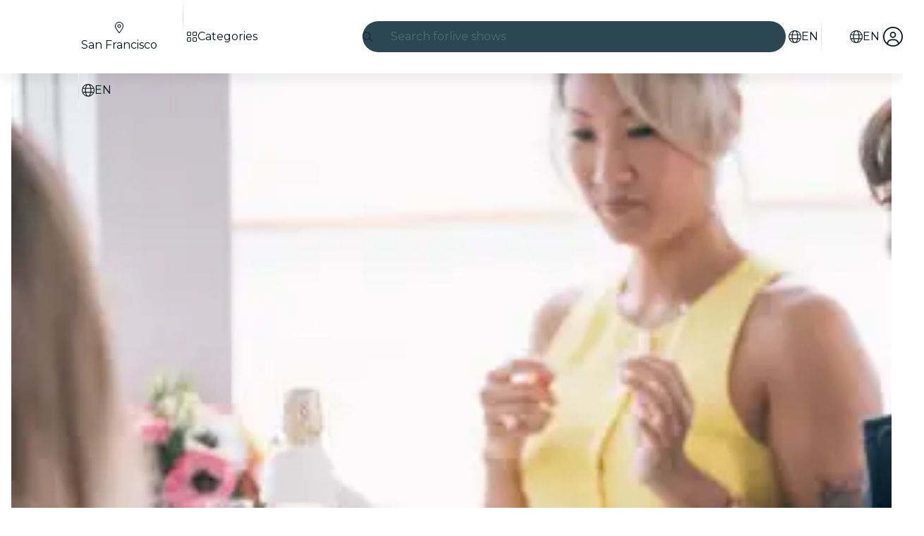

--- FILE ---
content_type: text/html
request_url: https://feverup.com/m/113859?thm=114
body_size: 165716
content:
<!DOCTYPE html><html lang="en" dir="ltr" class="astro-sckkx6r4"> <head><meta charset="utf-8"><meta name="viewport" content="width=device-width, initial-scale=1"> <title>San Francisco Champagne Brunch Cruise (SF) Tickets | Fever</title><meta id="description" name="description" content="🍽️ Enjoy a delicious buffet brunch with champagne while admiring San Francisco's iconic landmarks. Get your tickets now!"><link id="canonical" rel="canonical" href="https://feverup.com/m/113859"><link id="alternate:en" rel="alternate" href="https://feverup.com/m/113859" hreflang="x-default"><link id="alternate:en" rel="alternate" href="https://feverup.com/m/113859" hreflang="en"><link id="alternate:es" rel="alternate" href="https://feverup.com/m/113859/es" hreflang="es"><meta id="robots" name="robots" content="index"><meta name="google" content="notranslate"><meta name="theme-color" content="#ffffff"><meta name="mobile-web-app-capable" content="yes"><meta name="apple-mobile-web-app-capable" content="yes"><meta id="al:ios:url" property="al:ios:url" content="fb212044188860269://m/113859"><meta id="al:android:url" property="al:android:url" content="fb212044188860269://m/113859"><meta id="al:android:package" property="al:android:package" content="com.feverup.fever"><link id="apple-touch-icon" rel="apple-touch-icon" sizes="180x180" href="/favicons/apple-touch-icon.png"><link rel="icon" type="image/png" sizes="48x48" href="/favicons/favicon-48x48.png"><link rel="icon" type="image/png" sizes="32x32" href="/favicons/favicon-32x32.png"><link rel="icon" type="image/png" sizes="16x16" href="/favicons/favicon-16x16.png"><link rel="mask-icon" href="/favicons/favicon-safari-pinned-tab.svg" color="#10212e"><link rel="shortcut icon" href="/favicons/shortcut-favicon.ico"><meta name="msapplication-config" content="/browserconfig.xml"><link rel="preconnect" href="https://applications-media.feverup.com"><meta name="msapplication-TileColor" content="#10212e"><meta name="msapplication-config" content="/browserconfig.xml"><meta property="fb:app_id" content="212044188860269"><meta property="og:site_name" content="Fever"><meta id="og:type" property="og:type" content="product"><meta id="og:title" property="og:title" content="San Francisco Champagne Brunch Cruise (SF) Tickets | Fever"><meta id="twitter:title" property="twitter:title" content="San Francisco Champagne Brunch Cruise (SF) Tickets | Fever"><meta id="og:description" property="og:description" content="🍽️ Enjoy a delicious buffet brunch with champagne while admiring San Francisco's iconic landmarks. Get your tickets now!"><meta id="og:url" property="og:url" content="https://feverup.com/m/113859"><meta id="og:image" property="og:image" content="https://applications-media.feverup.com/image/upload/f_auto,ar_15:8,c_fill/fever2/plan/photo/a19a4fd4-c57d-11ec-8136-3a1b4ba8f03c"><meta id="twitter:site" property="twitter:site" content="@feverapp"><meta id="twitter:description" property="twitter:description" content="🍽️ Enjoy a delicious buffet brunch with champagne while admiring San Francisco's iconic landmarks. Get your tickets now!"><!--[--><!--[--><!----><script type="application/ld+json">{
  "@context": "https://schema.org",
  "name": "San Francisco Champagne Brunch Cruise",
  "description": "  Tickets for San Francisco Champagne Brunch Cruise in San Francisco  \n🎫 Champagne &amp; Brunch Cruise for 1 Adult (13+) \n \n All tickets include:  \n- Two-hour yacht cruise \n- Scenic San Francisco Bay views \n- Live music \n- Brunch buffet \n- Orange juice, soda, coffee, tea, water \n- Free-flowing sparkling wine and bottomless mimosas (21+) \n \n Highlights  \n🏙️ See San Francisco the city's iconic skyline, and pass under the Golden Gate and Bay bridges \n🍾 Relax and tuck into an all-you-can-eat brunch with free-flowing sparkling wine and mimosas \n🎵 Enjoy live music and entertainment, guaranteed to make your mid-morning something to remember \n \n General Info  \n📅 Date: various dates (select during purchase) \n🕒 Time: \n- Boarding: 11 a.m. \n- Departure: 11:30 a.m. \n⏳ Duration: 2 hours \n📍 Location: Hornblower Cruises &amp; Events Landing \n👤 Age requirement: 13+. Must be 21+ with valid ID to purchase or consume alcohol \n👗 Dress code: casual (bring a light jacket as it may get cold on the outer decks) \n❓ For this event, all sales are final and tickets can’t be refunded, changed or modified. For more information, please refer to  our T&amp;Cs  \n \n Sample Menu  \n\n \n\t Seasonal fruits, garden, caesar, couscous &amp; Asian chicken noodle salads \n\t Baked bread, muffins, pastries, turkey &amp; ham, grilled basa, French toast, scrambled eggs, vegetarian quiche, casserole, roasted red potatoes, smoked bacon, breakfast sausage \n\t Bread pudding, assorted cakes &amp; pies \n \n\n  Description  \nDining, drinking, and dancing in one of the most spectacular bays in the world – what could be better? This all-you-can-eat buffet (with all-you-can-drink champagne!) is a tasty 2-hour escape from the everyday into a world of luxury, glamor, and good times! Get your tickets for San Francisco Champagne Brunch Cruise in San Francisco!  Black Friday  .hidden-word { display: none; } ",
  "sku": "113859",
  "@type": "Product",
  "offers": [
    {
      "@type": "Offer",
      "name": "San Francisco Champagne Brunch Cruise - Adult for $156.87",
      "priceCurrency": "USD",
      "price": 104.13,
      "areaServed": {
        "@type": "Place",
        "name": "Hornblower Cruises & Events Landing",
        "address": {
          "@type": "PostalAddress",
          "addressLocality": "San Francisco"
        },
        "geo": {
          "@type": "GeoCoordinates",
          "latitude": 37.7977975,
          "longitude": -122.3954888
        }
      },
      "availability": "https://schema.org/InStock",
      "url": "https://feverup.com/m/113859"
    }
  ],
  "image": {
    "@type": "ImageObject",
    "contentUrl": "https://applications-media.feverup.com/image/upload/f_auto,w_720,h_720/fever2/plan/photo/a19a4fd4-c57d-11ec-8136-3a1b4ba8f03c",
    "contentLocation": {
      "@type": "Place",
      "geo": {
        "@type": "GeoCoordinates",
        "latitude": 37.7977975,
        "longitude": -122.3954888
      }
    }
  },
  "aggregateRating": {
    "@type": "AggregateRating",
    "ratingCount": 34,
    "ratingValue": "4.8"
  }
}</script><!----><!----><script type="application/ld+json">{
  "@context": "https://schema.org",
  "name": "San Francisco Champagne Brunch Cruise",
  "description": "  Tickets for San Francisco Champagne Brunch Cruise in San Francisco  \n🎫 Champagne &amp; Brunch Cruise for 1 Adult (13+) \n \n All tickets include:  \n- Two-hour yacht cruise \n- Scenic San Francisco Bay views \n- Live music \n- Brunch buffet \n- Orange juice, soda, coffee, tea, water \n- Free-flowing sparkling wine and bottomless mimosas (21+) \n \n Highlights  \n🏙️ See San Francisco the city's iconic skyline, and pass under the Golden Gate and Bay bridges \n🍾 Relax and tuck into an all-you-can-eat brunch with free-flowing sparkling wine and mimosas \n🎵 Enjoy live music and entertainment, guaranteed to make your mid-morning something to remember \n \n General Info  \n📅 Date: various dates (select during purchase) \n🕒 Time: \n- Boarding: 11 a.m. \n- Departure: 11:30 a.m. \n⏳ Duration: 2 hours \n📍 Location: Hornblower Cruises &amp; Events Landing \n👤 Age requirement: 13+. Must be 21+ with valid ID to purchase or consume alcohol \n👗 Dress code: casual (bring a light jacket as it may get cold on the outer decks) \n❓ For this event, all sales are final and tickets can’t be refunded, changed or modified. For more information, please refer to  our T&amp;Cs  \n \n Sample Menu  \n\n \n\t Seasonal fruits, garden, caesar, couscous &amp; Asian chicken noodle salads \n\t Baked bread, muffins, pastries, turkey &amp; ham, grilled basa, French toast, scrambled eggs, vegetarian quiche, casserole, roasted red potatoes, smoked bacon, breakfast sausage \n\t Bread pudding, assorted cakes &amp; pies \n \n\n  Description  \nDining, drinking, and dancing in one of the most spectacular bays in the world – what could be better? This all-you-can-eat buffet (with all-you-can-drink champagne!) is a tasty 2-hour escape from the everyday into a world of luxury, glamor, and good times! Get your tickets for San Francisco Champagne Brunch Cruise in San Francisco!  Black Friday  .hidden-word { display: none; } ",
  "@type": "Event",
  "startDate": "2026-01-31T11:30:00-08:00",
  "endDate": "2026-03-28T11:30:00-07:00",
  "url": "https://feverup.com/m/113859",
  "image": "https://applications-media.feverup.com/image/upload/f_auto,w_720,h_720/fever2/plan/photo/a19a4fd4-c57d-11ec-8136-3a1b4ba8f03c",
  "eventStatus": "EventScheduled",
  "offers": [
    {
      "@type": "Offer",
      "availabilityEnds": "2026-01-31T11:30:00-08:00",
      "name": "San Francisco Champagne Brunch Cruise - Adult for $156.87",
      "priceCurrency": "USD",
      "price": 104.13,
      "validFrom": "2026-01-31T11:30:00-08:00",
      "availability": "https://schema.org/InStock",
      "url": "https://feverup.com/m/113859"
    }
  ],
  "location": {
    "@type": "Place",
    "name": "Hornblower Cruises & Events Landing",
    "address": {
      "@type": "PostalAddress",
      "addressLocality": "San Francisco"
    },
    "geo": {
      "@type": "GeoCoordinates",
      "latitude": 37.7977975,
      "longitude": -122.3954888
    }
  }
}</script><!----><!--]--><!--]--> <link rel="preload" as="image" href="https://applications-media.feverup.com/image/upload/f_auto,w_320,h_320/fever2/plan/photo/a19a4fd4-c57d-11ec-8136-3a1b4ba8f03c" imagesrcset="https://applications-media.feverup.com/image/upload/f_auto,w_320,h_320/fever2/plan/photo/a19a4fd4-c57d-11ec-8136-3a1b4ba8f03c 320w, https://applications-media.feverup.com/image/upload/f_auto,w_550,h_550/fever2/plan/photo/a19a4fd4-c57d-11ec-8136-3a1b4ba8f03c 550w" imagesizes="(max-width: 999px) 550px, 315px" crossorigin="anonymous"> <link rel="preload" as="font" href="/_astro/fonts/montserrat_v25_JTUSjIg1_i6t8kCHKm459WlhyyTh89Y.woff2" crossorigin="anonymous"><style>@keyframes skeleton-loading{0%{background-position:200%}to{background-position:-200%}}.fv-loader:where(.astro-qr7epx6e){display:none;justify-content:center;align-items:center;top:0;left:0;width:100lvw;height:100lvh;z-index:9999}.fv-loader:where(.astro-qr7epx6e).active{position:fixed;display:flex}.fv-loader:where(.astro-qr7epx6e) svg:where(.astro-qr7epx6e){width:6.25rem}.fv-loader--scheme-dark:where(.astro-qr7epx6e){background-color:#06232c}.fv-loader--scheme-dark:where(.astro-qr7epx6e) svg:where(.astro-qr7epx6e){color:#fff}.fv-loader--scheme-light:where(.astro-qr7epx6e){background-color:#fff}.fv-loader--scheme-light:where(.astro-qr7epx6e) svg:where(.astro-qr7epx6e){color:#06232c}@keyframes svelte-1is6vbr-skeleton-loading{0%{background-position:200%}to{background-position:-200%}}.fv-reviews-share-button.svelte-1is6vbr{background-color:#fff;border:solid .0625rem #ccd2d8;border-radius:100%;text-decoration:none}.fv-reviews-share-button--floating-experiment.svelte-1is6vbr{width:2.5rem;height:2.5rem;font-size:1.125rem;display:grid;place-items:center;color:#031419;border:1px solid rgba(0,0,0,.1);box-shadow:0 2px 4px #0000001f}.fv-reviews-share-button--floating-experiment.svelte-1is6vbr .fv-reviews-share-button__icon{transform:rotate(270deg)}.fv-reviews-share-button--floating.svelte-1is6vbr{width:2.625rem;height:2.625rem;line-height:1.5rem;color:#0079ca}.fv-share-button__flat-icon.svelte-1is6vbr{width:2.625rem;height:2.625rem;display:flex;align-items:center;justify-content:center;transform:rotate(270deg)}@keyframes svelte-15prutj-skeleton-loading{0%{background-position:200%}to{background-position:-200%}}@media (min-width: 36rem){.fv-share-url-modal.svelte-15prutj{min-width:22.5rem}}.fv-share-url-modal__img.svelte-15prutj{position:relative;height:0;width:100%;padding-bottom:48%;overflow:hidden}.fv-share-url-modal__img.svelte-15prutj img:where(.svelte-15prutj){position:absolute;top:0;width:100%}.fv-share-url-modal__close.svelte-15prutj{position:absolute;top:.75rem;right:.75rem;width:1.5rem;height:1.5rem;color:#fff;font-size:1.125rem}.fv-share-url-modal__content.svelte-15prutj{padding:1rem 1rem 1.5rem;display:flex;flex-flow:column}.fv-share-url-modal__title.svelte-15prutj{font-size:1.125rem;text-align:center;margin-bottom:1rem;color:#031419}.fv-share-url-modal__fieldset.svelte-15prutj{position:relative;margin-bottom:1rem}.fv-share-url-modal__input.svelte-15prutj{width:100%;height:2.5rem;border:solid .0625rem #ccd2d8;border-radius:.25rem;font-size:.875rem;padding-top:.5rem;padding-bottom:.5rem;padding-inline-end:3rem;padding-inline-start:.5rem}.fv-share-url-modal__copy-link.svelte-15prutj{position:absolute;top:.0625rem;inset-inline-end:.0625rem;display:block;width:2.375rem;height:2.375rem;background-color:#fff;border:none;border-end-end-radius:.25rem;border-start-end-radius:.25rem;border-inline-start:solid .0625rem #ccd2d8}.fv-share-url-modal__copy-link.svelte-15prutj:hover{color:var(--theme-action-color-hover, #005795)}.fv-share-url-modal__copy-success-msg.svelte-15prutj{color:#126d3f;padding:.5rem .5rem .3125rem;margin-bottom:0;font-size:.75rem;background-color:#e8f8f0;border-radius:0 0 .25rem .25rem;margin-top:-.125rem}@media (min-width: 62rem){.fv-share-url-modal__title.svelte-15prutj{font-size:1.25rem}}.fv-share-url-modal-social-icons.svelte-15prutj{display:flex;justify-content:center;margin-bottom:1.5rem;font-size:1.25rem}.fv-share-url-modal-social-icons__item.svelte-15prutj{display:flex;align-items:center;justify-content:center;width:2.5rem;height:2.5rem;margin:auto .25rem;text-align:center;font-size:1.125rem;border-radius:100%;color:var(--theme-action-color, #0079ca);background-color:var(--theme-color-background, #ffffff);border:solid .0625rem var(--theme-action-color, #0079ca);line-height:2.625rem;text-decoration:none;cursor:pointer;transition:all .3s ease-in-out}.fv-share-url-modal-social-icons__item.svelte-15prutj:hover{color:var(--theme-action-color-hover, #005795);background-color:var(--theme-color-background, #ffffff);filter:brightness(95%)}
svg:not(:root).svg-inline--fa.svelte-1ipid5s,svg:not(:host).svg-inline--fa.svelte-1ipid5s{overflow:visible;box-sizing:content-box}.svg-inline--fa.svelte-1ipid5s{display:var(--fa-display, inline-block);height:1em;overflow:visible;vertical-align:-.125em}.svg-inline--fa.fa-xs.svelte-1ipid5s{vertical-align:0}.svg-inline--fa.fa-lg.svelte-1ipid5s{vertical-align:-.2em}.svg-inline--fa.fa-fw.svelte-1ipid5s{width:var(--fa-fw-width, 1.25em)}.svg-inline--fa.fa-full.svelte-1ipid5s{width:100%;height:100%;vertical-align:unset;display:flex}.fa-2x.svelte-1ipid5s{font-size:2em}.fa-3x.svelte-1ipid5s{font-size:3em}.fa-xs.svelte-1ipid5s{font-size:.75em;line-height:.08333em;vertical-align:.125em}.fa-lg.svelte-1ipid5s{font-size:1.25em;line-height:.05em;vertical-align:-.075em}.fa-fw.svelte-1ipid5s{text-align:center;width:1.25em}.fa-spin.svelte-1ipid5s{-webkit-animation-name:svelte-1ipid5s-fa-spin;animation-name:svelte-1ipid5s-fa-spin;-webkit-animation-delay:var(--fa-animation-delay, 0s);animation-delay:var(--fa-animation-delay, 0s);-webkit-animation-direction:var(--fa-animation-direction, normal);animation-direction:var(--fa-animation-direction, normal);-webkit-animation-duration:var(--fa-animation-duration, 2s);animation-duration:var(--fa-animation-duration, 2s);-webkit-animation-iteration-count:var(--fa-animation-iteration-count, infinite);animation-iteration-count:var(--fa-animation-iteration-count, infinite);-webkit-animation-timing-function:var(--fa-animation-timing, linear);animation-timing-function:var(--fa-animation-timing, linear)}[dir=rtl] .rtl-enable.svelte-1ipid5s{transform:scale3d(-1,1,1)}@media (prefers-reduced-motion: reduce){.fa-spin.svelte-1ipid5s{-webkit-animation-delay:-1ms;animation-delay:-1ms;-webkit-animation-duration:1ms;animation-duration:1ms;-webkit-animation-iteration-count:1;animation-iteration-count:1;transition-delay:0s;transition-duration:0s}}@-webkit-keyframes svelte-1ipid5s-fa-spin{0%{-webkit-transform:rotate(0deg);transform:rotate(0)}to{-webkit-transform:rotate(360deg);transform:rotate(360deg)}}@keyframes svelte-1ipid5s-fa-spin{0%{-webkit-transform:rotate(0deg);transform:rotate(0)}to{-webkit-transform:rotate(360deg);transform:rotate(360deg)}}@font-face{font-family:Montserrat;font-style:normal;font-weight:400;font-display:swap;src:url(/_astro/fonts/montserrat_v25_JTUSjIg1_i6t8kCHKm459WRhyyTh89ZNpQ.woff2) format("woff2");unicode-range:U+0460-052F,U+1C80-1C88,U+20B4,U+2DE0-2DFF,U+A640-A69F,U+FE2E-FE2F}@font-face{font-family:Montserrat;font-style:normal;font-weight:400;font-display:swap;src:url(/_astro/fonts/montserrat_v25_JTUSjIg1_i6t8kCHKm459W1hyyTh89ZNpQ.woff2) format("woff2");unicode-range:U+0301,U+0400-045F,U+0490-0491,U+04B0-04B1,U+2116}@font-face{font-family:Montserrat;font-style:normal;font-weight:400;font-display:swap;src:url(/_astro/fonts/montserrat_v25_JTUSjIg1_i6t8kCHKm459WZhyyTh89ZNpQ.woff2) format("woff2");unicode-range:U+0102-0103,U+0110-0111,U+0128-0129,U+0168-0169,U+01A0-01A1,U+01AF-01B0,U+1EA0-1EF9,U+20AB}@font-face{font-family:Montserrat;font-style:normal;font-weight:400;font-display:swap;src:url(/_astro/fonts/montserrat_v25_JTUSjIg1_i6t8kCHKm459WdhyyTh89ZNpQ.woff2) format("woff2");unicode-range:U+0100-024F,U+0259,U+1E00-1EFF,U+2020,U+20A0-20AB,U+20AD-20CF,U+2113,U+2C60-2C7F,U+A720-A7FF}@font-face{font-family:Montserrat;font-style:normal;font-weight:400;font-display:swap;src:url(/_astro/fonts/montserrat_v25_JTUSjIg1_i6t8kCHKm459WlhyyTh89Y.woff2) format("woff2");unicode-range:U+0000-00FF,U+0131,U+0152-0153,U+02BB-02BC,U+02C6,U+02DA,U+02DC,U+2000-206F,U+2074,U+20AC,U+2122,U+2191,U+2193,U+2212,U+2215,U+FEFF,U+FFFD}@font-face{font-family:Montserrat;font-style:normal;font-weight:600;font-display:swap;src:url(/_astro/fonts/montserrat_v25_JTUSjIg1_i6t8kCHKm459WRhyyTh89ZNpQ.woff2) format("woff2");unicode-range:U+0460-052F,U+1C80-1C88,U+20B4,U+2DE0-2DFF,U+A640-A69F,U+FE2E-FE2F}@font-face{font-family:Montserrat;font-style:normal;font-weight:600;font-display:swap;src:url(/_astro/fonts/montserrat_v25_JTUSjIg1_i6t8kCHKm459W1hyyTh89ZNpQ.woff2) format("woff2");unicode-range:U+0301,U+0400-045F,U+0490-0491,U+04B0-04B1,U+2116}@font-face{font-family:Montserrat;font-style:normal;font-weight:600;font-display:swap;src:url(/_astro/fonts/montserrat_v25_JTUSjIg1_i6t8kCHKm459WZhyyTh89ZNpQ.woff2) format("woff2");unicode-range:U+0102-0103,U+0110-0111,U+0128-0129,U+0168-0169,U+01A0-01A1,U+01AF-01B0,U+1EA0-1EF9,U+20AB}@font-face{font-family:Montserrat;font-style:normal;font-weight:600;font-display:swap;src:url(/_astro/fonts/montserrat_v25_JTUSjIg1_i6t8kCHKm459WdhyyTh89ZNpQ.woff2) format("woff2");unicode-range:U+0100-024F,U+0259,U+1E00-1EFF,U+2020,U+20A0-20AB,U+20AD-20CF,U+2113,U+2C60-2C7F,U+A720-A7FF}@font-face{font-family:Montserrat;font-style:normal;font-weight:600;font-display:swap;src:url(/_astro/fonts/montserrat_v25_JTUSjIg1_i6t8kCHKm459WlhyyTh89Y.woff2) format("woff2");unicode-range:U+0000-00FF,U+0131,U+0152-0153,U+02BB-02BC,U+02C6,U+02DA,U+02DC,U+2000-206F,U+2074,U+20AC,U+2122,U+2191,U+2193,U+2212,U+2215,U+FEFF,U+FFFD}*,*:before,*:after{box-sizing:border-box}html{font-family:sans-serif;line-height:1.15;-webkit-text-size-adjust:100%;-webkit-tap-highlight-color:rgba(0,0,0,0);overscroll-behavior:none}article,aside,figcaption,figure,footer,header,hgroup,main,nav,section{display:block}body{margin:0;font-family:Montserrat,sans-serif;font-size:1rem;font-weight:400;line-height:1.4;color:#031419;text-align:start;background-color:var(--theme-color-background, #ffffff);overscroll-behavior:none;scrollbar-gutter:stable}[tabindex="-1"]:focus:not(:focus-visible){outline:0!important}hr{box-sizing:content-box;height:0;overflow:visible}h1,h2,h3,h4,h5,h6{margin-top:0;margin-bottom:.5rem}p{margin-top:0;margin-bottom:1rem}abbr[title],abbr[data-original-title]{text-decoration:underline;text-decoration:underline dotted;cursor:help;border-bottom:0;text-decoration-skip-ink:none}address{margin-bottom:1rem;font-style:normal;line-height:inherit}ol,ul,dl{margin-top:0;margin-bottom:1rem}ol ol,ul ul,ol ul,ul ol{margin-bottom:0}dt{font-weight:600}dd{margin-bottom:.5rem;margin-left:0}blockquote{margin:0 0 1rem}b,strong{font-weight:bolder}small{font-size:80%}sub,sup{position:relative;font-size:75%;line-height:0;vertical-align:baseline}sub{bottom:-.25em}sup{top:-.5em}a{color:var(--theme-action-color, #0079ca);text-decoration:none;background-color:transparent}a:hover{color:var(--theme-action-color-hover, #005795);text-decoration:underline}a:not([href]):not([class]){color:inherit;text-decoration:none}a:not([href]):not([class]):hover{color:inherit;text-decoration:none}pre,code,kbd,samp{font-family:SFMono-Regular,Menlo,Monaco,Consolas,Liberation Mono,Courier New,monospace;font-size:1em}pre{margin-top:0;margin-bottom:1rem;overflow:auto;-ms-overflow-style:scrollbar}figure{margin:0 0 1rem}img{vertical-align:middle;border-style:none}svg{overflow:hidden;vertical-align:middle}table{border-collapse:collapse}caption{padding-top:.75rem;padding-bottom:.75rem;color:#536b75;text-align:left;caption-side:bottom}th{text-align:inherit;text-align:-webkit-match-parent}label{display:inline-block;margin-bottom:.5rem}button{border-radius:0}button:focus:not(:focus-visible){outline:0}input,button,select,optgroup,textarea{margin:0;font-family:inherit;font-size:inherit;line-height:inherit}button,input{overflow:visible}button,select{text-transform:none}[role=button]{cursor:pointer}select{word-wrap:normal}button,[type=button],[type=reset],[type=submit]{-webkit-appearance:button}button:not(:disabled),[type=button]:not(:disabled),[type=reset]:not(:disabled),[type=submit]:not(:disabled){cursor:pointer}button::-moz-focus-inner,[type=button]::-moz-focus-inner,[type=reset]::-moz-focus-inner,[type=submit]::-moz-focus-inner{padding:0;border-style:none}input[type=radio],input[type=checkbox]{box-sizing:border-box;padding:0}textarea{overflow:auto;resize:vertical}fieldset{min-width:0;padding:0;margin:0;border:0}legend{display:block;width:100%;max-width:100%;padding:0;margin-bottom:.5rem;font-size:1.5rem;line-height:inherit;color:inherit;white-space:normal}progress{vertical-align:baseline}[type=number]::-webkit-inner-spin-button,[type=number]::-webkit-outer-spin-button{height:auto}[type=search]{outline-offset:-2px;-webkit-appearance:none}[type=search]::-webkit-search-decoration{-webkit-appearance:none}::-webkit-file-upload-button{font:inherit;-webkit-appearance:button}output{display:inline-block}summary{display:list-item;cursor:pointer}template{display:none}[hidden]{display:none!important}:root{--brands--facebook: #1877f2;--brands--facebook-hover: #0c64d5;--brands--kakao: #fee500;--brands--kakao-filter: invert(88%) sepia(33%) saturate(3673%) hue-rotate(359deg) brightness(109%) contrast(105%);--brands--naver: #03c75a;--brands--whatsapp: #25d366;--font-family--base: Montserrat, sans-serif}*{-webkit-font-smoothing:antialiased;-moz-osx-font-smoothing:grayscale}::-webkit-input-placeholder{line-height:normal}button{background:transparent;border:none;padding:0}input,button{outline:none}input:focus,button:focus{outline:none}img{max-width:100%}hr{margin-top:1rem;margin-bottom:1rem;border:0;border-top:1px solid rgba(0,0,0,.1)}img.lazy-img-not-loaded-yet{position:relative;top:-.625rem;opacity:0;transition:all .3s ease-in-out}img.lazy-img-not-loaded-yet.lazy-img-loaded{top:0;opacity:1;transition:all .3s ease-in-out}.form__fieldset{margin-bottom:1rem}.form__legend{display:flex;width:100%;flex-wrap:nowrap;font-size:1rem;font-weight:600;align-items:center}.form__legend--line:after{content:"";flex:1;margin-left:.5rem;border-bottom:solid .0625rem #ccd2d8}.form__legend--two-lines{font-weight:400}.form__legend--two-lines:before{content:"";flex:1;margin-right:.5rem;border-bottom:solid .0625rem #ccd2d8}.form__legend--two-lines:after{content:"";flex:1;margin-left:.5rem;border-bottom:solid .0625rem #ccd2d8}.form__label{margin-bottom:.25rem;font-size:1rem;font-weight:600;line-height:1.5rem}.form__label--center{width:100%;text-align:center}.form__label--optional{color:#536b75;font-size:1rem;font-weight:400;line-height:1.5rem}.form__helper{font-size:.875rem;margin-bottom:.5rem}.form__validation{margin:-1.25rem 0 0;padding:.125rem 0;padding-inline:.125rem;height:1.25rem;font-size:.625rem;font-weight:600}.form__validation--success{color:#18824c}.form__validation--error,.form__validation--error a{color:#eb0052}.form__input{display:flex;width:100%;height:3rem;padding:0 1rem;margin-bottom:1.25rem;font-size:.875rem;background-color:#fff;border:.0625rem solid #ccd2d8;border-radius:.25rem;box-shadow:inset 0 .125rem .25rem #06232c14}.form__input:focus{border-width:.125rem;border-color:#0068b0}.form__input--code{margin:0 auto 1.5rem;max-width:16rem;border:0;border-bottom:.0625rem solid #ccd2d8;box-shadow:none;letter-spacing:.5rem;text-align:center;text-transform:uppercase}.form__input--error{border-color:#eb0052}.form__input--error:focus{border-color:#eb0052}.form__button--aside{margin-bottom:1.25rem}.fade{transition:opacity .15s linear}@media (prefers-reduced-motion: reduce){.fade{transition:none}}.fade:not(.show){opacity:0}.collapse:not(.show){display:none}.collapsing{position:relative;height:0;overflow:hidden;transition:height .35s ease}@media (prefers-reduced-motion: reduce){.collapsing{transition:none}}.collapsing.width{width:0;height:auto;transition:width .35s ease}@media (prefers-reduced-motion: reduce){.collapsing.width{transition:none}}.row{display:flex;flex-wrap:wrap;margin-right:-16px;margin-left:-16px}.cell{position:relative;width:100%;padding-right:16px;padding-left:16px}.flex{display:flex}.flex--wrap{flex-wrap:wrap}.flex--align-items-center{align-items:center}.flex--align-items-bottom{align-items:flex-end}.shrink{flex:0 0 auto;width:auto;max-width:100%}.auto{flex:1 1 0;width:auto;min-width:0}.mt-0{margin-top:0}.pt-0{padding-top:0}.mb-0{margin-bottom:0}.pb-0{padding-bottom:0}.ml-0{margin-left:0}.pl-0{padding-left:0}.mr-0{margin-right:0}.pr-0{padding-right:0}.mt-4{margin-top:.25rem}.pt-4{padding-top:.25rem}.mb-4{margin-bottom:.25rem}.pb-4{padding-bottom:.25rem}.ml-4{margin-left:.25rem}.pl-4{padding-left:.25rem}.mr-4{margin-right:.25rem}.pr-4{padding-right:.25rem}.mt-8{margin-top:.5rem}.pt-8{padding-top:.5rem}.mb-8{margin-bottom:.5rem}.pb-8{padding-bottom:.5rem}.ml-8{margin-left:.5rem}.pl-8{padding-left:.5rem}.mr-8{margin-right:.5rem}.pr-8{padding-right:.5rem}.mt-12{margin-top:.75rem}.pt-12{padding-top:.75rem}.mb-12{margin-bottom:.75rem}.pb-12{padding-bottom:.75rem}.ml-12{margin-left:.75rem}.pl-12{padding-left:.75rem}.mr-12{margin-right:.75rem}.pr-12{padding-right:.75rem}.mt-16{margin-top:1rem}.pt-16{padding-top:1rem}.mb-16{margin-bottom:1rem}.pb-16{padding-bottom:1rem}.ml-16{margin-left:1rem}.pl-16{padding-left:1rem}.mr-16{margin-right:1rem}.pr-16{padding-right:1rem}.mt-24{margin-top:1.5rem}.pt-24{padding-top:1.5rem}.mb-24{margin-bottom:1.5rem}.pb-24{padding-bottom:1.5rem}.ml-24{margin-left:1.5rem}.pl-24{padding-left:1.5rem}.mr-24{margin-right:1.5rem}.pr-24{padding-right:1.5rem}.mt-32{margin-top:2rem}.pt-32{padding-top:2rem}.mb-32{margin-bottom:2rem}.pb-32{padding-bottom:2rem}.ml-32{margin-left:2rem}.pl-32{padding-left:2rem}.mr-32{margin-right:2rem}.pr-32{padding-right:2rem}.mt-40{margin-top:2.5rem}.pt-40{padding-top:2.5rem}.mb-40{margin-bottom:2.5rem}.pb-40{padding-bottom:2.5rem}.ml-40{margin-left:2.5rem}.pl-40{padding-left:2.5rem}.mr-40{margin-right:2.5rem}.pr-40{padding-right:2.5rem}.mt-48{margin-top:3rem}.pt-48{padding-top:3rem}.mb-48{margin-bottom:3rem}.pb-48{padding-bottom:3rem}.ml-48{margin-left:3rem}.pl-48{padding-left:3rem}.mr-48{margin-right:3rem}.pr-48{padding-right:3rem}.mt-72{margin-top:4.5rem}.pt-72{padding-top:4.5rem}.mb-72{margin-bottom:4.5rem}.pb-72{padding-bottom:4.5rem}.ml-72{margin-left:4.5rem}.pl-72{padding-left:4.5rem}.mr-72{margin-right:4.5rem}.pr-72{padding-right:4.5rem}.dp-block{display:block;width:100%}.no-bullets{list-style:none;padding-left:0}.fs-10{font-size:.625rem}@media (min-width: 62rem){.lg\:fs-10{font-size:.625rem}}.fs-12{font-size:.75rem}@media (min-width: 62rem){.lg\:fs-12{font-size:.75rem}}.fs-14{font-size:.875rem}@media (min-width: 62rem){.lg\:fs-14{font-size:.875rem}}.fs-16{font-size:1rem}@media (min-width: 62rem){.lg\:fs-16{font-size:1rem}}.fs-18{font-size:1.125rem}@media (min-width: 62rem){.lg\:fs-18{font-size:1.125rem}}.fs-20{font-size:1.25rem}@media (min-width: 62rem){.lg\:fs-20{font-size:1.25rem}}.fs-24{font-size:1.5rem}@media (min-width: 62rem){.lg\:fs-24{font-size:1.5rem}}.fs-28{font-size:1.75rem;line-height:1.2}@media (min-width: 62rem){.lg\:fs-28{font-size:1.75rem}}.fs-32{font-size:2rem;line-height:1.2}@media (min-width: 62rem){.lg\:fs-32{font-size:2rem}}.fs-36{font-size:2.25rem;line-height:1.2}@media (min-width: 62rem){.lg\:fs-36{font-size:2.25rem}}.fs-40{font-size:2.5rem;line-height:1.2}@media (min-width: 62rem){.lg\:fs-40{font-size:2.5rem}}.fs-48{font-size:3rem;line-height:1.2}@media (min-width: 62rem){.lg\:fs-48{font-size:3rem}}.fw-normal{font-weight:400}.fw-bold{font-weight:600}.text-left{text-align:start}.text-center{text-align:center}.text-right{text-align:end}.text-ellipsis{white-space:nowrap;text-overflow:ellipsis;overflow:hidden}.text-lowercase{text-transform:lowercase}.text-uppercase{text-transform:uppercase}.text-capitalize{text-transform:capitalize}.fc-highlight{color:#39a5ee;cursor:pointer}@media (max-width: 61.98rem){.d-desktop{display:none}}@media (max-width: 47.98rem){.d-tablet{display:none}}@media (min-width: 48rem){.h-tablet{display:none}}@media (min-width: 62rem){.h-desktop{display:none}}.bg-white{background-color:#fff}.bg-white--boxed{margin:0 auto;max-width:34.375rem}.bg-white--fullheight{min-height:calc(100vh - 4.5rem)}.global-wrapper{max-width:90rem;padding-left:.75rem;padding-right:.75rem;margin:0 auto}@media (min-width: 48rem){.global-wrapper{padding-left:2.5rem;padding-right:2.5rem}}@media (min-width: 80rem){.global-wrapper{position:relative;padding-right:5rem;padding-left:5rem}}.global-wrapper--purchase{max-width:1140px}@media (min-width: 36rem){.global-wrapper--purchase{padding-left:2.5rem;padding-right:2.5rem}}@media (min-width: 80rem){.global-wrapper--purchase{padding-right:2.5rem;padding-left:2.5rem}}.mobile-wrapper{position:relative;max-width:34.375rem;padding-left:.75rem;padding-right:.75rem;margin:0 auto}.hidden{display:none}.wrapper{width:100%;padding-right:16px;padding-left:16px;margin-right:auto;margin-left:auto;max-width:80rem}.container{width:100%;max-width:80rem;margin-left:auto;margin-right:auto}.container:after{display:block;clear:both;content:""}.container--paddings{padding-left:1rem;padding-right:1rem}@media (min-width: 62rem){.container--lg\:paddings{padding-left:1rem;padding-right:1rem}}.card-wrapper{position:relative;padding:1rem;color:#fff}.shape-wrapper{background-color:#fff;color:#031419;padding:1rem;border:solid .0625rem #ccd2d8;border-radius:.5rem;overflow:hidden}.shape-wrapper--shadow-1x{box-shadow:0 .125rem .25rem #0000001f}.shape-wrapper--shadow-2x{box-shadow:0 .25rem .5rem #0000003d}.shape-wrapper--shadow-3x{box-shadow:0 .5rem 1rem #0000003d}:root{--fv-alert-color-danger: #9b0031;--fv-alert-color-warning: #9f5800;--fv-alert-color-success: #126d3f;--fv-alert-color-info: #005795;--fv-alert-color-accent: #44248b;--fv-alert-background-color-danger: #fff0f4;--fv-alert-background-color-warning: #fff4e6;--fv-alert-background-color-success: #e8f8f0;--fv-alert-background-color-info: #e6f4ff;--fv-alert-background-color-accent: #f0ebfd;--fv-alert-border-color-danger-contrast: #f43d7a;--fv-alert-border-color-warning-contrast: #ffa639;--fv-alert-border-color-success-contrast: #53be88;--fv-alert-border-color-info-contrast: #39a5ee;--fv-alert-border-color-accent-contrast: #8e69e3}.fv-alert a{text-decoration:underline;color:inherit}.fv-plan-benefits-saves{padding:0 .75rem;color:#536b75;font:400 .875rem/1.25rem Montserrat,sans-serif;text-align:center}.fv-plan-benefits-saves button{position:relative;padding:0;margin:0;background:none;border:none;cursor:pointer}.fv-plan-benefits-saves button:after{content:"";height:48px;width:48px;position:absolute;top:50%;left:50%;transform:translate(-50%) translateY(-50%)}.fv-plan-benefits-saves button fv-fa-icon{color:#536b75}.fv-plan-benefits-sheet fv-sheet-header .sheet-header{padding-inline-end:3rem}.fv-plan-benefits-sheet__loading{display:flex;justify-content:center;align-items:center;padding:9.375rem 0}.fv-plan-benefits-sheet__content{display:flex;flex-direction:column;flex-wrap:wrap;gap:1rem;align-items:flex-start}.fv-plan-benefits-sheet__label{flex:0 1 auto;padding:.25rem .5rem;border-radius:.25rem;background-color:#bd962a;color:#031419;font:400 .75rem/1rem Montserrat,sans-serif}.fv-plan-benefits-sheet__subtitle{margin-bottom:.5rem;width:100%;font:600 1.125rem/1.5rem Montserrat,sans-serif}.fv-plan-benefits-sheet__list{display:flex;flex-direction:column;gap:1.5rem;padding:0;margin-bottom:.5rem;width:100%;list-style:none}.fv-plan-benefits-sheet__item{display:flex;align-items:center;gap:1rem}.fv-plan-benefits-sheet__item__icon{flex:0 0 1rem;width:1rem}.fv-plan-benefits-sheet__item__content{flex:1;min-width:0}.fv-plan-benefits-sheet__item__name{margin-bottom:.25rem;font:600 .875rem/1.25rem Montserrat,sans-serif}.fv-plan-benefits-sheet__item__description{margin-bottom:0;color:#536b75;font:400 .75rem/1rem Montserrat,sans-serif}.fv-plan-benefits-sheet__item__discount{flex:0 0 auto;padding:.25rem;min-width:4.375rem;background-color:#eb0052;border-radius:.25rem;color:#fff;font:600 .75rem/1rem Montserrat,sans-serif;text-align:center}.fv-plan-benefits-sheet__how-to-use{padding:.75rem 1rem;width:100%;background-color:#f6f7fe;border-radius:.5rem}.fv-plan-benefits-sheet__how-to-use__title{margin-bottom:.25rem;font:600 .875rem/1.25rem Montserrat,sans-serif}.fv-plan-benefits-sheet__how-to-use__description{margin-bottom:0;font:400 .875rem/1.25rem Montserrat,sans-serif}.fv-plan-benefits-sheet__error-message{padding:1rem .5rem;width:100%;font:400 1rem/1.5rem Montserrat,sans-serif}@keyframes svelte-19d7vuv-skeleton-loading{0%{background-position:200%}to{background-position:-200%}}.fv-footer__link.svelte-19d7vuv{color:#fff;text-decoration:none;cursor:pointer}.fv-footer__link.svelte-19d7vuv:hover{color:#fff}@keyframes svelte-f5vv0r-skeleton-loading{0%{background-position:200%}to{background-position:-200%}}a.svelte-f5vv0r{color:#fff;text-decoration:none;cursor:pointer}a.svelte-f5vv0r:hover{color:#fff}.fv-footer:where(.astro-dwl4onjj){background:#000;color:#fff;padding-block-start:2rem}.fv-footer:where(.astro-dwl4onjj):after{display:block;clear:both;content:""}.fv-footer--padding-bottom:where(.astro-dwl4onjj){padding-bottom:4rem}@media (min-width: 62rem){.fv-footer--padding-bottom:where(.astro-dwl4onjj){padding-bottom:0}}.fv-footer:where(.astro-dwl4onjj) a:where(.astro-dwl4onjj){color:#fff;text-decoration:none;cursor:pointer}.fv-footer:where(.astro-dwl4onjj) a:where(.astro-dwl4onjj):hover{color:#fff}.fv-footer__title:where(.astro-dwl4onjj){margin-block-end:1rem;font-weight:600}.fv-footer__container:where(.astro-dwl4onjj){display:grid;grid-template-columns:repeat(2,1fr);gap:1rem;padding:0 1rem}@media (min-width: 62rem){.fv-footer__container:where(.astro-dwl4onjj){grid-template-columns:repeat(5,2fr) 3fr}}@media (min-width: 62rem){.fv-footer__container--five-columns:where(.astro-dwl4onjj){grid-template-columns:.75fr repeat(2,1fr) .5fr 2fr}}.fv-footer__list:where(.astro-dwl4onjj){list-style:none;padding:0}.fv-footer__item:where(.astro-dwl4onjj){margin-block-end:.5rem}.fv-footer__item:where(.astro-dwl4onjj):last-child{grid-column:span 2}@media (min-width: 62rem){.fv-footer__item:where(.astro-dwl4onjj):last-child{grid-column:auto}}.fv-footer__item--argentina-withdrawal-form:where(.astro-dwl4onjj){margin-block-start:.75rem}.fv-footer__item--argentina-withdrawal-form:where(.astro-dwl4onjj) .fv-footer__link:where(.astro-dwl4onjj){font-weight:700}.fv-footer__logo:where(.astro-dwl4onjj){margin-block-end:1rem}.fv-footer__legal-info:where(.astro-dwl4onjj){padding-inline-start:1rem}.fv-footer__app-store:where(.astro-dwl4onjj){display:flex;gap:1rem}.fv-footer__data-fiscal:where(.astro-dwl4onjj){display:block;padding-block-start:1rem}.fv-footer__line:where(.astro-dwl4onjj){border-color:#2c4751}.fv-footer__bottom:where(.astro-dwl4onjj){display:flex;flex-direction:column;padding-bottom:1rem}@media (min-width: 62rem){.fv-footer__bottom:where(.astro-dwl4onjj){flex-direction:row;justify-content:space-between;align-items:center}}.fv-footer__bottom:where(.astro-dwl4onjj) .fv-footer__link:where(.astro-dwl4onjj){text-decoration:underline;white-space:normal;display:inline-block}@media (max-width: 79.98rem){.fv-footer__legals:where(.astro-dwl4onjj){margin-bottom:.5rem}}.fv-footer__links-separator:where(.astro-dwl4onjj){margin:0 .25rem}.fv-footer__copyright:where(.astro-dwl4onjj){text-transform:capitalize}@media (min-width: 62rem){.fv-footer__copyright:where(.astro-dwl4onjj){text-align:right}}.fv-footer__link{color:#fff;text-align:initial;cursor:pointer}.fv-footer__link:hover{color:#fff}@keyframes svelte-ufw6do-skeleton-loading{0%{background-position:200%}to{background-position:-200%}}.banner.svelte-ufw6do{display:flex;flex-direction:row;gap:.5rem;align-items:center;justify-content:center;padding-inline:1rem;padding-block:.75rem}.banner--success.svelte-ufw6do{background-color:var(--fv-alert-background-color-success);color:var(--fv-alert-color-success)}@keyframes svelte-1coi8qz-skeleton-loading{0%{background-position:200%}to{background-position:-200%}}.fv-banner.svelte-1coi8qz{height:2.25rem;position:fixed;top:0;left:0;width:100dvw;z-index:1030;display:flex;align-items:center;justify-content:center;gap:.25rem;padding-inline:.75rem}.fv-banner.expandable.svelte-1coi8qz{cursor:pointer}.fv-banner-title.svelte-1coi8qz,.fv-banner-description.svelte-1coi8qz{margin-bottom:0;text-align:center}@media (min-width: 48rem){.fv-banner-title.svelte-1coi8qz,.fv-banner-description.svelte-1coi8qz{text-align:start}}.fv-banner-title.svelte-1coi8qz{font:600 .875rem/1.25rem Montserrat,sans-serif;overflow:hidden;text-overflow:ellipsis;max-width:30ch;white-space:nowrap;min-width:0}@media (min-width: 48rem){.fv-banner-title.svelte-1coi8qz{max-width:77ch}}.fv-banner-title.svelte-1coi8qz p{margin-bottom:0}.fv-banner-icon.svelte-1coi8qz{width:1rem;height:1rem;line-height:0}.fv-banner-description.svelte-1coi8qz{font:400 .875rem/1.25rem Montserrat,sans-serif;overflow:hidden;text-overflow:ellipsis}@media (min-width: 48rem){.fv-banner-description.svelte-1coi8qz{white-space:nowrap;max-width:77ch}}.fv-banner-white.svelte-1coi8qz{background-color:#fff;color:#031419}.fv-banner-shiny-purple.svelte-1coi8qz{background-color:#6f41d7;color:#fff}.fv-banner-shiny-purple.svelte-1coi8qz .fv-banner-title a{color:#fff;text-decoration:underline}.fv-banner-dark-purple.svelte-1coi8qz{background-color:#361b71;color:#fff}.fv-banner-dark-purple.svelte-1coi8qz .fv-banner-title a{color:#fff;text-decoration:underline}.fv-banner-cdl-theme.svelte-1coi8qz{background-color:#ffa639;color:#031419}@keyframes svelte-1ula5q6-skeleton-loading{0%{background-position:200%}to{background-position:-200%}}.fv-city-selector-button.svelte-1ula5q6{border-radius:.25rem;padding:.25rem;color:inherit}.fv-city-selector-button.svelte-1ula5q6:focus-visible{outline:.25rem solid #aacbe1;outline-offset:.125rem}.fv-city-selector-button__favorites-icon.svelte-1ula5q6{width:1.25rem;height:1.25rem;display:inline-block}.fv-city-selector-button--light.svelte-1ula5q6 .fv-city-selector-button__favorites-icon:where(.svelte-1ula5q6){color:#031419}@media (min-width: 62rem){.fv-city-selector-button--light-desktop.svelte-1ula5q6 .fv-city-selector-button__favorites-icon:where(.svelte-1ula5q6){color:#031419}}@keyframes svelte-10ec86j-skeleton-loading{0%{background-position:200%}to{background-position:-200%}}.embla.svelte-10ec86j{overflow:hidden}.embla__container.svelte-10ec86j{display:flex;flex-direction:column;touch-action:pan-x pinch-zoom;height:2.75rem}@keyframes svelte-1dnrhdz-skeleton-loading{0%{background-position:200%}to{background-position:-200%}}.search-typeahead__dynamic-cta.svelte-1dnrhdz{height:2.75rem;width:inherit}.search-typeahead__item.svelte-1dnrhdz{color:#031419;font:400 1rem/1.5rem Montserrat,sans-serif;height:2.75rem;min-height:2.75rem;display:flex;justify-content:flex-start;align-items:center;white-space:nowrap;overflow:hidden;text-overflow:ellipsis}@keyframes svelte-1bpcq16-skeleton-loading{0%{background-position:200%}to{background-position:-200%}}.search-typeahead__placeholder.svelte-1bpcq16{position:absolute;top:0;left:2.5rem;display:flex;align-items:center;gap:.25rem;pointer-events:none;z-index:1;white-space:nowrap;width:calc(100% - 2.5rem);overflow:hidden}.search-typeahead__placeholder-static.svelte-1bpcq16{color:#536b75;font:400 1rem/1.5rem Montserrat,sans-serif}.search-typeahead__placeholder-rtl.svelte-1bpcq16{left:0;right:2.5rem;width:calc(100% - 5rem)}@keyframes svelte-13rfvtr-skeleton-loading{0%{background-position:200%}to{background-position:-200%}}.search-typeahead.svelte-13rfvtr{position:relative;display:inline-flex;width:100%}.search-typeahead.svelte-13rfvtr .search-typeahead__search-icon,.search-typeahead.svelte-13rfvtr .search-typeahead__clear-input-icon{color:inherit;width:.875rem;height:.875rem}@media (min-width: 62rem){.search-typeahead.svelte-13rfvtr{max-width:30rem}}.search-typeahead__box.svelte-13rfvtr{width:100%;display:none;align-items:center;border-radius:2rem;color:#fff;padding-block:0;z-index:25;background-color:#2c4751;padding-inline:1rem .75rem;transition:all .3s ease;height:2.75rem;position:relative}.search-typeahead__box.svelte-13rfvtr:focus-visible,.search-typeahead__box.svelte-13rfvtr:focus-within{background-color:#536b75;border:.0625rem solid #06232c}.search-typeahead__box.svelte-13rfvtr .search-typeahead__item{color:#536b75}.search-typeahead__box__input.svelte-13rfvtr{border:0;box-shadow:unset;border-radius:.25rem;width:100%;padding-inline:.5rem;padding-block:.75rem;overflow:hidden;white-space:nowrap;text-overflow:ellipsis;background-color:transparent;height:2.75rem;color:#fff;font:400 1rem/1.5rem Montserrat,sans-serif}.search-typeahead__box__input--has-content.svelte-13rfvtr{padding-inline-end:2rem}.search-typeahead__box__input.svelte-13rfvtr::-webkit-search-cancel-button{-webkit-appearance:none}.search-typeahead__box__input.svelte-13rfvtr::placeholder{color:#a7b2ba}@media (min-width: 48rem){.search-typeahead__box.svelte-13rfvtr{display:flex}.search-typeahead__box.svelte-13rfvtr:hover{background-color:#536b75}.search-typeahead__box.svelte-13rfvtr:hover .search-typeahead__item,.search-typeahead__box.svelte-13rfvtr:hover .search-typeahead__placeholder-static{color:#a7b2ba}}.search-typeahead__box.search-typeahead__themed.svelte-13rfvtr{background-color:unset;border:.0625rem solid;color:var(--theme-color-text-contrast, #ffffff)}.search-typeahead__box.search-typeahead__themed.svelte-13rfvtr:hover{background-color:unset;color:var(--theme-color-text-contrast, #ffffff)}.search-typeahead__box.search-typeahead__themed.svelte-13rfvtr:focus-within{background-color:unset;color:var(--theme-color-text-contrast, #ffffff)}.search-typeahead__box.search-typeahead__themed.svelte-13rfvtr .search-typeahead__item{color:unset}.search-typeahead__box.search-typeahead__themed.svelte-13rfvtr .search-typeahead__box__input{color:var(--theme-color-text-contrast, #ffffff)}.search-typeahead__box.search-typeahead__themed.svelte-13rfvtr .search-typeahead__placeholder-static{color:unset}.search-typeahead__box.svelte-13rfvtr:focus-within,.search-typeahead__box--focused.svelte-13rfvtr{background-color:#536b75;color:#fff}.search-typeahead__link.svelte-13rfvtr{align-items:center;background:#2c4751;border-radius:2rem;color:#fff;display:flex;padding-block:0;padding-inline:1rem;width:100%;z-index:25;height:2.75rem;text-decoration:none;position:relative}@media (min-width: 48rem){.search-typeahead__link.svelte-13rfvtr{display:none}}.search-typeahead__link.svelte-13rfvtr:focus,.search-typeahead__link.svelte-13rfvtr:focus-within{text-decoration:none;background:#2c4751}.search-typeahead__link-light.svelte-13rfvtr{background-color:#fff;border:.0625rem solid #ccd2d8;padding-inline:1rem .75rem;color:#031419}.search-typeahead__link-light.svelte-13rfvtr:focus{background-color:#fff}.search-typeahead__link-light.svelte-13rfvtr .search-typeahead__item{color:#031419}.search-typeahead__link-light.svelte-13rfvtr .search-typeahead__search-icon{color:#06232c;width:.875rem;height:.875rem}@media (min-width: 62rem){.search-typeahead__link-light-desktop.svelte-13rfvtr{background-color:#fff;border:.0625rem solid #ccd2d8;padding-inline:1rem .75rem;color:#031419}.search-typeahead__link-light-desktop.svelte-13rfvtr:focus{background-color:#fff}.search-typeahead__link-light-desktop.svelte-13rfvtr .search-typeahead__item{color:#031419}.search-typeahead__link-light-desktop.svelte-13rfvtr .search-typeahead__search-icon{color:#06232c;width:.875rem;height:.875rem}}.search-typeahead-light.svelte-13rfvtr .search-typeahead__search-icon,.search-typeahead-light.svelte-13rfvtr .search-typeahead__clear-input-icon{color:#06232c}.search-typeahead-light.svelte-13rfvtr .search-typeahead__box:where(.svelte-13rfvtr){background-color:#fff;border:.0625rem solid #ccd2d8}.search-typeahead-light.svelte-13rfvtr .search-typeahead__box:where(.svelte-13rfvtr):focus-visible,.search-typeahead-light.svelte-13rfvtr .search-typeahead__box:where(.svelte-13rfvtr):focus-within{background-color:#fff;border:.0625rem solid #06232c}@media (min-width: 48rem){.search-typeahead-light.svelte-13rfvtr .search-typeahead__box:where(.svelte-13rfvtr):hover{border:.0625rem solid #000405;background-color:#f2f3f3}.search-typeahead-light.svelte-13rfvtr .search-typeahead__box:where(.svelte-13rfvtr):hover .search-typeahead__item{color:#031419}.search-typeahead-light.svelte-13rfvtr .search-typeahead__box:where(.svelte-13rfvtr):hover .search-typeahead__placeholder-static{color:#031419}}.search-typeahead-light.svelte-13rfvtr .search-typeahead__box__input:where(.svelte-13rfvtr){color:#031419}.search-typeahead-light.svelte-13rfvtr .search-typeahead__box__input:where(.svelte-13rfvtr)::placeholder{color:#536b75}.search-typeahead-light.svelte-13rfvtr .search-typeahead__clear-button:where(.svelte-13rfvtr):focus-visible{outline:none}.search-typeahead-light.svelte-13rfvtr .search-typeahead__clear-button:where(.svelte-13rfvtr):focus-visible:after{content:"";position:absolute;top:50%;left:50%;transform:translate(-50%,-50%);width:1.5rem;height:1.5rem;border-radius:.25rem;outline:.25rem solid #aacbe1;outline-offset:.125rem;pointer-events:none}@media (min-width: 62rem){.search-typeahead-light-desktop.svelte-13rfvtr .search-typeahead__search-icon,.search-typeahead-light-desktop.svelte-13rfvtr .search-typeahead__clear-input-icon{color:#06232c}.search-typeahead-light-desktop.svelte-13rfvtr .search-typeahead__box:where(.svelte-13rfvtr){background-color:#fff;border:.0625rem solid #ccd2d8}.search-typeahead-light-desktop.svelte-13rfvtr .search-typeahead__box:where(.svelte-13rfvtr):focus-visible,.search-typeahead-light-desktop.svelte-13rfvtr .search-typeahead__box:where(.svelte-13rfvtr):focus-within{background-color:#fff;border:.0625rem solid #06232c}}@media (min-width: 62rem) and (min-width: 48rem){.search-typeahead-light-desktop.svelte-13rfvtr .search-typeahead__box:where(.svelte-13rfvtr):hover{border:.0625rem solid #000405;background-color:#f2f3f3}.search-typeahead-light-desktop.svelte-13rfvtr .search-typeahead__box:where(.svelte-13rfvtr):hover .search-typeahead__item{color:#031419}.search-typeahead-light-desktop.svelte-13rfvtr .search-typeahead__box:where(.svelte-13rfvtr):hover .search-typeahead__placeholder-static{color:#031419}}@media (min-width: 62rem){.search-typeahead-light-desktop.svelte-13rfvtr .search-typeahead__box__input:where(.svelte-13rfvtr){color:#031419}.search-typeahead-light-desktop.svelte-13rfvtr .search-typeahead__box__input:where(.svelte-13rfvtr)::placeholder{color:#536b75}.search-typeahead-light-desktop.svelte-13rfvtr .search-typeahead__clear-button:where(.svelte-13rfvtr):focus-visible{outline:none}.search-typeahead-light-desktop.svelte-13rfvtr .search-typeahead__clear-button:where(.svelte-13rfvtr):focus-visible:after{content:"";position:absolute;top:50%;left:50%;transform:translate(-50%,-50%);width:1.5rem;height:1.5rem;border-radius:.25rem;outline:.25rem solid #aacbe1;outline-offset:.125rem;pointer-events:none}}.search-typeahead__clear-button.svelte-13rfvtr{display:flex;align-items:center;justify-content:center;height:100%;width:2rem;border-radius:.25rem;position:relative}.search-typeahead__clear-button.svelte-13rfvtr:focus-visible{outline:none}.search-typeahead__clear-button.svelte-13rfvtr:focus-visible:after{content:"";position:absolute;top:50%;left:50%;transform:translate(-50%,-50%);width:1.5rem;height:1.5rem;border-radius:.25rem;outline:.125rem solid #aacbe1;outline-offset:.125rem;pointer-events:none}.search-typeahead__search-icon{font-size:1.25rem;z-index:30;line-height:100%}.search-typeahead__clear-input-icon{font-size:1rem;opacity:.8;cursor:pointer;z-index:30;line-height:100%}@keyframes svelte-1is050p-skeleton-loading{0%{background-position:200%}to{background-position:-200%}}.fv-city-selector-button.svelte-1is050p{display:flex;align-items:center;gap:.5rem;text-decoration:none;cursor:pointer;max-width:100%;height:100%;border-radius:.25rem;padding:.25rem;min-height:2rem;color:inherit;font:400 1rem/1.5rem Montserrat,sans-serif}.fv-city-selector-button.svelte-1is050p:focus-visible{outline:.25rem solid #aacbe1;outline-offset:.125rem}@media (min-width: 48rem){.fv-city-selector-button.svelte-1is050p{gap:.75rem}}.fv-city-selector-button.svelte-1is050p .desktop:where(.svelte-1is050p){display:none}@media (min-width: 48rem){.fv-city-selector-button.svelte-1is050p .desktop:where(.svelte-1is050p){display:unset}}@media (min-width: 48rem){.fv-city-selector-button__location-icon.svelte-1is050p{display:none}}.fv-city-selector-button__icon-mode.svelte-1is050p .fv-city-selector-button__location-icon:where(.svelte-1is050p){padding:unset;padding-inline:unset;border:unset;width:1.125rem;height:1.125rem}.fv-city-selector-button__title.svelte-1is050p{display:flex;flex-direction:column;align-items:flex-start;overflow:hidden}.fv-city-selector-button__description.svelte-1is050p{display:flex;gap:.5rem;max-width:100%;align-items:center}@media (min-width: 48rem){.fv-city-selector-button__description.svelte-1is050p{display:block}}.fv-city-selector-button__description--name.svelte-1is050p{overflow:hidden;white-space:nowrap;text-overflow:ellipsis;line-height:1.5rem;transition:all .3s ease;max-width:14.25rem}@media (min-width: 48rem){.fv-city-selector-button__description--name.svelte-1is050p{line-height:1rem}}@media (min-width: 48rem){.fv-city-selector-button__location-icon.svelte-1is050p,.fv-city-selector-button__description.svelte-1is050p,.fv-city-selector-button__description--name.svelte-1is050p{font:400 1rem/1.5rem Montserrat,sans-serif}.fv-city-selector-button__description.svelte-1is050p:hover .fv-city-selector-button__description--name:where(.svelte-1is050p){text-decoration:underline}}.fv-city-selector-button--light.svelte-1is050p{color:#031419}.fv-city-selector-button--light.svelte-1is050p .fv-city-selector-button__location-icon:where(.svelte-1is050p){border-color:#031419;color:#031419}@media (min-width: 48rem){.fv-city-selector-button--light.svelte-1is050p .fv-city-selector-button__location-icon:where(.svelte-1is050p),.fv-city-selector-button--light.svelte-1is050p .fv-city-selector-button__description:where(.svelte-1is050p),.fv-city-selector-button--light.svelte-1is050p .fv-city-selector-button__description--name:where(.svelte-1is050p){color:#031419;font:400 1rem/1.5rem Montserrat,sans-serif}}@media (min-width: 62rem){.fv-city-selector-button--light-desktop.svelte-1is050p{color:#031419}.fv-city-selector-button--light-desktop.svelte-1is050p .fv-city-selector-button__location-icon:where(.svelte-1is050p){border-color:#031419;color:#031419}}@media (min-width: 62rem) and (min-width: 48rem){.fv-city-selector-button--light-desktop.svelte-1is050p .fv-city-selector-button__location-icon:where(.svelte-1is050p),.fv-city-selector-button--light-desktop.svelte-1is050p .fv-city-selector-button__description:where(.svelte-1is050p),.fv-city-selector-button--light-desktop.svelte-1is050p .fv-city-selector-button__description--name:where(.svelte-1is050p){color:#031419;font:400 1rem/1.5rem Montserrat,sans-serif}}@keyframes svelte-14cv5y5-skeleton-loading{0%{background-position:200%}to{background-position:-200%}}.header-logo.svelte-14cv5y5{display:flex}.header-logo.svelte-14cv5y5 a:where(.svelte-14cv5y5){border-radius:.25rem}.header-logo.svelte-14cv5y5 a:where(.svelte-14cv5y5):focus-visible{outline:.25rem solid #aacbe1;outline-offset:.125rem}.header-logo--fever.svelte-14cv5y5{margin-block-start:-.25rem}.header-logo--centered.svelte-14cv5y5{justify-content:center;flex:1}.header-logo.svelte-14cv5y5 .logo-theme:where(.svelte-14cv5y5){height:1.5rem}@media (min-width: 48rem){.header-logo.svelte-14cv5y5 .logo-theme:where(.svelte-14cv5y5){height:1.75rem}}.header-logo--big.svelte-14cv5y5 .logo-theme:where(.svelte-14cv5y5){height:2.5rem}.header-logo--extra-big.svelte-14cv5y5 .logo-theme:where(.svelte-14cv5y5){width:auto;height:2.5rem}@media (min-width: 62rem){.header-logo--extra-big.svelte-14cv5y5 .logo-theme:where(.svelte-14cv5y5){height:3.75rem}}.header-logo--liveyourcity.svelte-14cv5y5 .logo-theme:where(.svelte-14cv5y5){height:2rem}@media (min-width: 48rem){.header-logo--liveyourcity.svelte-14cv5y5 .logo-theme:where(.svelte-14cv5y5){height:2.75rem}}.logo.svelte-14cv5y5{color:#fff}.logo--liveyourcity.svelte-14cv5y5{height:2.1875rem;width:7rem}.logo--fever.svelte-14cv5y5{height:1.5rem;width:4.9375rem}@media (min-width: 48rem){.logo--fever.svelte-14cv5y5{height:1.75rem}}.logo--light.svelte-14cv5y5 .logo:where(.svelte-14cv5y5){color:#031419}@media (min-width: 62rem){.logo--light-desktop.svelte-14cv5y5 .logo:where(.svelte-14cv5y5){color:#031419}}@keyframes svelte-sv3jmm-skeleton-loading{0%{background-position:200%}to{background-position:-200%}}[dir=rtl] .fv-language-selector.svelte-sv3jmm{right:auto;left:1rem}@media (min-width: 48rem){[dir=rtl] .fv-language-selector.svelte-sv3jmm{left:.5rem}}.fv-language-selector.svelte-sv3jmm{position:absolute;top:2.9375rem;left:50%;transform:translate3d(-50%,0,0);width:fit-content;display:none;flex-direction:column;padding:1rem;color:#031419;background-color:#fff;border-radius:.5rem;box-shadow:0 .5rem 1rem #0000003d;line-height:1.4em;overflow:hidden;text-align:left;z-index:1055;font-size:1rem}@media (min-width: 48rem){.fv-language-selector.svelte-sv3jmm{top:4.25rem;right:.5rem}}.fv-language-selector--with-key.svelte-sv3jmm{transform:unset;left:unset;right:.5rem}.fv-language-selector__language.svelte-sv3jmm{margin-bottom:.5rem;font-size:.875rem;font-weight:600;text-transform:uppercase;color:#0079ca;text-decoration:none}.fv-language-selector__language.svelte-sv3jmm:hover{color:#005795}.fv-language-selector__language.svelte-sv3jmm:last-child{margin:0}.fv-language-selector__language--selected.svelte-sv3jmm,.fv-language-selector__language--selected.svelte-sv3jmm:hover{color:#a7b2ba}@keyframes svelte-1tnrb91-skeleton-loading{0%{background-position:200%}to{background-position:-200%}}.language-selector-button.svelte-1tnrb91{color:inherit;text-decoration:none;cursor:pointer;display:flex;align-items:center;justify-content:center;font-size:1.25rem;text-transform:uppercase;transition:all .3s ease;gap:.25rem;border-radius:.25rem;padding:.25rem}.language-selector-button.svelte-1tnrb91:focus-visible{outline:.25rem solid #aacbe1;outline-offset:.125rem}.language-selector-button.svelte-1tnrb91 .language-icon{margin-inline-start:0;font-size:.875rem;width:1rem;height:1rem}@media (min-width: 48rem){.language-selector-button.svelte-1tnrb91 .language-icon{width:1.125rem;height:1.125rem}}.language-selector-button-text.svelte-1tnrb91{font:400 1rem/1.5rem Montserrat,sans-serif}.language-selector-button--with-key.svelte-1tnrb91{color:#031419}.language-selector-button.svelte-1tnrb91:not(.language-selector-button--with-key) .language-selector-button-text:where(.svelte-1tnrb91){display:none}@media (min-width: 48rem){.language-selector-button.svelte-1tnrb91:not(.language-selector-button--with-key) .language-selector-button-text:where(.svelte-1tnrb91){display:block}}@media (min-width: 48rem){.language-selector-button-text.svelte-1tnrb91{display:block}}.language-selector-button--light.svelte-1tnrb91{color:#031419}@media (min-width: 62rem){.language-selector-button--light-desktop.svelte-1tnrb91{color:#031419}}@keyframes svelte-zlpz83-skeleton-loading{0%{background-position:200%}to{background-position:-200%}}.fv-login.svelte-zlpz83{cursor:pointer;color:var(--theme-color-text-contrast, #ffffff);text-decoration:none;transition:all .3s ease;width:1.125rem;height:1.125rem;display:flex;border-radius:.25rem}.fv-login.svelte-zlpz83:focus-visible{outline:.25rem solid #aacbe1;outline-offset:.125rem}@media (min-width: 48rem){.fv-login.svelte-zlpz83{width:1.75rem;height:1.75rem}}.fv-login.svelte-zlpz83 .close-icon,.fv-login.svelte-zlpz83 .fv-login__user{width:1.125rem;height:1.125rem}@media (min-width: 48rem){.fv-login.svelte-zlpz83 .close-icon,.fv-login.svelte-zlpz83 .fv-login__user{width:1.75rem;height:1.75rem}}.fv-login.svelte-zlpz83 .fv-login__avatar{width:1.375rem;height:1.375rem}@media (min-width: 48rem){.fv-login.svelte-zlpz83 .fv-login__avatar{width:1.75rem;height:1.75rem}}.fv-login__close.svelte-zlpz83{position:absolute;display:none;width:1.75rem;height:1.75rem;font-size:.75rem}.fv-login__close--opened.svelte-zlpz83{display:block}.fv-login.svelte-zlpz83 .close-icon{position:absolute;display:block;right:-.125rem;top:-.25rem;height:.75rem;width:.75rem;text-align:center;background:#06232c;border-radius:100%}.fv-login__avatar.svelte-zlpz83{display:inline-block;width:1.75rem;height:1.75rem;background-size:cover;border-radius:100%}.fv-login--light.svelte-zlpz83{color:#031419}@media (min-width: 62rem){.fv-login--light-desktop.svelte-zlpz83{color:#031419}}.fv-login--logged.svelte-zlpz83{width:1.375rem;height:1.375rem}@media (min-width: 48rem){.fv-login--logged.svelte-zlpz83{width:1.75rem;height:1.75rem}}@keyframes svelte-2jmz1t-skeleton-loading{0%{background-position:200%}to{background-position:-200%}}.fv-what-plan-filters-item__link.svelte-2jmz1t{display:flex;flex-wrap:nowrap;align-items:center;line-height:1.4em;color:#031419;text-decoration:none}.fv-what-plan-filters-item__link.svelte-2jmz1t:hover{color:#031419}@media (min-width: 48rem){.fv-what-plan-filters-item__link.svelte-2jmz1t{color:#fff}}.fv-what-plan-filters-item__link--light.svelte-2jmz1t{color:#031419}.fv-what-plan-filters-item__link--light.svelte-2jmz1t:focus-visible{outline:.125rem auto #031419;outline-offset:-.125rem}.fv-what-plan-filters-item__link--dark.svelte-2jmz1t{color:#fff}.fv-what-plan-filters-item__link--dark.svelte-2jmz1t:focus-visible{outline:.125rem auto #ffffff;outline-offset:-.125rem}.fv-what-plan-filters-item__img.svelte-2jmz1t{width:3rem;height:3rem;margin-inline-end:.5rem;border-radius:.5rem}@keyframes svelte-wqsyuy-skeleton-loading{0%{background-position:200%}to{background-position:-200%}}.fv-what-plan-filters-sub-menu__button.svelte-wqsyuy{display:flex;flex-wrap:nowrap;align-items:center;line-height:1.4em;color:#031419;text-decoration:none;text-align:start;width:100%}.fv-what-plan-filters-sub-menu__button.svelte-wqsyuy:hover{color:#031419}@media (min-width: 48rem){.fv-what-plan-filters-sub-menu__button.svelte-wqsyuy{color:#fff}}.fv-what-plan-filters-sub-menu__button--light.svelte-wqsyuy{color:#031419}.fv-what-plan-filters-sub-menu__button--light.svelte-wqsyuy:focus-visible{outline:.125rem auto #031419}.fv-what-plan-filters-sub-menu__button--dark.svelte-wqsyuy{color:#fff}.fv-what-plan-filters-sub-menu__button--dark.svelte-wqsyuy:focus-visible{outline:.125rem auto #ffffff}.fv-what-plan-filters-sub-menu__img.svelte-wqsyuy{width:3rem;height:3rem;margin-inline-end:.5rem;border-radius:.5rem}.fv-what-plan-filters-sub-menu__title.svelte-wqsyuy{flex:1}.fv-what-plan-filters-sub-menu__list.svelte-wqsyuy{display:flex;flex-flow:column nowrap;gap:1rem;list-style-type:none;overflow-y:hidden;overflow-x:hidden;padding-inline:0;margin-bottom:0;height:100%}.fv-what-plan-filters-sub-menu--hidden.svelte-wqsyuy{display:none}@keyframes svelte-1b551nt-skeleton-loading{0%{background-position:200%}to{background-position:-200%}}.fv-what-plan-filters.svelte-1b551nt{display:flex;flex-flow:column nowrap;gap:1rem;list-style-type:none;overflow-y:scroll;overflow-x:hidden;box-shadow:0 .125rem .25rem #00000029;padding-inline:1rem;padding-block:1rem;margin-bottom:0;height:100vh}@media (min-width: 48rem){.fv-what-plan-filters.svelte-1b551nt{padding-inline:1.5rem;padding-block:1.5rem}}.fv-what-plan-filters--is-dropdown.svelte-1b551nt{height:calc(100dvh - 154px)}.fv-what-plan-filters--hidden.svelte-1b551nt{display:none}@keyframes svelte-b2yr3a-skeleton-loading{0%{background-position:200%}to{background-position:-200%}}.fv-category-menu__link.svelte-b2yr3a{text-decoration:none;cursor:pointer;color:inherit;font:400 1rem/1.5rem Montserrat,sans-serif;transition:all .3s ease;display:flex;align-items:center;gap:.5rem;border-radius:.25rem;padding:.25rem;height:100%;min-height:2rem}.fv-category-menu__link.svelte-b2yr3a:focus-visible{outline:.25rem solid #aacbe1;outline-offset:.125rem}.fv-category-menu__link.svelte-b2yr3a>span:where(.svelte-b2yr3a){transition:all .3s ease}@media (min-width: 48rem){.fv-category-menu__link.svelte-b2yr3a:hover>span:where(.svelte-b2yr3a){text-decoration:underline}}.fv-category-menu__link--light.svelte-b2yr3a{color:#031419}@media (min-width: 62rem){.fv-category-menu__link--light-desktop.svelte-b2yr3a{color:#031419}}@keyframes svelte-1wtpo8f-skeleton-loading{0%{background-position:200%}to{background-position:-200%}}.fv-what-plan-filters-title.svelte-1wtpo8f{align-items:center;display:flex;flex-flow:row nowrap;justify-content:space-between;padding-block:1rem;margin-inline:1rem;color:#031419}.fv-what-plan-filters-title__container.svelte-1wtpo8f{display:flex;align-items:center;gap:.5rem}@media (min-width: 48rem){.fv-what-plan-filters-title__container.svelte-1wtpo8f{gap:0}}.fv-what-plan-filters-title__button.svelte-1wtpo8f{display:inline-flex;align-items:center;height:1.25rem;width:fit-content;gap:.5rem;color:#031419}.fv-what-plan-filters-title__button.svelte-1wtpo8f:focus-visible{outline:.125rem auto #031419}@media (min-width: 48rem){.fv-what-plan-filters-title__button.svelte-1wtpo8f{height:2rem;gap:0}}.fv-what-plan-filters-title__button.svelte-1wtpo8f *{min-width:1.25rem}@media (min-width: 48rem){.fv-what-plan-filters-title__button.svelte-1wtpo8f *{min-width:2rem}}.fv-what-plan-filters-title__title.svelte-1wtpo8f{display:inline-block;font-size:1rem;line-height:1.5rem;font-weight:600;margin-bottom:0}@keyframes svelte-j3sw1n-skeleton-loading{0%{background-position:200%}to{background-position:-200%}}.fv-navbar.svelte-j3sw1n{background-color:var(--theme-header-color-background, #06232c);position:sticky;display:flex;flex-wrap:wrap;top:0;width:100%;align-items:center;z-index:1030;box-shadow:0 .75rem .75rem #0000000d;padding-block:.75rem;padding-inline:1rem;min-height:3.5rem;transition:all .3s ease}@media (min-width: 48rem){.fv-navbar.svelte-j3sw1n{min-height:4.5rem;padding-inline:1.5rem}}.fv-navbar--dark.svelte-j3sw1n{background-color:#000}@media (min-width: 48rem){.fv-navbar--no-search.svelte-j3sw1n .fv-navbar__tools:where(.svelte-j3sw1n){flex:1}}.fv-navbar--wrapper.svelte-j3sw1n{width:100%;display:flex;flex-wrap:wrap;align-items:center;max-width:80rem;margin:0 auto}@media (min-width: 62rem){.fv-navbar--wrapper.svelte-j3sw1n{padding-left:.5rem}.fv-navbar--wrapper.svelte-j3sw1n .fv-navbar__menu-item--select-city:where(.svelte-j3sw1n),.fv-navbar--wrapper.svelte-j3sw1n .fv-navbar__menu-item--what-plan-filter-button:where(.svelte-j3sw1n){padding-block:0;padding-inline:.75rem 1rem;margin-inline-end:0}}.fv-navbar__language-selector.svelte-j3sw1n{display:none}@media (min-width: 48rem){.fv-navbar__language-selector.svelte-j3sw1n{display:flex}}.fv-navbar__group.svelte-j3sw1n{display:flex;align-items:center;gap:.5rem}.fv-navbar__search-link.svelte-j3sw1n .fv-navbar__link:where(.svelte-j3sw1n),.fv-navbar__search-link.svelte-j3sw1n .search-icon{display:flex;width:1.125rem;height:1.125rem}@media (min-width: 48rem){.fv-navbar__search-link.svelte-j3sw1n{display:flex;justify-content:flex-end;flex:1}}.fv-navbar__search-link-light.svelte-j3sw1n .fv-navbar__link:where(.svelte-j3sw1n),.fv-navbar__search-link-light.svelte-j3sw1n .search-icon{color:#031419}@media (min-width: 62rem){.fv-navbar__search-link-light-desktop.svelte-j3sw1n .fv-navbar__link:where(.svelte-j3sw1n),.fv-navbar__search-link-light-desktop.svelte-j3sw1n .search-icon{color:#031419}}.fv-navbar__search.svelte-j3sw1n{width:100%;padding-block:1rem 0;padding-inline:0;position:relative;text-align:end;display:none}@media (min-width: 48rem){.fv-navbar__search.svelte-j3sw1n{flex:1 1 0;width:auto;min-width:0;display:block;padding-block:0;max-width:37.5rem}.fv-navbar__search.svelte-j3sw1n .search-typeahead{max-width:37.5rem}}.fv-navbar__toggle.svelte-j3sw1n{color:var(--theme-color-text-contrast, #ffffff);padding:0;background:none;font-size:1.5rem;border:none;line-height:.5em;outline:none;width:1.125rem;height:1.125rem;display:flex;align-items:center}.fv-navbar__toggle.svelte-j3sw1n .toggle-icon{vertical-align:sub;margin-inline-end:0;width:100%;height:100%}.fv-navbar__toggle--light.svelte-j3sw1n .toggle-icon{color:#031419}@media (min-width: 62rem){.fv-navbar__toggle--light-desktop.svelte-j3sw1n .toggle-icon{color:#031419}}@media (min-width: 48rem){.fv-navbar__toggle.svelte-j3sw1n{display:none}}.fv-navbar__tools.svelte-j3sw1n{display:flex;flex-direction:row;padding:0;margin:0;justify-content:flex-end;flex:1 1 0;width:auto;min-width:0;list-style:none;align-items:center}.fv-navbar__tools.svelte-j3sw1n li:where(.svelte-j3sw1n){font-size:1.75rem;line-height:.5em;position:relative;margin-inline-start:1.125rem;color:var(--theme-color-text-contrast, #ffffff)}@media (max-width: 47.98rem){.fv-navbar__tools.svelte-j3sw1n{position:relative;right:0}}@media (min-width: 48rem){.fv-navbar__tools.svelte-j3sw1n{order:2}}@media (min-width: 62rem){.fv-navbar__tools.svelte-j3sw1n{order:3}}@media (min-width: 62rem){.fv-navbar__tools--search.svelte-j3sw1n{flex:0 0 auto;width:auto;max-width:100%;flex:1 0 auto}}.fv-navbar__menu.svelte-j3sw1n{display:flex;flex-basis:100%;flex-grow:1;align-items:center}@media (max-width: 47.98rem){.fv-navbar__menu.svelte-j3sw1n{position:absolute;display:block;width:100%;overflow:hidden;top:100%;left:1rem;background:#031419;margin-block:0;margin-inline:-1rem;transition:.3s all ease-in-out;visibility:hidden;max-height:0;opacity:.6}.fv-navbar__menu.is-open.svelte-j3sw1n{visibility:visible;opacity:1;max-height:calc(100vh - 56px)}}@media (min-width: 48rem){.fv-navbar__menu.svelte-j3sw1n{flex:0 0 auto;width:auto;max-width:100%;order:1;transition:none;visibility:visible}}.fv-navbar__menu-item.svelte-j3sw1n{display:inline-block;line-height:1em;padding-block:.5rem;padding-inline:0}@media (min-width: 48rem){.fv-navbar__menu-item.svelte-j3sw1n{padding-block:.375rem;padding-inline:0 1.5rem}}.fv-navbar__menu-item--select-city.svelte-j3sw1n{margin-inline-end:1rem;padding-inline-end:1rem}@media (min-width: 62rem){.fv-navbar__menu-item.svelte-j3sw1n{padding-block:.5rem;padding-inline:0 1.5rem}}@media (max-width: 47.98rem){.fv-navbar__menu-item--select-city.svelte-j3sw1n{margin-inline-end:0;padding:.5rem;width:100%;border:none;background-color:#fff;order:1;border-top:1px solid #ccd2d8;border-bottom:1px solid #ccd2d8;font-size:400 1rem / 1.5rem "Montserrat",sans-serif;display:flex;justify-content:space-between;align-items:center}.fv-navbar__menu-item--select-city.svelte-j3sw1n .fv-navbar__divider:where(.svelte-j3sw1n){height:1.5rem}.fv-navbar__menu-item--create-plan.svelte-j3sw1n{display:none}.fv-navbar__menu-item--what-plan-filter-button.svelte-j3sw1n{width:100%;order:2}}.fv-navbar__menu-item--what-plan-filter-button.svelte-j3sw1n{padding-inline:.75rem 1rem;padding-block:.5rem}@media (max-width: 47.98rem){.fv-navbar__menu-item--what-plan-filter-button.svelte-j3sw1n{display:none}}@media (min-width: 48rem){.fv-navbar__menu-item--what-plan-filter-button.svelte-j3sw1n{padding-block:.375rem}}@media (min-width: 62rem){.fv-navbar__menu-item--what-plan-filter-button.svelte-j3sw1n{padding-block:.5rem}}.fv-navbar__menu-item--create-plan.svelte-j3sw1n{padding-inline:.75rem 1rem;padding-block:.75rem;font:400 1rem/1.5rem Montserrat,sans-serif}.fv-navbar__menu-item--create-plan.svelte-j3sw1n .fv-navbar__link--create-plan{font:400 1rem/1.5rem Montserrat,sans-serif;font-weight:unset;color:#fff;transition:all .3s ease}.fv-navbar__menu-item--create-plan.svelte-j3sw1n .fv-navbar__link--create-plan:hover{color:#f2f3f3;text-decoration:underline}.fv-navbar__menu-item--create-plan--light.svelte-j3sw1n .fv-navbar__link--create-plan{color:#031419}@media (min-width: 62rem){.fv-navbar__menu-item--create-plan--light-desktop.svelte-j3sw1n .fv-navbar__link--create-plan{color:#031419}}.fv-navbar__menu-item--what-plan-filters.svelte-j3sw1n{width:100%}@media (min-width: 48rem){.fv-navbar__menu-item--what-plan-filters.svelte-j3sw1n{display:none}}.fv-navbar__menu-list.svelte-j3sw1n{width:100%;list-style:none;margin:0;padding:0;background-color:#fff;color:var(--theme-color-text-contrast, #ffffff)}@media (min-width: 48rem){.fv-navbar__menu-list.svelte-j3sw1n{display:flex;padding-inline-start:1.5rem;background-color:transparent}}.fv-navbar--light.svelte-j3sw1n{background-color:#fff;color:#fff}.fv-navbar--light.svelte-j3sw1n .fv-navbar__menu-item--selected-city:where(.svelte-j3sw1n){border-inline-color:#031419}.fv-navbar--light.svelte-j3sw1n .fv-navbar__menu-item--select-city:where(.svelte-j3sw1n){margin-inline-end:0}.fv-navbar--light.svelte-j3sw1n .fv-navbar__toggle:where(.svelte-j3sw1n){color:#031419}@media (min-width: 62rem){.fv-navbar--light-desktop.svelte-j3sw1n{background-color:#fff;color:#fff}.fv-navbar--light-desktop.svelte-j3sw1n .fv-navbar__menu-item--selected-city:where(.svelte-j3sw1n){border-inline-color:#031419}.fv-navbar--light-desktop.svelte-j3sw1n .fv-navbar__menu-item--select-city:where(.svelte-j3sw1n){margin-inline-end:0}.fv-navbar--light-desktop.svelte-j3sw1n .fv-navbar__toggle:where(.svelte-j3sw1n){color:#031419}}@media (min-width: 48rem){.fv-navbar.svelte-j3sw1n .mobile:where(.svelte-j3sw1n){display:none}}.fv-navbar__divider.svelte-j3sw1n{width:.0625rem;height:3rem;background:linear-gradient(#06232c,#536b75,#06232c)}.fv-navbar__divider--light.svelte-j3sw1n{background:linear-gradient(#fff,#ccd2d8,#fff)}.fv-navbar__divider.desktop.svelte-j3sw1n{display:none}@media (min-width: 48rem){.fv-navbar__divider.desktop.svelte-j3sw1n{display:block}}.fv-navbar--themed.svelte-j3sw1n .fv-navbar__divider:where(.svelte-j3sw1n){display:none}.fv-navbar--no-shadow.svelte-j3sw1n{box-shadow:unset}.fv-navbar__logo-dark.svelte-j3sw1n{display:none}.fv-navbar__logo-container--light.svelte-j3sw1n .fv-navbar__logo-light:where(.svelte-j3sw1n){display:none}.fv-navbar__logo-container--light.svelte-j3sw1n .fv-navbar__logo-dark:where(.svelte-j3sw1n){display:block}@media (min-width: 62rem){.fv-navbar__logo-container--light-desktop.svelte-j3sw1n .fv-navbar__logo-light:where(.svelte-j3sw1n){display:none}.fv-navbar__logo-container--light-desktop.svelte-j3sw1n .fv-navbar__logo-dark:where(.svelte-j3sw1n){display:block}}.fv-navbar--has-banner.svelte-j3sw1n{top:2.25rem}.fv-navbar.svelte-j3sw1n .desktop:where(.svelte-j3sw1n){display:none}@media (min-width: 48rem){.fv-navbar.svelte-j3sw1n .desktop:where(.svelte-j3sw1n){display:block}}.fv-navbar.svelte-j3sw1n .language-selector-button-list>.language-selector-button{color:var(--theme-color-text-contrast, #ffffff)}.fv-navbar--bottom-banner.svelte-j3sw1n{padding-bottom:0}.fv-navbar--wrapper-bottom-banner.svelte-j3sw1n{width:100%}.fv-navbar__bottom-banner.svelte-j3sw1n{margin-inline:-1rem;margin-top:.75rem}@media (min-width: 48rem){.fv-navbar__bottom-banner.svelte-j3sw1n{margin-inline:-1.5rem}}.fv-navbar__link{color:var(--theme-color-text-contrast, #ffffff);font-weight:600;text-decoration:none;cursor:pointer}.fv-navbar__link:hover{text-decoration:none;color:var(--theme-color-text-contrast, #ffffff)}.search-typeahead-no-results__title{color:#031419}@keyframes skeleton-loading{0%{background-position:200%}to{background-position:-200%}}body{background-color:var(--theme-color-background, #ffffff)}.main-wrapper:where(.astro-sckkx6r4){position:relative;min-height:100vh;font-family:var(--font-family--base);background-color:var(--theme-color-background)}.main-wrapper:where(.astro-sckkx6r4).dark{background-color:#06232c}.main-wrapper:where(.astro-sckkx6r4).light{background-color:#fafbfb}.main-wrapper:where(.astro-sckkx6r4).light-landings{background-color:#fff}@keyframes svelte-47inl8-skeleton-loading{0%{background-position:200%}to{background-position:-200%}}.section-item.svelte-47inl8{padding-block:.5rem;padding-inline:0}.section-item__title.svelte-47inl8{position:relative;display:flex;align-items:center;padding:.25rem 2rem .25rem .5rem;padding-block:.25rem;padding-inline:.5rem 2rem;font-size:1.125rem;border-radius:.5rem;cursor:pointer;text-decoration:none}.section-item__title.svelte-47inl8+div:where(.svelte-47inl8){padding-block:1rem;padding-inline:.25rem;overflow:hidden}.section-item__title.svelte-47inl8:hover{background-color:#f2f3f3}.section-item__title.svelte-47inl8 .svg-inline--fa{position:absolute;right:1rem}.section-item__title.is-active.svelte-47inl8 .svg-inline--fa{transform:rotate(90deg)}@keyframes svelte-4bowhg-skeleton-loading{0%{background-position:200%}to{background-position:-200%}}.fv-cookies-management.svelte-4bowhg{padding:1rem .75rem}.fv-cookies-management__list.svelte-4bowhg{list-style:none;padding:0;margin:0}ul.cookies-types-list.svelte-4bowhg{margin-bottom:1rem}.accept-cookies.svelte-4bowhg{width:4.0625rem;height:2.5rem;float:right;border:none;border-radius:6.25rem;background:#f2f3f3}.accept-cookies.accepted.svelte-4bowhg{background:#24a865}.accept-cookies.accepted.svelte-4bowhg div:where(.svelte-4bowhg){float:right}.accept-cookies.accepted.blocked.svelte-4bowhg{background:#f2f3f3;cursor:not-allowed}.accept-cookies.svelte-4bowhg div:where(.svelte-4bowhg){width:2.25rem;height:2.25rem;background:#fff;border:none;float:left;border-radius:100%;margin:.125rem;box-shadow:0 .125rem .25rem #06232c3d}footer.modal-footer.modal-footer--cookies-management{border-top:none}footer.modal-footer.modal-footer--cookies-management:before{content:"";display:block;width:100%;border-top:solid .0625rem #ccd2d8;margin:0 .25rem .75rem}@keyframes svelte-1tuz9an-skeleton-loading{0%{background-position:200%}to{background-position:-200%}}.fv-cookie-advice__title.svelte-1tuz9an{font-size:1rem;font-weight:600;margin-block-end:.5rem;color:#031419}@keyframes svelte-8gmgkp-skeleton-loading{0%{background-position:200%}to{background-position:-200%}}.fv-cookie-advice.svelte-8gmgkp{position:fixed;bottom:.75rem;left:.75rem;right:.75rem;z-index:1055;display:flex;flex-wrap:wrap;padding-block:1rem;padding-inline:1rem;font-size:.875rem;color:#031419;background-color:#fff;align-items:center;border-radius:.5rem;box-shadow:0 -.125rem .5rem #00000029;transform:translateY(100%);animation:svelte-8gmgkp-slide-up .3s forwards}.fv-cookie-advice.svelte-8gmgkp a:where(.svelte-8gmgkp){white-space:nowrap;cursor:pointer;color:#0079ca}.fv-cookie-advice.svelte-8gmgkp a:where(.svelte-8gmgkp):hover{color:#0068b0;text-decoration:underline}.fv-cookie-advice__message.svelte-8gmgkp{position:relative;color:#536b75;font-size:.75rem}.fv-cookie-advice__message.svelte-8gmgkp button:where(.svelte-8gmgkp){color:#0079ca}@media (min-width: 48rem){.fv-cookie-advice__message.svelte-8gmgkp{width:100%;font-size:.875rem}}@media (min-width: 62rem){.fv-cookie-advice__message.svelte-8gmgkp{flex:1 1 0;width:auto;min-width:0;margin-inline-end:1rem}}.fv-cookie-advice__close.svelte-8gmgkp{position:absolute;top:.75rem;right:.75rem;display:block;width:1.5rem;height:1.5rem;text-align:center;line-height:1.5rem;border:.0625rem dashed #ccd2d8;font-size:1.125rem;z-index:1055;cursor:pointer}.fv-cookie-advice__close.svelte-8gmgkp:hover{color:#0068b0}.fv-cookie-advice__button{margin-block-start:1rem}@media (min-width: 48rem){.fv-cookie-advice__button{width:auto!important;min-width:13.5rem;order:2;margin-inline-start:1rem}}@keyframes svelte-8gmgkp-slide-up{0%{transform:translateY(100%)}to{transform:translateY(0)}}@keyframes svelte-1ebvttn-skeleton-loading{0%{background-position:200%}to{background-position:-200%}}.fv-title-wrapper p{margin-bottom:0}.fv-description-wrapper.svelte-1ebvttn{padding-bottom:1rem;padding-inline:1rem}@keyframes svelte-7n7spi-skeleton-loading{0%{background-position:200%}to{background-position:-200%}}.search-typeahead__suggestions-wrapper.svelte-7n7spi:hover{text-decoration:none}@keyframes svelte-17akcb-skeleton-loading{0%{background-position:200%}to{background-position:-200%}}.search-typeahead__suggestions-item.svelte-17akcb{display:flex;gap:.5rem;align-items:center;justify-content:space-between;cursor:pointer;border-radius:.75rem;padding:.5rem;border:.0625rem solid transparent;transition:all .3s ease}@media (min-width: 48rem){.search-typeahead__suggestions-item.svelte-17akcb:hover{border:.0625rem solid #000405;background:#fafbfb}.search-typeahead__suggestions-item.svelte-17akcb:focus-within{outline:.25rem solid #aacbe1;border:.0625rem solid #000405;background:#fafbfb}}.search-typeahead__suggestions-item.svelte-17akcb .search-typeahead__suggestions-icon{width:1.125rem;height:1.125rem;max-width:1.125rem;max-height:1.125rem;color:#06232c;padding:.9375rem;background:#f6f7f7;border-radius:.25rem;overflow:hidden}.search-typeahead__suggestions-item.svelte-17akcb .search-typeahead__suggestions-more{width:1.25rem;height:1.25rem;max-width:1.25rem;max-height:1.25rem;color:#06232c}.search-typeahead__suggestions-group.svelte-17akcb{flex:1;display:flex;flex-direction:column;gap:.25rem}.search-typeahead__suggestions-title.svelte-17akcb{font:600 1rem/1.5rem Montserrat,sans-serif;color:#031419;margin-bottom:0;text-align:left}.search-typeahead__suggestions-description.svelte-17akcb{font:400 .875rem/1.25rem Montserrat,sans-serif;color:#536b75;margin-bottom:0}@keyframes svelte-oforho-skeleton-loading{0%{background-position:200%}to{background-position:-200%}}.search-typeahead__suggestions.svelte-oforho{padding:1rem;border-bottom:.0625rem solid #ccd2d8;display:flex;flex-direction:column;gap:.75rem}@media (min-width: 48rem){.search-typeahead__suggestions.svelte-oforho{padding:1rem 1.5rem 1.5rem;gap:1rem}}@keyframes svelte-zvd5aw-skeleton-loading{0%{background-position:200%}to{background-position:-200%}}.search-multi-city__see-all.svelte-zvd5aw{display:flex;flex:1;gap:.5rem;align-items:center;justify-content:space-between;cursor:pointer;border-radius:.75rem;padding:.5rem;border:.0625rem solid transparent;transition:all .3s ease}@media (min-width: 48rem){.search-multi-city__see-all.svelte-zvd5aw:hover{border:.0625rem solid #000405;background:#fafbfb;text-decoration:none}.search-multi-city__see-all.svelte-zvd5aw:focus-within{outline:.25rem solid #aacbe1;border:.0625rem solid #000405;background:#fafbfb}}.search-multi-city__see-all-wrapper.svelte-zvd5aw{align-items:center;justify-content:space-between;display:flex;flex-flow:row nowrap;padding-inline:1rem;padding-block:1rem;color:#031419}@media (min-width: 48rem){.search-multi-city__see-all-wrapper.svelte-zvd5aw{padding-inline:1.5rem;padding-block:0;padding-top:1.5rem}}.search-multi-city__see-all.svelte-zvd5aw .search-multi-city__see-all-more{width:1.25rem;height:1.25rem;color:#06232c}.search-multi-city__see-all-title.svelte-zvd5aw{font:600 1rem/1.5rem Montserrat,sans-serif;color:#031419;margin-bottom:0;text-align:left}.search-multi-city__see-all-description.svelte-zvd5aw{font:400 .875rem/1.25rem Montserrat,sans-serif;color:#536b75;margin-bottom:0}.search-multi-city__link.svelte-zvd5aw{display:flex;align-items:center}.search-multi-city__magnifying-glass.svelte-zvd5aw{display:flex;align-items:center;justify-content:center;font-size:1rem;border-radius:.25rem;background-color:#e6f4ff;color:#031419;margin-inline-end:.5rem;width:2.5rem;height:2.5rem}@media (min-width: 48rem){.search-multi-city__magnifying-glass.svelte-zvd5aw{width:3rem;height:3rem}}@keyframes svelte-csod75-skeleton-loading{0%{background-position:200%}to{background-position:-200%}}.search-typeahead__movie.svelte-csod75{color:#031419;display:flex;flex-flow:row nowrap;gap:1rem;text-decoration:none;border-radius:.75rem;padding:.5rem;border:.0625rem solid transparent;transition:all .3s ease;align-items:center;justify-content:space-between}@media (min-width: 48rem){.search-typeahead__movie.svelte-csod75:hover{border:.0625rem solid #000405;background:#fafbfb}.search-typeahead__movie.svelte-csod75:focus-within{outline:.25rem solid #aacbe1;border:.0625rem solid #000405;background:#fafbfb}}.search-typeahead__movie-cover-image.svelte-csod75{width:4rem;height:6rem;border-radius:.5rem}.search-typeahead__movie-content.svelte-csod75{display:flex;flex-direction:column;gap:.25rem;width:100%}.search-typeahead__movie-content__duration.svelte-csod75{font-size:.75rem}@media (min-width: 48rem){.search-typeahead__movie-content__duration.svelte-csod75{font-size:.875rem}}.search-typeahead__movie-content__title.svelte-csod75{font-size:.875rem;font-weight:600}@media (min-width: 48rem){.search-typeahead__movie-content__title.svelte-csod75{font-size:1rem}}.search-typeahead__movie.svelte-csod75 .search-typeahead__movie-arrow{width:1.125rem;height:1.125rem;color:#06232c}@keyframes svelte-1apvlil-skeleton-loading{0%{background-position:200%}to{background-position:-200%}}.search-typeahead__suggestions.svelte-1apvlil{padding:1rem;border-bottom:.0625rem solid #ccd2d8;display:flex;flex-direction:column;gap:.75rem}@media (min-width: 48rem){.search-typeahead__suggestions.svelte-1apvlil{padding:1.5rem;gap:1rem}}.search-typeahead__suggestions-title.svelte-1apvlil{font:600 1rem/1.5rem Montserrat,sans-serif;color:#031419;padding-bottom:.25rem;margin-bottom:0}@media (min-width: 48rem){.search-typeahead__suggestions-title.svelte-1apvlil{font:600 1.125rem/1.5rem Montserrat,sans-serif;padding-bottom:0}}@keyframes svelte-11fl5j8-skeleton-loading{0%{background-position:200%}to{background-position:-200%}}.fv-search-results-item-discount__wrapper.svelte-11fl5j8{display:flex;padding:.125rem .25rem;justify-content:center;align-items:center;border-radius:.25rem;background-color:#eb0052;color:#fff;gap:.125rem}.fv-search-results-item-discount__icon.svelte-11fl5j8{width:.75rem;height:.75rem}.fv-search-results-item-discount__text.svelte-11fl5j8{font:600 .625rem/.875rem Montserrat,sans-serif;margin-bottom:0}@media (min-width: 48rem){.fv-search-results-item-discount__text.svelte-11fl5j8{font:600 .75rem/1rem Montserrat,sans-serif}}@keyframes svelte-1yzfft8-skeleton-loading{0%{background-position:200%}to{background-position:-200%}}.search-list.svelte-1yzfft8{padding-block:1.5rem;padding-inline:1.5rem}.search-list__title.svelte-1yzfft8{font:600 1rem/1.5rem Montserrat,sans-serif;margin-bottom:0;margin-block-end:1rem;color:#031419}@media (min-width: 48rem){.search-list__title.svelte-1yzfft8{font:600 1.125rem/1.5rem Montserrat,sans-serif}}.search-list__list.svelte-1yzfft8{display:flex;flex-flow:column nowrap;gap:1rem;list-style-type:none;margin-bottom:0;padding-inline-start:0}.search-list-item.svelte-1yzfft8{color:#031419;display:flex;flex-flow:row nowrap;gap:1rem;text-decoration:none;border-radius:.75rem;padding:.5rem;border:.0625rem solid transparent;transition:all .3s ease}@media (min-width: 48rem){.search-list-item.svelte-1yzfft8:hover{border:.0625rem solid #000405;background:#fafbfb}.search-list-item.svelte-1yzfft8:focus-within{outline:.25rem solid #aacbe1;border:.0625rem solid #000405;background:#fafbfb}}.search-list-item__figure.svelte-1yzfft8{margin:0;flex:0 0 auto;width:auto;max-width:100%}.search-list-item__figure.svelte-1yzfft8 img:where(.svelte-1yzfft8){border-radius:.25rem;width:4.5rem;height:4.5rem;object-fit:cover}.search-list-item__content.svelte-1yzfft8{margin:auto 0;width:100%}.search-list-item__content.svelte-1yzfft8>:where(.svelte-1yzfft8):not(:last-child){margin-bottom:.25rem}.search-list-item__location.svelte-1yzfft8{display:inline-block;background-color:#e6f4ff;border-radius:.25rem;padding-block:.125rem .125rem;padding-inline:.5rem .5rem;font-size:.75rem}@media (min-width: 48rem){.search-list-item__location.svelte-1yzfft8{font-size:.875rem}}.search-list-item__name.svelte-1yzfft8{font-size:.875rem;font-weight:600;-webkit-line-clamp:2;display:-webkit-box;margin-bottom:0;overflow:hidden;text-overflow:ellipsis;width:100%;-webkit-box-orient:vertical}@media (min-width: 48rem){.search-list-item__name.svelte-1yzfft8{font-size:1rem}}.search-list-item__group.svelte-1yzfft8{display:flex;align-items:center;gap:.25rem}.search-list-item__location-section.svelte-1yzfft8{flex:1 1 auto;width:22.5rem}@keyframes svelte-1tn1yjq-skeleton-loading{0%{background-position:200%}to{background-position:-200%}}.search-typeahead-no-results.svelte-1tn1yjq{display:flex;flex-direction:row;align-items:center;padding-inline:1.5rem 2.5rem;padding-block:2rem;gap:1.1875rem}.search-typeahead-no-results__messages.svelte-1tn1yjq{display:flex;flex-direction:column;gap:.5rem}.search-typeahead-no-results__title.svelte-1tn1yjq{font: 600 1rem/1.5rem Montserrat,sans-serif;font-size:1.25rem;margin-bottom:0}.search-typeahead-no-results__description.svelte-1tn1yjq{font: 400 1rem/1.5rem Montserrat,sans-serif;color:#536b75}@keyframes svelte-1k562ft-skeleton-loading{0%{background-position:200%}to{background-position:-200%}}.search-multi-city__list.svelte-1k562ft{border-top:.0625rem solid #ccd2d8;background-color:#fafbfb}@keyframes svelte-2mwi7l-skeleton-loading{0%{background-position:200%}to{background-position:-200%}}.search-typeahead-list-item-skeleton.svelte-2mwi7l{display:flex;flex-flow:row nowrap;gap:1rem}.search-typeahead-list-item-skeleton.svelte-2mwi7l .image:where(.svelte-2mwi7l){height:4rem;width:4rem}.search-typeahead-list-item-skeleton.svelte-2mwi7l .content:where(.svelte-2mwi7l){margin:auto 0;flex:1}.search-typeahead-list-item-skeleton.svelte-2mwi7l .title:where(.svelte-2mwi7l){margin-bottom:.5rem;width:100%}.search-typeahead-list-item-skeleton.svelte-2mwi7l .subtitle:where(.svelte-2mwi7l){width:10.375rem}.search-typeahead-list-item-skeleton.svelte-2mwi7l .title:where(.svelte-2mwi7l),.search-typeahead-list-item-skeleton.svelte-2mwi7l .subtitle:where(.svelte-2mwi7l){height:1.25rem}.search-typeahead-list-item-skeleton.svelte-2mwi7l .image:where(.svelte-2mwi7l),.search-typeahead-list-item-skeleton.svelte-2mwi7l .title:where(.svelte-2mwi7l),.search-typeahead-list-item-skeleton.svelte-2mwi7l .subtitle:where(.svelte-2mwi7l){background:linear-gradient(90deg,#f2f3f3 25%,#fafbfb,#f2f3f3 75%);background-size:400% 100%;animation:svelte-2mwi7l-skeleton-loading 4s infinite linear;border-radius:.25rem}@keyframes svelte-lbw6cq-skeleton-loading{0%{background-position:200%}to{background-position:-200%}}.search-skeleton.svelte-lbw6cq{padding:1.5rem}.search-skeleton.svelte-lbw6cq>:where(.svelte-lbw6cq):not(:last-child){margin-block-end:1rem}.search-skeleton__title.svelte-lbw6cq{font-size:1rem;margin-bottom:0;margin-block-end:1rem;color:#031419}@media (min-width: 48rem){.search-skeleton__title.svelte-lbw6cq{font-size:1.25rem;margin-block-end:1.5rem}}.search-skeleton__item.svelte-lbw6cq{margin-bottom:.5rem}@keyframes svelte-1a4gdu1-skeleton-loading{0%{background-position:200%}to{background-position:-200%}}.search-term__title.svelte-1a4gdu1{font-size:1.25rem;font-weight:600;color:#000;margin-bottom:0;margin-block-end:1.5rem}.search-term__list.svelte-1a4gdu1{display:flex;flex-flow:row wrap;list-style-type:none;gap:1rem .5rem;padding-inline-start:0;margin-bottom:0}.search-term__button.svelte-1a4gdu1{display:flex;align-items:center;border:.0625rem solid #ccd2d8;background-color:#fff;color:#031419;border-radius:4rem;height:2rem;padding-inline:.75rem .75rem;font-size:.875rem;font-weight:600;text-transform:capitalize;transition:all .3s ease}.search-term__button.svelte-1a4gdu1:hover{border-color:#000405;background-color:#f2f3f3}.search-term__button.svelte-1a4gdu1:focus-visible{outline:0 solid #f2f3f3;outline-offset:0;box-shadow:0 0 0 .25rem #0079ca52}@keyframes svelte-71ihmo-skeleton-loading{0%{background-position:200%}to{background-position:-200%}}.search-typeahead-results.svelte-71ihmo{position:absolute;left:0;display:flex;width:100%;overflow:hidden;background-color:#fff;box-shadow:0 0 .75rem #00000012;font-size:1rem;z-index:20;border-radius:1rem;max-height:calc(100dvh - 4.5rem);line-height:1.375rem;top:3.25rem;text-align:start;padding:0}@media (min-width: 48rem){.search-typeahead-results.svelte-71ihmo{max-height:calc(100vh - 64px)}}.search-typeahead-results__container.svelte-71ihmo{overflow-y:auto;width:100%}.search-typeahead-results__search-terms.svelte-71ihmo{margin-block:1.5rem 1.5rem;padding-inline:1.5rem}.search-typeahead-results-sheet.svelte-71ihmo{display:none}@media (min-width: 48rem){.search-typeahead-results-sheet.svelte-71ihmo{display:unset;position:fixed;top:4.5rem;left:0;background-color:#06232c;opacity:.6;width:100dvw;height:calc(100dvh - 4.5rem);pointer-events:none}}@media (min-width: 48rem){.search-typeahead-results-sheet-banner.svelte-71ihmo{top:6.75rem;height:calc(100dvh - 6.75rem)}}@keyframes svelte-1ukkgim-skeleton-loading{0%{background-position:200%}to{background-position:-200%}}.fv-language-selector-modal.svelte-1ukkgim{display:flex;flex-flow:column nowrap;padding-inline:1rem;margin-block-end:.5rem}.fv-language-selector-modal__item.svelte-1ukkgim{display:flex;align-items:center;height:3.25rem;gap:.25rem;justify-content:space-between;font:600 .875rem/1.25rem Montserrat,sans-serif;color:#031419;margin-top:.125rem}.fv-language-selector-modal__item.svelte-1ukkgim:focus-visible{outline:.125rem auto #031419}.fv-language-selector-modal__icon.svelte-1ukkgim{height:1.25rem;width:1.25rem;font-size:1.25rem}@keyframes svelte-cq6x78-skeleton-loading{0%{background-position:200%}to{background-position:-200%}}.fv-user-account-modal.svelte-cq6x78{padding-inline:2rem;margin-block-end:.5rem;display:flex;flex-flow:column nowrap;gap:1rem;margin-bottom:0}.fv-user-account-modal__title.svelte-cq6x78,.fv-user-account-modal__title--with-icon.svelte-cq6x78{font-weight:600;margin-bottom:0;line-height:1.5rem;text-overflow:ellipsis;white-space:nowrap;overflow:hidden}.fv-user-account-modal__title--with-icon.svelte-cq6x78{display:flex;flex-direction:row;align-items:center;gap:.5rem}.fv-user-account-modal__container.svelte-cq6x78{display:flex;flex-direction:column;gap:.5rem;min-width:0;width:-webkit-fill-available;list-style-type:none;border-block-end:1px solid #ccd2d8;padding-bottom:1rem}.fv-user-account-modal__user__email.svelte-cq6x78{font-weight:400;margin-bottom:0;line-height:1.25rem;font-size:.875rem;text-overflow:ellipsis;overflow:hidden}.fv-user-account-modal__user__account.svelte-cq6x78{display:flex;align-items:center;gap:.5rem;text-overflow:ellipsis;overflow:hidden}.fv-user-account-modal__user__account--google.svelte-cq6x78,.fv-user-account-modal__user__account--kakao.svelte-cq6x78,.fv-user-account-modal__user__account--naver.svelte-cq6x78{width:1rem}.fv-user-account-modal__user__wrapper.svelte-cq6x78{display:flex;flex-direction:row;gap:2rem;justify-content:space-between}.fv-user-account-modal__loyalty__info.svelte-cq6x78{color:#06232c;cursor:pointer}.fv-user-account-modal__loyalty__points.svelte-cq6x78{display:flex;gap:.5rem;background-color:#f2f3f3;width:fit-content;padding:.25rem .5rem .25rem .25rem;border-radius:6.25rem;align-items:center}.fv-user-account-modal__loyalty__points.svelte-cq6x78 img:where(.svelte-cq6x78){height:1.5rem;width:1.5rem}.fv-user-account-modal__loyalty__points.svelte-cq6x78 span:where(.svelte-cq6x78){font-size:.875rem}.fv-user-account-modal__loyalty__link.svelte-cq6x78{line-height:1.25rem;align-items:center}button.svelte-cq6x78,button.fv-tickets-link.svelte-cq6x78,.fv-user-links__link.svelte-cq6x78{color:#0079ca;cursor:pointer;display:flex;flex-direction:row;gap:.5rem;justify-content:flex-start;font-size:.875rem;font-weight:600;text-decoration:underline}button.svelte-cq6x78:focus-visible,button.fv-tickets-link.svelte-cq6x78:focus-visible,.fv-user-links__link.svelte-cq6x78:focus-visible{outline:.125rem auto #031419}button.svelte-cq6x78 svg,button.fv-tickets-link.svelte-cq6x78 svg,.fv-user-links__link.svelte-cq6x78 svg{margin-right:.5rem}.fv-user-links.svelte-cq6x78{padding-left:0;list-style:none;display:flex;flex-direction:column;gap:.5rem;margin-top:.25rem}.fv-user-links__link.svelte-cq6x78{text-decoration:underline}.fv-user-links__link.svelte-cq6x78:focus-visible{outline:.125rem auto #031419}.fv-user-links__with-chevron.svelte-cq6x78{width:100%;display:flex;align-items:center;justify-content:space-between;flex-direction:row;text-decoration:none;font:400 .875rem/1.25rem Montserrat,sans-serif;color:#031419}.fv-user-links__with-chevron.fv-logout.svelte-cq6x78{margin-block-end:1rem}@keyframes svelte-15fpp9w-skeleton-loading{0%{background-position:200%}to{background-position:-200%}}.modal-header.modal-header--primary.modal-header--plain{margin:0 1.5rem;display:flex;align-items:center;justify-content:center;padding:1rem;border-bottom:solid .0625rem #ccd2d8;background-color:unset;border-radius:unset}.modal-header.modal-header--primary.modal-header--plain .modal-header__title{margin:0;font-size:1rem;color:unset;overflow:hidden;text-overflow:ellipsis;line-height:1.75rem}.modal-header.modal-header--primary.modal-header--plain .modal__close{color:unset;top:unset;inset-inline-end:1.25rem}.fv-why-fever__list.svelte-15fpp9w{display:flex;flex-direction:column;gap:1rem}.fv-why-fever__element.svelte-15fpp9w{display:flex;flex-direction:row;gap:.5rem}.fv-download-app.svelte-15fpp9w{display:flex;flex-direction:column;gap:1rem;padding:1rem 1.5rem}.fv-download-app__title.svelte-15fpp9w{font-size:1rem;font-weight:600}.fv-download-app__qr.svelte-15fpp9w{align-self:center;display:flex;flex-direction:column;width:fit-content;border-radius:.5rem;overflow:hidden;border:.0625rem solid #ccd2d8}.fv-download-app__qr.svelte-15fpp9w img:where(.svelte-15fpp9w){width:10rem;height:10rem;align-self:center}.fv-download-app__qr-text.svelte-15fpp9w{width:10rem;text-align:center;padding:0 .5rem 1rem;display:flex;justify-content:center}.fv-download-app__qr-text.svelte-15fpp9w span:where(.svelte-15fpp9w){font-size:.75rem;color:#06232c;text-align:center}
@keyframes svelte-162hl2i-skeleton-loading{0%{background-position:200%}to{background-position:-200%}}@keyframes svelte-1oevcqj-skeleton-loading{0%{background-position:200%}to{background-position:-200%}}.fv-favorites__wrapper.svelte-1oevcqj{padding-inline:1rem;display:flex;flex-flow:column nowrap;margin-inline:auto;max-width:100%;overflow:hidden;position:relative;width:100%}@media (min-width: 36rem){.fv-favorites__wrapper.svelte-1oevcqj{padding-inline:1.5rem}}@media (min-width: 62rem){.fv-favorites__wrapper.svelte-1oevcqj{padding-inline:2.5rem}}@media (min-width: 80rem){.fv-favorites__wrapper.svelte-1oevcqj{padding-inline:5rem}}@media (min-width: 90rem){.fv-favorites__wrapper.svelte-1oevcqj{max-width:80rem;padding-inline:0}}@media (min-width: 48rem){.fv-favorites__group.svelte-1oevcqj{padding-top:3rem}}.fv-favorites__plan-list.svelte-1oevcqj{display:grid;grid-template-columns:repeat(2,minmax(0,1fr));gap:1rem;list-style:none;margin:0;padding:1rem 0;position:relative;width:100%}@media (min-width: 48rem){.fv-favorites__plan-list.svelte-1oevcqj{grid-template-columns:repeat(3,minmax(0,1fr));gap:2rem;padding:3rem 0}}@media (min-width: 62rem){.fv-favorites__plan-list.svelte-1oevcqj{grid-template-columns:repeat(4,minmax(0,1fr))}}.fv-favorites__item.svelte-1oevcqj{position:relative;cursor:pointer}
body{--button-color-background-primary: var(--theme-action-color);--button-color-foreground-primary: var(--theme-action-color-contrast);--button-color-foreground-primary-hover: var(--theme-action-color-contrast)}.ignt-button.svelte-wlr1bj{display:inline-flex;align-items:center;justify-content:center;padding:0rem;gap:.25rem;max-width:100%;background-color:transparent;border:.125rem solid transparent;border-radius:var(--button-dimensions-border-radius, 4rem);text-decoration:none;cursor:pointer;transition:transform 80ms ease-in-out,box-shadow 80ms ease-in-out}.ignt-button.svelte-wlr1bj span:where(.svelte-wlr1bj){white-space:nowrap;text-overflow:ellipsis;overflow:hidden}.ignt-button.svelte-wlr1bj:hover{text-decoration:none;transform:scale(1.02)}.ignt-button.svelte-wlr1bj:focus{outline:none}.ignt-button.svelte-wlr1bj:focus-visible{outline:.25rem solid}.ignt-button.svelte-wlr1bj:disabled{color:#a7b2ba;cursor:not-allowed}.ignt-button.svelte-wlr1bj:disabled:hover{transform:none}.ignt-button[class*=primary].svelte-wlr1bj:disabled{background-color:#f2f3f3}.ignt-button[class*=primary-contrast].svelte-wlr1bj:disabled{background-color:#2c4751}.ignt-button[class*=secondary].svelte-wlr1bj:disabled{border-color:#f2f3f3}.ignt-button[class*=secondary-contrast].svelte-wlr1bj:disabled{border-color:#2c4751}.ignt-button[class*=-contrast].svelte-wlr1bj:disabled{color:#536b75}.ignt-button--fill.svelte-wlr1bj{width:100%}.ignt-button[class*=underline].svelte-wlr1bj{text-decoration:underline}.ignt-button--elevation.svelte-wlr1bj{box-shadow:0 .1875rem .1875rem #00467933}.ignt-button--elevation.svelte-wlr1bj:not([disabled],.button--disabled):hover{box-shadow:0 .75rem .75rem #00467933}.ignt-button--small.svelte-wlr1bj{height:2rem;min-width:4rem;padding-inline:.75rem;font:600 .875rem/1.25rem Montserrat,sans-serif}.ignt-button--large.svelte-wlr1bj{height:3rem;min-width:7rem;padding-inline:1.5rem;font:600 1rem/1.5rem Montserrat,sans-serif}.ignt-button--primary.svelte-wlr1bj:not(.ignt-button--disabled,[disabled]){color:var(--button-color-foreground-primary, #ffffff);background-color:var(--button-color-background-primary, #0079ca)}.ignt-button--primary.svelte-wlr1bj:not(.ignt-button--disabled,[disabled]):hover{color:var(--button-color-foreground-primary-hover, #ffffff);background-color:var(--button-color-background-primary-hover, var(--button-color-background-primary, #0079ca))}.ignt-button--primary.svelte-wlr1bj:not(.ignt-button--disabled,[disabled]):focus{color:var(--button-color-foreground-primary-focus, #ffffff);background-color:var(--button-color-background-primary-focus, var(--button-color-background-primary, #0079ca));border-color:#005795}.ignt-button--primary.svelte-wlr1bj:not(.ignt-button--disabled,[disabled]):focus-visible{outline-color:#0089e352}.ignt-button--secondary.svelte-wlr1bj:not(.ignt-button--disabled,[disabled]){color:var(--button-color-foreground-secondary, #0079ca);border-color:var(--button-color-border-secondary, #ccd2d8)}.ignt-button--secondary.svelte-wlr1bj:not(.ignt-button--disabled,[disabled]):hover{color:var(--button-color-foreground-secondary-hover, var(--button-color-foreground-secondary, #0079ca));border-color:var(--button-color-border-secondary-hover, var(--button-color-border-secondary, #ccd2d8))}.ignt-button--secondary.svelte-wlr1bj:not(.ignt-button--disabled,[disabled]):focus{color:var(--button-color-foreground-secondary-focus, var(--button-color-foreground-secondary, #0079ca));border-color:var(--button-color-border-secondary-focus, var(--button-color-border-secondary, #ccd2d8))}.ignt-button--secondary.svelte-wlr1bj:not(.ignt-button--disabled,[disabled]):focus-visible{outline-color:#0089e352}.ignt-button--tertiary.svelte-wlr1bj:not(.ignt-button--disabled,[disabled]){color:var(--button-color-foreground-tertiary, #0079ca)}.ignt-button--tertiary.svelte-wlr1bj:not(.ignt-button--disabled,[disabled]):hover{color:var(--button-color-foreground-tertiary-hover, #0068b0);background-color:var(--button-color-background-tertiary-hover, #e6f4ff)}.ignt-button--tertiary.svelte-wlr1bj:not(.ignt-button--disabled,[disabled]):focus{color:var(--button-color-foreground-tertiary-focus, var(--button-color-foreground-secondary, #0079ca));background-color:transparent}.ignt-button--tertiary.svelte-wlr1bj:not(.ignt-button--disabled,[disabled]):focus-visible{outline-color:#0089e352}.ignt-button--primary-contrast.svelte-wlr1bj:not(.ignt-button--disabled,[disabled]){color:var(--button-color-foreground-primary-contrast, #031419);background-color:var(--button-color-background-primary-contrast, #39a5ee)}.ignt-button--primary-contrast.svelte-wlr1bj:not(.ignt-button--disabled,[disabled]):hover{color:var(--button-color-foreground-primary-hover-contrast, #031419);background-color:var(--button-color-background-primary-hover-contrast, var(--button-color-background-primary-contrast, #39a5ee))}.ignt-button--primary-contrast.svelte-wlr1bj:not(.ignt-button--disabled,[disabled]):focus{color:var(--button-color-foreground-primary-focus-contrast, #031419);background-color:var(--button-color-background-primary-focus-contrast, var(--button-color-background-primary-contrast, #39a5ee));border-color:#e6f4ff}.ignt-button--primary-contrast.svelte-wlr1bj:not(.ignt-button--disabled,[disabled]):focus-visible{outline-color:#0089e3a3}.ignt-button--secondary-contrast.svelte-wlr1bj:not(.ignt-button--disabled,[disabled]){color:#39a5ee;border-color:#536b75}.ignt-button--secondary-contrast.svelte-wlr1bj:not(.ignt-button--disabled,[disabled]):hover{color:#39a5ee;border-color:#536b75}.ignt-button--secondary-contrast.svelte-wlr1bj:not(.ignt-button--disabled,[disabled]):focus{color:#39a5ee;border-color:#536b75}.ignt-button--secondary-contrast.svelte-wlr1bj:not(.ignt-button--disabled,[disabled]):focus-visible{outline-color:#0089e3a3}.ignt-button--tertiary-contrast.svelte-wlr1bj:not(.ignt-button--disabled,[disabled]){color:#39a5ee}.ignt-button--tertiary-contrast.svelte-wlr1bj:not(.ignt-button--disabled,[disabled]):hover{color:#73bff6;background-color:#004679}.ignt-button--tertiary-contrast.svelte-wlr1bj:not(.ignt-button--disabled,[disabled]):focus{color:#39a5ee;background-color:transparent}.ignt-button--tertiary-contrast.svelte-wlr1bj:not(.ignt-button--disabled,[disabled]):focus-visible{outline-color:#0089e3a3}.ignt-button--sharp-primary.svelte-wlr1bj:not(.ignt-button--disabled,[disabled]){color:#fff;background-color:#06232c}.ignt-button--sharp-primary.svelte-wlr1bj:not(.ignt-button--disabled,[disabled]):hover{color:#fff;background-color:#06232c}.ignt-button--sharp-primary.svelte-wlr1bj:not(.ignt-button--disabled,[disabled]):focus{color:#fff;background-color:#06232c;border-color:#f2f3f3}.ignt-button--sharp-primary.svelte-wlr1bj:not(.ignt-button--disabled,[disabled]):focus-visible{outline-color:#0089e352}.ignt-button--sharp-secondary.svelte-wlr1bj:not(.ignt-button--disabled,[disabled]){color:#031419;border-color:#06232c}.ignt-button--sharp-secondary.svelte-wlr1bj:not(.ignt-button--disabled,[disabled]):hover{color:#031419;border-color:#06232c}.ignt-button--sharp-secondary.svelte-wlr1bj:not(.ignt-button--disabled,[disabled]):focus{color:#031419;border-color:#06232c}.ignt-button--sharp-secondary.svelte-wlr1bj:not(.ignt-button--disabled,[disabled]):focus-visible{outline-color:#0089e352}.ignt-button--sharp-tertiary.svelte-wlr1bj:not(.ignt-button--disabled,[disabled]){color:#031419}.ignt-button--sharp-tertiary.svelte-wlr1bj:not(.ignt-button--disabled,[disabled]):hover{color:#031419;background-color:#f2f3f3}.ignt-button--sharp-tertiary.svelte-wlr1bj:not(.ignt-button--disabled,[disabled]):focus{color:#031419;background-color:transparent}.ignt-button--sharp-tertiary.svelte-wlr1bj:not(.ignt-button--disabled,[disabled]):focus-visible{outline-color:#0089e352}.ignt-button--sharp-primary-contrast.svelte-wlr1bj:not(.ignt-button--disabled,[disabled]){color:#031419;background-color:#f2f3f3}.ignt-button--sharp-primary-contrast.svelte-wlr1bj:not(.ignt-button--disabled,[disabled]):hover{color:#031419;background-color:#f2f3f3}.ignt-button--sharp-primary-contrast.svelte-wlr1bj:not(.ignt-button--disabled,[disabled]):focus{color:#031419;background-color:#f2f3f3;border-color:#000405}.ignt-button--sharp-primary-contrast.svelte-wlr1bj:not(.ignt-button--disabled,[disabled]):focus-visible{outline-color:#0089e3a3}.ignt-button--sharp-secondary-contrast.svelte-wlr1bj:not(.ignt-button--disabled,[disabled]){color:var(--button-color-sharp-foreground-secondary-contrast, #ffffff);border-color:var(--button-color-sharp-border-secondary-contrast, #f2f3f3)}.ignt-button--sharp-secondary-contrast.svelte-wlr1bj:not(.ignt-button--disabled,[disabled]):hover{color:var(--button-color-sharp-foreground-secondary-hover-contrast, #ffffff);border-color:var(--button-color-sharp-border-secondary-hever-contrast, var(--button-color-sharp-border-secondary-contrast, #f2f3f3))}.ignt-button--sharp-secondary-contrast.svelte-wlr1bj:not(.ignt-button--disabled,[disabled]):focus{color:var(--button-color-sharp-foreground-secondary-focus-contrast, #ffffff);border-color:var(--button-color-sharp-border-secondary-focus-contrast, var(--button-color-sharp-border-secondary-contrast, #f2f3f3))}.ignt-button--sharp-secondary-contrast.svelte-wlr1bj:not(.ignt-button--disabled,[disabled]):focus-visible{outline-color:#0089e3a3}.ignt-button--sharp-tertiary-contrast.svelte-wlr1bj:not(.ignt-button--disabled,[disabled]){color:#fff}.ignt-button--sharp-tertiary-contrast.svelte-wlr1bj:not(.ignt-button--disabled,[disabled]):hover{color:#fff;background-color:#000405}.ignt-button--sharp-tertiary-contrast.svelte-wlr1bj:not(.ignt-button--disabled,[disabled]):focus{color:#fff;background-color:transparent}.ignt-button--sharp-tertiary-contrast.svelte-wlr1bj:not(.ignt-button--disabled,[disabled]):focus-visible{outline-color:#0089e3a3}.ignt-button--danger-primary.svelte-wlr1bj:not(.ignt-button--disabled,[disabled]){color:#fff;background-color:#eb0052}.ignt-button--danger-primary.svelte-wlr1bj:not(.ignt-button--disabled,[disabled]):hover{color:#fff;background-color:#eb0052}.ignt-button--danger-primary.svelte-wlr1bj:not(.ignt-button--disabled,[disabled]):focus{color:#fff;background-color:#eb0052;border-color:#9b0031}.ignt-button--danger-primary.svelte-wlr1bj:not(.ignt-button--disabled,[disabled]):focus-visible{outline-color:#eb005252}.ignt-button--danger-secondary.svelte-wlr1bj:not(.ignt-button--disabled,[disabled]){color:#eb0052;border-color:#ccd2d8}.ignt-button--danger-secondary.svelte-wlr1bj:not(.ignt-button--disabled,[disabled]):hover{color:#eb0052;border-color:#ccd2d8}.ignt-button--danger-secondary.svelte-wlr1bj:not(.ignt-button--disabled,[disabled]):focus{color:#eb0052;border-color:#ccd2d8}.ignt-button--danger-secondary.svelte-wlr1bj:not(.ignt-button--disabled,[disabled]):focus-visible{outline-color:#eb005252}.ignt-button--danger-tertiary.svelte-wlr1bj:not(.ignt-button--disabled,[disabled]){color:#eb0052}.ignt-button--danger-tertiary.svelte-wlr1bj:not(.ignt-button--disabled,[disabled]):hover{color:#b6003c;background-color:#fff0f4}.ignt-button--danger-tertiary.svelte-wlr1bj:not(.ignt-button--disabled,[disabled]):focus{color:#eb0052;background-color:transparent}.ignt-button--danger-tertiary.svelte-wlr1bj:not(.ignt-button--disabled,[disabled]):focus-visible{outline-color:#eb005252}.ignt-button--danger-primary-contrast.svelte-wlr1bj:not(.ignt-button--disabled,[disabled]){color:#031419;background-color:#f43d7a}.ignt-button--danger-primary-contrast.svelte-wlr1bj:not(.ignt-button--disabled,[disabled]):hover{color:#031419;background-color:#f43d7a}.ignt-button--danger-primary-contrast.svelte-wlr1bj:not(.ignt-button--disabled,[disabled]):focus{color:#031419;background-color:#f43d7a;border-color:#fff0f4}.ignt-button--danger-primary-contrast.svelte-wlr1bj:not(.ignt-button--disabled,[disabled]):focus-visible{outline-color:#eb0052a3}.ignt-button--danger-secondary-contrast.svelte-wlr1bj:not(.ignt-button--disabled,[disabled]){color:#f43d7a;border-color:#536b75}.ignt-button--danger-secondary-contrast.svelte-wlr1bj:not(.ignt-button--disabled,[disabled]):hover{color:#f43d7a;border-color:#536b75}.ignt-button--danger-secondary-contrast.svelte-wlr1bj:not(.ignt-button--disabled,[disabled]):focus{color:#f43d7a;border-color:#536b75}.ignt-button--danger-secondary-contrast.svelte-wlr1bj:not(.ignt-button--disabled,[disabled]):focus-visible{outline-color:#eb0052a3}.ignt-button--danger-tertiary-contrast.svelte-wlr1bj:not(.ignt-button--disabled,[disabled]){color:#f43d7a}.ignt-button--danger-tertiary-contrast.svelte-wlr1bj:not(.ignt-button--disabled,[disabled]):hover{color:#feb4ca;background-color:#7e0027}.ignt-button--danger-tertiary-contrast.svelte-wlr1bj:not(.ignt-button--disabled,[disabled]):focus{color:#f43d7a;background-color:transparent}.ignt-button--danger-tertiary-contrast.svelte-wlr1bj:not(.ignt-button--disabled,[disabled]):focus-visible{outline-color:#eb0052a3}@keyframes svelte-wlr1bj-skeleton-loading{0%{background-position:200%}to{background-position:-200%}}
svg:not(:root).svg-inline--fa.svelte-1ipid5s,svg:not(:host).svg-inline--fa.svelte-1ipid5s{overflow:visible;box-sizing:content-box}.svg-inline--fa.svelte-1ipid5s{display:var(--fa-display, inline-block);height:1em;overflow:visible;vertical-align:-.125em}.svg-inline--fa.fa-xs.svelte-1ipid5s{vertical-align:0}.svg-inline--fa.fa-lg.svelte-1ipid5s{vertical-align:-.2em}.svg-inline--fa.fa-fw.svelte-1ipid5s{width:var(--fa-fw-width, 1.25em)}.svg-inline--fa.fa-full.svelte-1ipid5s{width:100%;height:100%;vertical-align:unset;display:flex}.fa-2x.svelte-1ipid5s{font-size:2em}.fa-3x.svelte-1ipid5s{font-size:3em}.fa-xs.svelte-1ipid5s{font-size:.75em;line-height:.08333em;vertical-align:.125em}.fa-lg.svelte-1ipid5s{font-size:1.25em;line-height:.05em;vertical-align:-.075em}.fa-fw.svelte-1ipid5s{text-align:center;width:1.25em}.fa-spin.svelte-1ipid5s{-webkit-animation-name:svelte-1ipid5s-fa-spin;animation-name:svelte-1ipid5s-fa-spin;-webkit-animation-delay:var(--fa-animation-delay, 0s);animation-delay:var(--fa-animation-delay, 0s);-webkit-animation-direction:var(--fa-animation-direction, normal);animation-direction:var(--fa-animation-direction, normal);-webkit-animation-duration:var(--fa-animation-duration, 2s);animation-duration:var(--fa-animation-duration, 2s);-webkit-animation-iteration-count:var(--fa-animation-iteration-count, infinite);animation-iteration-count:var(--fa-animation-iteration-count, infinite);-webkit-animation-timing-function:var(--fa-animation-timing, linear);animation-timing-function:var(--fa-animation-timing, linear)}[dir=rtl] .rtl-enable.svelte-1ipid5s{transform:scale3d(-1,1,1)}@media (prefers-reduced-motion: reduce){.fa-spin.svelte-1ipid5s{-webkit-animation-delay:-1ms;animation-delay:-1ms;-webkit-animation-duration:1ms;animation-duration:1ms;-webkit-animation-iteration-count:1;animation-iteration-count:1;transition-delay:0s;transition-duration:0s}}@-webkit-keyframes svelte-1ipid5s-fa-spin{0%{-webkit-transform:rotate(0deg);transform:rotate(0)}to{-webkit-transform:rotate(360deg);transform:rotate(360deg)}}@keyframes svelte-1ipid5s-fa-spin{0%{-webkit-transform:rotate(0deg);transform:rotate(0)}to{-webkit-transform:rotate(360deg);transform:rotate(360deg)}}@keyframes svelte-ufw6do-skeleton-loading{0%{background-position:200%}to{background-position:-200%}}.banner.svelte-ufw6do{display:flex;flex-direction:row;gap:.5rem;align-items:center;justify-content:center;padding-inline:1rem;padding-block:.75rem}.banner--success.svelte-ufw6do{background-color:var(--fv-alert-background-color-success);color:var(--fv-alert-color-success)}@keyframes svelte-1coi8qz-skeleton-loading{0%{background-position:200%}to{background-position:-200%}}.fv-banner.svelte-1coi8qz{height:2.25rem;position:fixed;top:0;left:0;width:100dvw;z-index:1030;display:flex;align-items:center;justify-content:center;gap:.25rem;padding-inline:.75rem}.fv-banner.expandable.svelte-1coi8qz{cursor:pointer}.fv-banner-title.svelte-1coi8qz,.fv-banner-description.svelte-1coi8qz{margin-bottom:0;text-align:center}@media (min-width: 48rem){.fv-banner-title.svelte-1coi8qz,.fv-banner-description.svelte-1coi8qz{text-align:start}}.fv-banner-title.svelte-1coi8qz{font:600 .875rem/1.25rem Montserrat,sans-serif;overflow:hidden;text-overflow:ellipsis;max-width:30ch;white-space:nowrap;min-width:0}@media (min-width: 48rem){.fv-banner-title.svelte-1coi8qz{max-width:77ch}}.fv-banner-title.svelte-1coi8qz p{margin-bottom:0}.fv-banner-icon.svelte-1coi8qz{width:1rem;height:1rem;line-height:0}.fv-banner-description.svelte-1coi8qz{font:400 .875rem/1.25rem Montserrat,sans-serif;overflow:hidden;text-overflow:ellipsis}@media (min-width: 48rem){.fv-banner-description.svelte-1coi8qz{white-space:nowrap;max-width:77ch}}.fv-banner-white.svelte-1coi8qz{background-color:#fff;color:#031419}.fv-banner-shiny-purple.svelte-1coi8qz{background-color:#6f41d7;color:#fff}.fv-banner-shiny-purple.svelte-1coi8qz .fv-banner-title a{color:#fff;text-decoration:underline}.fv-banner-dark-purple.svelte-1coi8qz{background-color:#361b71;color:#fff}.fv-banner-dark-purple.svelte-1coi8qz .fv-banner-title a{color:#fff;text-decoration:underline}.fv-banner-cdl-theme.svelte-1coi8qz{background-color:#ffa639;color:#031419}@keyframes svelte-1ula5q6-skeleton-loading{0%{background-position:200%}to{background-position:-200%}}.fv-city-selector-button.svelte-1ula5q6{border-radius:.25rem;padding:.25rem;color:inherit}.fv-city-selector-button.svelte-1ula5q6:focus-visible{outline:.25rem solid #aacbe1;outline-offset:.125rem}.fv-city-selector-button__favorites-icon.svelte-1ula5q6{width:1.25rem;height:1.25rem;display:inline-block}.fv-city-selector-button--light.svelte-1ula5q6 .fv-city-selector-button__favorites-icon:where(.svelte-1ula5q6){color:#031419}@media (min-width: 62rem){.fv-city-selector-button--light-desktop.svelte-1ula5q6 .fv-city-selector-button__favorites-icon:where(.svelte-1ula5q6){color:#031419}}@keyframes svelte-10ec86j-skeleton-loading{0%{background-position:200%}to{background-position:-200%}}.embla.svelte-10ec86j{overflow:hidden}.embla__container.svelte-10ec86j{display:flex;flex-direction:column;touch-action:pan-x pinch-zoom;height:2.75rem}@keyframes svelte-1dnrhdz-skeleton-loading{0%{background-position:200%}to{background-position:-200%}}.search-typeahead__dynamic-cta.svelte-1dnrhdz{height:2.75rem;width:inherit}.search-typeahead__item.svelte-1dnrhdz{color:#031419;font:400 1rem/1.5rem Montserrat,sans-serif;height:2.75rem;min-height:2.75rem;display:flex;justify-content:flex-start;align-items:center;white-space:nowrap;overflow:hidden;text-overflow:ellipsis}@keyframes svelte-1bpcq16-skeleton-loading{0%{background-position:200%}to{background-position:-200%}}.search-typeahead__placeholder.svelte-1bpcq16{position:absolute;top:0;left:2.5rem;display:flex;align-items:center;gap:.25rem;pointer-events:none;z-index:1;white-space:nowrap;width:calc(100% - 2.5rem);overflow:hidden}.search-typeahead__placeholder-static.svelte-1bpcq16{color:#536b75;font:400 1rem/1.5rem Montserrat,sans-serif}.search-typeahead__placeholder-rtl.svelte-1bpcq16{left:0;right:2.5rem;width:calc(100% - 5rem)}@keyframes svelte-13rfvtr-skeleton-loading{0%{background-position:200%}to{background-position:-200%}}.search-typeahead.svelte-13rfvtr{position:relative;display:inline-flex;width:100%}.search-typeahead.svelte-13rfvtr .search-typeahead__search-icon,.search-typeahead.svelte-13rfvtr .search-typeahead__clear-input-icon{color:inherit;width:.875rem;height:.875rem}@media (min-width: 62rem){.search-typeahead.svelte-13rfvtr{max-width:30rem}}.search-typeahead__box.svelte-13rfvtr{width:100%;display:none;align-items:center;border-radius:2rem;color:#fff;padding-block:0;z-index:25;background-color:#2c4751;padding-inline:1rem .75rem;transition:all .3s ease;height:2.75rem;position:relative}.search-typeahead__box.svelte-13rfvtr:focus-visible,.search-typeahead__box.svelte-13rfvtr:focus-within{background-color:#536b75;border:.0625rem solid #06232c}.search-typeahead__box.svelte-13rfvtr .search-typeahead__item{color:#536b75}.search-typeahead__box__input.svelte-13rfvtr{border:0;box-shadow:unset;border-radius:.25rem;width:100%;padding-inline:.5rem;padding-block:.75rem;overflow:hidden;white-space:nowrap;text-overflow:ellipsis;background-color:transparent;height:2.75rem;color:#fff;font:400 1rem/1.5rem Montserrat,sans-serif}.search-typeahead__box__input--has-content.svelte-13rfvtr{padding-inline-end:2rem}.search-typeahead__box__input.svelte-13rfvtr::-webkit-search-cancel-button{-webkit-appearance:none}.search-typeahead__box__input.svelte-13rfvtr::placeholder{color:#a7b2ba}@media (min-width: 48rem){.search-typeahead__box.svelte-13rfvtr{display:flex}.search-typeahead__box.svelte-13rfvtr:hover{background-color:#536b75}.search-typeahead__box.svelte-13rfvtr:hover .search-typeahead__item,.search-typeahead__box.svelte-13rfvtr:hover .search-typeahead__placeholder-static{color:#a7b2ba}}.search-typeahead__box.search-typeahead__themed.svelte-13rfvtr{background-color:unset;border:.0625rem solid;color:var(--theme-color-text-contrast, #ffffff)}.search-typeahead__box.search-typeahead__themed.svelte-13rfvtr:hover{background-color:unset;color:var(--theme-color-text-contrast, #ffffff)}.search-typeahead__box.search-typeahead__themed.svelte-13rfvtr:focus-within{background-color:unset;color:var(--theme-color-text-contrast, #ffffff)}.search-typeahead__box.search-typeahead__themed.svelte-13rfvtr .search-typeahead__item{color:unset}.search-typeahead__box.search-typeahead__themed.svelte-13rfvtr .search-typeahead__box__input{color:var(--theme-color-text-contrast, #ffffff)}.search-typeahead__box.search-typeahead__themed.svelte-13rfvtr .search-typeahead__placeholder-static{color:unset}.search-typeahead__box.svelte-13rfvtr:focus-within,.search-typeahead__box--focused.svelte-13rfvtr{background-color:#536b75;color:#fff}.search-typeahead__link.svelte-13rfvtr{align-items:center;background:#2c4751;border-radius:2rem;color:#fff;display:flex;padding-block:0;padding-inline:1rem;width:100%;z-index:25;height:2.75rem;text-decoration:none;position:relative}@media (min-width: 48rem){.search-typeahead__link.svelte-13rfvtr{display:none}}.search-typeahead__link.svelte-13rfvtr:focus,.search-typeahead__link.svelte-13rfvtr:focus-within{text-decoration:none;background:#2c4751}.search-typeahead__link-light.svelte-13rfvtr{background-color:#fff;border:.0625rem solid #ccd2d8;padding-inline:1rem .75rem;color:#031419}.search-typeahead__link-light.svelte-13rfvtr:focus{background-color:#fff}.search-typeahead__link-light.svelte-13rfvtr .search-typeahead__item{color:#031419}.search-typeahead__link-light.svelte-13rfvtr .search-typeahead__search-icon{color:#06232c;width:.875rem;height:.875rem}@media (min-width: 62rem){.search-typeahead__link-light-desktop.svelte-13rfvtr{background-color:#fff;border:.0625rem solid #ccd2d8;padding-inline:1rem .75rem;color:#031419}.search-typeahead__link-light-desktop.svelte-13rfvtr:focus{background-color:#fff}.search-typeahead__link-light-desktop.svelte-13rfvtr .search-typeahead__item{color:#031419}.search-typeahead__link-light-desktop.svelte-13rfvtr .search-typeahead__search-icon{color:#06232c;width:.875rem;height:.875rem}}.search-typeahead-light.svelte-13rfvtr .search-typeahead__search-icon,.search-typeahead-light.svelte-13rfvtr .search-typeahead__clear-input-icon{color:#06232c}.search-typeahead-light.svelte-13rfvtr .search-typeahead__box:where(.svelte-13rfvtr){background-color:#fff;border:.0625rem solid #ccd2d8}.search-typeahead-light.svelte-13rfvtr .search-typeahead__box:where(.svelte-13rfvtr):focus-visible,.search-typeahead-light.svelte-13rfvtr .search-typeahead__box:where(.svelte-13rfvtr):focus-within{background-color:#fff;border:.0625rem solid #06232c}@media (min-width: 48rem){.search-typeahead-light.svelte-13rfvtr .search-typeahead__box:where(.svelte-13rfvtr):hover{border:.0625rem solid #000405;background-color:#f2f3f3}.search-typeahead-light.svelte-13rfvtr .search-typeahead__box:where(.svelte-13rfvtr):hover .search-typeahead__item{color:#031419}.search-typeahead-light.svelte-13rfvtr .search-typeahead__box:where(.svelte-13rfvtr):hover .search-typeahead__placeholder-static{color:#031419}}.search-typeahead-light.svelte-13rfvtr .search-typeahead__box__input:where(.svelte-13rfvtr){color:#031419}.search-typeahead-light.svelte-13rfvtr .search-typeahead__box__input:where(.svelte-13rfvtr)::placeholder{color:#536b75}.search-typeahead-light.svelte-13rfvtr .search-typeahead__clear-button:where(.svelte-13rfvtr):focus-visible{outline:none}.search-typeahead-light.svelte-13rfvtr .search-typeahead__clear-button:where(.svelte-13rfvtr):focus-visible:after{content:"";position:absolute;top:50%;left:50%;transform:translate(-50%,-50%);width:1.5rem;height:1.5rem;border-radius:.25rem;outline:.25rem solid #aacbe1;outline-offset:.125rem;pointer-events:none}@media (min-width: 62rem){.search-typeahead-light-desktop.svelte-13rfvtr .search-typeahead__search-icon,.search-typeahead-light-desktop.svelte-13rfvtr .search-typeahead__clear-input-icon{color:#06232c}.search-typeahead-light-desktop.svelte-13rfvtr .search-typeahead__box:where(.svelte-13rfvtr){background-color:#fff;border:.0625rem solid #ccd2d8}.search-typeahead-light-desktop.svelte-13rfvtr .search-typeahead__box:where(.svelte-13rfvtr):focus-visible,.search-typeahead-light-desktop.svelte-13rfvtr .search-typeahead__box:where(.svelte-13rfvtr):focus-within{background-color:#fff;border:.0625rem solid #06232c}}@media (min-width: 62rem) and (min-width: 48rem){.search-typeahead-light-desktop.svelte-13rfvtr .search-typeahead__box:where(.svelte-13rfvtr):hover{border:.0625rem solid #000405;background-color:#f2f3f3}.search-typeahead-light-desktop.svelte-13rfvtr .search-typeahead__box:where(.svelte-13rfvtr):hover .search-typeahead__item{color:#031419}.search-typeahead-light-desktop.svelte-13rfvtr .search-typeahead__box:where(.svelte-13rfvtr):hover .search-typeahead__placeholder-static{color:#031419}}@media (min-width: 62rem){.search-typeahead-light-desktop.svelte-13rfvtr .search-typeahead__box__input:where(.svelte-13rfvtr){color:#031419}.search-typeahead-light-desktop.svelte-13rfvtr .search-typeahead__box__input:where(.svelte-13rfvtr)::placeholder{color:#536b75}.search-typeahead-light-desktop.svelte-13rfvtr .search-typeahead__clear-button:where(.svelte-13rfvtr):focus-visible{outline:none}.search-typeahead-light-desktop.svelte-13rfvtr .search-typeahead__clear-button:where(.svelte-13rfvtr):focus-visible:after{content:"";position:absolute;top:50%;left:50%;transform:translate(-50%,-50%);width:1.5rem;height:1.5rem;border-radius:.25rem;outline:.25rem solid #aacbe1;outline-offset:.125rem;pointer-events:none}}.search-typeahead__clear-button.svelte-13rfvtr{display:flex;align-items:center;justify-content:center;height:100%;width:2rem;border-radius:.25rem;position:relative}.search-typeahead__clear-button.svelte-13rfvtr:focus-visible{outline:none}.search-typeahead__clear-button.svelte-13rfvtr:focus-visible:after{content:"";position:absolute;top:50%;left:50%;transform:translate(-50%,-50%);width:1.5rem;height:1.5rem;border-radius:.25rem;outline:.125rem solid #aacbe1;outline-offset:.125rem;pointer-events:none}.search-typeahead__search-icon{font-size:1.25rem;z-index:30;line-height:100%}.search-typeahead__clear-input-icon{font-size:1rem;opacity:.8;cursor:pointer;z-index:30;line-height:100%}@keyframes svelte-1is050p-skeleton-loading{0%{background-position:200%}to{background-position:-200%}}.fv-city-selector-button.svelte-1is050p{display:flex;align-items:center;gap:.5rem;text-decoration:none;cursor:pointer;max-width:100%;height:100%;border-radius:.25rem;padding:.25rem;min-height:2rem;color:inherit;font:400 1rem/1.5rem Montserrat,sans-serif}.fv-city-selector-button.svelte-1is050p:focus-visible{outline:.25rem solid #aacbe1;outline-offset:.125rem}@media (min-width: 48rem){.fv-city-selector-button.svelte-1is050p{gap:.75rem}}.fv-city-selector-button.svelte-1is050p .desktop:where(.svelte-1is050p){display:none}@media (min-width: 48rem){.fv-city-selector-button.svelte-1is050p .desktop:where(.svelte-1is050p){display:unset}}@media (min-width: 48rem){.fv-city-selector-button__location-icon.svelte-1is050p{display:none}}.fv-city-selector-button__icon-mode.svelte-1is050p .fv-city-selector-button__location-icon:where(.svelte-1is050p){padding:unset;padding-inline:unset;border:unset;width:1.125rem;height:1.125rem}.fv-city-selector-button__title.svelte-1is050p{display:flex;flex-direction:column;align-items:flex-start;overflow:hidden}.fv-city-selector-button__description.svelte-1is050p{display:flex;gap:.5rem;max-width:100%;align-items:center}@media (min-width: 48rem){.fv-city-selector-button__description.svelte-1is050p{display:block}}.fv-city-selector-button__description--name.svelte-1is050p{overflow:hidden;white-space:nowrap;text-overflow:ellipsis;line-height:1.5rem;transition:all .3s ease;max-width:14.25rem}@media (min-width: 48rem){.fv-city-selector-button__description--name.svelte-1is050p{line-height:1rem}}@media (min-width: 48rem){.fv-city-selector-button__location-icon.svelte-1is050p,.fv-city-selector-button__description.svelte-1is050p,.fv-city-selector-button__description--name.svelte-1is050p{font:400 1rem/1.5rem Montserrat,sans-serif}.fv-city-selector-button__description.svelte-1is050p:hover .fv-city-selector-button__description--name:where(.svelte-1is050p){text-decoration:underline}}.fv-city-selector-button--light.svelte-1is050p{color:#031419}.fv-city-selector-button--light.svelte-1is050p .fv-city-selector-button__location-icon:where(.svelte-1is050p){border-color:#031419;color:#031419}@media (min-width: 48rem){.fv-city-selector-button--light.svelte-1is050p .fv-city-selector-button__location-icon:where(.svelte-1is050p),.fv-city-selector-button--light.svelte-1is050p .fv-city-selector-button__description:where(.svelte-1is050p),.fv-city-selector-button--light.svelte-1is050p .fv-city-selector-button__description--name:where(.svelte-1is050p){color:#031419;font:400 1rem/1.5rem Montserrat,sans-serif}}@media (min-width: 62rem){.fv-city-selector-button--light-desktop.svelte-1is050p{color:#031419}.fv-city-selector-button--light-desktop.svelte-1is050p .fv-city-selector-button__location-icon:where(.svelte-1is050p){border-color:#031419;color:#031419}}@media (min-width: 62rem) and (min-width: 48rem){.fv-city-selector-button--light-desktop.svelte-1is050p .fv-city-selector-button__location-icon:where(.svelte-1is050p),.fv-city-selector-button--light-desktop.svelte-1is050p .fv-city-selector-button__description:where(.svelte-1is050p),.fv-city-selector-button--light-desktop.svelte-1is050p .fv-city-selector-button__description--name:where(.svelte-1is050p){color:#031419;font:400 1rem/1.5rem Montserrat,sans-serif}}@keyframes svelte-14cv5y5-skeleton-loading{0%{background-position:200%}to{background-position:-200%}}.header-logo.svelte-14cv5y5{display:flex}.header-logo.svelte-14cv5y5 a:where(.svelte-14cv5y5){border-radius:.25rem}.header-logo.svelte-14cv5y5 a:where(.svelte-14cv5y5):focus-visible{outline:.25rem solid #aacbe1;outline-offset:.125rem}.header-logo--fever.svelte-14cv5y5{margin-block-start:-.25rem}.header-logo--centered.svelte-14cv5y5{justify-content:center;flex:1}.header-logo.svelte-14cv5y5 .logo-theme:where(.svelte-14cv5y5){height:1.5rem}@media (min-width: 48rem){.header-logo.svelte-14cv5y5 .logo-theme:where(.svelte-14cv5y5){height:1.75rem}}.header-logo--big.svelte-14cv5y5 .logo-theme:where(.svelte-14cv5y5){height:2.5rem}.header-logo--extra-big.svelte-14cv5y5 .logo-theme:where(.svelte-14cv5y5){width:auto;height:2.5rem}@media (min-width: 62rem){.header-logo--extra-big.svelte-14cv5y5 .logo-theme:where(.svelte-14cv5y5){height:3.75rem}}.header-logo--liveyourcity.svelte-14cv5y5 .logo-theme:where(.svelte-14cv5y5){height:2rem}@media (min-width: 48rem){.header-logo--liveyourcity.svelte-14cv5y5 .logo-theme:where(.svelte-14cv5y5){height:2.75rem}}.logo.svelte-14cv5y5{color:#fff}.logo--liveyourcity.svelte-14cv5y5{height:2.1875rem;width:7rem}.logo--fever.svelte-14cv5y5{height:1.5rem;width:4.9375rem}@media (min-width: 48rem){.logo--fever.svelte-14cv5y5{height:1.75rem}}.logo--light.svelte-14cv5y5 .logo:where(.svelte-14cv5y5){color:#031419}@media (min-width: 62rem){.logo--light-desktop.svelte-14cv5y5 .logo:where(.svelte-14cv5y5){color:#031419}}@keyframes svelte-sv3jmm-skeleton-loading{0%{background-position:200%}to{background-position:-200%}}[dir=rtl] .fv-language-selector.svelte-sv3jmm{right:auto;left:1rem}@media (min-width: 48rem){[dir=rtl] .fv-language-selector.svelte-sv3jmm{left:.5rem}}.fv-language-selector.svelte-sv3jmm{position:absolute;top:2.9375rem;left:50%;transform:translate3d(-50%,0,0);width:fit-content;display:none;flex-direction:column;padding:1rem;color:#031419;background-color:#fff;border-radius:.5rem;box-shadow:0 .5rem 1rem #0000003d;line-height:1.4em;overflow:hidden;text-align:left;z-index:1055;font-size:1rem}@media (min-width: 48rem){.fv-language-selector.svelte-sv3jmm{top:4.25rem;right:.5rem}}.fv-language-selector--with-key.svelte-sv3jmm{transform:unset;left:unset;right:.5rem}.fv-language-selector__language.svelte-sv3jmm{margin-bottom:.5rem;font-size:.875rem;font-weight:600;text-transform:uppercase;color:#0079ca;text-decoration:none}.fv-language-selector__language.svelte-sv3jmm:hover{color:#005795}.fv-language-selector__language.svelte-sv3jmm:last-child{margin:0}.fv-language-selector__language--selected.svelte-sv3jmm,.fv-language-selector__language--selected.svelte-sv3jmm:hover{color:#a7b2ba}@keyframes svelte-1tnrb91-skeleton-loading{0%{background-position:200%}to{background-position:-200%}}.language-selector-button.svelte-1tnrb91{color:inherit;text-decoration:none;cursor:pointer;display:flex;align-items:center;justify-content:center;font-size:1.25rem;text-transform:uppercase;transition:all .3s ease;gap:.25rem;border-radius:.25rem;padding:.25rem}.language-selector-button.svelte-1tnrb91:focus-visible{outline:.25rem solid #aacbe1;outline-offset:.125rem}.language-selector-button.svelte-1tnrb91 .language-icon{margin-inline-start:0;font-size:.875rem;width:1rem;height:1rem}@media (min-width: 48rem){.language-selector-button.svelte-1tnrb91 .language-icon{width:1.125rem;height:1.125rem}}.language-selector-button-text.svelte-1tnrb91{font:400 1rem/1.5rem Montserrat,sans-serif}.language-selector-button--with-key.svelte-1tnrb91{color:#031419}.language-selector-button.svelte-1tnrb91:not(.language-selector-button--with-key) .language-selector-button-text:where(.svelte-1tnrb91){display:none}@media (min-width: 48rem){.language-selector-button.svelte-1tnrb91:not(.language-selector-button--with-key) .language-selector-button-text:where(.svelte-1tnrb91){display:block}}@media (min-width: 48rem){.language-selector-button-text.svelte-1tnrb91{display:block}}.language-selector-button--light.svelte-1tnrb91{color:#031419}@media (min-width: 62rem){.language-selector-button--light-desktop.svelte-1tnrb91{color:#031419}}@keyframes svelte-zlpz83-skeleton-loading{0%{background-position:200%}to{background-position:-200%}}.fv-login.svelte-zlpz83{cursor:pointer;color:var(--theme-color-text-contrast, #ffffff);text-decoration:none;transition:all .3s ease;width:1.125rem;height:1.125rem;display:flex;border-radius:.25rem}.fv-login.svelte-zlpz83:focus-visible{outline:.25rem solid #aacbe1;outline-offset:.125rem}@media (min-width: 48rem){.fv-login.svelte-zlpz83{width:1.75rem;height:1.75rem}}.fv-login.svelte-zlpz83 .close-icon,.fv-login.svelte-zlpz83 .fv-login__user{width:1.125rem;height:1.125rem}@media (min-width: 48rem){.fv-login.svelte-zlpz83 .close-icon,.fv-login.svelte-zlpz83 .fv-login__user{width:1.75rem;height:1.75rem}}.fv-login.svelte-zlpz83 .fv-login__avatar{width:1.375rem;height:1.375rem}@media (min-width: 48rem){.fv-login.svelte-zlpz83 .fv-login__avatar{width:1.75rem;height:1.75rem}}.fv-login__close.svelte-zlpz83{position:absolute;display:none;width:1.75rem;height:1.75rem;font-size:.75rem}.fv-login__close--opened.svelte-zlpz83{display:block}.fv-login.svelte-zlpz83 .close-icon{position:absolute;display:block;right:-.125rem;top:-.25rem;height:.75rem;width:.75rem;text-align:center;background:#06232c;border-radius:100%}.fv-login__avatar.svelte-zlpz83{display:inline-block;width:1.75rem;height:1.75rem;background-size:cover;border-radius:100%}.fv-login--light.svelte-zlpz83{color:#031419}@media (min-width: 62rem){.fv-login--light-desktop.svelte-zlpz83{color:#031419}}.fv-login--logged.svelte-zlpz83{width:1.375rem;height:1.375rem}@media (min-width: 48rem){.fv-login--logged.svelte-zlpz83{width:1.75rem;height:1.75rem}}@keyframes svelte-2jmz1t-skeleton-loading{0%{background-position:200%}to{background-position:-200%}}.fv-what-plan-filters-item__link.svelte-2jmz1t{display:flex;flex-wrap:nowrap;align-items:center;line-height:1.4em;color:#031419;text-decoration:none}.fv-what-plan-filters-item__link.svelte-2jmz1t:hover{color:#031419}@media (min-width: 48rem){.fv-what-plan-filters-item__link.svelte-2jmz1t{color:#fff}}.fv-what-plan-filters-item__link--light.svelte-2jmz1t{color:#031419}.fv-what-plan-filters-item__link--light.svelte-2jmz1t:focus-visible{outline:.125rem auto #031419;outline-offset:-.125rem}.fv-what-plan-filters-item__link--dark.svelte-2jmz1t{color:#fff}.fv-what-plan-filters-item__link--dark.svelte-2jmz1t:focus-visible{outline:.125rem auto #ffffff;outline-offset:-.125rem}.fv-what-plan-filters-item__img.svelte-2jmz1t{width:3rem;height:3rem;margin-inline-end:.5rem;border-radius:.5rem}@keyframes svelte-wqsyuy-skeleton-loading{0%{background-position:200%}to{background-position:-200%}}.fv-what-plan-filters-sub-menu__button.svelte-wqsyuy{display:flex;flex-wrap:nowrap;align-items:center;line-height:1.4em;color:#031419;text-decoration:none;text-align:start;width:100%}.fv-what-plan-filters-sub-menu__button.svelte-wqsyuy:hover{color:#031419}@media (min-width: 48rem){.fv-what-plan-filters-sub-menu__button.svelte-wqsyuy{color:#fff}}.fv-what-plan-filters-sub-menu__button--light.svelte-wqsyuy{color:#031419}.fv-what-plan-filters-sub-menu__button--light.svelte-wqsyuy:focus-visible{outline:.125rem auto #031419}.fv-what-plan-filters-sub-menu__button--dark.svelte-wqsyuy{color:#fff}.fv-what-plan-filters-sub-menu__button--dark.svelte-wqsyuy:focus-visible{outline:.125rem auto #ffffff}.fv-what-plan-filters-sub-menu__img.svelte-wqsyuy{width:3rem;height:3rem;margin-inline-end:.5rem;border-radius:.5rem}.fv-what-plan-filters-sub-menu__title.svelte-wqsyuy{flex:1}.fv-what-plan-filters-sub-menu__list.svelte-wqsyuy{display:flex;flex-flow:column nowrap;gap:1rem;list-style-type:none;overflow-y:hidden;overflow-x:hidden;padding-inline:0;margin-bottom:0;height:100%}.fv-what-plan-filters-sub-menu--hidden.svelte-wqsyuy{display:none}@keyframes svelte-1b551nt-skeleton-loading{0%{background-position:200%}to{background-position:-200%}}.fv-what-plan-filters.svelte-1b551nt{display:flex;flex-flow:column nowrap;gap:1rem;list-style-type:none;overflow-y:scroll;overflow-x:hidden;box-shadow:0 .125rem .25rem #00000029;padding-inline:1rem;padding-block:1rem;margin-bottom:0;height:100vh}@media (min-width: 48rem){.fv-what-plan-filters.svelte-1b551nt{padding-inline:1.5rem;padding-block:1.5rem}}.fv-what-plan-filters--is-dropdown.svelte-1b551nt{height:calc(100dvh - 154px)}.fv-what-plan-filters--hidden.svelte-1b551nt{display:none}@keyframes svelte-b2yr3a-skeleton-loading{0%{background-position:200%}to{background-position:-200%}}.fv-category-menu__link.svelte-b2yr3a{text-decoration:none;cursor:pointer;color:inherit;font:400 1rem/1.5rem Montserrat,sans-serif;transition:all .3s ease;display:flex;align-items:center;gap:.5rem;border-radius:.25rem;padding:.25rem;height:100%;min-height:2rem}.fv-category-menu__link.svelte-b2yr3a:focus-visible{outline:.25rem solid #aacbe1;outline-offset:.125rem}.fv-category-menu__link.svelte-b2yr3a>span:where(.svelte-b2yr3a){transition:all .3s ease}@media (min-width: 48rem){.fv-category-menu__link.svelte-b2yr3a:hover>span:where(.svelte-b2yr3a){text-decoration:underline}}.fv-category-menu__link--light.svelte-b2yr3a{color:#031419}@media (min-width: 62rem){.fv-category-menu__link--light-desktop.svelte-b2yr3a{color:#031419}}@keyframes svelte-1wtpo8f-skeleton-loading{0%{background-position:200%}to{background-position:-200%}}.fv-what-plan-filters-title.svelte-1wtpo8f{align-items:center;display:flex;flex-flow:row nowrap;justify-content:space-between;padding-block:1rem;margin-inline:1rem;color:#031419}.fv-what-plan-filters-title__container.svelte-1wtpo8f{display:flex;align-items:center;gap:.5rem}@media (min-width: 48rem){.fv-what-plan-filters-title__container.svelte-1wtpo8f{gap:0}}.fv-what-plan-filters-title__button.svelte-1wtpo8f{display:inline-flex;align-items:center;height:1.25rem;width:fit-content;gap:.5rem;color:#031419}.fv-what-plan-filters-title__button.svelte-1wtpo8f:focus-visible{outline:.125rem auto #031419}@media (min-width: 48rem){.fv-what-plan-filters-title__button.svelte-1wtpo8f{height:2rem;gap:0}}.fv-what-plan-filters-title__button.svelte-1wtpo8f *{min-width:1.25rem}@media (min-width: 48rem){.fv-what-plan-filters-title__button.svelte-1wtpo8f *{min-width:2rem}}.fv-what-plan-filters-title__title.svelte-1wtpo8f{display:inline-block;font-size:1rem;line-height:1.5rem;font-weight:600;margin-bottom:0}@keyframes svelte-j3sw1n-skeleton-loading{0%{background-position:200%}to{background-position:-200%}}.fv-navbar.svelte-j3sw1n{background-color:var(--theme-header-color-background, #06232c);position:sticky;display:flex;flex-wrap:wrap;top:0;width:100%;align-items:center;z-index:1030;box-shadow:0 .75rem .75rem #0000000d;padding-block:.75rem;padding-inline:1rem;min-height:3.5rem;transition:all .3s ease}@media (min-width: 48rem){.fv-navbar.svelte-j3sw1n{min-height:4.5rem;padding-inline:1.5rem}}.fv-navbar--dark.svelte-j3sw1n{background-color:#000}@media (min-width: 48rem){.fv-navbar--no-search.svelte-j3sw1n .fv-navbar__tools:where(.svelte-j3sw1n){flex:1}}.fv-navbar--wrapper.svelte-j3sw1n{width:100%;display:flex;flex-wrap:wrap;align-items:center;max-width:80rem;margin:0 auto}@media (min-width: 62rem){.fv-navbar--wrapper.svelte-j3sw1n{padding-left:.5rem}.fv-navbar--wrapper.svelte-j3sw1n .fv-navbar__menu-item--select-city:where(.svelte-j3sw1n),.fv-navbar--wrapper.svelte-j3sw1n .fv-navbar__menu-item--what-plan-filter-button:where(.svelte-j3sw1n){padding-block:0;padding-inline:.75rem 1rem;margin-inline-end:0}}.fv-navbar__language-selector.svelte-j3sw1n{display:none}@media (min-width: 48rem){.fv-navbar__language-selector.svelte-j3sw1n{display:flex}}.fv-navbar__group.svelte-j3sw1n{display:flex;align-items:center;gap:.5rem}.fv-navbar__search-link.svelte-j3sw1n .fv-navbar__link:where(.svelte-j3sw1n),.fv-navbar__search-link.svelte-j3sw1n .search-icon{display:flex;width:1.125rem;height:1.125rem}@media (min-width: 48rem){.fv-navbar__search-link.svelte-j3sw1n{display:flex;justify-content:flex-end;flex:1}}.fv-navbar__search-link-light.svelte-j3sw1n .fv-navbar__link:where(.svelte-j3sw1n),.fv-navbar__search-link-light.svelte-j3sw1n .search-icon{color:#031419}@media (min-width: 62rem){.fv-navbar__search-link-light-desktop.svelte-j3sw1n .fv-navbar__link:where(.svelte-j3sw1n),.fv-navbar__search-link-light-desktop.svelte-j3sw1n .search-icon{color:#031419}}.fv-navbar__search.svelte-j3sw1n{width:100%;padding-block:1rem 0;padding-inline:0;position:relative;text-align:end;display:none}@media (min-width: 48rem){.fv-navbar__search.svelte-j3sw1n{flex:1 1 0;width:auto;min-width:0;display:block;padding-block:0;max-width:37.5rem}.fv-navbar__search.svelte-j3sw1n .search-typeahead{max-width:37.5rem}}.fv-navbar__toggle.svelte-j3sw1n{color:var(--theme-color-text-contrast, #ffffff);padding:0;background:none;font-size:1.5rem;border:none;line-height:.5em;outline:none;width:1.125rem;height:1.125rem;display:flex;align-items:center}.fv-navbar__toggle.svelte-j3sw1n .toggle-icon{vertical-align:sub;margin-inline-end:0;width:100%;height:100%}.fv-navbar__toggle--light.svelte-j3sw1n .toggle-icon{color:#031419}@media (min-width: 62rem){.fv-navbar__toggle--light-desktop.svelte-j3sw1n .toggle-icon{color:#031419}}@media (min-width: 48rem){.fv-navbar__toggle.svelte-j3sw1n{display:none}}.fv-navbar__tools.svelte-j3sw1n{display:flex;flex-direction:row;padding:0;margin:0;justify-content:flex-end;flex:1 1 0;width:auto;min-width:0;list-style:none;align-items:center}.fv-navbar__tools.svelte-j3sw1n li:where(.svelte-j3sw1n){font-size:1.75rem;line-height:.5em;position:relative;margin-inline-start:1.125rem;color:var(--theme-color-text-contrast, #ffffff)}@media (max-width: 47.98rem){.fv-navbar__tools.svelte-j3sw1n{position:relative;right:0}}@media (min-width: 48rem){.fv-navbar__tools.svelte-j3sw1n{order:2}}@media (min-width: 62rem){.fv-navbar__tools.svelte-j3sw1n{order:3}}@media (min-width: 62rem){.fv-navbar__tools--search.svelte-j3sw1n{flex:0 0 auto;width:auto;max-width:100%;flex:1 0 auto}}.fv-navbar__menu.svelte-j3sw1n{display:flex;flex-basis:100%;flex-grow:1;align-items:center}@media (max-width: 47.98rem){.fv-navbar__menu.svelte-j3sw1n{position:absolute;display:block;width:100%;overflow:hidden;top:100%;left:1rem;background:#031419;margin-block:0;margin-inline:-1rem;transition:.3s all ease-in-out;visibility:hidden;max-height:0;opacity:.6}.fv-navbar__menu.is-open.svelte-j3sw1n{visibility:visible;opacity:1;max-height:calc(100vh - 56px)}}@media (min-width: 48rem){.fv-navbar__menu.svelte-j3sw1n{flex:0 0 auto;width:auto;max-width:100%;order:1;transition:none;visibility:visible}}.fv-navbar__menu-item.svelte-j3sw1n{display:inline-block;line-height:1em;padding-block:.5rem;padding-inline:0}@media (min-width: 48rem){.fv-navbar__menu-item.svelte-j3sw1n{padding-block:.375rem;padding-inline:0 1.5rem}}.fv-navbar__menu-item--select-city.svelte-j3sw1n{margin-inline-end:1rem;padding-inline-end:1rem}@media (min-width: 62rem){.fv-navbar__menu-item.svelte-j3sw1n{padding-block:.5rem;padding-inline:0 1.5rem}}@media (max-width: 47.98rem){.fv-navbar__menu-item--select-city.svelte-j3sw1n{margin-inline-end:0;padding:.5rem;width:100%;border:none;background-color:#fff;order:1;border-top:1px solid #ccd2d8;border-bottom:1px solid #ccd2d8;font-size:400 1rem / 1.5rem "Montserrat",sans-serif;display:flex;justify-content:space-between;align-items:center}.fv-navbar__menu-item--select-city.svelte-j3sw1n .fv-navbar__divider:where(.svelte-j3sw1n){height:1.5rem}.fv-navbar__menu-item--create-plan.svelte-j3sw1n{display:none}.fv-navbar__menu-item--what-plan-filter-button.svelte-j3sw1n{width:100%;order:2}}.fv-navbar__menu-item--what-plan-filter-button.svelte-j3sw1n{padding-inline:.75rem 1rem;padding-block:.5rem}@media (max-width: 47.98rem){.fv-navbar__menu-item--what-plan-filter-button.svelte-j3sw1n{display:none}}@media (min-width: 48rem){.fv-navbar__menu-item--what-plan-filter-button.svelte-j3sw1n{padding-block:.375rem}}@media (min-width: 62rem){.fv-navbar__menu-item--what-plan-filter-button.svelte-j3sw1n{padding-block:.5rem}}.fv-navbar__menu-item--create-plan.svelte-j3sw1n{padding-inline:.75rem 1rem;padding-block:.75rem;font:400 1rem/1.5rem Montserrat,sans-serif}.fv-navbar__menu-item--create-plan.svelte-j3sw1n .fv-navbar__link--create-plan{font:400 1rem/1.5rem Montserrat,sans-serif;font-weight:unset;color:#fff;transition:all .3s ease}.fv-navbar__menu-item--create-plan.svelte-j3sw1n .fv-navbar__link--create-plan:hover{color:#f2f3f3;text-decoration:underline}.fv-navbar__menu-item--create-plan--light.svelte-j3sw1n .fv-navbar__link--create-plan{color:#031419}@media (min-width: 62rem){.fv-navbar__menu-item--create-plan--light-desktop.svelte-j3sw1n .fv-navbar__link--create-plan{color:#031419}}.fv-navbar__menu-item--what-plan-filters.svelte-j3sw1n{width:100%}@media (min-width: 48rem){.fv-navbar__menu-item--what-plan-filters.svelte-j3sw1n{display:none}}.fv-navbar__menu-list.svelte-j3sw1n{width:100%;list-style:none;margin:0;padding:0;background-color:#fff;color:var(--theme-color-text-contrast, #ffffff)}@media (min-width: 48rem){.fv-navbar__menu-list.svelte-j3sw1n{display:flex;padding-inline-start:1.5rem;background-color:transparent}}.fv-navbar--light.svelte-j3sw1n{background-color:#fff;color:#fff}.fv-navbar--light.svelte-j3sw1n .fv-navbar__menu-item--selected-city:where(.svelte-j3sw1n){border-inline-color:#031419}.fv-navbar--light.svelte-j3sw1n .fv-navbar__menu-item--select-city:where(.svelte-j3sw1n){margin-inline-end:0}.fv-navbar--light.svelte-j3sw1n .fv-navbar__toggle:where(.svelte-j3sw1n){color:#031419}@media (min-width: 62rem){.fv-navbar--light-desktop.svelte-j3sw1n{background-color:#fff;color:#fff}.fv-navbar--light-desktop.svelte-j3sw1n .fv-navbar__menu-item--selected-city:where(.svelte-j3sw1n){border-inline-color:#031419}.fv-navbar--light-desktop.svelte-j3sw1n .fv-navbar__menu-item--select-city:where(.svelte-j3sw1n){margin-inline-end:0}.fv-navbar--light-desktop.svelte-j3sw1n .fv-navbar__toggle:where(.svelte-j3sw1n){color:#031419}}@media (min-width: 48rem){.fv-navbar.svelte-j3sw1n .mobile:where(.svelte-j3sw1n){display:none}}.fv-navbar__divider.svelte-j3sw1n{width:.0625rem;height:3rem;background:linear-gradient(#06232c,#536b75,#06232c)}.fv-navbar__divider--light.svelte-j3sw1n{background:linear-gradient(#fff,#ccd2d8,#fff)}.fv-navbar__divider.desktop.svelte-j3sw1n{display:none}@media (min-width: 48rem){.fv-navbar__divider.desktop.svelte-j3sw1n{display:block}}.fv-navbar--themed.svelte-j3sw1n .fv-navbar__divider:where(.svelte-j3sw1n){display:none}.fv-navbar--no-shadow.svelte-j3sw1n{box-shadow:unset}.fv-navbar__logo-dark.svelte-j3sw1n{display:none}.fv-navbar__logo-container--light.svelte-j3sw1n .fv-navbar__logo-light:where(.svelte-j3sw1n){display:none}.fv-navbar__logo-container--light.svelte-j3sw1n .fv-navbar__logo-dark:where(.svelte-j3sw1n){display:block}@media (min-width: 62rem){.fv-navbar__logo-container--light-desktop.svelte-j3sw1n .fv-navbar__logo-light:where(.svelte-j3sw1n){display:none}.fv-navbar__logo-container--light-desktop.svelte-j3sw1n .fv-navbar__logo-dark:where(.svelte-j3sw1n){display:block}}.fv-navbar--has-banner.svelte-j3sw1n{top:2.25rem}.fv-navbar.svelte-j3sw1n .desktop:where(.svelte-j3sw1n){display:none}@media (min-width: 48rem){.fv-navbar.svelte-j3sw1n .desktop:where(.svelte-j3sw1n){display:block}}.fv-navbar.svelte-j3sw1n .language-selector-button-list>.language-selector-button{color:var(--theme-color-text-contrast, #ffffff)}.fv-navbar--bottom-banner.svelte-j3sw1n{padding-bottom:0}.fv-navbar--wrapper-bottom-banner.svelte-j3sw1n{width:100%}.fv-navbar__bottom-banner.svelte-j3sw1n{margin-inline:-1rem;margin-top:.75rem}@media (min-width: 48rem){.fv-navbar__bottom-banner.svelte-j3sw1n{margin-inline:-1.5rem}}.fv-navbar__link{color:var(--theme-color-text-contrast, #ffffff);font-weight:600;text-decoration:none;cursor:pointer}.fv-navbar__link:hover{text-decoration:none;color:var(--theme-color-text-contrast, #ffffff)}.search-typeahead-no-results__title{color:#031419}@keyframes svelte-19d7vuv-skeleton-loading{0%{background-position:200%}to{background-position:-200%}}.fv-footer__link.svelte-19d7vuv{color:#fff;text-decoration:none;cursor:pointer}.fv-footer__link.svelte-19d7vuv:hover{color:#fff}@keyframes svelte-f5vv0r-skeleton-loading{0%{background-position:200%}to{background-position:-200%}}a.svelte-f5vv0r{color:#fff;text-decoration:none;cursor:pointer}a.svelte-f5vv0r:hover{color:#fff}@keyframes svelte-47inl8-skeleton-loading{0%{background-position:200%}to{background-position:-200%}}.section-item.svelte-47inl8{padding-block:.5rem;padding-inline:0}.section-item__title.svelte-47inl8{position:relative;display:flex;align-items:center;padding:.25rem 2rem .25rem .5rem;padding-block:.25rem;padding-inline:.5rem 2rem;font-size:1.125rem;border-radius:.5rem;cursor:pointer;text-decoration:none}.section-item__title.svelte-47inl8+div:where(.svelte-47inl8){padding-block:1rem;padding-inline:.25rem;overflow:hidden}.section-item__title.svelte-47inl8:hover{background-color:#f2f3f3}.section-item__title.svelte-47inl8 .svg-inline--fa{position:absolute;right:1rem}.section-item__title.is-active.svelte-47inl8 .svg-inline--fa{transform:rotate(90deg)}@keyframes svelte-4bowhg-skeleton-loading{0%{background-position:200%}to{background-position:-200%}}.fv-cookies-management.svelte-4bowhg{padding:1rem .75rem}.fv-cookies-management__list.svelte-4bowhg{list-style:none;padding:0;margin:0}ul.cookies-types-list.svelte-4bowhg{margin-bottom:1rem}.accept-cookies.svelte-4bowhg{width:4.0625rem;height:2.5rem;float:right;border:none;border-radius:6.25rem;background:#f2f3f3}.accept-cookies.accepted.svelte-4bowhg{background:#24a865}.accept-cookies.accepted.svelte-4bowhg div:where(.svelte-4bowhg){float:right}.accept-cookies.accepted.blocked.svelte-4bowhg{background:#f2f3f3;cursor:not-allowed}.accept-cookies.svelte-4bowhg div:where(.svelte-4bowhg){width:2.25rem;height:2.25rem;background:#fff;border:none;float:left;border-radius:100%;margin:.125rem;box-shadow:0 .125rem .25rem #06232c3d}footer.modal-footer.modal-footer--cookies-management{border-top:none}footer.modal-footer.modal-footer--cookies-management:before{content:"";display:block;width:100%;border-top:solid .0625rem #ccd2d8;margin:0 .25rem .75rem}@keyframes svelte-1tuz9an-skeleton-loading{0%{background-position:200%}to{background-position:-200%}}.fv-cookie-advice__title.svelte-1tuz9an{font-size:1rem;font-weight:600;margin-block-end:.5rem;color:#031419}@keyframes svelte-8gmgkp-skeleton-loading{0%{background-position:200%}to{background-position:-200%}}.fv-cookie-advice.svelte-8gmgkp{position:fixed;bottom:.75rem;left:.75rem;right:.75rem;z-index:1055;display:flex;flex-wrap:wrap;padding-block:1rem;padding-inline:1rem;font-size:.875rem;color:#031419;background-color:#fff;align-items:center;border-radius:.5rem;box-shadow:0 -.125rem .5rem #00000029;transform:translateY(100%);animation:svelte-8gmgkp-slide-up .3s forwards}.fv-cookie-advice.svelte-8gmgkp a:where(.svelte-8gmgkp){white-space:nowrap;cursor:pointer;color:#0079ca}.fv-cookie-advice.svelte-8gmgkp a:where(.svelte-8gmgkp):hover{color:#0068b0;text-decoration:underline}.fv-cookie-advice__message.svelte-8gmgkp{position:relative;color:#536b75;font-size:.75rem}.fv-cookie-advice__message.svelte-8gmgkp button:where(.svelte-8gmgkp){color:#0079ca}@media (min-width: 48rem){.fv-cookie-advice__message.svelte-8gmgkp{width:100%;font-size:.875rem}}@media (min-width: 62rem){.fv-cookie-advice__message.svelte-8gmgkp{flex:1 1 0;width:auto;min-width:0;margin-inline-end:1rem}}.fv-cookie-advice__close.svelte-8gmgkp{position:absolute;top:.75rem;right:.75rem;display:block;width:1.5rem;height:1.5rem;text-align:center;line-height:1.5rem;border:.0625rem dashed #ccd2d8;font-size:1.125rem;z-index:1055;cursor:pointer}.fv-cookie-advice__close.svelte-8gmgkp:hover{color:#0068b0}.fv-cookie-advice__button{margin-block-start:1rem}@media (min-width: 48rem){.fv-cookie-advice__button{width:auto!important;min-width:13.5rem;order:2;margin-inline-start:1rem}}@keyframes svelte-8gmgkp-slide-up{0%{transform:translateY(100%)}to{transform:translateY(0)}}@keyframes svelte-1ebvttn-skeleton-loading{0%{background-position:200%}to{background-position:-200%}}.fv-title-wrapper p{margin-bottom:0}.fv-description-wrapper.svelte-1ebvttn{padding-bottom:1rem;padding-inline:1rem}@keyframes svelte-7n7spi-skeleton-loading{0%{background-position:200%}to{background-position:-200%}}.search-typeahead__suggestions-wrapper.svelte-7n7spi:hover{text-decoration:none}@keyframes svelte-17akcb-skeleton-loading{0%{background-position:200%}to{background-position:-200%}}.search-typeahead__suggestions-item.svelte-17akcb{display:flex;gap:.5rem;align-items:center;justify-content:space-between;cursor:pointer;border-radius:.75rem;padding:.5rem;border:.0625rem solid transparent;transition:all .3s ease}@media (min-width: 48rem){.search-typeahead__suggestions-item.svelte-17akcb:hover{border:.0625rem solid #000405;background:#fafbfb}.search-typeahead__suggestions-item.svelte-17akcb:focus-within{outline:.25rem solid #aacbe1;border:.0625rem solid #000405;background:#fafbfb}}.search-typeahead__suggestions-item.svelte-17akcb .search-typeahead__suggestions-icon{width:1.125rem;height:1.125rem;max-width:1.125rem;max-height:1.125rem;color:#06232c;padding:.9375rem;background:#f6f7f7;border-radius:.25rem;overflow:hidden}.search-typeahead__suggestions-item.svelte-17akcb .search-typeahead__suggestions-more{width:1.25rem;height:1.25rem;max-width:1.25rem;max-height:1.25rem;color:#06232c}.search-typeahead__suggestions-group.svelte-17akcb{flex:1;display:flex;flex-direction:column;gap:.25rem}.search-typeahead__suggestions-title.svelte-17akcb{font:600 1rem/1.5rem Montserrat,sans-serif;color:#031419;margin-bottom:0;text-align:left}.search-typeahead__suggestions-description.svelte-17akcb{font:400 .875rem/1.25rem Montserrat,sans-serif;color:#536b75;margin-bottom:0}@keyframes svelte-oforho-skeleton-loading{0%{background-position:200%}to{background-position:-200%}}.search-typeahead__suggestions.svelte-oforho{padding:1rem;border-bottom:.0625rem solid #ccd2d8;display:flex;flex-direction:column;gap:.75rem}@media (min-width: 48rem){.search-typeahead__suggestions.svelte-oforho{padding:1rem 1.5rem 1.5rem;gap:1rem}}@keyframes svelte-zvd5aw-skeleton-loading{0%{background-position:200%}to{background-position:-200%}}.search-multi-city__see-all.svelte-zvd5aw{display:flex;flex:1;gap:.5rem;align-items:center;justify-content:space-between;cursor:pointer;border-radius:.75rem;padding:.5rem;border:.0625rem solid transparent;transition:all .3s ease}@media (min-width: 48rem){.search-multi-city__see-all.svelte-zvd5aw:hover{border:.0625rem solid #000405;background:#fafbfb;text-decoration:none}.search-multi-city__see-all.svelte-zvd5aw:focus-within{outline:.25rem solid #aacbe1;border:.0625rem solid #000405;background:#fafbfb}}.search-multi-city__see-all-wrapper.svelte-zvd5aw{align-items:center;justify-content:space-between;display:flex;flex-flow:row nowrap;padding-inline:1rem;padding-block:1rem;color:#031419}@media (min-width: 48rem){.search-multi-city__see-all-wrapper.svelte-zvd5aw{padding-inline:1.5rem;padding-block:0;padding-top:1.5rem}}.search-multi-city__see-all.svelte-zvd5aw .search-multi-city__see-all-more{width:1.25rem;height:1.25rem;color:#06232c}.search-multi-city__see-all-title.svelte-zvd5aw{font:600 1rem/1.5rem Montserrat,sans-serif;color:#031419;margin-bottom:0;text-align:left}.search-multi-city__see-all-description.svelte-zvd5aw{font:400 .875rem/1.25rem Montserrat,sans-serif;color:#536b75;margin-bottom:0}.search-multi-city__link.svelte-zvd5aw{display:flex;align-items:center}.search-multi-city__magnifying-glass.svelte-zvd5aw{display:flex;align-items:center;justify-content:center;font-size:1rem;border-radius:.25rem;background-color:#e6f4ff;color:#031419;margin-inline-end:.5rem;width:2.5rem;height:2.5rem}@media (min-width: 48rem){.search-multi-city__magnifying-glass.svelte-zvd5aw{width:3rem;height:3rem}}@keyframes svelte-csod75-skeleton-loading{0%{background-position:200%}to{background-position:-200%}}.search-typeahead__movie.svelte-csod75{color:#031419;display:flex;flex-flow:row nowrap;gap:1rem;text-decoration:none;border-radius:.75rem;padding:.5rem;border:.0625rem solid transparent;transition:all .3s ease;align-items:center;justify-content:space-between}@media (min-width: 48rem){.search-typeahead__movie.svelte-csod75:hover{border:.0625rem solid #000405;background:#fafbfb}.search-typeahead__movie.svelte-csod75:focus-within{outline:.25rem solid #aacbe1;border:.0625rem solid #000405;background:#fafbfb}}.search-typeahead__movie-cover-image.svelte-csod75{width:4rem;height:6rem;border-radius:.5rem}.search-typeahead__movie-content.svelte-csod75{display:flex;flex-direction:column;gap:.25rem;width:100%}.search-typeahead__movie-content__duration.svelte-csod75{font-size:.75rem}@media (min-width: 48rem){.search-typeahead__movie-content__duration.svelte-csod75{font-size:.875rem}}.search-typeahead__movie-content__title.svelte-csod75{font-size:.875rem;font-weight:600}@media (min-width: 48rem){.search-typeahead__movie-content__title.svelte-csod75{font-size:1rem}}.search-typeahead__movie.svelte-csod75 .search-typeahead__movie-arrow{width:1.125rem;height:1.125rem;color:#06232c}@keyframes svelte-1apvlil-skeleton-loading{0%{background-position:200%}to{background-position:-200%}}.search-typeahead__suggestions.svelte-1apvlil{padding:1rem;border-bottom:.0625rem solid #ccd2d8;display:flex;flex-direction:column;gap:.75rem}@media (min-width: 48rem){.search-typeahead__suggestions.svelte-1apvlil{padding:1.5rem;gap:1rem}}.search-typeahead__suggestions-title.svelte-1apvlil{font:600 1rem/1.5rem Montserrat,sans-serif;color:#031419;padding-bottom:.25rem;margin-bottom:0}@media (min-width: 48rem){.search-typeahead__suggestions-title.svelte-1apvlil{font:600 1.125rem/1.5rem Montserrat,sans-serif;padding-bottom:0}}@keyframes svelte-11fl5j8-skeleton-loading{0%{background-position:200%}to{background-position:-200%}}.fv-search-results-item-discount__wrapper.svelte-11fl5j8{display:flex;padding:.125rem .25rem;justify-content:center;align-items:center;border-radius:.25rem;background-color:#eb0052;color:#fff;gap:.125rem}.fv-search-results-item-discount__icon.svelte-11fl5j8{width:.75rem;height:.75rem}.fv-search-results-item-discount__text.svelte-11fl5j8{font:600 .625rem/.875rem Montserrat,sans-serif;margin-bottom:0}@media (min-width: 48rem){.fv-search-results-item-discount__text.svelte-11fl5j8{font:600 .75rem/1rem Montserrat,sans-serif}}@keyframes svelte-1yzfft8-skeleton-loading{0%{background-position:200%}to{background-position:-200%}}.search-list.svelte-1yzfft8{padding-block:1.5rem;padding-inline:1.5rem}.search-list__title.svelte-1yzfft8{font:600 1rem/1.5rem Montserrat,sans-serif;margin-bottom:0;margin-block-end:1rem;color:#031419}@media (min-width: 48rem){.search-list__title.svelte-1yzfft8{font:600 1.125rem/1.5rem Montserrat,sans-serif}}.search-list__list.svelte-1yzfft8{display:flex;flex-flow:column nowrap;gap:1rem;list-style-type:none;margin-bottom:0;padding-inline-start:0}.search-list-item.svelte-1yzfft8{color:#031419;display:flex;flex-flow:row nowrap;gap:1rem;text-decoration:none;border-radius:.75rem;padding:.5rem;border:.0625rem solid transparent;transition:all .3s ease}@media (min-width: 48rem){.search-list-item.svelte-1yzfft8:hover{border:.0625rem solid #000405;background:#fafbfb}.search-list-item.svelte-1yzfft8:focus-within{outline:.25rem solid #aacbe1;border:.0625rem solid #000405;background:#fafbfb}}.search-list-item__figure.svelte-1yzfft8{margin:0;flex:0 0 auto;width:auto;max-width:100%}.search-list-item__figure.svelte-1yzfft8 img:where(.svelte-1yzfft8){border-radius:.25rem;width:4.5rem;height:4.5rem;object-fit:cover}.search-list-item__content.svelte-1yzfft8{margin:auto 0;width:100%}.search-list-item__content.svelte-1yzfft8>:where(.svelte-1yzfft8):not(:last-child){margin-bottom:.25rem}.search-list-item__location.svelte-1yzfft8{display:inline-block;background-color:#e6f4ff;border-radius:.25rem;padding-block:.125rem .125rem;padding-inline:.5rem .5rem;font-size:.75rem}@media (min-width: 48rem){.search-list-item__location.svelte-1yzfft8{font-size:.875rem}}.search-list-item__name.svelte-1yzfft8{font-size:.875rem;font-weight:600;-webkit-line-clamp:2;display:-webkit-box;margin-bottom:0;overflow:hidden;text-overflow:ellipsis;width:100%;-webkit-box-orient:vertical}@media (min-width: 48rem){.search-list-item__name.svelte-1yzfft8{font-size:1rem}}.search-list-item__group.svelte-1yzfft8{display:flex;align-items:center;gap:.25rem}.search-list-item__location-section.svelte-1yzfft8{flex:1 1 auto;width:22.5rem}@keyframes svelte-1tn1yjq-skeleton-loading{0%{background-position:200%}to{background-position:-200%}}.search-typeahead-no-results.svelte-1tn1yjq{display:flex;flex-direction:row;align-items:center;padding-inline:1.5rem 2.5rem;padding-block:2rem;gap:1.1875rem}.search-typeahead-no-results__messages.svelte-1tn1yjq{display:flex;flex-direction:column;gap:.5rem}.search-typeahead-no-results__title.svelte-1tn1yjq{font: 600 1rem/1.5rem Montserrat,sans-serif;font-size:1.25rem;margin-bottom:0}.search-typeahead-no-results__description.svelte-1tn1yjq{font: 400 1rem/1.5rem Montserrat,sans-serif;color:#536b75}@keyframes svelte-1k562ft-skeleton-loading{0%{background-position:200%}to{background-position:-200%}}.search-multi-city__list.svelte-1k562ft{border-top:.0625rem solid #ccd2d8;background-color:#fafbfb}@keyframes svelte-2mwi7l-skeleton-loading{0%{background-position:200%}to{background-position:-200%}}.search-typeahead-list-item-skeleton.svelte-2mwi7l{display:flex;flex-flow:row nowrap;gap:1rem}.search-typeahead-list-item-skeleton.svelte-2mwi7l .image:where(.svelte-2mwi7l){height:4rem;width:4rem}.search-typeahead-list-item-skeleton.svelte-2mwi7l .content:where(.svelte-2mwi7l){margin:auto 0;flex:1}.search-typeahead-list-item-skeleton.svelte-2mwi7l .title:where(.svelte-2mwi7l){margin-bottom:.5rem;width:100%}.search-typeahead-list-item-skeleton.svelte-2mwi7l .subtitle:where(.svelte-2mwi7l){width:10.375rem}.search-typeahead-list-item-skeleton.svelte-2mwi7l .title:where(.svelte-2mwi7l),.search-typeahead-list-item-skeleton.svelte-2mwi7l .subtitle:where(.svelte-2mwi7l){height:1.25rem}.search-typeahead-list-item-skeleton.svelte-2mwi7l .image:where(.svelte-2mwi7l),.search-typeahead-list-item-skeleton.svelte-2mwi7l .title:where(.svelte-2mwi7l),.search-typeahead-list-item-skeleton.svelte-2mwi7l .subtitle:where(.svelte-2mwi7l){background:linear-gradient(90deg,#f2f3f3 25%,#fafbfb,#f2f3f3 75%);background-size:400% 100%;animation:svelte-2mwi7l-skeleton-loading 4s infinite linear;border-radius:.25rem}@keyframes svelte-lbw6cq-skeleton-loading{0%{background-position:200%}to{background-position:-200%}}.search-skeleton.svelte-lbw6cq{padding:1.5rem}.search-skeleton.svelte-lbw6cq>:where(.svelte-lbw6cq):not(:last-child){margin-block-end:1rem}.search-skeleton__title.svelte-lbw6cq{font-size:1rem;margin-bottom:0;margin-block-end:1rem;color:#031419}@media (min-width: 48rem){.search-skeleton__title.svelte-lbw6cq{font-size:1.25rem;margin-block-end:1.5rem}}.search-skeleton__item.svelte-lbw6cq{margin-bottom:.5rem}@keyframes svelte-1a4gdu1-skeleton-loading{0%{background-position:200%}to{background-position:-200%}}.search-term__title.svelte-1a4gdu1{font-size:1.25rem;font-weight:600;color:#000;margin-bottom:0;margin-block-end:1.5rem}.search-term__list.svelte-1a4gdu1{display:flex;flex-flow:row wrap;list-style-type:none;gap:1rem .5rem;padding-inline-start:0;margin-bottom:0}.search-term__button.svelte-1a4gdu1{display:flex;align-items:center;border:.0625rem solid #ccd2d8;background-color:#fff;color:#031419;border-radius:4rem;height:2rem;padding-inline:.75rem .75rem;font-size:.875rem;font-weight:600;text-transform:capitalize;transition:all .3s ease}.search-term__button.svelte-1a4gdu1:hover{border-color:#000405;background-color:#f2f3f3}.search-term__button.svelte-1a4gdu1:focus-visible{outline:0 solid #f2f3f3;outline-offset:0;box-shadow:0 0 0 .25rem #0079ca52}@keyframes svelte-71ihmo-skeleton-loading{0%{background-position:200%}to{background-position:-200%}}.search-typeahead-results.svelte-71ihmo{position:absolute;left:0;display:flex;width:100%;overflow:hidden;background-color:#fff;box-shadow:0 0 .75rem #00000012;font-size:1rem;z-index:20;border-radius:1rem;max-height:calc(100dvh - 4.5rem);line-height:1.375rem;top:3.25rem;text-align:start;padding:0}@media (min-width: 48rem){.search-typeahead-results.svelte-71ihmo{max-height:calc(100vh - 64px)}}.search-typeahead-results__container.svelte-71ihmo{overflow-y:auto;width:100%}.search-typeahead-results__search-terms.svelte-71ihmo{margin-block:1.5rem 1.5rem;padding-inline:1.5rem}.search-typeahead-results-sheet.svelte-71ihmo{display:none}@media (min-width: 48rem){.search-typeahead-results-sheet.svelte-71ihmo{display:unset;position:fixed;top:4.5rem;left:0;background-color:#06232c;opacity:.6;width:100dvw;height:calc(100dvh - 4.5rem);pointer-events:none}}@media (min-width: 48rem){.search-typeahead-results-sheet-banner.svelte-71ihmo{top:6.75rem;height:calc(100dvh - 6.75rem)}}@keyframes svelte-1ukkgim-skeleton-loading{0%{background-position:200%}to{background-position:-200%}}.fv-language-selector-modal.svelte-1ukkgim{display:flex;flex-flow:column nowrap;padding-inline:1rem;margin-block-end:.5rem}.fv-language-selector-modal__item.svelte-1ukkgim{display:flex;align-items:center;height:3.25rem;gap:.25rem;justify-content:space-between;font:600 .875rem/1.25rem Montserrat,sans-serif;color:#031419;margin-top:.125rem}.fv-language-selector-modal__item.svelte-1ukkgim:focus-visible{outline:.125rem auto #031419}.fv-language-selector-modal__icon.svelte-1ukkgim{height:1.25rem;width:1.25rem;font-size:1.25rem}@keyframes svelte-cq6x78-skeleton-loading{0%{background-position:200%}to{background-position:-200%}}.fv-user-account-modal.svelte-cq6x78{padding-inline:2rem;margin-block-end:.5rem;display:flex;flex-flow:column nowrap;gap:1rem;margin-bottom:0}.fv-user-account-modal__title.svelte-cq6x78,.fv-user-account-modal__title--with-icon.svelte-cq6x78{font-weight:600;margin-bottom:0;line-height:1.5rem;text-overflow:ellipsis;white-space:nowrap;overflow:hidden}.fv-user-account-modal__title--with-icon.svelte-cq6x78{display:flex;flex-direction:row;align-items:center;gap:.5rem}.fv-user-account-modal__container.svelte-cq6x78{display:flex;flex-direction:column;gap:.5rem;min-width:0;width:-webkit-fill-available;list-style-type:none;border-block-end:1px solid #ccd2d8;padding-bottom:1rem}.fv-user-account-modal__user__email.svelte-cq6x78{font-weight:400;margin-bottom:0;line-height:1.25rem;font-size:.875rem;text-overflow:ellipsis;overflow:hidden}.fv-user-account-modal__user__account.svelte-cq6x78{display:flex;align-items:center;gap:.5rem;text-overflow:ellipsis;overflow:hidden}.fv-user-account-modal__user__account--google.svelte-cq6x78,.fv-user-account-modal__user__account--kakao.svelte-cq6x78,.fv-user-account-modal__user__account--naver.svelte-cq6x78{width:1rem}.fv-user-account-modal__user__wrapper.svelte-cq6x78{display:flex;flex-direction:row;gap:2rem;justify-content:space-between}.fv-user-account-modal__loyalty__info.svelte-cq6x78{color:#06232c;cursor:pointer}.fv-user-account-modal__loyalty__points.svelte-cq6x78{display:flex;gap:.5rem;background-color:#f2f3f3;width:fit-content;padding:.25rem .5rem .25rem .25rem;border-radius:6.25rem;align-items:center}.fv-user-account-modal__loyalty__points.svelte-cq6x78 img:where(.svelte-cq6x78){height:1.5rem;width:1.5rem}.fv-user-account-modal__loyalty__points.svelte-cq6x78 span:where(.svelte-cq6x78){font-size:.875rem}.fv-user-account-modal__loyalty__link.svelte-cq6x78{line-height:1.25rem;align-items:center}button.svelte-cq6x78,button.fv-tickets-link.svelte-cq6x78,.fv-user-links__link.svelte-cq6x78{color:#0079ca;cursor:pointer;display:flex;flex-direction:row;gap:.5rem;justify-content:flex-start;font-size:.875rem;font-weight:600;text-decoration:underline}button.svelte-cq6x78:focus-visible,button.fv-tickets-link.svelte-cq6x78:focus-visible,.fv-user-links__link.svelte-cq6x78:focus-visible{outline:.125rem auto #031419}button.svelte-cq6x78 svg,button.fv-tickets-link.svelte-cq6x78 svg,.fv-user-links__link.svelte-cq6x78 svg{margin-right:.5rem}.fv-user-links.svelte-cq6x78{padding-left:0;list-style:none;display:flex;flex-direction:column;gap:.5rem;margin-top:.25rem}.fv-user-links__link.svelte-cq6x78{text-decoration:underline}.fv-user-links__link.svelte-cq6x78:focus-visible{outline:.125rem auto #031419}.fv-user-links__with-chevron.svelte-cq6x78{width:100%;display:flex;align-items:center;justify-content:space-between;flex-direction:row;text-decoration:none;font:400 .875rem/1.25rem Montserrat,sans-serif;color:#031419}.fv-user-links__with-chevron.fv-logout.svelte-cq6x78{margin-block-end:1rem}@keyframes svelte-15fpp9w-skeleton-loading{0%{background-position:200%}to{background-position:-200%}}.modal-header.modal-header--primary.modal-header--plain{margin:0 1.5rem;display:flex;align-items:center;justify-content:center;padding:1rem;border-bottom:solid .0625rem #ccd2d8;background-color:unset;border-radius:unset}.modal-header.modal-header--primary.modal-header--plain .modal-header__title{margin:0;font-size:1rem;color:unset;overflow:hidden;text-overflow:ellipsis;line-height:1.75rem}.modal-header.modal-header--primary.modal-header--plain .modal__close{color:unset;top:unset;inset-inline-end:1.25rem}.fv-why-fever__list.svelte-15fpp9w{display:flex;flex-direction:column;gap:1rem}.fv-why-fever__element.svelte-15fpp9w{display:flex;flex-direction:row;gap:.5rem}.fv-download-app.svelte-15fpp9w{display:flex;flex-direction:column;gap:1rem;padding:1rem 1.5rem}.fv-download-app__title.svelte-15fpp9w{font-size:1rem;font-weight:600}.fv-download-app__qr.svelte-15fpp9w{align-self:center;display:flex;flex-direction:column;width:fit-content;border-radius:.5rem;overflow:hidden;border:.0625rem solid #ccd2d8}.fv-download-app__qr.svelte-15fpp9w img:where(.svelte-15fpp9w){width:10rem;height:10rem;align-self:center}.fv-download-app__qr-text.svelte-15fpp9w{width:10rem;text-align:center;padding:0 .5rem 1rem;display:flex;justify-content:center}.fv-download-app__qr-text.svelte-15fpp9w span:where(.svelte-15fpp9w){font-size:.75rem;color:#06232c;text-align:center}
@keyframes svelte-1n8qx7u-skeleton-loading{0%{background-position:200%}to{background-position:-200%}}.plan-locked-modal__content.svelte-1n8qx7u{padding:0 1rem 1rem}.plan-locked-modal__content.svelte-1n8qx7u .form__input:where(.svelte-1n8qx7u){margin-top:.5rem}.plan-locked-modal__submit.ignt-button:not(:disabled){background-color:var(--theme-action-color, #6f41d7)!important}.plan-locked-modal__header.modal-header{margin-inline:0!important;padding-inline:1rem}
@keyframes svelte-1cu5yr7-skeleton-loading{0%{background-position:200%}to{background-position:-200%}}.no-results.svelte-1cu5yr7{display:flex;flex-direction:row;align-items:center;padding-block:.5rem 1.5rem;gap:1rem}.no-results__messages.svelte-1cu5yr7{display:flex;flex-direction:column;gap:.5rem}.no-results__title.svelte-1cu5yr7{font-size:1.125rem;color:#031419;line-height:1.75rem;font-weight:600;margin-bottom:0}.no-results__description.svelte-1cu5yr7{color:#536b75;font-size:.875rem;line-height:1.25rem}@keyframes svelte-ln8fcd-skeleton-loading{0%{background-position:200%}to{background-position:-200%}}.city-selector-list-item.svelte-ln8fcd{border-bottom:.0625rem solid #ccd2d8}.city-selector-list-item__link.svelte-ln8fcd{color:#031419;font-size:.875rem;font-weight:600;line-height:1.25rem;margin-inline-start:.5rem;padding-block:1rem;display:block}.city-selector-list-item__region.svelte-ln8fcd{color:#536b75;font-size:.75rem;font-weight:400}.city-selector-list-item.svelte-ln8fcd a:where(.svelte-ln8fcd){color:#031419}@keyframes svelte-llmkco-skeleton-loading{0%{background-position:200%}to{background-position:-200%}}.city-selector-no-results.svelte-llmkco hr:where(.svelte-llmkco){color:#ccd2d8;margin:0}.city-selector-no-results__no-results.svelte-llmkco{margin-inline:1rem;display:flex;flex-direction:column;gap:1rem;overflow-y:auto}.city-selector-no-results__suggestions.svelte-llmkco{padding-block-start:1rem;background-color:#fafbfb}.city-selector-no-results__title.svelte-llmkco{color:#031419;font-weight:600;line-height:1.5rem;padding-block:.5rem 1rem;border-bottom:.0625rem solid #ccd2d8;margin-inline:1rem;margin-block-end:1rem;font-size:1rem}.city-selector-no-results__list.svelte-llmkco{list-style:none;padding-inline-start:0;margin-inline:1rem}@keyframes svelte-1oxjrfs-skeleton-loading{0%{background-position:200%}to{background-position:-200%}}.crawlable-modal-backdrop.svelte-1oxjrfs{position:fixed;top:0;left:0;z-index:1050;width:100vw;height:100vh;background-color:#06232c;opacity:.6}.crawlable-modal.svelte-1oxjrfs{position:fixed;top:0;left:0;z-index:1055;width:100%;height:100%;overflow:visible;outline:0;pointer-events:none}.crawlable-modal.svelte-1oxjrfs .crawlable-modal-dialog:where(.svelte-1oxjrfs){width:100%;margin:3.5rem 0;pointer-events:none}@media (min-width: 36rem){.crawlable-modal.svelte-1oxjrfs .crawlable-modal-dialog:where(.svelte-1oxjrfs){max-width:500px;margin:5rem;margin-inline:auto}}.crawlable-modal.svelte-1oxjrfs .crawlable-modal-content:where(.svelte-1oxjrfs){position:absolute;display:flex;flex-direction:column;width:100%;pointer-events:auto;background-color:#fff;background-clip:padding-box;border-radius:1rem 1rem 0 0;outline:0;overflow:hidden;bottom:0;height:calc(100dvh - 56px)}@media (min-width: 36rem){.crawlable-modal.svelte-1oxjrfs .crawlable-modal-content:where(.svelte-1oxjrfs){border-radius:1rem;max-height:calc(100dvh - 160px);position:relative;max-width:30rem;height:auto}}body:has(.crawlable-modal-backdrop){overflow:hidden}@keyframes svelte-zbxh7k-skeleton-loading{0%{background-position:200%}to{background-position:-200%}}.crawlable-modal-header.svelte-zbxh7k{display:flex;flex-direction:row;align-items:center;justify-content:space-between;padding:.75rem;margin-inline:1rem;margin-block-end:1rem;border-bottom:.0625rem solid #ccd2d8}.crawlable-modal-header__title.svelte-zbxh7k{margin:0 auto;line-height:1.5rem;font-weight:600;font-size:1rem}.crawlable-modal-header__close.svelte-zbxh7k{color:#031419}.crawlable-modal-header__close.svelte-zbxh7k:focus-visible{outline:.125rem auto #031419;outline-offset:.25rem}@keyframes svelte-10ofqut-skeleton-loading{0%{background-position:200%}to{background-position:-200%}}.city-selector-results.svelte-10ofqut{display:flex;flex-direction:column}.city-selector-results__title.svelte-10ofqut{color:#031419;font-weight:600;line-height:1.5rem;padding-block:.5rem 1rem;border-bottom:.0625rem solid #ccd2d8;margin:0;margin-inline:1rem;font-size:1rem}@media (min-width: 48rem){.city-selector-results__title.svelte-10ofqut{margin-inline:1.5rem}}.city-selector-results__list.svelte-10ofqut{list-style:none;padding-inline-start:0;margin-inline:1rem}@media (min-width: 48rem){.city-selector-results__list.svelte-10ofqut{margin-inline:1.5rem}}@keyframes svelte-ddcojz-skeleton-loading{0%{background-position:200%}to{background-position:-200%}}.city-selector-skeleton.svelte-ddcojz{min-height:1.5rem;border-radius:.5rem;background:#f2f3f3;margin-block:1rem;margin-inline:1rem 2rem}hr.svelte-ddcojz{color:#ccd2d8;margin:0;margin-inline:1rem}@keyframes svelte-19iaa4m-skeleton-loading{0%{background-position:200%}to{background-position:-200%}}.city-selector-form.svelte-19iaa4m{display:flex;flex-flow:column;overflow:hidden;color:#031419}.city-selector-form__field_list.svelte-19iaa4m{display:flex;flex-direction:column;overflow:scroll}.city-selector-form__field.svelte-19iaa4m{display:flex;justify-content:space-between;align-items:center;border:.0625rem solid #ccd2d8;border-radius:2rem;padding-block:1rem;padding-inline:1rem;margin-inline:1rem;margin-block-end:1rem;background-color:#f2f3f3}.city-selector-form__input-icon.svelte-19iaa4m{display:flex;align-items:center;gap:.5rem;width:100%}.city-selector-form__input.svelte-19iaa4m{all:unset;font-size:1rem;line-height:1.25rem;color:#031419;width:100%}.city-selector-form.svelte-19iaa4m .search-icon{color:#536b75;font-size:1.125rem}.city-selector-form.svelte-19iaa4m .cross-icon{color:#536b75;font-size:1.125rem;cursor:pointer}
@keyframes svelte-1ta9abt-skeleton-loading{0%{background-position:200%}to{background-position:-200%}}.modal.svelte-1ta9abt{position:fixed;top:0;left:0;z-index:1055;width:100%;height:100%;overflow:visible;outline:0;pointer-events:none}.modal--centered.svelte-1ta9abt{display:flex;flex-direction:column;justify-content:center}.modal.svelte-1ta9abt .modal-dialog:where(.svelte-1ta9abt){width:100%;margin:3.5rem 0;pointer-events:none;will-change:transform}@media (max-width: 47.98rem){.modal.svelte-1ta9abt .modal-dialog:where(.svelte-1ta9abt){margin:0;height:100%;display:flex;align-items:flex-end}}@media (min-width: 36rem){.modal.svelte-1ta9abt .modal-dialog:where(.svelte-1ta9abt){max-width:500px;margin:5rem;margin-inline:auto}}.modal.svelte-1ta9abt .modal-content:where(.svelte-1ta9abt){position:absolute;display:flex;flex-direction:column;width:100%;pointer-events:auto;background-color:#fff;background-clip:padding-box;border-radius:1rem 1rem 0 0;outline:0;overflow:hidden;bottom:0;height:calc(100dvh - 56px);will-change:transform}@media (min-width: 36rem){.modal.svelte-1ta9abt .modal-content:where(.svelte-1ta9abt){border-radius:1rem;max-height:calc(100dvh - 160px);position:relative;max-width:30rem;height:auto}}.modal--aside.svelte-1ta9abt{height:100vh;max-width:24.375rem}.modal--aside.svelte-1ta9abt .modal-dialog:where(.svelte-1ta9abt){margin:0;height:100%}.modal--aside.svelte-1ta9abt .modal-content:where(.svelte-1ta9abt){height:100dvh;max-height:100dvh;position:relative}.modal--aside-left.svelte-1ta9abt{left:0}.modal--aside-left.svelte-1ta9abt .modal-content:where(.svelte-1ta9abt){border-radius:0;border-start-end-radius:1rem}.modal--aside-right.svelte-1ta9abt{right:0;left:unset}.modal--aside-right.svelte-1ta9abt .modal-content:where(.svelte-1ta9abt){border-radius:0;border-start-end-radius:1rem}@media (max-width: 35.98rem){.modal--mobile.svelte-1ta9abt .modal-dialog:where(.svelte-1ta9abt){margin-inline:1rem}}@media (max-width: 35.98rem){.modal--mobile.svelte-1ta9abt .modal-content:where(.svelte-1ta9abt){position:relative;bottom:auto;height:auto;border-radius:1rem}}.modal--dark.svelte-1ta9abt{color:#fff}.modal--dark.svelte-1ta9abt .modal-content:where(.svelte-1ta9abt){background-color:#06232c}.modal--auto-height.svelte-1ta9abt .modal-content:where(.svelte-1ta9abt){height:auto;max-height:calc(100dvh - 56px);position:relative}@media (min-width: 36rem){.modal--auto-height.svelte-1ta9abt .modal-content:where(.svelte-1ta9abt){max-height:calc(100dvh - 160px)}}.modal--blur.svelte-1ta9abt{backdrop-filter:blur(16px);-webkit-backdrop-filter:blur(16px)}.modal-backdrop.svelte-1ta9abt{position:fixed;top:0;left:0;z-index:1050;width:100vw;height:100vh;background-color:#06232c;opacity:.6}body:has(.modal-backdrop){overflow:hidden}@keyframes svelte-1x1n51s-skeleton-loading{0%{background-position:200%}to{background-position:-200%}}.modal-header.svelte-1x1n51s{display:flex;flex-direction:row;align-items:center;justify-content:space-between;padding:.75rem;margin-inline:1rem;margin-block-end:1rem;border-bottom:.0625rem solid #ccd2d8}.modal-header--dark.svelte-1x1n51s{border-bottom:.0625rem solid #536b75}.modal-header--no-title.svelte-1x1n51s{position:absolute;padding:0;margin:0;top:.5rem;inset-inline-end:.5rem;border:0}@media (min-width: 36rem){.modal-header--no-title.svelte-1x1n51s{top:1rem;inset-inline-end:1rem}}.modal-header--no-title.svelte-1x1n51s .modal-header__close:where(.svelte-1x1n51s){display:flex;align-items:center;justify-content:center;width:1.5rem;height:1.5rem;background-color:#fff;border-radius:1rem}.modal-header__title.svelte-1x1n51s{margin:0 auto;line-height:1.5rem;font-weight:600;font-size:1rem}.modal-header__title--truncate.svelte-1x1n51s{display:-webkit-box;-webkit-line-clamp:1;-webkit-box-orient:vertical;overflow:hidden}.modal-header__title--with-close.svelte-1x1n51s{padding-inline-start:1.5rem}.modal-header__close.svelte-1x1n51s{width:1.5rem;height:1.5rem;color:#031419}.modal-header__close.svelte-1x1n51s:focus-visible{outline:.125rem auto #031419;outline-offset:.25rem}.modal-header__close-dark.svelte-1x1n51s{color:#fff}.modal-header__close-dark.svelte-1x1n51s:focus-visible{outline:.125rem auto #ffffff;outline-offset:.25rem}.modal-header__navigate-back.svelte-1x1n51s{position:relative;padding-right:.75rem;align-self:center}.modal-header__navigate-back.svelte-1x1n51s:after{content:"";height:3rem;width:3rem;position:absolute;top:50%;left:50%;transform:translate(-50%) translateY(-50%)}.modal-header__navigate-back.svelte-1x1n51s:focus-visible{outline:.0625rem solid #031419}.modal-header__title-contrast.svelte-1x1n51s,.modal-header__close-contrast.svelte-1x1n51s,.modal-header__navigate-back-contrast.svelte-1x1n51s{color:#fff}@keyframes svelte-1undydg-skeleton-loading{0%{background-position:200%}to{background-position:-200%}}.modal-footer.svelte-1undydg{display:flex;flex-wrap:wrap;align-items:center;justify-content:flex-end;padding:.5rem 0;padding-inline:.5rem;border-top:1px solid #ccd2d8;border-bottom-right-radius:calc(1rem - 1px);border-bottom-left-radius:calc(1rem - 1px)}.modal-footer.svelte-1undydg>*{margin:.25rem 0;margin-inline:.25rem}@keyframes svelte-yxzo1c-skeleton-loading{0%{background-position:200%}to{background-position:-200%}}.modal-main.svelte-yxzo1c{display:flex;flex-flow:column nowrap}.modal-main--vertical.svelte-yxzo1c{overflow-x:hidden;overflow-y:auto}
@keyframes svelte-gliqni-skeleton-loading{0%{background-position:200%}to{background-position:-200%}}.fv-plan-card-favorites-button.svelte-gliqni{display:flex;justify-content:center;align-items:center;height:1.625rem;width:1.625rem}.fv-plan-card-favorites-button.svelte-gliqni .svg-inline--fa path{stroke:#ccd2d8;stroke-width:2rem;fill:#06232cb2}.fv-plan-card-favorites-button-light.svelte-gliqni .svg-inline--fa path{stroke:#031419;stroke-width:2rem;fill:#fff}.fv-plan-card-favorites-button--selected.svelte-gliqni .svg-inline--fa path{fill:#eb0052}@keyframes svelte-duhl2l-skeleton-loading{0%{background-position:200%}to{background-position:-200%}}.fv-favorites-button-container.svelte-duhl2l{position:absolute;top:.5rem;right:.75rem;z-index:1}@keyframes svelte-3t6yzb-skeleton-loading{0%{background-position:200%}to{background-position:-200%}}.fv-alert-action-wrapper.svelte-3t6yzb{max-width:20.5rem;width:100%;background-color:#fff;box-shadow:0 .75rem .75rem #0000000d;border-radius:.5rem;border:.0625rem solid #ccd2d8;padding:.75rem;display:flex;flex-wrap:nowrap;align-items:center;gap:.75rem;z-index:1054;transition:all .3s ease;position:fixed;left:calc((100dvw - 20.5rem)/2);bottom:-100dvw}@media (min-width: 48rem){.fv-alert-action-wrapper.svelte-3t6yzb{right:-100dvw;top:5.5rem;bottom:unset;left:unset}}.fv-alert-action-transition.svelte-3t6yzb{left:calc((100dvw - 20.5rem)/2);bottom:1rem}@media (min-width: 48rem){.fv-alert-action-transition.svelte-3t6yzb{right:1rem;top:5.5rem;bottom:unset;left:unset}}.fv-alert-action-image.svelte-3t6yzb{width:2.5rem;height:2.5rem;object-fit:cover;border-radius:.25rem}.fv-alert-action-icon.svelte-3t6yzb{width:2.5rem;height:2.5rem;display:flex;align-items:center;justify-content:center;font-size:1.5rem}.fv-alert-action-message.svelte-3t6yzb{margin-bottom:0;font:400 .875rem/1.25rem Montserrat,sans-serif;color:#536b75;flex:1}.fv-alert-action-cta.svelte-3t6yzb{all:unset;color:#031419;text-decoration:underline;font:600 .75rem/1rem Montserrat,sans-serif;text-align:end;cursor:pointer;transition:color .3s ease;text-overflow:ellipsis;white-space:nowrap;overflow:hidden;max-width:35%}@media (min-width: 48rem){.fv-alert-action-cta.svelte-3t6yzb:hover{color:#536b75}}.fv-alert-action-plan-view.svelte-3t6yzb{bottom:4.375rem}@media (min-width: 48rem){.fv-alert-action-plan-view.svelte-3t6yzb{bottom:unset}}.fv-alert-action-close.svelte-3t6yzb{min-width:.875rem;width:.875rem;height:.875rem;position:absolute;top:.5rem;right:.5rem;color:#06232c;line-height:.5rem}
@keyframes svelte-1ta9abt-skeleton-loading{0%{background-position:200%}to{background-position:-200%}}.modal.svelte-1ta9abt{position:fixed;top:0;left:0;z-index:1055;width:100%;height:100%;overflow:visible;outline:0;pointer-events:none}.modal--centered.svelte-1ta9abt{display:flex;flex-direction:column;justify-content:center}.modal.svelte-1ta9abt .modal-dialog:where(.svelte-1ta9abt){width:100%;margin:3.5rem 0;pointer-events:none;will-change:transform}@media (max-width: 47.98rem){.modal.svelte-1ta9abt .modal-dialog:where(.svelte-1ta9abt){margin:0;height:100%;display:flex;align-items:flex-end}}@media (min-width: 36rem){.modal.svelte-1ta9abt .modal-dialog:where(.svelte-1ta9abt){max-width:500px;margin:5rem;margin-inline:auto}}.modal.svelte-1ta9abt .modal-content:where(.svelte-1ta9abt){position:absolute;display:flex;flex-direction:column;width:100%;pointer-events:auto;background-color:#fff;background-clip:padding-box;border-radius:1rem 1rem 0 0;outline:0;overflow:hidden;bottom:0;height:calc(100dvh - 56px);will-change:transform}@media (min-width: 36rem){.modal.svelte-1ta9abt .modal-content:where(.svelte-1ta9abt){border-radius:1rem;max-height:calc(100dvh - 160px);position:relative;max-width:30rem;height:auto}}.modal--aside.svelte-1ta9abt{height:100vh;max-width:24.375rem}.modal--aside.svelte-1ta9abt .modal-dialog:where(.svelte-1ta9abt){margin:0;height:100%}.modal--aside.svelte-1ta9abt .modal-content:where(.svelte-1ta9abt){height:100dvh;max-height:100dvh;position:relative}.modal--aside-left.svelte-1ta9abt{left:0}.modal--aside-left.svelte-1ta9abt .modal-content:where(.svelte-1ta9abt){border-radius:0;border-start-end-radius:1rem}.modal--aside-right.svelte-1ta9abt{right:0;left:unset}.modal--aside-right.svelte-1ta9abt .modal-content:where(.svelte-1ta9abt){border-radius:0;border-start-end-radius:1rem}@media (max-width: 35.98rem){.modal--mobile.svelte-1ta9abt .modal-dialog:where(.svelte-1ta9abt){margin-inline:1rem}}@media (max-width: 35.98rem){.modal--mobile.svelte-1ta9abt .modal-content:where(.svelte-1ta9abt){position:relative;bottom:auto;height:auto;border-radius:1rem}}.modal--dark.svelte-1ta9abt{color:#fff}.modal--dark.svelte-1ta9abt .modal-content:where(.svelte-1ta9abt){background-color:#06232c}.modal--auto-height.svelte-1ta9abt .modal-content:where(.svelte-1ta9abt){height:auto;max-height:calc(100dvh - 56px);position:relative}@media (min-width: 36rem){.modal--auto-height.svelte-1ta9abt .modal-content:where(.svelte-1ta9abt){max-height:calc(100dvh - 160px)}}.modal--blur.svelte-1ta9abt{backdrop-filter:blur(16px);-webkit-backdrop-filter:blur(16px)}.modal-backdrop.svelte-1ta9abt{position:fixed;top:0;left:0;z-index:1050;width:100vw;height:100vh;background-color:#06232c;opacity:.6}body:has(.modal-backdrop){overflow:hidden}@keyframes svelte-1x1n51s-skeleton-loading{0%{background-position:200%}to{background-position:-200%}}.modal-header.svelte-1x1n51s{display:flex;flex-direction:row;align-items:center;justify-content:space-between;padding:.75rem;margin-inline:1rem;margin-block-end:1rem;border-bottom:.0625rem solid #ccd2d8}.modal-header--dark.svelte-1x1n51s{border-bottom:.0625rem solid #536b75}.modal-header--no-title.svelte-1x1n51s{position:absolute;padding:0;margin:0;top:.5rem;inset-inline-end:.5rem;border:0}@media (min-width: 36rem){.modal-header--no-title.svelte-1x1n51s{top:1rem;inset-inline-end:1rem}}.modal-header--no-title.svelte-1x1n51s .modal-header__close:where(.svelte-1x1n51s){display:flex;align-items:center;justify-content:center;width:1.5rem;height:1.5rem;background-color:#fff;border-radius:1rem}.modal-header__title.svelte-1x1n51s{margin:0 auto;line-height:1.5rem;font-weight:600;font-size:1rem}.modal-header__title--truncate.svelte-1x1n51s{display:-webkit-box;-webkit-line-clamp:1;-webkit-box-orient:vertical;overflow:hidden}.modal-header__title--with-close.svelte-1x1n51s{padding-inline-start:1.5rem}.modal-header__close.svelte-1x1n51s{width:1.5rem;height:1.5rem;color:#031419}.modal-header__close.svelte-1x1n51s:focus-visible{outline:.125rem auto #031419;outline-offset:.25rem}.modal-header__close-dark.svelte-1x1n51s{color:#fff}.modal-header__close-dark.svelte-1x1n51s:focus-visible{outline:.125rem auto #ffffff;outline-offset:.25rem}.modal-header__navigate-back.svelte-1x1n51s{position:relative;padding-right:.75rem;align-self:center}.modal-header__navigate-back.svelte-1x1n51s:after{content:"";height:3rem;width:3rem;position:absolute;top:50%;left:50%;transform:translate(-50%) translateY(-50%)}.modal-header__navigate-back.svelte-1x1n51s:focus-visible{outline:.0625rem solid #031419}.modal-header__title-contrast.svelte-1x1n51s,.modal-header__close-contrast.svelte-1x1n51s,.modal-header__navigate-back-contrast.svelte-1x1n51s{color:#fff}@keyframes svelte-1undydg-skeleton-loading{0%{background-position:200%}to{background-position:-200%}}.modal-footer.svelte-1undydg{display:flex;flex-wrap:wrap;align-items:center;justify-content:flex-end;padding:.5rem 0;padding-inline:.5rem;border-top:1px solid #ccd2d8;border-bottom-right-radius:calc(1rem - 1px);border-bottom-left-radius:calc(1rem - 1px)}.modal-footer.svelte-1undydg>*{margin:.25rem 0;margin-inline:.25rem}@keyframes svelte-yxzo1c-skeleton-loading{0%{background-position:200%}to{background-position:-200%}}.modal-main.svelte-yxzo1c{display:flex;flex-flow:column nowrap}.modal-main--vertical.svelte-yxzo1c{overflow-x:hidden;overflow-y:auto}
@keyframes svelte-1qzygo0-skeleton-loading{0%{background-position:200%}to{background-position:-200%}}@media (max-width: 61.98rem){.bundle-cta.svelte-1qzygo0 button{max-width:32.875rem}}@keyframes svelte-s6g26v-skeleton-loading{0%{background-position:200%}to{background-position:-200%}}.bundle-floating-info.svelte-s6g26v{width:100%;height:4rem;background:linear-gradient(180deg,#ffffffbf 50%,#fff0);display:grid;place-items:center;position:fixed;top:var(--header-height-base);left:0;z-index:1020}@media (min-width: 62rem){.bundle-floating-info.svelte-s6g26v{display:none}}.bundle-floating-info--hidden.svelte-s6g26v{display:none}.bundle-floating-info__button.svelte-s6g26v{display:flex;align-items:center;justify-content:center;gap:.125rem;cursor:pointer;background:#fff;border:1px solid #ccd2d8;border-radius:624.9375rem;padding:.25rem 1rem;font-size:1rem;line-height:1.5rem;color:#0079ca;box-shadow:0 4px 24px #0000003d}@keyframes svelte-11qhcyz-skeleton-loading{0%{background-position:200%}to{background-position:-200%}}.ticket-selector-skeleton.svelte-11qhcyz{display:flex;flex-direction:column;gap:.75rem;padding-top:1rem}.ticket-selector-skeleton__date.svelte-11qhcyz{display:flex;flex-direction:row;height:3rem;gap:.75rem}.ticket-selector-skeleton__section.svelte-11qhcyz{display:flex;flex-direction:row;height:4rem}.ticket-selector-skeleton__block.svelte-11qhcyz{background:linear-gradient(90deg,#f2f3f3 25%,#fafbfb,#f2f3f3 75%);background-size:400% 100%;animation:svelte-11qhcyz-skeleton-loading 4s infinite linear;border-radius:.25rem;flex:1}@keyframes svelte-1n8kc0m-skeleton-loading{0%{background-position:200%}to{background-position:-200%}}.bordered.svelte-1n8kc0m{border-bottom:1px solid #ccd2d8}.ticket-selector-wrapper-header.svelte-1n8kc0m{position:relative;padding:1rem 0 0 1rem;color:#031419;font: 400 1rem/1.5rem Montserrat,sans-serif;display:grid;grid-template-columns:2.25rem 1fr auto;grid-template-rows:auto auto;align-items:self-start;overflow:hidden;width:100%;text-align:start}.ticket-selector-wrapper-header--not-clickable.svelte-1n8kc0m{cursor:default}.ticket-selector-wrapper-header--not-clickable.svelte-1n8kc0m .ticket-selector-wrapper-header__selection-info__selected-sessions__details--clickable:where(.svelte-1n8kc0m){cursor:pointer}.ticket-selector-wrapper-header--not-clickable.svelte-1n8kc0m .ticket-selector-wrapper-header__selection-info__selected-sessions__details--clickable:where(.svelte-1n8kc0m) .ticket-selector-wrapper-header__selection-info__selected-sessions__details__date:where(.svelte-1n8kc0m){text-decoration:underline;text-underline-offset:.25rem}.ticket-selector-wrapper-header--not-clickable.svelte-1n8kc0m .ticket-selector-wrapper-header__arrow:where(.svelte-1n8kc0m){cursor:pointer}.ticket-selector-wrapper-header__numeration-container.svelte-1n8kc0m{grid-row:1;grid-column:1;align-self:center;margin-bottom:.25rem}.ticket-selector-wrapper-header__numeration-container.svelte-1n8kc0m:after{content:"";display:block;position:absolute;height:100%;top:0;margin-left:.5625rem;border-right:1px solid #ccd2d8}.ticket-selector-wrapper-header__numeration.svelte-1n8kc0m{height:1.25rem;width:1.25rem;font:600 .75rem/1rem Montserrat,sans-serif;border-radius:50%;display:grid;place-items:center;background-color:#536b75;color:#fff;position:relative;z-index:1;transition:background-color .2s cubic-bezier(.35,0,.1,1)}.ticket-selector-wrapper-header__numeration--checked.svelte-1n8kc0m{background-color:#18824c}.ticket-selector-wrapper-header__numeration.svelte-1n8kc0m>:where(.svelte-1n8kc0m){grid-area:1/1}.ticket-selector-wrapper-header__numeration.svelte-1n8kc0m:not(.ticket-selector-wrapper-header__numeration--connecting-line-up):before{content:"";display:block;position:absolute;height:500px;width:100%;bottom:1.25rem;background-color:#fff}.ticket-selector-wrapper-header__numeration.svelte-1n8kc0m:not(.ticket-selector-wrapper-header__numeration--connecting-line-down):after{content:"";display:block;position:absolute;height:500px;width:100%;top:1.25rem;background-color:#fff}.ticket-selector-wrapper-header__selection-info__plan-name.svelte-1n8kc0m{font:600 1rem/1.5rem Montserrat,sans-serif;margin-bottom:.25rem}.ticket-selector-wrapper-header__selection-info__selected-sessions.svelte-1n8kc0m{grid-row:2;grid-column:2;display:flex;flex-direction:column;gap:.25rem;padding-bottom:1rem;color:#536b75;font:400 .875rem/1.25rem Montserrat,sans-serif}.ticket-selector-wrapper-header__selection-info__selected-sessions__details.svelte-1n8kc0m{display:flex;align-items:center;gap:.25rem}.ticket-selector-wrapper-header__selection-info__selected-sessions__details__icon.svelte-1n8kc0m{width:1.125rem;display:flex}.ticket-selector-wrapper-header__arrow.svelte-1n8kc0m{grid-column:3;grid-row:1/3;align-self:stretch;padding:0 1rem 1rem;align-content:center;font-size:1.25rem}.ticket-selector-wrapper-header__arrow--rotated.svelte-1n8kc0m svg{transform:rotate(180deg)}.ticket-selector-wrapper-header__arrow.bordered.svelte-1n8kc0m{position:relative}.ticket-selector-wrapper-header__arrow.bordered.svelte-1n8kc0m:after{content:"";position:absolute;bottom:-1px;right:0;width:1rem;height:1px;background-color:#fff}.ticket-selector-wrapper-header__bottom-left-corner.svelte-1n8kc0m{grid-row:2;grid-column:1;align-self:stretch}.ticket-selector-wrapper-header__bottom-left-corner.bordered.svelte-1n8kc0m{position:relative;z-index:1}@keyframes svelte-128nbe2-skeleton-loading{0%{background-position:200%}to{background-position:-200%}}.ticket-selector-wrapper.svelte-128nbe2{background-color:#fff}.ticket-selector-wrapper--margin-bottom.svelte-128nbe2{padding-bottom:1rem}.ticket-selector-wrapper__separator.svelte-128nbe2{margin:0 1rem;border-top:1px solid #ccd2d8}@media (max-width: 61.98rem){.ticket-selector-wrapper.svelte-128nbe2 .ticket-selector-skeleton{margin-inline:1rem}}@keyframes svelte-16v9o6i-skeleton-loading{0%{background-position:200%}to{background-position:-200%}}.bundle-selectors.svelte-16v9o6i{background-color:#f2f3f3}.bundle-selectors__container.svelte-16v9o6i{margin-top:-1rem}@media (min-width: 62rem){.bundle-selectors__container.svelte-16v9o6i{margin-top:0;border-bottom-left-radius:.25rem;border-bottom-right-radius:.25rem;overflow:hidden;display:flex;flex-direction:column}.bundle-selectors__container.svelte-16v9o6i .bundle-cta{margin:1.5rem 1rem}.bundle-selectors__container.svelte-16v9o6i .calendar-component{padding:0 1rem}}.bundle-selectors__container.svelte-16v9o6i *{scroll-margin-top:var(--header-height, 3.5rem)}@media (min-width: 62rem){.bundle-selectors__container.svelte-16v9o6i *{scroll-margin-top:calc(var(--header-height, 3.5rem) + 20px)}}@media (max-width: 61.98rem){.bundle-selectors__container--upsell.svelte-16v9o6i .cta-actions{background:linear-gradient(180deg,#fff0,#ffffffe6 30%,#fff)}}@media (min-width: 62rem){.bundle-selectors.svelte-16v9o6i .plan-box{padding:0!important;box-shadow:none}}@media (min-width: 62rem){.bundle-selectors.svelte-16v9o6i .plan-box .plan-box__container{padding-top:0;box-shadow:none}}.bundle-selectors.svelte-16v9o6i .ticket-selector-container .plan-banner-container--top .plan-banner{margin-top:1rem!important}.bundle-selectors.svelte-16v9o6i .plan-content__block{margin-bottom:0}@media (min-width: 62rem){.bundle-selectors.svelte-16v9o6i .ticket-selector-wrapper--margin-bottom{padding-bottom:0}}.bundle-selectors.svelte-16v9o6i .ticket-selector-anchor{top:unset!important;margin-top:-4.5rem!important}.bundle-selectors__separator.svelte-16v9o6i{margin:0 1rem;border-top:1px solid #ccd2d8}@media (max-width: 61.98rem){.bundle-selectors__separator.svelte-16v9o6i{display:none}}.bundle-selectors__completion.svelte-16v9o6i{position:relative;z-index:1020;max-height:0;opacity:0;visibility:hidden;overflow:hidden;transition:max-height .5s ease-in-out,opacity .5s ease-in-out,visibility 0s linear .5s}.bundle-selectors__completion--visible.svelte-16v9o6i{max-height:12.5rem;opacity:1;visibility:visible;transition:max-height .5s ease-in-out,opacity .5s ease-in-out,visibility 0s linear 0s}@media (min-width: 62rem){.bundle-selectors.svelte-16v9o6i .ticket-selector-wrapper:not(:last-child) .cta-actions__skip{display:none}}@keyframes svelte-10m41w6-skeleton-loading{0%{background-position:200%}to{background-position:-200%}}.simple-header.svelte-10m41w6{color:#031419;background-color:#fff;padding:1rem;display:grid;grid-template-columns:1.25rem 1fr 1.25rem;justify-items:center;align-items:center;position:sticky;width:100%;top:0;z-index:1030;box-shadow:0 .75rem .75rem #0000000d}.simple-header--bottom-banner.svelte-10m41w6{padding-bottom:0}.simple-header__navigation-icon.svelte-10m41w6{position:relative;color:inherit}.simple-header__navigation-icon.svelte-10m41w6:after{content:"";width:3rem;height:3rem;position:absolute;top:50%;left:50%;transform:translate(-50%) translateY(-50%)}.simple-header__title.svelte-10m41w6{text-align:center;font-size:1rem;line-height:1.5rem;font-weight:600;margin:0}.simple-header__bottom-banner.svelte-10m41w6{grid-column:1/-1;width:100vw;position:relative;margin-left:calc(-50vw + 50%);margin-right:calc(-50vw + 50%);margin-top:1rem}@keyframes svelte-jfopoy-skeleton-loading{0%{background-position:200%}to{background-position:-200%}}.bundle-simple-header-desktop.svelte-jfopoy{color:#031419;background-color:#fff;position:sticky;top:4.5rem;margin-top:1rem;margin-bottom:-1rem}.bundle-simple-header-desktop--bottom-banner.svelte-jfopoy{top:7.375rem}.bundle-simple-header-desktop--stuck.svelte-jfopoy{z-index:1030;border-top:1px solid #ccd2d8;box-shadow:0 .75rem .75rem #0000000d}.bundle-simple-header-desktop--bottom-banner.svelte-jfopoy{padding-bottom:0}.bundle-simple-header-desktop__content.svelte-jfopoy{display:grid;grid-template-columns:1.25rem 1fr 1.25rem;justify-items:start}.bundle-simple-header-desktop__title-area.svelte-jfopoy{grid-column:1/3;display:grid;grid-template-columns:1.25rem 1fr;grid-gap:.5rem;cursor:pointer;padding-block:1.5rem;align-items:center}.bundle-simple-header-desktop__title-area.svelte-jfopoy:focus-visible{outline:.25rem solid #aacbe1;outline-offset:.125rem;border-radius:.25rem}.bundle-simple-header-desktop__navigation-icon.svelte-jfopoy{position:relative;color:inherit;font-size:1.1875rem;width:1.25rem;height:1.25rem;display:grid;place-items:center}.bundle-simple-header-desktop__title.svelte-jfopoy{text-align:center;font-size:1rem;line-height:1.25rem;font-weight:600;margin:0}@keyframes svelte-g8yh5k-skeleton-loading{0%{background-position:200%}to{background-position:-200%}}@media (max-width: 61.98rem){body:has(.bundle-simple-header-desktop) .fv-navbar,body:has(.bundle-simple-header-desktop) .bundle-simple-header-desktop{display:none!important}}@media (min-width: 62rem){body:has(.simple-header) .simple-header{display:none!important}}@keyframes svelte-vu3cyy-skeleton-loading{0%{background-position:200%}to{background-position:-200%}}.plan-content__block.svelte-vu3cyy{display:block;padding-bottom:1rem}.plan-content__block--hide-mobile.svelte-vu3cyy{display:none}@media (min-width: 62rem){.plan-content__block.svelte-vu3cyy{margin-bottom:2rem}.plan-content__block--hide-desktop.svelte-vu3cyy{display:none}.plan-content__block--hide-mobile.svelte-vu3cyy{display:inherit}}@media (min-width: 62rem){.plan-content__block-carousel.svelte-vu3cyy{margin-left:1rem}}@keyframes svelte-cwjbxa-skeleton-loading{0%{background-position:200%}to{background-position:-200%}}.plan-content__block-title.svelte-cwjbxa{display:flex;align-items:center;margin:0 -1rem 1rem;padding:.5rem 1rem;background-color:#f2f3f3;font-size:1.125rem;font-weight:400;gap:.5rem;scroll-margin-top:var(--header-height, 3.5rem)}@media (min-width: 62rem){.plan-content__block-title.svelte-cwjbxa{padding:0;background:none;font-size:1.25rem;font-weight:600;margin:0 0 1.5rem;gap:.625rem;scroll-margin-top:calc(var(--header-height, 3.5rem) + 20px)}}.plan-content__block-title-carousel.svelte-cwjbxa{margin:0 -1rem 1rem}@media (max-width: 61.98rem){.plan-content__block-title--theme.svelte-cwjbxa{background-color:var(--theme-header-color-background, #ffffff);color:var(--theme-header-color-text, var(--theme-color-text-contrast, #031419))}}.plan-location-link.svelte-9mc2cy{color:var(--text--default-text);text-decoration:underline}@media (min-width: 62rem){.plan-location{display:flex;flex-wrap:wrap;flex-direction:column}}.plan-location__transport-list{list-style:none;padding-left:0;margin:0}.plan-location__item span{display:inline-block;max-width:1.5rem;margin-right:.25rem}.plan-location__map{margin:0 -1rem .5rem}.plan-location__map__interactive-map{height:13.1875rem}@media (min-width: 62rem){.plan-location{flex-direction:row}.plan-location__data{flex:0 0 33.33333333%;max-width:33.33333333%}.plan-location__map{flex:1 1 0;width:auto;min-width:0;padding-left:2rem;margin:0}.plan-location__map__interactive-map{border-radius:.5rem}}@keyframes svelte-pj3ykv-skeleton-loading{0%{background-position:200%}to{background-position:-200%}}.plan-content__block-title.svelte-pj3ykv{font-size:1.125rem;line-height:1.75rem;font-weight:600;color:#031419;margin-block-end:.75rem;padding-inline:1rem}@media (min-width: 62rem){.plan-content__block-title.svelte-pj3ykv{margin-block-end:1.5rem;padding-inline:0;font-size:1.75rem}}.fv-wpf-carousel__title{font-size:1.125rem;line-height:1.75rem;font-weight:600;color:#031419;margin-block-end:.75rem;padding-inline:1rem}@media (min-width: 62rem){.fv-wpf-carousel__title{margin-block-end:1.5rem;padding-inline:0;font-size:1.75rem}}.fv-wpf-carousel__scroll-area{position:relative;overflow:hidden;margin:0 -1rem 1rem}@media (min-width: 62rem){.fv-wpf-carousel__scroll-area{overflow:visible}}.fv-wpf-carousel__container{width:100%;max-width:83.5rem;margin-left:auto;margin-right:auto;overflow:visible}@media (min-width: 62rem){.fv-wpf-carousel__container{overflow:hidden;width:100%}}.fv-wpf-carousel__feed{position:relative;-ms-overflow-style:none;-webkit-overflow-scrolling:touch;display:flex;gap:.75rem;flex-wrap:nowrap;list-style-type:none;margin-bottom:0;overflow-x:scroll;overflow-y:hidden;scroll-behavior:smooth;scrollbar-width:none;padding-inline:8rem;margin-inline:-7rem}@media (min-width: 62rem){.fv-wpf-carousel__feed{padding-inline:7rem;margin-inline:-7rem}}.fv-wpf-carousel__feed::-webkit-scrollbar{display:none}@media (min-width: 62rem){.fv-wpf-carousel__feed{gap:1rem}}.fv-wpf-carousel__item{position:relative;-webkit-overflow-scrolling:touch;min-width:calc((100% - 1.5rem)/2);max-width:calc((100% - 1.5rem)/2);overflow:hidden}@media (min-width: 48rem){.fv-wpf-carousel__item{min-width:calc((100% - 3rem) / 3);max-width:calc((100% - 3rem) / 3)}}@media (min-width: 62rem){.fv-wpf-carousel__item{min-width:calc((100% - 3rem)/4);max-width:calc((100% - 3rem)/4)}.fv-wpf-carousel__item--six{min-width:calc((100% - 5rem) / 6);max-width:calc((100% - 5rem) / 6)}}.fv-wpf-carousel__arrow{display:none;position:absolute;top:calc((100vw - 5rem - 12rem) / 12);width:3.75rem;height:3.75rem;align-items:center;justify-content:center;font-size:2rem;z-index:5;cursor:pointer;color:#031419}.fv-wpf-carousel__arrow:hover{text-decoration:none}@media (min-width: 62rem){.fv-wpf-carousel__arrow{display:inline-flex}}@media (min-width: 80rem){.fv-wpf-carousel__arrow{top:5.25rem}}.fv-wpf-carousel__arrow-right,.fv-wpf-carousel__arrow-left{font-size:1.5rem}.fv-wpf-carousel__arrow-right:after,.fv-wpf-carousel__arrow-left:after{content:"";position:absolute;background-color:#f2f3f3;border-radius:50%;width:2.5rem;height:2.5rem;z-index:-1}.fv-wpf-carousel__arrow-right{right:0;transform:translate3d(50%,-50%,0)}.fv-wpf-carousel__arrow-left{left:0;transform:translate3d(-50%,-50%,0)}@keyframes svelte-1u3phuk-skeleton-loading{0%{background-position:200%}to{background-position:-200%}}.fv-wpf-preview-card__link.svelte-1u3phuk{position:relative;display:block;flex-flow:column wrap;height:100%;color:#fff}.light .fv-wpf-preview-card__link.svelte-1u3phuk{color:#031419}.dark .fv-wpf-preview-card__link.svelte-1u3phuk{color:#fafbfb}.fv-wpf-preview-card__link.svelte-1u3phuk:hover{color:#fff;text-decoration:none}@media (min-width: 48rem){.fv-wpf-preview-card__link.svelte-1u3phuk:hover .fv-wpf-preview-card__img:where(.svelte-1u3phuk){transform:scale(1.1)}}.fv-wpf-preview-card__picture.svelte-1u3phuk{position:relative;display:block;border-radius:.5rem;overflow:hidden;margin-bottom:.5rem}.fv-wpf-preview-card__img.svelte-1u3phuk{border-radius:.5rem;display:block;aspect-ratio:2/1;object-fit:cover;transform:scale(1);transition:transform .4s ease}.fv-wpf-preview-card__name.svelte-1u3phuk{font:600 .75rem/1rem Montserrat,sans-serif;width:100%;margin-bottom:.25rem;overflow:hidden;text-align:initial;display:-webkit-box;-webkit-line-clamp:2;-webkit-box-orient:vertical;color:#031419}@media (min-width: 48rem){.fv-wpf-preview-card__name.svelte-1u3phuk{font:600 1rem/1.5rem Montserrat,sans-serif}}@media (min-width: 62rem){.plan-affiliate-banner:where(.astro-az5nwhbk){order:-2}}.plan-affiliate-banner__content:where(.astro-az5nwhbk){background-color:#39a5ee;color:#fff;padding:0;min-height:40px}.plan-affiliate-banner__content--theme:where(.astro-az5nwhbk){background-color:var(--theme-action-color, #0079ca)}.plan-affiliate-banner__center:where(.astro-az5nwhbk){display:flex;gap:.5rem;align-items:center;width:100%;padding-top:.5rem;padding-bottom:.5rem;margin-inline:auto}@media (max-width: 61.98rem){.plan-affiliate-banner__center:where(.astro-az5nwhbk){margin-inline:auto;max-width:540px;padding:.5rem .25rem 1rem}}.plan-affiliate-banner__image:where(.astro-az5nwhbk),.plan-affiliate-banner__icon:where(.astro-az5nwhbk){display:flex;flex-direction:row;align-items:baseline;width:40px;height:40px;line-height:1;border-radius:.5rem}@media (min-width: 62rem){.plan-affiliate-banner__image:where(.astro-az5nwhbk),.plan-affiliate-banner__icon:where(.astro-az5nwhbk){width:80px;height:80px}}.plan-affiliate-banner__image--theme:where(.astro-az5nwhbk),.plan-affiliate-banner__icon--theme:where(.astro-az5nwhbk){border-color:#ffffff80}.plan-affiliate-banner__icon:where(.astro-az5nwhbk){align-items:center;justify-content:center;background-color:#fff;color:#2c4751}.plan-affiliate-banner__text:where(.astro-az5nwhbk){display:flex;flex-direction:column}@media (min-width: 62rem){.plan-affiliate-banner__text:where(.astro-az5nwhbk){align-items:baseline;gap:.25rem}}.plan-affiliate-banner__text--theme:where(.astro-az5nwhbk){color:var(--theme-action-color-contrast, #ffffff)}.plan-affiliate-banner__name:where(.astro-az5nwhbk){font:600 1rem/1.5rem Montserrat,sans-serif}@media (min-width: 62rem){.plan-affiliate-banner__name:where(.astro-az5nwhbk){font:600 1.5rem/1.75rem Montserrat,sans-serif}}@keyframes svelte-tsviy2-skeleton-loading{0%{background-position:200%}to{background-position:-200%}}.plan-venue__info.svelte-tsviy2{flex:1;padding:1rem 0}.plan-venue__info.svelte-tsviy2 .title:where(.svelte-tsviy2){font-weight:600;font-size:1rem;margin-bottom:.625rem}.plan-venue__info.svelte-tsviy2 .description:where(.svelte-tsviy2) p:where(.svelte-tsviy2){display:inline;margin-right:.5rem}.plan-venue__info.svelte-tsviy2 .description__more:where(.svelte-tsviy2){color:#0079ca;text-decoration:underline;white-space:nowrap}.plan-venue__info.svelte-tsviy2 .description__more--hidden:where(.svelte-tsviy2){visibility:hidden}@media (min-width: 48rem){.plan-venue__info.svelte-tsviy2{flex:0 0 33.33333333%;max-width:33.33333333%;padding:0}}.plan-venue:where(.astro-q36toz5y){display:flex;flex-wrap:wrap;font-size:1rem;line-height:1.5rem;align-items:flex-start;column-gap:2rem}.plan-venue__gallery:where(.astro-q36toz5y){width:100%}@media (min-width: 48rem){.plan-venue__gallery:where(.astro-q36toz5y){flex:1 1 0;width:auto;min-width:0;order:2}}.plan-venue__gallery:where(.astro-q36toz5y) .slideshow__arrows__arrow--hide:where(.astro-q36toz5y){visibility:hidden}.plan-venue__gallery:where(.astro-q36toz5y) .slideshow__list:where(.astro-q36toz5y){border-radius:.5rem}.plan-venue__gallery:where(.astro-q36toz5y) .slideshow__img:where(.astro-q36toz5y){border-radius:.5rem;aspect-ratio:16/9}@media (min-width: 62rem){.plan-venue__gallery:where(.astro-q36toz5y) .slideshow__img:where(.astro-q36toz5y){border-radius:.5rem}}.plan-venue__gallery:where(.astro-q36toz5y) .slideshow-dots:where(.astro-q36toz5y){position:relative;display:block;bottom:0}.plan-venue__gallery:where(.astro-q36toz5y) .slideshow-dots__item:where(.astro-q36toz5y){background-color:#73bff6}.plan-venue__gallery:where(.astro-q36toz5y) .slideshow-dots__item--current:where(.astro-q36toz5y){background-color:#0089e3}.plan-user-reviews__info:where(.astro-l25ugg3h){display:flex;flex-flow:column;gap:.5rem;margin-block-end:1rem}.plan-user-reviews__info__item:where(.astro-l25ugg3h){display:grid;grid-template-columns:auto 1fr;gap:.5rem;align-items:center}.plan-user-reviews__info__item__icon-wrapper:where(.astro-l25ugg3h){width:2.125rem;height:2.125rem;border-radius:4rem;border:1px solid #ccd2d8;display:grid;place-items:center;font-size:.875rem}.plan-user-reviews__info__item__label:where(.astro-l25ugg3h){font: 600 .875rem/1.25rem Montserrat,sans-serif;color:#536b75}.plan-user-reviews__summary:where(.astro-l25ugg3h){display:flex;align-items:center;margin-block-end:.75rem}.plan-user-reviews__summary:where(.astro-l25ugg3h) .average:where(.astro-l25ugg3h){display:inline-flex;align-items:baseline;font-weight:600;font-size:2.25rem}.plan-user-reviews__summary:where(.astro-l25ugg3h) .average__over:where(.astro-l25ugg3h){font-size:1rem;font-weight:400;color:#536b75}.plan-user-reviews__summary:where(.astro-l25ugg3h) .average-wrapper:where(.astro-l25ugg3h){flex:1;font-size:.875rem;margin-inline-start:1rem}.plan-user-reviews__summary:where(.astro-l25ugg3h) .average-wrapper__info:where(.astro-l25ugg3h){color:#536b75}.plan-user-reviews__list:where(.astro-l25ugg3h){display:flex;flex-flow:row nowrap;list-style:none;height:100%;padding:0;padding-bottom:1rem;margin-block-end:.75rem;overflow-y:hidden;overflow-x:auto;-webkit-overflow-scrolling:touch;scroll-behavior:smooth}.plan-user-reviews__item:where(.astro-l25ugg3h){flex:0 0 auto;width:auto;max-width:100%;width:14.5rem;padding:.75rem;margin-inline-end:1rem;border:solid .0625rem #ccd2d8;border-radius:.5rem;font-size:.875rem}.plan-user-reviews__item:where(.astro-l25ugg3h):last-of-type{margin-inline-end:0}.plan-user-reviews__item:where(.astro-l25ugg3h) .item-wrapper:where(.astro-l25ugg3h){display:flex;gap:.75rem}.plan-user-reviews__item:where(.astro-l25ugg3h) .item-wrapper:where(.astro-l25ugg3h) .user-info:where(.astro-l25ugg3h){flex:1;min-width:0}.plan-user-reviews__item:where(.astro-l25ugg3h) .item-wrapper:where(.astro-l25ugg3h) .user-info:where(.astro-l25ugg3h) .name:where(.astro-l25ugg3h){font-size:1rem;font-weight:600;color:#031419;overflow:hidden;text-overflow:ellipsis;white-space:nowrap}.plan-user-reviews__item:where(.astro-l25ugg3h) .item-wrapper:where(.astro-l25ugg3h) .user-info:where(.astro-l25ugg3h) .date:where(.astro-l25ugg3h){font-size:.75rem}.plan-user-reviews__item:where(.astro-l25ugg3h) .item-wrapper:where(.astro-l25ugg3h) .rating_item:where(.astro-l25ugg3h){flex:0 0 auto;font-size:.75rem;text-align:right;padding-top:.25rem}.plan-user-reviews__item:where(.astro-l25ugg3h) .reason:where(.astro-l25ugg3h){color:#536b75;display:-webkit-box;-webkit-line-clamp:7;-webkit-box-orient:vertical;overflow:hidden}.plan-user-reviews__actions:where(.astro-l25ugg3h){text-align:center;margin-left:auto;margin-right:auto}@media (min-width: 62rem){.plan-user-reviews__actions:where(.astro-l25ugg3h){max-width:23rem}}.plan-user-reviews__disclaimer:where(.astro-l25ugg3h){font-size:.625rem}@media (min-width: 48rem){.plan-user-reviews__disclaimer:where(.astro-l25ugg3h){font-size:.75rem}}@keyframes svelte-jnydks-skeleton-loading{0%{background-position:200%}to{background-position:-200%}}.plan-user-photo-gallery__item.svelte-jnydks{flex:0 0 auto;scroll-snap-align:start}.plan-user-photo-gallery__image.svelte-jnydks{cursor:pointer;width:6.9375rem;aspect-ratio:2/3;border-radius:.5rem}@media (min-width: 62rem){.plan-user-photo-gallery__image.svelte-jnydks{width:12.1875rem}}.plan-user-photo-gallery__list:where(.astro-aaa5s5k3){display:flex;list-style:none;padding-inline-start:0;padding-block-end:1rem;gap:1rem;overflow-x:auto;scroll-behavior:smooth;scroll-snap-type:x mandatory}.plan-banner__container:where(.astro-3ydwrqkl){display:flex;margin-bottom:1.5rem;margin-top:-1.5625rem;margin-inline:-1rem}@media (min-width: 62rem){.plan-banner__container:where(.astro-3ydwrqkl){margin-top:.5rem;margin-inline:0 auto}}.revolut-discount-plan-banner:where(.astro-rfsfbca7){display:block;cursor:pointer}@media (min-width: 62rem){.revolut-discount-plan-banner:where(.astro-rfsfbca7) img:where(.astro-rfsfbca7){border-radius:.5rem}}.visa-plan-banner:where(.astro-6ks4ozrp){display:block;cursor:pointer}@media (min-width: 62rem){.visa-plan-banner:where(.astro-6ks4ozrp) img:where(.astro-6ks4ozrp){border-radius:.5rem}}@keyframes svelte-11qsyo1-skeleton-loading{0%{background-position:200%}to{background-position:-200%}}.fv-plan-gift-card-banner-title.svelte-11qsyo1{font:600 1rem/1.5rem Montserrat,sans-serif;margin-top:1rem;display:-webkit-box;-webkit-box-orient:vertical;-webkit-line-clamp:2;overflow:hidden;text-overflow:ellipsis}.fv-plan-gift-card-banner-wrapper.svelte-11qsyo1{border-radius:.5rem;overflow:hidden;background-color:#f1e0d4;margin-bottom:1rem;position:relative;max-width:45.1875rem;display:flex;justify-content:space-between;gap:.5rem}@media (min-width: 62rem){.fv-plan-gift-card-banner-wrapper.svelte-11qsyo1{gap:.25rem}}.fv-plan-gift-card-banner-content.svelte-11qsyo1{flex:1}.fv-plan-gift-card-banner-upper.svelte-11qsyo1{padding:1rem .75rem .5rem;background-size:cover;display:flex;flex-direction:column;justify-content:space-between}@media (min-width: 62rem){.fv-plan-gift-card-banner-upper.svelte-11qsyo1{padding:1.5rem 1.375rem 1rem}}.fv-plan-gift-card-banner-upper-background.svelte-11qsyo1{position:absolute;top:0;left:0;object-fit:cover;width:100%;height:100%;max-height:9.25rem}@media (min-width: 62rem){.fv-plan-gift-card-banner-upper-background.svelte-11qsyo1{max-height:15.5625rem}}.fv-plan-gift-card-banner-lower.svelte-11qsyo1{padding:1rem .75rem;display:flex;justify-content:space-between}@media (min-width: 62rem){.fv-plan-gift-card-banner-lower.svelte-11qsyo1{padding:1rem 1.375rem}}.fv-plan-gift-card-banner-image.svelte-11qsyo1{width:4.375rem;height:1.5rem;object-fit:contain;position:relative;z-index:1}@media (min-width: 62rem){.fv-plan-gift-card-banner-image.svelte-11qsyo1{width:6.625rem;height:2rem}}.fv-plan-gift-card-banner-card-title.svelte-11qsyo1{font-size:1.5625rem;line-height:1.75rem;color:#fff;font-weight:400;position:relative;z-index:1;margin-block:.5rem;display:-webkit-box;-webkit-box-orient:vertical;-webkit-line-clamp:1;line-clamp:1;overflow:hidden;text-overflow:ellipsis}@media (min-width: 62rem){.fv-plan-gift-card-banner-card-title.svelte-11qsyo1{font-size:2.8125rem;line-height:3.25rem;margin-block:1rem}}.fv-plan-gift-card-banner-card-title.all-caps.svelte-11qsyo1{font-size:1.875rem;line-height:2rem;text-transform:uppercase}@media (min-width: 62rem){.fv-plan-gift-card-banner-card-title.all-caps.svelte-11qsyo1{font-size:3.9375rem;line-height:3.0625rem;margin-block:1rem}}.fv-plan-gift-card-banner-card-subtitle.svelte-11qsyo1{font:400 .75rem/1rem Montserrat,sans-serif;margin-bottom:.25rem;display:-webkit-box;-webkit-box-orient:vertical;-webkit-line-clamp:1;line-clamp:1;overflow:hidden;text-overflow:ellipsis}@media (min-width: 62rem){.fv-plan-gift-card-banner-card-subtitle.svelte-11qsyo1{margin-bottom:.5rem}}.fv-plan-gift-card-banner-card-store-badge.svelte-11qsyo1{width:50%;object-fit:contain}@media (min-width: 62rem){.fv-plan-gift-card-banner-card-store-badge.svelte-11qsyo1{width:6.25rem;height:2.125rem}}.fv-plan-gift-card-banner-card-store-badges.svelte-11qsyo1{display:flex;flex-direction:column;gap:.25rem}.fv-plan-gift-card-banner-card-price.svelte-11qsyo1{text-transform:uppercase;color:#fff;position:relative;z-index:1;font:600 .875rem/1.25rem Montserrat,sans-serif;display:-webkit-box;-webkit-box-orient:vertical;-webkit-line-clamp:1;line-clamp:1;align-items:center;overflow:hidden;text-overflow:ellipsis;margin-bottom:0;min-width:3ch}.fv-plan-gift-card-banner-card-price-group.svelte-11qsyo1{display:flex;gap:.25rem;align-items:center;margin-bottom:.25rem;font:600 .75rem/1rem Montserrat,sans-serif}@media (min-width: 62rem){.fv-plan-gift-card-banner-card-price-group.svelte-11qsyo1{margin-bottom:1.4375rem}}.fv-plan-gift-card-banner-card-code-instructions.svelte-11qsyo1{text-transform:uppercase;color:#fff;position:relative;z-index:1;font:600 .75rem/1rem Montserrat,sans-serif;display:flex;flex-direction:column;gap:.25rem;overflow:hidden;text-overflow:ellipsis;margin-bottom:0}@media (min-width: 62rem){.fv-plan-gift-card-banner-card-code-instructions.svelte-11qsyo1{font:600 .875rem/1.25rem Montserrat,sans-serif;gap:.5rem}}.fv-plan-gift-card-banner-card-code-instructions-text.svelte-11qsyo1{display:-webkit-box;-webkit-box-orient:vertical;-webkit-line-clamp:1;line-clamp:1;overflow:hidden;text-overflow:ellipsis}.fv-plan-gift-card-banner-card-code-redacted.svelte-11qsyo1{position:relative;z-index:1;background-color:#fff;border-radius:.125rem;overflow:hidden;display:inline-block;width:40%;height:.75rem}@media (min-width: 62rem){.fv-plan-gift-card-banner-card-code-redacted.svelte-11qsyo1{width:13.625rem;height:1.375rem}}.fv-plan-gift-card-banner-card-cover-image.svelte-11qsyo1{aspect-ratio:1/1;object-fit:cover;border-radius:.625rem;overflow:hidden;align-self:flex-start;margin-block:2.75rem .5rem;margin-inline-end:.5rem;height:100%;width:100%;max-width:40%;z-index:3}@media (min-width: 62rem){.fv-plan-gift-card-banner-card-cover-image.svelte-11qsyo1{margin-block:4.5rem .75rem;margin-inline-end:.75rem}}.fv-plan-gift-card-banner-buttons.svelte-11qsyo1{padding-block:.375rem;width:100%;display:flex;justify-content:center;align-items:center;gap:1.25rem;margin-bottom:1rem;max-width:45.1875rem}.fv-plan-gift-card-banner-button.svelte-11qsyo1{all:unset;cursor:pointer;display:inline-block;font-size:0;width:4rem;height:2rem;border-radius:.25rem;outline:.0625rem solid #ccd2d8;outline-offset:.25rem;transition:background-size .2s ease}.fv-plan-gift-card-banner-button.svelte-11qsyo1:focus{outline:.0625rem solid #ccd2d8}.fv-plan-gift-card-banner-button.svelte-11qsyo1:focus-visible{outline:.0625rem solid #73bff6}.fv-plan-gift-card-banner-button.purple.svelte-11qsyo1{background:url(/gift-cards/purple.svg);background-size:cover}.fv-plan-gift-card-banner-button.blue.svelte-11qsyo1{background:url(/gift-cards/blue.svg);background-size:cover}.fv-plan-gift-card-banner-button.red.svelte-11qsyo1{background:url(/gift-cards/red.svg);background-size:cover}.fv-plan-gift-card-banner-button.active.svelte-11qsyo1{outline:.0625rem solid #06232c}.plan-description:where(.astro-4r2zdndd){line-height:1.6em;word-break:normal;overflow-wrap:anywhere;margin-bottom:2rem}.plan-description--faqs-experiment:where(.astro-4r2zdndd){border-bottom:solid .0625rem #ccd2d8;padding-bottom:1rem;margin-bottom:1rem}@media (min-width: 62rem){.plan-description--faqs-experiment:where(.astro-4r2zdndd){border:none;padding-bottom:.5rem}}.plan-description:where(.astro-4r2zdndd) ul,.plan-description:where(.astro-4r2zdndd) ol{padding-inline-start:1.25rem}.plan-description:where(.astro-4r2zdndd) .seating-section-map{display:none}@keyframes svelte-y07y4h-skeleton-loading{0%{background-position:200%}to{background-position:-200%}}.fv-plan-favorites-button.svelte-y07y4h{display:flex;align-items:center;justify-content:center;width:2.625rem;height:2.625rem;background-color:#fff;border:solid .0625rem #ccd2d8;border-radius:100%;text-decoration:none;font-size:1.25rem;color:#eb0052}.fv-plan-favorites-button__flat.svelte-y07y4h{position:relative;width:1.25rem;height:1.25rem;right:unset;top:unset;margin:.375rem 0;border:unset;background-color:transparent}.fv-plan-favorites-button__floating-experiment.svelte-y07y4h{width:2.5rem;height:2.5rem;font-size:1.125rem;display:grid;place-items:center;color:#031419;border:1px solid rgba(0,0,0,.1);box-shadow:0 2px 4px #0000001f;background-color:#fff;margin:0}.fv-plan-favorites-button__floating-experiment.fv-plan-favorites-button--selected.svelte-y07y4h{color:#eb0052}@keyframes svelte-1s9uurz-skeleton-loading{0%{background-position:200%}to{background-position:-200%}}.label.svelte-1s9uurz{display:inline-block;white-space:nowrap;padding:.125rem .5rem;color:#fff;font-size:.625rem;font-weight:600;border-radius:.25rem;background:#6f41d7}.label--success.svelte-1s9uurz{color:#031419;background-color:#24a865}.label--warning.svelte-1s9uurz{color:#031419;background-color:#df7b00}.label--accent.svelte-1s9uurz{background:#6f41d7}.label--interact.svelte-1s9uurz{cursor:pointer}.label--partner.svelte-1s9uurz{padding:0;background:none}.label--partner.svelte-1s9uurz img{height:1.25rem}@media (min-width: 62rem){.label--partner.svelte-1s9uurz img{height:1.5rem}}.label--member.svelte-1s9uurz{background:#bd962a;color:#031419}.plan-hero__info-wrapper:where(.astro-eulym4nl){position:absolute;left:1rem;right:1rem;bottom:1.25rem;color:#fff}@media (min-width: 62rem){.plan-hero__info-wrapper:where(.astro-eulym4nl){position:relative;left:0;right:0;bottom:0;width:100%;color:var(--theme-color-text-contrast, #ffffff)}}.plan-hero__info-wrapper__actions:where(.astro-eulym4nl),.plan-hero__info-wrapper-below__actions:where(.astro-eulym4nl){display:flex;align-items:center;gap:.25rem;margin-right:.625rem}.plan-hero__title:where(.astro-eulym4nl){font: 600 1.25rem/1.5rem Montserrat,sans-serif}@media (min-width: 62rem){.plan-hero__title:where(.astro-eulym4nl){font-size:1.75rem;line-height:1.4em}}.plan-hero__labels:where(.astro-eulym4nl){display:flex;flex-wrap:wrap;align-items:center;gap:.5rem;margin-bottom:.5rem}@media (min-width: 62rem){.plan-hero__rating--outside-image:where(.astro-eulym4nl){display:none}}.plan-hero__actions:where(.astro-eulym4nl){position:absolute;display:flex;width:100%;justify-content:flex-end;right:0;bottom:-1rem;transform:translateY(50%);z-index:1;pointer-events:auto}@media (min-width: 62rem){.plan-hero__actions:where(.astro-eulym4nl){bottom:-2rem}}.plan-hero__actions-favorite:where(.astro-eulym4nl){margin-inline-start:.5rem}.plan-hero__actions--new:where(.astro-eulym4nl){display:none}.plan-hero__info-wrapper--new-layout:where(.astro-eulym4nl){display:none}.plan-hero__info-wrapper--new-layout:where(.astro-eulym4nl) .plan-hero__info-wrapper-below__rating-container:where(.astro-eulym4nl){display:flex;align-items:center;justify-content:space-between}.plan-hero__info-wrapper--new-layout:where(.astro-eulym4nl) .plan-hero__info-wrapper-below__rating:where(.astro-eulym4nl){font-size:.875rem}.plan-hero__info-wrapper--new-layout:where(.astro-eulym4nl) .plan-hero__info-wrapper-below__actions:where(.astro-eulym4nl){position:absolute;top:0;right:.5rem;transform:translateY(-50%);display:flex}hr:where(.astro-eulym4nl){display:none}.plan-view--new-layout .plan-hero__info-wrapper:where(.astro-eulym4nl){color:var(--theme-color-text, #031419);position:static;display:grid;grid-template-areas:"title" "actions" "labels" "rating" "separator";grid-template-columns:2fr;grid-template-rows:auto;column-gap:.5rem}.plan-view--new-layout .plan-hero__labels:where(.astro-eulym4nl){margin-bottom:0;margin-top:1rem;grid-area:labels;grid-column:1/3}.plan-view--new-layout .plan-hero__labels:where(.astro-eulym4nl):not(:has(>*)){display:none}.plan-view--new-layout .plan-hero__title:where(.astro-eulym4nl){grid-area:title;grid-column:1/2;grid-row:1}.plan-view--new-layout .plan-hero__rating:where(.astro-eulym4nl){display:block;margin-top:1.25rem;grid-area:rating;grid-column:1/3}.plan-view--new-layout .plan-hero__actions:where(.astro-eulym4nl){display:none}.plan-view--new-layout .plan-hero__actions--new:where(.astro-eulym4nl){display:flex;grid-area:actions;grid-column:2/2;grid-row:1}.plan-view--new-layout hr:where(.astro-eulym4nl){display:block;margin-top:1.25rem;margin-bottom:1.25rem;width:100%;grid-area:separator;grid-column:1/3}@media (max-width: 61.98rem){.plan-view--new-layout .plan-hero__info-wrapper:where(.astro-eulym4nl){column-gap:0}.plan-view--new-layout .plan-hero__title:where(.astro-eulym4nl){line-height:1.75rem}.plan-view--new-layout .plan-hero__rating:where(.astro-eulym4nl){margin-top:1rem}.plan-view--new-layout .plan-hero__actions--new:where(.astro-eulym4nl){display:none}}@media (min-width: 62rem){.plan-content:where(.astro-wsnwrbqg){flex:0 0 62.5%;max-width:62.5%;padding-inline-end:2rem}}@media (min-width: 80rem){.plan-content:where(.astro-wsnwrbqg){flex:0 0 66.66666667%;max-width:66.66666667%}}.plan-content__message-notice:where(.astro-wsnwrbqg){margin:-1rem -1rem .5rem}@media (min-width: 62rem){.plan-content__message-notice:where(.astro-wsnwrbqg){margin-top:0}}.plan-content__header:where(.astro-wsnwrbqg){color:#031419}.plan-content__aside:where(.astro-wsnwrbqg){position:relative}@media (min-width: 62rem){.plan-content__aside:where(.astro-wsnwrbqg){padding:1rem 0 2rem 1rem;margin-top:-10rem;flex:1 1 0;width:auto;min-width:0}}.plan-view:not(.plan-view--new-layout) .plan-content__hero-info:where(.astro-wsnwrbqg){display:none}@keyframes svelte-kgnzva-skeleton-loading{0%{background-position:200%}to{background-position:-200%}}.fv-chrono-last-days.svelte-kgnzva{position:absolute;top:1.5rem;display:flex;flex-flow:row nowrap;align-items:center;top:1rem;right:1rem;padding:.25rem .5rem;text-align:right;background-color:#ffffffe6;border-radius:.5rem;white-space:nowrap;font-family:Lucida Console,Monaco,monospace;color:#031419}@media screen and (min-width: 62rem){.fv-chrono-last-days.svelte-kgnzva{top:2rem}}.fv-chrono-last-days.svelte-kgnzva .fv-chrono-last-days__icon{color:#eb0052;margin-inline-end:.5rem}.fv-chrono-last-days__group.svelte-kgnzva{display:inline-flex;padding:0 .125rem}.plan-hero:where(.astro-znqpkdfi){position:relative}.plan-hero__img:where(.astro-znqpkdfi){width:100%;max-width:100%}@media (min-width: 48rem){.plan-hero__img:where(.astro-znqpkdfi){width:auto}}.plan-hero__img--slideshow-only:where(.astro-znqpkdfi){width:100%;max-width:100%}.plan-hero__img--gallery:where(.astro-znqpkdfi){display:none}@media (max-width: 61.98rem){.plan-hero:where(.astro-znqpkdfi) .img-ratio:where(.astro-znqpkdfi){margin-bottom:-.5rem}.plan-hero:where(.astro-znqpkdfi) .img-ratio--16-9:where(.astro-znqpkdfi){height:56vw}.plan-hero:where(.astro-znqpkdfi) .img-ratio--16-9:where(.astro-znqpkdfi) img:where(.astro-znqpkdfi){object-position:0 12%}.plan-hero:where(.astro-znqpkdfi) .img-ratio--4-3:where(.astro-znqpkdfi){height:75vw}.plan-hero:where(.astro-znqpkdfi) .img-ratio--4-3:where(.astro-znqpkdfi) img:where(.astro-znqpkdfi){object-position:0 0}.plan-hero:where(.astro-znqpkdfi) .img-ratio:where(.astro-znqpkdfi) img:where(.astro-znqpkdfi){object-fit:cover;width:100vw}}@media (min-width: 62rem){.plan-hero__curve:where(.astro-znqpkdfi){position:absolute;height:100%;width:100%;overflow:hidden}:where(.astro-znqpkdfi)[dir=rtl] .plan-hero__curve:where(.astro-znqpkdfi){transform:scaleX(-1)}.plan-hero__curve:where(.astro-znqpkdfi):before{content:"";position:absolute;display:block;inset:0 -16%;background-color:var(--theme-header-color-background, #06232c);border-radius:0 0 100% 100%/0 0 32% 32%;overflow:hidden}.plan-hero__curve:where(.astro-znqpkdfi):after{content:"";position:absolute;display:block;left:56%;top:-20%;background-color:var(--theme-header-color-background, #06232c);filter:brightness(80%);width:80%;height:120%;border-radius:24% 0 0/100% 0 0}.plan-hero__img:where(.astro-znqpkdfi){flex:0 0 25%;max-width:25%;padding-top:2rem}.plan-hero__img-plan-info:where(.astro-znqpkdfi){position:absolute;width:100%;color:#fff;padding:.5rem 1rem;background:linear-gradient(180deg,#06232c00,#06232cb8);border-radius:0 0 .5rem .5rem;z-index:1}}.plan-hero__overlay:where(.astro-znqpkdfi){position:absolute;top:0;left:0;width:100%;height:100%;pointer-events:none}@media (min-width: 62rem){.plan-hero__overlay:where(.astro-znqpkdfi){position:relative;flex:0 0 37.5%;max-width:37.5%;padding:2rem 2rem 2rem 1.5rem;pointer-events:auto}}@media (min-width: 80rem){.plan-hero__overlay:where(.astro-znqpkdfi){flex:0 0 41.66666667%;max-width:41.66666667%}}.plan-hero__img-wrapper:where(.astro-znqpkdfi){position:relative}.plan-hero__img-wrapper--overlay:where(.astro-znqpkdfi):after{content:"";position:absolute;inset:0;background:linear-gradient(180deg,#0000 40%,#06232ca3);pointer-events:none}@media (max-width: 61.98rem){.plan-view--new-layout .plan-hero__img-wrapper--overlay:where(.astro-znqpkdfi):after{display:none}}@media (max-width: 61.98rem){.plan-view--new-layout .plan-hero__img-wrapper:where(.astro-znqpkdfi):after{bottom:-.5rem}.plan-view--new-layout .plan-hero__img-wrapper:where(.astro-znqpkdfi) .slideshow-indicators{bottom:.5rem!important}.plan-view--new-layout .plan-hero__img-wrapper:where(.astro-znqpkdfi) [data-open-gallery-item]{bottom:2.6875rem!important}}@media (min-width: 62rem){.plan-hero__img-wrapper:where(.astro-znqpkdfi){border-radius:.5rem;overflow:hidden}}.plan-hero__info-wrapper:where(.astro-znqpkdfi){position:absolute;left:1rem;right:1rem;bottom:1.25rem;color:#fff}.plan-hero__info-wrapper:where(.astro-znqpkdfi) .label:where(.astro-znqpkdfi){margin-right:.5rem}@media (min-width: 62rem){.plan-hero__info-wrapper:where(.astro-znqpkdfi){position:relative;left:0;right:0;bottom:0;width:100%;color:var(--theme-color-text-contrast, #ffffff)}}@media (max-width: 61.98rem){.plan-view--new-layout .plan-hero__info-wrapper:where(.astro-znqpkdfi){display:none}}.plan-hero__actions:where(.astro-znqpkdfi){position:absolute;display:flex;width:100%;justify-content:flex-end;right:0;bottom:-1rem;transform:translateY(50%);z-index:1;pointer-events:auto}@media (min-width: 62rem){.plan-hero__actions:where(.astro-znqpkdfi){bottom:-2rem}}.plan-hero__floating-actions:where(.astro-znqpkdfi){display:none;position:absolute;inset-block-start:16px;inset-inline-end:16px;flex-direction:column;gap:12px;z-index:1}.plan-view--new-layout .plan-hero__overlay:where(.astro-znqpkdfi){display:none}@media (min-width: 62rem){.plan-view--new-layout .plan-hero:where(.astro-znqpkdfi){display:none}}.plan-view--new-layout .plan-hero__img--slideshow-only:where(.astro-znqpkdfi){display:none}.plan-view--new-layout .plan-hero__img--gallery:where(.astro-znqpkdfi){display:block}.ticket-selector-skeleton:where(.astro-ig72ny5q){display:flex;flex-direction:column;gap:.75rem}.ticket-selector-skeleton__date:where(.astro-ig72ny5q){display:flex;flex-direction:row;height:3rem;gap:.75rem}.ticket-selector-skeleton__section:where(.astro-ig72ny5q){display:flex;flex-direction:row;height:4rem}.ticket-selector-skeleton__block:where(.astro-ig72ny5q){background:linear-gradient(90deg,#f2f3f3 25%,#fafbfb,#f2f3f3 75%);background-size:400% 100%;animation:skeleton-loading 4s infinite linear;border-radius:.25rem;flex:1}.ticket-selector-skeleton__sessions:where(.astro-ig72ny5q){display:none}.powered-logo:where(.astro-3l6imh3g){text-align:center}.powered-logo__svg:where(.astro-3l6imh3g){width:7.5rem;height:2rem}@media (min-width: 62rem){.powered-logo__svg:where(.astro-3l6imh3g){margin-top:1rem}}.powered-logo__svg__path:where(.astro-3l6imh3g){fill:#7d8e98}.ticket-selector-anchor:where(.astro-rfqu33sv){position:absolute;top:-3.5rem}@media (min-width: 48rem){.ticket-selector-anchor:where(.astro-rfqu33sv){top:-4.5rem}}.plan-content__aside:where(.astro-rfqu33sv){position:relative}@media (min-width: 62rem){.plan-content__aside:where(.astro-rfqu33sv){padding-block-end:1rem}}@media (min-width: 62rem){.plan-view:not(.plan-view--new-layout) .plan-content__aside:where(.astro-rfqu33sv){padding:1rem 0 2rem 1rem;margin-top:-10rem;flex:1 1 0;width:auto;min-width:0}.plan-view:not(.plan-view--new-layout) .plan-content__aside:where(.astro-rfqu33sv):has(.plan-box__msg-waitlist:empty){margin-top:-4rem}}.calendar__header{display:flex;flex-direction:row;align-items:center;margin-bottom:.5rem;position:relative;justify-content:center;padding-bottom:1rem;border-bottom:solid .0625rem #ccd2d8}.calendar__header fv-default-scroll-controls{top:-.4375rem}.list-chip{display:flex;flex-flow:row nowrap;list-style:none;margin:0;padding:0;overflow-y:hidden;overflow-x:auto;scroll-snap-type:x mandatory;scroll-padding:0 1.5rem;-ms-overflow-style:none;scrollbar-width:none}.list-chip::-webkit-scrollbar{display:none}.list-chip__item-wrapper{flex:0 0 auto}.list-chip__item{padding:.5rem 1rem;border:1px solid #ccd2d8;border-radius:1rem;min-width:6rem;font-size:.75rem;line-height:1rem;color:#031419;font-weight:600;text-transform:uppercase;scroll-snap-align:start;white-space:nowrap;cursor:pointer;text-align:center;margin-inline-end:1rem;user-select:none}.list-chip__item--selected{color:#fff;background-color:#06232c;border-color:#06232c}.list-chip__item--user-interacted{scroll-snap-align:center}.list-chip__item-wrapper:last-child .list-chip__item{margin-inline-end:0}.calendar{padding-top:1rem;padding-bottom:.75rem;border-bottom:solid .0625rem #ccd2d8}.calendar .ngb-dp-header{display:none}.calendar .ngb-dp-months{display:block}.calendar__month{overflow:hidden}.calendar .ngb-dp-week{margin:0 -.25rem}.calendar .ngb-dp-weekdays{border-bottom:solid .0625rem #ccd2d8}.calendar .ngb-dp-weekday{flex:1 1 0;min-width:0;color:#536b75;font-size:.75rem;font-weight:600;font-style:normal;height:auto;padding:.5rem 0;margin:0 .25rem;line-height:2em;text-transform:uppercase}.calendar .ngb-dp-day{position:relative;flex:1 1 0;min-width:0;height:auto;min-height:3rem;aspect-ratio:1;outline:none;margin:.25rem;font-size:.875rem;font-weight:400}.calendar .ngb-dp-day.hidden{display:block;visibility:hidden}.calendar .ngb-dp-day.ngb-dp-today .calendar__date,.calendar .ngb-dp-day.ngb-dp-today.disabled .calendar__date{font-weight:600;color:var(--theme-action-color, #0079ca)}.calendar .ngb-dp-day .calendar__date{border-radius:.25rem;border:solid .0625rem transparent;color:#031419}.calendar .ngb-dp-day .calendar__date:after{content:"";position:absolute;left:50%;transform:translate(-50%);bottom:.5rem;display:block;border-radius:1.25rem;background-color:var(--theme-action-color, #0079ca);height:.25rem;width:.25rem;text-align:center}.calendar .ngb-dp-day .calendar__date:not(.calendar__date--selected):hover{border-color:var(--theme-action-color, #0068b0)}.calendar .ngb-dp-day .calendar__date .calendar__date-check{display:none}.calendar .ngb-dp-day .calendar__date--soldout{border:solid .0625rem #f2f3f3;border-radius:.25rem;background-color:#f2f3f3;color:#a7b2ba;cursor:not-allowed}.calendar .ngb-dp-day .calendar__date--soldout:not(.calendar__date--selected):hover{border-color:#f2f3f3}.calendar .ngb-dp-day .calendar__date--soldout:after{content:none}.calendar .ngb-dp-day .calendar__date--selected{color:var(--theme-action-color, #0079ca);border:solid .0625rem var(--theme-action-color, #0079ca)}.calendar .ngb-dp-day .calendar__date--selected .calendar__date-check{position:absolute;display:inherit;top:-1rem;right:-1rem;align-items:flex-end;width:2rem;height:2rem;font-size:.625rem;text-align:center;background:var(--theme-action-color, #0079ca);transform:rotate(-45deg)}.calendar .ngb-dp-day .calendar__date--selected .calendar__date-check fv-fa-icon{position:absolute;bottom:.375rem;left:.0625rem;line-height:.625rem;transform:rotate(45deg);transform-origin:right;color:var(--theme-action-color-contrast, #ffffff)}.calendar .ngb-dp-day.disabled .calendar__date{color:#a7b2ba;border:none}.calendar .ngb-dp-day.disabled .calendar__date:after{content:none}.calendar__title{flex:1 1 0;width:auto;min-width:0;font-weight:600;text-transform:uppercase;text-align:center;color:#031419}.calendar__picker{display:block;border:none}.calendar__date{position:absolute;display:flex;flex-direction:column;align-items:center;justify-content:center;width:100%;height:100%;overflow:hidden}.calendar__date span{position:relative}.calendar--availability .ngb-dp-day .calendar__date{background-color:var(--theme-color-background-primary-weak, #e6f4ff);font-size:1rem;font-weight:600}.calendar--availability .ngb-dp-day .calendar__date--selected{background-color:unset}.calendar--availability .ngb-dp-day .calendar__date--selected .calendar__date-check{top:-.5rem;right:-.5rem;width:1rem;height:1rem}.calendar--availability .ngb-dp-day .calendar__date--selected .calendar__date-check fv-fa-icon{display:none}.calendar--availability .ngb-dp-day .calendar__date--soldout{background-color:#f2f3f3}.calendar--availability .ngb-dp-day.disabled .calendar__date{background-color:unset;font-weight:400}.calendar--availability .ngb-dp-day .calendar__date:after{bottom:.25rem;background-color:transparent;height:.125rem;width:1.5rem}.calendar--availability .ngb-dp-day .calendar__date--available-medium:after{background-color:#ff8c00}.calendar--availability .ngb-dp-day .calendar__date--available-low:after{background-color:#ff8c00}.calendar-price-legend{margin:.75rem 0 -.5rem;font-size:.75rem;line-height:1rem;color:#536b75}.calendar-legend{margin:1rem 0 0;font-size:.75rem;color:#031419;display:flex;flex-wrap:wrap;column-gap:1rem}.calendar-legend__item{color:var(--color);font-weight:600}.calendar-legend__item:before{content:"";display:inline-block;width:1.25rem;height:.125rem;margin-top:-.0625rem;margin-right:.25rem;border-radius:.25rem;vertical-align:middle;background-color:var(--color)}.calendar-legend__item--availability-medium{--color: #df7b00}.calendar-legend__item--availability-medium:before{background-color:#df7b00}.calendar-legend__item--availability-low{--color: #df7b00}.calendar-legend__item--availability-low:before{background-color:#df7b00}.calendar-legend__item--promotion{--color: #eb0052}.calendar-legend__item--best-price{--color: #18824c}.calendar__bar{width:1.5rem;height:.125rem;display:flex;gap:.125rem;position:absolute;bottom:.25rem}.calendar__bar__chunk{border-radius:.25rem;width:100%}.calendar__bar__chunk--available-low{background-color:#ff8c00}.calendar__bar__chunk--best-price{background-color:#18824c}.calendar__bar__chunk--has-promotion{background-color:#eb0052}.calendar--best-prices .calendar .ngb-dp-day{min-height:3rem}.calendar--best-prices .calendar__date{line-height:1.5rem}.calendar--best-prices .calendar__price{font-size:.625rem;line-height:1rem;height:1rem;font-weight:400;color:#536b75}.level{position:relative}.level .level-item{width:10rem}.level .level__container{padding-inline-start:calc(50% - 5rem)}.level .level__container:focus{outline:none}.level .level__container:not(button):focus-visible{outline:none;box-shadow:0 0 0 .2rem #0079ca40}.level.level--date .level-item{width:5.5rem}.level.level--date .level__container{padding-inline-start:calc(50% - 2.75rem)}.level.level--time .level-item{width:7rem}.level.level--time .level__container{padding-inline-start:calc(50% - 3.5rem)}.level.level--session .level-item{width:10rem}.level.level--session .level__container{padding-inline-start:calc(50% - 5rem)}.level__container{display:flex;flex-flow:row nowrap;width:100%;margin:0 auto;padding:1rem 0;border-bottom:solid .0625rem #ccd2d8;overflow-x:auto;overflow-y:hidden;scroll-snap-type:x mandatory}.level__container:after{content:"";flex:0 0 .75rem}.session-single-selection-level{scroll-margin-top:4.5rem}@media (min-width: 48rem){.session-single-selection-level{scroll-margin-top:5.4375rem}}.session-single-selection-level__surcharge-per-ticket{margin:1rem 0 .5rem;text-align:center;font-size:.875rem;color:#0079ca}.session-single-selection-level__surcharge-per-transaction{margin:.5rem 0;text-align:center;font-size:.875rem;color:#536b75}.session-single-selection-level__alerts{display:flex;flex-direction:column;gap:1rem;margin-top:1rem;margin-bottom:1rem}.session-single-selection-level__alerts fv-alert .alert{margin-bottom:0!important}.session-single-selection-vertical-level{scroll-margin-top:4.5rem}@media (min-width: 48rem){.session-single-selection-vertical-level{scroll-margin-top:5.4375rem}}.session-single-selection-vertical-level__alerts{display:flex;flex-direction:column;gap:1rem;margin:1rem}.session-single-selection-vertical-level__alerts fv-alert .alert{margin-bottom:0!important}.plan-box__ticket-selector--type-left .level ::-webkit-scrollbar{height:.5rem}@media (max-width: 61.98rem){.plan-box__ticket-selector--type-left .level ::-webkit-scrollbar{height:.375rem}}.plan-box__ticket-selector--type-left .level ::-webkit-scrollbar-thumb{background-color:#a7b2ba;border-radius:.625rem;border:.125rem solid transparent}.plan-box__ticket-selector--type-left .level .level__container{padding-inline-start:0}.plan-box__ticket-selector--type-left .level .level-item{scroll-snap-align:start}.level .level__container--one,.level.level--date .level__container--one,.level.level--time .level__container--one,.level.level--session .level__container--one{justify-content:center;padding-inline-start:0}.level .level__container--one:after,.level.level--date .level__container--one:after,.level.level--time .level__container--one:after,.level.level--session .level__container--one:after{content:none}.level .level__container--one .level-item,.level.level--date .level__container--one .level-item,.level.level--time .level__container--one .level-item,.level.level--session .level__container--one .level-item{margin:0}.level-item{position:relative;display:flex;align-items:center;justify-content:center;flex:0 0 auto;flex-wrap:wrap;min-height:2.25rem;height:100%;margin-inline-end:.75rem;padding:.375rem .75rem;color:#031419;text-align:center;font-size:.875rem;background:#fff;border:solid .0625rem #ccd2d8;border-radius:.25rem;cursor:pointer;scroll-snap-align:center;user-select:none;overflow:hidden}@media not all and (pointer: coarse){.level-item:hover{color:var(--theme-action-color-hover, #005795);background:#fff;border:solid .0625rem var(--theme-action-color-hover, #005795)}.level-item:hover .level-item__check{background-color:var(--theme-action-color-hover, #005795)}}.level-item--active{color:var(--theme-action-color, #0079ca);border:solid .0625rem var(--theme-action-color, #0079ca)}.level-item--active:not(.level-item--disabled):focus{outline:none}.level-item--active:not(.level-item--disabled):focus-visible{outline:none;box-shadow:0 0 0 .2rem #0079ca40}.level-item--active .level-item__check{display:block;color:var(--theme-color-text-contrast, #ffffff)}.level-item--disabled{color:#a7b2ba;background:#f2f3f3;border-color:#f2f3f3;cursor:not-allowed}.level-item--disabled:focus{outline:none}.level-item--disabled.level-item--active .level-item__check{background-color:#a7b2ba}@media not all and (pointer: coarse){.level-item--disabled:hover{color:#a7b2ba;background:#f2f3f3;border-color:#f2f3f3}}.level-item--nowrap{text-wrap:nowrap}.level-item--loader{height:auto}.level-item__check{position:absolute;top:-1rem;right:-1rem;display:none;align-items:flex-end;width:2rem;height:2rem;font-size:.625rem;text-align:center;background:var(--theme-action-color, #0079ca);transform:rotate(-45deg)}.level-item__check fv-fa-icon{position:absolute;bottom:.375rem;left:.0625rem;line-height:.625rem;transform:rotate(45deg);transform-origin:right}.level-item__bar{position:absolute;bottom:.1875rem;width:1.5rem;height:.125rem;display:flex;gap:.125rem}.level-item__bar__chunk{border-radius:.25rem;width:100%}.level-item__bar__chunk--best-price{background-color:#24a865}.level-item__bar__chunk--promotion{background-color:#eb0052}.level-item__bar__chunk--available-low{background-color:#ff8c00}.level-item__discount-tag{position:absolute;top:-.0625rem;left:-.0625rem;padding:.125rem;border-bottom-right-radius:.1875rem;background-color:#6f41d7;padding:0 .25rem;color:#fff;height:1.125rem;width:1.125rem;display:flex;align-items:center;justify-content:center;font-size:1rem}.session-multi-selection-level{scroll-margin-top:4.5rem;margin-bottom:1rem}@media (min-width: 48rem){.session-multi-selection-level{scroll-margin-top:5.4375rem}}.session-multi-selection-level__item{display:block;padding:1rem 0;border-bottom:.0625rem dashed #ccd2d8}.session-multi-selection-level__item:last-of-type{border-bottom:none;padding-bottom:0}.session-multi-selection-level__alerts{display:flex;flex-direction:column;gap:1rem;margin-top:1rem}.session-multi-selection-level__alerts fv-alert .alert{margin-bottom:0!important}.session-multi-selection-level-item{display:flex;color:#031419;align-items:center}.session-multi-selection-level-item__label{flex:1;padding-right:1rem;line-height:1.5rem}.session-multi-selection-level-item__sold-out{padding:.125rem .5rem;border-radius:.25rem;color:#fff;background-color:#eb0052;font-size:.625rem;font-weight:600;line-height:1rem;text-transform:uppercase}.session-multi-selection-level-item__surcharge-per-ticket{font-size:.875rem;color:#536b75}.session-multi-selection-level-item__rule-error{font: 400 .875rem/1.25rem Montserrat,sans-serif;color:#eb0052;margin-top:.5rem}.session-multi-selection-level-item--disabled .session-multi-selection-level-item__label{color:#a7b2ba}.session-multi-selection-amount-selector{display:flex;align-items:center;min-width:7rem;padding:.25rem;border-radius:999px;background:#fff;color:#031419}.session-multi-selection-amount-selector--bordered{border:1px solid #f2f3f3;background-color:#f2f3f3}.session-multi-selection-amount-selector--error{background-color:#fff0f4;color:#eb0052}.session-multi-selection-amount-selector__number{width:2rem;height:2rem;color:var(--theme-action-color, #0079ca);background:var(--theme-color-background-primary-weak, #e6f4ff);border:none;border-radius:6.25rem;font-size:.875rem;display:grid;place-items:center}.session-multi-selection-amount-selector__number[disabled]{color:#a7b2ba;background-color:#f2f3f3}.session-multi-selection-amount-selector__number fv-fa-icon{margin-top:1px}.session-multi-selection-amount-selector__number-text{flex:1;text-align:center}.session-multi-selection-amount-selector__number-text--active{font-weight:600}.level__container.level-scroll--with-controls{padding-inline-start:0!important;scroll-padding:0 1.5rem;-ms-overflow-style:none;scrollbar-width:none}.level__container.level-scroll--with-controls::-webkit-scrollbar{display:none}.level__container.level-scroll--with-controls:after{content:none}.level__container.level-scroll--with-controls>*:has(.level-item):last-child .level-item,.level__container.level-scroll--with-controls>.level-item--loader:last-child{margin-inline-end:0}.level__container.level-scroll--with-controls .level-item{scroll-snap-align:start}.level__container.level-scroll--with-controls .level-item.level-item--user-interacted{scroll-snap-align:center}.level--time .level-scroll--with-controls:not(.level-scroll--overflows):not(:has(>*:nth-child(8))),.level--date .level-scroll--with-controls:not(.level-scroll--overflows):not(:has(>*:nth-child(8))){justify-content:center}.level:not(.level--time):not(.level--date) .level-scroll--with-controls:not(.level-scroll--overflows):not(:has(>*:nth-child(6))){justify-content:center}.level-ticket-selector--free-selection-map:not(.ticket-selector--free-selection-map) .session-single-selection-level{display:none}.level-ticket-selector--free-selection-map:not(.ticket-selector--free-selection-map) .level.level--session{display:none}fv-default-scroll-controls{height:calc(100% - 1px);width:calc(100% + 2rem);margin-inline-start:-1rem}fv-default-scroll-controls .arrow{width:2.875rem;color:#06232c}fv-default-scroll-controls .arrow:first-child{background:linear-gradient(90deg,#fff0 0% 1rem,#fff 1rem 63.04%,#fff0)}fv-default-scroll-controls .arrow:last-child{background:linear-gradient(-90deg,#fff0 0% 1rem,#fff 1rem 63.04%,#fff0)}fv-ticket-amount-selector{display:block;text-align:center}.ticket-amount__selector{display:flex;flex-wrap:nowrap;justify-content:center;align-items:center;margin:1.5rem 0}.ticket-amount__number{display:flex;align-items:center;justify-content:center;flex:0 0 auto;width:auto;max-width:100%;color:var(--theme-action-color-contrast, #ffffff);background-color:var(--theme-action-color, #0079ca);font-size:1.125rem;width:3rem;height:3rem;line-height:1em;border-radius:.25rem;text-align:center;cursor:pointer;transition:all .3s ease-in-out}.ticket-amount__number:hover{background-color:var(--theme-action-color-hover, #005795)}.ticket-amount__number:disabled{color:#a7b2ba;background-color:#f2f3f3}.ticket-amount__number-text{font-size:1.125rem;text-align:center;width:50%;color:#031419}.ticket-amount__number-text--error{color:#eb0052}.ticket-amount--rounded .ticket-amount__number{border-radius:100%}.session-multi-selection-detailed-level{display:flow-root;scroll-margin-top:3.5625rem;margin-bottom:1rem}@media (min-width: 48rem){.session-multi-selection-detailed-level{scroll-margin-top:4.5rem}}.session-multi-selection-detailed-level__alerts{display:flex;flex-direction:column;gap:1rem;margin-top:1rem;margin-bottom:1rem}.session-multi-selection-detailed-level__alerts fv-alert .alert{margin-bottom:0!important}.session-multi-selection-detailed-level-item{--border-color: #ccd2d8;grid-template-columns:1fr auto 8.5rem!important;border-radius:.5rem;margin-top:1rem}.session-multi-selection-detailed-level-item--active:before{top:-.75rem;inset-inline-end:-.75rem;width:1.4375rem;height:1.4375rem;background:var(--border-color)}.session-multi-selection-detailed-level-item .info{padding:.75rem;background-color:#fff;border-start-start-radius:.5rem;border-end-start-radius:.5rem;border:.0625rem solid var(--border-color);border-inline-end-width:0;display:flex;flex-direction:column;justify-content:space-between;min-height:6rem;gap:.75rem}.session-multi-selection-detailed-level-item .info .label-ticket{font-size:.875rem;line-height:1.125rem}.session-multi-selection-detailed-level-item .info .more{font: 600 .75rem/1rem Montserrat,sans-serif;color:var(--theme-action-color, #0079ca);margin-top:.25rem;position:relative}.session-multi-selection-detailed-level-item .info .more:after{content:"";height:32px;width:100%;position:absolute;top:50%;left:50%;transform:translate(-50%) translateY(-50%)}.session-multi-selection-detailed-level-item .info .description{display:inline-flex;flex-direction:column;margin-top:.25rem;font: 400 .75rem/1rem Montserrat,sans-serif;color:var(--theme-color-text, #536b75)}.session-multi-selection-detailed-level-item .info .description ul{padding-left:1.25rem}.session-multi-selection-detailed-level-item .info .price{font-size:.875rem;line-height:1.25rem}.session-multi-selection-detailed-level-item .info .price__amount{font-weight:600}.session-multi-selection-detailed-level-item .info .price__strikethrough{text-decoration:line-through;margin-inline-end:.25rem}.session-multi-selection-detailed-level-item .info .discount-tag{margin-bottom:.25rem}.session-multi-selection-detailed-level-item .info .surcharge-per-ticket{font: 400 .75rem/1rem Montserrat,sans-serif;color:#536b75}.session-multi-selection-detailed-level-item .separator{border-right:1px dashed var(--border-color)}.session-multi-selection-detailed-level-item .separator:before,.session-multi-selection-detailed-level-item .separator:after{left:-.5rem;width:1rem;height:.5rem;border:.0625rem solid var(--border-color);background-color:#fff}.session-multi-selection-detailed-level-item .separator:before{border-end-start-radius:6.25rem;border-end-end-radius:6.25rem}.session-multi-selection-detailed-level-item .separator:after{border-top-left-radius:6.25rem;border-top-right-radius:6.25rem}.session-multi-selection-detailed-level-item .amount{padding:0 .75rem;border-start-end-radius:.5rem;border-end-end-radius:.5rem;border:.0625rem solid var(--border-color)}.session-multi-selection-detailed-level-item .amount__sold-out{justify-self:center}.session-multi-selection-detailed-level-item--active{--border-color: var(--theme-action-color, #0089e3)}.session-multi-selection-detailed-level-item--active .amount{background:var(--theme-color-background-primary-weak, #e6f4ff)}.session-multi-selection-detailed-level-item--error,.session-multi-selection-detailed-level-item--availability-error{--border-color: #eb0052}.session-multi-selection-detailed-level-item--error .amount,.session-multi-selection-detailed-level-item--availability-error .amount{background:#fff0f4}.session-multi-selection-detailed-level-item--disabled{--border-color: #f2f3f3}.session-multi-selection-detailed-level-item--disabled .info{color:#a7b2ba}.session-multi-selection-detailed-level-item--disabled .info .more,.session-multi-selection-detailed-level-item--disabled .info .description,.session-multi-selection-detailed-level-item--disabled .info .surcharge-per-ticket{color:inherit}.session-multi-selection-detailed-level-item--disabled .amount .amount-selector{background-color:#f2f3f3}.session-multi-selection-detailed-level-item--with-theme .info .description{opacity:.65}.session-multi-selection-detailed-level-item .rule-error{grid-area:2/1/2/4;padding:.5rem .5rem .75rem;background-color:#fff0f4;border-end-end-radius:.5rem;border-end-start-radius:.5rem;border:.0625rem solid var(--border-color);font-weight:400;font-size:.75rem;color:#eb0052}.session-multi-selection-detailed-level-item .separator-error:after{left:-.5rem;width:1rem;height:.5rem;border-top-left-radius:6.25rem;border-top-right-radius:6.25rem;border:.0625rem solid var(--border-color);background-color:#fff}fv-session-single-selection-vertical-level{margin-left:-1rem;margin-right:-1rem}fv-session-single-selection-vertical-level-item .item{column-gap:.75rem;padding:1rem;min-height:4.5rem}fv-session-single-selection-vertical-level-item .item--active{background-color:var(--theme-color-background-primary-weak, #e6f4ff)}fv-session-single-selection-vertical-level-item .item__label{font-size:.875rem;line-height:1.25rem;font-weight:600}fv-session-single-selection-vertical-level-item .item__price-section{max-width:8.25rem}fv-session-single-selection-vertical-level-item .item__price-section__from{font-size:.875rem}fv-session-single-selection-vertical-level-item .item__price{gap:.25rem;font-size:.875rem;line-height:1.25rem}fv-session-single-selection-vertical-level-item .item__price__base{font-weight:600}fv-session-single-selection-vertical-level-item .item__price__strikethrough{text-decoration:line-through}fv-session-single-selection-vertical-level-item .item__price__surcharge{font: 400 .75rem/1rem Montserrat,sans-serif;color:#536b75;text-align:end}fv-session-single-selection-vertical-level-item .item__more-info__button{font: 600 .75rem/1rem Montserrat,sans-serif;color:var(--theme-action-color, #0079ca);position:relative}fv-session-single-selection-vertical-level-item .item__more-info__button:after{content:"";height:32px;width:100%;position:absolute;top:50%;left:50%;transform:translate(-50%) translateY(-50%)}fv-session-single-selection-vertical-level-item .item__details{margin-top:.75rem;font: 400 .75rem/1rem Montserrat,sans-serif;color:#536b75}fv-session-single-selection-vertical-level-item .item fv-tag{margin-bottom:.25rem}fv-session-single-selection-vertical-level-item .item:after{bottom:-1px;border-bottom:1px dashed #ccd2d8}fv-session-single-selection-vertical-level-item .item fv-fake-radio-button{--fake-radio-outer-radius: 1.25rem;--fake-radio-outer-thickness: .125rem;--fake-radio-inner-radius: .625rem;--fake-radio-color: var(--theme-action-color, #0079ca)}fv-session-single-selection-vertical-level-item .item fv-fake-radio-button .disabled{--fake-radio-color: #a7b2ba}fv-session-single-selection-vertical-level-item .item--disabled{color:#a7b2ba}fv-session-single-selection-vertical-level-item .item--disabled .item__more-info__button{color:#a7b2ba}fv-default-vertical-level{display:block;margin-left:-1rem;margin-right:-1rem}fv-default-vertical-level-item .item{position:relative;display:grid;grid-template-columns:auto 1fr auto;grid-template-rows:1fr min-content;margin-bottom:1px;align-items:center;column-gap:.75rem;padding:1rem;min-height:4.5rem}fv-default-vertical-level-item .item--active{background-color:#e6f4ff}fv-default-vertical-level-item .item__label{font-size:.875rem;line-height:1.25rem;font-weight:600}fv-default-vertical-level-item .item__more-info__button{font: 600 .75rem/1rem Montserrat,sans-serif;color:#0079ca}fv-default-vertical-level-item .item__details{margin-top:.75rem;font: 400 .75rem/1rem Montserrat,sans-serif;color:#536b75}fv-default-vertical-level-item .item:after{content:"";position:absolute;width:100%;bottom:-1px;border-bottom:1px dashed #ccd2d8}fv-default-vertical-level-item .item fv-fake-radio-button{--fake-radio-outer-radius: 1.25rem;--fake-radio-outer-thickness: .125rem;--fake-radio-inner-radius: .625rem;--fake-radio-color: var(--theme-action-color, #0079ca)}fv-default-vertical-level-item .item fv-fake-radio-button .disabled{--fake-radio-color: #a7b2ba}fv-default-vertical-level-item .item--disabled{color:#a7b2ba}fv-default-vertical-level-item .item--disabled .item__more-info__button{color:#a7b2ba}fv-default-vertical-level-item .session-data__item--promotion{color:#eb0052;border-color:#eb0052}:root{--fv-button-primary-text-color: var(--theme-action-color-contrast, #ffffff);--fv-button-primary-background: var(--theme-action-color, #0079ca);--fv-button-dark-text-color: #ffffff;--fv-button-dark-background: #06232c;--fv-button-light-text-color: #031419;--fv-button-light-background: #ffffff;--fv-button-alert-text-color: #ffffff;--fv-button-alert-background: #eb0052;--fv-button-warning-text-color: #ffffff;--fv-button-warning-background: #9f5800;--fv-button-success-text-color: #ffffff;--fv-button-success-background: #18824c;--fv-button-accent-text-color: #ffffff;--fv-button-accent-background: #6f41d7;--fv-button-tertiary-text-color: var(--theme-action-color, #0079ca);--fv-button-tertiary-background: none;--fv-button-color-action-background-disable: #f2f3f3;--fv-button-color-action-text-disable: #a7b2ba;--fv-button-color-action-border-disable: #f2f3f3;--fv-button-border: solid .0625rem transparent;--fv-button-border-radius: 6.25rem;--fv-button-font-weight: 600;--fv-button-text-transform: none;--fv-button-animation-duration: 80ms;--fv-button-animation-timing-function: cubic-bezier(0, 0, 0, 0);--fv-button-elevation-box-shadow: 0 .25rem .25rem 0 rgba(6, 35, 44, .24);--fv-button-elevation-box-shadow-hover: 0 .5rem .5rem 0 rgba(6, 35, 44, .24);--fv-button-hover-transform: scale(1.02);--fv-button-hover-icon-transform: scale(1.06);--fv-button-focus-active-transform: scale(1)}:root{--fv-button-primary-text-color: var(--theme-action-color-contrast, #ffffff);--fv-sheet-header-color: #031419;--fv-sheet-header-padding: 1rem;--fv-sheet-header-border-bottom: 1px solid #ccd2d8;--fv-sheet-header-text-align: center;--fv-sheet-header-font-weight: 600;--fv-sheet-header-button-font-size: 1rem;--fv-sheet-header-button-hover-color: #536b75;--fv-sheet-footer-border-top: solid 1px #ccd2d8;--fv-sheet-content-padding: 1rem;--fv-sheet-z-index: 1055;--fv-sheet-container-background-color: #ffffff;--fv-sheet-container-max-height: calc(100dvh - 56px) ;--fv-sheet-container-max-height-md-up: calc(100dvh - 160px) ;--fv-sheet-max-width-md-up: 500px;--fv-sheet-container-border-radius: 1rem;--fv-sheet-container-border-radius-md-up: calc(1rem - 1px) ;--fv-sheet-container-box-shadow: 0px -6px 6px 0px rgba(0, 70, 121, .2);--fv-sheet-container-padding: 0;--fv-sheet-backdrop-background-color: rgba(6, 35, 44, .9);--fv-sheet-bar-background-color: #a7b2ba}.sheet-open{overflow:hidden}@media (min-width: 62rem){.plan-box{border-radius:.5rem;overflow:clip;box-shadow:0 .5rem 1rem #0000003d}}.plan-box .plan-content__block{display:block;padding-bottom:1rem}@media (min-width: 62rem){.plan-box .plan-content__block{margin-bottom:2rem}}.plan-box .plan-content__block-title{display:flex;align-items:center;margin:0 -1rem 1rem;padding:.5rem 1rem;background-color:#f2f3f3;font-size:1.125rem;font-weight:400;gap:.5rem}@media (min-width: 62rem){.plan-box .plan-content__block-title{padding:0;background:none;font-size:1.25rem;font-weight:600;margin:0 0 1.5rem;gap:.625rem}}@media (max-width: 61.98rem){.plan-box .plan-content__block-title--theme{background-color:var(--theme-header-color-background, #ffffff);color:var(--theme-header-color-text, var(--theme-color-text-contrast, #031419))}}.plan-box__container{background-color:#fff}@media (max-width: 61.98rem){.plan-box__container{margin:-1rem -1rem 0;padding:1rem}}@media (min-width: 62rem){.plan-box__container{padding:1rem}}.plan-box__container--hidden{visibility:hidden}.plan-box__msg-waitlist{display:none}@media (min-width: 62rem){.plan-box__msg-waitlist:not(:empty){display:block;text-align:center}}.plan-box__spinner{display:block;padding:2.5rem 0 1rem;text-align:center;font-size:3rem;color:#0079ca}.plan-box__ticket-selector{display:block;padding-bottom:.0625rem;margin-top:-1rem}@media (min-width: 62rem){.plan-box__ticket-selector{padding-bottom:0}}.plan-box__add-ons{border-top:.0625rem dashed #ccd2d8;padding-top:1rem}@media (min-width: 62rem){.plan-box__add-ons{margin-bottom:1rem}}.plan-box__add-ons--design-v2{border-top:none}.plan-box__add-ons-divider{display:flex;align-items:center;padding-block:.5rem}.plan-box__add-ons-divider-line{flex:1;height:.0625rem;background:#ccd2d8}.plan-box__add-ons-divider-label{padding:0 1rem;color:#536b75;text-transform:uppercase;font:400 .75rem/1rem Montserrat,sans-serif}.plan-box__ticket-selector-urgency{padding:0 1rem 1rem;color:#eb0052;text-align:center;font-size:1.125rem}.plan-box__ticket-selector-urgency--padding{padding-top:1rem}@media (min-width: 62rem){.plan-box--sticky{position:sticky;top:6rem}}@media (min-width: 62rem){.plan-box.plan-content__block .plan-content__block-title{padding:1rem;margin-bottom:0;color:var(--theme-header-color-text, var(--theme-color-text-contrast, #031419));font:600 1.25rem/1.5rem Montserrat,sans-serif;background-color:var(--theme-header-color-background, #ffffff);border-bottom:.0625rem solid #ccd2d8}}.plan-add-ons-sheet__title{text-align:center}.ticket-selector-skeleton{margin-bottom:1rem}.ticket-selector-cta-skeleton{position:fixed;left:0;right:0;bottom:0;padding:0 .75rem max(.75rem,env(safe-area-inset-bottom));text-align:center;z-index:1020;max-width:34.375rem;margin:0 auto}@media (min-width: 62rem){.ticket-selector-cta-skeleton{position:relative;padding:0}.ticket-selector-cta-skeleton .button{max-width:100%}.ticket-selector-cta-skeleton .button,.ticket-selector-cta-skeleton .button:hover{box-shadow:none}}.plan-gift-card-button button{width:100%;box-shadow:unset;border:.125rem solid #ccd2d8}.plan-gift-card-button.mobile{margin-bottom:1rem}@media (min-width: 48rem){.plan-gift-card-button.mobile{display:none}}.plan-gift-card-button.desktop{display:none}@media (min-width: 48rem){.plan-gift-card-button.desktop{display:block;margin-top:1rem}}@keyframes svelte-f4mzff-skeleton-loading{0%{background-position:200%}to{background-position:-200%}}.fv-plan-not-available-message__notified.svelte-f4mzff{display:flex;flex-flow:row nowrap;background-color:#e8f8f0;border-inline-start:.25rem solid #18824c;padding-inline:.75rem;padding-block:.5rem;border-radius:.5rem;gap:.25rem;overflow:hidden;color:#18824c}@media (min-width: 62rem){.fv-plan-not-available-message__notified.svelte-f4mzff{padding-block:1rem}}.fv-plan-not-available-message__notified-msg.svelte-f4mzff{font-size:.75rem;font-weight:400;line-height:1rem;flex:1;margin-block-end:0}.fv-plan-not-available-message__notified-msg.svelte-f4mzff{font-size:.75rem;font-weight:400;line-height:1rem;flex:1}@media (min-width: 62rem){.fv-plan-not-available-message__notified-msg.svelte-f4mzff{font-size:.875rem}}.fv-plan-not-available-message__notify.svelte-f4mzff{display:flex;flex-flow:column nowrap;gap:.5rem;align-items:flex-start}@media (min-width: 62rem){.fv-plan-not-available-message__notify.svelte-f4mzff{align-items:center;gap:1rem;max-width:23.75rem}}.fv-plan-not-available-message__notify-msg.svelte-f4mzff{font-size:.875rem;font-weight:400;line-height:rem-cal(20);overflow:hidden;text-overflow:ellipsis;margin-block-end:0}@media (min-width: 62rem){.fv-plan-not-available-message__notify-msg.svelte-f4mzff{font-size:1rem;line-height:rem-cal(24)}}.fv-plan-not-available-message:where(.astro-nbm6jogu){display:flex;flex-flow:column nowrap;padding:1rem;border:.0625rem solid #ccd2d8;border-radius:.5rem;gap:1rem}@media (min-width: 62rem){.fv-plan-not-available-message:where(.astro-nbm6jogu){align-items:center;padding:1.5rem;flex-flow:row nowrap;gap:1.5rem}}.fv-plan-not-available-message:where(.astro-nbm6jogu) p:where(.astro-nbm6jogu){margin-bottom:0}.fv-plan-not-available-message__title:where(.astro-nbm6jogu){font-size:1.125rem;line-height:1.75rem;font-weight:600;display:inline-block;width:100%}@media (min-width: 62rem){.fv-plan-not-available-message__title:where(.astro-nbm6jogu){font-size:1.5rem}}.fv-plan-not-available-message__plan:where(.astro-nbm6jogu){display:flex;flex-flow:row nowrap;align-items:center;padding-block-end:.75rem;border-bottom:.0625rem solid #ccd2d8;gap:.5rem}@media (min-width: 62rem){.fv-plan-not-available-message__plan:where(.astro-nbm6jogu){flex:1;border-bottom:none;padding-block-end:0;padding-inline-end:.75rem;border-inline-end:.0625rem solid #ccd2d8;gap:1.5rem}}.fv-plan-not-available-message__plan-name:where(.astro-nbm6jogu){font-size:1rem;line-height:1rem;font-weight:600;color:#536b75;margin-bottom:0;display:-webkit-box;-webkit-line-clamp:3;-webkit-box-orient:vertical;overflow:hidden;text-overflow:ellipsis}@media (min-width: 62rem){.fv-plan-not-available-message__plan-name:where(.astro-nbm6jogu){line-height:1.75rem;font-size:1.125rem;margin-block-start:.5rem}}.fv-plan-not-available-message__plan-image:where(.astro-nbm6jogu){height:3rem;width:3rem;border-radius:.25rem}@media (min-width: 62rem){.fv-plan-not-available-message__plan-image:where(.astro-nbm6jogu){height:7rem;width:7rem}}@media (max-width: 61.98rem){.fv-plan-not-available-message--hide-on-mobile:where(.astro-nbm6jogu){display:none}}@media (min-width: 62rem){.fv-plan-not-available-message--hide-on-desktop:where(.astro-nbm6jogu){display:none}}@keyframes skeleton-loading{0%{background-position:200%}to{background-position:-200%}}.plan-view--with-banner:where(.astro-rydtgjbo){padding-top:2.25rem}.plan-unavailable-message:where(.astro-rydtgjbo){padding-inline:1rem}@media (min-width: 62rem){.plan-unavailable-message:where(.astro-rydtgjbo){padding-inline:0}}.plan-carousel-container:where(.astro-rydtgjbo){position:relative;display:flex;flex-flow:column nowrap;padding-block:1.5rem;gap:1rem;max-width:80rem;margin-inline:auto;width:100%}@media (min-width: 62rem){.plan-carousel-container:where(.astro-rydtgjbo){padding-block:2.5rem;padding-inline:1.5rem;gap:2rem}}@media (min-width: 80rem){.plan-carousel-container:where(.astro-rydtgjbo){margin:auto}}.plan-carousel-container:where(.astro-rydtgjbo) .plan-content__block{margin-bottom:0;padding-bottom:0}.plan-carousel-container-unavailable .fv-plan-carousel,.plan-carousel-container-unavailable .fv-wpf-carousel{padding-inline-start:1rem;max-width:calc(100dvw - 1rem)}@media (min-width: 62rem){.plan-carousel-container-unavailable .fv-plan-carousel,.plan-carousel-container-unavailable .fv-wpf-carousel{padding-inline-start:unset;max-width:unset}}.plan-view:where(.astro-rydtgjbo){display:flex;flex-direction:column;background:var(--theme-color-background, #ffffff);max-width:34.375rem;margin:0 auto}.plan-view:where(.astro-rydtgjbo) a:where(.astro-rydtgjbo){color:var(--theme-action-color, #0079ca)}@media (min-width: 62rem){.plan-view:where(.astro-rydtgjbo){max-width:initial}}.plan-view__container:where(.astro-rydtgjbo){padding-top:1.5rem;color:var(--theme-color-text, #031419)}@media (max-width: 61.98rem){.plan-view__container:where(.astro-rydtgjbo) .flex:where(.astro-rydtgjbo){display:unset}}@media (min-width: 62rem){.plan-view__container:where(.astro-rydtgjbo){padding-bottom:0}}.plan-view__container--title__experiment:where(.astro-rydtgjbo){border-radius:.5rem .5rem 0 0;position:relative;background-color:var(--theme-color-background, #ffffff);box-shadow:0 -.5rem 1rem #06232c3d;padding-top:1rem}.plan-view__container--title__experiment:where(.astro-rydtgjbo) .label:where(.astro-rydtgjbo):not(.label--partner-logo){margin-right:.5rem;padding-left:.5rem;padding-right:.5rem;line-height:1rem}.plan-view__container--faq__experiment:where(.astro-rydtgjbo) .plan-content__block-title:where(.astro-rydtgjbo){background:none;font-weight:600;font-size:1.25rem}.plan-view__container--faq__experiment:where(.astro-rydtgjbo) .plan-content__block-title:where(.astro-rydtgjbo) fv-fa-icon:where(.astro-rydtgjbo){visibility:hidden;display:none}.plan-view__container--expired-plan:where(.astro-rydtgjbo){padding-bottom:7rem}@media (min-width: 62rem){.plan-view__container:where(.astro-rydtgjbo) .plan-content__aside:where(.astro-rydtgjbo){padding-block-end:1rem}}.plan-view__actions:where(.astro-rydtgjbo){position:absolute;display:flex;width:100%;justify-content:flex-end;right:0;bottom:-1rem;transform:translateY(50%);z-index:1}@media (min-width: 62rem){.plan-view__actions:where(.astro-rydtgjbo){bottom:-2rem}}.plan-view__actions:where(.astro-rydtgjbo) button:where(.astro-rydtgjbo):last-child{margin-inline-start:1rem}.plan-view__label-list-experiment:where(.astro-rydtgjbo){display:flex;flex-wrap:wrap}.plan-view__label-list-experiment:where(.astro-rydtgjbo) app-plan-custom-label:where(.astro-rydtgjbo){display:inherit}.plan-view__floating-actions-experiment:where(.astro-rydtgjbo){position:absolute;top:0;right:.5rem;transform:translateY(-50%);display:flex;gap:.5rem}.plan-view__hero-gallery:where(.astro-rydtgjbo){display:none;position:relative}@media (min-width: 62rem){.plan-view__hero-gallery:where(.astro-rydtgjbo){margin-top:2rem}}@media (max-width: 61.98rem){.plan-view__hero-gallery:where(.astro-rydtgjbo){margin:0 0 -.5rem;padding:0}.plan-view__hero-gallery:where(.astro-rydtgjbo) .slideshow-indicators{bottom:.5rem!important}.plan-view__hero-gallery:where(.astro-rydtgjbo) [data-open-gallery-item]{bottom:2.6875rem!important}}.plan-view__hero-gallery__floating-actions:where(.astro-rydtgjbo){display:none;position:absolute;inset-block-start:16px;inset-inline-end:16px;flex-direction:column;gap:12px;z-index:1}.plan-view__webview-bundle-discount-banner:where(.astro-rydtgjbo){position:sticky;top:0;z-index:1030}.plan-view--new-layout:where(.astro-rydtgjbo) .plan-view__hero-gallery:where(.astro-rydtgjbo){display:block}@media (max-width: 61.98rem){.plan-view--new-layout:where(.astro-rydtgjbo) .plan-view__container:where(.astro-rydtgjbo){border-radius:.5rem .5rem 0 0;background:var(--theme-color-background, #ffffff);padding-top:1rem;margin-top:-.5rem;position:relative;box-shadow:0 -.5rem 1rem #06232c3d}.plan-view--new-layout:where(.astro-rydtgjbo) .plan-view__hero-gallery__floating-actions:where(.astro-rydtgjbo){display:flex}}@media (max-width: 61.98rem){.bundle-selectors{margin-inline:-1rem}}.bundle-selectors .plan-content__block{display:block}@media (min-width: 62rem){.bundle-selectors .plan-content__block{margin-bottom:2rem}}.bundle-selectors .plan-box{padding:0 1rem}.bundle-selectors .plan-box .plan-box__container{background-color:#fff}.bundle-selectors .plan-box .plan-box__spinner{display:block;padding:2.5rem 0 1rem;text-align:center;font-size:3rem;color:#0079ca}.bundle-selectors .plan-box .plan-box__ticket-selector{display:block;padding-bottom:.0625rem;margin-top:0}@media (min-width: 62rem){.bundle-selectors .plan-box .plan-box__ticket-selector{padding-bottom:0}}.bundle-selectors .plan-box .plan-box__add-ons{border-top:.0625rem dashed #ccd2d8;padding-top:1rem}@media (min-width: 62rem){.bundle-selectors .plan-box .plan-box__add-ons{margin-bottom:1rem}}.bundle-selectors .plan-box .plan-box__add-ons--design-v2{border-top:none}.bundle-selectors .plan-box .plan-box__ticket-selector-urgency{padding:0 1rem 1rem;color:#eb0052;text-align:center;font-size:1.125rem}.bundle-selectors .plan-box .plan-box__ticket-selector-urgency .plan-box__ticket-selector-urgency--padding{padding-top:1rem}.plan-locked-backdrop:where(.astro-rydtgjbo){position:fixed;top:0;left:0;width:100%;height:100%;backdrop-filter:blur(16px);-webkit-backdrop-filter:blur(16px);z-index:1050;cursor:default}body:has(.plan-locked-backdrop){overflow:hidden}@media (max-width: 61.98rem){.fv-footer{padding-bottom:calc(3.75rem + env(safe-area-inset-bottom))}}@media (max-width: 61.98rem){body:not(:has(.fv-footer)) .plan-view__container:where(.astro-rydtgjbo){padding-bottom:calc(3.75rem + env(safe-area-inset-bottom))}}@media (max-width: 61.98rem){body:has(.plan-cta-and-discounts-saves-container) .fv-footer{padding-bottom:calc(7.5rem + env(safe-area-inset-bottom))}}@media (min-width: 62rem){.plan-view-loader{display:none!important}}@keyframes svelte-y3y2xf-skeleton-loading{0%{background-position:200%}to{background-position:-200%}}.simple-modal__message.svelte-y3y2xf{padding-inline:.75rem}
@keyframes svelte-1mlcjw9-skeleton-loading{0%{background-position:200%}to{background-position:-200%}}@supports (font: -apple-system-body) and (-webkit-appearance: none){@media (min-width: 62rem){html{overscroll-behavior:auto}}}.slideshow__item.svelte-4jk1j{flex:0 0 auto;width:100%;height:100%;scroll-snap-align:start;display:flex;align-items:center;justify-content:center}.slideshow__img.svelte-4jk1j,.slideshow__video.svelte-4jk1j{max-height:100%;height:auto;width:100%}@media screen and (min-width: 992px),screen and (pointer: fine){.slideshow__img--square-desktop.svelte-4jk1j{aspect-ratio:1;object-fit:cover}}@keyframes svelte-hlb0bh-skeleton-loading{0%{background-position:200%}to{background-position:-200%}}.slideshow.svelte-hlb0bh{overflow:hidden;width:100%;height:100%;position:relative}.slideshow__list-container.svelte-hlb0bh{position:relative;height:inherit}.slideshow__pagination-controls.svelte-hlb0bh{position:absolute;top:0;left:0;width:100%;height:100%;display:flex;justify-content:space-between;pointer-events:none;z-index:1}.slideshow__pagination-controls--tap.svelte-hlb0bh{pointer-events:all}.slideshow__pagination-control.svelte-hlb0bh{display:flex;pointer-events:all;align-items:center;border-radius:.5rem;cursor:pointer}.slideshow__pagination-control--hide.svelte-hlb0bh{visibility:hidden}.svelte-hlb0bh:host-context([dir=rtl]) .slideshow__pagination-control:where(.svelte-hlb0bh){transform:rotate(180deg)}.slideshow__pagination-controls--arrows.svelte-hlb0bh .slideshow__pagination-control:where(.svelte-hlb0bh){color:#fff;background:linear-gradient(to left,#0000,#0006);padding:0 1rem}.slideshow__pagination-controls--arrows.svelte-hlb0bh .slideshow__pagination-control:where(.svelte-hlb0bh):last-child{background:linear-gradient(to right,#0000,#0006)}@media (pointer: coarse){.slideshow__pagination-controls--arrows.svelte-hlb0bh .slideshow__pagination-control:where(.svelte-hlb0bh){display:none}}.slideshow__pagination-controls--tap.svelte-hlb0bh .slideshow__pagination-control:where(.svelte-hlb0bh){width:25%}.slideshow__list.svelte-hlb0bh{display:flex;flex-flow:row nowrap;min-width:100%;height:100%;padding:0;margin-bottom:0;list-style:none;overflow-x:auto;scroll-snap-type:x mandatory;scroll-behavior:auto;user-select:none;-ms-overflow-style:none;scrollbar-width:none}.slideshow__list.svelte-hlb0bh::-webkit-scrollbar{display:none}.slideshow__list--rounded.svelte-hlb0bh{border-radius:.5rem}.slideshow__list--animated-transition.svelte-hlb0bh{scroll-behavior:smooth}.slideshow-indicators__shadow.svelte-hlb0bh{position:absolute;width:100%;height:30%;top:70%;left:0;background:linear-gradient(180deg,#fff0,#00000052)}.slideshow-indicators.svelte-hlb0bh .slideshow-indicators__list:where(.svelte-hlb0bh){display:flex;justify-content:center;text-decoration:none;padding:0}.slideshow-indicators.svelte-hlb0bh .slideshow-indicators__item:where(.svelte-hlb0bh){font-size:0}.slideshow-dots.svelte-hlb0bh{position:absolute;display:block;bottom:.5rem;width:100%;text-align:center;z-index:1}.slideshow-dots.svelte-hlb0bh .slideshow-indicators__list:where(.svelte-hlb0bh){margin:1rem 0 0;padding:0}.slideshow-dots.svelte-hlb0bh .slideshow-indicators__item:where(.svelte-hlb0bh){margin:0 .25rem;width:.5rem;height:.5rem;border-radius:1.25rem;background-color:#e6f4ff;transition:width .1s ease-in-out;cursor:pointer}.slideshow-dots.svelte-hlb0bh .slideshow-indicators__item--current:where(.svelte-hlb0bh){width:1rem;background-color:#0089e3}.slideshow-bars.svelte-hlb0bh{position:absolute;left:0;right:0;bottom:0;padding:0 1rem}.slideshow-bars.svelte-hlb0bh .slideshow-indicators__list:where(.svelte-hlb0bh){width:100%;gap:.25rem;margin:0 0 1rem}.slideshow-bars.svelte-hlb0bh .slideshow-indicators__item:where(.svelte-hlb0bh){flex:1 1 auto;position:relative;height:3px;width:100%;border-radius:.5rem;background-color:#fff6;overflow:hidden}.slideshow-bars.svelte-hlb0bh .slideshow-indicators__item:where(.svelte-hlb0bh) .progress-bar:where(.svelte-hlb0bh),.slideshow-bars.svelte-hlb0bh .slideshow-indicators__item:where(.svelte-hlb0bh) .active:where(.svelte-hlb0bh){display:none}.slideshow-bars.svelte-hlb0bh .slideshow-indicators__item--current:where(.svelte-hlb0bh) .progress-bar:where(.svelte-hlb0bh),.slideshow-bars.svelte-hlb0bh .slideshow-indicators__item--current:where(.svelte-hlb0bh) .active:where(.svelte-hlb0bh){display:block;background-color:#fff;height:100%;transform-origin:0 center}.slideshow-bars.svelte-hlb0bh .slideshow-indicators__item--current:where(.svelte-hlb0bh) .progress-bar:where(.svelte-hlb0bh){animation-name:svelte-hlb0bh-slideshowProgress;animation-timing-function:linear;animation-duration:var(--fv-slideshow-animation-duration, 3s);animation-play-state:var(--fv-slideshow-animation-play-state, running)}.slideshow-bars.svelte-hlb0bh .slideshow-indicators__item.visited:where(.svelte-hlb0bh){background-color:#fff}@keyframes svelte-hlb0bh-slideshowProgress{0%{transform:scaleX(0)}to{transform:scaleX(1)}}.slideshow-indicators--bottom-out.svelte-hlb0bh{position:initial}.slideshow-indicators--bottom-out.svelte-hlb0bh .slideshow-indicators__item:where(.svelte-hlb0bh){background-color:#73bff6}.slideshow-indicators--bottom-out.svelte-hlb0bh .slideshow-indicators__item--current:where(.svelte-hlb0bh){background-color:#0089e3}@media screen and (min-width: 992px),screen and (pointer: fine){.slideshow-indicators--mobile-only.svelte-hlb0bh{display:none}}@keyframes svelte-drolc3-skeleton-loading{0%{background-position:200%}to{background-position:-200%}}.grid-gallery.svelte-drolc3{overflow:hidden;width:100%;height:100%;position:relative}@media (min-width: 36rem){.grid-gallery--breakpoint-sm.svelte-drolc3 .grid-gallery-slideshow:where(.svelte-drolc3){display:none}.grid-gallery--breakpoint-sm.svelte-drolc3 .grid-gallery__list:where(.svelte-drolc3){height:100vh;display:grid}}@media (min-width: 48rem){.grid-gallery--breakpoint-md.svelte-drolc3 .grid-gallery-slideshow:where(.svelte-drolc3){display:none}.grid-gallery--breakpoint-md.svelte-drolc3 .grid-gallery__list:where(.svelte-drolc3){height:100vh;display:grid}}@media (min-width: 62rem){.grid-gallery--breakpoint-lg.svelte-drolc3 .grid-gallery-slideshow:where(.svelte-drolc3){display:none}.grid-gallery--breakpoint-lg.svelte-drolc3 .grid-gallery__list:where(.svelte-drolc3){height:100vh;display:grid}}.grid-gallery__list.svelte-drolc3{display:none;padding:0;margin:0;grid-template-rows:var(--grid-rows, calc(50% - .25rem) calc(50% - .25rem) );grid-template-columns:var(--grid-columns);row-gap:.5625rem;column-gap:.6875rem;align-content:center}@media (min-width: 48rem){.grid-gallery__list--height-dynamic.svelte-drolc3{max-height:15.625rem}}@media (min-width: 62rem){.grid-gallery__list--height-dynamic.svelte-drolc3{max-height:18.75rem}}@media (min-width: 90rem){.grid-gallery__list--height-dynamic.svelte-drolc3{max-height:28.125rem}}.grid-gallery__list--height-fixed-small.svelte-drolc3{max-height:15.625rem}.grid-gallery__list--height-fixed-medium.svelte-drolc3{max-height:18.75rem}.grid-gallery__list--height-fixed-big.svelte-drolc3{max-height:28.125rem}.grid-gallery__list--rounded.svelte-drolc3{border-radius:.5rem;overflow:hidden}.grid-gallery__list--single-item.svelte-drolc3{--grid-columns: 1fr;--grid-rows: 100%}.grid-gallery__list--single-item.svelte-drolc3 li:where(.svelte-drolc3):nth-child(1){grid-column:1/span 1}.grid-gallery__list--two-items.svelte-drolc3{--grid-columns: 1fr 1fr;--grid-rows: 100%}.grid-gallery__list--two-items.svelte-drolc3 li:where(.svelte-drolc3):nth-child(1){grid-column:1/span 1}.grid-gallery__list--two-items.svelte-drolc3 li:where(.svelte-drolc3):nth-child(2){grid-column:2/span 1}.grid-gallery__list--three-items.svelte-drolc3{--grid-columns: 1fr 1fr}.grid-gallery__list--three-items.svelte-drolc3 li:where(.svelte-drolc3):nth-child(1){grid-row:1/span 2;grid-column:1/span 1}.grid-gallery__list--three-items.svelte-drolc3 li:where(.svelte-drolc3):nth-child(2){grid-row:1/span 1;grid-column:2/span 1}.grid-gallery__list--three-items.svelte-drolc3 li:where(.svelte-drolc3):nth-child(3){grid-row:2/span 1;grid-column:2/span 1}.grid-gallery__list--four-items.svelte-drolc3{--grid-columns: 1fr 1fr}.grid-gallery__list--four-items.svelte-drolc3 li:where(.svelte-drolc3):nth-child(1){grid-row:1/span 2;grid-column:1/span 1}.grid-gallery__list--four-items.svelte-drolc3 li:where(.svelte-drolc3):nth-child(2){grid-row:1/span 1;grid-column:2/span 1}.grid-gallery__list--four-items.svelte-drolc3 li:where(.svelte-drolc3):nth-child(3){grid-row:2/span 1;grid-column:2/span 1;justify-self:start;width:calc(50% - .28125rem)}.grid-gallery__list--four-items.svelte-drolc3 li:where(.svelte-drolc3):nth-child(4){grid-row:2/span 1;grid-column:2/span 1;justify-self:end;width:calc(50% - .28125rem)}.grid-gallery__list--five-items.svelte-drolc3{--grid-columns: 2fr 1fr 1fr}.grid-gallery__list--five-items.svelte-drolc3 li:where(.svelte-drolc3):nth-child(1){grid-row:1/span 2;grid-column:1/span 1}.grid-gallery__list--five-items.svelte-drolc3 li:where(.svelte-drolc3):nth-child(2){grid-row:1/span 1;grid-column:2/span 1}.grid-gallery__list--five-items.svelte-drolc3 li:where(.svelte-drolc3):nth-child(3){grid-row:2/span 1;grid-column:2/span 1}.grid-gallery__list--five-items.svelte-drolc3 li:where(.svelte-drolc3):nth-child(4){grid-row:1/span 1;grid-column:3/span 1}.grid-gallery__list--five-items.svelte-drolc3 li:where(.svelte-drolc3):nth-child(5){grid-row:2/span 1;grid-column:3/span 1}.grid-gallery__item.svelte-drolc3{list-style:none}.grid-gallery__item--hidden.svelte-drolc3{display:none}.grid-gallery.svelte-drolc3 .grid-gallery__gallery-btn{position:absolute;inset-block-end:1rem;inset-inline-end:1rem;background-color:#fff!important;z-index:1}.grid-gallery.svelte-drolc3 .grid-gallery__gallery-btn:focus{border-color:transparent!important}@media (min-width: 48rem){.grid-gallery.svelte-drolc3 .grid-gallery__gallery-btn{inset-block-end:1.5rem;inset-inline-end:1.5rem}}
@keyframes skeleton-loading{0%{background-position:200%}to{background-position:-200%}}.fv-plan-carousel__title{font-size:1.125rem;line-height:1.75rem;font-weight:600;color:#031419;margin-block-end:.75rem;padding-inline:1rem}@media (min-width: 62rem){.fv-plan-carousel__title{margin-block-end:1.5rem;padding-inline:0;font-size:1.75rem}}.fv-plan-carousel__scroll-area{position:relative;overflow:hidden;margin:0 -1rem 1rem}@media (min-width: 62rem){.fv-plan-carousel__scroll-area{overflow:visible}}.fv-plan-carousel__container{width:100%;max-width:83.5rem;margin-left:auto;margin-right:auto;overflow:visible}@media (min-width: 62rem){.fv-plan-carousel__container{overflow:hidden;width:100%}}.fv-plan-carousel__feed{position:relative;-ms-overflow-style:none;-webkit-overflow-scrolling:touch;display:flex;gap:.75rem;flex-wrap:nowrap;list-style-type:none;margin-bottom:0;overflow-x:scroll;overflow-y:hidden;scroll-behavior:smooth;scrollbar-width:none;padding-inline:1rem}.fv-plan-carousel__feed::-webkit-scrollbar{display:none}@media (min-width: 62rem){.fv-plan-carousel__feed{gap:1rem;padding-inline:0}}.fv-plan-carousel__item{position:relative;flex:0 0 auto;width:auto;max-width:100%;min-width:9.25rem;width:calc(50vw - 2.5rem);max-width:19.25rem;transition:all .3s ease-in-out;cursor:pointer;scroll-snap-align:start;scroll-margin:1rem;-webkit-overflow-scrolling:touch;border-radius:.375rem;overflow:hidden}@media (min-width: 48rem){.fv-plan-carousel__item{min-width:calc((100% - 3rem) / 3);max-width:calc((100% - 3rem) / 3)}}@media (min-width: 62rem){.fv-plan-carousel__item{min-width:calc((100% - 3rem)/4);max-width:calc((100% - 3rem)/4)}.fv-plan-carousel__item--six{min-width:calc((100% - 5rem) / 6);max-width:calc((100% - 5rem) / 6)}}.fv-plan-carousel__arrow{display:none;position:absolute;top:calc((100vw - 7rem)/8);width:3.75rem;height:3.75rem;align-items:center;justify-content:center;font-size:2rem;z-index:5;cursor:pointer;color:#031419}.fv-plan-carousel__arrow:hover{text-decoration:none}@media (min-width: 62rem){.fv-plan-carousel__arrow{display:inline-flex}}@media (min-width: 80rem){.fv-plan-carousel__arrow{top:9.125rem}}.fv-plan-carousel__arrow-right,.fv-plan-carousel__arrow-left{font-size:1.5rem}.fv-plan-carousel__arrow-right:after,.fv-plan-carousel__arrow-left:after{content:"";position:absolute;background-color:#f2f3f3;border-radius:50%;width:2.5rem;height:2.5rem;z-index:-1}.fv-plan-carousel__arrow-right{right:0;transform:translate3d(50%,-50%,0)}.fv-plan-carousel__arrow-left{left:0;transform:translate3d(-50%,-50%,0)}.fv-plan-carousel--venue .fv-plan-carousel__feed{display:flex;flex-wrap:wrap;margin:0;padding:0}@media (min-width: 36rem){.fv-plan-carousel--venue .fv-plan-carousel__feed{display:flex;flex-wrap:nowrap;padding-inline:2rem;margin-inline:-2rem}}.fv-plan-carousel--venue .fv-plan-carousel__item{display:flex;flex-direction:column;width:calc(50% - 6px);min-width:auto;max-width:none}@media (min-width: 36rem){.fv-plan-carousel--venue .fv-plan-carousel__item{display:inline;min-width:calc((100% - 1.5rem)/2);max-width:calc((100% - 1.5rem)/2);width:auto}}@media (min-width: 62rem){.fv-plan-carousel--venue .fv-plan-carousel__item{min-width:calc((100% - 3rem)/4);max-width:calc((100% - 3rem)/4)}.fv-plan-carousel--venue .fv-plan-carousel__item--six{min-width:calc((100% - 5rem) / 6);max-width:calc((100% - 5rem) / 6)}}
@keyframes svelte-1wey1pr-skeleton-loading{0%{background-position:200%}to{background-position:-200%}}.fv-what-plan-filters-modal__border.svelte-1wey1pr{margin-inline:1rem;border-bottom:.0625rem solid #ccd2d8}.fv-what-plan-filters-modal__close.svelte-1wey1pr{height:2rem;width:2rem;min-width:2rem;color:#031419}.fv-what-plan-filters-modal__close.svelte-1wey1pr:focus-visible{outline:.125rem auto #031419}.fv-what-plan-filters-modal__close.svelte-1wey1pr:hover{color:#536b75}
@keyframes svelte-1nu0fnh-skeleton-loading{0%{background-position:200%}to{background-position:-200%}}.fv-search-results-item-discount__icon.svelte-1nu0fnh{width:.75rem;height:.75rem;max-width:.75rem;max-height:.75rem;line-height:unset}.fv-search-results-item-discount__text.svelte-1nu0fnh{font:600 .625rem/.875rem Montserrat,sans-serif;margin-bottom:0}@media (min-width: 48rem){.fv-search-results-item-discount__text.svelte-1nu0fnh{font:600 .75rem/1rem Montserrat,sans-serif}}.fv-search-results-item-discount__wrapper.svelte-1nu0fnh{display:flex;padding:.25rem .75rem;justify-content:center;align-items:center;border-radius:.25rem;background-color:#eb0052;color:#fff;gap:.125rem}.fv-search-results-item-discount__wrapper-lg.svelte-1nu0fnh{width:fit-content;padding:.125rem .25rem;gap:.25rem}.fv-search-results-item-discount__wrapper-lg.svelte-1nu0fnh .fv-search-results-item-discount__text:where(.svelte-1nu0fnh){font:400 .75rem/1rem Montserrat,sans-serif}.fv-search-results-item-discount__wrapper-lg.svelte-1nu0fnh .fv-search-results-item-discount__icon:where(.svelte-1nu0fnh){width:.75rem;height:.75rem;max-width:.75rem;max-height:.75rem;margin-inline-end:.25rem}@keyframes svelte-anyga5-skeleton-loading{0%{background-position:200%}to{background-position:-200%}}.fv-plan-location-label.svelte-anyga5{padding:.25rem .5rem .25rem .25rem;display:flex;align-items:center;gap:.25rem;color:#fff;background-color:#2c4751;border-radius:.25rem;width:fit-content;max-width:100%;margin-bottom:.5rem}.fv-plan-location-label-no-margin.svelte-anyga5{margin-bottom:0}.fv-plan-location-label-light.svelte-anyga5{color:#031419;background-color:#f2f3f3}.fv-plan-location-label-icon.svelte-anyga5{width:1rem;height:1rem;max-width:1rem;max-height:1rem}.fv-plan-location-label-text.svelte-anyga5{font:400 .875rem/1.25rem Montserrat,sans-serif;white-space:nowrap;text-overflow:ellipsis;overflow:hidden}.fv-plan-location-label-sm.svelte-anyga5{padding:.25rem .5rem}.fv-plan-location-label-sm.svelte-anyga5 .fv-plan-location-label-text:where(.svelte-anyga5){font:400 .75rem/1rem Montserrat,sans-serif}.fv-plan-location-label-sm.svelte-anyga5 .fv-plan-location-label-icon:where(.svelte-anyga5){width:.75rem;height:.75rem;min-width:.75rem;max-width:.75rem;max-height:.75rem}@keyframes svelte-19hwlpu-skeleton-loading{0%{background-position:200%}to{background-position:-200%}}a.svelte-19hwlpu{color:#031419;position:relative;transition:transform .4s ease}a.svelte-19hwlpu:hover,a.svelte-19hwlpu:focus{color:#031419;text-decoration:none}@media (min-width: 48rem){a.svelte-19hwlpu:hover .fv-plan-card-v2__image,a.svelte-19hwlpu:focus .fv-plan-card-v2__image{transform:scale(1.1)}}.fv-plan-card-v2.svelte-19hwlpu{display:flex;flex-direction:column;height:100%}.fv-plan-card-v2.svelte-19hwlpu:hover,.fv-plan-card-v2.svelte-19hwlpu:focus{text-decoration:none}.fv-plan-card-v2--dark.svelte-19hwlpu{color:#fff}.fv-plan-card-v2--dark.svelte-19hwlpu:hover,.fv-plan-card-v2--dark.svelte-19hwlpu:focus{color:#fff}.fv-plan-card-v2--dark.svelte-19hwlpu>.fv-plan-card-v2__date-range{color:#a7b2ba}.fv-plan-card-v2--light.svelte-19hwlpu{color:#031419}.fv-plan-card-v2--light.svelte-19hwlpu:hover,.fv-plan-card-v2--light.svelte-19hwlpu:focus{color:#031419}.fv-plan-card-v2--light.svelte-19hwlpu>.fv-plan-card-v2__date-range{color:#536b75}.fv-plan-card-v2__highlight.svelte-19hwlpu{flex-direction:row;background-color:#fff;border:.125rem solid #536b75;box-shadow:0 0 1.25rem #0000002e;border-radius:.75rem;overflow:hidden;display:flex}@media (min-width: 48rem){.fv-plan-card-v2__highlight.svelte-19hwlpu{flex-direction:column}}.fv-plan-card-v2__highlight-dark.svelte-19hwlpu{border:.125rem solid #ccd2d8;background:linear-gradient(287deg,#ff8c0000 33.3%,#ff8c0040 99.97%,#ff8c0000),#031419;padding:.25rem;box-shadow:0 0 1.25rem #ffffff1f}@keyframes svelte-3rlofv-skeleton-loading{0%{background-position:200%}to{background-position:-200%}}a.svelte-3rlofv{color:#031419;position:relative;transition:transform .4s ease}a.svelte-3rlofv:hover,a.svelte-3rlofv:focus{color:#031419;text-decoration:none}@media (min-width: 48rem){a.svelte-3rlofv:hover .fv-plan-card-v2__image,a.svelte-3rlofv:focus .fv-plan-card-v2__image{transform:scale(1.1)}}.fv-plan-card-v2.svelte-3rlofv{display:flex;flex-direction:column;height:100%}.fv-plan-card-v2.svelte-3rlofv:hover,.fv-plan-card-v2.svelte-3rlofv:focus{text-decoration:none}.fv-plan-card-v2--dark.svelte-3rlofv{color:#fff}.fv-plan-card-v2--dark.svelte-3rlofv:hover,.fv-plan-card-v2--dark.svelte-3rlofv:focus{color:#fff}.fv-plan-card-v2--dark.svelte-3rlofv>.fv-plan-card-v2__date-range{color:#a7b2ba}.fv-plan-card-v2--light.svelte-3rlofv{color:#031419}.fv-plan-card-v2--light.svelte-3rlofv:hover,.fv-plan-card-v2--light.svelte-3rlofv:focus{color:#031419}.fv-plan-card-v2--light.svelte-3rlofv>.fv-plan-card-v2__date-range{color:#536b75}.fv-plan-card-v2__highlight.svelte-3rlofv{flex-direction:row;background-color:#fff;border:.125rem solid #536b75;box-shadow:0 0 1.25rem #0000002e;border-radius:.75rem;overflow:hidden;display:flex}@media (min-width: 48rem){.fv-plan-card-v2__highlight.svelte-3rlofv{flex-direction:column}}.fv-plan-card-v2__highlight-dark.svelte-3rlofv{border:.125rem solid #ccd2d8;background-color:#031419;box-shadow:0 0 1.25rem #ffffff1f}@keyframes svelte-1vcub6u-skeleton-loading{0%{background-position:200%}to{background-position:-200%}}.fv-price-info.svelte-1vcub6u{font-size:.75rem}@media (min-width: 48rem){.fv-price-info.svelte-1vcub6u{font-size:.875rem}}.fv-price-info__currency.svelte-1vcub6u{font-weight:600}.fv-price-info__strikethrough-container.svelte-1vcub6u{color:#031419}.fv-price-info__strikethrough-text.svelte-1vcub6u{text-decoration:line-through;color:#031419}.fv-price-info--dark.svelte-1vcub6u .fv-price-info__strikethrough-container:where(.svelte-1vcub6u){color:#fff}.fv-price-info--dark.svelte-1vcub6u .fv-price-info__strikethrough-text:where(.svelte-1vcub6u){color:#fff}.fv-price-info--dark.svelte-1vcub6u .fv-price-info__currency:where(.svelte-1vcub6u){color:#fff}@keyframes svelte-orefs3-skeleton-loading{0%{background-position:200%}to{background-position:-200%}}.fv-plan-card-custom-label.svelte-orefs3{display:inline-block;width:fit-content;max-width:100%;padding:.125rem .25rem;border-radius:.25rem;font:400 .75rem/1rem Montserrat,sans-serif;white-space:nowrap;text-overflow:ellipsis;overflow:hidden}@keyframes svelte-1kmnh9k-skeleton-loading{0%{background-position:200%}to{background-position:-200%}}.fv-plan-card-v2__image-container.svelte-1kmnh9k{border-radius:.5rem;overflow:hidden;margin-block-end:.5rem;aspect-ratio:1;position:relative}.fv-plan-card-v2__image-container-highlight.svelte-1kmnh9k{margin:.5rem;height:auto;padding-bottom:unset;min-width:8.625rem;max-width:50%;flex:1}@media (min-width: 48rem){.fv-plan-card-v2__image-container-highlight.svelte-1kmnh9k{max-width:unset;flex:unset}}.fv-plan-card-v2__image.svelte-1kmnh9k{width:100%;height:auto;transform:scale(1);transition:transform .4s ease}.fv-plan-card-v2__image-unavailable-label.svelte-1kmnh9k{position:absolute;bottom:.5rem;left:.5rem;z-index:1;width:fit-content;padding:.125rem .25rem;background-color:#2c4751;color:#a7b2ba;border-radius:.25rem;font:600 .75rem/1rem Montserrat,sans-serif}.fv-plan-card-v2__image-label.svelte-1kmnh9k{position:absolute;top:.5rem;left:.5rem;width:fit-content;padding:.125rem .25rem;border-radius:.25rem;background-color:#6f41d7;color:#fff;font:600 .75rem/1rem Montserrat,sans-serif;z-index:10}@media (min-width: 48rem){.fv-plan-card-v2__image-label.svelte-1kmnh9k{font:600 .875rem/1.25rem Montserrat,sans-serif;top:.75rem;left:.75rem}}.fv-plan-card-v2__content.svelte-1kmnh9k{display:flex;flex-direction:column;gap:.25rem;flex:0;background-color:transparent}.fv-plan-card-v2__content-highlight.svelte-1kmnh9k{padding:.5rem .5rem .5rem 0;flex:1;display:flex;flex-direction:column;justify-content:center;min-width:0}@media (min-width: 48rem){.fv-plan-card-v2__content-highlight.svelte-1kmnh9k{padding:0 .75rem .5rem;flex:0;justify-content:flex-start;min-width:unset}}.fv-plan-card-v2__content-highlight.svelte-1kmnh9k .fv-plan-card-v2__title:where(.svelte-1kmnh9k){-webkit-line-clamp:3}@media (min-width: 48rem){.fv-plan-card-v2__content-highlight.svelte-1kmnh9k .fv-plan-card-v2__title:where(.svelte-1kmnh9k){-webkit-line-clamp:2}}.fv-plan-card-v2__title.svelte-1kmnh9k{margin-bottom:0;margin-block-end:0;display:-webkit-box;-webkit-line-clamp:2;-webkit-box-orient:vertical;overflow:hidden;text-overflow:ellipsis;font-size:.75rem;line-height:1rem}@media (min-width: 48rem){.fv-plan-card-v2__title.svelte-1kmnh9k{font-size:.875rem;line-height:1.5rem}}@media (min-width: 62rem){.fv-plan-card-v2__title.svelte-1kmnh9k{font-size:1rem}}.fv-plan-card-v2__new-plan.svelte-1kmnh9k{color:#9f5800}.fv-plan-card-v2__location.svelte-1kmnh9k,.fv-plan-card-v2__rating.svelte-1kmnh9k,.fv-plan-card-v2__new-plan.svelte-1kmnh9k,.fv-plan-card-v2__date-range.svelte-1kmnh9k{font-size:.75rem}@media (min-width: 48rem){.fv-plan-card-v2__location.svelte-1kmnh9k,.fv-plan-card-v2__rating.svelte-1kmnh9k,.fv-plan-card-v2__new-plan.svelte-1kmnh9k,.fv-plan-card-v2__date-range.svelte-1kmnh9k{font-size:.875rem}}.fv-plan-card-v2__rating.svelte-1kmnh9k,.fv-plan-card-v2__date-range.svelte-1kmnh9k,.fv-plan-card-v2__location.svelte-1kmnh9k{min-height:1.25rem}@media (min-width: 48rem){.fv-plan-card-v2__new-plan.svelte-1kmnh9k,.fv-plan-card-v2__rating.svelte-1kmnh9k{font-size:1rem}}.fv-plan-card-v2__date-range.svelte-1kmnh9k{font:400 .75rem/1rem Montserrat,sans-serif}@media (min-width: 48rem){.fv-plan-card-v2__date-range.svelte-1kmnh9k{font:400 .875rem/1.25rem Montserrat,sans-serif}}@media (max-width: 47.98rem){.fv-plan-card-v2__discount-label.svelte-1kmnh9k .fv-search-results-item-discount__wrapper-lg .fv-search-results-item-discount__text{font-size:.75rem}}
@keyframes svelte-15ap1ad-skeleton-loading{0%{background-position:200%}to{background-position:-200%}}.multimedia-video.svelte-15ap1ad{position:relative;width:100%;height:100%;display:flex;align-items:center;margin:0!important}.multimedia-video__poster.svelte-15ap1ad{width:100%;max-height:100%;object-fit:cover}.multimedia-video__media-container.svelte-15ap1ad{position:absolute;width:100%;max-height:100%;display:inherit}.multimedia-video__player.svelte-15ap1ad{width:100%;max-height:100%;object-fit:cover;transition:opacity .3s linear;opacity:0}.multimedia-video__player--visible.svelte-15ap1ad{opacity:1}.multimedia-video__playback-control.svelte-15ap1ad{position:absolute;inset-block-end:24px;inset-inline-start:24px;z-index:1;color:#06232c;background:#fff;display:grid;place-items:center;width:3rem;height:3rem;border-radius:50%;opacity:0;transition:opacity .3s linear}.multimedia-video__playback-control.svelte-15ap1ad .multimedia-video__playback-control__icon{font-size:1.5rem}.multimedia-video__playback-control.svelte-15ap1ad .multimedia-video__playback-control__icon--play{transform:translate(.125rem)}.multimedia-video__playback-control--visible.svelte-15ap1ad{opacity:.8}img.svelte-avlehb{display:block;height:auto}.full-cover.svelte-avlehb{width:100%;height:100%;object-fit:cover}.big-picture-item__video-container.svelte-avlehb{height:100%;width:100%;overflow:hidden;align-content:center}@keyframes bp-fadein{0%{opacity:.01}to{opacity:1}}@keyframes bp-bar{0%{transform:translate(-100%)}to{transform:translate(0)}}@keyframes bp-o{0%{transform:rotate(0)}to{transform:rotate(360deg)}}.bp-wrap{top:0;left:0;width:100%;height:100%;position:fixed;z-index:999;contain:strict;touch-action:none;-webkit-tap-highlight-color:transparent}.bp-wrap>div:first-child{position:absolute;top:0;left:0;width:100%;height:100%;background:#000000bf;animation:bp-fadein .48s cubic-bezier(.215,.61,.355,1)}.bp-vid audio{position:absolute;left:14px;width:calc(100% - 28px);bottom:14px;height:50px}.bp-inner{top:0;left:0;width:100%;height:100%;position:absolute;display:flex}.bp-html{display:contents}.bp-html>:first-child{margin:auto}.bp-img-wrap{top:0;left:0;width:100%;height:100%;position:absolute;contain:strict}.bp-img-wrap .bp-canzoom{cursor:zoom-in}.bp-img-wrap .bp-drag{cursor:grabbing}.bp-close{contain:layout size}.bp-img{position:absolute;top:50%;left:50%;user-select:none;background-size:100% 100%}.bp-img img,.bp-img div{position:absolute;top:0;left:0;width:100%;height:100%}.bp-img .bp-o{display:none}.bp-zoomed .bp-img:not(.bp-drag){cursor:grab}.bp-zoomed .bp-cap{opacity:0;animation:none!important}.bp-zoomed.bp-small .bp-controls{opacity:0}.bp-zoomed.bp-small .bp-controls button{pointer-events:none}.bp-controls{position:absolute;top:0;left:0;width:100%;height:100%;pointer-events:none;text-align:left;transition:opacity .3s;animation:bp-fadein .3s}.bp-controls button{pointer-events:auto;cursor:pointer;position:absolute;border:0;background:#00000026;opacity:.9;transition:all .1s;contain:content}.bp-controls button:hover{background-color:#0003;opacity:1}.bp-controls svg{fill:#fff}.bp-count{position:absolute;color:#ffffffe6;line-height:1;margin:16px;height:50px;width:100px}.bp-prev,.bp-next{top:50%;right:0;margin-top:-32px;height:64px;width:58px;border-radius:3px 0 0 3px}.bp-prev:hover:before,.bp-next:hover:before{transform:translate(-2px)}.bp-prev:before,.bp-next:before{content:url("data:image/svg+xml,%3Csvg xmlns='http://www.w3.org/2000/svg' viewBox='0 0 24 24' fill='%23fff'%3E%3Cpath d='M8.59 16.34l4.58-4.59-4.58-4.59L10 5.75l6 6-6 6z'/%3E%3C/svg%3E");position:absolute;left:7px;top:9px;width:46px;transition:all .2s}.bp-prev{right:auto;left:0;transform:scalex(-1)}.bp-x{top:0;right:0;height:55px;width:58px;border-radius:0 0 0 3px}.bp-x:before{content:url("data:image/svg+xml,%3Csvg xmlns='http://www.w3.org/2000/svg' viewBox='0 0 32 32' fill='%23fff'%3E%3Cpath d='M24 10l-2-2-6 6-6-6-2 2 6 6-6 6 2 2 6-6 6 6 2-2-6-6z'/%3E%3C/svg%3E");position:absolute;width:37px;top:8px;right:10px}.bp-if,.bp-vid{position:relative;margin:auto;background:#000;background-size:100% 100%}.bp-if iframe,.bp-if video,.bp-if div,.bp-vid iframe,.bp-vid video,.bp-vid div{top:0;left:0;width:100%;height:100%;position:absolute;border:0}.bp-load{display:flex;background-size:100% 100%;overflow:hidden;z-index:1}.bp-bar{position:absolute;top:0;left:0;height:3px;width:100%;transform:translate(-100%);background:#ffffffe6;border-radius:0 3px 3px 0;animation:bp-bar 4s both}.bp-o,.bp-o:after{border-radius:50%;width:90px;height:90px}.bp-o{margin:auto;border:10px solid rgba(255,255,255,.2);border-left-color:#ffffffe6;animation:bp-o 1s infinite linear}.bp-cap{position:absolute;bottom:2%;background:#090909cc;color:#ffffffe6;border-radius:4px;max-width:95%;line-height:1.3;padding:.6em 1.2em;left:50%;transform:translate(-50%);width:fit-content;width:-moz-fit-content;display:table;transition:opacity .3s;animation:bp-fadein .2s}.bp-cap a{color:inherit}.bp-inline{position:absolute}.bp-lock{overflow-y:hidden}.bp-lock body{overflow:scroll}.bp-noclose .bp-x{display:none}.bp-noclose:not(.bp-zoomed){touch-action:pan-y}.bp-noclose:not(.bp-zoomed) .bp-img-wrap{cursor:zoom-in}@media (prefers-reduced-motion){.bp-wrap *{animation-duration:0s!important}}@media (max-width: 500px){.bp-x{height:47px;width:47px}.bp-x:before{width:34px;top:6px;right:6px}.bp-prev,.bp-next{margin-top:-27px;height:54px;width:45px}.bp-prev:before,.bp-next:before{top:7px;left:2px;width:43px}.bp-o,.bp-o:after{border-width:6px;width:60px;height:60px}.bp-count{margin:12px 10px}}.multimedia-image.svelte-s5dc3l{width:auto;max-width:100%;max-height:100%;object-fit:scale-down;min-width:1px}@keyframes svelte-1qz98z4-skeleton-loading{0%{background-position:200%}to{background-position:-200%}}.thumbnails__list.svelte-1qz98z4{justify-content:flex-start;gap:.5rem;margin:0;display:flex;text-decoration:none;padding:0 1rem .5rem;overflow-x:auto;position:relative;pointer-events:auto}.thumbnails__item.svelte-1qz98z4{position:relative;border-radius:.5rem;overflow:hidden;flex-shrink:0}.thumbnails__item.svelte-1qz98z4:first-child{margin-inline-start:auto}.thumbnails__item.svelte-1qz98z4:last-child{margin-inline-end:auto}.thumbnails__item.svelte-1qz98z4 img:where(.svelte-1qz98z4){width:6.25rem;height:6.25rem;object-fit:cover;pointer-events:none}.thumbnails__item__play-icon.svelte-1qz98z4{position:absolute;inset-block-start:50%;inset-inline-start:50%;transform:translate(-50%,-50%);background-color:var(--bp-play-icon-background);color:var(--bp-play-icon-color);width:1.5rem;height:1.5rem;border-radius:50%;display:grid;place-content:center}.thumbnails__item__play-icon.svelte-1qz98z4 svg{font-size:.75rem;transform:translate(.03125rem)}.thumbnails__item__loading-skeleton.svelte-1qz98z4{width:6.25rem;height:6.25rem;background:linear-gradient(90deg,#f2f3f3 25%,#fafbfb,#f2f3f3 75%);background-size:400% 100%;animation:svelte-1qz98z4-skeleton-loading 4s infinite linear}.thumbnails__item--active.svelte-1qz98z4:after{content:"";display:block;position:absolute;top:0;left:0;width:100%;height:100%;border:2px solid var(--bp-thumbnail-active-border-color);border-radius:.5rem}@keyframes svelte-1xgsrjg-skeleton-loading{0%{background-position:200%}to{background-position:-200%}}.bp-lock body{overflow:initial}.bp-img,.bp-img img,.bp-html img,.bp-html video{border-radius:0}@media (min-width: 36rem){.bp-img,.bp-img img,.bp-html img,.bp-html video{border-radius:.5rem}}.bp-html .multimedia-video__poster{max-width:100%;width:auto;min-width:1px}.bp-controller.svelte-1xgsrjg{top:0;left:0;width:100%;height:100%;position:fixed;display:flex;flex-direction:column;contain:strict;z-index:1050}.bp-controller--with-toolbar.svelte-1xgsrjg .bp-count{display:none}.bp-controller__background.svelte-1xgsrjg{background-color:var(--bp-background);position:absolute;top:0;left:0;width:100%;height:100%;animation:bp-fadein var(--animation-duration) cubic-bezier(.1,0,0,1)}.bp-controller--closing.svelte-1xgsrjg .bp-controller__background:where(.svelte-1xgsrjg),.bp-controller--closing.svelte-1xgsrjg .toolbar:where(.svelte-1xgsrjg),.bp-controller--closing.svelte-1xgsrjg .thumbnails{animation:svelte-1xgsrjg-bp-fadeout var(--animation-duration) linear;opacity:0}.bp-mountpoint.svelte-1xgsrjg{flex-grow:1;position:relative}.bp-mountpoint.svelte-1xgsrjg .bp-wrap{contain:layout size;position:absolute}.bp-mountpoint.svelte-1xgsrjg .bp-wrap>div:first-child{background:none}.bp-mountpoint.svelte-1xgsrjg .bp-html{width:auto;height:100%;margin:auto;display:flex;overflow:hidden}.toolbar.svelte-1xgsrjg{height:10lvh;min-height:5.5rem;padding-bottom:.5rem;width:100%;display:grid;place-content:center;align-items:center;justify-content:stretch;z-index:1051;animation:bp-fadein var(--animation-duration) cubic-bezier(.1,0,0,1)}.close.svelte-1xgsrjg{width:3rem;height:3rem;color:var(--bp-text-color);font-size:1.75rem;display:grid;place-content:center;justify-self:end}@media (min-width: 36rem){.close.svelte-1xgsrjg{position:absolute;inset-block-start:24px;inset-inline-end:24px}}.section-list.svelte-1xgsrjg{justify-content:flex-start;gap:1rem;margin:0;display:flex;text-decoration:none;overflow-x:auto;min-height:max-content;pointer-events:initial}.section-list__item.svelte-1xgsrjg{flex-shrink:0;min-height:max-content;border-radius:9999px;border:1px solid var(--bp-section-border-color);color:var(--bp-text-color);font:600 .875rem/1.25rem Montserrat,sans-serif;padding:.625rem 1rem}.section-list__item.svelte-1xgsrjg:first-child{margin-inline-start:auto}.section-list__item.svelte-1xgsrjg:last-child{margin-inline-end:auto}.section-list__item--active.svelte-1xgsrjg{color:var(--bp-section-active-color);background-color:var(--bp-section-active-background);border-color:var(--bp-section-active-background)}.thumbnails.svelte-1xgsrjg{height:20%;min-height:9.25rem;padding-top:2.5rem;animation:bp-fadein var(--animation-duration) cubic-bezier(.1,0,0,1)}.bp-controller--theme-dark-transparent.svelte-1xgsrjg{--bp-background: rgba(0, 0, 0, .8);--bp-text-color: #ffffff;--bp-section-border-color: #f2f3f3;--bp-section-active-color: #031419;--bp-section-active-background: #f2f3f3;--bp-thumbnail-active-border-color: #f2f3f3;--bp-play-icon-background: rgba(217, 217, 217, .8);--bp-play-icon-color: #06232c}.bp-controller--theme-light.svelte-1xgsrjg{--bp-background: #ffffff;--bp-text-color: #031419;--bp-section-border-color: #ccd2d8;--bp-section-active-color: #ffffff;--bp-section-active-background: #06232c;--bp-thumbnail-active-border-color: #0089e3;--bp-play-icon-background: rgba(217, 217, 217, .8);--bp-play-icon-color: #06232c}@keyframes svelte-1xgsrjg-bp-fadeout{0%{opacity:1}to{opacity:0}}.bigger-picture-user-overlay{position:absolute;bottom:0;left:0;right:0;background:linear-gradient(to top,rgba(0,0,0,.8) 0%,rgba(0,0,0,.6) 40%,rgba(0,0,0,.3) 70%,transparent 100%);padding:1.5rem 1.25rem;color:#fff;font-size:.875rem;line-height:.875rem;text-shadow:0 .0625rem .125rem rgba(0,0,0,.9);border-radius:0 0 .5rem .5rem}@media (max-width: 47.98rem){.bigger-picture-user-overlay{border-radius:0}}.bigger-picture-plan-title{font-weight:700;font-size:1.125rem;margin-bottom:8px;line-height:1.25rem;white-space:normal;display:-webkit-box;-webkit-line-clamp:2;-webkit-box-orient:vertical;overflow:hidden;text-overflow:ellipsis}@media (max-width: 47.98rem){.bigger-picture-plan-title{font-size:1rem}}.bigger-picture-plan-title.bigger-picture-plan-link{background:none;border:none;color:inherit;cursor:pointer;text-decoration:underline;padding:0;text-align:left;width:100%}.bigger-picture-plan-title.bigger-picture-plan-link:hover{text-decoration:underline}.bigger-picture-plan-title.bigger-picture-plan-no-link{background:none;border:none;color:inherit;padding:0;text-align:left;width:100%}.bigger-picture-user-info{display:flex;gap:.75rem;align-items:center}.bigger-picture-user-avatar{width:2rem;height:2rem;border-radius:50%;object-fit:cover;flex-shrink:0;border:.125rem solid rgba(255,255,255,.4)}.bigger-picture-user-text{font-weight:500;font-size:.875rem;color:#fffffff2;flex:1;min-width:0}.bigger-picture-image-container{position:relative;width:100%;height:100%;display:flex;align-items:center;justify-content:center}
@keyframes svelte-gliqni-skeleton-loading{0%{background-position:200%}to{background-position:-200%}}.fv-plan-card-favorites-button.svelte-gliqni{display:flex;justify-content:center;align-items:center;height:1.625rem;width:1.625rem}.fv-plan-card-favorites-button.svelte-gliqni .svg-inline--fa path{stroke:#ccd2d8;stroke-width:2rem;fill:#06232cb2}.fv-plan-card-favorites-button-light.svelte-gliqni .svg-inline--fa path{stroke:#031419;stroke-width:2rem;fill:#fff}.fv-plan-card-favorites-button--selected.svelte-gliqni .svg-inline--fa path{fill:#eb0052}@keyframes svelte-duhl2l-skeleton-loading{0%{background-position:200%}to{background-position:-200%}}.fv-favorites-button-container.svelte-duhl2l{position:absolute;top:.5rem;right:.75rem;z-index:1}@keyframes svelte-3t6yzb-skeleton-loading{0%{background-position:200%}to{background-position:-200%}}.fv-alert-action-wrapper.svelte-3t6yzb{max-width:20.5rem;width:100%;background-color:#fff;box-shadow:0 .75rem .75rem #0000000d;border-radius:.5rem;border:.0625rem solid #ccd2d8;padding:.75rem;display:flex;flex-wrap:nowrap;align-items:center;gap:.75rem;z-index:1054;transition:all .3s ease;position:fixed;left:calc((100dvw - 20.5rem)/2);bottom:-100dvw}@media (min-width: 48rem){.fv-alert-action-wrapper.svelte-3t6yzb{right:-100dvw;top:5.5rem;bottom:unset;left:unset}}.fv-alert-action-transition.svelte-3t6yzb{left:calc((100dvw - 20.5rem)/2);bottom:1rem}@media (min-width: 48rem){.fv-alert-action-transition.svelte-3t6yzb{right:1rem;top:5.5rem;bottom:unset;left:unset}}.fv-alert-action-image.svelte-3t6yzb{width:2.5rem;height:2.5rem;object-fit:cover;border-radius:.25rem}.fv-alert-action-icon.svelte-3t6yzb{width:2.5rem;height:2.5rem;display:flex;align-items:center;justify-content:center;font-size:1.5rem}.fv-alert-action-message.svelte-3t6yzb{margin-bottom:0;font:400 .875rem/1.25rem Montserrat,sans-serif;color:#536b75;flex:1}.fv-alert-action-cta.svelte-3t6yzb{all:unset;color:#031419;text-decoration:underline;font:600 .75rem/1rem Montserrat,sans-serif;text-align:end;cursor:pointer;transition:color .3s ease;text-overflow:ellipsis;white-space:nowrap;overflow:hidden;max-width:35%}@media (min-width: 48rem){.fv-alert-action-cta.svelte-3t6yzb:hover{color:#536b75}}.fv-alert-action-plan-view.svelte-3t6yzb{bottom:4.375rem}@media (min-width: 48rem){.fv-alert-action-plan-view.svelte-3t6yzb{bottom:unset}}.fv-alert-action-close.svelte-3t6yzb{min-width:.875rem;width:.875rem;height:.875rem;position:absolute;top:.5rem;right:.5rem;color:#06232c;line-height:.5rem}
body{--button-color-background-primary: var(--theme-action-color);--button-color-foreground-primary: var(--theme-action-color-contrast);--button-color-foreground-primary-hover: var(--theme-action-color-contrast)}.ignt-button.svelte-wlr1bj{display:inline-flex;align-items:center;justify-content:center;padding:0rem;gap:.25rem;max-width:100%;background-color:transparent;border:.125rem solid transparent;border-radius:var(--button-dimensions-border-radius, 4rem);text-decoration:none;cursor:pointer;transition:transform 80ms ease-in-out,box-shadow 80ms ease-in-out}.ignt-button.svelte-wlr1bj span:where(.svelte-wlr1bj){white-space:nowrap;text-overflow:ellipsis;overflow:hidden}.ignt-button.svelte-wlr1bj:hover{text-decoration:none;transform:scale(1.02)}.ignt-button.svelte-wlr1bj:focus{outline:none}.ignt-button.svelte-wlr1bj:focus-visible{outline:.25rem solid}.ignt-button.svelte-wlr1bj:disabled{color:#a7b2ba;cursor:not-allowed}.ignt-button.svelte-wlr1bj:disabled:hover{transform:none}.ignt-button[class*=primary].svelte-wlr1bj:disabled{background-color:#f2f3f3}.ignt-button[class*=primary-contrast].svelte-wlr1bj:disabled{background-color:#2c4751}.ignt-button[class*=secondary].svelte-wlr1bj:disabled{border-color:#f2f3f3}.ignt-button[class*=secondary-contrast].svelte-wlr1bj:disabled{border-color:#2c4751}.ignt-button[class*=-contrast].svelte-wlr1bj:disabled{color:#536b75}.ignt-button--fill.svelte-wlr1bj{width:100%}.ignt-button[class*=underline].svelte-wlr1bj{text-decoration:underline}.ignt-button--elevation.svelte-wlr1bj{box-shadow:0 .1875rem .1875rem #00467933}.ignt-button--elevation.svelte-wlr1bj:not([disabled],.button--disabled):hover{box-shadow:0 .75rem .75rem #00467933}.ignt-button--small.svelte-wlr1bj{height:2rem;min-width:4rem;padding-inline:.75rem;font:600 .875rem/1.25rem Montserrat,sans-serif}.ignt-button--large.svelte-wlr1bj{height:3rem;min-width:7rem;padding-inline:1.5rem;font:600 1rem/1.5rem Montserrat,sans-serif}.ignt-button--primary.svelte-wlr1bj:not(.ignt-button--disabled,[disabled]){color:var(--button-color-foreground-primary, #ffffff);background-color:var(--button-color-background-primary, #0079ca)}.ignt-button--primary.svelte-wlr1bj:not(.ignt-button--disabled,[disabled]):hover{color:var(--button-color-foreground-primary-hover, #ffffff);background-color:var(--button-color-background-primary-hover, var(--button-color-background-primary, #0079ca))}.ignt-button--primary.svelte-wlr1bj:not(.ignt-button--disabled,[disabled]):focus{color:var(--button-color-foreground-primary-focus, #ffffff);background-color:var(--button-color-background-primary-focus, var(--button-color-background-primary, #0079ca));border-color:#005795}.ignt-button--primary.svelte-wlr1bj:not(.ignt-button--disabled,[disabled]):focus-visible{outline-color:#0089e352}.ignt-button--secondary.svelte-wlr1bj:not(.ignt-button--disabled,[disabled]){color:var(--button-color-foreground-secondary, #0079ca);border-color:var(--button-color-border-secondary, #ccd2d8)}.ignt-button--secondary.svelte-wlr1bj:not(.ignt-button--disabled,[disabled]):hover{color:var(--button-color-foreground-secondary-hover, var(--button-color-foreground-secondary, #0079ca));border-color:var(--button-color-border-secondary-hover, var(--button-color-border-secondary, #ccd2d8))}.ignt-button--secondary.svelte-wlr1bj:not(.ignt-button--disabled,[disabled]):focus{color:var(--button-color-foreground-secondary-focus, var(--button-color-foreground-secondary, #0079ca));border-color:var(--button-color-border-secondary-focus, var(--button-color-border-secondary, #ccd2d8))}.ignt-button--secondary.svelte-wlr1bj:not(.ignt-button--disabled,[disabled]):focus-visible{outline-color:#0089e352}.ignt-button--tertiary.svelte-wlr1bj:not(.ignt-button--disabled,[disabled]){color:var(--button-color-foreground-tertiary, #0079ca)}.ignt-button--tertiary.svelte-wlr1bj:not(.ignt-button--disabled,[disabled]):hover{color:var(--button-color-foreground-tertiary-hover, #0068b0);background-color:var(--button-color-background-tertiary-hover, #e6f4ff)}.ignt-button--tertiary.svelte-wlr1bj:not(.ignt-button--disabled,[disabled]):focus{color:var(--button-color-foreground-tertiary-focus, var(--button-color-foreground-secondary, #0079ca));background-color:transparent}.ignt-button--tertiary.svelte-wlr1bj:not(.ignt-button--disabled,[disabled]):focus-visible{outline-color:#0089e352}.ignt-button--primary-contrast.svelte-wlr1bj:not(.ignt-button--disabled,[disabled]){color:var(--button-color-foreground-primary-contrast, #031419);background-color:var(--button-color-background-primary-contrast, #39a5ee)}.ignt-button--primary-contrast.svelte-wlr1bj:not(.ignt-button--disabled,[disabled]):hover{color:var(--button-color-foreground-primary-hover-contrast, #031419);background-color:var(--button-color-background-primary-hover-contrast, var(--button-color-background-primary-contrast, #39a5ee))}.ignt-button--primary-contrast.svelte-wlr1bj:not(.ignt-button--disabled,[disabled]):focus{color:var(--button-color-foreground-primary-focus-contrast, #031419);background-color:var(--button-color-background-primary-focus-contrast, var(--button-color-background-primary-contrast, #39a5ee));border-color:#e6f4ff}.ignt-button--primary-contrast.svelte-wlr1bj:not(.ignt-button--disabled,[disabled]):focus-visible{outline-color:#0089e3a3}.ignt-button--secondary-contrast.svelte-wlr1bj:not(.ignt-button--disabled,[disabled]){color:#39a5ee;border-color:#536b75}.ignt-button--secondary-contrast.svelte-wlr1bj:not(.ignt-button--disabled,[disabled]):hover{color:#39a5ee;border-color:#536b75}.ignt-button--secondary-contrast.svelte-wlr1bj:not(.ignt-button--disabled,[disabled]):focus{color:#39a5ee;border-color:#536b75}.ignt-button--secondary-contrast.svelte-wlr1bj:not(.ignt-button--disabled,[disabled]):focus-visible{outline-color:#0089e3a3}.ignt-button--tertiary-contrast.svelte-wlr1bj:not(.ignt-button--disabled,[disabled]){color:#39a5ee}.ignt-button--tertiary-contrast.svelte-wlr1bj:not(.ignt-button--disabled,[disabled]):hover{color:#73bff6;background-color:#004679}.ignt-button--tertiary-contrast.svelte-wlr1bj:not(.ignt-button--disabled,[disabled]):focus{color:#39a5ee;background-color:transparent}.ignt-button--tertiary-contrast.svelte-wlr1bj:not(.ignt-button--disabled,[disabled]):focus-visible{outline-color:#0089e3a3}.ignt-button--sharp-primary.svelte-wlr1bj:not(.ignt-button--disabled,[disabled]){color:#fff;background-color:#06232c}.ignt-button--sharp-primary.svelte-wlr1bj:not(.ignt-button--disabled,[disabled]):hover{color:#fff;background-color:#06232c}.ignt-button--sharp-primary.svelte-wlr1bj:not(.ignt-button--disabled,[disabled]):focus{color:#fff;background-color:#06232c;border-color:#f2f3f3}.ignt-button--sharp-primary.svelte-wlr1bj:not(.ignt-button--disabled,[disabled]):focus-visible{outline-color:#0089e352}.ignt-button--sharp-secondary.svelte-wlr1bj:not(.ignt-button--disabled,[disabled]){color:#031419;border-color:#06232c}.ignt-button--sharp-secondary.svelte-wlr1bj:not(.ignt-button--disabled,[disabled]):hover{color:#031419;border-color:#06232c}.ignt-button--sharp-secondary.svelte-wlr1bj:not(.ignt-button--disabled,[disabled]):focus{color:#031419;border-color:#06232c}.ignt-button--sharp-secondary.svelte-wlr1bj:not(.ignt-button--disabled,[disabled]):focus-visible{outline-color:#0089e352}.ignt-button--sharp-tertiary.svelte-wlr1bj:not(.ignt-button--disabled,[disabled]){color:#031419}.ignt-button--sharp-tertiary.svelte-wlr1bj:not(.ignt-button--disabled,[disabled]):hover{color:#031419;background-color:#f2f3f3}.ignt-button--sharp-tertiary.svelte-wlr1bj:not(.ignt-button--disabled,[disabled]):focus{color:#031419;background-color:transparent}.ignt-button--sharp-tertiary.svelte-wlr1bj:not(.ignt-button--disabled,[disabled]):focus-visible{outline-color:#0089e352}.ignt-button--sharp-primary-contrast.svelte-wlr1bj:not(.ignt-button--disabled,[disabled]){color:#031419;background-color:#f2f3f3}.ignt-button--sharp-primary-contrast.svelte-wlr1bj:not(.ignt-button--disabled,[disabled]):hover{color:#031419;background-color:#f2f3f3}.ignt-button--sharp-primary-contrast.svelte-wlr1bj:not(.ignt-button--disabled,[disabled]):focus{color:#031419;background-color:#f2f3f3;border-color:#000405}.ignt-button--sharp-primary-contrast.svelte-wlr1bj:not(.ignt-button--disabled,[disabled]):focus-visible{outline-color:#0089e3a3}.ignt-button--sharp-secondary-contrast.svelte-wlr1bj:not(.ignt-button--disabled,[disabled]){color:var(--button-color-sharp-foreground-secondary-contrast, #ffffff);border-color:var(--button-color-sharp-border-secondary-contrast, #f2f3f3)}.ignt-button--sharp-secondary-contrast.svelte-wlr1bj:not(.ignt-button--disabled,[disabled]):hover{color:var(--button-color-sharp-foreground-secondary-hover-contrast, #ffffff);border-color:var(--button-color-sharp-border-secondary-hever-contrast, var(--button-color-sharp-border-secondary-contrast, #f2f3f3))}.ignt-button--sharp-secondary-contrast.svelte-wlr1bj:not(.ignt-button--disabled,[disabled]):focus{color:var(--button-color-sharp-foreground-secondary-focus-contrast, #ffffff);border-color:var(--button-color-sharp-border-secondary-focus-contrast, var(--button-color-sharp-border-secondary-contrast, #f2f3f3))}.ignt-button--sharp-secondary-contrast.svelte-wlr1bj:not(.ignt-button--disabled,[disabled]):focus-visible{outline-color:#0089e3a3}.ignt-button--sharp-tertiary-contrast.svelte-wlr1bj:not(.ignt-button--disabled,[disabled]){color:#fff}.ignt-button--sharp-tertiary-contrast.svelte-wlr1bj:not(.ignt-button--disabled,[disabled]):hover{color:#fff;background-color:#000405}.ignt-button--sharp-tertiary-contrast.svelte-wlr1bj:not(.ignt-button--disabled,[disabled]):focus{color:#fff;background-color:transparent}.ignt-button--sharp-tertiary-contrast.svelte-wlr1bj:not(.ignt-button--disabled,[disabled]):focus-visible{outline-color:#0089e3a3}.ignt-button--danger-primary.svelte-wlr1bj:not(.ignt-button--disabled,[disabled]){color:#fff;background-color:#eb0052}.ignt-button--danger-primary.svelte-wlr1bj:not(.ignt-button--disabled,[disabled]):hover{color:#fff;background-color:#eb0052}.ignt-button--danger-primary.svelte-wlr1bj:not(.ignt-button--disabled,[disabled]):focus{color:#fff;background-color:#eb0052;border-color:#9b0031}.ignt-button--danger-primary.svelte-wlr1bj:not(.ignt-button--disabled,[disabled]):focus-visible{outline-color:#eb005252}.ignt-button--danger-secondary.svelte-wlr1bj:not(.ignt-button--disabled,[disabled]){color:#eb0052;border-color:#ccd2d8}.ignt-button--danger-secondary.svelte-wlr1bj:not(.ignt-button--disabled,[disabled]):hover{color:#eb0052;border-color:#ccd2d8}.ignt-button--danger-secondary.svelte-wlr1bj:not(.ignt-button--disabled,[disabled]):focus{color:#eb0052;border-color:#ccd2d8}.ignt-button--danger-secondary.svelte-wlr1bj:not(.ignt-button--disabled,[disabled]):focus-visible{outline-color:#eb005252}.ignt-button--danger-tertiary.svelte-wlr1bj:not(.ignt-button--disabled,[disabled]){color:#eb0052}.ignt-button--danger-tertiary.svelte-wlr1bj:not(.ignt-button--disabled,[disabled]):hover{color:#b6003c;background-color:#fff0f4}.ignt-button--danger-tertiary.svelte-wlr1bj:not(.ignt-button--disabled,[disabled]):focus{color:#eb0052;background-color:transparent}.ignt-button--danger-tertiary.svelte-wlr1bj:not(.ignt-button--disabled,[disabled]):focus-visible{outline-color:#eb005252}.ignt-button--danger-primary-contrast.svelte-wlr1bj:not(.ignt-button--disabled,[disabled]){color:#031419;background-color:#f43d7a}.ignt-button--danger-primary-contrast.svelte-wlr1bj:not(.ignt-button--disabled,[disabled]):hover{color:#031419;background-color:#f43d7a}.ignt-button--danger-primary-contrast.svelte-wlr1bj:not(.ignt-button--disabled,[disabled]):focus{color:#031419;background-color:#f43d7a;border-color:#fff0f4}.ignt-button--danger-primary-contrast.svelte-wlr1bj:not(.ignt-button--disabled,[disabled]):focus-visible{outline-color:#eb0052a3}.ignt-button--danger-secondary-contrast.svelte-wlr1bj:not(.ignt-button--disabled,[disabled]){color:#f43d7a;border-color:#536b75}.ignt-button--danger-secondary-contrast.svelte-wlr1bj:not(.ignt-button--disabled,[disabled]):hover{color:#f43d7a;border-color:#536b75}.ignt-button--danger-secondary-contrast.svelte-wlr1bj:not(.ignt-button--disabled,[disabled]):focus{color:#f43d7a;border-color:#536b75}.ignt-button--danger-secondary-contrast.svelte-wlr1bj:not(.ignt-button--disabled,[disabled]):focus-visible{outline-color:#eb0052a3}.ignt-button--danger-tertiary-contrast.svelte-wlr1bj:not(.ignt-button--disabled,[disabled]){color:#f43d7a}.ignt-button--danger-tertiary-contrast.svelte-wlr1bj:not(.ignt-button--disabled,[disabled]):hover{color:#feb4ca;background-color:#7e0027}.ignt-button--danger-tertiary-contrast.svelte-wlr1bj:not(.ignt-button--disabled,[disabled]):focus{color:#f43d7a;background-color:transparent}.ignt-button--danger-tertiary-contrast.svelte-wlr1bj:not(.ignt-button--disabled,[disabled]):focus-visible{outline-color:#eb0052a3}@keyframes svelte-wlr1bj-skeleton-loading{0%{background-position:200%}to{background-position:-200%}}
@keyframes svelte-103owr8-skeleton-loading{0%{background-position:200%}to{background-position:-200%}}.fv-rating.svelte-103owr8{display:flex;flex-flow:row nowrap;align-items:center;font:400 .75rem/1rem Montserrat,sans-serif}@media (min-width: 48rem){.fv-rating.svelte-103owr8{font:400 .875rem/1.25rem Montserrat,sans-serif}}.fv-rating__average.svelte-103owr8{font:400 .75rem/1rem Montserrat,sans-serif}@media (min-width: 48rem){.fv-rating__average.svelte-103owr8{font:400 .875rem/1.25rem Montserrat,sans-serif}}.fv-rating__stars.svelte-103owr8{margin-inline-end:.25rem;white-space:nowrap;overflow:hidden;color:#df7b00}.fv-rating__stars--average.svelte-103owr8{margin-inline-start:.375rem}.fv-rating.svelte-103owr8 .fv-rating__star{margin-inline-end:.25rem}.fv-rating__starts-number.svelte-103owr8{color:#9f5800;font-weight:600;margin-inline-end:.25rem}.fv-rating__total.svelte-103owr8{color:#a7b2ba}.fv-rating-feed.svelte-103owr8 .fv-rating__amount:where(.svelte-103owr8),.fv-rating-feed.svelte-103owr8 .fv-rating__average:where(.svelte-103owr8){font:400 .75rem/1rem Montserrat,sans-serif;color:#fff}@media (min-width: 80rem){.fv-rating-feed.svelte-103owr8 .fv-rating__amount:where(.svelte-103owr8),.fv-rating-feed.svelte-103owr8 .fv-rating__average:where(.svelte-103owr8){font:400 .875rem/1.25rem Montserrat,sans-serif}}
@keyframes svelte-zyevsj-skeleton-loading{0%{background-position:200%}to{background-position:-200%}}.plan-card-skeleton.svelte-zyevsj{width:100%;aspect-ratio:1;border-radius:.5rem;background:linear-gradient(90deg,#f2f3f3 25%,#fafbfb,#f2f3f3 75%);background-size:400% 100%;animation:svelte-zyevsj-skeleton-loading 4s infinite linear}
@keyframes svelte-1fmlkpq-skeleton-loading{0%{background-position:200%}to{background-position:-200%}}.fv-location.svelte-1fmlkpq{align-items:center;display:flex;flex-flow:row nowrap;gap:.25rem}.fv-location__icon.svelte-1fmlkpq{height:.75rem;line-height:1rem;text-align:center;width:.75rem;min-width:.75rem}@media (min-width: 48rem){.fv-location__icon.svelte-1fmlkpq{height:1.125rem;line-height:1.25rem;width:1.125rem;min-width:1.125rem}}.fv-location__name.svelte-1fmlkpq{font-size:.75rem;line-height:1rem}@media (min-width: 62rem){.fv-location__name.svelte-1fmlkpq{font-size:.875rem;line-height:1.25rem}}.fv-location--light.svelte-1fmlkpq>:where(.svelte-1fmlkpq){color:#536b75}.fv-location--dark.svelte-1fmlkpq>:where(.svelte-1fmlkpq){color:#a7b2ba}.fv-location--large.svelte-1fmlkpq .fv-location__name:where(.svelte-1fmlkpq){font-size:.875rem;line-height:1.25rem}
@keyframes svelte-ry5bnj-skeleton-loading{0%{background-position:200%}to{background-position:-200%}}.you-are-in.svelte-ry5bnj{width:100%;padding:1px;border-radius:16px}.you-are-in__container.svelte-ry5bnj{position:relative;overflow:hidden;border-radius:16px;border:1px solid #ccd2d8}.you-are-in__content.svelte-ry5bnj{display:flex;padding:16px;flex-direction:column;justify-content:center;align-items:center;gap:12px;text-align:center;position:relative;z-index:1}.you-are-in__blur.svelte-ry5bnj{position:absolute;border-radius:50%;filter:blur(26px);z-index:0;opacity:.2}.you-are-in__blur--top-right.svelte-ry5bnj{width:50%;height:70%;top:-20%;right:-10%}.you-are-in__blur--middle-left.svelte-ry5bnj{width:50%;height:70%;top:15%;left:-25%}.you-are-in__blur--bottom-right.svelte-ry5bnj{width:50%;height:70%;bottom:-40%;right:20%}.you-are-in__icon.svelte-ry5bnj{margin-bottom:0}.you-are-in__title.svelte-ry5bnj{font:600 1.125rem/1.5rem Montserrat,sans-serif;color:#031419;margin:0}.you-are-in__subtitle.svelte-ry5bnj{font:400 .875rem/1.25rem Montserrat,sans-serif;color:#031419;margin:0}@keyframes svelte-19v4wwk-skeleton-loading{0%{background-position:200%}to{background-position:-200%}}.info-card.svelte-19v4wwk{display:flex;flex-direction:column;padding-top:.5rem}.info-card__header.svelte-19v4wwk{display:flex;align-items:center;margin-bottom:.5rem}.info-card__icon-container.svelte-19v4wwk{margin-right:1rem;flex-shrink:0}.info-card__title.svelte-19v4wwk{font:600 1rem/1.5rem Montserrat,sans-serif;color:#000405;margin:0}.info-card__instructions.svelte-19v4wwk{font:400 .875rem/1.25rem Montserrat,sans-serif;text-align:left;color:#031419;margin-block-end:.5rem;padding-left:calc(40px + 1rem)}.info-card__instructions--no-icon.svelte-19v4wwk{padding-left:0}@keyframes svelte-1cpkjim-skeleton-loading{0%{background-position:200%}to{background-position:-200%}}.giveaway-status-container.svelte-1cpkjim{width:100%}.giveaway-status-container__container.svelte-1cpkjim{overflow:hidden;display:flex;flex-direction:column;gap:1rem}.giveaway-status-container__youarein-wrapper.svelte-1cpkjim{padding-left:0;padding-right:0}.giveaway-status-container__return-wrapper.svelte-1cpkjim{display:flex;flex-direction:column;align-items:flex-start;align-self:stretch;color:#031419}.copy-button.svelte-lkfgnu{display:flex;align-items:center;justify-content:space-between;width:100%;background:transparent;cursor:pointer;transition:opacity .2s ease}.copy-button.svelte-lkfgnu .code:where(.svelte-lkfgnu){font:600 1.125rem/1.5rem Montserrat,sans-serif;color:#536b75;letter-spacing:.1em;margin-right:8px}.copy-button.svelte-lkfgnu .copy-text:where(.svelte-lkfgnu){display:flex;align-items:center;gap:4px;color:#031419;font:600 .875rem/1.25rem Montserrat,sans-serif}.copy-button.svelte-lkfgnu:hover{opacity:.7}@keyframes svelte-12lgwp7-skeleton-loading{0%{background-position:200%}to{background-position:-200%}}.download-button.svelte-12lgwp7{display:flex;height:var(--button-dimensions-height-small, 32px);min-width:var(--button-dimensions-min-width-small, 64px);max-height:var(--button-dimensions-height-small, 32px);padding:0px var(--button-dimensions-padding-inline-small, 12px);justify-content:center;align-items:center;gap:var(--button-dimensions-gap, 4px);flex:1 0 0;padding:12px;border-radius:var(--button-dimensions-radii, 64px);border:2px solid var(--button-color-border-secondary-default, #ccd2d8);background:transparent;color:#031419;font:600 .875rem/1.25rem Montserrat,sans-serif;cursor:pointer;transition:all .2s ease}.download-button.svelte-12lgwp7:hover{background:#fafbfb}.download-button--loading.svelte-12lgwp7{opacity:.5;cursor:wait}.warning.svelte-1g2nw2k{display:flex;align-items:center;gap:8px;padding:12px 16px;background:#ffdaac;border-radius:12px;max-height:48px;box-sizing:border-box}.warning__icon.svelte-1g2nw2k{flex-shrink:0}.warning__text.svelte-1g2nw2k{font:400 .75rem/1rem Montserrat,sans-serif;color:#031419;margin:0}@keyframes svelte-1c4f336-skeleton-loading{0%{background-position:200%}to{background-position:-200%}}.winner-code.svelte-1c4f336{display:flex;flex-direction:column;gap:12px}.winner-code__title.svelte-1c4f336{font:600 1.25rem/1.5rem Montserrat,sans-serif;color:#031419;margin:0}.winner-code__description.svelte-1c4f336{font:400 .875rem/1.25rem Montserrat,sans-serif;color:#536b75;margin:0}.winner-code__code-container.svelte-1c4f336{display:flex;align-items:center;padding:8px;border:1px dashed #ccd2d8;border-radius:.25rem;background:#fafbfb}@keyframes svelte-1000led-skeleton-loading{0%{background-position:200%}to{background-position:-200%}}.giveaway-status-winner.svelte-1000led,.giveaway-status-winner__container.svelte-1000led,.giveaway-status-winner__announcement-wrapper.svelte-1000led,.giveaway-status-winner__code-wrapper.svelte-1000led{display:flex;flex-direction:column;gap:16px}@keyframes svelte-bd3qoe-skeleton-loading{0%{background-position:200%}to{background-position:-200%}}.giveaway-status-container.svelte-bd3qoe{margin:0 auto}@keyframes svelte-1ddfzj7-skeleton-loading{0%{background-position:200%}to{background-position:-200%}}.wpf-gift-card-banner-wrapper.svelte-1ddfzj7{display:flex;justify-content:space-between;align-items:center;position:relative;padding-block:.75rem;padding-inline:1rem;border-radius:.5rem;overflow:hidden;background-color:#1c1b1f;margin-block-end:1rem}.wpf-gift-card-banner-cta.svelte-1ddfzj7{display:flex;align-items:flex-start;gap:.25rem;z-index:1;padding-block-start:.25rem}.wpf-gift-card-banner-icon.svelte-1ddfzj7{color:#fff;inline-size:1.25rem;block-size:1.25rem;display:flex;align-items:flex-start;margin-block-start:.25rem}@media (min-width: 48rem){.wpf-gift-card-banner-icon.svelte-1ddfzj7{inline-size:1.5rem;block-size:1.5rem}}.wpf-gift-card-banner-group.svelte-1ddfzj7{display:flex;flex-direction:column;align-items:flex-start;text-align:start}@media (min-width: 48rem){.wpf-gift-card-banner-group.svelte-1ddfzj7{flex-direction:column;gap:.25rem}}.wpf-gift-card-banner-title.svelte-1ddfzj7{color:#fff;font:600 .875rem/1.25rem Montserrat,sans-serif}.wpf-gift-card-banner-button.svelte-1ddfzj7{color:#ffa639;font:600 .875rem/1.25rem Montserrat,sans-serif;text-decoration:underline}.wpf-gift-card-banner-image.svelte-1ddfzj7{inline-size:5rem;block-size:auto;transform:rotate(-15deg);position:absolute;inset-inline-end:-.625rem;inset-block-start:.9375rem}.svelte-1ddfzj7:host-context([dir=rtl]) .wpf-gift-card-banner-image:where(.svelte-1ddfzj7){inset-inline-end:unset;inset-inline-start:-.625rem;transform:rotate(15deg)}.wpf-gift-card-banner-placeholder.svelte-1ddfzj7{inline-size:6.25rem;min-inline-size:6.25rem;block-size:100%;z-index:1}@media (min-width: 48rem){.wpf-gift-card-banner-placeholder.svelte-1ddfzj7{inline-size:9.375rem;min-inline-size:9.375rem;block-size:100%}}.wpf-gift-card-banner-gradient.svelte-1ddfzj7{position:absolute}.wpf-gift-card-banner-gradient-left.svelte-1ddfzj7{inline-size:50%;block-size:100%;background:linear-gradient(90deg,#ae92ed4d -10%,#1c1b1f);inset-inline-start:0}@media (min-width: 48rem){.wpf-gift-card-banner-gradient-left.svelte-1ddfzj7{inline-size:60%}}.wpf-gift-card-banner-gradient-right.svelte-1ddfzj7{inline-size:50%;block-size:100%;background:linear-gradient(270deg,#000c,#1c1b1f00);inset-inline-end:0}@media (min-width: 48rem){.wpf-gift-card-banner-gradient-right.svelte-1ddfzj7{inline-size:40%}}@keyframes svelte-1sqku15-skeleton-loading{0%{background-position:200%}to{background-position:-200%}}.vertical-padding.svelte-1sqku15{padding-block:1rem}.horizontal-padding.svelte-1sqku15,.carousel-padding.svelte-1sqku15{padding-inline:1rem}.title.svelte-1sqku15{font-size:1.25rem;font-weight:600;line-height:1.5rem;color:#000405;margin-block-end:.5rem}.description.svelte-1sqku15{font:400 1rem/1.5rem Montserrat,sans-serif;color:#536b75;margin-block-start:.5rem}.header.svelte-1sqku15{display:flex;justify-content:space-between;align-items:center;margin-block-start:1.6875rem;margin-block-end:1rem;gap:1rem}.header__title.svelte-1sqku15{margin:0;font:600 1.125rem/1.5rem Montserrat,sans-serif;color:#031419;flex:1}.header__link.svelte-1sqku15{font:600 .875rem/1.25rem Montserrat,sans-serif;text-decoration:underline;color:#031419;white-space:nowrap}@keyframes svelte-1woa3u9-skeleton-loading{0%{background-position:200%}to{background-position:-200%}}.giveaway-button.svelte-1woa3u9{position:fixed;bottom:.75rem;left:50%;transform:translate(-50%);z-index:100;display:flex;height:3rem;padding:0 1.5rem;justify-content:center;align-items:center;border-radius:4rem;font:600 1rem/1.5rem Montserrat,sans-serif;transition:all .26s cubic-bezier(.35,0,.1,1);cursor:pointer;width:calc(100% - 2rem);max-width:18.75rem;box-shadow:0 .25rem .75rem #0000001a}.giveaway-button--active.svelte-1woa3u9{color:#fff;background:var(--theme-action-color, #0079ca);border:none}.giveaway-button--active.svelte-1woa3u9:hover:not(:disabled){transform:translate(-50%) scale(1.02);background:var(--button-color-background-primary-hover, #0068b0)}.giveaway-button--active.svelte-1woa3u9:disabled{opacity:.7;cursor:not-allowed}@media (min-width: 62rem){.giveaway-button.svelte-1woa3u9{bottom:2rem}}.loading-spinner.svelte-1woa3u9{width:1rem;height:1rem;border:.0625rem solid transparent;border-top-color:currentColor;border-radius:4rem;animation:svelte-1woa3u9-spin 1s linear infinite}@keyframes svelte-1woa3u9-spin{to{transform:rotate(360deg)}}@keyframes svelte-1kqhucj-skeleton-loading{0%{background-position:200%}to{background-position:-200%}}.giveaway-help-description.svelte-1kqhucj{line-height:1.6em;word-break:normal;overflow-wrap:anywhere}.discover-title.svelte-1kqhucj{display:flex;align-items:center;gap:.5rem;font-size:20px;font-weight:600;line-height:3rem}.lightning-icon.svelte-1kqhucj{font-size:.9em}.vertical-padding-base.svelte-1kqhucj{padding-block:1rem}.horizontal-padding-base.svelte-1kqhucj{padding-inline:1rem}.loading-spinner-container.svelte-1ao7r7m{width:100%;display:flex;height:rem-calc(100);align-items:center;justify-content:center;padding:1rem}.loading-spinner.svelte-1ao7r7m{width:1.5rem;height:1.5rem;border:.0625rem solid transparent;border-top-color:currentColor;border-radius:4rem;animation:svelte-1ao7r7m-spin 1s linear infinite}@keyframes svelte-1ao7r7m-spin{to{transform:rotate(360deg)}}@keyframes svelte-1cdocab-skeleton-loading{0%{background-position:200%}to{background-position:-200%}}.post-content.svelte-1cdocab{background:#f2f3f3;text-align:justify;padding:1rem;margin-block-start:1rem}.post-content__header.svelte-1cdocab{display:flex;justify-content:space-between;align-items:center;margin:1.5rem 0 .5rem;padding:.5rem 0;gap:1rem}.post-content__title.svelte-1cdocab{margin:0;font-size:1.125rem;line-height:1.5rem;font-weight:600;color:#031419;flex:1}.post-content__link.svelte-1cdocab{font-size:1rem;line-height:1.5rem;font-weight:600;text-decoration-line:underline;color:#031419;white-space:nowrap}.post-content.svelte-1cdocab h3:where(.svelte-1cdocab){font-size:1.25rem;margin-block-end:.625rem}.post-content.svelte-1cdocab p:where(.svelte-1cdocab){font-size:.875rem;margin-block-end:1.25rem;color:#536b75}@keyframes svelte-1mqbf19-skeleton-loading{0%{background-position:200%}to{background-position:-200%}}.giveaway.svelte-1mqbf19{position:relative;display:flex;flex-direction:column;background:#fafbfb;max-width:34.375rem;margin:0 auto;width:100%;min-height:100vh}@media (min-width: 62rem){.giveaway.svelte-1mqbf19{max-width:initial;flex:0 0 62.5%;max-width:62.5%}}@media (min-width: 80rem){.giveaway.svelte-1mqbf19{flex:0 0 66.66666667%;max-width:66.66666667%}}.giveaway__divider.svelte-1mqbf19{border:none;border-top:1px solid #ccd2d8;margin:0 1rem}.giveaway__gallery.svelte-1mqbf19{position:relative;max-height:34.375rem;overflow:hidden}@media (min-width: 62rem){.giveaway__gallery.svelte-1mqbf19{margin-top:2rem}}@media (max-width: 61.98rem){.giveaway__gallery.svelte-1mqbf19{margin:0 0 -.5rem;padding:0}.giveaway__gallery.svelte-1mqbf19 .slideshow-indicators{bottom:.5rem!important}.giveaway__gallery.svelte-1mqbf19 [data-open-gallery-item]{bottom:2.6875rem!important}}.giveaway__container.svelte-1mqbf19{padding-top:1.5rem}@media (max-width: 61.98rem){.giveaway__container.svelte-1mqbf19{border-radius:.5rem .5rem 0 0;background:#fafbfb;padding-top:1rem;margin-top:-.5rem;position:relative;box-shadow:0 -.5rem 1rem #06232c3d}}.giveaway__header.svelte-1mqbf19{font-family:Montserrat;font-style:normal;font-weight:600;display:flex;flex-direction:column;align-items:flex-start;margin:0 auto;width:100%;height:auto;font-size:1.25rem;line-height:1.75rem}.giveaway__content.svelte-1mqbf19{overflow:visible;width:100%;margin-block-end:2rem}.giveaway__content__description.svelte-1mqbf19{padding-block-start:1.8125rem;padding-inline:1rem;line-height:1.6em;word-break:normal;overflow-wrap:anywhere;margin-bottom:2rem}.giveaway__status.svelte-1mqbf19{width:100%;display:flex;align-items:center;justify-content:center;padding-inline:1rem;padding-block-start:.5rem;background-color:#fafbfb;max-width:34.375rem;margin:0 auto}@media (min-width: 62rem){.giveaway__status.svelte-1mqbf19{max-width:initial;flex:0 0 62.5%;max-width:62.5%}}@media (min-width: 80rem){.giveaway__status.svelte-1mqbf19{flex:0 0 66.66666667%;max-width:66.66666667%}}.gift-card.svelte-1mqbf19{font-family:Montserrat;font-style:normal;font-weight:400;align-items:center;padding:.125rem .5rem;min-width:3rem;background:#6f41d7;border-radius:.25rem;color:#fff;text-align:center;margin-block-start:.75rem;margin-block-end:1.5rem;display:inline-block;font-size:.75rem;line-height:1rem}.spacing--horizontal.svelte-1mqbf19{padding-inline:1rem}
@keyframes svelte-jcko8q-skeleton-loading{0%{background-position:200%}to{background-position:-200%}}.alert.svelte-jcko8q{font: 400 1rem/1.5rem Montserrat,sans-serif;border-radius:.5rem;margin-bottom:.75rem;overflow:hidden;border-left:solid .25rem}.alert--danger.svelte-jcko8q{color:var(--fv-alert-color-danger);background-color:var(--fv-alert-background-color-danger)}.alert--danger.alert--contrast.svelte-jcko8q{color:var(--fv-alert-background-color-danger);background-color:var(--fv-alert-color-danger);border-left-color:var(--fv-alert-border-color-danger-contrast)}.alert--warning.svelte-jcko8q{color:var(--fv-alert-color-warning);background-color:var(--fv-alert-background-color-warning)}.alert--warning.alert--contrast.svelte-jcko8q{color:var(--fv-alert-background-color-warning);background-color:var(--fv-alert-color-warning);border-left-color:var(--fv-alert-border-color-warning-contrast)}.alert--success.svelte-jcko8q{color:var(--fv-alert-color-success);background-color:var(--fv-alert-background-color-success)}.alert--success.alert--contrast.svelte-jcko8q{color:var(--fv-alert-background-color-success);background-color:var(--fv-alert-color-success);border-left-color:var(--fv-alert-border-color-success-contrast)}.alert--info.svelte-jcko8q{color:var(--fv-alert-color-info);background-color:var(--fv-alert-background-color-info)}.alert--info.alert--contrast.svelte-jcko8q{color:var(--fv-alert-background-color-info);background-color:var(--fv-alert-color-info);border-left-color:var(--fv-alert-border-color-info-contrast)}.alert--accent.svelte-jcko8q{color:var(--fv-alert-color-accent);background-color:var(--fv-alert-background-color-accent)}.alert--accent.alert--contrast.svelte-jcko8q{color:var(--fv-alert-background-color-accent);background-color:var(--fv-alert-color-accent);border-left-color:var(--fv-alert-border-color-accent-contrast)}.alert__content.svelte-jcko8q{padding:.5rem .75rem}.alert__title.svelte-jcko8q{display:flex;align-items:flex-start;gap:.5rem}.alert__title-text.svelte-jcko8q{flex:1}.alert__title-text--with-description.svelte-jcko8q{font: 600 1rem/1.5rem Montserrat,sans-serif;margin-bottom:.25rem}.alert__close-icon.svelte-jcko8q{color:#031419;display:inline-block;position:relative;cursor:pointer}.alert__close-icon--contrast.svelte-jcko8q{color:inherit}.alert__close-icon.svelte-jcko8q:after{content:"";width:48px;height:48px;position:absolute;left:50%;top:50%;transform:translate(-50%) translateY(-50%)}@keyframes svelte-fru3kn-skeleton-loading{0%{background-position:200%}to{background-position:-200%}}.fv-check-in-questions-notification.svelte-fru3kn{width:100%;margin-block-start:1rem}.fv-check-in-questions-notification__content.svelte-fru3kn{display:flex;flex-direction:column;gap:1rem}.button-container.svelte-fru3kn{display:flex;justify-content:center;width:100%;margin-bottom:1rem}.fill-the-form-button.svelte-fru3kn{height:3rem;border-radius:4rem;font:600 1rem/1.5rem Montserrat,sans-serif;transition:all .26s cubic-bezier(.35,0,.1,1);cursor:pointer;width:calc(100% - 2rem);max-width:18.75rem;box-shadow:0 .25rem .75rem #0000001a}.fill-the-form-button--active.svelte-fru3kn{color:#fff;background:var(--theme-action-color, #0079ca);border:none}.fill-the-form-button--active.svelte-fru3kn:hover:not(:disabled){background:var(--button-color-background-primary-hover, #0068b0)}.fill-the-form-button--active.svelte-fru3kn:disabled{opacity:.7;cursor:not-allowed}@media (min-width: 62rem){.fill-the-form-button.svelte-fru3kn{bottom:2rem}}.loading-spinner.svelte-fru3kn{width:1rem;height:1rem;border:.0625rem solid transparent;border-top-color:currentColor;border-radius:4rem;animation:svelte-fru3kn-spin 1s linear infinite}@keyframes svelte-fru3kn-spin{to{transform:rotate(360deg)}}@keyframes svelte-1h1lirv-skeleton-loading{0%{background-position:200%}to{background-position:-200%}}.reveal-card.svelte-1h1lirv{display:flex;flex-direction:column;border-radius:.5rem;border:.0625rem solid #ccd2d8;overflow:hidden}.reveal-card.svelte-1h1lirv header:where(.svelte-1h1lirv){display:flex;flex-direction:row;justify-content:space-between;align-items:center;padding:.5rem 1rem}.reveal-card.svelte-1h1lirv header:where(.svelte-1h1lirv) .reveal-card__countdown:where(.svelte-1h1lirv){margin:0}.reveal-card.svelte-1h1lirv header:where(.svelte-1h1lirv) .reveal-card__title-container:where(.svelte-1h1lirv){display:flex;flex-direction:row;align-items:center;justify-content:center;gap:1rem;font:600 .875rem/1.25rem Montserrat,sans-serif}.reveal-card.svelte-1h1lirv header:where(.svelte-1h1lirv) .reveal-card__title-container:where(.svelte-1h1lirv) h3:where(.svelte-1h1lirv){margin:0}.reveal-card__content.svelte-1h1lirv{padding:1rem}.reveal-card--revealed.svelte-1h1lirv main:where(.svelte-1h1lirv){background-color:#fafbfb}.reveal-card--revealed.svelte-1h1lirv header:where(.svelte-1h1lirv){background-color:#f94153}.reveal-card--revealed.svelte-1h1lirv .reveal-card__title-container:where(.svelte-1h1lirv){color:#fff9d6}.reveal-card--revealed.svelte-1h1lirv .reveal-card__content:where(.svelte-1h1lirv){text-align:justify;font-size:.875rem}.reveal-card--pending.svelte-1h1lirv main:where(.svelte-1h1lirv){background-color:#f2f3f3}.reveal-card--pending.svelte-1h1lirv header:where(.svelte-1h1lirv){background-color:#2c4751}.reveal-card--pending.svelte-1h1lirv header:where(.svelte-1h1lirv) .reveal-card__title-container:where(.svelte-1h1lirv){color:#7d8e98}.reveal-card--pending.svelte-1h1lirv header:where(.svelte-1h1lirv) .reveal-card__countdown:where(.svelte-1h1lirv){color:#fff9d6}.reveal-card--pending.svelte-1h1lirv .reveal-card__content:where(.svelte-1h1lirv){color:#536b75}@keyframes svelte-1jsk69n-skeleton-loading{0%{background-position:200%}to{background-position:-200%}}.the-first-round-revealed-ice-break__button{width:100%;color:#031419!important}@keyframes svelte-1wp90il-skeleton-loading{0%{background-position:200%}to{background-position:-200%}}.password.svelte-1wp90il{display:flex;flex-direction:column;align-items:center;justify-content:center}.password__content.svelte-1wp90il{width:100%;font-size:1rem;padding:.5rem;background-color:#f2f3f3;border:.0625rem dashed #ccd2d8;border-radius:.25rem}@keyframes svelte-ltt682-skeleton-loading{0%{background-position:200%}to{background-position:-200%}}.restaurant.svelte-ltt682{display:flex;flex-direction:column}.restaurant__name.svelte-ltt682{font-size:1rem;font-weight:600}.restaurant__address-container.svelte-ltt682{display:flex;flex-direction:column;gap:1rem}.restaurant__address-container__map.svelte-ltt682{height:6.875rem;width:100%;border-radius:.25rem}.restaurant__address-container__link.svelte-ltt682{display:flex;flex-direction:row;align-items:center;justify-content:space-between;gap:.5rem}.restaurant__address-container__link.svelte-ltt682 p:where(.svelte-ltt682){margin:0;text-align:start;max-width:50%}@keyframes svelte-mh5jf8-skeleton-loading{0%{background-position:200%}to{background-position:-200%}}.the-first-round-detail.svelte-mh5jf8{padding:1rem}.the-first-round-detail__wrapper.svelte-mh5jf8{display:flex;flex-direction:column;justify-content:center}.the-first-round-detail__secrets-unfold.svelte-mh5jf8{white-space:pre-line}.the-first-round-detail.svelte-mh5jf8 header:where(.svelte-mh5jf8){display:flex;flex-direction:column;gap:1rem;margin-block-end:1rem}.the-first-round-detail.svelte-mh5jf8 header:where(.svelte-mh5jf8) p:where(.svelte-mh5jf8){margin:0;font:400 .875rem/1.25rem Montserrat,sans-serif}.the-first-round-detail.svelte-mh5jf8 ul:where(.svelte-mh5jf8){list-style:none;padding:0;margin:0;display:flex;flex-direction:column;gap:1rem}@keyframes svelte-10j2w4y-skeleton-loading{0%{background-position:200%}to{background-position:-200%}}.fv-check-in-over.svelte-10j2w4y{padding:1rem}.button-container.svelte-10j2w4y{display:flex;justify-content:center;width:100%;margin-bottom:1rem}.faq-button.svelte-10j2w4y{height:3rem;border-radius:4rem;font:600 1rem/1.5rem Montserrat,sans-serif;transition:all .26s cubic-bezier(.35,0,.1,1);cursor:pointer;width:calc(100% - 2rem);max-width:18.75rem;margin-block-start:1rem;box-shadow:0 .25rem .75rem #0000001a}.faq-button--active.svelte-10j2w4y{color:#fff;background:var(--theme-action-color, #0079ca);border:none}.faq-button--active.svelte-10j2w4y:hover:not(:disabled){background:var(--button-color-background-primary-hover, #0068b0)}.faq-button--active.svelte-10j2w4y:disabled{opacity:.7;cursor:not-allowed}@media (min-width: 62rem){.faq-button.svelte-10j2w4y{bottom:2rem}}@keyframes svelte-10j2w4y-spin{to{transform:rotate(360deg)}}@keyframes svelte-1gmwint-skeleton-loading{0%{background-position:200%}to{background-position:-200%}}.the-first-round-buy-plan-cta.svelte-1gmwint{background-size:cover;background-position:center;background-repeat:no-repeat;height:16rem;width:100%;display:flex;align-items:center;justify-content:center}.the-first-round-expired__info__highlight.svelte-1yyj08e{color:#fff;background-color:#f94153}@keyframes svelte-1tbebqc-skeleton-loading{0%{background-position:200%}to{background-position:-200%}}.the-first-round-no-ticket-holder.svelte-1tbebqc{width:100%;height:100%;display:flex;flex-direction:column;align-items:center;min-height:100dvh;padding-block-end:2rem}.the-first-round-no-ticket-holder.svelte-1tbebqc main:where(.svelte-1tbebqc){padding:1rem;width:100%}.the-first-round-no-ticket-holder.svelte-1tbebqc footer:where(.svelte-1tbebqc){padding:0;width:100%}.the-first-round-no-ticket-holder__info.svelte-1tbebqc{text-align:start;margin-block-start:2rem}.the-first-round-no-ticket-holder__info.svelte-1tbebqc p:where(.svelte-1tbebqc){font:400 1rem/1.5rem Montserrat,sans-serif}@keyframes svelte-1yyj08e-skeleton-loading{0%{background-position:200%}to{background-position:-200%}}.the-first-round-expired.svelte-1yyj08e{width:100%;height:100%;display:flex;flex-direction:column;align-items:center;min-height:100dvh;padding-block-end:2rem}.the-first-round-expired.svelte-1yyj08e main:where(.svelte-1yyj08e){padding:1rem;width:100%}.the-first-round-expired.svelte-1yyj08e footer:where(.svelte-1yyj08e){padding:0;width:100%}.the-first-round-expired__info.svelte-1yyj08e{text-align:start;margin-block-start:2rem}.the-first-round-expired__info.svelte-1yyj08e h4:where(.svelte-1yyj08e){font:600 1.125rem/1.5rem Montserrat,sans-serif}.the-first-round-expired__info.svelte-1yyj08e p:where(.svelte-1yyj08e){font:400 1rem/1.5rem Montserrat,sans-serif}@keyframes svelte-14tw7au-skeleton-loading{0%{background-position:200%}to{background-position:-200%}}.the-first-round-detail.svelte-14tw7au{min-height:100dvh;padding:1rem}
@keyframes svelte-tnf13g-skeleton-loading{0%{background-position:200%}to{background-position:-200%}}.plan-list-item--full.svelte-tnf13g{display:grid;grid-template-columns:auto auto;gap:.75rem;cursor:pointer;justify-content:start;padding-inline:1rem}.plan-list-item--half.svelte-tnf13g{display:grid;grid-template-rows:auto auto;gap:.5rem;cursor:pointer;max-width:13.25rem}.plan-list-item--small.svelte-tnf13g{display:grid;grid-template-rows:auto auto;gap:.5rem;cursor:pointer;width:9.25rem}.plan-list-item__image.svelte-tnf13g{width:100%;height:auto;aspect-ratio:1;border-radius:.5rem}.plan-list-item--full.svelte-tnf13g .plan-list-item__image:where(.svelte-tnf13g){width:9.25rem;height:9.25rem}.plan-list-item__details.svelte-tnf13g{display:flex;flex-direction:column;align-items:start;gap:.25rem;min-width:0;overflow:hidden}.plan-list-item--full.svelte-tnf13g .plan-list-item__details:where(.svelte-tnf13g){margin-block:.5rem}.plan-list-item__details__title.svelte-tnf13g{margin-bottom:0;text-align:start;font:600 .875rem/1.25rem Montserrat,sans-serif;display:-webkit-box;-webkit-box-orient:vertical;-webkit-line-clamp:2;line-clamp:2;overflow:hidden;text-overflow:ellipsis}.plan-list-item__details__price.svelte-tnf13g{font:400 .75rem/1rem Montserrat,sans-serif;margin-top:.25rem}.plan-list-item__details.svelte-tnf13g .fv-rating{width:100%}.plan-list-item__details.svelte-tnf13g .fv-rating__stars{overflow:unset}.plan-list-item__details.svelte-tnf13g .fv-rating__amount{overflow:hidden;text-overflow:ellipsis;white-space:nowrap}@keyframes svelte-n91dmp-skeleton-loading{0%{background-position:200%}to{background-position:-200%}}.bundle-upsell-carousel.svelte-n91dmp{position:relative}.bundle-upsell-carousel__items.svelte-n91dmp{display:grid;grid-auto-flow:column;grid-auto-columns:1fr;gap:.75rem;overflow-x:auto;-ms-overflow-style:none;-webkit-overflow-scrolling:touch;scroll-behavior:smooth;scrollbar-width:none;align-items:start;justify-content:start;padding-inline:1rem}.bundle-upsell-carousel__items.svelte-n91dmp::-webkit-scrollbar{display:none}.bundle-upsell-carousel__item.svelte-n91dmp{display:block}.bundle-upsell-carousel__arrow.svelte-n91dmp{position:absolute;top:74px;transform:translateY(-50%);z-index:1;width:2.25rem;height:2.25rem;border:none;border-radius:50%;display:inline-flex;align-items:center;justify-content:center;background-color:#fff;color:#06232c;font-size:1.5rem;cursor:pointer;box-shadow:0 .1875rem .1875rem #00467933}@media (pointer: coarse){.bundle-upsell-carousel__arrow.svelte-n91dmp{display:none}}.bundle-upsell-carousel__arrow--left.svelte-n91dmp{left:.5rem}.bundle-upsell-carousel__arrow--right.svelte-n91dmp{right:.5rem}@keyframes svelte-8v3kyy-skeleton-loading{0%{background-position:200%}to{background-position:-200%}}.bundle-upsell-discount-banner.svelte-8v3kyy{background-color:var(--fv-alert-background-color-success);padding:.75rem 1rem;border-radius:.5rem;display:flex;align-items:center;gap:.5rem}.bundle-upsell-discount-banner__icon.svelte-8v3kyy{color:#24a865}.bundle-upsell-discount-banner__message.svelte-8v3kyy{font: 400 .875rem/1.25rem Montserrat,sans-serif}@keyframes svelte-m6wnm1-skeleton-loading{0%{background-position:200%}to{background-position:-200%}}.bundle-upsell-sheet.svelte-m6wnm1 .modal-header{margin-inline:0!important;padding:1rem!important}.bundle-upsell-sheet.svelte-m6wnm1 .modal-header__title{font:600 1rem/1.5rem Montserrat,sans-serif!important}.bundle-upsell-sheet.svelte-m6wnm1 .sheet--bottom__content{padding:0!important}.bundle-upsell-sheet.svelte-m6wnm1 .modal-footer{padding-inline:.75rem!important;padding-block:1rem!important}.bundle-upsell-sheet__content.svelte-m6wnm1{padding-bottom:1rem}.bundle-upsell-sheet__content__discount-banner.svelte-m6wnm1{padding-inline:1rem;padding-bottom:1rem}.bundle-upsell-sheet__content__half-container.svelte-m6wnm1{display:grid;grid-auto-flow:column;grid-auto-columns:1fr;gap:.75rem;align-items:start;justify-content:start;padding-inline:1rem}
@keyframes svelte-1ku5lr0-skeleton-loading{0%{background-position:200%}to{background-position:-200%}}.sheet__container.svelte-1ku5lr0{position:fixed;bottom:0;left:0;right:0;background-color:#fff;border-top-left-radius:16px;border-top-right-radius:16px;box-shadow:0 -4px 8px #0000001a}@media (min-width: 48rem){.sheet__container.svelte-1ku5lr0{position:relative;bottom:initial;left:initial;right:initial;top:initial;max-width:500px;margin:5rem auto;background-color:#fff;border-radius:calc(1rem - 1px);box-shadow:none}}.sheet__bar.svelte-1ku5lr0{height:.25rem;width:2.5rem;margin:.5rem auto 0;background-color:#a7b2ba;border-radius:.25rem}@media (min-width: 48rem){.sheet__bar.svelte-1ku5lr0{display:none}}.sheet__content.svelte-1ku5lr0{padding:0;max-height:calc(100dvh - 160px);display:flex;flex-direction:column}@media (min-width: 48rem){.sheet__content.svelte-1ku5lr0{padding:0;height:auto}}@keyframes svelte-15ll154-skeleton-loading{0%{background-position:200%}to{background-position:-200%}}.sheet.svelte-15ll154{position:fixed;inset:0;z-index:1055;pointer-events:none}.sheet__container{pointer-events:all}.sheet-backdrop.svelte-15ll154{position:fixed;top:0;left:0;width:100vw;height:100vh;z-index:1050;background-color:#06232c;opacity:.6}
@keyframes svelte-1v6m0h1-skeleton-loading{0%{background-position:200%}to{background-position:-200%}}.modal-footer.sheet-footer{border:none;justify-content:center}.affiliate-content.svelte-1v6m0h1{padding:0 .75rem}.affiliate-content.svelte-1v6m0h1 fieldset:where(.svelte-1v6m0h1){min-width:0;padding:0;margin:0;border:0}.affiliate-content.svelte-1v6m0h1 .form__input:where(.svelte-1v6m0h1){margin-bottom:0;height:3rem}.affiliate-content.svelte-1v6m0h1 .form__validation:where(.svelte-1v6m0h1){margin:0}@media (min-width: 36rem){.plan-affiliate-code-sheet__submit{display:flex;margin:auto}}@media (max-width: 47.98rem){.plan-affiliate-code-sheet__submit{width:100%}}
@keyframes svelte-103owr8-skeleton-loading{0%{background-position:200%}to{background-position:-200%}}.fv-rating.svelte-103owr8{display:flex;flex-flow:row nowrap;align-items:center;font:400 .75rem/1rem Montserrat,sans-serif}@media (min-width: 48rem){.fv-rating.svelte-103owr8{font:400 .875rem/1.25rem Montserrat,sans-serif}}.fv-rating__average.svelte-103owr8{font:400 .75rem/1rem Montserrat,sans-serif}@media (min-width: 48rem){.fv-rating__average.svelte-103owr8{font:400 .875rem/1.25rem Montserrat,sans-serif}}.fv-rating__stars.svelte-103owr8{margin-inline-end:.25rem;white-space:nowrap;overflow:hidden;color:#df7b00}.fv-rating__stars--average.svelte-103owr8{margin-inline-start:.375rem}.fv-rating.svelte-103owr8 .fv-rating__star{margin-inline-end:.25rem}.fv-rating__starts-number.svelte-103owr8{color:#9f5800;font-weight:600;margin-inline-end:.25rem}.fv-rating__total.svelte-103owr8{color:#a7b2ba}.fv-rating-feed.svelte-103owr8 .fv-rating__amount:where(.svelte-103owr8),.fv-rating-feed.svelte-103owr8 .fv-rating__average:where(.svelte-103owr8){font:400 .75rem/1rem Montserrat,sans-serif;color:#fff}@media (min-width: 80rem){.fv-rating-feed.svelte-103owr8 .fv-rating__amount:where(.svelte-103owr8),.fv-rating-feed.svelte-103owr8 .fv-rating__average:where(.svelte-103owr8){font:400 .875rem/1.25rem Montserrat,sans-serif}}
@keyframes svelte-10m41w6-skeleton-loading{0%{background-position:200%}to{background-position:-200%}}.simple-header.svelte-10m41w6{color:#031419;background-color:#fff;padding:1rem;display:grid;grid-template-columns:1.25rem 1fr 1.25rem;justify-items:center;align-items:center;position:sticky;width:100%;top:0;z-index:1030;box-shadow:0 .75rem .75rem #0000000d}.simple-header--bottom-banner.svelte-10m41w6{padding-bottom:0}.simple-header__navigation-icon.svelte-10m41w6{position:relative;color:inherit}.simple-header__navigation-icon.svelte-10m41w6:after{content:"";width:3rem;height:3rem;position:absolute;top:50%;left:50%;transform:translate(-50%) translateY(-50%)}.simple-header__title.svelte-10m41w6{text-align:center;font-size:1rem;line-height:1.5rem;font-weight:600;margin:0}.simple-header__bottom-banner.svelte-10m41w6{grid-column:1/-1;width:100vw;position:relative;margin-left:calc(-50vw + 50%);margin-right:calc(-50vw + 50%);margin-top:1rem}@keyframes svelte-jfopoy-skeleton-loading{0%{background-position:200%}to{background-position:-200%}}.bundle-simple-header-desktop.svelte-jfopoy{color:#031419;background-color:#fff;position:sticky;top:4.5rem;margin-top:1rem;margin-bottom:-1rem}.bundle-simple-header-desktop--bottom-banner.svelte-jfopoy{top:7.375rem}.bundle-simple-header-desktop--stuck.svelte-jfopoy{z-index:1030;border-top:1px solid #ccd2d8;box-shadow:0 .75rem .75rem #0000000d}.bundle-simple-header-desktop--bottom-banner.svelte-jfopoy{padding-bottom:0}.bundle-simple-header-desktop__content.svelte-jfopoy{display:grid;grid-template-columns:1.25rem 1fr 1.25rem;justify-items:start}.bundle-simple-header-desktop__title-area.svelte-jfopoy{grid-column:1/3;display:grid;grid-template-columns:1.25rem 1fr;grid-gap:.5rem;cursor:pointer;padding-block:1.5rem;align-items:center}.bundle-simple-header-desktop__title-area.svelte-jfopoy:focus-visible{outline:.25rem solid #aacbe1;outline-offset:.125rem;border-radius:.25rem}.bundle-simple-header-desktop__navigation-icon.svelte-jfopoy{position:relative;color:inherit;font-size:1.1875rem;width:1.25rem;height:1.25rem;display:grid;place-items:center}.bundle-simple-header-desktop__title.svelte-jfopoy{text-align:center;font-size:1rem;line-height:1.25rem;font-weight:600;margin:0}@keyframes svelte-g8yh5k-skeleton-loading{0%{background-position:200%}to{background-position:-200%}}@media (max-width: 61.98rem){body:has(.bundle-simple-header-desktop) .fv-navbar,body:has(.bundle-simple-header-desktop) .bundle-simple-header-desktop{display:none!important}}@media (min-width: 62rem){body:has(.simple-header) .simple-header{display:none!important}}@keyframes svelte-y07y4h-skeleton-loading{0%{background-position:200%}to{background-position:-200%}}.fv-plan-favorites-button.svelte-y07y4h{display:flex;align-items:center;justify-content:center;width:2.625rem;height:2.625rem;background-color:#fff;border:solid .0625rem #ccd2d8;border-radius:100%;text-decoration:none;font-size:1.25rem;color:#eb0052}.fv-plan-favorites-button__flat.svelte-y07y4h{position:relative;width:1.25rem;height:1.25rem;right:unset;top:unset;margin:.375rem 0;border:unset;background-color:transparent}.fv-plan-favorites-button__floating-experiment.svelte-y07y4h{width:2.5rem;height:2.5rem;font-size:1.125rem;display:grid;place-items:center;color:#031419;border:1px solid rgba(0,0,0,.1);box-shadow:0 2px 4px #0000001f;background-color:#fff;margin:0}.fv-plan-favorites-button__floating-experiment.fv-plan-favorites-button--selected.svelte-y07y4h{color:#eb0052}@keyframes svelte-1qzygo0-skeleton-loading{0%{background-position:200%}to{background-position:-200%}}@media (max-width: 61.98rem){.bundle-cta.svelte-1qzygo0 button{max-width:32.875rem}}@keyframes svelte-s6g26v-skeleton-loading{0%{background-position:200%}to{background-position:-200%}}.bundle-floating-info.svelte-s6g26v{width:100%;height:4rem;background:linear-gradient(180deg,#ffffffbf 50%,#fff0);display:grid;place-items:center;position:fixed;top:var(--header-height-base);left:0;z-index:1020}@media (min-width: 62rem){.bundle-floating-info.svelte-s6g26v{display:none}}.bundle-floating-info--hidden.svelte-s6g26v{display:none}.bundle-floating-info__button.svelte-s6g26v{display:flex;align-items:center;justify-content:center;gap:.125rem;cursor:pointer;background:#fff;border:1px solid #ccd2d8;border-radius:624.9375rem;padding:.25rem 1rem;font-size:1rem;line-height:1.5rem;color:#0079ca;box-shadow:0 4px 24px #0000003d}@keyframes svelte-11qhcyz-skeleton-loading{0%{background-position:200%}to{background-position:-200%}}.ticket-selector-skeleton.svelte-11qhcyz{display:flex;flex-direction:column;gap:.75rem;padding-top:1rem}.ticket-selector-skeleton__date.svelte-11qhcyz{display:flex;flex-direction:row;height:3rem;gap:.75rem}.ticket-selector-skeleton__section.svelte-11qhcyz{display:flex;flex-direction:row;height:4rem}.ticket-selector-skeleton__block.svelte-11qhcyz{background:linear-gradient(90deg,#f2f3f3 25%,#fafbfb,#f2f3f3 75%);background-size:400% 100%;animation:svelte-11qhcyz-skeleton-loading 4s infinite linear;border-radius:.25rem;flex:1}@keyframes svelte-1n8kc0m-skeleton-loading{0%{background-position:200%}to{background-position:-200%}}.bordered.svelte-1n8kc0m{border-bottom:1px solid #ccd2d8}.ticket-selector-wrapper-header.svelte-1n8kc0m{position:relative;padding:1rem 0 0 1rem;color:#031419;font: 400 1rem/1.5rem Montserrat,sans-serif;display:grid;grid-template-columns:2.25rem 1fr auto;grid-template-rows:auto auto;align-items:self-start;overflow:hidden;width:100%;text-align:start}.ticket-selector-wrapper-header--not-clickable.svelte-1n8kc0m{cursor:default}.ticket-selector-wrapper-header--not-clickable.svelte-1n8kc0m .ticket-selector-wrapper-header__selection-info__selected-sessions__details--clickable:where(.svelte-1n8kc0m){cursor:pointer}.ticket-selector-wrapper-header--not-clickable.svelte-1n8kc0m .ticket-selector-wrapper-header__selection-info__selected-sessions__details--clickable:where(.svelte-1n8kc0m) .ticket-selector-wrapper-header__selection-info__selected-sessions__details__date:where(.svelte-1n8kc0m){text-decoration:underline;text-underline-offset:.25rem}.ticket-selector-wrapper-header--not-clickable.svelte-1n8kc0m .ticket-selector-wrapper-header__arrow:where(.svelte-1n8kc0m){cursor:pointer}.ticket-selector-wrapper-header__numeration-container.svelte-1n8kc0m{grid-row:1;grid-column:1;align-self:center;margin-bottom:.25rem}.ticket-selector-wrapper-header__numeration-container.svelte-1n8kc0m:after{content:"";display:block;position:absolute;height:100%;top:0;margin-left:.5625rem;border-right:1px solid #ccd2d8}.ticket-selector-wrapper-header__numeration.svelte-1n8kc0m{height:1.25rem;width:1.25rem;font:600 .75rem/1rem Montserrat,sans-serif;border-radius:50%;display:grid;place-items:center;background-color:#536b75;color:#fff;position:relative;z-index:1;transition:background-color .2s cubic-bezier(.35,0,.1,1)}.ticket-selector-wrapper-header__numeration--checked.svelte-1n8kc0m{background-color:#18824c}.ticket-selector-wrapper-header__numeration.svelte-1n8kc0m>:where(.svelte-1n8kc0m){grid-area:1/1}.ticket-selector-wrapper-header__numeration.svelte-1n8kc0m:not(.ticket-selector-wrapper-header__numeration--connecting-line-up):before{content:"";display:block;position:absolute;height:500px;width:100%;bottom:1.25rem;background-color:#fff}.ticket-selector-wrapper-header__numeration.svelte-1n8kc0m:not(.ticket-selector-wrapper-header__numeration--connecting-line-down):after{content:"";display:block;position:absolute;height:500px;width:100%;top:1.25rem;background-color:#fff}.ticket-selector-wrapper-header__selection-info__plan-name.svelte-1n8kc0m{font:600 1rem/1.5rem Montserrat,sans-serif;margin-bottom:.25rem}.ticket-selector-wrapper-header__selection-info__selected-sessions.svelte-1n8kc0m{grid-row:2;grid-column:2;display:flex;flex-direction:column;gap:.25rem;padding-bottom:1rem;color:#536b75;font:400 .875rem/1.25rem Montserrat,sans-serif}.ticket-selector-wrapper-header__selection-info__selected-sessions__details.svelte-1n8kc0m{display:flex;align-items:center;gap:.25rem}.ticket-selector-wrapper-header__selection-info__selected-sessions__details__icon.svelte-1n8kc0m{width:1.125rem;display:flex}.ticket-selector-wrapper-header__arrow.svelte-1n8kc0m{grid-column:3;grid-row:1/3;align-self:stretch;padding:0 1rem 1rem;align-content:center;font-size:1.25rem}.ticket-selector-wrapper-header__arrow--rotated.svelte-1n8kc0m svg{transform:rotate(180deg)}.ticket-selector-wrapper-header__arrow.bordered.svelte-1n8kc0m{position:relative}.ticket-selector-wrapper-header__arrow.bordered.svelte-1n8kc0m:after{content:"";position:absolute;bottom:-1px;right:0;width:1rem;height:1px;background-color:#fff}.ticket-selector-wrapper-header__bottom-left-corner.svelte-1n8kc0m{grid-row:2;grid-column:1;align-self:stretch}.ticket-selector-wrapper-header__bottom-left-corner.bordered.svelte-1n8kc0m{position:relative;z-index:1}@keyframes svelte-128nbe2-skeleton-loading{0%{background-position:200%}to{background-position:-200%}}.ticket-selector-wrapper.svelte-128nbe2{background-color:#fff}.ticket-selector-wrapper--margin-bottom.svelte-128nbe2{padding-bottom:1rem}.ticket-selector-wrapper__separator.svelte-128nbe2{margin:0 1rem;border-top:1px solid #ccd2d8}@media (max-width: 61.98rem){.ticket-selector-wrapper.svelte-128nbe2 .ticket-selector-skeleton{margin-inline:1rem}}@keyframes svelte-16v9o6i-skeleton-loading{0%{background-position:200%}to{background-position:-200%}}.bundle-selectors.svelte-16v9o6i{background-color:#f2f3f3}.bundle-selectors__container.svelte-16v9o6i{margin-top:-1rem}@media (min-width: 62rem){.bundle-selectors__container.svelte-16v9o6i{margin-top:0;border-bottom-left-radius:.25rem;border-bottom-right-radius:.25rem;overflow:hidden;display:flex;flex-direction:column}.bundle-selectors__container.svelte-16v9o6i .bundle-cta{margin:1.5rem 1rem}.bundle-selectors__container.svelte-16v9o6i .calendar-component{padding:0 1rem}}.bundle-selectors__container.svelte-16v9o6i *{scroll-margin-top:var(--header-height, 3.5rem)}@media (min-width: 62rem){.bundle-selectors__container.svelte-16v9o6i *{scroll-margin-top:calc(var(--header-height, 3.5rem) + 20px)}}@media (max-width: 61.98rem){.bundle-selectors__container--upsell.svelte-16v9o6i .cta-actions{background:linear-gradient(180deg,#fff0,#ffffffe6 30%,#fff)}}@media (min-width: 62rem){.bundle-selectors.svelte-16v9o6i .plan-box{padding:0!important;box-shadow:none}}@media (min-width: 62rem){.bundle-selectors.svelte-16v9o6i .plan-box .plan-box__container{padding-top:0;box-shadow:none}}.bundle-selectors.svelte-16v9o6i .ticket-selector-container .plan-banner-container--top .plan-banner{margin-top:1rem!important}.bundle-selectors.svelte-16v9o6i .plan-content__block{margin-bottom:0}@media (min-width: 62rem){.bundle-selectors.svelte-16v9o6i .ticket-selector-wrapper--margin-bottom{padding-bottom:0}}.bundle-selectors.svelte-16v9o6i .ticket-selector-anchor{top:unset!important;margin-top:-4.5rem!important}.bundle-selectors__separator.svelte-16v9o6i{margin:0 1rem;border-top:1px solid #ccd2d8}@media (max-width: 61.98rem){.bundle-selectors__separator.svelte-16v9o6i{display:none}}.bundle-selectors__completion.svelte-16v9o6i{position:relative;z-index:1020;max-height:0;opacity:0;visibility:hidden;overflow:hidden;transition:max-height .5s ease-in-out,opacity .5s ease-in-out,visibility 0s linear .5s}.bundle-selectors__completion--visible.svelte-16v9o6i{max-height:12.5rem;opacity:1;visibility:visible;transition:max-height .5s ease-in-out,opacity .5s ease-in-out,visibility 0s linear 0s}@media (min-width: 62rem){.bundle-selectors.svelte-16v9o6i .ticket-selector-wrapper:not(:last-child) .cta-actions__skip{display:none}}.plan-location-link.svelte-9mc2cy{color:var(--text--default-text);text-decoration:underline}@keyframes svelte-vu3cyy-skeleton-loading{0%{background-position:200%}to{background-position:-200%}}.plan-content__block.svelte-vu3cyy{display:block;padding-bottom:1rem}.plan-content__block--hide-mobile.svelte-vu3cyy{display:none}@media (min-width: 62rem){.plan-content__block.svelte-vu3cyy{margin-bottom:2rem}.plan-content__block--hide-desktop.svelte-vu3cyy{display:none}.plan-content__block--hide-mobile.svelte-vu3cyy{display:inherit}}@media (min-width: 62rem){.plan-content__block-carousel.svelte-vu3cyy{margin-left:1rem}}@keyframes svelte-cwjbxa-skeleton-loading{0%{background-position:200%}to{background-position:-200%}}.plan-content__block-title.svelte-cwjbxa{display:flex;align-items:center;margin:0 -1rem 1rem;padding:.5rem 1rem;background-color:#f2f3f3;font-size:1.125rem;font-weight:400;gap:.5rem;scroll-margin-top:var(--header-height, 3.5rem)}@media (min-width: 62rem){.plan-content__block-title.svelte-cwjbxa{padding:0;background:none;font-size:1.25rem;font-weight:600;margin:0 0 1.5rem;gap:.625rem;scroll-margin-top:calc(var(--header-height, 3.5rem) + 20px)}}.plan-content__block-title-carousel.svelte-cwjbxa{margin:0 -1rem 1rem}@media (max-width: 61.98rem){.plan-content__block-title--theme.svelte-cwjbxa{background-color:var(--theme-header-color-background, #ffffff);color:var(--theme-header-color-text, var(--theme-color-text-contrast, #031419))}}@keyframes svelte-pj3ykv-skeleton-loading{0%{background-position:200%}to{background-position:-200%}}.plan-content__block-title.svelte-pj3ykv{font-size:1.125rem;line-height:1.75rem;font-weight:600;color:#031419;margin-block-end:.75rem;padding-inline:1rem}@media (min-width: 62rem){.plan-content__block-title.svelte-pj3ykv{margin-block-end:1.5rem;padding-inline:0;font-size:1.75rem}}@keyframes svelte-11qsyo1-skeleton-loading{0%{background-position:200%}to{background-position:-200%}}.fv-plan-gift-card-banner-title.svelte-11qsyo1{font:600 1rem/1.5rem Montserrat,sans-serif;margin-top:1rem;display:-webkit-box;-webkit-box-orient:vertical;-webkit-line-clamp:2;overflow:hidden;text-overflow:ellipsis}.fv-plan-gift-card-banner-wrapper.svelte-11qsyo1{border-radius:.5rem;overflow:hidden;background-color:#f1e0d4;margin-bottom:1rem;position:relative;max-width:45.1875rem;display:flex;justify-content:space-between;gap:.5rem}@media (min-width: 62rem){.fv-plan-gift-card-banner-wrapper.svelte-11qsyo1{gap:.25rem}}.fv-plan-gift-card-banner-content.svelte-11qsyo1{flex:1}.fv-plan-gift-card-banner-upper.svelte-11qsyo1{padding:1rem .75rem .5rem;background-size:cover;display:flex;flex-direction:column;justify-content:space-between}@media (min-width: 62rem){.fv-plan-gift-card-banner-upper.svelte-11qsyo1{padding:1.5rem 1.375rem 1rem}}.fv-plan-gift-card-banner-upper-background.svelte-11qsyo1{position:absolute;top:0;left:0;object-fit:cover;width:100%;height:100%;max-height:9.25rem}@media (min-width: 62rem){.fv-plan-gift-card-banner-upper-background.svelte-11qsyo1{max-height:15.5625rem}}.fv-plan-gift-card-banner-lower.svelte-11qsyo1{padding:1rem .75rem;display:flex;justify-content:space-between}@media (min-width: 62rem){.fv-plan-gift-card-banner-lower.svelte-11qsyo1{padding:1rem 1.375rem}}.fv-plan-gift-card-banner-image.svelte-11qsyo1{width:4.375rem;height:1.5rem;object-fit:contain;position:relative;z-index:1}@media (min-width: 62rem){.fv-plan-gift-card-banner-image.svelte-11qsyo1{width:6.625rem;height:2rem}}.fv-plan-gift-card-banner-card-title.svelte-11qsyo1{font-size:1.5625rem;line-height:1.75rem;color:#fff;font-weight:400;position:relative;z-index:1;margin-block:.5rem;display:-webkit-box;-webkit-box-orient:vertical;-webkit-line-clamp:1;line-clamp:1;overflow:hidden;text-overflow:ellipsis}@media (min-width: 62rem){.fv-plan-gift-card-banner-card-title.svelte-11qsyo1{font-size:2.8125rem;line-height:3.25rem;margin-block:1rem}}.fv-plan-gift-card-banner-card-title.all-caps.svelte-11qsyo1{font-size:1.875rem;line-height:2rem;text-transform:uppercase}@media (min-width: 62rem){.fv-plan-gift-card-banner-card-title.all-caps.svelte-11qsyo1{font-size:3.9375rem;line-height:3.0625rem;margin-block:1rem}}.fv-plan-gift-card-banner-card-subtitle.svelte-11qsyo1{font:400 .75rem/1rem Montserrat,sans-serif;margin-bottom:.25rem;display:-webkit-box;-webkit-box-orient:vertical;-webkit-line-clamp:1;line-clamp:1;overflow:hidden;text-overflow:ellipsis}@media (min-width: 62rem){.fv-plan-gift-card-banner-card-subtitle.svelte-11qsyo1{margin-bottom:.5rem}}.fv-plan-gift-card-banner-card-store-badge.svelte-11qsyo1{width:50%;object-fit:contain}@media (min-width: 62rem){.fv-plan-gift-card-banner-card-store-badge.svelte-11qsyo1{width:6.25rem;height:2.125rem}}.fv-plan-gift-card-banner-card-store-badges.svelte-11qsyo1{display:flex;flex-direction:column;gap:.25rem}.fv-plan-gift-card-banner-card-price.svelte-11qsyo1{text-transform:uppercase;color:#fff;position:relative;z-index:1;font:600 .875rem/1.25rem Montserrat,sans-serif;display:-webkit-box;-webkit-box-orient:vertical;-webkit-line-clamp:1;line-clamp:1;align-items:center;overflow:hidden;text-overflow:ellipsis;margin-bottom:0;min-width:3ch}.fv-plan-gift-card-banner-card-price-group.svelte-11qsyo1{display:flex;gap:.25rem;align-items:center;margin-bottom:.25rem;font:600 .75rem/1rem Montserrat,sans-serif}@media (min-width: 62rem){.fv-plan-gift-card-banner-card-price-group.svelte-11qsyo1{margin-bottom:1.4375rem}}.fv-plan-gift-card-banner-card-code-instructions.svelte-11qsyo1{text-transform:uppercase;color:#fff;position:relative;z-index:1;font:600 .75rem/1rem Montserrat,sans-serif;display:flex;flex-direction:column;gap:.25rem;overflow:hidden;text-overflow:ellipsis;margin-bottom:0}@media (min-width: 62rem){.fv-plan-gift-card-banner-card-code-instructions.svelte-11qsyo1{font:600 .875rem/1.25rem Montserrat,sans-serif;gap:.5rem}}.fv-plan-gift-card-banner-card-code-instructions-text.svelte-11qsyo1{display:-webkit-box;-webkit-box-orient:vertical;-webkit-line-clamp:1;line-clamp:1;overflow:hidden;text-overflow:ellipsis}.fv-plan-gift-card-banner-card-code-redacted.svelte-11qsyo1{position:relative;z-index:1;background-color:#fff;border-radius:.125rem;overflow:hidden;display:inline-block;width:40%;height:.75rem}@media (min-width: 62rem){.fv-plan-gift-card-banner-card-code-redacted.svelte-11qsyo1{width:13.625rem;height:1.375rem}}.fv-plan-gift-card-banner-card-cover-image.svelte-11qsyo1{aspect-ratio:1/1;object-fit:cover;border-radius:.625rem;overflow:hidden;align-self:flex-start;margin-block:2.75rem .5rem;margin-inline-end:.5rem;height:100%;width:100%;max-width:40%;z-index:3}@media (min-width: 62rem){.fv-plan-gift-card-banner-card-cover-image.svelte-11qsyo1{margin-block:4.5rem .75rem;margin-inline-end:.75rem}}.fv-plan-gift-card-banner-buttons.svelte-11qsyo1{padding-block:.375rem;width:100%;display:flex;justify-content:center;align-items:center;gap:1.25rem;margin-bottom:1rem;max-width:45.1875rem}.fv-plan-gift-card-banner-button.svelte-11qsyo1{all:unset;cursor:pointer;display:inline-block;font-size:0;width:4rem;height:2rem;border-radius:.25rem;outline:.0625rem solid #ccd2d8;outline-offset:.25rem;transition:background-size .2s ease}.fv-plan-gift-card-banner-button.svelte-11qsyo1:focus{outline:.0625rem solid #ccd2d8}.fv-plan-gift-card-banner-button.svelte-11qsyo1:focus-visible{outline:.0625rem solid #73bff6}.fv-plan-gift-card-banner-button.purple.svelte-11qsyo1{background:url(/gift-cards/purple.svg);background-size:cover}.fv-plan-gift-card-banner-button.blue.svelte-11qsyo1{background:url(/gift-cards/blue.svg);background-size:cover}.fv-plan-gift-card-banner-button.red.svelte-11qsyo1{background:url(/gift-cards/red.svg);background-size:cover}.fv-plan-gift-card-banner-button.active.svelte-11qsyo1{outline:.0625rem solid #06232c}@keyframes svelte-kgnzva-skeleton-loading{0%{background-position:200%}to{background-position:-200%}}.fv-chrono-last-days.svelte-kgnzva{position:absolute;top:1.5rem;display:flex;flex-flow:row nowrap;align-items:center;top:1rem;right:1rem;padding:.25rem .5rem;text-align:right;background-color:#ffffffe6;border-radius:.5rem;white-space:nowrap;font-family:Lucida Console,Monaco,monospace;color:#031419}@media screen and (min-width: 62rem){.fv-chrono-last-days.svelte-kgnzva{top:2rem}}.fv-chrono-last-days.svelte-kgnzva .fv-chrono-last-days__icon{color:#eb0052;margin-inline-end:.5rem}.fv-chrono-last-days__group.svelte-kgnzva{display:inline-flex;padding:0 .125rem}@keyframes svelte-f4mzff-skeleton-loading{0%{background-position:200%}to{background-position:-200%}}.fv-plan-not-available-message__notified.svelte-f4mzff{display:flex;flex-flow:row nowrap;background-color:#e8f8f0;border-inline-start:.25rem solid #18824c;padding-inline:.75rem;padding-block:.5rem;border-radius:.5rem;gap:.25rem;overflow:hidden;color:#18824c}@media (min-width: 62rem){.fv-plan-not-available-message__notified.svelte-f4mzff{padding-block:1rem}}.fv-plan-not-available-message__notified-msg.svelte-f4mzff{font-size:.75rem;font-weight:400;line-height:1rem;flex:1;margin-block-end:0}.fv-plan-not-available-message__notified-msg.svelte-f4mzff{font-size:.75rem;font-weight:400;line-height:1rem;flex:1}@media (min-width: 62rem){.fv-plan-not-available-message__notified-msg.svelte-f4mzff{font-size:.875rem}}.fv-plan-not-available-message__notify.svelte-f4mzff{display:flex;flex-flow:column nowrap;gap:.5rem;align-items:flex-start}@media (min-width: 62rem){.fv-plan-not-available-message__notify.svelte-f4mzff{align-items:center;gap:1rem;max-width:23.75rem}}.fv-plan-not-available-message__notify-msg.svelte-f4mzff{font-size:.875rem;font-weight:400;line-height:rem-cal(20);overflow:hidden;text-overflow:ellipsis;margin-block-end:0}@media (min-width: 62rem){.fv-plan-not-available-message__notify-msg.svelte-f4mzff{font-size:1rem;line-height:rem-cal(24)}}@keyframes svelte-1u3phuk-skeleton-loading{0%{background-position:200%}to{background-position:-200%}}.fv-wpf-preview-card__link.svelte-1u3phuk{position:relative;display:block;flex-flow:column wrap;height:100%;color:#fff}.light .fv-wpf-preview-card__link.svelte-1u3phuk{color:#031419}.dark .fv-wpf-preview-card__link.svelte-1u3phuk{color:#fafbfb}.fv-wpf-preview-card__link.svelte-1u3phuk:hover{color:#fff;text-decoration:none}@media (min-width: 48rem){.fv-wpf-preview-card__link.svelte-1u3phuk:hover .fv-wpf-preview-card__img:where(.svelte-1u3phuk){transform:scale(1.1)}}.fv-wpf-preview-card__picture.svelte-1u3phuk{position:relative;display:block;border-radius:.5rem;overflow:hidden;margin-bottom:.5rem}.fv-wpf-preview-card__img.svelte-1u3phuk{border-radius:.5rem;display:block;aspect-ratio:2/1;object-fit:cover;transform:scale(1);transition:transform .4s ease}.fv-wpf-preview-card__name.svelte-1u3phuk{font:600 .75rem/1rem Montserrat,sans-serif;width:100%;margin-bottom:.25rem;overflow:hidden;text-align:initial;display:-webkit-box;-webkit-line-clamp:2;-webkit-box-orient:vertical;color:#031419}@media (min-width: 48rem){.fv-wpf-preview-card__name.svelte-1u3phuk{font:600 1rem/1.5rem Montserrat,sans-serif}}@keyframes svelte-tsviy2-skeleton-loading{0%{background-position:200%}to{background-position:-200%}}.plan-venue__info.svelte-tsviy2{flex:1;padding:1rem 0}.plan-venue__info.svelte-tsviy2 .title:where(.svelte-tsviy2){font-weight:600;font-size:1rem;margin-bottom:.625rem}.plan-venue__info.svelte-tsviy2 .description:where(.svelte-tsviy2) p:where(.svelte-tsviy2){display:inline;margin-right:.5rem}.plan-venue__info.svelte-tsviy2 .description__more:where(.svelte-tsviy2){color:#0079ca;text-decoration:underline;white-space:nowrap}.plan-venue__info.svelte-tsviy2 .description__more--hidden:where(.svelte-tsviy2){visibility:hidden}@media (min-width: 48rem){.plan-venue__info.svelte-tsviy2{flex:0 0 33.33333333%;max-width:33.33333333%;padding:0}}@keyframes svelte-jnydks-skeleton-loading{0%{background-position:200%}to{background-position:-200%}}.plan-user-photo-gallery__item.svelte-jnydks{flex:0 0 auto;scroll-snap-align:start}.plan-user-photo-gallery__image.svelte-jnydks{cursor:pointer;width:6.9375rem;aspect-ratio:2/3;border-radius:.5rem}@media (min-width: 62rem){.plan-user-photo-gallery__image.svelte-jnydks{width:12.1875rem}}@keyframes svelte-1s9uurz-skeleton-loading{0%{background-position:200%}to{background-position:-200%}}.label.svelte-1s9uurz{display:inline-block;white-space:nowrap;padding:.125rem .5rem;color:#fff;font-size:.625rem;font-weight:600;border-radius:.25rem;background:#6f41d7}.label--success.svelte-1s9uurz{color:#031419;background-color:#24a865}.label--warning.svelte-1s9uurz{color:#031419;background-color:#df7b00}.label--accent.svelte-1s9uurz{background:#6f41d7}.label--interact.svelte-1s9uurz{cursor:pointer}.label--partner.svelte-1s9uurz{padding:0;background:none}.label--partner.svelte-1s9uurz img{height:1.25rem}@media (min-width: 62rem){.label--partner.svelte-1s9uurz img{height:1.5rem}}.label--member.svelte-1s9uurz{background:#bd962a;color:#031419}@keyframes svelte-y3y2xf-skeleton-loading{0%{background-position:200%}to{background-position:-200%}}.simple-modal__message.svelte-y3y2xf{padding-inline:.75rem}
</style><script id="astro-tools-transfer-state" type="application/json">{"appConfig":{"id":"fever","channel":"fever-marketplace","name":"Fever","baseUrl":"https://feverup.com","applicationId":"5298284f-8a33-4269-99a6-bff6979dd27e","features":{"planDetail":{"settings":{"waitListClickOut":{"plans":[{"mainPlanId":499789,"url":"https://livgolf.formstack.com/forms/liv_golf_mexico_city_hospitality"},{"mainPlanId":499654,"url":"https://forms.gle/8DhY7gsKaoJW7mhr8"}]}}}},"seo":{"schemaMarkup":{"logo":"https://media.feverup.com/fever/image/upload/e_vectorize/web/fever-logo-dark.svg","sameAs":["https://en.wikipedia.org/wiki/Fever_(app)","https://www.facebook.com/Feverup","https://www.instagram.com/fever_us/","https://es.linkedin.com/company/fever-up","https://www.youtube.com/@feverup","https://www.crunchbase.com/organization/fever","https://www.glassdoor.com/Overview/Working-at-Fever-EI_IE768571.11,16.htm","https://www.trustpilot.com/review/feverup.com","https://play.google.com/store/apps/details?id=com.feverup.fever\\u0026hl=en_US","https://apps.apple.com/us/app/fever-local-events-tickets/id497702817"],"contactPoint":[{"@type":"ContactPoint","url":"https://support.feverup.com/hc/es/requests/new?showContactLink=true\\u0026ticket_form_id=360001032452","contactType":"Customer Service"}],"founders":[{"@type":"Person","name":"Ignacio Bachiller","sameAs":["https://www.linkedin.com/in/ignacio-bachiller-str%C3%B6hlein-b1024148","https://www.crunchbase.com/person/ignacio-bachiller"]},{"@type":"Person","name":"Francisco Hein","sameAs":["https://www.linkedin.com/in/franhein","https://www.crunchbase.com/person/francisco-hein"]},{"@type":"Person","name":"Alexandre Perez Casares","sameAs":["https://www.linkedin.com/in/alexandre-perez-casares","https://www.crunchbase.com/person/alex-perez"]}]},"suffix":" | Fever","hideTwitterSite":false},"countryCodeForCitySelectorFilter":null,"logo":{"imageSrc":"/logo/fever-logo-white.svg","altTitle":"Fever logo","styleName":"--fever","imageSrcDark":"/logo/fever-logo-black.svg"},"hideLoyalty":false,"hideWorkWithUs":false,"notSupportedMobileApp":false,"liveYourCityLink":{"translationKey":"footer.links.liveYourCity","href":"https://liveyourcity.com/"},"abuDhabiLink":{"translationKey":"footer.links.abuDhabi","href":"https://feverup.com/en/abu-dhabi"},"appId":"5298284f-8a33-4269-99a6-bff6979dd27e","appVersion":"24dcd7a","api":{"search":{"url":"https://data-search.apigw.feverup.com"},"services":{"url":"https://feverup.com"},"recommender":{"url":"https://feverup.com/recommender-api"},"socialFollow":{"url":"https://feverup.com/social-follow/api"},"assets":{"url":"https://assets-api.feverup.com"},"favorites":{"url":"https://feverup.com/favorites/api"},"logging":{"url":"https://data-logging.apigw.feverup.com"},"onSite":{"url":"https://data-interactive-on-site-api.prod.feverup.com"}},"tracking":{"mixPanel":{"id":"011f735c90e1cff24697a19cd38bc535"},"facebook":{"clientId":"212044188860269"},"gtm":{"id":"GTM-T2TC8MV"}},"monitoring":{"datadog":{"appId":"b86bb398-9995-4a8a-97a2-19ccd790d284","clientToken":"pubb79c9281dffaf968f8fee11a238019ca","site":"datadoghq.com","environment":"production","enabled":"true","useSecureSessionCookie":"true","sampleRate":"4","sessionReplaySampleRate":"0","telemetrySampleRate":"0","tracingSampleRate":"100","trackResources":"true","trackLongTasks":"true","trackInteractions":"true"}},"experimentation":{"optimizely":{"key":"DqiQArRZFijaai4G8NfQ1K"}},"google":{"storeUrl":"https://play.google.com/store/apps/details?id=com.feverup.fever","place":{"key":"AIzaSyAzz5QA02Lmzl-3YQvjiSvOQmsUKLvuSw4"},"maps":{"key":"AIzaSyDMs02xUjIR6VWW_5Z8XAuLOmRX7HxvlLI"}},"queue":{"queueIt":{"account":"feverup"},"queuedPlans":"","comingSoonPlans":""},"fraudDetection":{"riskified":{"shopDomain":"feverup.com"},"forter":{"siteId":""}}},"plan-ab-tests":[{"value":"San Francisco Champagne Brunch Cruise","storedData":{"key":"fv_plan_name_ab_test","value":{}},"trackingData":{"field":"name"},"isVariant":false,"allowUnsafeHtml":false},{"value":"\\u003Cp\\u003E\\u003Cstrong\\u003ETickets for San Francisco Champagne Brunch Cruise in San Francisco\\u003C/strong\\u003E\\u003Cbr\\u003E\n🎫 Champagne \\u0026amp; Brunch Cruise for 1 Adult (13+)\\u003Cbr\\u003E\n\\u003Cbr\\u003E\n\\u003Cem\\u003EAll tickets include:\\u003C/em\\u003E\\u003Cbr\\u003E\n- Two-hour yacht cruise\\u003Cbr\\u003E\n- Scenic San Francisco Bay views\\u003Cbr\\u003E\n- Live music\\u003Cbr\\u003E\n- Brunch buffet\\u003Cbr\\u003E\n- Orange juice, soda, coffee, tea, water\\u003Cbr\\u003E\n- Free-flowing sparkling wine and bottomless mimosas (21+)\\u003Cbr\\u003E\n\\u003Cbr\\u003E\n\\u003Cstrong\\u003EHighlights\\u003C/strong\\u003E\\u003Cbr\\u003E\n🏙️ See San Francisco the city\\u0027s iconic skyline, and pass under the Golden Gate and Bay bridges\\u003Cbr\\u003E\n🍾 Relax and tuck into an all-you-can-eat brunch with free-flowing sparkling wine and mimosas\\u003Cbr\\u003E\n🎵 Enjoy live music and entertainment, guaranteed to make your mid-morning something to remember\\u003Cbr\\u003E\n\\u003Cbr\\u003E\n\\u003Cstrong\\u003EGeneral Info\\u003C/strong\\u003E\\u003Cbr\\u003E\n📅 Date: various dates (select during purchase)\\u003Cbr\\u003E\n🕒 Time:\\u003Cbr\\u003E\n- Boarding: 11 a.m.\\u003Cbr\\u003E\n- Departure: 11:30 a.m.\\u003Cbr\\u003E\n⏳ Duration: 2 hours\\u003Cbr\\u003E\n📍 Location: Hornblower Cruises \\u0026amp; Events Landing\\u003Cbr\\u003E\n👤 Age requirement: 13+. Must be 21+ with valid ID to purchase or consume alcohol\\u003Cbr\\u003E\n👗 Dress code: casual (bring a light jacket as it may get cold on the outer decks)\\u003Cbr\\u003E\n❓ For this event, all sales are final and tickets can’t be refunded, changed or modified. For more information, please refer to \\u003Ca href=\\u0022https://docs.google.com/document/d/e/2PACX-1vSVRJ1Z5-8gFm17oKLfc1rcA_HQk0tfJdZ8J4EOwBjPOBrfX-AvXaaGoq7vPNos-r2V4U4PxCfXUyar/pub\\u0022 rel=\\u0022noopener\\u0022 target=\\u0022_blank\\u0022\\u003Eour T\\u0026amp;Cs\\u003C/a\\u003E\\u003Cbr\\u003E\n\\u003Cbr\\u003E\n\\u003Cstrong\\u003ESample Menu\\u003C/strong\\u003E\\u003C/p\\u003E\n\n\\u003Cul\\u003E\n\t\\u003Cli\\u003ESeasonal fruits, garden, caesar, couscous \\u0026amp; Asian chicken noodle salads\\u003C/li\\u003E\n\t\\u003Cli\\u003EBaked bread, muffins, pastries, turkey \\u0026amp; ham, grilled basa, French toast, scrambled eggs, vegetarian quiche, casserole, roasted red potatoes, smoked bacon, breakfast sausage\\u003C/li\\u003E\n\t\\u003Cli\\u003EBread pudding, assorted cakes \\u0026amp; pies\\u003C/li\\u003E\n\\u003C/ul\\u003E\n\n\\u003Cp\\u003E\\u003Cstrong\\u003EDescription\\u003C/strong\\u003E\\u003Cbr\\u003E\nDining, drinking, and dancing in one of the most spectacular bays in the world – what could be better? This all-you-can-eat buffet (with all-you-can-drink champagne!) is a tasty 2-hour escape from the everyday into a world of luxury, glamor, and good times! Get your tickets for San Francisco Champagne Brunch Cruise in San Francisco!\\u003C/p\\u003E\\u003Cspan class=\\u0022hidden-word\\u0022\\u003EBlack Friday\\u003C/span\\u003E\\u003Cstyle type=\\u0022text/css\\u0022\\u003E.hidden-word { display: none; }\\u003C/style\\u003E","storedData":{"key":"fv_plan_description_ab_test","value":{}},"trackingData":{"field":"description"},"isVariant":false,"allowUnsafeHtml":false},{"value":"https://applications-media.feverup.com/image/upload/f_auto,w_720,h_720/fever2/plan/photo/a19a4fd4-c57d-11ec-8136-3a1b4ba8f03c","storedData":{"key":"fv_plan_cover_image_ab_test","value":{}},"trackingData":{"field":"cover_image"},"isVariant":false,"allowUnsafeHtml":false}],"page-config":{"name":"plan","planDetail":{"aBTesting":null,"accessRules":[],"allowMultiSessionPurchase":true,"baseLocale":"en-US","category":"tasting","cityAvailableLocales":["es-MX","en-US"],"cityCountryIsoCode":"US","citySlug":"san-francisco","citySlugLanguage":"en","cityStandardId":1014221,"coverImage":"https://applications-media.feverup.com/image/upload/f_auto,w_720,h_720/fever2/plan/photo/a19a4fd4-c57d-11ec-8136-3a1b4ba8f03c","customLabel":null,"defaultLevelDisplay":"disabled","defaultPlace":{"address":"Pier 3, Hornblower Landing, San Francisco, 94111","hasPlacePage":false,"hidden":false,"id":22780,"latitude":37.7977975,"locale":"en","longitude":-122.3954888,"metroStations":[],"name":"Hornblower Cruises \\u0026 Events Landing","signedMapUrl":"https://applications-media.feverup.com/image/upload/f_auto/fever2/place/maps/22780__37.7977975_-122.3954888.png","slug":null},"defaultSession":{"attendText":"Join in!","availableTickets":20,"currency":"USD","endsAtIso":"2026-01-31T11:30:00-08:00","expirationIso":"2026-01-31T11:30:00-08:00","hasAvailableTickets":true,"id":342865284,"label":"Adult for $156.87","maxNumTickets":20,"minNumTickets":1,"placeId":22780,"price":156.87,"startsAtIso":"2026-01-31T11:30:00-08:00","surchargePerTicket":0},"description":"\\u003Cp\\u003E\\u003Cstrong\\u003ETickets for San Francisco Champagne Brunch Cruise in San Francisco\\u003C/strong\\u003E\\u003Cbr\\u003E\n🎫 Champagne \\u0026amp; Brunch Cruise for 1 Adult (13+)\\u003Cbr\\u003E\n\\u003Cbr\\u003E\n\\u003Cem\\u003EAll tickets include:\\u003C/em\\u003E\\u003Cbr\\u003E\n- Two-hour yacht cruise\\u003Cbr\\u003E\n- Scenic San Francisco Bay views\\u003Cbr\\u003E\n- Live music\\u003Cbr\\u003E\n- Brunch buffet\\u003Cbr\\u003E\n- Orange juice, soda, coffee, tea, water\\u003Cbr\\u003E\n- Free-flowing sparkling wine and bottomless mimosas (21+)\\u003Cbr\\u003E\n\\u003Cbr\\u003E\n\\u003Cstrong\\u003EHighlights\\u003C/strong\\u003E\\u003Cbr\\u003E\n🏙️ See San Francisco the city\\u0027s iconic skyline, and pass under the Golden Gate and Bay bridges\\u003Cbr\\u003E\n🍾 Relax and tuck into an all-you-can-eat brunch with free-flowing sparkling wine and mimosas\\u003Cbr\\u003E\n🎵 Enjoy live music and entertainment, guaranteed to make your mid-morning something to remember\\u003Cbr\\u003E\n\\u003Cbr\\u003E\n\\u003Cstrong\\u003EGeneral Info\\u003C/strong\\u003E\\u003Cbr\\u003E\n📅 Date: various dates (select during purchase)\\u003Cbr\\u003E\n🕒 Time:\\u003Cbr\\u003E\n- Boarding: 11 a.m.\\u003Cbr\\u003E\n- Departure: 11:30 a.m.\\u003Cbr\\u003E\n⏳ Duration: 2 hours\\u003Cbr\\u003E\n📍 Location: Hornblower Cruises \\u0026amp; Events Landing\\u003Cbr\\u003E\n👤 Age requirement: 13+. Must be 21+ with valid ID to purchase or consume alcohol\\u003Cbr\\u003E\n👗 Dress code: casual (bring a light jacket as it may get cold on the outer decks)\\u003Cbr\\u003E\n❓ For this event, all sales are final and tickets can’t be refunded, changed or modified. For more information, please refer to \\u003Ca href=\\u0022https://docs.google.com/document/d/e/2PACX-1vSVRJ1Z5-8gFm17oKLfc1rcA_HQk0tfJdZ8J4EOwBjPOBrfX-AvXaaGoq7vPNos-r2V4U4PxCfXUyar/pub\\u0022 rel=\\u0022noopener\\u0022 target=\\u0022_blank\\u0022\\u003Eour T\\u0026amp;Cs\\u003C/a\\u003E\\u003Cbr\\u003E\n\\u003Cbr\\u003E\n\\u003Cstrong\\u003ESample Menu\\u003C/strong\\u003E\\u003C/p\\u003E\n\n\\u003Cul\\u003E\n\t\\u003Cli\\u003ESeasonal fruits, garden, caesar, couscous \\u0026amp; Asian chicken noodle salads\\u003C/li\\u003E\n\t\\u003Cli\\u003EBaked bread, muffins, pastries, turkey \\u0026amp; ham, grilled basa, French toast, scrambled eggs, vegetarian quiche, casserole, roasted red potatoes, smoked bacon, breakfast sausage\\u003C/li\\u003E\n\t\\u003Cli\\u003EBread pudding, assorted cakes \\u0026amp; pies\\u003C/li\\u003E\n\\u003C/ul\\u003E\n\n\\u003Cp\\u003E\\u003Cstrong\\u003EDescription\\u003C/strong\\u003E\\u003Cbr\\u003E\nDining, drinking, and dancing in one of the most spectacular bays in the world – what could be better? This all-you-can-eat buffet (with all-you-can-drink champagne!) is a tasty 2-hour escape from the everyday into a world of luxury, glamor, and good times! Get your tickets for San Francisco Champagne Brunch Cruise in San Francisco!\\u003C/p\\u003E\\u003Cspan class=\\u0022hidden-word\\u0022\\u003EBlack Friday\\u003C/span\\u003E\\u003Cstyle type=\\u0022text/css\\u0022\\u003E.hidden-word { display: none; }\\u003C/style\\u003E","enableImageTestExperiment":false,"firstActiveSessionDate":"2026-01-31T11:30:00-08:00","firstSessionDate":"2026-01-31T11:30:00-08:00","gallery":["https://applications-media.feverup.com/image/upload/f_auto,w_720,h_720/fever2/plan/photo/a19a4fd4-c57d-11ec-8136-3a1b4ba8f03c","https://applications-media.feverup.com/image/upload/f_auto,w_720,h_720/fever2/plan/photo/a2d43df6-c57d-11ec-8136-3a1b4ba8f03c","https://applications-media.feverup.com/image/upload/f_auto,w_720,h_720/fever2/plan/photo/a2363a52-c57d-11ec-8136-3a1b4ba8f03c","https://applications-media.feverup.com/image/upload/f_auto,w_720,h_720/fever2/plan/photo/a25a6148-c57d-11ec-8136-3a1b4ba8f03c","https://applications-media.feverup.com/image/upload/f_auto,w_720,h_720/fever2/plan/photo/a1ed8c4e-c57d-11ec-8136-3a1b4ba8f03c"],"hasAddOns":false,"hasSeasons":false,"id":113859,"is3dRequired":true,"isCalendarSelector":true,"isGiveaway":false,"isTimeless":false,"isUrgent":false,"lastActiveSessionDate":"2026-03-28T11:30:00-07:00","lastSessionDate":"2026-03-28T11:30:00-07:00","linkOutInfo":null,"logoUrl":null,"mediaGallery":[{"category":{"role":"default"},"gAutoEnabled":true,"type":"image","url":"https://applications-media.feverup.com/image/upload/f_auto,w_720,h_720/fever2/plan/photo/a19a4fd4-c57d-11ec-8136-3a1b4ba8f03c"},{"category":{"role":"default"},"gAutoEnabled":true,"type":"image","url":"https://applications-media.feverup.com/image/upload/f_auto,w_720,h_720/fever2/plan/photo/a2d43df6-c57d-11ec-8136-3a1b4ba8f03c"},{"category":{"role":"default"},"gAutoEnabled":true,"type":"image","url":"https://applications-media.feverup.com/image/upload/f_auto,w_720,h_720/fever2/plan/photo/a2363a52-c57d-11ec-8136-3a1b4ba8f03c"},{"category":{"role":"default"},"gAutoEnabled":true,"type":"image","url":"https://applications-media.feverup.com/image/upload/f_auto,w_720,h_720/fever2/plan/photo/a25a6148-c57d-11ec-8136-3a1b4ba8f03c"},{"category":{"role":"default"},"gAutoEnabled":true,"type":"image","url":"https://applications-media.feverup.com/image/upload/f_auto,w_720,h_720/fever2/plan/photo/a1ed8c4e-c57d-11ec-8136-3a1b4ba8f03c"}],"meta":{"description":"🍽️ Enjoy a delicious buffet brunch with champagne while admiring San Francisco\\u0027s iconic landmarks. Get your tickets now!","disallowIndexing":false,"jsonIdOverrides":[{"type":"Product"},{"type":"Event"}],"title":"San Francisco Champagne Brunch Cruise (SF) Tickets"},"multipleSessions":true,"name":"San Francisco Champagne Brunch Cruise","partnerId":5469,"places":[{"address":"Pier 3, Hornblower Landing, San Francisco, 94111","hasPlacePage":false,"hidden":false,"id":22780,"latitude":37.7977975,"locale":"en","longitude":-122.3954888,"metroStations":[],"name":"Hornblower Cruises \\u0026 Events Landing","signedMapUrl":"https://applications-media.feverup.com/image/upload/f_auto/fever2/place/maps/22780__37.7977975_-122.3954888.png","slug":null}],"presentationSettings":{"banners":[{"message":"No booking fees","position":"top_selector","type":"info"}],"displayCalendarPrice":null,"enableRedeemVouchersWeb":true,"hasAffiliateLink":null,"hideCouponLoyalty":false,"hideDaySelectorForSingleDate":null,"hideHelp":false,"hidePlaceSelector":false,"hideRating":false,"hideRecommenderItems":false,"hideSimilarPlans":false,"isHighFrequency":false,"isStreaming":false,"isVoucherWithPrefixRequired":false,"labelRedeemVouchersWeb":null,"lowAvailabilityThreshold":null,"reviewsFromPlanId":null,"showBsaToggle":false,"showImportantInformation":false,"showMultimediaGallery":false,"showOptimizedSeatingMap":false,"showPlacePreview":false,"showReviewsFromMainPlanInfo":false,"showSessionsGroupedOnTicketSelector":false,"ticketSelector":null},"priceInfo":{"type":"from","currency":"USD","amount":104.13,"strikethrough":null},"queue":null,"rating":{"average":4.79,"isHidden":false,"numRatings":34},"redirectTo":null,"selectorSettings":{"type":"multi","viewConfiguration":"vertical"},"sessionSelectorType":"date-time","shouldDisplayFeaturedReviewAnswers":true,"slug":null,"timelessValidityMessage":null,"translationLanguages":["es"],"type":"standard"},"cityDetail":{"id":37,"code":"SFO","slug":"san-francisco","slugTranslations":{"es":"san-francisco","en":"san-francisco"},"name":"San Francisco","locale":"en-US","availableLocales":["es-MX","en-US"],"subtitle":"Explore the best of San Francisco with Fever by diving into unforgettable events, immersive experiences, local activities, hidden gems and cultural highlights. Whether you\\u0027re looking for something to do today, planning your weekend or just feeling curious, you\\u0027ll find handpicked options to enjoy San Francisco your way.","landscape":"https://applications-media.feverup.com/image/upload/f_auto/fever2/city/photos/web/SFO-photoheader.jpg","meta":{"title":"Things to Do in San Francisco: Events, Activities and More","description":"Discover the most exciting experiences in San Francisco with Fever: from concerts and festivals to museums, restaurants, cinema tickets, and much more.","thumbnail":"https://applications-media.feverup.com/image/upload/f_auto,w_280,h_280,c_lfill,g_auto/fever2/city/photos/web/SFO-photo.jpg"},"country":"US","region":"California","telephone":"+16468496917","email":"hello@feverup.com","thumbnail":"https://applications-media.feverup.com/image/upload/f_auto/fever2/city/photos/web/SFO-photo.jpg","hidden":false,"currency":"USD","venuesPageLink":"https://feverup.com/en/san-francisco/venue","allowIndexing":true,"latitude":37.7749,"longitude":-122.4194,"timezone":"America/Los_Angeles","hasWhenPages":true},"cityCountryIsoCode":"US","availableAddOnCategories":[],"theme":null,"hasPlacePreview":false,"channel":"fever-marketplace","planImageDataExperiment":{"bucket":"92","tag":"PlanViewImage","variant":"https://applications-media.feverup.com/image/upload/f_auto/fever2/plan/photo/a2363a52-c57d-11ec-8136-3a1b4ba8f03c","variantId":247494},"isWebview":false,"locale":"en-US","translations":{"footer":{"links":{"support":"Contact Support"}},"search":{"animation":"live shows|Madrid|Candlelight|London|experiences and cities|São Paulo|exhibitions|Seoul|city tours|concerts|restaurants|cinema","experience":"experience","experiences":"experiences","experiencesBeyondCity":"Beyond {{city}}","experiencesIn":"Experiences in {{city}}","noResults":{"beyondCityDescription":"But the fun awaits elsewhere ;)","beyondCityTitle":"No results found in {{cityName}}","description":"Try adjusting your search or exploring our categories to find new and exciting experiences.","title":"Sorry, we couldn’t find what you’re looking for."},"placeholder":"What do you want to do?","placeholderVariant":"Search for","seeAllExperiences":"See all experiences","seeAllResultsFrom":"See all from","terms":{"candlelight":"Candlelight","cinema":"Cinema","concerts":"Concerts","exhibitions":"Exhibitions","restaurants":"Restaurants","rooftops":"Rooftops","title":"Want some ideas?"},"totalEventsFor":"Showing {{total}} events for"},"plan":{"venue":{"readMore":"Read more","title":"About the venue"},"contact":{"last":"here"},"unavailableMessage":{"notification":{"activate":"Would you like to get notified if tickets become available?","active":"Got it! As soon as they’re available we’ll let you know :)"},"title":"We love this experience, but no tickets are available at the moment","titleOnsite":"Online sales are no longer available and last tickets will be sold onsite"},"unavailablePlanCTA":{"cta":"Get notified"},"getIt":"Get it","cta":{"buyNow":"Buy now","selectTickets":"Select tickets","checkAvailability":"Check availability","continue":"Continue","continueWithPrice":"{{price}} — Continue","skip":"Skip","addToCart":"{{price}} — Add to the cart"},"isUnavailable":"Unavailable event","isSoldout":"Sold out","isSoldoutSession":"Select another","isExpired":"Expired","selectSession":"Select a session","selectItem":"Select an item","selectionError":"Review your selection","session_type":{"season":"Season pass","single":"Single tickets"},"lowAvailability":"Low availability","lastDays":"Tickets Selling Fast","ticketSelector":{"dontMissOutScrollHint":{"cta":"Tickets","message":"Check available dates and tickets","title":"Don\\u0027t miss out!"},"forceBsa":"Autoselect best seats"},"waitlistHelperMessage":"Join the waitlist and get exclusive access to pre-sale tickets before they are released to the public!","waitlistWithoutTicketsHelperMessage":"Join the waitlist and be the first to know the details!","isExpiredMoreSessions":"Select another","chooseYourSession":"Tickets","priceLegend":"All prices shown in {{currency}}","bestPrice":"Best price","banner":{"noHiddenFees":"No hidden fees at checkout"},"scrollUp":"Event info","bundle":{"helperMessage":"Select a bundle"},"header":{"bundle":"Event details"},"free":"Free","fromPrice":"From","noRatingLabel":"New!","multipleLocations":"Multiple locations","gallery":{"officialMediaTitle":"Official gallery ({{count}})","userMediaTitle":"User gallery ({{count}})","close":"Close gallery"},"memberships":{"label":"Member benefit","discountsSaves":"Your membership saves you {{discountAmount}} on this experience","discountsSavesTooltip":"Open plan benefits sheet","benefitsSheet":{"discountText":"{{discount}} off","errorMessage":"An error occurred while loading the plan benefits. Please try again later.","errorTitle":"Error loading plan benefits","howToUseTitle":"How to use your benefit","howToUseDescription":"Discount is automatically applied at checkout.","subtitle":"Membership benefits on this experience","title":"Thanks to your {{membershipName}}"}},"affiliateCode":{"affiliateCodeModal":{"button":"Apply","error":"Please, insert a valid code","placeholder":"Code","title":"Enter the partner code"},"cta":"I have a partner code"},"locked":{"emptyCode":"A code is required. Please enter your code.","unlock":"Unlock","validationError":"Error while validating access. Try again later.","wrongCode":"The code provided is not valid. Please review your code."},"selectSeats":"Select seats","giftCard":{"blockCTA":"Gift it!","blockDescriptionLink":"More info","blockDescriptionText":"on how to give this experience as a gift.","blockTitle":"Gift this unforgettable experience","blue":"Blue","buttonCTA":"Gift this experience","code":"Use code","labelCTA":"Available for gift","preview":"Preview","purple":"Purple","red":"Red","redeem":"Redeem on \\u003Cb\\u003E{{website}}\\u003C/b\\u003E or in the app","title":"Gift card","use":"How to use?"},"oneTicketAvailable":{"message":"Only 1 ticket is available for this time."},"generalInfo":{"duration":{"message":"{{minutes}} minutes"}}},"planTile":{"viewDetails":"View details"},"shareModal":{"copiedMessage":"Copied to the clipboard.","message":"This experience might interest you...","reviews":{"message":"Hey! Check out these reviews about {{planName}} on {{businessName}}! It\\u0027s got {{rating}} stars!"},"title":"Share with your friends"},"purchase":{"select":"Select date and session","selectTimeless":"Select session","confirmationDialog":{"confirmationTitle":"Important Information","continue":"Continue","errorTitle":"Oops! Something went wrong...","errorTitleVatican":"You are already registered","goBack":"Go back","reloadPage":"Reload page"}},"core":{"ticketsSelectors":{"errors":{"sharedAvailability":{"message":{"one":"Only {{amount}} ticket is available now. Please adjust your selection to proceed.","other":"Only {{amount}} tickets are available now. Please adjust your selection to proceed."},"title":"Limited tickets available"},"simpleAvailability":{"multiple":{"message":"More tickets than available have been selected. Please adjust your selection to proceed.","title":"Limited tickets available"},"single":{"message":"There are only {{amount}} tickets available. Please adjust your selection to proceed.","title":"Limited tickets available"}}},"levelTicketSelector":{"date":"Date selector.","default":"Selector.","session":"Session selector.","sessionDetail":{"discountTag":"{{percentage}} discount","from":"From","multi":{"details":{"collapse":"Less info","expand":"More info"},"isSoldOut":"Sold out","surchargePerTicket":"+ {{value}} booking fee"},"single":{"surchargePerTicket":"+ {{value}} booking fee per ticket","surchargePerTransaction":"+ {{value}} booking fee per transaction"}},"time":"Time selector."},"realtime":{"group":{"empty":"There is no availability for the selected date. Please choose another one.","errorMessage":"Oops! Something went wrong. Try to refresh the page or wait.","selectGuide":"Select the guide type","selectGuideLanguage":"Select the guide language","selectTimeslot":"Select the time","unavailable":"Not available"},"purchase":{"errorMessage":"Please try again or contact our User Support team","errorTitle":"Oops! Something went wrong..."}},"sessionMultiSelection":{"less":"Decrement selection.","more":"Increment selection."},"ticketAmountSelector":{"other":"tickets","zero":"tickets","less":"Decrement selection.","more":"Increment selection.","one":"ticket"}}},"addOns":{"description":{"less":"Read less","more":"Read more"},"divider":{"label":"Add-ons"},"price":{"addFor":"Add for \\u003Cstrong\\u003E{{price}}\\u003C/strong\\u003E","addForPerTicket":"Add for \\u003Cstrong\\u003E{{price}}\\u003C/strong\\u003E per ticket","addForWithStrikethroughPrice":"Add for \\u003Cs\\u003E{{strikethroughPrice}}\\u003C/s\\u003E \\u003Cstrong\\u003E{{price}}\\u003C/strong\\u003E","addForWithStrikethroughPricePerTicket":"Add for \\u003Cs\\u003E{{strikethroughPrice}}\\u003C/s\\u003E \\u003Cstrong\\u003E{{price}}\\u003C/strong\\u003E per ticket","sameDayBundle":"Same-day bundle"},"sheet":{"title":"Select your add-ons"}},"languageSelector":{"title":"Select your language"},"bundle":{"alert":{"emptySelection":{"header":"Action required","message":"You need to select at least 1 ticket. Please adjust your selection to proceed."},"mismatchDate":"Be aware that the selected dates for the events are different.","mismatchTicketNumber":{"one":"Be aware that you selected a different amount of tickets for the other event.","other":"Be aware that you selected a different amount of tickets for the other event.","zero":"Be aware that you selected a different amount of tickets for the other event."},"sameDateAndTime":{"one":"Be aware that you selected the same time for the other event.","other":"Be aware that you selected the same time for the other event.","zero":"Be aware that you selected the same time for the other event."},"sameDateAndTimeAndMismatchTicketNumber":{"one":"Be aware that you selected the same time and a different amount of tickets for the other event.","other":"Be aware that you selected the same time and a different amount of tickets for the other events.","zero":"Be aware that you selected the same time and a different number of tickets for the other event."}},"cta":{"continue":"Continue","continueToCheckout":"Continue to checkout","proceedToCheckout":"Proceed to checkout","selectTickets":"Select tickets","skip":"Skip"},"edit":"Edit","header":"Select and confirm","selection":{"emptySelection":"Select date and session","onlyAddOns":{"one":"Extra","many":"Extras"},"onlyTickets":{"one":"Ticket","many":"Tickets"},"tickets":"{{ticketCount}} tickets","ticketsAndAddOns":"{{count}} tickets and extras","ticketsAndAddOnsNoCount":"Tickets and extras"},"ticket":"Ticket","tickets":{"one":"{{ticketCount}} ticket","other":"{{ticketCount}} tickets"},"total":"Total","upsellSheet":{"bundleInfoHeader":"Bundle info","header":"Add to your purchase","planPrice":"From {{price}}"},"warning":{"cancel":"No, take me back","description1":"Going back will lose your current selection.","description2":"Do you wish to continue?","title":"Your selection will be lost"}},"favorites":{"alerts":{"created":"Added to favorites","error":"Sorry, something went wrong, please try again later","maxLimitReached":"You can only save up to {{maxLimit}} favorites.","rateLimitExceeded":"Please wait {{retryAfterSeconds}} seconds before trying again.","removed":"Removed from favorites","show":"Show faves"},"subtitle":"Save events you love in one place.","title":"Favorites"},"gallery":{"openGallery":"Gallery"},"whatPlanFilter":{"calendar":{"promotion":"Promotion"}},"onSite":{"interactiveExperiences":{"giveaway":{"giftCard":"Gift card"}}},"header":{"all":"All","applyFilters":"Apply filters","area":"Area","category":"Category","cookiesPoliticLink":"https://docs.google.com/document/d/17FTyssWyH8JRpxiO4odyUtVgbECJxpTWV5FYa8B7Qfs/pub","cookiesPoliticLiteral":"Cookie Policy","createYourPlan":"Create your event!","dates":"Date","emailUpdate":{"form":{"content":"We will send information about your tickets and any future updates regarding your experience to this email.","title":"Change your email address"}},"favorites":"Favorites","menu":"Categories","search":{"foundXPlans":"{{numPlans}} events found","moreResults":"Show more results","notfound":"No results were found. Try exploring our categories!","nottext":"Looking for something? You can either search or explore our categories","searchPlaceholder":"Find events in {{city}}","showingResults":"Showing search results for","terms":{"candlelight":"Candlelight","cinema":"Cinema","concerts":"Concerts","exhibitions":"Exhibitions","restaurants":"Restaurants","rooftops":"Rooftops"}},"seeAllFromCategory":"See all {{category}}","selectYourCity":"Select your city","startDoingBusiness":"List your event","userAccount":{"changeEmail":"Change email","delete":"Delete all","emailText":"Please verify that this is your current email address and you have access to it, as this is where you will receive all important information related to your events.","emailTitle":"Email Address","profileText":"Profile","title":"My account","validateEmail":"Validate email"},"userLoyalty":{"link":"Get rewards in the app","points":"points","title":"Fever Club"},"userTickets":{"link":"See my tickets in the app","text":"See my tickets","title":"My tickets"},"youAreSeeing":"Discover plenty of similar experiences nearby"},"citySelector":{"allCities":"All cities","chooseYourCity":"Choose your city","disclaimer":"Discover many more cities using the search bar","input":{"placeholder":"Search by city"},"listTitle":"Suggested cities","nearbyCities":{"title":"Nearby cities"},"noCities":"No cities were found","noResults":{"description":"Check that it is spelled correctly or take a look at the following recommended cities.","title":"No cities were found."},"ourTopCities":"Suggested cities"},"login":{"buttons":{"google":"Continue with Google","kakao":"Continue with Kakao","naver":"Continue with Naver"},"email":{"alreadyLogged":{"text":"You can close this tab","title":"You have successfully logged in"},"continue":"Continue","continueWithYourEmail":"Continue with your email","email":"Email address","emailCaption":"Event registration confirmation will be sent to this email","error":{"tooManyRequest":"Please wait a few minutes and check your inbox"},"info":"Make sure you always have access to that account, this is where we\\u0027ll send you the tickets you buy with Fever.","sending":"Sending","success":{"text":"We are redirecting you automatically","title":"You have successfully logged in!"},"title":"Enter your email address to sign in","variantInfo":"We need to confirm your email address, it will only take a moment!","verification":{"emailExpiration":"This email expires in 30 minutes","errorCode":"The code is wrong. Try again.","guest":{"subtitle":"For security purposes, let\\u0027s confirm that this account belongs to you.","title":"Email is already registered"},"info":"Enter the 6 character code we sent to \\u003Cstrong\\u003E{{email}}\\u003C/strong\\u003E to sign in.","infoLogin":"Or if you prefer, you can introduce the code we\\u0027ve you via email below:","notHaveCode":"Didn\\u0027t get the code?","otp":"Verification code","sendAgain":"Resend email","sentMessage":"Message successfully sent","subtitle":"Check your inbox to log in securely with just one click!","title":"Check your inbox","variantTitle":"Log in to continue","verify":"Verify"}}},"useraccount":{"logout":"Logout"},"summary":{"changedMailAdvice":"The email has been changed. Thank you.","emailNotification":{"error":{"default":"An error has occurred! Please try again","email":"This email is not valid","required":"This field is required"}},"purchaseInfo":{"download":"Download the app","getTheApp":"Get the app","loyalty":"Enjoy exclusive Fever Club offers and benefits.","recommendations":"Get recommendations for the best experiences in your city.","reschedule":"Change the date and time of your tickets.","support":"Contact user support directly through our chat whenever you need assistance.","title":"You can view the tickets in our app... and much more!","waitlist":{"content":"Get notifications when tickets go on presale.","title":"Be the first to get notifications about presales and more!"}}},"cookiesmanager":{"acceptAllCookies":"Accept all cookies","functional":"These cookies allow the provision of enhance functionality and personalization, such as videos and live chats. They may be set by us or by third party providers whose services we have added to our pages. If you do not allow these cookies, then some or all of these functionalities may not function properly.","info":"When you visit any web site, it may store or retrieve information on your browser, mostly in the form of cookies. This information might be about you, your preferences, your device or used to make the site work as you expect it to. The information does not usually identify you directly, but it can give you a more personalized web experience. You can choose not to allow some types of cookies. Click on the different category headings to find out more and change our default settings. However, you should know that blocking some types of cookies may impact your experience on the site and the services we are able to offer.","options":{"info":"Information","moreinfo":"More information"},"save":"Save","strictlyRequired":"These cookies are necessary for the website to function and cannot be switched off in our systems. They are usually only set in response to actions made by you which amount to a request for services, such as setting your privacy preferences, logging in or filling in forms. You can set your browser to block or alert you about these cookies, but some parts of the site may not work then.","targeting":"These cookies are set through our site by our advertising partners. They may be used by those companies to build a profile of your interests and show you relevant ads on other sites. They work by uniquely identifying your browser and device. If you do not allow these cookies, you will not experience our targeted advertising across different websites.","title":"Cookies management","types":{"ABTESTS":"A/B Testing cookies","AUTOLOGIN":"Social network which user did login against Fever","DEFAULTCITY":"Default city selected store","FBQ":"Meta Pixel","functional":"Functional","GA":"Google Analytics","METASTORE":"Store for cookie manager values","MIXPANEL":"Mixpanel","OPTOUTS":"Opt Out option for Facebook, Google and Mixpanel","RAKUTEN":"Rakuten","SOCIALLOGIN":"Social Login","strictlyRequired":"Strictly Required","targeting":"Targeting"}},"cookies":{"advice":{"button":"Accept","explicitAccept":"Please click here to consent to our cookie policy","explicitGeneral":"We use cookies to enhance browsing experience, personalized ads \\u0026 content based on your interests and collect statistics in accordance with our cookie policy which you might find by clicking here","explicitSettings":"You can also revoke your consent to our use of cookies in the future through our","general":"We use cookies to provide an experience based on your interests and collect statistics. By clicking or navigating the site, you are agreeing to our cookie policy. You can revoke your consent to our use of cookies in the future through our","generalLink":"Cookie Settings","policy":"Click here to learn more about our cookie policy","policyLink":"Cookie Policy"}},"sociallogin":{"GDPRPrivacyPolicyLink":"https://feverup.com/legal/privacy_en.html"}},"isRouteBehindQueue":false,"isHybridModeActive":false,"contentPlanID":null},"i18n-locale":"en-US","i18n-client-translations":{"footer":{"links":{"support":"Contact Support"}},"search":{"animation":"live shows|Madrid|Candlelight|London|experiences and cities|São Paulo|exhibitions|Seoul|city tours|concerts|restaurants|cinema","experience":"experience","experiences":"experiences","experiencesBeyondCity":"Beyond {{city}}","experiencesIn":"Experiences in {{city}}","noResults":{"beyondCityDescription":"But the fun awaits elsewhere ;)","beyondCityTitle":"No results found in {{cityName}}","description":"Try adjusting your search or exploring our categories to find new and exciting experiences.","title":"Sorry, we couldn’t find what you’re looking for."},"placeholder":"What do you want to do?","placeholderVariant":"Search for","seeAllExperiences":"See all experiences","seeAllResultsFrom":"See all from","terms":{"candlelight":"Candlelight","cinema":"Cinema","concerts":"Concerts","exhibitions":"Exhibitions","restaurants":"Restaurants","rooftops":"Rooftops","title":"Want some ideas?"},"totalEventsFor":"Showing {{total}} events for"},"plan":{"venue":{"readMore":"Read more","title":"About the venue"},"contact":{"last":"here"},"unavailableMessage":{"notification":{"activate":"Would you like to get notified if tickets become available?","active":"Got it! As soon as they’re available we’ll let you know :)"},"title":"We love this experience, but no tickets are available at the moment","titleOnsite":"Online sales are no longer available and last tickets will be sold onsite"},"unavailablePlanCTA":{"cta":"Get notified"},"getIt":"Get it","cta":{"buyNow":"Buy now","selectTickets":"Select tickets","checkAvailability":"Check availability","continue":"Continue","continueWithPrice":"{{price}} — Continue","skip":"Skip","addToCart":"{{price}} — Add to the cart"},"isUnavailable":"Unavailable event","isSoldout":"Sold out","isSoldoutSession":"Select another","isExpired":"Expired","selectSession":"Select a session","selectItem":"Select an item","selectionError":"Review your selection","session_type":{"season":"Season pass","single":"Single tickets"},"lowAvailability":"Low availability","lastDays":"Tickets Selling Fast","ticketSelector":{"dontMissOutScrollHint":{"cta":"Tickets","message":"Check available dates and tickets","title":"Don\\u0027t miss out!"},"forceBsa":"Autoselect best seats"},"waitlistHelperMessage":"Join the waitlist and get exclusive access to pre-sale tickets before they are released to the public!","waitlistWithoutTicketsHelperMessage":"Join the waitlist and be the first to know the details!","isExpiredMoreSessions":"Select another","chooseYourSession":"Tickets","priceLegend":"All prices shown in {{currency}}","bestPrice":"Best price","banner":{"noHiddenFees":"No hidden fees at checkout"},"scrollUp":"Event info","bundle":{"helperMessage":"Select a bundle"},"header":{"bundle":"Event details"},"free":"Free","fromPrice":"From","noRatingLabel":"New!","multipleLocations":"Multiple locations","gallery":{"officialMediaTitle":"Official gallery ({{count}})","userMediaTitle":"User gallery ({{count}})","close":"Close gallery"},"memberships":{"label":"Member benefit","discountsSaves":"Your membership saves you {{discountAmount}} on this experience","discountsSavesTooltip":"Open plan benefits sheet","benefitsSheet":{"discountText":"{{discount}} off","errorMessage":"An error occurred while loading the plan benefits. Please try again later.","errorTitle":"Error loading plan benefits","howToUseTitle":"How to use your benefit","howToUseDescription":"Discount is automatically applied at checkout.","subtitle":"Membership benefits on this experience","title":"Thanks to your {{membershipName}}"}},"affiliateCode":{"affiliateCodeModal":{"button":"Apply","error":"Please, insert a valid code","placeholder":"Code","title":"Enter the partner code"},"cta":"I have a partner code"},"locked":{"emptyCode":"A code is required. Please enter your code.","unlock":"Unlock","validationError":"Error while validating access. Try again later.","wrongCode":"The code provided is not valid. Please review your code."},"selectSeats":"Select seats","giftCard":{"blockCTA":"Gift it!","blockDescriptionLink":"More info","blockDescriptionText":"on how to give this experience as a gift.","blockTitle":"Gift this unforgettable experience","blue":"Blue","buttonCTA":"Gift this experience","code":"Use code","labelCTA":"Available for gift","preview":"Preview","purple":"Purple","red":"Red","redeem":"Redeem on \\u003Cb\\u003E{{website}}\\u003C/b\\u003E or in the app","title":"Gift card","use":"How to use?"},"oneTicketAvailable":{"message":"Only 1 ticket is available for this time."},"generalInfo":{"duration":{"message":"{{minutes}} minutes"}}},"planTile":{"viewDetails":"View details"},"shareModal":{"copiedMessage":"Copied to the clipboard.","message":"This experience might interest you...","reviews":{"message":"Hey! Check out these reviews about {{planName}} on {{businessName}}! It\\u0027s got {{rating}} stars!"},"title":"Share with your friends"},"purchase":{"select":"Select date and session","selectTimeless":"Select session","confirmationDialog":{"confirmationTitle":"Important Information","continue":"Continue","errorTitle":"Oops! Something went wrong...","errorTitleVatican":"You are already registered","goBack":"Go back","reloadPage":"Reload page"}},"core":{"ticketsSelectors":{"errors":{"sharedAvailability":{"message":{"one":"Only {{amount}} ticket is available now. Please adjust your selection to proceed.","other":"Only {{amount}} tickets are available now. Please adjust your selection to proceed."},"title":"Limited tickets available"},"simpleAvailability":{"multiple":{"message":"More tickets than available have been selected. Please adjust your selection to proceed.","title":"Limited tickets available"},"single":{"message":"There are only {{amount}} tickets available. Please adjust your selection to proceed.","title":"Limited tickets available"}}},"levelTicketSelector":{"date":"Date selector.","default":"Selector.","session":"Session selector.","sessionDetail":{"discountTag":"{{percentage}} discount","from":"From","multi":{"details":{"collapse":"Less info","expand":"More info"},"isSoldOut":"Sold out","surchargePerTicket":"+ {{value}} booking fee"},"single":{"surchargePerTicket":"+ {{value}} booking fee per ticket","surchargePerTransaction":"+ {{value}} booking fee per transaction"}},"time":"Time selector."},"realtime":{"group":{"empty":"There is no availability for the selected date. Please choose another one.","errorMessage":"Oops! Something went wrong. Try to refresh the page or wait.","selectGuide":"Select the guide type","selectGuideLanguage":"Select the guide language","selectTimeslot":"Select the time","unavailable":"Not available"},"purchase":{"errorMessage":"Please try again or contact our User Support team","errorTitle":"Oops! Something went wrong..."}},"sessionMultiSelection":{"less":"Decrement selection.","more":"Increment selection."},"ticketAmountSelector":{"other":"tickets","zero":"tickets","less":"Decrement selection.","more":"Increment selection.","one":"ticket"}}},"addOns":{"description":{"less":"Read less","more":"Read more"},"divider":{"label":"Add-ons"},"price":{"addFor":"Add for \\u003Cstrong\\u003E{{price}}\\u003C/strong\\u003E","addForPerTicket":"Add for \\u003Cstrong\\u003E{{price}}\\u003C/strong\\u003E per ticket","addForWithStrikethroughPrice":"Add for \\u003Cs\\u003E{{strikethroughPrice}}\\u003C/s\\u003E \\u003Cstrong\\u003E{{price}}\\u003C/strong\\u003E","addForWithStrikethroughPricePerTicket":"Add for \\u003Cs\\u003E{{strikethroughPrice}}\\u003C/s\\u003E \\u003Cstrong\\u003E{{price}}\\u003C/strong\\u003E per ticket","sameDayBundle":"Same-day bundle"},"sheet":{"title":"Select your add-ons"}},"languageSelector":{"title":"Select your language"},"bundle":{"alert":{"emptySelection":{"header":"Action required","message":"You need to select at least 1 ticket. Please adjust your selection to proceed."},"mismatchDate":"Be aware that the selected dates for the events are different.","mismatchTicketNumber":{"one":"Be aware that you selected a different amount of tickets for the other event.","other":"Be aware that you selected a different amount of tickets for the other event.","zero":"Be aware that you selected a different amount of tickets for the other event."},"sameDateAndTime":{"one":"Be aware that you selected the same time for the other event.","other":"Be aware that you selected the same time for the other event.","zero":"Be aware that you selected the same time for the other event."},"sameDateAndTimeAndMismatchTicketNumber":{"one":"Be aware that you selected the same time and a different amount of tickets for the other event.","other":"Be aware that you selected the same time and a different amount of tickets for the other events.","zero":"Be aware that you selected the same time and a different number of tickets for the other event."}},"cta":{"continue":"Continue","continueToCheckout":"Continue to checkout","proceedToCheckout":"Proceed to checkout","selectTickets":"Select tickets","skip":"Skip"},"edit":"Edit","header":"Select and confirm","selection":{"emptySelection":"Select date and session","onlyAddOns":{"one":"Extra","many":"Extras"},"onlyTickets":{"one":"Ticket","many":"Tickets"},"tickets":"{{ticketCount}} tickets","ticketsAndAddOns":"{{count}} tickets and extras","ticketsAndAddOnsNoCount":"Tickets and extras"},"ticket":"Ticket","tickets":{"one":"{{ticketCount}} ticket","other":"{{ticketCount}} tickets"},"total":"Total","upsellSheet":{"bundleInfoHeader":"Bundle info","header":"Add to your purchase","planPrice":"From {{price}}"},"warning":{"cancel":"No, take me back","description1":"Going back will lose your current selection.","description2":"Do you wish to continue?","title":"Your selection will be lost"}},"favorites":{"alerts":{"created":"Added to favorites","error":"Sorry, something went wrong, please try again later","maxLimitReached":"You can only save up to {{maxLimit}} favorites.","rateLimitExceeded":"Please wait {{retryAfterSeconds}} seconds before trying again.","removed":"Removed from favorites","show":"Show faves"},"subtitle":"Save events you love in one place.","title":"Favorites"},"gallery":{"openGallery":"Gallery"},"whatPlanFilter":{"calendar":{"promotion":"Promotion"}},"onSite":{"interactiveExperiences":{"giveaway":{"giftCard":"Gift card"}}},"header":{"all":"All","applyFilters":"Apply filters","area":"Area","category":"Category","cookiesPoliticLink":"https://docs.google.com/document/d/17FTyssWyH8JRpxiO4odyUtVgbECJxpTWV5FYa8B7Qfs/pub","cookiesPoliticLiteral":"Cookie Policy","createYourPlan":"Create your event!","dates":"Date","emailUpdate":{"form":{"content":"We will send information about your tickets and any future updates regarding your experience to this email.","title":"Change your email address"}},"favorites":"Favorites","menu":"Categories","search":{"foundXPlans":"{{numPlans}} events found","moreResults":"Show more results","notfound":"No results were found. Try exploring our categories!","nottext":"Looking for something? You can either search or explore our categories","searchPlaceholder":"Find events in {{city}}","showingResults":"Showing search results for","terms":{"candlelight":"Candlelight","cinema":"Cinema","concerts":"Concerts","exhibitions":"Exhibitions","restaurants":"Restaurants","rooftops":"Rooftops"}},"seeAllFromCategory":"See all {{category}}","selectYourCity":"Select your city","startDoingBusiness":"List your event","userAccount":{"changeEmail":"Change email","delete":"Delete all","emailText":"Please verify that this is your current email address and you have access to it, as this is where you will receive all important information related to your events.","emailTitle":"Email Address","profileText":"Profile","title":"My account","validateEmail":"Validate email"},"userLoyalty":{"link":"Get rewards in the app","points":"points","title":"Fever Club"},"userTickets":{"link":"See my tickets in the app","text":"See my tickets","title":"My tickets"},"youAreSeeing":"Discover plenty of similar experiences nearby"},"citySelector":{"allCities":"All cities","chooseYourCity":"Choose your city","disclaimer":"Discover many more cities using the search bar","input":{"placeholder":"Search by city"},"listTitle":"Suggested cities","nearbyCities":{"title":"Nearby cities"},"noCities":"No cities were found","noResults":{"description":"Check that it is spelled correctly or take a look at the following recommended cities.","title":"No cities were found."},"ourTopCities":"Suggested cities"},"login":{"buttons":{"google":"Continue with Google","kakao":"Continue with Kakao","naver":"Continue with Naver"},"email":{"alreadyLogged":{"text":"You can close this tab","title":"You have successfully logged in"},"continue":"Continue","continueWithYourEmail":"Continue with your email","email":"Email address","emailCaption":"Event registration confirmation will be sent to this email","error":{"tooManyRequest":"Please wait a few minutes and check your inbox"},"info":"Make sure you always have access to that account, this is where we\\u0027ll send you the tickets you buy with Fever.","sending":"Sending","success":{"text":"We are redirecting you automatically","title":"You have successfully logged in!"},"title":"Enter your email address to sign in","variantInfo":"We need to confirm your email address, it will only take a moment!","verification":{"emailExpiration":"This email expires in 30 minutes","errorCode":"The code is wrong. Try again.","guest":{"subtitle":"For security purposes, let\\u0027s confirm that this account belongs to you.","title":"Email is already registered"},"info":"Enter the 6 character code we sent to \\u003Cstrong\\u003E{{email}}\\u003C/strong\\u003E to sign in.","infoLogin":"Or if you prefer, you can introduce the code we\\u0027ve you via email below:","notHaveCode":"Didn\\u0027t get the code?","otp":"Verification code","sendAgain":"Resend email","sentMessage":"Message successfully sent","subtitle":"Check your inbox to log in securely with just one click!","title":"Check your inbox","variantTitle":"Log in to continue","verify":"Verify"}}},"useraccount":{"logout":"Logout"},"summary":{"changedMailAdvice":"The email has been changed. Thank you.","emailNotification":{"error":{"default":"An error has occurred! Please try again","email":"This email is not valid","required":"This field is required"}},"purchaseInfo":{"download":"Download the app","getTheApp":"Get the app","loyalty":"Enjoy exclusive Fever Club offers and benefits.","recommendations":"Get recommendations for the best experiences in your city.","reschedule":"Change the date and time of your tickets.","support":"Contact user support directly through our chat whenever you need assistance.","title":"You can view the tickets in our app... and much more!","waitlist":{"content":"Get notifications when tickets go on presale.","title":"Be the first to get notifications about presales and more!"}}},"cookiesmanager":{"acceptAllCookies":"Accept all cookies","functional":"These cookies allow the provision of enhance functionality and personalization, such as videos and live chats. They may be set by us or by third party providers whose services we have added to our pages. If you do not allow these cookies, then some or all of these functionalities may not function properly.","info":"When you visit any web site, it may store or retrieve information on your browser, mostly in the form of cookies. This information might be about you, your preferences, your device or used to make the site work as you expect it to. The information does not usually identify you directly, but it can give you a more personalized web experience. You can choose not to allow some types of cookies. Click on the different category headings to find out more and change our default settings. However, you should know that blocking some types of cookies may impact your experience on the site and the services we are able to offer.","options":{"info":"Information","moreinfo":"More information"},"save":"Save","strictlyRequired":"These cookies are necessary for the website to function and cannot be switched off in our systems. They are usually only set in response to actions made by you which amount to a request for services, such as setting your privacy preferences, logging in or filling in forms. You can set your browser to block or alert you about these cookies, but some parts of the site may not work then.","targeting":"These cookies are set through our site by our advertising partners. They may be used by those companies to build a profile of your interests and show you relevant ads on other sites. They work by uniquely identifying your browser and device. If you do not allow these cookies, you will not experience our targeted advertising across different websites.","title":"Cookies management","types":{"ABTESTS":"A/B Testing cookies","AUTOLOGIN":"Social network which user did login against Fever","DEFAULTCITY":"Default city selected store","FBQ":"Meta Pixel","functional":"Functional","GA":"Google Analytics","METASTORE":"Store for cookie manager values","MIXPANEL":"Mixpanel","OPTOUTS":"Opt Out option for Facebook, Google and Mixpanel","RAKUTEN":"Rakuten","SOCIALLOGIN":"Social Login","strictlyRequired":"Strictly Required","targeting":"Targeting"}},"cookies":{"advice":{"button":"Accept","explicitAccept":"Please click here to consent to our cookie policy","explicitGeneral":"We use cookies to enhance browsing experience, personalized ads \\u0026 content based on your interests and collect statistics in accordance with our cookie policy which you might find by clicking here","explicitSettings":"You can also revoke your consent to our use of cookies in the future through our","general":"We use cookies to provide an experience based on your interests and collect statistics. By clicking or navigating the site, you are agreeing to our cookie policy. You can revoke your consent to our use of cookies in the future through our","generalLink":"Cookie Settings","policy":"Click here to learn more about our cookie policy","policyLink":"Cookie Policy"}},"sociallogin":{"GDPRPrivacyPolicyLink":"https://feverup.com/legal/privacy_en.html"}},"ticket-selector-config":{"addOns":[],"rtl":false,"giftCardID":null,"environment":{"optimizely":{"key":"DqiQArRZFijaai4G8NfQ1K"}},"transferState":{"PlanCalendarSelectorService.getCalendarAvailability:113859:22780:2026-01-01:2026-02-28:null:undefined":{"dates":{"2026-02-14":{"status":"sold_out","isBestPrice":false,"minTicketPrice":119,"hasAnyDiscount":false},"2026-02-28":{"status":"none","isBestPrice":false,"minTicketPrice":119,"hasAnyDiscount":false},"2026-02-07":{"status":"sold_out","isBestPrice":true,"minTicketPrice":104.13,"hasAnyDiscount":false},"2026-02-08":{"status":"none","isBestPrice":false,"minTicketPrice":133.88,"hasAnyDiscount":false},"2026-02-15":{"status":"sold_out","isBestPrice":false,"minTicketPrice":119,"hasAnyDiscount":false},"2026-02-21":{"status":"none","isBestPrice":false,"minTicketPrice":119,"hasAnyDiscount":false},"2026-01-31":{"status":"none","isBestPrice":true,"minTicketPrice":156.87,"hasAnyDiscount":false},"2026-02-22":{"status":"none","isBestPrice":true,"minTicketPrice":104.13,"hasAnyDiscount":false},"2026-02-01":{"status":"none","isBestPrice":false,"minTicketPrice":156.87,"hasAnyDiscount":false}}},"LevelTicketSelectorLoader.getPlanSessionsForPlaceAndDate:113859:22780:2026-01-31:en-US":{"level":{"type":"time","items":[{"default_label":"11:30 am","value":{"from":"2026-01-31T11:30:00-08:00","timezone":"America/Los_Angeles"},"level":{"type":"session","items":[{"default_label":"Adult for $156.87","value":{"id":342865284,"label":"Adult for $156.87","label_without_format":"Adult","item_type":"25374942","details":"Age: 13+.","starts_at_iso":"2026-01-31T11:30:00-08:00","ends_at_iso":"2026-01-31T11:30:00-08:00","expiration_iso":"2026-01-31T11:30:00-08:00","timezone":"America/Los_Angeles","available_tickets":20,"has_available_tickets":true,"last_tickets":false,"min_num_tickets":1,"max_num_tickets":20,"price":156.87,"currency":"USD","surcharge_per_ticket":0,"surcharge_per_transaction":0,"requires_price_breakdown":true,"attend_text":"Join in!","seating_pool_id":null,"seating_category":null,"rule":null,"sorting":1,"is_pack":false,"session_type_group":null,"ticket_selector_step_quantity":1,"sessions_group":[]},"level":null},{"default_label":"Child for $128.42","value":{"id":342865282,"label":"Child for $128.42","label_without_format":"Child","item_type":"25374943","details":"Age: 4 - 12.","starts_at_iso":"2026-01-31T11:30:00-08:00","ends_at_iso":"2026-01-31T11:30:00-08:00","expiration_iso":"2026-01-31T11:30:00-08:00","timezone":"America/Los_Angeles","available_tickets":20,"has_available_tickets":true,"last_tickets":false,"min_num_tickets":1,"max_num_tickets":20,"price":128.42,"currency":"USD","surcharge_per_ticket":0,"surcharge_per_transaction":0,"requires_price_breakdown":true,"attend_text":"Join in!","seating_pool_id":null,"seating_category":null,"rule":{"message_on_failure":"You must buy an Adult ticket along with a Child ticket","needed_item_types_any_of":[{"type":"25374942","min":1,"max":14}],"is_increased_by_selected_quantity":false},"sorting":4,"is_pack":false,"session_type_group":null,"ticket_selector_step_quantity":1,"sessions_group":[]},"level":null}],"session_selector_group_hash":"286f88259bb8180f3b03eb572bbc5a4c"}}]},"add_ons":{"286f88259bb8180f3b03eb572bbc5a4c":[]}}}}}</script></head> <body class="astro-sckkx6r4"> <style>astro-island,astro-slot,astro-static-slot{display:contents}</style><script>(()=>{var l=(n,t)=>{let i=async()=>{await(await n())()},e=typeof t.value=="object"?t.value:void 0,s={timeout:e==null?void 0:e.timeout};"requestIdleCallback"in window?window.requestIdleCallback(i,s):setTimeout(i,s.timeout||200)};(self.Astro||(self.Astro={})).idle=l;window.dispatchEvent(new Event("astro:idle"));})();;(()=>{var A=Object.defineProperty;var g=(i,o,a)=>o in i?A(i,o,{enumerable:!0,configurable:!0,writable:!0,value:a}):i[o]=a;var d=(i,o,a)=>g(i,typeof o!="symbol"?o+"":o,a);{let i={0:t=>m(t),1:t=>a(t),2:t=>new RegExp(t),3:t=>new Date(t),4:t=>new Map(a(t)),5:t=>new Set(a(t)),6:t=>BigInt(t),7:t=>new URL(t),8:t=>new Uint8Array(t),9:t=>new Uint16Array(t),10:t=>new Uint32Array(t),11:t=>1/0*t},o=t=>{let[l,e]=t;return l in i?i[l](e):void 0},a=t=>t.map(o),m=t=>typeof t!="object"||t===null?t:Object.fromEntries(Object.entries(t).map(([l,e])=>[l,o(e)]));class y extends HTMLElement{constructor(){super(...arguments);d(this,"Component");d(this,"hydrator");d(this,"hydrate",async()=>{var b;if(!this.hydrator||!this.isConnected)return;let e=(b=this.parentElement)==null?void 0:b.closest("astro-island[ssr]");if(e){e.addEventListener("astro:hydrate",this.hydrate,{once:!0});return}let c=this.querySelectorAll("astro-slot"),n={},h=this.querySelectorAll("template[data-astro-template]");for(let r of h){let s=r.closest(this.tagName);s!=null&&s.isSameNode(this)&&(n[r.getAttribute("data-astro-template")||"default"]=r.innerHTML,r.remove())}for(let r of c){let s=r.closest(this.tagName);s!=null&&s.isSameNode(this)&&(n[r.getAttribute("name")||"default"]=r.innerHTML)}let p;try{p=this.hasAttribute("props")?m(JSON.parse(this.getAttribute("props"))):{}}catch(r){let s=this.getAttribute("component-url")||"<unknown>",v=this.getAttribute("component-export");throw v&&(s+=` (export ${v})`),console.error(`[hydrate] Error parsing props for component ${s}`,this.getAttribute("props"),r),r}let u;await this.hydrator(this)(this.Component,p,n,{client:this.getAttribute("client")}),this.removeAttribute("ssr"),this.dispatchEvent(new CustomEvent("astro:hydrate"))});d(this,"unmount",()=>{this.isConnected||this.dispatchEvent(new CustomEvent("astro:unmount"))})}disconnectedCallback(){document.removeEventListener("astro:after-swap",this.unmount),document.addEventListener("astro:after-swap",this.unmount,{once:!0})}connectedCallback(){if(!this.hasAttribute("await-children")||document.readyState==="interactive"||document.readyState==="complete")this.childrenConnectedCallback();else{let e=()=>{document.removeEventListener("DOMContentLoaded",e),c.disconnect(),this.childrenConnectedCallback()},c=new MutationObserver(()=>{var n;((n=this.lastChild)==null?void 0:n.nodeType)===Node.COMMENT_NODE&&this.lastChild.nodeValue==="astro:end"&&(this.lastChild.remove(),e())});c.observe(this,{childList:!0}),document.addEventListener("DOMContentLoaded",e)}}async childrenConnectedCallback(){let e=this.getAttribute("before-hydration-url");e&&await import(e),this.start()}async start(){let e=JSON.parse(this.getAttribute("opts")),c=this.getAttribute("client");if(Astro[c]===void 0){window.addEventListener(`astro:${c}`,()=>this.start(),{once:!0});return}try{await Astro[c](async()=>{let n=this.getAttribute("renderer-url"),[h,{default:p}]=await Promise.all([import(this.getAttribute("component-url")),n?import(n):()=>()=>{}]),u=this.getAttribute("component-export")||"default";if(!u.includes("."))this.Component=h[u];else{this.Component=h;for(let f of u.split("."))this.Component=this.Component[f]}return this.hydrator=p,this.hydrate},e,this)}catch(n){console.error(`[astro-island] Error hydrating ${this.getAttribute("component-url")}`,n)}}attributeChangedCallback(){this.hydrate()}}d(y,"observedAttributes",["props"]),customElements.get("astro-island")||customElements.define("astro-island",y)}})();</script><astro-island uid="1NO2jn" component-url="/_astro/Header.DTVz3zqZ.js" component-export="default" renderer-url="/_astro/client.svelte.C9YIxN8E.js" props="{&quot;language&quot;:[0,{&quot;id&quot;:[0,&quot;en&quot;],&quot;locale&quot;:[0,&quot;en-US&quot;],&quot;name&quot;:[0,&quot;English&quot;],&quot;faqLink&quot;:[0,{&quot;id&quot;:[0,&quot;footer.links.faq&quot;],&quot;href&quot;:[0,&quot;https://fever.zendesk.com/hc/en-us&quot;]}],&quot;legalLinks&quot;:[1,[[0,{&quot;id&quot;:[0,&quot;footer.links.terms&quot;],&quot;href&quot;:[0,&quot;/legal/terms_en.html&quot;]}],[0,{&quot;id&quot;:[0,&quot;footer.links.privacyPolicy&quot;],&quot;href&quot;:[0,&quot;/legal/privacy_en.html&quot;]}]]],&quot;legalLinksByCountry&quot;:[0,{&quot;ae&quot;:[1,[[0,{&quot;id&quot;:[0,&quot;footer.links.terms&quot;],&quot;href&quot;:[0,&quot;https://docs.google.com/document/d/e/2PACX-1vTGSL66YUge_-QzL4q5WPtD0UOFRwqfPcu0BU8lzURS5LE7smHG1JmXQrQPx7iNxQ8M7jrkJ9Wr6BMx/pub&quot;]}],[0,{&quot;id&quot;:[0,&quot;footer.links.privacyPolicy&quot;],&quot;href&quot;:[0,&quot;/legal/privacy_en.html&quot;]}]]],&quot;sa&quot;:[1,[[0,{&quot;id&quot;:[0,&quot;footer.links.terms&quot;],&quot;href&quot;:[0,&quot;https://docs.google.com/document/d/e/2PACX-1vRFzD9tRfH4TrJK22IaKnZbCos6MPPdSOBIUZae8iLigtm862eDhb3dd30Ugdrd-A/pub&quot;]}],[0,{&quot;id&quot;:[0,&quot;footer.links.privacyPolicy&quot;],&quot;href&quot;:[0,&quot;/legal/privacy_en.html&quot;]}]]],&quot;za&quot;:[1,[[0,{&quot;id&quot;:[0,&quot;footer.links.terms&quot;],&quot;href&quot;:[0,&quot;https://docs.google.com/document/d/e/2PACX-1vSPSiDw5D2kSG2SA8CzQj_gHLLM07TQkhWsS0lpOEOqP4EWXqCcljfdsJW_Y2aozA9Wn670JYzNnz1V/pub&quot;]}],[0,{&quot;id&quot;:[0,&quot;footer.links.privacyPolicy&quot;],&quot;href&quot;:[0,&quot;/legal/privacy_en.html&quot;]}]]],&quot;no&quot;:[1,[[0,{&quot;id&quot;:[0,&quot;footer.links.terms&quot;],&quot;href&quot;:[0,&quot;/legal/terms_en.html&quot;]}],[0,{&quot;id&quot;:[0,&quot;footer.links.privacyPolicy&quot;],&quot;href&quot;:[0,&quot;/legal/privacy_no.html&quot;]}]]]}],&quot;socialLinks&quot;:[0,{&quot;global&quot;:[1,[[0,{&quot;id&quot;:[0,&quot;facebook&quot;],&quot;href&quot;:[0,&quot;https://www.facebook.com/feverup/&quot;]}],[0,{&quot;id&quot;:[0,&quot;twitter&quot;],&quot;href&quot;:[0,&quot;https://x.com/fever_gl&quot;]}],[0,{&quot;id&quot;:[0,&quot;instagram&quot;],&quot;href&quot;:[0,&quot;https://www.instagram.com/fever_global/&quot;]}],[0,{&quot;id&quot;:[0,&quot;tiktok&quot;],&quot;href&quot;:[0,&quot;https://www.tiktok.com/@feverup&quot;]}],[0,{&quot;id&quot;:[0,&quot;linkedin&quot;],&quot;href&quot;:[0,&quot;https://www.linkedin.com/company/fever-up&quot;]}],[0,{&quot;id&quot;:[0,&quot;youtube&quot;],&quot;href&quot;:[0,&quot;https://www.youtube.com/c/feverup&quot;]}]]],&quot;en-US&quot;:[1,[[0,{&quot;id&quot;:[0,&quot;facebook&quot;],&quot;href&quot;:[0,&quot;https://www.facebook.com/FeverUpUS&quot;]}],[0,{&quot;id&quot;:[0,&quot;twitter&quot;],&quot;href&quot;:[0,&quot;https://x.com/fever_us&quot;]}],[0,{&quot;id&quot;:[0,&quot;instagram&quot;],&quot;href&quot;:[0,&quot;https://www.instagram.com/fever_us/&quot;]}],[0,{&quot;id&quot;:[0,&quot;tiktok&quot;],&quot;href&quot;:[0,&quot;https://www.tiktok.com/@feverup&quot;]}],[0,{&quot;id&quot;:[0,&quot;linkedin&quot;],&quot;href&quot;:[0,&quot;https://www.linkedin.com/company/fever-up&quot;]}],[0,{&quot;id&quot;:[0,&quot;youtube&quot;],&quot;href&quot;:[0,&quot;https://www.youtube.com/c/feverup&quot;]}]]],&quot;en-GB&quot;:[1,[[0,{&quot;id&quot;:[0,&quot;facebook&quot;],&quot;href&quot;:[0,&quot;https://www.facebook.com/FeverUpUK&quot;]}],[0,{&quot;id&quot;:[0,&quot;twitter&quot;],&quot;href&quot;:[0,&quot;https://x.com/fever_UK&quot;]}],[0,{&quot;id&quot;:[0,&quot;instagram&quot;],&quot;href&quot;:[0,&quot;https://www.instagram.com/fever_uk/&quot;]}],[0,{&quot;id&quot;:[0,&quot;tiktok&quot;],&quot;href&quot;:[0,&quot;https://www.tiktok.com/@feverup&quot;]}],[0,{&quot;id&quot;:[0,&quot;linkedin&quot;],&quot;href&quot;:[0,&quot;https://www.linkedin.com/company/fever-up&quot;]}],[0,{&quot;id&quot;:[0,&quot;youtube&quot;],&quot;href&quot;:[0,&quot;https://www.youtube.com/c/feverup&quot;]}]]]}],&quot;appStoreLinks&quot;:[0,{&quot;googlePlay&quot;:[0,&quot;https://play.google.com/store/apps/details?id=com.feverup.fever&amp;hl=en_US&amp;gl=US&quot;],&quot;appStore&quot;:[0,&quot;https://apps.apple.com/us/app/fever-local-events-tickets/id497702817&quot;]}],&quot;businessLink&quot;:[0,{&quot;byLang&quot;:[0,&quot;https://business.feverup.com&quot;]}],&quot;b2bSitesLinks&quot;:[0,{&quot;coorporateEvents&quot;:[0,{&quot;byLang&quot;:[0,&quot;https://business.feverup.com/fever-for-business/&quot;]}],&quot;affiliates&quot;:[0,{&quot;byLang&quot;:[0,&quot;https://business.feverup.com/affiliates/&quot;]}],&quot;ambassadors&quot;:[0,{&quot;byLang&quot;:[0,&quot;https://business.feverup.com/ambassadors-influencers/&quot;]}],&quot;brandPartnership&quot;:[0,{&quot;byLang&quot;:[0,&quot;https://business.feverup.com/brand-partnerships/&quot;]}],&quot;privateEvents&quot;:[0,{&quot;byLang&quot;:[0,&quot;https://business.feverup.com/fever-for-business/private-events/&quot;]}],&quot;coorporateBenefits&quot;:[0,{&quot;byLang&quot;:[0,&quot;https://business.feverup.com/fever-for-business/fever-pass/&quot;]}],&quot;coorporateGiftCards&quot;:[0,{&quot;byLang&quot;:[0,&quot;https://business.feverup.com/fever-for-business/gift-cards/&quot;]}]}],&quot;giftCardsLink&quot;:[0,&quot;https://giftcard.feverup.com&quot;]}],&quot;languages&quot;:[1,[[0,{&quot;id&quot;:[0,&quot;en&quot;],&quot;name&quot;:[0,&quot;English&quot;],&quot;link&quot;:[0,&quot;/m/113859?thm=114&quot;]}],[0,{&quot;id&quot;:[0,&quot;es&quot;],&quot;name&quot;:[0,&quot;Español&quot;],&quot;link&quot;:[0,&quot;/m/113859/es?thm=114&quot;]}]]],&quot;showSearch&quot;:[0,true],&quot;city&quot;:[0,{&quot;id&quot;:[0,37],&quot;code&quot;:[0,&quot;SFO&quot;],&quot;slug&quot;:[0,&quot;san-francisco&quot;],&quot;slugTranslations&quot;:[0,{&quot;es&quot;:[0,&quot;san-francisco&quot;],&quot;en&quot;:[0,&quot;san-francisco&quot;]}],&quot;name&quot;:[0,&quot;San Francisco&quot;],&quot;locale&quot;:[0,&quot;en-US&quot;],&quot;availableLocales&quot;:[1,[[0,&quot;es-MX&quot;],[0,&quot;en-US&quot;]]],&quot;subtitle&quot;:[0,&quot;Explore the best of San Francisco with Fever by diving into unforgettable events, immersive experiences, local activities, hidden gems and cultural highlights. Whether you&#39;re looking for something to do today, planning your weekend or just feeling curious, you&#39;ll find handpicked options to enjoy San Francisco your way.&quot;],&quot;landscape&quot;:[0,&quot;https://applications-media.feverup.com/image/upload/f_auto/fever2/city/photos/web/SFO-photoheader.jpg&quot;],&quot;meta&quot;:[0,{&quot;title&quot;:[0,&quot;Things to Do in San Francisco: Events, Activities and More&quot;],&quot;description&quot;:[0,&quot;Discover the most exciting experiences in San Francisco with Fever: from concerts and festivals to museums, restaurants, cinema tickets, and much more.&quot;],&quot;thumbnail&quot;:[0,&quot;https://applications-media.feverup.com/image/upload/f_auto,w_280,h_280,c_lfill,g_auto/fever2/city/photos/web/SFO-photo.jpg&quot;]}],&quot;country&quot;:[0,&quot;US&quot;],&quot;region&quot;:[0,&quot;California&quot;],&quot;telephone&quot;:[0,&quot;+16468496917&quot;],&quot;email&quot;:[0,&quot;hello@feverup.com&quot;],&quot;thumbnail&quot;:[0,&quot;https://applications-media.feverup.com/image/upload/f_auto/fever2/city/photos/web/SFO-photo.jpg&quot;],&quot;hidden&quot;:[0,false],&quot;currency&quot;:[0,&quot;USD&quot;],&quot;venuesPageLink&quot;:[0,&quot;https://feverup.com/en/san-francisco/venue&quot;],&quot;allowIndexing&quot;:[0,true],&quot;latitude&quot;:[0,37.7749],&quot;longitude&quot;:[0,-122.4194],&quot;timezone&quot;:[0,&quot;America/Los_Angeles&quot;],&quot;hasWhenPages&quot;:[0,true],&quot;coupon&quot;:[0]}],&quot;cityWhatPlanFilters&quot;:[1,[[0,{&quot;id&quot;:[0,967],&quot;title&quot;:[0,&quot;All Experiences in San Francisco&quot;],&quot;header_title&quot;:[0,&quot;Things to do in San Francisco&quot;],&quot;description&quot;:[0,&quot;Looking for things to do in San Francisco? Take a look at our entire selection and find the best experiences and activities currently on offer in the city.&quot;],&quot;additional_info_for_hero&quot;:[0,null],&quot;slug&quot;:[0,&quot;things-to-do&quot;],&quot;slug_translations&quot;:[0,{&quot;es&quot;:[0,{&quot;wpf&quot;:[0,&quot;cosas-que-hacer&quot;],&quot;city&quot;:[0,&quot;san-francisco&quot;]}],&quot;en&quot;:[0,{&quot;wpf&quot;:[0,&quot;things-to-do&quot;],&quot;city&quot;:[0,&quot;san-francisco&quot;]}]}],&quot;thumbnail&quot;:[0,&quot;https://applications-media.feverup.com/image/upload/f_auto/fever2/filter/photo/655fb756-6735-11ee-8cb9-724e732f2d6a.jpg&quot;],&quot;hero_image&quot;:[0,&quot;https://applications-media.feverup.com/image/upload/f_auto/fever2/filter/photo/655fb756-6735-11ee-8cb9-724e732f2d6a.jpg&quot;],&quot;hero_design_type&quot;:[0,&quot;image_v1&quot;],&quot;public_image&quot;:[0,&quot;https://applications-media.feverup.com/image/upload/f_auto,w_320,h_320,q_auto:low/fever2/filter/photo/655fb756-6735-11ee-8cb9-724e732f2d6a.jpg&quot;],&quot;disallow_indexing&quot;:[0,true],&quot;disallow_catalog&quot;:[0,false],&quot;meta&quot;:[0,{&quot;title&quot;:[0,&quot;Things to do in San Francisco&quot;],&quot;description&quot;:[0,&quot;Explore the top activities in San Francisco. Whether it&#39;s leisure, culture, or gastronomy you&#39;re interested in, you&#39;ll find the perfect experience right here!&quot;]}],&quot;is_hidden&quot;:[0,false],&quot;id_for_redirection&quot;:[0,null],&quot;children&quot;:[1,[]]}],[0,{&quot;id&quot;:[0,283],&quot;title&quot;:[0,&quot;Valentine&#39;s Day&quot;],&quot;header_title&quot;:[0,&quot;Valentine&#39;s Day Events in San Francisco&quot;],&quot;description&quot;:[0,&quot;Surprise someone special with tickets to the most romantic events and experiences for Valentine&#39;s Day in San Francisco.&quot;],&quot;additional_info_for_hero&quot;:[0,null],&quot;slug&quot;:[0,&quot;valentines-day&quot;],&quot;slug_translations&quot;:[0,{&quot;en&quot;:[0,{&quot;wpf&quot;:[0,&quot;valentines-day&quot;],&quot;city&quot;:[0,&quot;san-francisco&quot;]}],&quot;es&quot;:[0,{&quot;wpf&quot;:[0,&quot;san-valentin&quot;],&quot;city&quot;:[0,&quot;san-francisco&quot;]}]}],&quot;thumbnail&quot;:[0,&quot;https://applications-media.feverup.com/image/upload/f_auto/fever2/filter/photo/4ae88e3e-dcf5-11ef-959a-3af0120ac842.png&quot;],&quot;hero_image&quot;:[0,&quot;https://applications-media.feverup.com/image/upload/f_auto/fever2/filter/photo/4ae88e3e-dcf5-11ef-959a-3af0120ac842.png&quot;],&quot;hero_design_type&quot;:[0,&quot;image_v1&quot;],&quot;public_image&quot;:[0,&quot;https://applications-media.feverup.com/image/upload/f_auto,w_320,h_320,q_auto:low/fever2/filter/photo/4ae88e3e-dcf5-11ef-959a-3af0120ac842.png&quot;],&quot;disallow_indexing&quot;:[0,false],&quot;disallow_catalog&quot;:[0,false],&quot;meta&quot;:[0,{&quot;title&quot;:[0,&quot;Valentine&#39;s day events in San Francisco 2026: Things to do &amp; Activities&quot;],&quot;description&quot;:[0,&quot;Feeling like a romantic? Discover the most unique events to do on St. Valentine&#39;s day in San Francisco and enjoy a day filled with love and fun events!&quot;]}],&quot;is_hidden&quot;:[0,false],&quot;id_for_redirection&quot;:[0,null],&quot;children&quot;:[1,[]]}],[0,{&quot;id&quot;:[0,565],&quot;title&quot;:[0,&quot;Tourism&quot;],&quot;header_title&quot;:[0,&quot;Things to Do in San Francisco for Tourists&quot;],&quot;description&quot;:[0,&quot;Looking for things to do in San Francisco for tourists? Unlock San Francisco one adventure at a time with these exciting experiences specially designed with tourists in mind. Discover the best things to do!&quot;],&quot;additional_info_for_hero&quot;:[0,null],&quot;slug&quot;:[0,&quot;attractions-tours-trips&quot;],&quot;slug_translations&quot;:[0,{&quot;es&quot;:[0,{&quot;wpf&quot;:[0,&quot;atracciones-tours-viajes&quot;],&quot;city&quot;:[0,&quot;san-francisco&quot;]}],&quot;en&quot;:[0,{&quot;wpf&quot;:[0,&quot;attractions-tours-trips&quot;],&quot;city&quot;:[0,&quot;san-francisco&quot;]}]}],&quot;thumbnail&quot;:[0,&quot;https://applications-media.feverup.com/image/upload/f_auto/fever2/filter/photo/ba536a34-3bd4-11ec-96f1-726255329e83.jpg&quot;],&quot;hero_image&quot;:[0,&quot;https://applications-media.feverup.com/image/upload/f_auto/fever2/filter/photo/ba536a34-3bd4-11ec-96f1-726255329e83.jpg&quot;],&quot;hero_design_type&quot;:[0,&quot;image_v1&quot;],&quot;public_image&quot;:[0,&quot;https://applications-media.feverup.com/image/upload/f_auto,w_320,h_320,q_auto:low/fever2/filter/photo/ba536a34-3bd4-11ec-96f1-726255329e83.jpg&quot;],&quot;disallow_indexing&quot;:[0,false],&quot;disallow_catalog&quot;:[0,false],&quot;meta&quot;:[0,{&quot;title&quot;:[0,&quot;Best Things to Do in San Francisco for Tourists&quot;],&quot;description&quot;:[0,&quot;Looking for things to do in San Francisco? Unlock San Francisco one adventure at a time with these experiences for tourists. Discover the best things to do!&quot;]}],&quot;is_hidden&quot;:[0,false],&quot;id_for_redirection&quot;:[0,null],&quot;children&quot;:[1,[[0,{&quot;id&quot;:[0,1072],&quot;title&quot;:[0,&quot;City Tours&quot;],&quot;header_title&quot;:[0,&quot;City Tours in San Francisco&quot;],&quot;description&quot;:[0,&quot;Experience San Francisco like never before with city tours and city tour packages. As you explore San Francisco’s famous landmarks, hidden gems, and local hotspots, you’ll uncover the stories that bring the city to life.&quot;],&quot;additional_info_for_hero&quot;:[0,null],&quot;slug&quot;:[0,&quot;city-tours&quot;],&quot;slug_translations&quot;:[0,{&quot;en&quot;:[0,{&quot;wpf&quot;:[0,&quot;city-tours&quot;],&quot;city&quot;:[0,&quot;san-francisco&quot;]}],&quot;es&quot;:[0,{&quot;wpf&quot;:[0,&quot;tours-ciudad&quot;],&quot;city&quot;:[0,&quot;san-francisco&quot;]}]}],&quot;thumbnail&quot;:[0,&quot;https://applications-media.feverup.com/image/upload/f_auto/fever2/filter/photo/21ddc0e0-1dbf-11ef-8bdc-8220c5b4d4e3.jpg&quot;],&quot;hero_image&quot;:[0,&quot;https://applications-media.feverup.com/image/upload/f_auto/fever2/filter/photo/21ddc0e0-1dbf-11ef-8bdc-8220c5b4d4e3.jpg&quot;],&quot;hero_design_type&quot;:[0,&quot;image_v1&quot;],&quot;public_image&quot;:[0,&quot;https://applications-media.feverup.com/image/upload/f_auto,w_320,h_320,q_auto:low/fever2/filter/photo/21ddc0e0-1dbf-11ef-8bdc-8220c5b4d4e3.jpg&quot;],&quot;disallow_indexing&quot;:[0,false],&quot;disallow_catalog&quot;:[0,false],&quot;meta&quot;:[0,{&quot;title&quot;:[0,&quot;Best San Francisco City Tours &amp; Packages&quot;],&quot;description&quot;:[0,&quot;Ready to uncover the sites and stories that bring San Francisco to life? Book a San Francisco city tour or city tour package today!&quot;]}],&quot;is_hidden&quot;:[0,false],&quot;id_for_redirection&quot;:[0,null],&quot;children&quot;:[1,[]]}],[0,{&quot;id&quot;:[0,1076],&quot;title&quot;:[0,&quot;Day Trips &amp; Excursions&quot;],&quot;header_title&quot;:[0,&quot;Day Trips &amp; Excursions from San Francisco&quot;],&quot;description&quot;:[0,&quot;Discover new adventures with day trips and excursions from San Francisco. Explore nearby attractions, scenic landscapes, and cultural sites with expert guides. A day of exploration and discovery, perfect for travellers wanting to uncover the best of the region.&quot;],&quot;additional_info_for_hero&quot;:[0,null],&quot;slug&quot;:[0,&quot;day-trips-excursions&quot;],&quot;slug_translations&quot;:[0,{&quot;es&quot;:[0,{&quot;wpf&quot;:[0,&quot;excursiones&quot;],&quot;city&quot;:[0,&quot;san-francisco&quot;]}],&quot;en&quot;:[0,{&quot;wpf&quot;:[0,&quot;day-trips-excursions&quot;],&quot;city&quot;:[0,&quot;san-francisco&quot;]}]}],&quot;thumbnail&quot;:[0,&quot;https://applications-media.feverup.com/image/upload/f_auto/fever2/filter/photo/a3fce56a-1dbf-11ef-80af-4ade4c48a261.jpg&quot;],&quot;hero_image&quot;:[0,&quot;https://applications-media.feverup.com/image/upload/f_auto/fever2/filter/photo/a3fce56a-1dbf-11ef-80af-4ade4c48a261.jpg&quot;],&quot;hero_design_type&quot;:[0,&quot;image_v1&quot;],&quot;public_image&quot;:[0,&quot;https://applications-media.feverup.com/image/upload/f_auto,w_320,h_320,q_auto:low/fever2/filter/photo/a3fce56a-1dbf-11ef-80af-4ade4c48a261.jpg&quot;],&quot;disallow_indexing&quot;:[0,false],&quot;disallow_catalog&quot;:[0,false],&quot;meta&quot;:[0,{&quot;title&quot;:[0,&quot;Best Day Trips from San Francisco&quot;],&quot;description&quot;:[0,&quot;Discover new adventures with day trips and excursions from San Francisco! Explore nearby attractions, scenic landscapes, and cultural sites—get your tickets!&quot;]}],&quot;is_hidden&quot;:[0,false],&quot;id_for_redirection&quot;:[0,null],&quot;children&quot;:[1,[]]}],[0,{&quot;id&quot;:[0,1070],&quot;title&quot;:[0,&quot;Top Attractions&quot;],&quot;header_title&quot;:[0,&quot;Top Attractions in San Francisco&quot;],&quot;description&quot;:[0,&quot;Discover the top attractions in San Francisco. From iconic landmarks and cultural hotspots to stunning parks and hidden gems, explore the must-visit places with these experiences. Discover what makes San Francisco truly unique!&quot;],&quot;additional_info_for_hero&quot;:[0,null],&quot;slug&quot;:[0,&quot;top-attractions&quot;],&quot;slug_translations&quot;:[0,{&quot;es&quot;:[0,{&quot;wpf&quot;:[0,&quot;lugares-turisticos&quot;],&quot;city&quot;:[0,&quot;san-francisco&quot;]}],&quot;en&quot;:[0,{&quot;wpf&quot;:[0,&quot;top-attractions&quot;],&quot;city&quot;:[0,&quot;san-francisco&quot;]}]}],&quot;thumbnail&quot;:[0,&quot;https://applications-media.feverup.com/image/upload/f_auto/fever2/filter/photo/06580128-1dbf-11ef-9782-aa2d32d9030e.jpg&quot;],&quot;hero_image&quot;:[0,&quot;https://applications-media.feverup.com/image/upload/f_auto/fever2/filter/photo/06580128-1dbf-11ef-9782-aa2d32d9030e.jpg&quot;],&quot;hero_design_type&quot;:[0,&quot;image_v1&quot;],&quot;public_image&quot;:[0,&quot;https://applications-media.feverup.com/image/upload/f_auto,w_320,h_320,q_auto:low/fever2/filter/photo/06580128-1dbf-11ef-9782-aa2d32d9030e.jpg&quot;],&quot;disallow_indexing&quot;:[0,false],&quot;disallow_catalog&quot;:[0,false],&quot;meta&quot;:[0,{&quot;title&quot;:[0,&quot;Top Attractions in San Francisco Tickets&quot;],&quot;description&quot;:[0,&quot;Explore all the must-see sites and places in San Francisco with these experiences. Get your tickets for the top attractions in San Francisco!&quot;]}],&quot;is_hidden&quot;:[0,false],&quot;id_for_redirection&quot;:[0,null],&quot;children&quot;:[1,[]]}],[0,{&quot;id&quot;:[0,1074],&quot;title&quot;:[0,&quot;Cruises &amp; Boat Tours&quot;],&quot;header_title&quot;:[0,&quot;Cruises &amp; Boat Tours in San Francisco&quot;],&quot;description&quot;:[0,&quot;Experience San Francisco from a new perspective with cruises and boat tours. Take in iconic landmarks and breathtaking views of the city as you travel across serene waters. San Francisco cruises and boat tours will take you on an adventure like no other.&quot;],&quot;additional_info_for_hero&quot;:[0,null],&quot;slug&quot;:[0,&quot;city-cruises&quot;],&quot;slug_translations&quot;:[0,{&quot;es&quot;:[0,{&quot;wpf&quot;:[0,&quot;cruceros-ciudad&quot;],&quot;city&quot;:[0,&quot;san-francisco&quot;]}],&quot;en&quot;:[0,{&quot;wpf&quot;:[0,&quot;city-cruises&quot;],&quot;city&quot;:[0,&quot;san-francisco&quot;]}]}],&quot;thumbnail&quot;:[0,&quot;https://applications-media.feverup.com/image/upload/f_auto/fever2/filter/photo/ea39c38c-1dbe-11ef-9a4e-aa2d32d9030e.jpg&quot;],&quot;hero_image&quot;:[0,&quot;https://applications-media.feverup.com/image/upload/f_auto/fever2/filter/photo/ea39c38c-1dbe-11ef-9a4e-aa2d32d9030e.jpg&quot;],&quot;hero_design_type&quot;:[0,&quot;image_v1&quot;],&quot;public_image&quot;:[0,&quot;https://applications-media.feverup.com/image/upload/f_auto,w_320,h_320,q_auto:low/fever2/filter/photo/ea39c38c-1dbe-11ef-9a4e-aa2d32d9030e.jpg&quot;],&quot;disallow_indexing&quot;:[0,false],&quot;disallow_catalog&quot;:[0,false],&quot;meta&quot;:[0,{&quot;title&quot;:[0,&quot;Best City Cruises &amp; Boat Tours in San Francisco&quot;],&quot;description&quot;:[0,&quot;Set sail on an unforgettable adventure through the city’s most iconic landmarks with San Francisco cruises and boat tours. Get your tickets now!&quot;]}],&quot;is_hidden&quot;:[0,false],&quot;id_for_redirection&quot;:[0,null],&quot;children&quot;:[1,[]]}]]]}],[0,{&quot;id&quot;:[0,555],&quot;title&quot;:[0,&quot;Activities&quot;],&quot;header_title&quot;:[0,&quot;Fun Activities in San Francisco&quot;],&quot;description&quot;:[0,&quot;Embark on exciting activities in San Francisco. From outdoor adventures to cultural experiences, discover the best ways to make the most of your time.&quot;],&quot;additional_info_for_hero&quot;:[0,null],&quot;slug&quot;:[0,&quot;activities-games&quot;],&quot;slug_translations&quot;:[0,{&quot;en&quot;:[0,{&quot;wpf&quot;:[0,&quot;activities-games&quot;],&quot;city&quot;:[0,&quot;san-francisco&quot;]}],&quot;es&quot;:[0,{&quot;wpf&quot;:[0,&quot;actividades-juegos&quot;],&quot;city&quot;:[0,&quot;san-francisco&quot;]}]}],&quot;thumbnail&quot;:[0,&quot;https://applications-media.feverup.com/image/upload/f_auto/fever2/filter/photo/cb2c7ade-dacb-11ed-8b96-8ec9ef55c3ab.jpg&quot;],&quot;hero_image&quot;:[0,&quot;https://applications-media.feverup.com/image/upload/f_auto/fever2/filter/photo/cb2c7ade-dacb-11ed-8b96-8ec9ef55c3ab.jpg&quot;],&quot;hero_design_type&quot;:[0,&quot;image_v1&quot;],&quot;public_image&quot;:[0,&quot;https://applications-media.feverup.com/image/upload/f_auto,w_320,h_320,q_auto:low/fever2/filter/photo/cb2c7ade-dacb-11ed-8b96-8ec9ef55c3ab.jpg&quot;],&quot;disallow_indexing&quot;:[0,false],&quot;disallow_catalog&quot;:[0,false],&quot;meta&quot;:[0,{&quot;title&quot;:[0,&quot;Fun &amp; Group Activities in San Francisco&quot;],&quot;description&quot;:[0,&quot;Unleash adventure in San Francisco. Explore, discover, and thrill your senses with the best activities around. Buy your tickets now!&quot;]}],&quot;is_hidden&quot;:[0,false],&quot;id_for_redirection&quot;:[0,null],&quot;children&quot;:[1,[[0,{&quot;id&quot;:[0,1092],&quot;title&quot;:[0,&quot;DIY Workshops&quot;],&quot;header_title&quot;:[0,&quot;DIY Workshops in San Francisco&quot;],&quot;description&quot;:[0,&quot;Unleash your creativity with hands-on DIY workshops in San Francisco. Learn new skills, craft unique items, and connect with like-minded individuals in a welcoming environment.&quot;],&quot;additional_info_for_hero&quot;:[0,null],&quot;slug&quot;:[0,&quot;diy-workshops&quot;],&quot;slug_translations&quot;:[0,{&quot;en&quot;:[0,{&quot;wpf&quot;:[0,&quot;diy-workshops&quot;],&quot;city&quot;:[0,&quot;san-francisco&quot;]}],&quot;es&quot;:[0,{&quot;wpf&quot;:[0,&quot;talleres-diy&quot;],&quot;city&quot;:[0,&quot;san-francisco&quot;]}]}],&quot;thumbnail&quot;:[0,&quot;https://applications-media.feverup.com/image/upload/f_auto/fever2/filter/photo/4047a114-2d68-11ef-9340-762bd0ab4313.jpg&quot;],&quot;hero_image&quot;:[0,&quot;https://applications-media.feverup.com/image/upload/f_auto/fever2/filter/photo/4047a114-2d68-11ef-9340-762bd0ab4313.jpg&quot;],&quot;hero_design_type&quot;:[0,&quot;image_v1&quot;],&quot;public_image&quot;:[0,&quot;https://applications-media.feverup.com/image/upload/f_auto,w_320,h_320,q_auto:low/fever2/filter/photo/4047a114-2d68-11ef-9340-762bd0ab4313.jpg&quot;],&quot;disallow_indexing&quot;:[0,false],&quot;disallow_catalog&quot;:[0,false],&quot;meta&quot;:[0,{&quot;title&quot;:[0,&quot;Best DIY Workshops in San Francisco (2026)&quot;],&quot;description&quot;:[0,&quot;Get creative in San Francisco. Learn, craft, and connect with hands-on DIY workshops. Reserve your spot now!&quot;]}],&quot;is_hidden&quot;:[0,false],&quot;id_for_redirection&quot;:[0,null],&quot;children&quot;:[1,[]]}],[0,{&quot;id&quot;:[0,554],&quot;title&quot;:[0,&quot;Sports &amp; Adventure&quot;],&quot;header_title&quot;:[0,&quot;Sport &amp; Adventure in San Francisco&quot;],&quot;description&quot;:[0,&quot;Get your adrenaline pumping with thrilling sports and adventure activities in San Francisco. Whether you&#39;re into hiking, rock climbing, or extreme sports, we&#39;ve got you covered.&quot;],&quot;additional_info_for_hero&quot;:[0,null],&quot;slug&quot;:[0,&quot;sports-adventure&quot;],&quot;slug_translations&quot;:[0,{&quot;en&quot;:[0,{&quot;wpf&quot;:[0,&quot;sports-adventure&quot;],&quot;city&quot;:[0,&quot;san-francisco&quot;]}],&quot;es&quot;:[0,{&quot;wpf&quot;:[0,&quot;deportes-aventura&quot;],&quot;city&quot;:[0,&quot;san-francisco&quot;]}]}],&quot;thumbnail&quot;:[0,&quot;https://applications-media.feverup.com/image/upload/f_auto/fever2/filter/photo/dde77414-38bd-11ec-add3-5ea56515dda9.jpg&quot;],&quot;hero_image&quot;:[0,&quot;https://applications-media.feverup.com/image/upload/f_auto/fever2/filter/photo/dde77414-38bd-11ec-add3-5ea56515dda9.jpg&quot;],&quot;hero_design_type&quot;:[0,&quot;image_v1&quot;],&quot;public_image&quot;:[0,&quot;https://applications-media.feverup.com/image/upload/f_auto,w_320,h_320,q_auto:low/fever2/filter/photo/dde77414-38bd-11ec-add3-5ea56515dda9.jpg&quot;],&quot;disallow_indexing&quot;:[0,false],&quot;disallow_catalog&quot;:[0,false],&quot;meta&quot;:[0,{&quot;title&quot;:[0,&quot;Sport &amp; Adventure Activities in San Francisco&quot;],&quot;description&quot;:[0,&quot;Get active in San Francisco. From extreme sports to outdoor adventures, fuel your passion for excitement. Grab your tickets today!&quot;]}],&quot;is_hidden&quot;:[0,false],&quot;id_for_redirection&quot;:[0,null],&quot;children&quot;:[1,[]]}],[0,{&quot;id&quot;:[0,1090],&quot;title&quot;:[0,&quot;Games&quot;],&quot;header_title&quot;:[0,&quot;Games in San Francisco&quot;],&quot;description&quot;:[0,&quot;Dive into a world of fun and entertainment with the best games in San Francisco. From board games to virtual reality experiences, there&#39;s something for everyone to enjoy.&quot;],&quot;additional_info_for_hero&quot;:[0,null],&quot;slug&quot;:[0,&quot;games&quot;],&quot;slug_translations&quot;:[0,{&quot;en&quot;:[0,{&quot;wpf&quot;:[0,&quot;games&quot;],&quot;city&quot;:[0,&quot;san-francisco&quot;]}],&quot;es&quot;:[0,{&quot;wpf&quot;:[0,&quot;juegos&quot;],&quot;city&quot;:[0,&quot;san-francisco&quot;]}]}],&quot;thumbnail&quot;:[0,&quot;https://applications-media.feverup.com/image/upload/f_auto/fever2/filter/photo/312a58a2-2d68-11ef-ba93-d6e021a1a57b.jpg&quot;],&quot;hero_image&quot;:[0,&quot;https://applications-media.feverup.com/image/upload/f_auto/fever2/filter/photo/312a58a2-2d68-11ef-ba93-d6e021a1a57b.jpg&quot;],&quot;hero_design_type&quot;:[0,&quot;image_v1&quot;],&quot;public_image&quot;:[0,&quot;https://applications-media.feverup.com/image/upload/f_auto,w_320,h_320,q_auto:low/fever2/filter/photo/312a58a2-2d68-11ef-ba93-d6e021a1a57b.jpg&quot;],&quot;disallow_indexing&quot;:[0,false],&quot;disallow_catalog&quot;:[0,false],&quot;meta&quot;:[0,{&quot;title&quot;:[0,&quot;Best Games in San Francisco (2026)&quot;],&quot;description&quot;:[0,&quot;Level up your fun in San Francisco. Dive into a world of games and entertainment for all ages. Book your tickets now!&quot;]}],&quot;is_hidden&quot;:[0,false],&quot;id_for_redirection&quot;:[0,null],&quot;children&quot;:[1,[]]}],[0,{&quot;id&quot;:[0,864],&quot;title&quot;:[0,&quot;Theme &amp; Water Parks&quot;],&quot;header_title&quot;:[0,&quot;Theme &amp; Water Parks in San Francisco&quot;],&quot;description&quot;:[0,&quot;Make a splash at the top theme and water parks in San Francisco. Enjoy exhilarating rides, water slides, and family-friendly attractions for a day of unforgettable fun.&quot;],&quot;additional_info_for_hero&quot;:[0,null],&quot;slug&quot;:[0,&quot;theme-parks&quot;],&quot;slug_translations&quot;:[0,{&quot;es&quot;:[0,{&quot;wpf&quot;:[0,&quot;parques-tematicos&quot;],&quot;city&quot;:[0,&quot;san-francisco&quot;]}],&quot;en&quot;:[0,{&quot;wpf&quot;:[0,&quot;theme-parks&quot;],&quot;city&quot;:[0,&quot;san-francisco&quot;]}]}],&quot;thumbnail&quot;:[0,&quot;https://applications-media.feverup.com/image/upload/f_auto/fever2/filter/photo/ecf98260-c1a8-11ed-81df-a68eaf08f231.jpg&quot;],&quot;hero_image&quot;:[0,&quot;https://applications-media.feverup.com/image/upload/f_auto/fever2/filter/photo/ecf98260-c1a8-11ed-81df-a68eaf08f231.jpg&quot;],&quot;hero_design_type&quot;:[0,&quot;image_v1&quot;],&quot;public_image&quot;:[0,&quot;https://applications-media.feverup.com/image/upload/f_auto,w_320,h_320,q_auto:low/fever2/filter/photo/ecf98260-c1a8-11ed-81df-a68eaf08f231.jpg&quot;],&quot;disallow_indexing&quot;:[0,false],&quot;disallow_catalog&quot;:[0,false],&quot;meta&quot;:[0,{&quot;title&quot;:[0,&quot;Theme &amp; Water Parks in San Francisco (2026)&quot;],&quot;description&quot;:[0,&quot;Make a splash in San Francisco. Enjoy endless fun and excitement at top theme and water parks. Secure your tickets today!&quot;]}],&quot;is_hidden&quot;:[0,false],&quot;id_for_redirection&quot;:[0,null],&quot;children&quot;:[1,[]]}]]]}],[0,{&quot;id&quot;:[0,563],&quot;title&quot;:[0,&quot;Culture&quot;],&quot;header_title&quot;:[0,&quot;Cultural Activities in San Francisco&quot;],&quot;description&quot;:[0,&quot;Immerse yourself in San Francisco&#39;s rich culture. Explore the most popular museums and exhibits, participate in cultural events, and expand your horizons.&quot;],&quot;additional_info_for_hero&quot;:[0,null],&quot;slug&quot;:[0,&quot;culture-art-fashion&quot;],&quot;slug_translations&quot;:[0,{&quot;en&quot;:[0,{&quot;wpf&quot;:[0,&quot;culture-art-fashion&quot;],&quot;city&quot;:[0,&quot;san-francisco&quot;]}],&quot;es&quot;:[0,{&quot;wpf&quot;:[0,&quot;cultura-arte-moda&quot;],&quot;city&quot;:[0,&quot;san-francisco&quot;]}]}],&quot;thumbnail&quot;:[0,&quot;https://applications-media.feverup.com/image/upload/f_auto/fever2/filter/photo/f6c1226a-38bc-11ec-a359-0e725492e8fa.jpg&quot;],&quot;hero_image&quot;:[0,&quot;https://applications-media.feverup.com/image/upload/f_auto/fever2/filter/photo/f6c1226a-38bc-11ec-a359-0e725492e8fa.jpg&quot;],&quot;hero_design_type&quot;:[0,&quot;image_v1&quot;],&quot;public_image&quot;:[0,&quot;https://applications-media.feverup.com/image/upload/f_auto,w_320,h_320,q_auto:low/fever2/filter/photo/f6c1226a-38bc-11ec-a359-0e725492e8fa.jpg&quot;],&quot;disallow_indexing&quot;:[0,false],&quot;disallow_catalog&quot;:[0,false],&quot;meta&quot;:[0,{&quot;title&quot;:[0,&quot;Cultural Things to Do in San Francisco (2026)&quot;],&quot;description&quot;:[0,&quot;Expand your horizons in San Francisco. Immerse yourself in culture and knowledge with engaging events. Get your tickets today!&quot;]}],&quot;is_hidden&quot;:[0,false],&quot;id_for_redirection&quot;:[0,null],&quot;children&quot;:[1,[[0,{&quot;id&quot;:[0,1104],&quot;title&quot;:[0,&quot;Landmarks&quot;],&quot;header_title&quot;:[0,&quot;Landmarks in San Francisco&quot;],&quot;description&quot;:[0,&quot;Explore San Francisco&#39;s famous landmarks and discover its rich cultural heritage. From iconic sites to architectural marvels, these landmarks offer a glimpse into San Francisco’s past and present. Get ready for an unforgettable experience.&quot;],&quot;additional_info_for_hero&quot;:[0,null],&quot;slug&quot;:[0,&quot;landmarks&quot;],&quot;slug_translations&quot;:[0,{&quot;en&quot;:[0,{&quot;wpf&quot;:[0,&quot;landmarks&quot;],&quot;city&quot;:[0,&quot;san-francisco&quot;]}],&quot;es&quot;:[0,{&quot;wpf&quot;:[0,&quot;monumentos&quot;],&quot;city&quot;:[0,&quot;san-francisco&quot;]}]}],&quot;thumbnail&quot;:[0,&quot;https://applications-media.feverup.com/image/upload/f_auto/fever2/filter/photo/629249e4-3ac0-11ef-ad64-7e5d2a498d16.jpg&quot;],&quot;hero_image&quot;:[0,&quot;https://applications-media.feverup.com/image/upload/f_auto/fever2/filter/photo/629249e4-3ac0-11ef-ad64-7e5d2a498d16.jpg&quot;],&quot;hero_design_type&quot;:[0,&quot;image_v1&quot;],&quot;public_image&quot;:[0,&quot;https://applications-media.feverup.com/image/upload/f_auto,w_320,h_320,q_auto:low/fever2/filter/photo/629249e4-3ac0-11ef-ad64-7e5d2a498d16.jpg&quot;],&quot;disallow_indexing&quot;:[0,false],&quot;disallow_catalog&quot;:[0,false],&quot;meta&quot;:[0,{&quot;title&quot;:[0,&quot;San Francisco Top Landmark Tickets&quot;],&quot;description&quot;:[0,&quot;From famous sites to architectural marvels, discover San Francisco’s most iconic landmarks. Get your tickets for the top landmarks in San Francisco!&quot;]}],&quot;is_hidden&quot;:[0,false],&quot;id_for_redirection&quot;:[0,null],&quot;children&quot;:[1,[]]}],[0,{&quot;id&quot;:[0,866],&quot;title&quot;:[0,&quot;Museums &amp; Art Galleries&quot;],&quot;header_title&quot;:[0,&quot;Museums &amp; Art Galleries in San Francisco&quot;],&quot;description&quot;:[0,&quot;Delve into the vibrant arts and culture scene of San Francisco with visits to renowned art galleries and museums. Experience diverse collections and exhibitions that inspire and captivate.&quot;],&quot;additional_info_for_hero&quot;:[0,null],&quot;slug&quot;:[0,&quot;art-galleries-museums&quot;],&quot;slug_translations&quot;:[0,{&quot;en&quot;:[0,{&quot;wpf&quot;:[0,&quot;art-galleries-museums&quot;],&quot;city&quot;:[0,&quot;san-francisco&quot;]}],&quot;es&quot;:[0,{&quot;wpf&quot;:[0,&quot;museos-galerias-arte&quot;],&quot;city&quot;:[0,&quot;san-francisco&quot;]}]}],&quot;thumbnail&quot;:[0,&quot;https://applications-media.feverup.com/image/upload/f_auto/fever2/filter/photo/ff5d6b2c-c1b9-11ed-a17f-a2134f9b541a.jpg&quot;],&quot;hero_image&quot;:[0,&quot;https://applications-media.feverup.com/image/upload/f_auto/fever2/filter/photo/ff5d6b2c-c1b9-11ed-a17f-a2134f9b541a.jpg&quot;],&quot;hero_design_type&quot;:[0,&quot;image_v1&quot;],&quot;public_image&quot;:[0,&quot;https://applications-media.feverup.com/image/upload/f_auto,w_320,h_320,q_auto:low/fever2/filter/photo/ff5d6b2c-c1b9-11ed-a17f-a2134f9b541a.jpg&quot;],&quot;disallow_indexing&quot;:[0,false],&quot;disallow_catalog&quot;:[0,false],&quot;meta&quot;:[0,{&quot;title&quot;:[0,&quot;Best Art Galleries &amp; Museums in San Francisco&quot;],&quot;description&quot;:[0,&quot;Immerse in art in San Francisco. Discover inspiration at renowned galleries and museums. Get your tickets today!&quot;]}],&quot;is_hidden&quot;:[0,false],&quot;id_for_redirection&quot;:[0,null],&quot;children&quot;:[1,[]]}],[0,{&quot;id&quot;:[0,865],&quot;title&quot;:[0,&quot;Exhibitions&quot;],&quot;header_title&quot;:[0,&quot;Exhibitions in San Francisco&quot;],&quot;description&quot;:[0,&quot;Discover the latest exhibitions and showcases in San Francisco. From art and history to science and technology, explore fascinating displays that ignite your curiosity.&quot;],&quot;additional_info_for_hero&quot;:[0,null],&quot;slug&quot;:[0,&quot;exhibitions&quot;],&quot;slug_translations&quot;:[0,{&quot;es&quot;:[0,{&quot;wpf&quot;:[0,&quot;exposiciones&quot;],&quot;city&quot;:[0,&quot;san-francisco&quot;]}],&quot;en&quot;:[0,{&quot;wpf&quot;:[0,&quot;exhibitions&quot;],&quot;city&quot;:[0,&quot;san-francisco&quot;]}]}],&quot;thumbnail&quot;:[0,&quot;https://applications-media.feverup.com/image/upload/f_auto/fever2/filter/photo/50dbbf38-c1ad-11ed-b034-a68eaf08f231.jpg&quot;],&quot;hero_image&quot;:[0,&quot;https://applications-media.feverup.com/image/upload/f_auto/fever2/filter/photo/50dbbf38-c1ad-11ed-b034-a68eaf08f231.jpg&quot;],&quot;hero_design_type&quot;:[0,&quot;image_v1&quot;],&quot;public_image&quot;:[0,&quot;https://applications-media.feverup.com/image/upload/f_auto,w_320,h_320,q_auto:low/fever2/filter/photo/50dbbf38-c1ad-11ed-b034-a68eaf08f231.jpg&quot;],&quot;disallow_indexing&quot;:[0,false],&quot;disallow_catalog&quot;:[0,false],&quot;meta&quot;:[0,{&quot;title&quot;:[0,&quot;Best Exhibitions in San Francisco (2026)&quot;],&quot;description&quot;:[0,&quot;Explore in San Francisco. Dive into the latest exhibitions and showcases for an enriching experience. Book your tickets now!&quot;]}],&quot;is_hidden&quot;:[0,false],&quot;id_for_redirection&quot;:[0,null],&quot;children&quot;:[1,[]]}]]]}],[0,{&quot;id&quot;:[0,557],&quot;title&quot;:[0,&quot;Food &amp; Drink&quot;],&quot;header_title&quot;:[0,&quot;Food &amp; Drink Experiences in San Francisco&quot;],&quot;description&quot;:[0,&quot;Indulge in the best food and drink events in San Francisco. Explore tantalizing gourmet experiences that cater to all tastes and preferences.&quot;],&quot;additional_info_for_hero&quot;:[0,null],&quot;slug&quot;:[0,&quot;food&quot;],&quot;slug_translations&quot;:[0,{&quot;es&quot;:[0,{&quot;wpf&quot;:[0,&quot;gastronomia&quot;],&quot;city&quot;:[0,&quot;san-francisco&quot;]}],&quot;en&quot;:[0,{&quot;wpf&quot;:[0,&quot;food&quot;],&quot;city&quot;:[0,&quot;san-francisco&quot;]}]}],&quot;thumbnail&quot;:[0,&quot;https://applications-media.feverup.com/image/upload/f_auto/fever2/filter/photo/75f3b698-5cde-11ec-b7d1-2ad8dcaad790&quot;],&quot;hero_image&quot;:[0,&quot;https://applications-media.feverup.com/image/upload/f_auto/fever2/filter/photo/75f3b698-5cde-11ec-b7d1-2ad8dcaad790&quot;],&quot;hero_design_type&quot;:[0,&quot;image_v1&quot;],&quot;public_image&quot;:[0,&quot;https://applications-media.feverup.com/image/upload/f_auto,w_320,h_320,q_auto:low/fever2/filter/photo/75f3b698-5cde-11ec-b7d1-2ad8dcaad790&quot;],&quot;disallow_indexing&quot;:[0,false],&quot;disallow_catalog&quot;:[0,false],&quot;meta&quot;:[0,{&quot;title&quot;:[0,&quot;Food &amp; Drink Experiences in San Francisco&quot;],&quot;description&quot;:[0,&quot;Awaken your taste buds and indulge in the best gourmet experiences in San Francisco. Buy your tickets now!&quot;]}],&quot;is_hidden&quot;:[0,false],&quot;id_for_redirection&quot;:[0,null],&quot;children&quot;:[1,[[0,{&quot;id&quot;:[0,1083],&quot;title&quot;:[0,&quot;Tasting Experiences&quot;],&quot;header_title&quot;:[0,&quot;Tasting Experiences in San Francisco&quot;],&quot;description&quot;:[0,&quot;Join the finest tasting events in San Francisco. Sample wines, craft beers, and gourmet foods while learning from experts.&quot;],&quot;additional_info_for_hero&quot;:[0,null],&quot;slug&quot;:[0,&quot;tasting&quot;],&quot;slug_translations&quot;:[0,{&quot;es&quot;:[0,{&quot;wpf&quot;:[0,&quot;degustacion-catas&quot;],&quot;city&quot;:[0,&quot;san-francisco&quot;]}],&quot;en&quot;:[0,{&quot;wpf&quot;:[0,&quot;tasting&quot;],&quot;city&quot;:[0,&quot;san-francisco&quot;]}]}],&quot;thumbnail&quot;:[0,&quot;https://applications-media.feverup.com/image/upload/f_auto/fever2/filter/photo/0f6b4b2e-24d3-11ef-9d1b-5ab49f6a2bf8.jpg&quot;],&quot;hero_image&quot;:[0,&quot;https://applications-media.feverup.com/image/upload/f_auto/fever2/filter/photo/0f6b4b2e-24d3-11ef-9d1b-5ab49f6a2bf8.jpg&quot;],&quot;hero_design_type&quot;:[0,&quot;image_v1&quot;],&quot;public_image&quot;:[0,&quot;https://applications-media.feverup.com/image/upload/f_auto,w_320,h_320,q_auto:low/fever2/filter/photo/0f6b4b2e-24d3-11ef-9d1b-5ab49f6a2bf8.jpg&quot;],&quot;disallow_indexing&quot;:[0,false],&quot;disallow_catalog&quot;:[0,false],&quot;meta&quot;:[0,{&quot;title&quot;:[0,&quot;Food, Drink &amp; Wine Tasting in San Francisco&quot;],&quot;description&quot;:[0,&quot;Join the best tasting events in San Francisco. Sample wines, craft beers, and gourmet foods. Get tickets now!&quot;]}],&quot;is_hidden&quot;:[0,false],&quot;id_for_redirection&quot;:[0,null],&quot;children&quot;:[1,[]]}],[0,{&quot;id&quot;:[0,1085],&quot;title&quot;:[0,&quot;Restaurant &amp; Show&quot;],&quot;header_title&quot;:[0,&quot;Restaurant &amp; Dinner Shows in San Francisco&quot;],&quot;description&quot;:[0,&quot;Enjoy the ultimate dining experience with restaurants and dinner shows in San Francisco. Delight in gourmet meals paired with live performances.&quot;],&quot;additional_info_for_hero&quot;:[0,null],&quot;slug&quot;:[0,&quot;restaurant-dinner-show&quot;],&quot;slug_translations&quot;:[0,{&quot;es&quot;:[0,{&quot;wpf&quot;:[0,&quot;restaurantes-cena-espectaculo&quot;],&quot;city&quot;:[0,&quot;san-francisco&quot;]}],&quot;en&quot;:[0,{&quot;wpf&quot;:[0,&quot;restaurant-dinner-show&quot;],&quot;city&quot;:[0,&quot;san-francisco&quot;]}]}],&quot;thumbnail&quot;:[0,&quot;https://applications-media.feverup.com/image/upload/f_auto/fever2/filter/photo/d1d3f752-24d2-11ef-b6a0-b6befc5c85f7.jpg&quot;],&quot;hero_image&quot;:[0,&quot;https://applications-media.feverup.com/image/upload/f_auto/fever2/filter/photo/d1d3f752-24d2-11ef-b6a0-b6befc5c85f7.jpg&quot;],&quot;hero_design_type&quot;:[0,&quot;image_v1&quot;],&quot;public_image&quot;:[0,&quot;https://applications-media.feverup.com/image/upload/f_auto,w_320,h_320,q_auto:low/fever2/filter/photo/d1d3f752-24d2-11ef-b6a0-b6befc5c85f7.jpg&quot;],&quot;disallow_indexing&quot;:[0,false],&quot;disallow_catalog&quot;:[0,false],&quot;meta&quot;:[0,{&quot;title&quot;:[0,&quot;Restaurant Shows &amp; Dinner Theaters in San Francisco&quot;],&quot;description&quot;:[0,&quot;Experience the best restaurant and dinner theaters in San Francisco. Enjoy gourmet dining with live entertainment. Discover and book your unique dining experience today!&quot;]}],&quot;is_hidden&quot;:[0,false],&quot;id_for_redirection&quot;:[0,null],&quot;children&quot;:[1,[]]}],[0,{&quot;id&quot;:[0,642],&quot;title&quot;:[0,&quot;Brunch&quot;],&quot;header_title&quot;:[0,&quot;Brunch in San Francisco&quot;],&quot;description&quot;:[0,&quot;Discover the most delicious brunch spots in San Francisco. From bottomless mimosas to gourmet bites, your weekend plans are covered.&quot;],&quot;additional_info_for_hero&quot;:[0,null],&quot;slug&quot;:[0,&quot;brunch&quot;],&quot;slug_translations&quot;:[0,{&quot;en&quot;:[0,{&quot;wpf&quot;:[0,&quot;brunch&quot;],&quot;city&quot;:[0,&quot;san-francisco&quot;]}],&quot;es&quot;:[0,{&quot;wpf&quot;:[0,&quot;brunch&quot;],&quot;city&quot;:[0,&quot;san-francisco&quot;]}]}],&quot;thumbnail&quot;:[0,&quot;https://applications-media.feverup.com/image/upload/f_auto/fever2/filter/photo/8182d980-5a50-11eb-8b1e-06551cb39bc6.jpg&quot;],&quot;hero_image&quot;:[0,&quot;https://applications-media.feverup.com/image/upload/f_auto/fever2/filter/photo/8182d980-5a50-11eb-8b1e-06551cb39bc6.jpg&quot;],&quot;hero_design_type&quot;:[0,&quot;image_v1&quot;],&quot;public_image&quot;:[0,&quot;https://applications-media.feverup.com/image/upload/f_auto,w_320,h_320,q_auto:low/fever2/filter/photo/8182d980-5a50-11eb-8b1e-06551cb39bc6.jpg&quot;],&quot;disallow_indexing&quot;:[0,false],&quot;disallow_catalog&quot;:[0,false],&quot;meta&quot;:[0,{&quot;title&quot;:[0,&quot;Brunch in San Francisco. Best menus 2026!&quot;],&quot;description&quot;:[0,&quot;Enjoy delicious food and bottomless drinks in San Francisco. Find your perfect brunch and book today!&quot;]}],&quot;is_hidden&quot;:[0,false],&quot;id_for_redirection&quot;:[0,null],&quot;children&quot;:[1,[]]}],[0,{&quot;id&quot;:[0,558],&quot;title&quot;:[0,&quot;Drinks &amp; Happy Hour&quot;],&quot;header_title&quot;:[0,&quot;Drinks &amp; Happy Hour in San Francisco&quot;],&quot;description&quot;:[0,&quot;Find the best spots for drinks and happy hour in San Francisco. Discover trendy bars with the perfect atmosphere to unwind with friends.&quot;],&quot;additional_info_for_hero&quot;:[0,null],&quot;slug&quot;:[0,&quot;drinks-afterwork&quot;],&quot;slug_translations&quot;:[0,{&quot;es&quot;:[0,{&quot;wpf&quot;:[0,&quot;bebidas-afterwork&quot;],&quot;city&quot;:[0,&quot;san-francisco&quot;]}],&quot;en&quot;:[0,{&quot;wpf&quot;:[0,&quot;drinks-afterwork&quot;],&quot;city&quot;:[0,&quot;san-francisco&quot;]}]}],&quot;thumbnail&quot;:[0,&quot;https://applications-media.feverup.com/image/upload/f_auto/fever2/filter/photo/81880c6c-3d52-11ec-b34f-8255091e1cac&quot;],&quot;hero_image&quot;:[0,&quot;https://applications-media.feverup.com/image/upload/f_auto/fever2/filter/photo/81880c6c-3d52-11ec-b34f-8255091e1cac&quot;],&quot;hero_design_type&quot;:[0,&quot;image_v1&quot;],&quot;public_image&quot;:[0,&quot;https://applications-media.feverup.com/image/upload/f_auto,w_320,h_320,q_auto:low/fever2/filter/photo/81880c6c-3d52-11ec-b34f-8255091e1cac&quot;],&quot;disallow_indexing&quot;:[0,false],&quot;disallow_catalog&quot;:[0,false],&quot;meta&quot;:[0,{&quot;title&quot;:[0,&quot;Drinks &amp; Happy Hour in San Francisco. Best Bars &amp; Pubs! 2026&quot;],&quot;description&quot;:[0,&quot;Need to unwind after a hard day’s work? Find the best spots for drinks and happy hour in San Francisco.&quot;]}],&quot;is_hidden&quot;:[0,false],&quot;id_for_redirection&quot;:[0,null],&quot;children&quot;:[1,[]]}],[0,{&quot;id&quot;:[0,1081],&quot;title&quot;:[0,&quot;Restaurants&quot;],&quot;header_title&quot;:[0,&quot;Restaurants in San Francisco&quot;],&quot;description&quot;:[0,&quot;Explore the top restaurants in San Francisco. Whether you&#39;re in the mood for fine or casual dining, we have the perfect place for every palate.&quot;],&quot;additional_info_for_hero&quot;:[0,null],&quot;slug&quot;:[0,&quot;restaurants&quot;],&quot;slug_translations&quot;:[0,{&quot;es&quot;:[0,{&quot;wpf&quot;:[0,&quot;restaurantes&quot;],&quot;city&quot;:[0,&quot;san-francisco&quot;]}],&quot;en&quot;:[0,{&quot;wpf&quot;:[0,&quot;restaurants&quot;],&quot;city&quot;:[0,&quot;san-francisco&quot;]}]}],&quot;thumbnail&quot;:[0,&quot;https://applications-media.feverup.com/image/upload/f_auto/fever2/filter/photo/e73ade62-24d2-11ef-b485-be0587df839e.jpg&quot;],&quot;hero_image&quot;:[0,&quot;https://applications-media.feverup.com/image/upload/f_auto/fever2/filter/photo/e73ade62-24d2-11ef-b485-be0587df839e.jpg&quot;],&quot;hero_design_type&quot;:[0,&quot;image_v1&quot;],&quot;public_image&quot;:[0,&quot;https://applications-media.feverup.com/image/upload/f_auto,w_320,h_320,q_auto:low/fever2/filter/photo/e73ade62-24d2-11ef-b485-be0587df839e.jpg&quot;],&quot;disallow_indexing&quot;:[0,false],&quot;disallow_catalog&quot;:[0,false],&quot;meta&quot;:[0,{&quot;title&quot;:[0,&quot;Best Restaurants in San Francisco 2026&quot;],&quot;description&quot;:[0,&quot;Explore the top restaurants in San Francisco and find the best dining experiences, from fine dining to casual eats. Book your table now!&quot;]}],&quot;is_hidden&quot;:[0,false],&quot;id_for_redirection&quot;:[0,null],&quot;children&quot;:[1,[]]}],[0,{&quot;id&quot;:[0,655],&quot;title&quot;:[0,&quot;Terraces and Rooftops&quot;],&quot;header_title&quot;:[0,&quot;Terraces and Rooftops in San Francisco&quot;],&quot;description&quot;:[0,&quot;Experience the city from above with the best rooftop events in San Francisco. Enjoy stunning views, great company, and exclusive rooftop parties.&quot;],&quot;additional_info_for_hero&quot;:[0,null],&quot;slug&quot;:[0,&quot;terraces-and-rooftops&quot;],&quot;slug_translations&quot;:[0,{&quot;es&quot;:[0,{&quot;wpf&quot;:[0,&quot;terrazas-y-rooftops&quot;],&quot;city&quot;:[0,&quot;san-francisco&quot;]}],&quot;en&quot;:[0,{&quot;wpf&quot;:[0,&quot;terraces-and-rooftops&quot;],&quot;city&quot;:[0,&quot;san-francisco&quot;]}]}],&quot;thumbnail&quot;:[0,&quot;https://applications-media.feverup.com/image/upload/f_auto/fever2/filter/photo/3bf25c92-09cc-11ed-8aff-f639fdca01bc.jpg&quot;],&quot;hero_image&quot;:[0,&quot;https://applications-media.feverup.com/image/upload/f_auto/fever2/filter/photo/3bf25c92-09cc-11ed-8aff-f639fdca01bc.jpg&quot;],&quot;hero_design_type&quot;:[0,&quot;image_v1&quot;],&quot;public_image&quot;:[0,&quot;https://applications-media.feverup.com/image/upload/f_auto,w_320,h_320,q_auto:low/fever2/filter/photo/3bf25c92-09cc-11ed-8aff-f639fdca01bc.jpg&quot;],&quot;disallow_indexing&quot;:[0,true],&quot;disallow_catalog&quot;:[0,true],&quot;meta&quot;:[0,{&quot;title&quot;:[0,&quot;Best Terraces &amp; Rooftops in San Francisco! 2026&quot;],&quot;description&quot;:[0,&quot;Quench your thirst with a bird’s-eye view of San Francisco. Enjoy this luxury moment with your friends by booking your tickets!&quot;]}],&quot;is_hidden&quot;:[0,true],&quot;id_for_redirection&quot;:[0,557],&quot;children&quot;:[1,[]]}]]]}],[0,{&quot;id&quot;:[0,813],&quot;title&quot;:[0,&quot;Gift Cards&quot;],&quot;header_title&quot;:[0,&quot;Gift Cards: Gift Experiences in San Francisco&quot;],&quot;description&quot;:[0,&quot;Don&#39;t miss the opportunity to grab the perfect gift! Give that special someone the chance to enjoy a unique experience in San Francisco with this gift card.&quot;],&quot;additional_info_for_hero&quot;:[0,null],&quot;slug&quot;:[0,&quot;gift-cards&quot;],&quot;slug_translations&quot;:[0,{&quot;es&quot;:[0,{&quot;wpf&quot;:[0,&quot;tarjetas-regalo&quot;],&quot;city&quot;:[0,&quot;san-francisco&quot;]}],&quot;en&quot;:[0,{&quot;wpf&quot;:[0,&quot;gift-cards&quot;],&quot;city&quot;:[0,&quot;san-francisco&quot;]}]}],&quot;thumbnail&quot;:[0,&quot;https://applications-media.feverup.com/image/upload/f_auto/fever2/filter/photo/e1ee107e-7a37-11ed-85a3-a23e6a77987e.jpg&quot;],&quot;hero_image&quot;:[0,&quot;https://applications-media.feverup.com/image/upload/f_auto/fever2/filter/photo/e1ee107e-7a37-11ed-85a3-a23e6a77987e.jpg&quot;],&quot;hero_design_type&quot;:[0,&quot;image_v1&quot;],&quot;public_image&quot;:[0,&quot;https://applications-media.feverup.com/image/upload/f_auto,w_320,h_320,q_auto:low/fever2/filter/photo/e1ee107e-7a37-11ed-85a3-a23e6a77987e.jpg&quot;],&quot;disallow_indexing&quot;:[0,false],&quot;disallow_catalog&quot;:[0,false],&quot;meta&quot;:[0,{&quot;title&quot;:[0,&quot;Experience Gifts in San Francisco: Unique Gift Cards 2026&quot;],&quot;description&quot;:[0,&quot;Want to find a unique gift for that special person? Give an original experience in San Francisco: concerts, exhibitions and much more!&quot;]}],&quot;is_hidden&quot;:[0,false],&quot;id_for_redirection&quot;:[0,null],&quot;children&quot;:[1,[]]}],[0,{&quot;id&quot;:[0,543],&quot;title&quot;:[0,&quot;Fever Originals&quot;],&quot;header_title&quot;:[0,&quot;Fever Originals in San Francisco&quot;],&quot;description&quot;:[0,&quot;Discover a wide range of unique, immersive Fever Original events in San Francisco.&quot;],&quot;additional_info_for_hero&quot;:[0,null],&quot;slug&quot;:[0,&quot;fever-originals&quot;],&quot;slug_translations&quot;:[0,{&quot;es&quot;:[0,{&quot;wpf&quot;:[0,&quot;fever-originals&quot;],&quot;city&quot;:[0,&quot;san-francisco&quot;]}],&quot;en&quot;:[0,{&quot;wpf&quot;:[0,&quot;fever-originals&quot;],&quot;city&quot;:[0,&quot;san-francisco&quot;]}]}],&quot;thumbnail&quot;:[0,&quot;https://applications-media.feverup.com/image/upload/f_auto/fever2/filter/photo/f2159650-dac9-11ed-9068-b6269640dce7.jpg&quot;],&quot;hero_image&quot;:[0,&quot;https://applications-media.feverup.com/image/upload/f_auto/fever2/filter/photo/f2159650-dac9-11ed-9068-b6269640dce7.jpg&quot;],&quot;hero_design_type&quot;:[0,&quot;image_v1&quot;],&quot;public_image&quot;:[0,&quot;https://applications-media.feverup.com/image/upload/f_auto,w_320,h_320,q_auto:low/fever2/filter/photo/f2159650-dac9-11ed-9068-b6269640dce7.jpg&quot;],&quot;disallow_indexing&quot;:[0,false],&quot;disallow_catalog&quot;:[0,false],&quot;meta&quot;:[0,{&quot;title&quot;:[0,&quot;🌎 Fever Originals - Exclusive Fever Plans in San Francisco&quot;],&quot;description&quot;:[0,&quot;Looking for different plans to do these days in San Francisco? Discover our all exclusive Fever Original events and enjoy our best and latest experiences in your city.&quot;]}],&quot;is_hidden&quot;:[0,false],&quot;id_for_redirection&quot;:[0,null],&quot;children&quot;:[1,[]]}],[0,{&quot;id&quot;:[0,981],&quot;title&quot;:[0,&quot;Immersive Experiences &amp; Exhibits&quot;],&quot;header_title&quot;:[0,&quot;Immersive Experiences &amp; Exhibits in San Francisco&quot;],&quot;description&quot;:[0,&quot;Immersive experiences, immersive art experiences and immersive exhibitions at San Francisco that take exhibition appreciation to a whole new level with cutting-edge technology integrated into the art.&quot;],&quot;additional_info_for_hero&quot;:[0,null],&quot;slug&quot;:[0,&quot;immersive-experiences&quot;],&quot;slug_translations&quot;:[0,{&quot;en&quot;:[0,{&quot;wpf&quot;:[0,&quot;immersive-experiences&quot;],&quot;city&quot;:[0,&quot;san-francisco&quot;]}],&quot;es&quot;:[0,{&quot;wpf&quot;:[0,&quot;experiencias-inmersivas&quot;],&quot;city&quot;:[0,&quot;san-francisco&quot;]}]}],&quot;thumbnail&quot;:[0,&quot;https://applications-media.feverup.com/image/upload/f_auto/fever2/filter/photo/0775814c-83bf-11ee-874c-a2f21618b7a1.jpg&quot;],&quot;hero_image&quot;:[0,&quot;https://applications-media.feverup.com/image/upload/f_auto/fever2/filter/photo/0775814c-83bf-11ee-874c-a2f21618b7a1.jpg&quot;],&quot;hero_design_type&quot;:[0,&quot;image_v1&quot;],&quot;public_image&quot;:[0,&quot;https://applications-media.feverup.com/image/upload/f_auto,w_320,h_320,q_auto:low/fever2/filter/photo/0775814c-83bf-11ee-874c-a2f21618b7a1.jpg&quot;],&quot;disallow_indexing&quot;:[0,false],&quot;disallow_catalog&quot;:[0,false],&quot;meta&quot;:[0,{&quot;title&quot;:[0,&quot;Immersive Experiences &amp; Exhibits in San Francisco&quot;],&quot;description&quot;:[0,&quot;A vivid experience you can hold in your hands! Discover a world unlike anything you&#39;ve seen before, with cutting-edge technology integrated into the art. Get your tickets now!&quot;]}],&quot;is_hidden&quot;:[0,false],&quot;id_for_redirection&quot;:[0,null],&quot;children&quot;:[1,[]]}],[0,{&quot;id&quot;:[0,782],&quot;title&quot;:[0,&quot;Family&quot;],&quot;header_title&quot;:[0,&quot;Family Activities in San Francisco&quot;],&quot;description&quot;:[0,&quot;Find the perfect activities for family fun in San Francisco. From immersive experiences to museums, there’s something for all ages!&quot;],&quot;additional_info_for_hero&quot;:[0,null],&quot;slug&quot;:[0,&quot;family&quot;],&quot;slug_translations&quot;:[0,{&quot;en&quot;:[0,{&quot;wpf&quot;:[0,&quot;family&quot;],&quot;city&quot;:[0,&quot;san-francisco&quot;]}],&quot;es&quot;:[0,{&quot;wpf&quot;:[0,&quot;family&quot;],&quot;city&quot;:[0,&quot;san-francisco&quot;]}]}],&quot;thumbnail&quot;:[0,&quot;https://applications-media.feverup.com/image/upload/f_auto/fever2/filter/photo/c7c33e58-14b2-11ed-b73a-f267ed316b8b.jpg&quot;],&quot;hero_image&quot;:[0,&quot;https://applications-media.feverup.com/image/upload/f_auto/fever2/filter/photo/c7c33e58-14b2-11ed-b73a-f267ed316b8b.jpg&quot;],&quot;hero_design_type&quot;:[0,&quot;image_v1&quot;],&quot;public_image&quot;:[0,&quot;https://applications-media.feverup.com/image/upload/f_auto,w_320,h_320,q_auto:low/fever2/filter/photo/c7c33e58-14b2-11ed-b73a-f267ed316b8b.jpg&quot;],&quot;disallow_indexing&quot;:[0,false],&quot;disallow_catalog&quot;:[0,false],&quot;meta&quot;:[0,{&quot;title&quot;:[0,&quot;Family Activities &amp; Events in San Francisco 2026&quot;],&quot;description&quot;:[0,&quot;👪 Looking for a way to keep the kids entertained? Discover the best family-friendly experiences in San Francisco.&quot;]}],&quot;is_hidden&quot;:[0,false],&quot;id_for_redirection&quot;:[0,null],&quot;children&quot;:[1,[]]}],[0,{&quot;id&quot;:[0,1040],&quot;title&quot;:[0,&quot;Music Events&quot;],&quot;header_title&quot;:[0,&quot;Music Events in San Francisco&quot;],&quot;description&quot;:[0,&quot;From intimate venues to the city&#39;s most iconic concert halls, San Francisco is alive with the sound of music, offering a diverse array of events to suit every taste and style.&quot;],&quot;additional_info_for_hero&quot;:[0,null],&quot;slug&quot;:[0,&quot;music-events&quot;],&quot;slug_translations&quot;:[0,{&quot;en&quot;:[0,{&quot;wpf&quot;:[0,&quot;music-events&quot;],&quot;city&quot;:[0,&quot;san-francisco&quot;]}],&quot;es&quot;:[0,{&quot;wpf&quot;:[0,&quot;eventos-musicales&quot;],&quot;city&quot;:[0,&quot;san-francisco&quot;]}]}],&quot;thumbnail&quot;:[0,&quot;https://applications-media.feverup.com/image/upload/f_auto/fever2/filter/photo/0b1aca0a-137a-11ef-9bc6-561a8bafb14d.jpg&quot;],&quot;hero_image&quot;:[0,&quot;https://applications-media.feverup.com/image/upload/f_auto/fever2/filter/photo/0b1aca0a-137a-11ef-9bc6-561a8bafb14d.jpg&quot;],&quot;hero_design_type&quot;:[0,&quot;image_v1&quot;],&quot;public_image&quot;:[0,&quot;https://applications-media.feverup.com/image/upload/f_auto,w_320,h_320,q_auto:low/fever2/filter/photo/0b1aca0a-137a-11ef-9bc6-561a8bafb14d.jpg&quot;],&quot;disallow_indexing&quot;:[0,false],&quot;disallow_catalog&quot;:[0,false],&quot;meta&quot;:[0,{&quot;title&quot;:[0,&quot;Best Music Events in San Francisco 2026&quot;],&quot;description&quot;:[0,&quot;Immerse yourself in the vibrant music scene of San Francisco this 2026. Securre your tickets now and let the music flow!&quot;]}],&quot;is_hidden&quot;:[0,false],&quot;id_for_redirection&quot;:[0,null],&quot;children&quot;:[1,[[0,{&quot;id&quot;:[0,1041],&quot;title&quot;:[0,&quot;Concerts&quot;],&quot;header_title&quot;:[0,&quot;Concerts in San Francisco&quot;],&quot;description&quot;:[0,&quot;Discover the best concerts and tours of national and international artists in San Francisco, buy your tickets on Fever, and enjoy top music!&quot;],&quot;additional_info_for_hero&quot;:[0,null],&quot;slug&quot;:[0,&quot;concerts-festivals&quot;],&quot;slug_translations&quot;:[0,{&quot;es&quot;:[0,{&quot;wpf&quot;:[0,&quot;conciertos-festivales&quot;],&quot;city&quot;:[0,&quot;san-francisco&quot;]}],&quot;en&quot;:[0,{&quot;wpf&quot;:[0,&quot;concerts-festivals&quot;],&quot;city&quot;:[0,&quot;san-francisco&quot;]}]}],&quot;thumbnail&quot;:[0,&quot;https://applications-media.feverup.com/image/upload/f_auto/fever2/filter/photo/41fd2970-0eb9-11ef-be76-d6e48d311834.png&quot;],&quot;hero_image&quot;:[0,&quot;https://applications-media.feverup.com/image/upload/f_auto/fever2/filter/photo/41fd2970-0eb9-11ef-be76-d6e48d311834.png&quot;],&quot;hero_design_type&quot;:[0,&quot;image_v1&quot;],&quot;public_image&quot;:[0,&quot;https://applications-media.feverup.com/image/upload/f_auto,w_320,h_320,q_auto:low/fever2/filter/photo/41fd2970-0eb9-11ef-be76-d6e48d311834.png&quot;],&quot;disallow_indexing&quot;:[0,false],&quot;disallow_catalog&quot;:[0,false],&quot;meta&quot;:[0,{&quot;title&quot;:[0,&quot;Best Concerts in San Francisco 2026&quot;],&quot;description&quot;:[0,&quot;Experience the thrill of live music at concerts in San Francisco this 2026. Secure your tickets now and get ready to sing along to your favorite tunes!&quot;]}],&quot;is_hidden&quot;:[0,false],&quot;id_for_redirection&quot;:[0,null],&quot;children&quot;:[1,[]]}],[0,{&quot;id&quot;:[0,380],&quot;title&quot;:[0,&quot;Candlelight Concerts&quot;],&quot;header_title&quot;:[0,&quot;Candlelight Concerts in San Francisco&quot;],&quot;description&quot;:[0,&quot;Enjoy a host of concerts illuminated by candlelight and performed by live musicians in some of the most iconic venues in San Francisco.&quot;],&quot;additional_info_for_hero&quot;:[0,null],&quot;slug&quot;:[0,&quot;candlelight&quot;],&quot;slug_translations&quot;:[0,{&quot;en&quot;:[0,{&quot;wpf&quot;:[0,&quot;candlelight&quot;],&quot;city&quot;:[0,&quot;san-francisco&quot;]}],&quot;es&quot;:[0,{&quot;wpf&quot;:[0,&quot;candlelight&quot;],&quot;city&quot;:[0,&quot;san-francisco&quot;]}]}],&quot;thumbnail&quot;:[0,&quot;https://applications-media.feverup.com/image/upload/f_auto/fever2/filter/photo/f9199bae-9712-11ed-9d51-52fea6809c48.jpg&quot;],&quot;hero_image&quot;:[0,&quot;https://applications-media.feverup.com/image/upload/f_auto/fever2/filter/photo/f9199bae-9712-11ed-9d51-52fea6809c48.jpg&quot;],&quot;hero_design_type&quot;:[0,&quot;image_v1&quot;],&quot;public_image&quot;:[0,&quot;https://applications-media.feverup.com/image/upload/f_auto,w_320,h_320,q_auto:low/fever2/filter/photo/f9199bae-9712-11ed-9d51-52fea6809c48.jpg&quot;],&quot;disallow_indexing&quot;:[0,false],&quot;disallow_catalog&quot;:[0,false],&quot;meta&quot;:[0,{&quot;title&quot;:[0,&quot;🎻 Candlelight Concerts in San Francisco Tickets 2026&quot;],&quot;description&quot;:[0,&quot;Enjoy Candlelight concerts! The best concerts performed under candlelights with live performers and in the most emblematic locations in San Francisco.&quot;]}],&quot;is_hidden&quot;:[0,false],&quot;id_for_redirection&quot;:[0,null],&quot;children&quot;:[1,[]]}],[0,{&quot;id&quot;:[0,1042],&quot;title&quot;:[0,&quot;Festivals&quot;],&quot;header_title&quot;:[0,&quot;Music Festivals in San Francisco&quot;],&quot;description&quot;:[0,&quot;Discover the best music festivals in San Francisco this year - get your ticket on Fever before it&#39;s too late!&quot;],&quot;additional_info_for_hero&quot;:[0,null],&quot;slug&quot;:[0,&quot;festivals&quot;],&quot;slug_translations&quot;:[0,{&quot;en&quot;:[0,{&quot;wpf&quot;:[0,&quot;festivals&quot;],&quot;city&quot;:[0,&quot;san-francisco&quot;]}],&quot;es&quot;:[0,{&quot;wpf&quot;:[0,&quot;festivales&quot;],&quot;city&quot;:[0,&quot;san-francisco&quot;]}]}],&quot;thumbnail&quot;:[0,&quot;https://applications-media.feverup.com/image/upload/f_auto/fever2/filter/photo/1eac90da-137a-11ef-ade2-561a8bafb14d.jpg&quot;],&quot;hero_image&quot;:[0,&quot;https://applications-media.feverup.com/image/upload/f_auto/fever2/filter/photo/1eac90da-137a-11ef-ade2-561a8bafb14d.jpg&quot;],&quot;hero_design_type&quot;:[0,&quot;image_v1&quot;],&quot;public_image&quot;:[0,&quot;https://applications-media.feverup.com/image/upload/f_auto,w_320,h_320,q_auto:low/fever2/filter/photo/1eac90da-137a-11ef-ade2-561a8bafb14d.jpg&quot;],&quot;disallow_indexing&quot;:[0,false],&quot;disallow_catalog&quot;:[0,false],&quot;meta&quot;:[0,{&quot;title&quot;:[0,&quot;Best Music Festivals in San Francisco 2026&quot;],&quot;description&quot;:[0,&quot;Are you passionate about live music? Discover the best music festivals in San Francisco. Buy your ticket and enjoy an unforgettable experience!&quot;]}],&quot;is_hidden&quot;:[0,false],&quot;id_for_redirection&quot;:[0,null],&quot;children&quot;:[1,[]]}]]]}],[0,{&quot;id&quot;:[0,380],&quot;title&quot;:[0,&quot;Candlelight Concerts&quot;],&quot;header_title&quot;:[0,&quot;Candlelight Concerts in San Francisco&quot;],&quot;description&quot;:[0,&quot;Enjoy a host of concerts illuminated by candlelight and performed by live musicians in some of the most iconic venues in San Francisco.&quot;],&quot;additional_info_for_hero&quot;:[0,null],&quot;slug&quot;:[0,&quot;candlelight&quot;],&quot;slug_translations&quot;:[0,{&quot;en&quot;:[0,{&quot;wpf&quot;:[0,&quot;candlelight&quot;],&quot;city&quot;:[0,&quot;san-francisco&quot;]}],&quot;es&quot;:[0,{&quot;wpf&quot;:[0,&quot;candlelight&quot;],&quot;city&quot;:[0,&quot;san-francisco&quot;]}]}],&quot;thumbnail&quot;:[0,&quot;https://applications-media.feverup.com/image/upload/f_auto/fever2/filter/photo/f9199bae-9712-11ed-9d51-52fea6809c48.jpg&quot;],&quot;hero_image&quot;:[0,&quot;https://applications-media.feverup.com/image/upload/f_auto/fever2/filter/photo/f9199bae-9712-11ed-9d51-52fea6809c48.jpg&quot;],&quot;hero_design_type&quot;:[0,&quot;image_v1&quot;],&quot;public_image&quot;:[0,&quot;https://applications-media.feverup.com/image/upload/f_auto,w_320,h_320,q_auto:low/fever2/filter/photo/f9199bae-9712-11ed-9d51-52fea6809c48.jpg&quot;],&quot;disallow_indexing&quot;:[0,false],&quot;disallow_catalog&quot;:[0,false],&quot;meta&quot;:[0,{&quot;title&quot;:[0,&quot;🎻 Candlelight Concerts in San Francisco Tickets 2026&quot;],&quot;description&quot;:[0,&quot;Enjoy Candlelight concerts! The best concerts performed under candlelights with live performers and in the most emblematic locations in San Francisco.&quot;]}],&quot;is_hidden&quot;:[0,false],&quot;id_for_redirection&quot;:[0,null],&quot;children&quot;:[1,[]]}],[0,{&quot;id&quot;:[0,908],&quot;title&quot;:[0,&quot;Other Experiences in San Francisco&quot;],&quot;header_title&quot;:[0,&quot;Other Experiences in San Francisco&quot;],&quot;description&quot;:[0,&quot;Step into a world of diverse experiences throughout our city. From unique events to unexpected encounters, discover a range of offerings that defy expectations. Let your curiosity lead the way as you explore the rich tapestry of our urban landscape.&quot;],&quot;additional_info_for_hero&quot;:[0,null],&quot;slug&quot;:[0,&quot;other-experiences&quot;],&quot;slug_translations&quot;:[0,{&quot;es&quot;:[0,{&quot;wpf&quot;:[0,&quot;otras-experiencias&quot;],&quot;city&quot;:[0,&quot;san-francisco&quot;]}],&quot;en&quot;:[0,{&quot;wpf&quot;:[0,&quot;other-experiences&quot;],&quot;city&quot;:[0,&quot;san-francisco&quot;]}]}],&quot;thumbnail&quot;:[0,&quot;https://applications-media.feverup.com/image/upload/f_auto/fever2/filter/photo/0d751216-f881-11ed-a09a-fe3d1aec7027.jpg&quot;],&quot;hero_image&quot;:[0,&quot;https://applications-media.feverup.com/image/upload/f_auto/fever2/filter/photo/0d751216-f881-11ed-a09a-fe3d1aec7027.jpg&quot;],&quot;hero_design_type&quot;:[0,&quot;image_v1&quot;],&quot;public_image&quot;:[0,&quot;https://applications-media.feverup.com/image/upload/f_auto,w_320,h_320,q_auto:low/fever2/filter/photo/0d751216-f881-11ed-a09a-fe3d1aec7027.jpg&quot;],&quot;disallow_indexing&quot;:[0,false],&quot;disallow_catalog&quot;:[0,false],&quot;meta&quot;:[0,{&quot;title&quot;:[0,&quot;Best various plans in San Francisco 2026&quot;],&quot;description&quot;:[0,&quot;Discover all the different plans that you can find in San Francisco, and enjoy the best experience in your city.&quot;]}],&quot;is_hidden&quot;:[0,false],&quot;id_for_redirection&quot;:[0,null],&quot;children&quot;:[1,[]]}],[0,{&quot;id&quot;:[0,564],&quot;title&quot;:[0,&quot;Courses, Talks &amp; Conventions&quot;],&quot;header_title&quot;:[0,&quot;Courses, Talks &amp; Conventions in San Francisco&quot;],&quot;description&quot;:[0,&quot;Expand your skills in San Francisco. Attend insightful talks, enriching conventions, and valuable courses to unlock your potential. Reserve your spot now!&quot;],&quot;additional_info_for_hero&quot;:[0,null],&quot;slug&quot;:[0,&quot;courses-talks-workshops&quot;],&quot;slug_translations&quot;:[0,{&quot;es&quot;:[0,{&quot;wpf&quot;:[0,&quot;cursos-charlas-talleres&quot;],&quot;city&quot;:[0,&quot;san-francisco&quot;]}],&quot;en&quot;:[0,{&quot;wpf&quot;:[0,&quot;courses-talks-workshops&quot;],&quot;city&quot;:[0,&quot;san-francisco&quot;]}]}],&quot;thumbnail&quot;:[0,&quot;https://applications-media.feverup.com/image/upload/f_auto/fever2/filter/photo/4643a7a0-38bc-11ec-af98-c64eb28e7a5c.jpg&quot;],&quot;hero_image&quot;:[0,&quot;https://applications-media.feverup.com/image/upload/f_auto/fever2/filter/photo/4643a7a0-38bc-11ec-af98-c64eb28e7a5c.jpg&quot;],&quot;hero_design_type&quot;:[0,&quot;image_v1&quot;],&quot;public_image&quot;:[0,&quot;https://applications-media.feverup.com/image/upload/f_auto,w_320,h_320,q_auto:low/fever2/filter/photo/4643a7a0-38bc-11ec-af98-c64eb28e7a5c.jpg&quot;],&quot;disallow_indexing&quot;:[0,false],&quot;disallow_catalog&quot;:[0,false],&quot;meta&quot;:[0,{&quot;title&quot;:[0,&quot;Courses, Talks &amp; Conventions in San Francisco&quot;],&quot;description&quot;:[0,&quot;Learn, grow, thrive in San Francisco. Dive into inspiring conferences and enriching conventions. Get your tickets now!&quot;]}],&quot;is_hidden&quot;:[0,false],&quot;id_for_redirection&quot;:[0,null],&quot;children&quot;:[1,[]]}],[0,{&quot;id&quot;:[0,571],&quot;title&quot;:[0,&quot;Black Friday 2026&quot;],&quot;header_title&quot;:[0,&quot;Black Friday San Francisco 2026&quot;],&quot;description&quot;:[0,&quot;Enjoy epic discounts on the top experiences in your city. From November 21 to December 1. Don’t miss out!&quot;],&quot;additional_info_for_hero&quot;:[0,null],&quot;slug&quot;:[0,&quot;black-friday&quot;],&quot;slug_translations&quot;:[0,{&quot;es&quot;:[0,{&quot;wpf&quot;:[0,&quot;black-friday&quot;],&quot;city&quot;:[0,&quot;san-francisco&quot;]}],&quot;en&quot;:[0,{&quot;wpf&quot;:[0,&quot;black-friday&quot;],&quot;city&quot;:[0,&quot;san-francisco&quot;]}]}],&quot;thumbnail&quot;:[0,&quot;https://applications-media.feverup.com/image/upload/f_auto/fever2/filter/photo/a32f31a0-af50-11f0-b11e-1a921cb07d35.png&quot;],&quot;hero_image&quot;:[0,&quot;https://applications-media.feverup.com/image/upload/f_auto/fever2/filter/photo/a32f31a0-af50-11f0-b11e-1a921cb07d35.png&quot;],&quot;hero_design_type&quot;:[0,&quot;image_v1&quot;],&quot;public_image&quot;:[0,&quot;https://applications-media.feverup.com/image/upload/f_auto,w_320,h_320,q_auto:low/fever2/filter/photo/a32f31a0-af50-11f0-b11e-1a921cb07d35.png&quot;],&quot;disallow_indexing&quot;:[0,false],&quot;disallow_catalog&quot;:[0,true],&quot;meta&quot;:[0,{&quot;title&quot;:[0,&quot;Black Friday San Francisco 2026. Tickets &amp; Concert Deals&quot;],&quot;description&quot;:[0,&quot;Enjoy epic discounts on the top experiences in your city. From November 21 to December 1. Don’t miss out!&quot;]}],&quot;is_hidden&quot;:[0,false],&quot;id_for_redirection&quot;:[0,null],&quot;children&quot;:[1,[]]}],[0,{&quot;id&quot;:[0,1029],&quot;title&quot;:[0,&quot;Live Shows&quot;],&quot;header_title&quot;:[0,&quot;Live Shows &amp; Performances in San Francisco&quot;],&quot;description&quot;:[0,&quot;Looking for something fun to do tonight? Get your tickets for the best live shows in San Francisco: theater, stand-up comedy, musicals, magic, and much more.&quot;],&quot;additional_info_for_hero&quot;:[0,null],&quot;slug&quot;:[0,&quot;theater-comedy-shows&quot;],&quot;slug_translations&quot;:[0,{&quot;en&quot;:[0,{&quot;wpf&quot;:[0,&quot;theater-comedy-shows&quot;],&quot;city&quot;:[0,&quot;san-francisco&quot;]}],&quot;es&quot;:[0,{&quot;wpf&quot;:[0,&quot;teatro-comedia-espectaculos&quot;],&quot;city&quot;:[0,&quot;san-francisco&quot;]}]}],&quot;thumbnail&quot;:[0,&quot;https://applications-media.feverup.com/image/upload/f_auto/fever2/filter/photo/cab32b1c-0eb8-11ef-9d58-7e6dc3dd08b9.jpg&quot;],&quot;hero_image&quot;:[0,&quot;https://applications-media.feverup.com/image/upload/f_auto/fever2/filter/photo/cab32b1c-0eb8-11ef-9d58-7e6dc3dd08b9.jpg&quot;],&quot;hero_design_type&quot;:[0,&quot;image_v1&quot;],&quot;public_image&quot;:[0,&quot;https://applications-media.feverup.com/image/upload/f_auto,w_320,h_320,q_auto:low/fever2/filter/photo/cab32b1c-0eb8-11ef-9d58-7e6dc3dd08b9.jpg&quot;],&quot;disallow_indexing&quot;:[0,false],&quot;disallow_catalog&quot;:[0,false],&quot;meta&quot;:[0,{&quot;title&quot;:[0,&quot;Best Live Shows in San Francisco 2026&quot;],&quot;description&quot;:[0,&quot;Discover the best live shows taking place in San Francisco in 2026: musicals, plays, cabarets, dance shows and much more. Get your tickets now!&quot;]}],&quot;is_hidden&quot;:[0,false],&quot;id_for_redirection&quot;:[0,null],&quot;children&quot;:[1,[[0,{&quot;id&quot;:[0,1035],&quot;title&quot;:[0,&quot;Burlesque &amp; Cabaret&quot;],&quot;header_title&quot;:[0,&quot;Burlesque &amp; Cabaret Shows in San Francisco&quot;],&quot;description&quot;:[0,&quot;Whether you&#39;re looking for a glamorous night out or something more daring, discover everything from traditional burlesque to contemporary cabaret shows in San Francisco, and enjoy a unique and fun experience.&quot;],&quot;additional_info_for_hero&quot;:[0,null],&quot;slug&quot;:[0,&quot;burlesque-cabaret&quot;],&quot;slug_translations&quot;:[0,{&quot;en&quot;:[0,{&quot;wpf&quot;:[0,&quot;burlesque-cabaret&quot;],&quot;city&quot;:[0,&quot;san-francisco&quot;]}],&quot;es&quot;:[0,{&quot;wpf&quot;:[0,&quot;burlesque-cabaret&quot;],&quot;city&quot;:[0,&quot;san-francisco&quot;]}]}],&quot;thumbnail&quot;:[0,&quot;https://applications-media.feverup.com/image/upload/f_auto/fever2/filter/photo/d421285a-1379-11ef-8eb2-be23b1a1fc3a.jpg&quot;],&quot;hero_image&quot;:[0,&quot;https://applications-media.feverup.com/image/upload/f_auto/fever2/filter/photo/d421285a-1379-11ef-8eb2-be23b1a1fc3a.jpg&quot;],&quot;hero_design_type&quot;:[0,&quot;image_v1&quot;],&quot;public_image&quot;:[0,&quot;https://applications-media.feverup.com/image/upload/f_auto,w_320,h_320,q_auto:low/fever2/filter/photo/d421285a-1379-11ef-8eb2-be23b1a1fc3a.jpg&quot;],&quot;disallow_indexing&quot;:[0,false],&quot;disallow_catalog&quot;:[0,false],&quot;meta&quot;:[0,{&quot;title&quot;:[0,&quot;Best Burlesque &amp; Cabaret in San Francisco 2026&quot;],&quot;description&quot;:[0,&quot;Discover the most exciting and funniest burlesque and cabaret shows in San Francisco. Enjoy an evening with a unique experience—don&#39;t miss it!&quot;]}],&quot;is_hidden&quot;:[0,false],&quot;id_for_redirection&quot;:[0,null],&quot;children&quot;:[1,[]]}],[0,{&quot;id&quot;:[0,1036],&quot;title&quot;:[0,&quot;Circus&quot;],&quot;header_title&quot;:[0,&quot;Circus Shows in San Francisco&quot;],&quot;description&quot;:[0,&quot;Whether you&#39;re a lifelong fan of the circus or looking to discover something new, San Francisco offers a variety of circus performances to delight audiences of all ages.&quot;],&quot;additional_info_for_hero&quot;:[0,null],&quot;slug&quot;:[0,&quot;circus&quot;],&quot;slug_translations&quot;:[0,{&quot;en&quot;:[0,{&quot;wpf&quot;:[0,&quot;circus&quot;],&quot;city&quot;:[0,&quot;san-francisco&quot;]}],&quot;es&quot;:[0,{&quot;wpf&quot;:[0,&quot;circo&quot;],&quot;city&quot;:[0,&quot;san-francisco&quot;]}]}],&quot;thumbnail&quot;:[0,&quot;https://applications-media.feverup.com/image/upload/f_auto/fever2/filter/photo/e0dba070-1379-11ef-9e50-92a0e1d75c2c.jpg&quot;],&quot;hero_image&quot;:[0,&quot;https://applications-media.feverup.com/image/upload/f_auto/fever2/filter/photo/e0dba070-1379-11ef-9e50-92a0e1d75c2c.jpg&quot;],&quot;hero_design_type&quot;:[0,&quot;image_v1&quot;],&quot;public_image&quot;:[0,&quot;https://applications-media.feverup.com/image/upload/f_auto,w_320,h_320,q_auto:low/fever2/filter/photo/e0dba070-1379-11ef-9e50-92a0e1d75c2c.jpg&quot;],&quot;disallow_indexing&quot;:[0,false],&quot;disallow_catalog&quot;:[0,false],&quot;meta&quot;:[0,{&quot;title&quot;:[0,&quot;Best Circus in San Francisco 2026&quot;],&quot;description&quot;:[0,&quot;Experience the awe and wonder of circus shows in San Francisco this 2026. Secure your tickets today for an unforgettable spectacle under the big top!&quot;]}],&quot;is_hidden&quot;:[0,false],&quot;id_for_redirection&quot;:[0,null],&quot;children&quot;:[1,[]]}],[0,{&quot;id&quot;:[0,1037],&quot;title&quot;:[0,&quot;Magic &amp; Mentalism&quot;],&quot;header_title&quot;:[0,&quot;Magic &amp; Mentalism Shows in San Francisco&quot;],&quot;description&quot;:[0,&quot;If you like magic and mentalism, you can&#39;t miss the most amazing shows of San Francisco. Enjoy a fascinating night with the best company!&quot;],&quot;additional_info_for_hero&quot;:[0,null],&quot;slug&quot;:[0,&quot;magic-mentalism&quot;],&quot;slug_translations&quot;:[0,{&quot;en&quot;:[0,{&quot;wpf&quot;:[0,&quot;magic-mentalism&quot;],&quot;city&quot;:[0,&quot;san-francisco&quot;]}],&quot;es&quot;:[0,{&quot;wpf&quot;:[0,&quot;magia-mentalismo&quot;],&quot;city&quot;:[0,&quot;san-francisco&quot;]}]}],&quot;thumbnail&quot;:[0,&quot;https://applications-media.feverup.com/image/upload/f_auto/fever2/filter/photo/e9fa48c8-1379-11ef-b9ad-c64c5cb5d3b7.jpg&quot;],&quot;hero_image&quot;:[0,&quot;https://applications-media.feverup.com/image/upload/f_auto/fever2/filter/photo/e9fa48c8-1379-11ef-b9ad-c64c5cb5d3b7.jpg&quot;],&quot;hero_design_type&quot;:[0,&quot;image_v1&quot;],&quot;public_image&quot;:[0,&quot;https://applications-media.feverup.com/image/upload/f_auto,w_320,h_320,q_auto:low/fever2/filter/photo/e9fa48c8-1379-11ef-b9ad-c64c5cb5d3b7.jpg&quot;],&quot;disallow_indexing&quot;:[0,false],&quot;disallow_catalog&quot;:[0,false],&quot;meta&quot;:[0,{&quot;title&quot;:[0,&quot;Magic &amp; Mentalism Shows in San Francisco 2026&quot;],&quot;description&quot;:[0,&quot;If you want to enjoy an evening full of mystery and illusionism, look no further to find the best magic and mentalism shows in San Francisco.&quot;]}],&quot;is_hidden&quot;:[0,false],&quot;id_for_redirection&quot;:[0,null],&quot;children&quot;:[1,[]]}],[0,{&quot;id&quot;:[0,1027],&quot;title&quot;:[0,&quot;Theater&quot;],&quot;header_title&quot;:[0,&quot;Theater Plays in San Francisco&quot;],&quot;description&quot;:[0,&quot;Discover a wide range of theater plays in San Francisco with all types of productions available, and spend a good evening in the best company. Whatever your tastes, you&#39;re sure to find a play that suits you.&quot;],&quot;additional_info_for_hero&quot;:[0,null],&quot;slug&quot;:[0,&quot;theater-play&quot;],&quot;slug_translations&quot;:[0,{&quot;en&quot;:[0,{&quot;wpf&quot;:[0,&quot;theater-play&quot;],&quot;city&quot;:[0,&quot;san-francisco&quot;]}],&quot;es&quot;:[0,{&quot;wpf&quot;:[0,&quot;teatro&quot;],&quot;city&quot;:[0,&quot;san-francisco&quot;]}]}],&quot;thumbnail&quot;:[0,&quot;https://applications-media.feverup.com/image/upload/f_auto/fever2/filter/photo/e5045838-3924-11ef-af6f-66f0923232f8.jpg&quot;],&quot;hero_image&quot;:[0,&quot;https://applications-media.feverup.com/image/upload/f_auto/fever2/filter/photo/e5045838-3924-11ef-af6f-66f0923232f8.jpg&quot;],&quot;hero_design_type&quot;:[0,&quot;image_v1&quot;],&quot;public_image&quot;:[0,&quot;https://applications-media.feverup.com/image/upload/f_auto,w_320,h_320,q_auto:low/fever2/filter/photo/e5045838-3924-11ef-af6f-66f0923232f8.jpg&quot;],&quot;disallow_indexing&quot;:[0,false],&quot;disallow_catalog&quot;:[0,false],&quot;meta&quot;:[0,{&quot;title&quot;:[0,&quot;Best Theater in San Francisco 2026&quot;],&quot;description&quot;:[0,&quot;Discover this year&#39;s best San Francisco theater plays and get your tickets to amazing productions. Don&#39;t miss out!&quot;]}],&quot;is_hidden&quot;:[0,false],&quot;id_for_redirection&quot;:[0,null],&quot;children&quot;:[1,[]]}],[0,{&quot;id&quot;:[0,1030],&quot;title&quot;:[0,&quot;Improv Shows&quot;],&quot;header_title&quot;:[0,&quot;Improv Shows in San Francisco&quot;],&quot;description&quot;:[0,&quot;Don&#39;t miss out on the excitement! Grab your tickets now and be part of the laughter at the top improv venues across San Francisco. Get ready for laugh-out-loud hilarity and unforgettable moments!&quot;],&quot;additional_info_for_hero&quot;:[0,null],&quot;slug&quot;:[0,&quot;improv-shows&quot;],&quot;slug_translations&quot;:[0,{&quot;es&quot;:[0,{&quot;wpf&quot;:[0,&quot;shows-improvisacion&quot;],&quot;city&quot;:[0,&quot;san-francisco&quot;]}],&quot;en&quot;:[0,{&quot;wpf&quot;:[0,&quot;improv-shows&quot;],&quot;city&quot;:[0,&quot;san-francisco&quot;]}]}],&quot;thumbnail&quot;:[0,&quot;https://applications-media.feverup.com/image/upload/f_auto/fever2/filter/photo/6beeafd2-1379-11ef-a3df-e23e2da7d72c.jpg&quot;],&quot;hero_image&quot;:[0,&quot;https://applications-media.feverup.com/image/upload/f_auto/fever2/filter/photo/6beeafd2-1379-11ef-a3df-e23e2da7d72c.jpg&quot;],&quot;hero_design_type&quot;:[0,&quot;image_v1&quot;],&quot;public_image&quot;:[0,&quot;https://applications-media.feverup.com/image/upload/f_auto,w_320,h_320,q_auto:low/fever2/filter/photo/6beeafd2-1379-11ef-a3df-e23e2da7d72c.jpg&quot;],&quot;disallow_indexing&quot;:[0,false],&quot;disallow_catalog&quot;:[0,false],&quot;meta&quot;:[0,{&quot;title&quot;:[0,&quot;Best Improv Shows in San Francisco 2026&quot;],&quot;description&quot;:[0,&quot;Experience the thrill of spontaneous laughter at improv in San Francisco this 2026. Witness hilarious shows where every moment is created on the spot!&quot;]}],&quot;is_hidden&quot;:[0,false],&quot;id_for_redirection&quot;:[0,null],&quot;children&quot;:[1,[]]}],[0,{&quot;id&quot;:[0,1033],&quot;title&quot;:[0,&quot;Ballet&quot;],&quot;header_title&quot;:[0,&quot;Ballet Shows &amp; Performances in San Francisco&quot;],&quot;description&quot;:[0,&quot;From iconic masterpieces to daring new choreography, San Francisco offers a diverse range of ballet shows to captivate audiences of all ages. Lose yourself in the breathtaking movements, stunning costumes, and emotive storytelling that define this exquisite art form.&quot;],&quot;additional_info_for_hero&quot;:[0,null],&quot;slug&quot;:[0,&quot;ballet&quot;],&quot;slug_translations&quot;:[0,{&quot;en&quot;:[0,{&quot;wpf&quot;:[0,&quot;ballet&quot;],&quot;city&quot;:[0,&quot;san-francisco&quot;]}],&quot;es&quot;:[0,{&quot;wpf&quot;:[0,&quot;ballet&quot;],&quot;city&quot;:[0,&quot;san-francisco&quot;]}]}],&quot;thumbnail&quot;:[0,&quot;https://applications-media.feverup.com/image/upload/f_auto/fever2/filter/photo/a505f064-1379-11ef-b0ad-aec5bf80a4ce.jpg&quot;],&quot;hero_image&quot;:[0,&quot;https://applications-media.feverup.com/image/upload/f_auto/fever2/filter/photo/a505f064-1379-11ef-b0ad-aec5bf80a4ce.jpg&quot;],&quot;hero_design_type&quot;:[0,&quot;image_v1&quot;],&quot;public_image&quot;:[0,&quot;https://applications-media.feverup.com/image/upload/f_auto,w_320,h_320,q_auto:low/fever2/filter/photo/a505f064-1379-11ef-b0ad-aec5bf80a4ce.jpg&quot;],&quot;disallow_indexing&quot;:[0,false],&quot;disallow_catalog&quot;:[0,false],&quot;meta&quot;:[0,{&quot;title&quot;:[0,&quot;Best Ballet in San Francisco 2026&quot;],&quot;description&quot;:[0,&quot;Experience the elegance of ballet shows in San Francisco this 2026. Come and witness these breathtaking spectacles – book your tickets today!&quot;]}],&quot;is_hidden&quot;:[0,false],&quot;id_for_redirection&quot;:[0,null],&quot;children&quot;:[1,[]]}],[0,{&quot;id&quot;:[0,1028],&quot;title&quot;:[0,&quot;Stand-Up Comedy&quot;],&quot;header_title&quot;:[0,&quot;Stand-Up Comedy Shows in San Francisco&quot;],&quot;description&quot;:[0,&quot;Looking for a different kind of event? Discover the best stand-up comedy and open mic shows in San Francisco, and choose from a wide variety of programming in many venues around the city.&quot;],&quot;additional_info_for_hero&quot;:[0,null],&quot;slug&quot;:[0,&quot;stand-up&quot;],&quot;slug_translations&quot;:[0,{&quot;en&quot;:[0,{&quot;wpf&quot;:[0,&quot;stand-up&quot;],&quot;city&quot;:[0,&quot;san-francisco&quot;]}],&quot;es&quot;:[0,{&quot;wpf&quot;:[0,&quot;monologos&quot;],&quot;city&quot;:[0,&quot;san-francisco&quot;]}]}],&quot;thumbnail&quot;:[0,&quot;https://applications-media.feverup.com/image/upload/f_auto/fever2/filter/photo/5f8bd4cc-1379-11ef-ad20-c64c5cb5d3b7.jpg&quot;],&quot;hero_image&quot;:[0,&quot;https://applications-media.feverup.com/image/upload/f_auto/fever2/filter/photo/5f8bd4cc-1379-11ef-ad20-c64c5cb5d3b7.jpg&quot;],&quot;hero_design_type&quot;:[0,&quot;image_v1&quot;],&quot;public_image&quot;:[0,&quot;https://applications-media.feverup.com/image/upload/f_auto,w_320,h_320,q_auto:low/fever2/filter/photo/5f8bd4cc-1379-11ef-ad20-c64c5cb5d3b7.jpg&quot;],&quot;disallow_indexing&quot;:[0,true],&quot;disallow_catalog&quot;:[0,true],&quot;meta&quot;:[0,{&quot;title&quot;:[0,&quot;Best Stand-Up Comedy in San Francisco 2026&quot;],&quot;description&quot;:[0,&quot;Enjoy a fun evening in San Francisco with the best stand-up comedy and open mic shows in town. Discover the event that best suits you and buy your tickets.&quot;]}],&quot;is_hidden&quot;:[0,true],&quot;id_for_redirection&quot;:[0,1029],&quot;children&quot;:[1,[]]}],[0,{&quot;id&quot;:[0,1032],&quot;title&quot;:[0,&quot;Dance Performances&quot;],&quot;header_title&quot;:[0,&quot;Dance Shows &amp; Performances in San Francisco&quot;],&quot;description&quot;:[0,&quot;Whether you&#39;re a dance enthusiast or just looking for a unique night out, San Francisco has something to offer for everyone. From contemporary dance to ballet and everything in between, there are countless companies and productions to choose from.&quot;],&quot;additional_info_for_hero&quot;:[0,null],&quot;slug&quot;:[0,&quot;dance-performance&quot;],&quot;slug_translations&quot;:[0,{&quot;en&quot;:[0,{&quot;wpf&quot;:[0,&quot;dance-performance&quot;],&quot;city&quot;:[0,&quot;san-francisco&quot;]}],&quot;es&quot;:[0,{&quot;wpf&quot;:[0,&quot;espectaculos-danza&quot;],&quot;city&quot;:[0,&quot;san-francisco&quot;]}]}],&quot;thumbnail&quot;:[0,&quot;https://applications-media.feverup.com/image/upload/f_auto/fever2/filter/photo/8eae897a-1379-11ef-a2a9-561a8bafb14d.jpg&quot;],&quot;hero_image&quot;:[0,&quot;https://applications-media.feverup.com/image/upload/f_auto/fever2/filter/photo/8eae897a-1379-11ef-a2a9-561a8bafb14d.jpg&quot;],&quot;hero_design_type&quot;:[0,&quot;image_v1&quot;],&quot;public_image&quot;:[0,&quot;https://applications-media.feverup.com/image/upload/f_auto,w_320,h_320,q_auto:low/fever2/filter/photo/8eae897a-1379-11ef-a2a9-561a8bafb14d.jpg&quot;],&quot;disallow_indexing&quot;:[0,true],&quot;disallow_catalog&quot;:[0,true],&quot;meta&quot;:[0,{&quot;title&quot;:[0,&quot;Best Dance Performances in San Francisco 2026&quot;],&quot;description&quot;:[0,&quot;Discover the many exciting dance performances and ballet shows available in San Francisco, and enjoy a unique experience. Don&#39;t miss out!&quot;]}],&quot;is_hidden&quot;:[0,true],&quot;id_for_redirection&quot;:[0,1029],&quot;children&quot;:[1,[]]}],[0,{&quot;id&quot;:[0,1034],&quot;title&quot;:[0,&quot;Opera&quot;],&quot;header_title&quot;:[0,&quot;Opera Shows in San Francisco&quot;],&quot;description&quot;:[0,&quot;From timeless classics to contemporary masterpieces, San Francisco boasts a rich and vibrant opera scene that promises an unforgettable evening of drama, romance, and musical brilliance.&quot;],&quot;additional_info_for_hero&quot;:[0,null],&quot;slug&quot;:[0,&quot;opera&quot;],&quot;slug_translations&quot;:[0,{&quot;en&quot;:[0,{&quot;wpf&quot;:[0,&quot;opera&quot;],&quot;city&quot;:[0,&quot;san-francisco&quot;]}],&quot;es&quot;:[0,{&quot;wpf&quot;:[0,&quot;opera&quot;],&quot;city&quot;:[0,&quot;san-francisco&quot;]}]}],&quot;thumbnail&quot;:[0,&quot;https://applications-media.feverup.com/image/upload/f_auto/fever2/filter/photo/c77c5246-1379-11ef-b0ad-aec5bf80a4ce.jpg&quot;],&quot;hero_image&quot;:[0,&quot;https://applications-media.feverup.com/image/upload/f_auto/fever2/filter/photo/c77c5246-1379-11ef-b0ad-aec5bf80a4ce.jpg&quot;],&quot;hero_design_type&quot;:[0,&quot;image_v1&quot;],&quot;public_image&quot;:[0,&quot;https://applications-media.feverup.com/image/upload/f_auto,w_320,h_320,q_auto:low/fever2/filter/photo/c77c5246-1379-11ef-b0ad-aec5bf80a4ce.jpg&quot;],&quot;disallow_indexing&quot;:[0,true],&quot;disallow_catalog&quot;:[0,true],&quot;meta&quot;:[0,{&quot;title&quot;:[0,&quot;Best Opera in San Francisco 2026&quot;],&quot;description&quot;:[0,&quot;Indulge in the grandeur of opera shows in San Francisco this 2026. Secure your tickets now for an unforgettable evening of culture and splendor!&quot;]}],&quot;is_hidden&quot;:[0,true],&quot;id_for_redirection&quot;:[0,1029],&quot;children&quot;:[1,[]]}],[0,{&quot;id&quot;:[0,1031],&quot;title&quot;:[0,&quot;Musicals&quot;],&quot;header_title&quot;:[0,&quot;Musicals in San Francisco&quot;],&quot;description&quot;:[0,&quot;If you&#39;re looking for a night of entertainment, be sure to check out one of the city&#39;s many fantastic musicals in San Francisco, from classic productions to newer hits. Enjoy a unique experience!&quot;],&quot;additional_info_for_hero&quot;:[0,null],&quot;slug&quot;:[0,&quot;musicals&quot;],&quot;slug_translations&quot;:[0,{&quot;en&quot;:[0,{&quot;wpf&quot;:[0,&quot;musicals&quot;],&quot;city&quot;:[0,&quot;san-francisco&quot;]}],&quot;es&quot;:[0,{&quot;wpf&quot;:[0,&quot;musicales&quot;],&quot;city&quot;:[0,&quot;san-francisco&quot;]}]}],&quot;thumbnail&quot;:[0,&quot;https://applications-media.feverup.com/image/upload/f_auto/fever2/filter/photo/77020720-1379-11ef-9cf1-aec5bf80a4ce.jpg&quot;],&quot;hero_image&quot;:[0,&quot;https://applications-media.feverup.com/image/upload/f_auto/fever2/filter/photo/77020720-1379-11ef-9cf1-aec5bf80a4ce.jpg&quot;],&quot;hero_design_type&quot;:[0,&quot;image_v1&quot;],&quot;public_image&quot;:[0,&quot;https://applications-media.feverup.com/image/upload/f_auto,w_320,h_320,q_auto:low/fever2/filter/photo/77020720-1379-11ef-9cf1-aec5bf80a4ce.jpg&quot;],&quot;disallow_indexing&quot;:[0,true],&quot;disallow_catalog&quot;:[0,true],&quot;meta&quot;:[0,{&quot;title&quot;:[0,&quot;Best Musicals in San Francisco 2026&quot;],&quot;description&quot;:[0,&quot;Discover the latest musical shows in San Francisco. Book your tickets and enjoy a unique experience in the city. Don&#39;t miss out!&quot;]}],&quot;is_hidden&quot;:[0,true],&quot;id_for_redirection&quot;:[0,1029],&quot;children&quot;:[1,[]]}],[0,{&quot;id&quot;:[0,1038],&quot;title&quot;:[0,&quot;Drag Shows&quot;],&quot;header_title&quot;:[0,&quot;Drag Queen Shows in San Francisco&quot;],&quot;description&quot;:[0,&quot;From glamorous queens to dazzling kings, San Francisco&#39;s drag scene offers a vibrant celebration of diversity, creativity, and self-expression. Whether you&#39;re a seasoned fan or new to the scene, you&#39;re in for a night of high-energy entertainment and unforgettable moments.&quot;],&quot;additional_info_for_hero&quot;:[0,null],&quot;slug&quot;:[0,&quot;drag-shows&quot;],&quot;slug_translations&quot;:[0,{&quot;en&quot;:[0,{&quot;wpf&quot;:[0,&quot;drag-shows&quot;],&quot;city&quot;:[0,&quot;san-francisco&quot;]}],&quot;es&quot;:[0,{&quot;wpf&quot;:[0,&quot;drag-shows&quot;],&quot;city&quot;:[0,&quot;san-francisco&quot;]}]}],&quot;thumbnail&quot;:[0,&quot;https://applications-media.feverup.com/image/upload/f_auto/fever2/filter/photo/f641b918-1379-11ef-8eb2-be23b1a1fc3a.jpg&quot;],&quot;hero_image&quot;:[0,&quot;https://applications-media.feverup.com/image/upload/f_auto/fever2/filter/photo/f641b918-1379-11ef-8eb2-be23b1a1fc3a.jpg&quot;],&quot;hero_design_type&quot;:[0,&quot;image_v1&quot;],&quot;public_image&quot;:[0,&quot;https://applications-media.feverup.com/image/upload/f_auto,w_320,h_320,q_auto:low/fever2/filter/photo/f641b918-1379-11ef-8eb2-be23b1a1fc3a.jpg&quot;],&quot;disallow_indexing&quot;:[0,true],&quot;disallow_catalog&quot;:[0,true],&quot;meta&quot;:[0,{&quot;title&quot;:[0,&quot;Best Drag Shows in San Francisco 2026&quot;],&quot;description&quot;:[0,&quot;Get ready to be dazzled by the fabulous world of drag shows in San Francisco this 2026. Secure your tickets now and experience the magic of drag!&quot;]}],&quot;is_hidden&quot;:[0,true],&quot;id_for_redirection&quot;:[0,1029],&quot;children&quot;:[1,[]]}]]]}],[0,{&quot;id&quot;:[0,569],&quot;title&quot;:[0,&quot;Halloween&quot;],&quot;header_title&quot;:[0,&quot;Halloween activities in San Francisco&quot;],&quot;description&quot;:[0,&quot;Discover the spookiest events and the scariest Halloween experiences in San Francisco.&quot;],&quot;additional_info_for_hero&quot;:[0,null],&quot;slug&quot;:[0,&quot;halloween&quot;],&quot;slug_translations&quot;:[0,{&quot;es&quot;:[0,{&quot;wpf&quot;:[0,&quot;halloween&quot;],&quot;city&quot;:[0,&quot;san-francisco&quot;]}],&quot;en&quot;:[0,{&quot;wpf&quot;:[0,&quot;halloween&quot;],&quot;city&quot;:[0,&quot;san-francisco&quot;]}]}],&quot;thumbnail&quot;:[0,&quot;https://applications-media.feverup.com/image/upload/f_auto/fever2/filter/photo/e5bc8954-2cd3-11ec-8dba-feb1b000d082.jpg&quot;],&quot;hero_image&quot;:[0,&quot;https://applications-media.feverup.com/image/upload/f_auto/fever2/filter/photo/e5bc8954-2cd3-11ec-8dba-feb1b000d082.jpg&quot;],&quot;hero_design_type&quot;:[0,&quot;image_v1&quot;],&quot;public_image&quot;:[0,&quot;https://applications-media.feverup.com/image/upload/f_auto,w_320,h_320,q_auto:low/fever2/filter/photo/e5bc8954-2cd3-11ec-8dba-feb1b000d082.jpg&quot;],&quot;disallow_indexing&quot;:[0,false],&quot;disallow_catalog&quot;:[0,true],&quot;meta&quot;:[0,{&quot;title&quot;:[0,&quot;Halloween in San Francisco. Events &amp; Parties Tickets 2026&quot;],&quot;description&quot;:[0,&quot;🎃 Looking for things to do on Halloween in San Francisco? Enjoy the most terrifying Halloween parties and activities that your city has to offer.&quot;]}],&quot;is_hidden&quot;:[0,false],&quot;id_for_redirection&quot;:[0,null],&quot;children&quot;:[1,[]]}],[0,{&quot;id&quot;:[0,560],&quot;title&quot;:[0,&quot;Nightlife &amp; Party&quot;],&quot;header_title&quot;:[0,&quot;San Francisco Nightlife &amp; Parties&quot;],&quot;description&quot;:[0,&quot;Experience the best parties in San Francisco! Dance the night away in trendy clubs, sip on delicious cocktails in stylish bars, and enjoy live music at buzzing venues. Perfect for night owls and party lovers seeking unforgettable nights out.&quot;],&quot;additional_info_for_hero&quot;:[0,null],&quot;slug&quot;:[0,&quot;nightlife-clubs&quot;],&quot;slug_translations&quot;:[0,{&quot;en&quot;:[0,{&quot;wpf&quot;:[0,&quot;nightlife-clubs&quot;],&quot;city&quot;:[0,&quot;san-francisco&quot;]}],&quot;es&quot;:[0,{&quot;wpf&quot;:[0,&quot;vida-nocturna-clubs&quot;],&quot;city&quot;:[0,&quot;san-francisco&quot;]}]}],&quot;thumbnail&quot;:[0,&quot;https://applications-media.feverup.com/image/upload/f_auto/fever2/filter/photo/3cd78590-3bd4-11ec-8b59-726255329e83.jpg&quot;],&quot;hero_image&quot;:[0,&quot;https://applications-media.feverup.com/image/upload/f_auto/fever2/filter/photo/3cd78590-3bd4-11ec-8b59-726255329e83.jpg&quot;],&quot;hero_design_type&quot;:[0,&quot;image_v1&quot;],&quot;public_image&quot;:[0,&quot;https://applications-media.feverup.com/image/upload/f_auto,w_320,h_320,q_auto:low/fever2/filter/photo/3cd78590-3bd4-11ec-8b59-726255329e83.jpg&quot;],&quot;disallow_indexing&quot;:[0,false],&quot;disallow_catalog&quot;:[0,false],&quot;meta&quot;:[0,{&quot;title&quot;:[0,&quot;San Francisco Nightlife: Best Parties!&quot;],&quot;description&quot;:[0,&quot;Ready for the ultimate night out? Explore club nights, cocktail bars, live music performances &amp; more! Get your tickets for the best parties in San Francisco!&quot;]}],&quot;is_hidden&quot;:[0,false],&quot;id_for_redirection&quot;:[0,null],&quot;children&quot;:[1,[[0,{&quot;id&quot;:[0,1100],&quot;title&quot;:[0,&quot;Pub Crawls&quot;],&quot;header_title&quot;:[0,&quot;Pub Crawls in San Francisco&quot;],&quot;description&quot;:[0,&quot;Looking for your next party? Get ready for the ultimate pub crawl experience in San Francisco! Hop from pub to pub, enjoying delicious drinks and meeting new friends along the way. Don’t miss the best pub crawls San Francisco has to offer!&quot;],&quot;additional_info_for_hero&quot;:[0,null],&quot;slug&quot;:[0,&quot;pub-crawl&quot;],&quot;slug_translations&quot;:[0,{&quot;es&quot;:[0,{&quot;wpf&quot;:[0,&quot;rutas-bares&quot;],&quot;city&quot;:[0,&quot;san-francisco&quot;]}],&quot;en&quot;:[0,{&quot;wpf&quot;:[0,&quot;pub-crawl&quot;],&quot;city&quot;:[0,&quot;san-francisco&quot;]}]}],&quot;thumbnail&quot;:[0,&quot;https://applications-media.feverup.com/image/upload/f_auto/fever2/filter/photo/597b0260-3926-11ef-85d5-9619a2c30c08.jpg&quot;],&quot;hero_image&quot;:[0,&quot;https://applications-media.feverup.com/image/upload/f_auto/fever2/filter/photo/597b0260-3926-11ef-85d5-9619a2c30c08.jpg&quot;],&quot;hero_design_type&quot;:[0,&quot;image_v1&quot;],&quot;public_image&quot;:[0,&quot;https://applications-media.feverup.com/image/upload/f_auto,w_320,h_320,q_auto:low/fever2/filter/photo/597b0260-3926-11ef-85d5-9619a2c30c08.jpg&quot;],&quot;disallow_indexing&quot;:[0,false],&quot;disallow_catalog&quot;:[0,false],&quot;meta&quot;:[0,{&quot;title&quot;:[0,&quot;Best Pub &amp; Bar Crawls in San Francisco (2026)&quot;],&quot;description&quot;:[0,&quot;Looking for a good time? Hop from pub to pub, enjoying delicious drinks and making new friends! Get your tickets for the best pub crawls in San Francisco!&quot;]}],&quot;is_hidden&quot;:[0,false],&quot;id_for_redirection&quot;:[0,null],&quot;children&quot;:[1,[]]}],[0,{&quot;id&quot;:[0,1106],&quot;title&quot;:[0,&quot;Themed Parties&quot;],&quot;header_title&quot;:[0,&quot;Themed Parties in San Francisco&quot;],&quot;description&quot;:[0,&quot;Discover the best themed parties in San Francisco, where every event is a one-of-a-kind adventure! From glamourous soirées and vibrant neon raves to throwback nights and national festivals, you’re guaranteed to have the time of your life! Dress up, dance, and make unforgettable memories!&quot;],&quot;additional_info_for_hero&quot;:[0,null],&quot;slug&quot;:[0,&quot;themed-parties&quot;],&quot;slug_translations&quot;:[0,{&quot;en&quot;:[0,{&quot;wpf&quot;:[0,&quot;themed-parties&quot;],&quot;city&quot;:[0,&quot;san-francisco&quot;]}],&quot;es&quot;:[0,{&quot;wpf&quot;:[0,&quot;fiestas-tematicas&quot;],&quot;city&quot;:[0,&quot;san-francisco&quot;]}]}],&quot;thumbnail&quot;:[0,&quot;https://applications-media.feverup.com/image/upload/f_auto/fever2/filter/photo/a6840f2a-3f57-11ef-889a-ba8a1cc5c3c2.jpg&quot;],&quot;hero_image&quot;:[0,&quot;https://applications-media.feverup.com/image/upload/f_auto/fever2/filter/photo/a6840f2a-3f57-11ef-889a-ba8a1cc5c3c2.jpg&quot;],&quot;hero_design_type&quot;:[0,&quot;image_v1&quot;],&quot;public_image&quot;:[0,&quot;https://applications-media.feverup.com/image/upload/f_auto,w_320,h_320,q_auto:low/fever2/filter/photo/a6840f2a-3f57-11ef-889a-ba8a1cc5c3c2.jpg&quot;],&quot;disallow_indexing&quot;:[0,false],&quot;disallow_catalog&quot;:[0,false],&quot;meta&quot;:[0,{&quot;title&quot;:[0,&quot;Themed Parties in San Francisco&quot;],&quot;description&quot;:[0,&quot;Ready to dress up, dance, and make unforgettable memories? Browse the range of themed parties in San Francisco to find your next adventure. Get your tickets!&quot;]}],&quot;is_hidden&quot;:[0,false],&quot;id_for_redirection&quot;:[0,null],&quot;children&quot;:[1,[]]}],[0,{&quot;id&quot;:[0,1098],&quot;title&quot;:[0,&quot;Night Clubs&quot;],&quot;header_title&quot;:[0,&quot;Night Clubs in San Francisco&quot;],&quot;description&quot;:[0,&quot;Discover San Francisco’s vibrant nightlife, where the energy is electric and the tunes are nonstop. Visit the best night clubs, dance to top DJs, sip on premium drinks, and enjoy the vibes. Ready for an unforgettable night out?&quot;],&quot;additional_info_for_hero&quot;:[0,null],&quot;slug&quot;:[0,&quot;night-clubs&quot;],&quot;slug_translations&quot;:[0,{&quot;es&quot;:[0,{&quot;wpf&quot;:[0,&quot;discotecas&quot;],&quot;city&quot;:[0,&quot;san-francisco&quot;]}],&quot;en&quot;:[0,{&quot;wpf&quot;:[0,&quot;night-clubs&quot;],&quot;city&quot;:[0,&quot;san-francisco&quot;]}]}],&quot;thumbnail&quot;:[0,&quot;https://applications-media.feverup.com/image/upload/f_auto/fever2/filter/photo/24d87c5e-3953-11ef-96fb-463cd443752d.jpg&quot;],&quot;hero_image&quot;:[0,&quot;https://applications-media.feverup.com/image/upload/f_auto/fever2/filter/photo/24d87c5e-3953-11ef-96fb-463cd443752d.jpg&quot;],&quot;hero_design_type&quot;:[0,&quot;image_v1&quot;],&quot;public_image&quot;:[0,&quot;https://applications-media.feverup.com/image/upload/f_auto,w_320,h_320,q_auto:low/fever2/filter/photo/24d87c5e-3953-11ef-96fb-463cd443752d.jpg&quot;],&quot;disallow_indexing&quot;:[0,true],&quot;disallow_catalog&quot;:[0,true],&quot;meta&quot;:[0,{&quot;title&quot;:[0,&quot;Best Night Clubs in San Francisco (2026)&quot;],&quot;description&quot;:[0,&quot;Get ready for a wild night out! Dance to top DJs, sip on premium drinks, and enjoy the vibes at the best night clubs in San Francisco - get your tickets!&quot;]}],&quot;is_hidden&quot;:[0,true],&quot;id_for_redirection&quot;:[0,560],&quot;children&quot;:[1,[]]}],[0,{&quot;id&quot;:[0,566],&quot;title&quot;:[0,&quot;Boat Parties&quot;],&quot;header_title&quot;:[0,&quot;Boat Parties in San Francisco&quot;],&quot;description&quot;:[0,&quot;Discover the best boat parties in San Francisco! Cruise scenic waters, enjoy music from top DJs, and sip on delicious drinks. This is a party unlike anything you&#39;ve experienced before with breathtaking views and an unbeatable atmosphere. Don&#39;t miss out!&quot;],&quot;additional_info_for_hero&quot;:[0,null],&quot;slug&quot;:[0,&quot;boat-parties&quot;],&quot;slug_translations&quot;:[0,{&quot;en&quot;:[0,{&quot;wpf&quot;:[0,&quot;boat-parties&quot;],&quot;city&quot;:[0,&quot;san-francisco&quot;]}],&quot;es&quot;:[0,{&quot;wpf&quot;:[0,&quot;fiestas-barcos&quot;],&quot;city&quot;:[0,&quot;san-francisco&quot;]}]}],&quot;thumbnail&quot;:[0,&quot;https://applications-media.feverup.com/image/upload/f_auto/fever2/filter/photo/ac3fd8f2-781e-11ec-b889-3e54a295ee6a.jpg&quot;],&quot;hero_image&quot;:[0,&quot;https://applications-media.feverup.com/image/upload/f_auto/fever2/filter/photo/ac3fd8f2-781e-11ec-b889-3e54a295ee6a.jpg&quot;],&quot;hero_design_type&quot;:[0,&quot;image_v1&quot;],&quot;public_image&quot;:[0,&quot;https://applications-media.feverup.com/image/upload/f_auto,w_320,h_320,q_auto:low/fever2/filter/photo/ac3fd8f2-781e-11ec-b889-3e54a295ee6a.jpg&quot;],&quot;disallow_indexing&quot;:[0,true],&quot;disallow_catalog&quot;:[0,true],&quot;meta&quot;:[0,{&quot;title&quot;:[0,&quot;Best Yacht &amp; Boat Parties in San Francisco&quot;],&quot;description&quot;:[0,&quot;Cruise scenic waters, dance to the best tunes from top DJs, and sip on delicious drinks. Get your tickets for the best boat parties in San Francisco!&quot;]}],&quot;is_hidden&quot;:[0,true],&quot;id_for_redirection&quot;:[0,560],&quot;children&quot;:[1,[]]}]]]}],[0,{&quot;id&quot;:[0,561],&quot;title&quot;:[0,&quot;Cinema&quot;],&quot;header_title&quot;:[0,&quot;Cinema Experiences in San Francisco&quot;],&quot;description&quot;:[0,&quot;Cinema lovers, we have an experience for you in San Francisco. Tickets to the latest movies, blockbusters, and much more!&quot;],&quot;additional_info_for_hero&quot;:[0,null],&quot;slug&quot;:[0,&quot;cinema&quot;],&quot;slug_translations&quot;:[0,{&quot;en&quot;:[0,{&quot;wpf&quot;:[0,&quot;cinema&quot;],&quot;city&quot;:[0,&quot;san-francisco&quot;]}],&quot;es&quot;:[0,{&quot;wpf&quot;:[0,&quot;cine&quot;],&quot;city&quot;:[0,&quot;san-francisco&quot;]}]}],&quot;thumbnail&quot;:[0,&quot;https://applications-media.feverup.com/image/upload/f_auto/fever2/filter/photo/2deb92f6-38be-11ec-94f5-52d42e1e5a8e.jpg&quot;],&quot;hero_image&quot;:[0,&quot;https://applications-media.feverup.com/image/upload/f_auto/fever2/filter/photo/2deb92f6-38be-11ec-94f5-52d42e1e5a8e.jpg&quot;],&quot;hero_design_type&quot;:[0,&quot;image_v1&quot;],&quot;public_image&quot;:[0,&quot;https://applications-media.feverup.com/image/upload/f_auto,w_320,h_320,q_auto:low/fever2/filter/photo/2deb92f6-38be-11ec-94f5-52d42e1e5a8e.jpg&quot;],&quot;disallow_indexing&quot;:[0,false],&quot;disallow_catalog&quot;:[0,false],&quot;meta&quot;:[0,{&quot;title&quot;:[0,&quot;Experiences for Cinema Lovers in San Francisco&quot;],&quot;description&quot;:[0,&quot;Are you a movie lover in San Francisco? Get tickets for the latest movies at special prices and much more!&quot;]}],&quot;is_hidden&quot;:[0,false],&quot;id_for_redirection&quot;:[0,null],&quot;children&quot;:[1,[]]}],[0,{&quot;id&quot;:[0,1102],&quot;title&quot;:[0,&quot;Sports Events&quot;],&quot;header_title&quot;:[0,&quot;Sports Events in San Francisco&quot;],&quot;description&quot;:[0,&quot;Explore live sports in San Francisco! Get ready for nail-biting games at state-of-the-art stadiums and arenas. Feel the excitement in the air with thousands of other fans as you cheer on your favourite teams. Don’t miss a minute of the action!&quot;],&quot;additional_info_for_hero&quot;:[0,null],&quot;slug&quot;:[0,&quot;sports&quot;],&quot;slug_translations&quot;:[0,{&quot;en&quot;:[0,{&quot;wpf&quot;:[0,&quot;sports&quot;],&quot;city&quot;:[0,&quot;san-francisco&quot;]}],&quot;es&quot;:[0,{&quot;wpf&quot;:[0,&quot;deporte&quot;],&quot;city&quot;:[0,&quot;san-francisco&quot;]}]}],&quot;thumbnail&quot;:[0,&quot;https://applications-media.feverup.com/image/upload/f_auto/fever2/filter/photo/3c7f0a8a-3953-11ef-a0a5-7a0b6f65961b.jpg&quot;],&quot;hero_image&quot;:[0,&quot;https://applications-media.feverup.com/image/upload/f_auto/fever2/filter/photo/3c7f0a8a-3953-11ef-a0a5-7a0b6f65961b.jpg&quot;],&quot;hero_design_type&quot;:[0,&quot;image_v1&quot;],&quot;public_image&quot;:[0,&quot;https://applications-media.feverup.com/image/upload/f_auto,w_320,h_320,q_auto:low/fever2/filter/photo/3c7f0a8a-3953-11ef-a0a5-7a0b6f65961b.jpg&quot;],&quot;disallow_indexing&quot;:[0,false],&quot;disallow_catalog&quot;:[0,false],&quot;meta&quot;:[0,{&quot;title&quot;:[0,&quot;San Francisco Sports Tickets (2026)&quot;],&quot;description&quot;:[0,&quot;Don’t miss a minute of the action! Enjoy action-packed live games that will have you on the edge of your seat. Get your tickets for sports in San Francisco!&quot;]}],&quot;is_hidden&quot;:[0,false],&quot;id_for_redirection&quot;:[0,null],&quot;children&quot;:[1,[]]}],[0,{&quot;id&quot;:[0,7045],&quot;title&quot;:[0,&quot;The Jazz Room&quot;],&quot;header_title&quot;:[0,&quot;The Jazz Room: A Live Jazz Show in San Francisco&quot;],&quot;description&quot;:[0,&quot;Come on down to the best jazz club in town! We bring the best of blues, soul and jazz music to intimate venues in your city. Every note tells a story, every solo stirs the spirit, and the crowd? They just get it. Explore live jazz shows near you!&quot;],&quot;additional_info_for_hero&quot;:[0,null],&quot;slug&quot;:[0,&quot;the-jazz-room&quot;],&quot;slug_translations&quot;:[0,{&quot;en&quot;:[0,{&quot;wpf&quot;:[0,&quot;the-jazz-room&quot;],&quot;city&quot;:[0,&quot;san-francisco&quot;]}],&quot;es&quot;:[0,{&quot;wpf&quot;:[0,&quot;the-jazz-room&quot;],&quot;city&quot;:[0,&quot;san-francisco&quot;]}]}],&quot;thumbnail&quot;:[0,&quot;https://applications-media.feverup.com/image/upload/f_auto/fever2/filter/photo/ee5899a2-0ee5-11f0-81a7-fe818ed32e74.jpg&quot;],&quot;hero_image&quot;:[0,&quot;https://applications-media.feverup.com/image/upload/f_auto/fever2/filter/photo/ee5899a2-0ee5-11f0-81a7-fe818ed32e74.jpg&quot;],&quot;hero_design_type&quot;:[0,&quot;image_v1&quot;],&quot;public_image&quot;:[0,&quot;https://applications-media.feverup.com/image/upload/f_auto,w_320,h_320,q_auto:low/fever2/filter/photo/ee5899a2-0ee5-11f0-81a7-fe818ed32e74.jpg&quot;],&quot;disallow_indexing&quot;:[0,false],&quot;disallow_catalog&quot;:[0,false],&quot;meta&quot;:[0,{&quot;title&quot;:[0,&quot;Jazz Concerts in San Francisco - The Jazz Room&quot;],&quot;description&quot;:[0,&quot;Check out the upcoming live Jazz shows near you. Enjoy their signature improvisation and the rhythms of this amazing musical genre.&quot;]}],&quot;is_hidden&quot;:[0,false],&quot;id_for_redirection&quot;:[0,null],&quot;children&quot;:[1,[]]}],[0,{&quot;id&quot;:[0,6978],&quot;title&quot;:[0,&quot;Ballet of Lights&quot;],&quot;header_title&quot;:[0,&quot;Ballet of Lights in San Francisco&quot;],&quot;description&quot;:[0,&quot;Beautiful dancers. Beloved stories. Brilliant lights. This is classical dance like you’ve never experienced before. Discover your favourite ballet shows, reimagined.&quot;],&quot;additional_info_for_hero&quot;:[0,null],&quot;slug&quot;:[0,&quot;ballet-of-lights&quot;],&quot;slug_translations&quot;:[0,{&quot;es&quot;:[0,{&quot;wpf&quot;:[0,&quot;ballet-of-lights&quot;],&quot;city&quot;:[0,&quot;san-francisco&quot;]}],&quot;en&quot;:[0,{&quot;wpf&quot;:[0,&quot;ballet-of-lights&quot;],&quot;city&quot;:[0,&quot;san-francisco&quot;]}]}],&quot;thumbnail&quot;:[0,&quot;https://applications-media.feverup.com/image/upload/f_auto/fever2/filter/photo/38623720-0a35-11f0-82ac-3a1c2e5b15e6.jpg&quot;],&quot;hero_image&quot;:[0,&quot;https://applications-media.feverup.com/image/upload/f_auto/fever2/filter/photo/38623720-0a35-11f0-82ac-3a1c2e5b15e6.jpg&quot;],&quot;hero_design_type&quot;:[0,&quot;image_v1&quot;],&quot;public_image&quot;:[0,&quot;https://applications-media.feverup.com/image/upload/f_auto,w_320,h_320,q_auto:low/fever2/filter/photo/38623720-0a35-11f0-82ac-3a1c2e5b15e6.jpg&quot;],&quot;disallow_indexing&quot;:[0,false],&quot;disallow_catalog&quot;:[0,false],&quot;meta&quot;:[0,{&quot;title&quot;:[0,&quot;Ballet of Lights in San Francisco&quot;],&quot;description&quot;:[0,&quot;Discover spectacular ballet shows in San Francisco. Beautiful lighting and classical dance come together to reimagine some of the most iconic stories.&quot;]}],&quot;is_hidden&quot;:[0,false],&quot;id_for_redirection&quot;:[0,null],&quot;children&quot;:[1,[]]}],[0,{&quot;id&quot;:[0,7374],&quot;title&quot;:[0,&quot;The Jury Experience&quot;],&quot;header_title&quot;:[0,&quot;The Jury Experience in San Francisco&quot;],&quot;description&quot;:[0,&quot;Step into The Jury Experience, an immersive theatre show where you are the jury. From deadly love triangles to medical disasters, each case is packed with scandal, drama, and shocking twists. Debate the evidence, question the motives and decide: guilty or not guilty?&quot;],&quot;additional_info_for_hero&quot;:[0,null],&quot;slug&quot;:[0,&quot;the-jury-experience&quot;],&quot;slug_translations&quot;:[0,{&quot;en&quot;:[0,{&quot;wpf&quot;:[0,&quot;the-jury-experience&quot;],&quot;city&quot;:[0,&quot;san-francisco&quot;]}],&quot;es&quot;:[0,{&quot;wpf&quot;:[0,&quot;the-jury-experience&quot;],&quot;city&quot;:[0,&quot;san-francisco&quot;]}]}],&quot;thumbnail&quot;:[0,&quot;https://applications-media.feverup.com/image/upload/f_auto/fever2/filter/photo/c2bae024-5e5f-11f0-bf8c-fed60af95b2b.jpg&quot;],&quot;hero_image&quot;:[0,&quot;https://applications-media.feverup.com/image/upload/f_auto/fever2/filter/photo/c2bae024-5e5f-11f0-bf8c-fed60af95b2b.jpg&quot;],&quot;hero_design_type&quot;:[0,&quot;image_v1&quot;],&quot;public_image&quot;:[0,&quot;https://applications-media.feverup.com/image/upload/f_auto,w_320,h_320,q_auto:low/fever2/filter/photo/c2bae024-5e5f-11f0-bf8c-fed60af95b2b.jpg&quot;],&quot;disallow_indexing&quot;:[0,false],&quot;disallow_catalog&quot;:[0,false],&quot;meta&quot;:[0,{&quot;title&quot;:[0,&quot;The Jury Experience in San Francisco&quot;],&quot;description&quot;:[0,&quot;It’s time for jury duty. Explore new cases of The Jury Experience, packed with drama, scandal and shocking twists. How will you vote?&quot;]}],&quot;is_hidden&quot;:[0,false],&quot;id_for_redirection&quot;:[0,null],&quot;children&quot;:[1,[]]}],[0,{&quot;id&quot;:[0,556],&quot;title&quot;:[0,&quot;Beauty &amp; Wellness&quot;],&quot;header_title&quot;:[0,&quot;Beauty &amp; Wellness in San Francisco&quot;],&quot;description&quot;:[0,&quot;Explore the best beauty and wellness experiences San Francisco has to offer! Indulge in a range of pampering experiences, including revitalising spas, holistic retreats, and top-rated salons. Ready to feel relaxed and rejuvenated? Go on, treat yourself… you deserve it!&quot;],&quot;additional_info_for_hero&quot;:[0,null],&quot;slug&quot;:[0,&quot;beauty-wellness&quot;],&quot;slug_translations&quot;:[0,{&quot;es&quot;:[0,{&quot;wpf&quot;:[0,&quot;belleza-bienestar&quot;],&quot;city&quot;:[0,&quot;san-francisco&quot;]}],&quot;en&quot;:[0,{&quot;wpf&quot;:[0,&quot;beauty-wellness&quot;],&quot;city&quot;:[0,&quot;san-francisco&quot;]}]}],&quot;thumbnail&quot;:[0,&quot;https://applications-media.feverup.com/image/upload/f_auto/fever2/filter/photo/f843a358-38ba-11ec-8f6b-0e725492e8fa.jpg&quot;],&quot;hero_image&quot;:[0,&quot;https://applications-media.feverup.com/image/upload/f_auto/fever2/filter/photo/f843a358-38ba-11ec-8f6b-0e725492e8fa.jpg&quot;],&quot;hero_design_type&quot;:[0,&quot;image_v1&quot;],&quot;public_image&quot;:[0,&quot;https://applications-media.feverup.com/image/upload/f_auto,w_320,h_320,q_auto:low/fever2/filter/photo/f843a358-38ba-11ec-8f6b-0e725492e8fa.jpg&quot;],&quot;disallow_indexing&quot;:[0,true],&quot;disallow_catalog&quot;:[0,true],&quot;meta&quot;:[0,{&quot;title&quot;:[0,&quot;Beauty &amp; Wellness in San Francisco&quot;],&quot;description&quot;:[0,&quot;Want to treat yourself? Discover spas, holistic retreats, top-rated salons, and more! Get your tickets for beauty and wellness experiences in San Francisco!&quot;]}],&quot;is_hidden&quot;:[0,true],&quot;id_for_redirection&quot;:[0,null],&quot;children&quot;:[1,[]]}]]],&quot;logoUrl&quot;:[0,&quot;/en/san-francisco&quot;],&quot;logo&quot;:[0,{&quot;imageSrc&quot;:[0,&quot;/logo/fever-logo-white.svg&quot;],&quot;altTitle&quot;:[0,&quot;Fever logo&quot;],&quot;styleName&quot;:[0,&quot;--fever&quot;],&quot;imageSrcDark&quot;:[0,&quot;/logo/fever-logo-black.svg&quot;]}],&quot;countryCodeForCitySelectorFilter&quot;:[0,null],&quot;notSupportedMobileApp&quot;:[0,false],&quot;hideLoyalty&quot;:[0,false],&quot;theme&quot;:[0,null],&quot;excludedQueryParams&quot;:[1,[[0,&quot;highlight&quot;]]],&quot;languageAndAccountExcludedQueryParams&quot;:[1,[]],&quot;hideCitySelector&quot;:[0,false],&quot;hideFavorites&quot;:[0,false],&quot;hideDiscovery&quot;:[0,false],&quot;hideLanguageSelector&quot;:[0,false],&quot;headerConfig&quot;:[0,{&quot;logo&quot;:[0,{&quot;imageSrc&quot;:[0,&quot;/logo/fever-logo-white.svg&quot;],&quot;altTitle&quot;:[0,&quot;Fever logo&quot;],&quot;styleName&quot;:[0,&quot;--fever&quot;],&quot;imageSrcDark&quot;:[0,&quot;/logo/fever-logo-black.svg&quot;]}],&quot;allowSrcDarkLogo&quot;:[0,true],&quot;isLightMode&quot;:[0,true]}],&quot;banner&quot;:[0],&quot;hideFavoritesButtonOnMobile&quot;:[0,true],&quot;bottomBanner&quot;:[0],&quot;featureTestHeader&quot;:[0,&quot;spotlight-carousel:valentines:e&quot;],&quot;class&quot;:[0,&quot;astro-sckkx6r4&quot;]}" ssr client="idle" opts="{&quot;name&quot;:&quot;Header&quot;,&quot;value&quot;:true}" await-children><!--[--><!--[!--><!--]--> <nav class="fv-navbar svelte-j3sw1n fv-navbar--light" data-testid="navbar"><div class="fv-navbar--wrapper-bottom-banner svelte-j3sw1n"><div class="fv-navbar--wrapper svelte-j3sw1n fv-navbar--wrapper-light"><!--[--><div class="fv-navbar__logo-container svelte-j3sw1n fv-navbar__logo-container--light"><div class="fv-navbar__logo-light svelte-j3sw1n"><div class="header-logo header-logo--fever svelte-14cv5y5 header-logo--light"><!--[!--><a data-testid="header-logo__link" aria-label="Fever" href="/en/san-francisco" class="svelte-14cv5y5"><div data-testid="header-logo__picture" class="svelte-14cv5y5"><img class="logo logo-theme logo--fever svelte-14cv5y5" src="/logo/fever-logo-white.svg" loading="lazy" alt="Fever logo"></div></a><!--]--></div><!----></div> <div class="fv-navbar__logo-dark svelte-j3sw1n"><div class="header-logo header-logo--fever svelte-14cv5y5 header-logo--light"><!--[!--><a data-testid="header-logo__link" aria-label="Fever" href="/en/san-francisco" class="svelte-14cv5y5"><div data-testid="header-logo__picture" class="svelte-14cv5y5"><img class="logo logo-theme logo--fever svelte-14cv5y5" src="/logo/fever-logo-black.svg" loading="lazy" alt="Fever logo"></div></a><!--]--></div><!----></div></div><!--]--> <ul class="fv-navbar__tools svelte-j3sw1n fv-navbar__tools--search"><!--[--><li class="fv-navbar__search-link svelte-j3sw1n fv-navbar__search-link-light"><div class="mobile svelte-j3sw1n"><button class="fv-navbar__link svelte-j3sw1n" aria-label="Search" data-testid="navbar-search-btn"><svg xmlns="http://www.w3.org/2000/svg" role="img" aria-hidden="true" focusable="false" class="svg-inline--fa fa-magnifying-glass search-icon svelte-1ipid5s" viewBox="0 0 512 512"><path fill="currentColor" d="M384 208A176 176 0 1 0 32 208a176 176 0 1 0 352 0zM343.3 366C307 397.2 259.7 416 208 416C93.1 416 0 322.9 0 208S93.1 0 208 0S416 93.1 416 208c0 51.7-18.8 99-50 135.3L507.3 484.7c6.2 6.2 6.2 16.4 0 22.6s-16.4 6.2-22.6 0L343.3 366z" class="svelte-1ipid5s"></path></svg><!----></button></div> <div class="fv-navbar__search desktop svelte-j3sw1n fv-navbar__search-light" data-testid="navbar-search-container"><div class="search-typeahead svelte-13rfvtr search-typeahead-light"><div class="search-typeahead__box svelte-13rfvtr" style="{backgroundColor: undefined}"><svg xmlns="http://www.w3.org/2000/svg" role="img" aria-hidden="true" focusable="false" class="svg-inline--fa fa-magnifying-glass search-typeahead__search-icon svelte-1ipid5s" viewBox="0 0 512 512"><path fill="currentColor" d="M384 208A176 176 0 1 0 32 208a176 176 0 1 0 352 0zM343.3 366C307 397.2 259.7 416 208 416C93.1 416 0 322.9 0 208S93.1 0 208 0S416 93.1 416 208c0 51.7-18.8 99-50 135.3L507.3 484.7c6.2 6.2 6.2 16.4 0 22.6s-16.4 6.2-22.6 0L343.3 366z" class="svelte-1ipid5s"></path></svg><!----> <input class="search-typeahead__box__input svelte-13rfvtr" type="search" data-testid="search-typeahead-input" value=""> <!--[--><div class="search-typeahead__placeholder svelte-1bpcq16"><span class="search-typeahead__placeholder-static svelte-1bpcq16">Search for</span> <div class="search-typeahead__dynamic-cta svelte-1dnrhdz"><div class="embla svelte-10ec86j"><div class="embla__container svelte-10ec86j"><!----><!--[--><div class="search-typeahead__item svelte-1dnrhdz">live shows</div><div class="search-typeahead__item svelte-1dnrhdz">Madrid</div><div class="search-typeahead__item svelte-1dnrhdz">Candlelight</div><div class="search-typeahead__item svelte-1dnrhdz">London</div><div class="search-typeahead__item svelte-1dnrhdz">experiences and cities</div><div class="search-typeahead__item svelte-1dnrhdz">São Paulo</div><div class="search-typeahead__item svelte-1dnrhdz">exhibitions</div><div class="search-typeahead__item svelte-1dnrhdz">Seoul</div><div class="search-typeahead__item svelte-1dnrhdz">city tours</div><div class="search-typeahead__item svelte-1dnrhdz">concerts</div><div class="search-typeahead__item svelte-1dnrhdz">restaurants</div><div class="search-typeahead__item svelte-1dnrhdz">cinema</div><!--]--><!----></div></div><!----></div><!----></div><!--]--> <!--[!--><!--]--></div> <button class="search-typeahead__link svelte-13rfvtr search-typeahead__link-light" data-testid="search-typeahead__link"><svg xmlns="http://www.w3.org/2000/svg" role="img" aria-hidden="true" focusable="false" class="svg-inline--fa fa-magnifying-glass search-typeahead__search-icon svelte-1ipid5s" viewBox="0 0 512 512"><path fill="currentColor" d="M384 208A176 176 0 1 0 32 208a176 176 0 1 0 352 0zM343.3 366C307 397.2 259.7 416 208 416C93.1 416 0 322.9 0 208S93.1 0 208 0S416 93.1 416 208c0 51.7-18.8 99-50 135.3L507.3 484.7c6.2 6.2 6.2 16.4 0 22.6s-16.4 6.2-22.6 0L343.3 366z" class="svelte-1ipid5s"></path></svg><!----> <div class="search-typeahead__placeholder svelte-1bpcq16"><span class="search-typeahead__placeholder-static svelte-1bpcq16">Search for</span> <div class="search-typeahead__dynamic-cta svelte-1dnrhdz"><div class="embla svelte-10ec86j"><div class="embla__container svelte-10ec86j"><!----><!--[--><div class="search-typeahead__item svelte-1dnrhdz">live shows</div><div class="search-typeahead__item svelte-1dnrhdz">Madrid</div><div class="search-typeahead__item svelte-1dnrhdz">Candlelight</div><div class="search-typeahead__item svelte-1dnrhdz">London</div><div class="search-typeahead__item svelte-1dnrhdz">experiences and cities</div><div class="search-typeahead__item svelte-1dnrhdz">São Paulo</div><div class="search-typeahead__item svelte-1dnrhdz">exhibitions</div><div class="search-typeahead__item svelte-1dnrhdz">Seoul</div><div class="search-typeahead__item svelte-1dnrhdz">city tours</div><div class="search-typeahead__item svelte-1dnrhdz">concerts</div><div class="search-typeahead__item svelte-1dnrhdz">restaurants</div><div class="search-typeahead__item svelte-1dnrhdz">cinema</div><!--]--><!----></div></div><!----></div><!----></div><!----></button> <!--[--><!--]--></div><!----></div></li><!--]--> <!--[--><li class="svelte-j3sw1n fv-navbar__language-selector"><button class="language-selector-button svelte-1tnrb91 language-selector-button--light" data-testid="navbar-language-selector-btn" aria-label="Select your language"><svg xmlns="http://www.w3.org/2000/svg" role="img" aria-hidden="true" focusable="false" class="svg-inline--fa fa-globe language-icon svelte-1ipid5s" viewBox="0 0 512 512"><path fill="currentColor" d="M256 480c16.7 0 40.4-14.4 61.9-57.3c9.9-19.8 18.2-43.7 24.1-70.7H170c5.9 27 14.2 50.9 24.1 70.7C215.6 465.6 239.3 480 256 480zM164.3 320H347.7c2.8-20.2 4.3-41.7 4.3-64s-1.5-43.8-4.3-64H164.3c-2.8 20.2-4.3 41.7-4.3 64s1.5 43.8 4.3 64zM170 160H342c-5.9-27-14.2-50.9-24.1-70.7C296.4 46.4 272.7 32 256 32s-40.4 14.4-61.9 57.3C184.2 109.1 175.9 133 170 160zm210 32c2.6 20.5 4 41.9 4 64s-1.4 43.5-4 64h90.8c6-20.3 9.3-41.8 9.3-64s-3.2-43.7-9.3-64H380zm78.5-32c-25.9-54.5-73.1-96.9-130.9-116.3c21 28.3 37.6 68.8 47.2 116.3h83.8zm-321.1 0c9.6-47.6 26.2-88 47.2-116.3C126.7 63.1 79.4 105.5 53.6 160h83.7zm-96 32c-6 20.3-9.3 41.8-9.3 64s3.2 43.7 9.3 64H132c-2.6-20.5-4-41.9-4-64s1.4-43.5 4-64H41.3zM327.5 468.3c57.8-19.5 105-61.8 130.9-116.3H374.7c-9.6 47.6-26.2 88-47.2 116.3zm-143 0c-21-28.3-37.5-68.8-47.2-116.3H53.6c25.9 54.5 73.1 96.9 130.9 116.3zM256 512A256 256 0 1 1 256 0a256 256 0 1 1 0 512z" class="svelte-1ipid5s"></path></svg><!----> <span class="language-selector-button-text svelte-1tnrb91">en</span></button> <div class="fv-language-selector svelte-sv3jmm" data-testid="language-selector"><!--[--><!--[!--><span class="fv-language-selector__language fv-language-selector__language--selected svelte-sv3jmm">English</span><!--]--><!--[--><a class="fv-language-selector__language svelte-sv3jmm" href="/m/113859/es?thm=114">Español</a><!--]--><!--]--></div><!----><!----></li> <li class="fv-navbar__divider desktop svelte-j3sw1n fv-navbar__divider--light"></li><!--]--> <!--[--><li class="mobile svelte-j3sw1n"><button class="fv-city-selector-button svelte-1is050p fv-city-selector-button--light fv-city-selector-button__icon-mode" data-city-selector-source="navbar" aria-label="Select your city"><span class="fv-city-selector-button__location-icon svelte-1is050p"><svg xmlns="http://www.w3.org/2000/svg" role="img" aria-hidden="true" focusable="false" class="svg-inline--fa fa-location-dot fa-full svelte-1ipid5s" viewBox="0 0 384 512"><path fill="currentColor" d="M352 192c0-88.4-71.6-160-160-160S32 103.6 32 192c0 15.6 5.4 37 16.6 63.4c10.9 25.9 26.2 54 43.6 82.1c34.1 55.3 74.4 108.2 99.9 140c25.4-31.8 65.8-84.7 99.9-140c17.3-28.1 32.7-56.3 43.6-82.1C346.6 229 352 207.6 352 192zm32 0c0 87.4-117 243-168.3 307.2c-12.3 15.3-35.1 15.3-47.4 0C117 435 0 279.4 0 192C0 86 86 0 192 0S384 86 384 192zm-240 0a48 48 0 1 0 96 0 48 48 0 1 0 -96 0zm48 80a80 80 0 1 1 0-160 80 80 0 1 1 0 160z" class="svelte-1ipid5s"></path></svg><!----></span> <!--[!--><!--]--></button><!----></li> <li class="svelte-j3sw1n desktop"><button class="fv-city-selector-button svelte-1ula5q6 fv-city-selector-button--light" aria-label="Favorites"><span class="fv-city-selector-button__favorites-icon svelte-1ula5q6"><svg xmlns="http://www.w3.org/2000/svg" role="img" aria-hidden="true" focusable="false" class="svg-inline--fa fa-heart fa-full svelte-1ipid5s" viewBox="0 0 512 512"><path fill="currentColor" d="M244 130.6l-12-13.5-4.2-4.7c-26-29.2-65.3-42.8-103.8-35.8c-53.3 9.7-92 56.1-92 110.3v3.5c0 32.3 13.4 63.1 37.1 85.1L253 446.8c.8 .7 1.9 1.2 3 1.2s2.2-.4 3-1.2L443 275.5c23.6-22 37-52.8 37-85.1v-3.5c0-54.2-38.7-100.6-92-110.3c-38.5-7-77.8 6.6-103.8 35.8l-4.2 4.7-12 13.5c-3 3.4-7.4 5.4-12 5.4s-8.9-2-12-5.4zm34.9-57.1C311 48.4 352.7 37.7 393.7 45.1C462.2 57.6 512 117.3 512 186.9v3.5c0 36-13.1 70.6-36.6 97.5c-3.4 3.8-6.9 7.5-10.7 11l-184 171.3c-.8 .8-1.7 1.5-2.6 2.2c-6.3 4.9-14.1 7.5-22.1 7.5c-9.2 0-18-3.5-24.8-9.7L47.2 299c-3.8-3.5-7.3-7.2-10.7-11C13.1 261 0 226.4 0 190.4v-3.5C0 117.3 49.8 57.6 118.3 45.1c40.9-7.4 82.6 3.2 114.7 28.4c6.7 5.3 13 11.1 18.7 17.6l4.2 4.7 4.2-4.7c4.2-4.7 8.6-9.1 13.3-13.1c1.8-1.5 3.6-3 5.4-4.5z" class="svelte-1ipid5s"></path></svg><!----></span></button><!----></li> <!--[--><li class=" mobile svelte-j3sw1n"><button class="language-selector-button svelte-1tnrb91 language-selector-button--light language-selector-button--with-key" data-testid="navbar-language-selector-btn" aria-label="Select your language"><svg xmlns="http://www.w3.org/2000/svg" role="img" aria-hidden="true" focusable="false" class="svg-inline--fa fa-globe language-icon svelte-1ipid5s" viewBox="0 0 512 512"><path fill="currentColor" d="M256 480c16.7 0 40.4-14.4 61.9-57.3c9.9-19.8 18.2-43.7 24.1-70.7H170c5.9 27 14.2 50.9 24.1 70.7C215.6 465.6 239.3 480 256 480zM164.3 320H347.7c2.8-20.2 4.3-41.7 4.3-64s-1.5-43.8-4.3-64H164.3c-2.8 20.2-4.3 41.7-4.3 64s1.5 43.8 4.3 64zM170 160H342c-5.9-27-14.2-50.9-24.1-70.7C296.4 46.4 272.7 32 256 32s-40.4 14.4-61.9 57.3C184.2 109.1 175.9 133 170 160zm210 32c2.6 20.5 4 41.9 4 64s-1.4 43.5-4 64h90.8c6-20.3 9.3-41.8 9.3-64s-3.2-43.7-9.3-64H380zm78.5-32c-25.9-54.5-73.1-96.9-130.9-116.3c21 28.3 37.6 68.8 47.2 116.3h83.8zm-321.1 0c9.6-47.6 26.2-88 47.2-116.3C126.7 63.1 79.4 105.5 53.6 160h83.7zm-96 32c-6 20.3-9.3 41.8-9.3 64s3.2 43.7 9.3 64H132c-2.6-20.5-4-41.9-4-64s1.4-43.5 4-64H41.3zM327.5 468.3c57.8-19.5 105-61.8 130.9-116.3H374.7c-9.6 47.6-26.2 88-47.2 116.3zm-143 0c-21-28.3-37.5-68.8-47.2-116.3H53.6c25.9 54.5 73.1 96.9 130.9 116.3zM256 512A256 256 0 1 1 256 0a256 256 0 1 1 0 512z" class="svelte-1ipid5s"></path></svg><!----> <span class="language-selector-button-text svelte-1tnrb91">en</span></button> <div class="fv-language-selector svelte-sv3jmm fv-language-selector--with-key" data-testid="language-selector"><!--[--><!--[!--><span class="fv-language-selector__language fv-language-selector__language--selected svelte-sv3jmm">English</span><!--]--><!--[--><a class="fv-language-selector__language svelte-sv3jmm" href="/m/113859/es?thm=114">Español</a><!--]--><!--]--></div><!----><!----></li><!--]--> <li class="fv-navbar__divider desktop svelte-j3sw1n fv-navbar__divider--light"></li><!--]--> <li class="svelte-j3sw1n"><button data-testid="user-profile-btn" aria-label="My account" class="fv-login svelte-zlpz83 fv-login--light"><!--[!--><svg xmlns="http://www.w3.org/2000/svg" role="img" aria-hidden="true" focusable="false" class="svg-inline--fa fa-circle-user fv-login__user svelte-1ipid5s" viewBox="0 0 512 512"><path fill="currentColor" d="M412.1 416.6C398.1 361.1 347.9 320 288 320H224c-59.9 0-110.1 41.1-124.1 96.6C58 375.9 32 319 32 256C32 132.3 132.3 32 256 32s224 100.3 224 224c0 63-26 119.9-67.9 160.6zm-28.5 23.4C347.5 465.2 303.5 480 256 480s-91.5-14.8-127.7-39.9c4-49.3 45.3-88.1 95.7-88.1h64c50.4 0 91.6 38.8 95.7 88.1zM256 512A256 256 0 1 0 256 0a256 256 0 1 0 0 512zm0-256a48 48 0 1 1 0-96 48 48 0 1 1 0 96zm-80-48a80 80 0 1 0 160 0 80 80 0 1 0 -160 0z" class="svelte-1ipid5s"></path></svg><!--]--></button><!----></li> <!--[--><li class="mobile svelte-j3sw1n"><button data-testid="navbar-toggle" class="fv-navbar__toggle svelte-j3sw1n fv-navbar__toggle--light" type="button" aria-label="Toggle navigation"><svg xmlns="http://www.w3.org/2000/svg" role="img" aria-hidden="true" focusable="false" class="svg-inline--fa fa-bars fa-fw toggle-icon svelte-1ipid5s" viewBox="0 0 448 512"><path fill="currentColor" d="M0 80c0-8.8 7.2-16 16-16H432c8.8 0 16 7.2 16 16s-7.2 16-16 16H16C7.2 96 0 88.8 0 80zM0 240c0-8.8 7.2-16 16-16H432c8.8 0 16 7.2 16 16s-7.2 16-16 16H16c-8.8 0-16-7.2-16-16zM448 400c0 8.8-7.2 16-16 16H16c-8.8 0-16-7.2-16-16s7.2-16 16-16H432c8.8 0 16 7.2 16 16z" class="svelte-1ipid5s"></path></svg><!----></button></li><!--]--></ul> <!--[--><div data-testid="navbar-supported-content" id="navbarSupportedContent" class="fv-navbar__menu svelte-j3sw1n"><ul class="fv-navbar__menu-list svelte-j3sw1n"><li class="fv-navbar__menu-item fv-navbar__menu-item--select-city svelte-j3sw1n"><button class="fv-city-selector-button svelte-1is050p fv-city-selector-button--light" data-city-selector-source="navbar" aria-label="Select your city"><span class="fv-city-selector-button__location-icon svelte-1is050p"><svg xmlns="http://www.w3.org/2000/svg" role="img" aria-hidden="true" focusable="false" class="svg-inline--fa fa-location-dot fa-fw svelte-1ipid5s" viewBox="0 0 384 512"><path fill="currentColor" d="M352 192c0-88.4-71.6-160-160-160S32 103.6 32 192c0 15.6 5.4 37 16.6 63.4c10.9 25.9 26.2 54 43.6 82.1c34.1 55.3 74.4 108.2 99.9 140c25.4-31.8 65.8-84.7 99.9-140c17.3-28.1 32.7-56.3 43.6-82.1C346.6 229 352 207.6 352 192zm32 0c0 87.4-117 243-168.3 307.2c-12.3 15.3-35.1 15.3-47.4 0C117 435 0 279.4 0 192C0 86 86 0 192 0S384 86 384 192zm-240 0a48 48 0 1 0 96 0 48 48 0 1 0 -96 0zm48 80a80 80 0 1 1 0-160 80 80 0 1 1 0 160z" class="svelte-1ipid5s"></path></svg><!----></span> <!--[--><div class="fv-city-selector-button__title svelte-1is050p"><div class="fv-city-selector-button__description svelte-1is050p"><div class="desktop svelte-1is050p"><svg xmlns="http://www.w3.org/2000/svg" role="img" aria-hidden="true" focusable="false" class="svg-inline--fa fa-location-dot fa-fw svelte-1ipid5s" viewBox="0 0 384 512"><path fill="currentColor" d="M352 192c0-88.4-71.6-160-160-160S32 103.6 32 192c0 15.6 5.4 37 16.6 63.4c10.9 25.9 26.2 54 43.6 82.1c34.1 55.3 74.4 108.2 99.9 140c25.4-31.8 65.8-84.7 99.9-140c17.3-28.1 32.7-56.3 43.6-82.1C346.6 229 352 207.6 352 192zm32 0c0 87.4-117 243-168.3 307.2c-12.3 15.3-35.1 15.3-47.4 0C117 435 0 279.4 0 192C0 86 86 0 192 0S384 86 384 192zm-240 0a48 48 0 1 0 96 0 48 48 0 1 0 -96 0zm48 80a80 80 0 1 1 0-160 80 80 0 1 1 0 160z" class="svelte-1ipid5s"></path></svg><!----></div> <span class="fv-city-selector-button__description--name svelte-1is050p" data-testid="navbar-city-name">San Francisco</span></div></div><!--]--></button><!----> <!--[--><div class="fv-navbar__group mobile svelte-j3sw1n"><div class="fv-navbar__divider fv-navbar__divider--light svelte-j3sw1n"></div> <button class="language-selector-button svelte-1tnrb91 language-selector-button--light language-selector-button--with-key" data-testid="navbar-language-selector-btn" aria-label="Select your language"><svg xmlns="http://www.w3.org/2000/svg" role="img" aria-hidden="true" focusable="false" class="svg-inline--fa fa-globe language-icon svelte-1ipid5s" viewBox="0 0 512 512"><path fill="currentColor" d="M256 480c16.7 0 40.4-14.4 61.9-57.3c9.9-19.8 18.2-43.7 24.1-70.7H170c5.9 27 14.2 50.9 24.1 70.7C215.6 465.6 239.3 480 256 480zM164.3 320H347.7c2.8-20.2 4.3-41.7 4.3-64s-1.5-43.8-4.3-64H164.3c-2.8 20.2-4.3 41.7-4.3 64s1.5 43.8 4.3 64zM170 160H342c-5.9-27-14.2-50.9-24.1-70.7C296.4 46.4 272.7 32 256 32s-40.4 14.4-61.9 57.3C184.2 109.1 175.9 133 170 160zm210 32c2.6 20.5 4 41.9 4 64s-1.4 43.5-4 64h90.8c6-20.3 9.3-41.8 9.3-64s-3.2-43.7-9.3-64H380zm78.5-32c-25.9-54.5-73.1-96.9-130.9-116.3c21 28.3 37.6 68.8 47.2 116.3h83.8zm-321.1 0c9.6-47.6 26.2-88 47.2-116.3C126.7 63.1 79.4 105.5 53.6 160h83.7zm-96 32c-6 20.3-9.3 41.8-9.3 64s3.2 43.7 9.3 64H132c-2.6-20.5-4-41.9-4-64s1.4-43.5 4-64H41.3zM327.5 468.3c57.8-19.5 105-61.8 130.9-116.3H374.7c-9.6 47.6-26.2 88-47.2 116.3zm-143 0c-21-28.3-37.5-68.8-47.2-116.3H53.6c25.9 54.5 73.1 96.9 130.9 116.3zM256 512A256 256 0 1 1 256 0a256 256 0 1 1 0 512z" class="svelte-1ipid5s"></path></svg><!----> <span class="language-selector-button-text svelte-1tnrb91">en</span></button> <div class="fv-language-selector svelte-sv3jmm fv-language-selector--with-key" data-testid="language-selector"><!--[--><!--[!--><span class="fv-language-selector__language fv-language-selector__language--selected svelte-sv3jmm">English</span><!--]--><!--[--><a class="fv-language-selector__language svelte-sv3jmm" href="/m/113859/es?thm=114">Español</a><!--]--><!--]--></div><!----><!----></div><!--]--></li> <!--[--><!--[--><li class="fv-navbar__divider desktop svelte-j3sw1n fv-navbar__divider--light"></li> <li class="fv-navbar__menu-item fv-navbar__menu-item--what-plan-filter-button svelte-j3sw1n" data-testid="navbar-menu-btn"><button data-testid="fv-category-menu__link" class="fv-category-menu__link svelte-b2yr3a fv-category-menu__link--light"><svg xmlns="http://www.w3.org/2000/svg" role="img" aria-hidden="true" focusable="false" class="svg-inline--fa fa-grid-2 svelte-1ipid5s" viewBox="0 0 512 512"><path fill="currentColor" d="M80 64c-8.8 0-16 7.2-16 16v96c0 8.8 7.2 16 16 16h96c8.8 0 16-7.2 16-16V80c0-8.8-7.2-16-16-16H80zM32 80c0-26.5 21.5-48 48-48h96c26.5 0 48 21.5 48 48v96c0 26.5-21.5 48-48 48H80c-26.5 0-48-21.5-48-48V80zM80 320c-8.8 0-16 7.2-16 16v96c0 8.8 7.2 16 16 16h96c8.8 0 16-7.2 16-16V336c0-8.8-7.2-16-16-16H80zM32 336c0-26.5 21.5-48 48-48h96c26.5 0 48 21.5 48 48v96c0 26.5-21.5 48-48 48H80c-26.5 0-48-21.5-48-48V336zM432 64H336c-8.8 0-16 7.2-16 16v96c0 8.8 7.2 16 16 16h96c8.8 0 16-7.2 16-16V80c0-8.8-7.2-16-16-16zM336 32h96c26.5 0 48 21.5 48 48v96c0 26.5-21.5 48-48 48H336c-26.5 0-48-21.5-48-48V80c0-26.5 21.5-48 48-48zm0 288c-8.8 0-16 7.2-16 16v96c0 8.8 7.2 16 16 16h96c8.8 0 16-7.2 16-16V336c0-8.8-7.2-16-16-16H336zm-48 16c0-26.5 21.5-48 48-48h96c26.5 0 48 21.5 48 48v96c0 26.5-21.5 48-48 48H336c-26.5 0-48-21.5-48-48V336z" class="svelte-1ipid5s"></path></svg><!----> <span class="svelte-b2yr3a">Categories</span></button><!----></li> <li class="fv-navbar__menu-item fv-navbar__menu-item--what-plan-filters svelte-j3sw1n"><div class="fv-what-plan-filters-title svelte-1wtpo8f"><div class="fv-what-plan-filters-title__container svelte-1wtpo8f"><!--[!--><p class="fv-what-plan-filters-title__title svelte-1wtpo8f">Categories</p><!--]--></div> <!----><!----></div><!----> <ul class="fv-what-plan-filters svelte-1b551nt fv-what-plan-filters--is-dropdown"><!--[--><!--[--><li class="svelte-1b551nt"><!----><a class="fv-what-plan-filters-item__link fv-what-plan-filters-item__link--light svelte-2jmz1t" data-testid="fv-what-plan-filters-item__link" href="/en/san-francisco/things-to-do"><!--[--><img src="[data-uri]" data-src="https://applications-media.feverup.com/image/upload/f_auto,w_96,h_96,q_auto:best/fever2/filter/photo/655fb756-6735-11ee-8cb9-724e732f2d6a.jpg" class="fv-what-plan-filters-item__img svelte-2jmz1t" width="48" height="48" alt="All Experiences in San Francisco" onload="this.__e=event" onerror="this.__e=event"><!--]--> <span data-testid="fv-what-plan-filters-item__link-title" class="svelte-2jmz1t">All Experiences in San Francisco</span></a><!----></li><!--]--><!--[--><li class="svelte-1b551nt"><!----><a class="fv-what-plan-filters-item__link fv-what-plan-filters-item__link--light svelte-2jmz1t" data-testid="fv-what-plan-filters-item__link" href="/en/san-francisco/valentines-day"><!--[--><img src="[data-uri]" data-src="https://applications-media.feverup.com/image/upload/f_auto,w_96,h_96,q_auto:best/fever2/filter/photo/4ae88e3e-dcf5-11ef-959a-3af0120ac842.png" class="fv-what-plan-filters-item__img svelte-2jmz1t" width="48" height="48" alt="Valentine's Day" onload="this.__e=event" onerror="this.__e=event"><!--]--> <span data-testid="fv-what-plan-filters-item__link-title" class="svelte-2jmz1t">Valentine's Day</span></a><!----></li><!--]--><!--[--><li class="svelte-1b551nt"><!----><button aria-haspopup="true" aria-expanded="false" class="fv-what-plan-filters-sub-menu__button fv-what-plan-filters-sub-menu__button--light svelte-wqsyuy"><!--[--><img src="[data-uri]" data-src="https://applications-media.feverup.com/image/upload/f_auto,w_96,h_96,q_auto:best/fever2/filter/photo/ba536a34-3bd4-11ec-96f1-726255329e83.jpg" class="fv-what-plan-filters-sub-menu__img svelte-wqsyuy" width="48" height="48" alt="Tourism" onload="this.__e=event" onerror="this.__e=event"><!--]--> <span class="fv-what-plan-filters-sub-menu__title svelte-wqsyuy">Tourism</span> <svg xmlns="http://www.w3.org/2000/svg" role="img" aria-hidden="true" focusable="false" class="svg-inline--fa fa-angle-right rtl-enable svelte-1ipid5s" viewBox="0 0 320 512"><path fill="currentColor" d="M267.3 244.7c6.2 6.2 6.2 16.4 0 22.6l-160 160c-6.2 6.2-16.4 6.2-22.6 0s-6.2-16.4 0-22.6L233.4 256 84.7 107.3c-6.2-6.2-6.2-16.4 0-22.6s16.4-6.2 22.6 0l160 160z" class="svelte-1ipid5s"></path></svg><!----></button> <ul class="fv-what-plan-filters-sub-menu__list svelte-wqsyuy fv-what-plan-filters-sub-menu--hidden"><!--[--><!--[--><li class="svelte-wqsyuy"><a class="fv-what-plan-filters-item__link fv-what-plan-filters-item__link--light svelte-2jmz1t" data-testid="fv-what-plan-filters-item__link" href="/en/san-francisco/attractions-tours-trips"><!--[--><img src="[data-uri]" data-src="https://applications-media.feverup.com/image/upload/f_auto,w_96,h_96,q_auto:best/fever2/filter/photo/ba536a34-3bd4-11ec-96f1-726255329e83.jpg" class="fv-what-plan-filters-item__img svelte-2jmz1t" width="48" height="48" alt="See all Tourism" onload="this.__e=event" onerror="this.__e=event"><!--]--> <span data-testid="fv-what-plan-filters-item__link-title" class="svelte-2jmz1t">See all Tourism</span></a><!----></li><!--]--><!--[--><li class="svelte-wqsyuy"><a class="fv-what-plan-filters-item__link fv-what-plan-filters-item__link--light svelte-2jmz1t" data-testid="fv-what-plan-filters-item__link" href="/en/san-francisco/city-tours"><!--[--><img src="[data-uri]" data-src="https://applications-media.feverup.com/image/upload/f_auto,w_96,h_96,q_auto:best/fever2/filter/photo/21ddc0e0-1dbf-11ef-8bdc-8220c5b4d4e3.jpg" class="fv-what-plan-filters-item__img svelte-2jmz1t" width="48" height="48" alt="City Tours" onload="this.__e=event" onerror="this.__e=event"><!--]--> <span data-testid="fv-what-plan-filters-item__link-title" class="svelte-2jmz1t">City Tours</span></a><!----></li><!--]--><!--[--><li class="svelte-wqsyuy"><a class="fv-what-plan-filters-item__link fv-what-plan-filters-item__link--light svelte-2jmz1t" data-testid="fv-what-plan-filters-item__link" href="/en/san-francisco/day-trips-excursions"><!--[--><img src="[data-uri]" data-src="https://applications-media.feverup.com/image/upload/f_auto,w_96,h_96,q_auto:best/fever2/filter/photo/a3fce56a-1dbf-11ef-80af-4ade4c48a261.jpg" class="fv-what-plan-filters-item__img svelte-2jmz1t" width="48" height="48" alt="Day Trips &amp; Excursions" onload="this.__e=event" onerror="this.__e=event"><!--]--> <span data-testid="fv-what-plan-filters-item__link-title" class="svelte-2jmz1t">Day Trips &amp; Excursions</span></a><!----></li><!--]--><!--[--><li class="svelte-wqsyuy"><a class="fv-what-plan-filters-item__link fv-what-plan-filters-item__link--light svelte-2jmz1t" data-testid="fv-what-plan-filters-item__link" href="/en/san-francisco/top-attractions"><!--[--><img src="[data-uri]" data-src="https://applications-media.feverup.com/image/upload/f_auto,w_96,h_96,q_auto:best/fever2/filter/photo/06580128-1dbf-11ef-9782-aa2d32d9030e.jpg" class="fv-what-plan-filters-item__img svelte-2jmz1t" width="48" height="48" alt="Top Attractions" onload="this.__e=event" onerror="this.__e=event"><!--]--> <span data-testid="fv-what-plan-filters-item__link-title" class="svelte-2jmz1t">Top Attractions</span></a><!----></li><!--]--><!--[--><li class="svelte-wqsyuy"><a class="fv-what-plan-filters-item__link fv-what-plan-filters-item__link--light svelte-2jmz1t" data-testid="fv-what-plan-filters-item__link" href="/en/san-francisco/city-cruises"><!--[--><img src="[data-uri]" data-src="https://applications-media.feverup.com/image/upload/f_auto,w_96,h_96,q_auto:best/fever2/filter/photo/ea39c38c-1dbe-11ef-9a4e-aa2d32d9030e.jpg" class="fv-what-plan-filters-item__img svelte-2jmz1t" width="48" height="48" alt="Cruises &amp; Boat Tours" onload="this.__e=event" onerror="this.__e=event"><!--]--> <span data-testid="fv-what-plan-filters-item__link-title" class="svelte-2jmz1t">Cruises &amp; Boat Tours</span></a><!----></li><!--]--><!--]--></ul><!----></li><!--]--><!--[--><li class="svelte-1b551nt"><!----><button aria-haspopup="true" aria-expanded="false" class="fv-what-plan-filters-sub-menu__button fv-what-plan-filters-sub-menu__button--light svelte-wqsyuy"><!--[--><img src="[data-uri]" data-src="https://applications-media.feverup.com/image/upload/f_auto,w_96,h_96,q_auto:best/fever2/filter/photo/cb2c7ade-dacb-11ed-8b96-8ec9ef55c3ab.jpg" class="fv-what-plan-filters-sub-menu__img svelte-wqsyuy" width="48" height="48" alt="Activities" onload="this.__e=event" onerror="this.__e=event"><!--]--> <span class="fv-what-plan-filters-sub-menu__title svelte-wqsyuy">Activities</span> <svg xmlns="http://www.w3.org/2000/svg" role="img" aria-hidden="true" focusable="false" class="svg-inline--fa fa-angle-right rtl-enable svelte-1ipid5s" viewBox="0 0 320 512"><path fill="currentColor" d="M267.3 244.7c6.2 6.2 6.2 16.4 0 22.6l-160 160c-6.2 6.2-16.4 6.2-22.6 0s-6.2-16.4 0-22.6L233.4 256 84.7 107.3c-6.2-6.2-6.2-16.4 0-22.6s16.4-6.2 22.6 0l160 160z" class="svelte-1ipid5s"></path></svg><!----></button> <ul class="fv-what-plan-filters-sub-menu__list svelte-wqsyuy fv-what-plan-filters-sub-menu--hidden"><!--[--><!--[--><li class="svelte-wqsyuy"><a class="fv-what-plan-filters-item__link fv-what-plan-filters-item__link--light svelte-2jmz1t" data-testid="fv-what-plan-filters-item__link" href="/en/san-francisco/activities-games"><!--[--><img src="[data-uri]" data-src="https://applications-media.feverup.com/image/upload/f_auto,w_96,h_96,q_auto:best/fever2/filter/photo/cb2c7ade-dacb-11ed-8b96-8ec9ef55c3ab.jpg" class="fv-what-plan-filters-item__img svelte-2jmz1t" width="48" height="48" alt="See all Activities" onload="this.__e=event" onerror="this.__e=event"><!--]--> <span data-testid="fv-what-plan-filters-item__link-title" class="svelte-2jmz1t">See all Activities</span></a><!----></li><!--]--><!--[--><li class="svelte-wqsyuy"><a class="fv-what-plan-filters-item__link fv-what-plan-filters-item__link--light svelte-2jmz1t" data-testid="fv-what-plan-filters-item__link" href="/en/san-francisco/diy-workshops"><!--[--><img src="[data-uri]" data-src="https://applications-media.feverup.com/image/upload/f_auto,w_96,h_96,q_auto:best/fever2/filter/photo/4047a114-2d68-11ef-9340-762bd0ab4313.jpg" class="fv-what-plan-filters-item__img svelte-2jmz1t" width="48" height="48" alt="DIY Workshops" onload="this.__e=event" onerror="this.__e=event"><!--]--> <span data-testid="fv-what-plan-filters-item__link-title" class="svelte-2jmz1t">DIY Workshops</span></a><!----></li><!--]--><!--[--><li class="svelte-wqsyuy"><a class="fv-what-plan-filters-item__link fv-what-plan-filters-item__link--light svelte-2jmz1t" data-testid="fv-what-plan-filters-item__link" href="/en/san-francisco/sports-adventure"><!--[--><img src="[data-uri]" data-src="https://applications-media.feverup.com/image/upload/f_auto,w_96,h_96,q_auto:best/fever2/filter/photo/dde77414-38bd-11ec-add3-5ea56515dda9.jpg" class="fv-what-plan-filters-item__img svelte-2jmz1t" width="48" height="48" alt="Sports &amp; Adventure" onload="this.__e=event" onerror="this.__e=event"><!--]--> <span data-testid="fv-what-plan-filters-item__link-title" class="svelte-2jmz1t">Sports &amp; Adventure</span></a><!----></li><!--]--><!--[--><li class="svelte-wqsyuy"><a class="fv-what-plan-filters-item__link fv-what-plan-filters-item__link--light svelte-2jmz1t" data-testid="fv-what-plan-filters-item__link" href="/en/san-francisco/games"><!--[--><img src="[data-uri]" data-src="https://applications-media.feverup.com/image/upload/f_auto,w_96,h_96,q_auto:best/fever2/filter/photo/312a58a2-2d68-11ef-ba93-d6e021a1a57b.jpg" class="fv-what-plan-filters-item__img svelte-2jmz1t" width="48" height="48" alt="Games" onload="this.__e=event" onerror="this.__e=event"><!--]--> <span data-testid="fv-what-plan-filters-item__link-title" class="svelte-2jmz1t">Games</span></a><!----></li><!--]--><!--[--><li class="svelte-wqsyuy"><a class="fv-what-plan-filters-item__link fv-what-plan-filters-item__link--light svelte-2jmz1t" data-testid="fv-what-plan-filters-item__link" href="/en/san-francisco/theme-parks"><!--[--><img src="[data-uri]" data-src="https://applications-media.feverup.com/image/upload/f_auto,w_96,h_96,q_auto:best/fever2/filter/photo/ecf98260-c1a8-11ed-81df-a68eaf08f231.jpg" class="fv-what-plan-filters-item__img svelte-2jmz1t" width="48" height="48" alt="Theme &amp; Water Parks" onload="this.__e=event" onerror="this.__e=event"><!--]--> <span data-testid="fv-what-plan-filters-item__link-title" class="svelte-2jmz1t">Theme &amp; Water Parks</span></a><!----></li><!--]--><!--]--></ul><!----></li><!--]--><!--[--><li class="svelte-1b551nt"><!----><button aria-haspopup="true" aria-expanded="false" class="fv-what-plan-filters-sub-menu__button fv-what-plan-filters-sub-menu__button--light svelte-wqsyuy"><!--[--><img src="[data-uri]" data-src="https://applications-media.feverup.com/image/upload/f_auto,w_96,h_96,q_auto:best/fever2/filter/photo/f6c1226a-38bc-11ec-a359-0e725492e8fa.jpg" class="fv-what-plan-filters-sub-menu__img svelte-wqsyuy" width="48" height="48" alt="Culture" onload="this.__e=event" onerror="this.__e=event"><!--]--> <span class="fv-what-plan-filters-sub-menu__title svelte-wqsyuy">Culture</span> <svg xmlns="http://www.w3.org/2000/svg" role="img" aria-hidden="true" focusable="false" class="svg-inline--fa fa-angle-right rtl-enable svelte-1ipid5s" viewBox="0 0 320 512"><path fill="currentColor" d="M267.3 244.7c6.2 6.2 6.2 16.4 0 22.6l-160 160c-6.2 6.2-16.4 6.2-22.6 0s-6.2-16.4 0-22.6L233.4 256 84.7 107.3c-6.2-6.2-6.2-16.4 0-22.6s16.4-6.2 22.6 0l160 160z" class="svelte-1ipid5s"></path></svg><!----></button> <ul class="fv-what-plan-filters-sub-menu__list svelte-wqsyuy fv-what-plan-filters-sub-menu--hidden"><!--[--><!--[--><li class="svelte-wqsyuy"><a class="fv-what-plan-filters-item__link fv-what-plan-filters-item__link--light svelte-2jmz1t" data-testid="fv-what-plan-filters-item__link" href="/en/san-francisco/culture-art-fashion"><!--[--><img src="[data-uri]" data-src="https://applications-media.feverup.com/image/upload/f_auto,w_96,h_96,q_auto:best/fever2/filter/photo/f6c1226a-38bc-11ec-a359-0e725492e8fa.jpg" class="fv-what-plan-filters-item__img svelte-2jmz1t" width="48" height="48" alt="See all Culture" onload="this.__e=event" onerror="this.__e=event"><!--]--> <span data-testid="fv-what-plan-filters-item__link-title" class="svelte-2jmz1t">See all Culture</span></a><!----></li><!--]--><!--[--><li class="svelte-wqsyuy"><a class="fv-what-plan-filters-item__link fv-what-plan-filters-item__link--light svelte-2jmz1t" data-testid="fv-what-plan-filters-item__link" href="/en/san-francisco/landmarks"><!--[--><img src="[data-uri]" data-src="https://applications-media.feverup.com/image/upload/f_auto,w_96,h_96,q_auto:best/fever2/filter/photo/629249e4-3ac0-11ef-ad64-7e5d2a498d16.jpg" class="fv-what-plan-filters-item__img svelte-2jmz1t" width="48" height="48" alt="Landmarks" onload="this.__e=event" onerror="this.__e=event"><!--]--> <span data-testid="fv-what-plan-filters-item__link-title" class="svelte-2jmz1t">Landmarks</span></a><!----></li><!--]--><!--[--><li class="svelte-wqsyuy"><a class="fv-what-plan-filters-item__link fv-what-plan-filters-item__link--light svelte-2jmz1t" data-testid="fv-what-plan-filters-item__link" href="/en/san-francisco/art-galleries-museums"><!--[--><img src="[data-uri]" data-src="https://applications-media.feverup.com/image/upload/f_auto,w_96,h_96,q_auto:best/fever2/filter/photo/ff5d6b2c-c1b9-11ed-a17f-a2134f9b541a.jpg" class="fv-what-plan-filters-item__img svelte-2jmz1t" width="48" height="48" alt="Museums &amp; Art Galleries" onload="this.__e=event" onerror="this.__e=event"><!--]--> <span data-testid="fv-what-plan-filters-item__link-title" class="svelte-2jmz1t">Museums &amp; Art Galleries</span></a><!----></li><!--]--><!--[--><li class="svelte-wqsyuy"><a class="fv-what-plan-filters-item__link fv-what-plan-filters-item__link--light svelte-2jmz1t" data-testid="fv-what-plan-filters-item__link" href="/en/san-francisco/exhibitions"><!--[--><img src="[data-uri]" data-src="https://applications-media.feverup.com/image/upload/f_auto,w_96,h_96,q_auto:best/fever2/filter/photo/50dbbf38-c1ad-11ed-b034-a68eaf08f231.jpg" class="fv-what-plan-filters-item__img svelte-2jmz1t" width="48" height="48" alt="Exhibitions" onload="this.__e=event" onerror="this.__e=event"><!--]--> <span data-testid="fv-what-plan-filters-item__link-title" class="svelte-2jmz1t">Exhibitions</span></a><!----></li><!--]--><!--]--></ul><!----></li><!--]--><!--[--><li class="svelte-1b551nt"><!----><button aria-haspopup="true" aria-expanded="false" class="fv-what-plan-filters-sub-menu__button fv-what-plan-filters-sub-menu__button--light svelte-wqsyuy"><!--[--><img src="[data-uri]" data-src="https://applications-media.feverup.com/image/upload/f_auto,w_96,h_96,q_auto:best/fever2/filter/photo/75f3b698-5cde-11ec-b7d1-2ad8dcaad790" class="fv-what-plan-filters-sub-menu__img svelte-wqsyuy" width="48" height="48" alt="Food &amp; Drink" onload="this.__e=event" onerror="this.__e=event"><!--]--> <span class="fv-what-plan-filters-sub-menu__title svelte-wqsyuy">Food &amp; Drink</span> <svg xmlns="http://www.w3.org/2000/svg" role="img" aria-hidden="true" focusable="false" class="svg-inline--fa fa-angle-right rtl-enable svelte-1ipid5s" viewBox="0 0 320 512"><path fill="currentColor" d="M267.3 244.7c6.2 6.2 6.2 16.4 0 22.6l-160 160c-6.2 6.2-16.4 6.2-22.6 0s-6.2-16.4 0-22.6L233.4 256 84.7 107.3c-6.2-6.2-6.2-16.4 0-22.6s16.4-6.2 22.6 0l160 160z" class="svelte-1ipid5s"></path></svg><!----></button> <ul class="fv-what-plan-filters-sub-menu__list svelte-wqsyuy fv-what-plan-filters-sub-menu--hidden"><!--[--><!--[--><li class="svelte-wqsyuy"><a class="fv-what-plan-filters-item__link fv-what-plan-filters-item__link--light svelte-2jmz1t" data-testid="fv-what-plan-filters-item__link" href="/en/san-francisco/food"><!--[--><img src="[data-uri]" data-src="https://applications-media.feverup.com/image/upload/f_auto,w_96,h_96,q_auto:best/fever2/filter/photo/75f3b698-5cde-11ec-b7d1-2ad8dcaad790" class="fv-what-plan-filters-item__img svelte-2jmz1t" width="48" height="48" alt="See all Food &amp; Drink" onload="this.__e=event" onerror="this.__e=event"><!--]--> <span data-testid="fv-what-plan-filters-item__link-title" class="svelte-2jmz1t">See all Food &amp; Drink</span></a><!----></li><!--]--><!--[--><li class="svelte-wqsyuy"><a class="fv-what-plan-filters-item__link fv-what-plan-filters-item__link--light svelte-2jmz1t" data-testid="fv-what-plan-filters-item__link" href="/en/san-francisco/tasting"><!--[--><img src="[data-uri]" data-src="https://applications-media.feverup.com/image/upload/f_auto,w_96,h_96,q_auto:best/fever2/filter/photo/0f6b4b2e-24d3-11ef-9d1b-5ab49f6a2bf8.jpg" class="fv-what-plan-filters-item__img svelte-2jmz1t" width="48" height="48" alt="Tasting Experiences" onload="this.__e=event" onerror="this.__e=event"><!--]--> <span data-testid="fv-what-plan-filters-item__link-title" class="svelte-2jmz1t">Tasting Experiences</span></a><!----></li><!--]--><!--[--><li class="svelte-wqsyuy"><a class="fv-what-plan-filters-item__link fv-what-plan-filters-item__link--light svelte-2jmz1t" data-testid="fv-what-plan-filters-item__link" href="/en/san-francisco/restaurant-dinner-show"><!--[--><img src="[data-uri]" data-src="https://applications-media.feverup.com/image/upload/f_auto,w_96,h_96,q_auto:best/fever2/filter/photo/d1d3f752-24d2-11ef-b6a0-b6befc5c85f7.jpg" class="fv-what-plan-filters-item__img svelte-2jmz1t" width="48" height="48" alt="Restaurant &amp; Show" onload="this.__e=event" onerror="this.__e=event"><!--]--> <span data-testid="fv-what-plan-filters-item__link-title" class="svelte-2jmz1t">Restaurant &amp; Show</span></a><!----></li><!--]--><!--[--><li class="svelte-wqsyuy"><a class="fv-what-plan-filters-item__link fv-what-plan-filters-item__link--light svelte-2jmz1t" data-testid="fv-what-plan-filters-item__link" href="/en/san-francisco/brunch"><!--[--><img src="[data-uri]" data-src="https://applications-media.feverup.com/image/upload/f_auto,w_96,h_96,q_auto:best/fever2/filter/photo/8182d980-5a50-11eb-8b1e-06551cb39bc6.jpg" class="fv-what-plan-filters-item__img svelte-2jmz1t" width="48" height="48" alt="Brunch" onload="this.__e=event" onerror="this.__e=event"><!--]--> <span data-testid="fv-what-plan-filters-item__link-title" class="svelte-2jmz1t">Brunch</span></a><!----></li><!--]--><!--[--><li class="svelte-wqsyuy"><a class="fv-what-plan-filters-item__link fv-what-plan-filters-item__link--light svelte-2jmz1t" data-testid="fv-what-plan-filters-item__link" href="/en/san-francisco/drinks-afterwork"><!--[--><img src="[data-uri]" data-src="https://applications-media.feverup.com/image/upload/f_auto,w_96,h_96,q_auto:best/fever2/filter/photo/81880c6c-3d52-11ec-b34f-8255091e1cac" class="fv-what-plan-filters-item__img svelte-2jmz1t" width="48" height="48" alt="Drinks &amp; Happy Hour" onload="this.__e=event" onerror="this.__e=event"><!--]--> <span data-testid="fv-what-plan-filters-item__link-title" class="svelte-2jmz1t">Drinks &amp; Happy Hour</span></a><!----></li><!--]--><!--[--><li class="svelte-wqsyuy"><a class="fv-what-plan-filters-item__link fv-what-plan-filters-item__link--light svelte-2jmz1t" data-testid="fv-what-plan-filters-item__link" href="/en/san-francisco/restaurants"><!--[--><img src="[data-uri]" data-src="https://applications-media.feverup.com/image/upload/f_auto,w_96,h_96,q_auto:best/fever2/filter/photo/e73ade62-24d2-11ef-b485-be0587df839e.jpg" class="fv-what-plan-filters-item__img svelte-2jmz1t" width="48" height="48" alt="Restaurants" onload="this.__e=event" onerror="this.__e=event"><!--]--> <span data-testid="fv-what-plan-filters-item__link-title" class="svelte-2jmz1t">Restaurants</span></a><!----></li><!--]--><!--[!--><!--]--><!--]--></ul><!----></li><!--]--><!--[--><li class="svelte-1b551nt"><!----><a class="fv-what-plan-filters-item__link fv-what-plan-filters-item__link--light svelte-2jmz1t" data-testid="fv-what-plan-filters-item__link" href="/en/san-francisco/gift-cards"><!--[--><img src="[data-uri]" data-src="https://applications-media.feverup.com/image/upload/f_auto,w_96,h_96,q_auto:best/fever2/filter/photo/e1ee107e-7a37-11ed-85a3-a23e6a77987e.jpg" class="fv-what-plan-filters-item__img svelte-2jmz1t" width="48" height="48" alt="Gift Cards" onload="this.__e=event" onerror="this.__e=event"><!--]--> <span data-testid="fv-what-plan-filters-item__link-title" class="svelte-2jmz1t">Gift Cards</span></a><!----></li><!--]--><!--[--><li class="svelte-1b551nt"><!----><a class="fv-what-plan-filters-item__link fv-what-plan-filters-item__link--light svelte-2jmz1t" data-testid="fv-what-plan-filters-item__link" href="/en/san-francisco/fever-originals"><!--[--><img src="[data-uri]" data-src="https://applications-media.feverup.com/image/upload/f_auto,w_96,h_96,q_auto:best/fever2/filter/photo/f2159650-dac9-11ed-9068-b6269640dce7.jpg" class="fv-what-plan-filters-item__img svelte-2jmz1t" width="48" height="48" alt="Fever Originals" onload="this.__e=event" onerror="this.__e=event"><!--]--> <span data-testid="fv-what-plan-filters-item__link-title" class="svelte-2jmz1t">Fever Originals</span></a><!----></li><!--]--><!--[--><li class="svelte-1b551nt"><!----><a class="fv-what-plan-filters-item__link fv-what-plan-filters-item__link--light svelte-2jmz1t" data-testid="fv-what-plan-filters-item__link" href="/en/san-francisco/immersive-experiences"><!--[--><img src="[data-uri]" data-src="https://applications-media.feverup.com/image/upload/f_auto,w_96,h_96,q_auto:best/fever2/filter/photo/0775814c-83bf-11ee-874c-a2f21618b7a1.jpg" class="fv-what-plan-filters-item__img svelte-2jmz1t" width="48" height="48" alt="Immersive Experiences &amp; Exhibits" onload="this.__e=event" onerror="this.__e=event"><!--]--> <span data-testid="fv-what-plan-filters-item__link-title" class="svelte-2jmz1t">Immersive Experiences &amp; Exhibits</span></a><!----></li><!--]--><!--[--><li class="svelte-1b551nt"><!----><a class="fv-what-plan-filters-item__link fv-what-plan-filters-item__link--light svelte-2jmz1t" data-testid="fv-what-plan-filters-item__link" href="/en/san-francisco/family"><!--[--><img src="[data-uri]" data-src="https://applications-media.feverup.com/image/upload/f_auto,w_96,h_96,q_auto:best/fever2/filter/photo/c7c33e58-14b2-11ed-b73a-f267ed316b8b.jpg" class="fv-what-plan-filters-item__img svelte-2jmz1t" width="48" height="48" alt="Family" onload="this.__e=event" onerror="this.__e=event"><!--]--> <span data-testid="fv-what-plan-filters-item__link-title" class="svelte-2jmz1t">Family</span></a><!----></li><!--]--><!--[--><li class="svelte-1b551nt"><!----><button aria-haspopup="true" aria-expanded="false" class="fv-what-plan-filters-sub-menu__button fv-what-plan-filters-sub-menu__button--light svelte-wqsyuy"><!--[--><img src="[data-uri]" data-src="https://applications-media.feverup.com/image/upload/f_auto,w_96,h_96,q_auto:best/fever2/filter/photo/0b1aca0a-137a-11ef-9bc6-561a8bafb14d.jpg" class="fv-what-plan-filters-sub-menu__img svelte-wqsyuy" width="48" height="48" alt="Music Events" onload="this.__e=event" onerror="this.__e=event"><!--]--> <span class="fv-what-plan-filters-sub-menu__title svelte-wqsyuy">Music Events</span> <svg xmlns="http://www.w3.org/2000/svg" role="img" aria-hidden="true" focusable="false" class="svg-inline--fa fa-angle-right rtl-enable svelte-1ipid5s" viewBox="0 0 320 512"><path fill="currentColor" d="M267.3 244.7c6.2 6.2 6.2 16.4 0 22.6l-160 160c-6.2 6.2-16.4 6.2-22.6 0s-6.2-16.4 0-22.6L233.4 256 84.7 107.3c-6.2-6.2-6.2-16.4 0-22.6s16.4-6.2 22.6 0l160 160z" class="svelte-1ipid5s"></path></svg><!----></button> <ul class="fv-what-plan-filters-sub-menu__list svelte-wqsyuy fv-what-plan-filters-sub-menu--hidden"><!--[--><!--[--><li class="svelte-wqsyuy"><a class="fv-what-plan-filters-item__link fv-what-plan-filters-item__link--light svelte-2jmz1t" data-testid="fv-what-plan-filters-item__link" href="/en/san-francisco/music-events"><!--[--><img src="[data-uri]" data-src="https://applications-media.feverup.com/image/upload/f_auto,w_96,h_96,q_auto:best/fever2/filter/photo/0b1aca0a-137a-11ef-9bc6-561a8bafb14d.jpg" class="fv-what-plan-filters-item__img svelte-2jmz1t" width="48" height="48" alt="See all Music Events" onload="this.__e=event" onerror="this.__e=event"><!--]--> <span data-testid="fv-what-plan-filters-item__link-title" class="svelte-2jmz1t">See all Music Events</span></a><!----></li><!--]--><!--[--><li class="svelte-wqsyuy"><a class="fv-what-plan-filters-item__link fv-what-plan-filters-item__link--light svelte-2jmz1t" data-testid="fv-what-plan-filters-item__link" href="/en/san-francisco/concerts-festivals"><!--[--><img src="[data-uri]" data-src="https://applications-media.feverup.com/image/upload/f_auto,w_96,h_96,q_auto:best/fever2/filter/photo/41fd2970-0eb9-11ef-be76-d6e48d311834.png" class="fv-what-plan-filters-item__img svelte-2jmz1t" width="48" height="48" alt="Concerts" onload="this.__e=event" onerror="this.__e=event"><!--]--> <span data-testid="fv-what-plan-filters-item__link-title" class="svelte-2jmz1t">Concerts</span></a><!----></li><!--]--><!--[--><li class="svelte-wqsyuy"><a class="fv-what-plan-filters-item__link fv-what-plan-filters-item__link--light svelte-2jmz1t" data-testid="fv-what-plan-filters-item__link" href="/en/san-francisco/candlelight"><!--[--><img src="[data-uri]" data-src="https://applications-media.feverup.com/image/upload/f_auto,w_96,h_96,q_auto:best/fever2/filter/photo/f9199bae-9712-11ed-9d51-52fea6809c48.jpg" class="fv-what-plan-filters-item__img svelte-2jmz1t" width="48" height="48" alt="Candlelight Concerts" onload="this.__e=event" onerror="this.__e=event"><!--]--> <span data-testid="fv-what-plan-filters-item__link-title" class="svelte-2jmz1t">Candlelight Concerts</span></a><!----></li><!--]--><!--[--><li class="svelte-wqsyuy"><a class="fv-what-plan-filters-item__link fv-what-plan-filters-item__link--light svelte-2jmz1t" data-testid="fv-what-plan-filters-item__link" href="/en/san-francisco/festivals"><!--[--><img src="[data-uri]" data-src="https://applications-media.feverup.com/image/upload/f_auto,w_96,h_96,q_auto:best/fever2/filter/photo/1eac90da-137a-11ef-ade2-561a8bafb14d.jpg" class="fv-what-plan-filters-item__img svelte-2jmz1t" width="48" height="48" alt="Festivals" onload="this.__e=event" onerror="this.__e=event"><!--]--> <span data-testid="fv-what-plan-filters-item__link-title" class="svelte-2jmz1t">Festivals</span></a><!----></li><!--]--><!--]--></ul><!----></li><!--]--><!--[--><li class="svelte-1b551nt"><!----><a class="fv-what-plan-filters-item__link fv-what-plan-filters-item__link--light svelte-2jmz1t" data-testid="fv-what-plan-filters-item__link" href="/en/san-francisco/candlelight"><!--[--><img src="[data-uri]" data-src="https://applications-media.feverup.com/image/upload/f_auto,w_96,h_96,q_auto:best/fever2/filter/photo/f9199bae-9712-11ed-9d51-52fea6809c48.jpg" class="fv-what-plan-filters-item__img svelte-2jmz1t" width="48" height="48" alt="Candlelight Concerts" onload="this.__e=event" onerror="this.__e=event"><!--]--> <span data-testid="fv-what-plan-filters-item__link-title" class="svelte-2jmz1t">Candlelight Concerts</span></a><!----></li><!--]--><!--[--><li class="svelte-1b551nt"><!----><a class="fv-what-plan-filters-item__link fv-what-plan-filters-item__link--light svelte-2jmz1t" data-testid="fv-what-plan-filters-item__link" href="/en/san-francisco/other-experiences"><!--[--><img src="[data-uri]" data-src="https://applications-media.feverup.com/image/upload/f_auto,w_96,h_96,q_auto:best/fever2/filter/photo/0d751216-f881-11ed-a09a-fe3d1aec7027.jpg" class="fv-what-plan-filters-item__img svelte-2jmz1t" width="48" height="48" alt="Other Experiences in San Francisco" onload="this.__e=event" onerror="this.__e=event"><!--]--> <span data-testid="fv-what-plan-filters-item__link-title" class="svelte-2jmz1t">Other Experiences in San Francisco</span></a><!----></li><!--]--><!--[--><li class="svelte-1b551nt"><!----><a class="fv-what-plan-filters-item__link fv-what-plan-filters-item__link--light svelte-2jmz1t" data-testid="fv-what-plan-filters-item__link" href="/en/san-francisco/courses-talks-workshops"><!--[--><img src="[data-uri]" data-src="https://applications-media.feverup.com/image/upload/f_auto,w_96,h_96,q_auto:best/fever2/filter/photo/4643a7a0-38bc-11ec-af98-c64eb28e7a5c.jpg" class="fv-what-plan-filters-item__img svelte-2jmz1t" width="48" height="48" alt="Courses, Talks &amp; Conventions" onload="this.__e=event" onerror="this.__e=event"><!--]--> <span data-testid="fv-what-plan-filters-item__link-title" class="svelte-2jmz1t">Courses, Talks &amp; Conventions</span></a><!----></li><!--]--><!--[!--><!--]--><!--[--><li class="svelte-1b551nt"><!----><button aria-haspopup="true" aria-expanded="false" class="fv-what-plan-filters-sub-menu__button fv-what-plan-filters-sub-menu__button--light svelte-wqsyuy"><!--[--><img src="[data-uri]" data-src="https://applications-media.feverup.com/image/upload/f_auto,w_96,h_96,q_auto:best/fever2/filter/photo/cab32b1c-0eb8-11ef-9d58-7e6dc3dd08b9.jpg" class="fv-what-plan-filters-sub-menu__img svelte-wqsyuy" width="48" height="48" alt="Live Shows" onload="this.__e=event" onerror="this.__e=event"><!--]--> <span class="fv-what-plan-filters-sub-menu__title svelte-wqsyuy">Live Shows</span> <svg xmlns="http://www.w3.org/2000/svg" role="img" aria-hidden="true" focusable="false" class="svg-inline--fa fa-angle-right rtl-enable svelte-1ipid5s" viewBox="0 0 320 512"><path fill="currentColor" d="M267.3 244.7c6.2 6.2 6.2 16.4 0 22.6l-160 160c-6.2 6.2-16.4 6.2-22.6 0s-6.2-16.4 0-22.6L233.4 256 84.7 107.3c-6.2-6.2-6.2-16.4 0-22.6s16.4-6.2 22.6 0l160 160z" class="svelte-1ipid5s"></path></svg><!----></button> <ul class="fv-what-plan-filters-sub-menu__list svelte-wqsyuy fv-what-plan-filters-sub-menu--hidden"><!--[--><!--[--><li class="svelte-wqsyuy"><a class="fv-what-plan-filters-item__link fv-what-plan-filters-item__link--light svelte-2jmz1t" data-testid="fv-what-plan-filters-item__link" href="/en/san-francisco/theater-comedy-shows"><!--[--><img src="[data-uri]" data-src="https://applications-media.feverup.com/image/upload/f_auto,w_96,h_96,q_auto:best/fever2/filter/photo/cab32b1c-0eb8-11ef-9d58-7e6dc3dd08b9.jpg" class="fv-what-plan-filters-item__img svelte-2jmz1t" width="48" height="48" alt="See all Live Shows" onload="this.__e=event" onerror="this.__e=event"><!--]--> <span data-testid="fv-what-plan-filters-item__link-title" class="svelte-2jmz1t">See all Live Shows</span></a><!----></li><!--]--><!--[--><li class="svelte-wqsyuy"><a class="fv-what-plan-filters-item__link fv-what-plan-filters-item__link--light svelte-2jmz1t" data-testid="fv-what-plan-filters-item__link" href="/en/san-francisco/burlesque-cabaret"><!--[--><img src="[data-uri]" data-src="https://applications-media.feverup.com/image/upload/f_auto,w_96,h_96,q_auto:best/fever2/filter/photo/d421285a-1379-11ef-8eb2-be23b1a1fc3a.jpg" class="fv-what-plan-filters-item__img svelte-2jmz1t" width="48" height="48" alt="Burlesque &amp; Cabaret" onload="this.__e=event" onerror="this.__e=event"><!--]--> <span data-testid="fv-what-plan-filters-item__link-title" class="svelte-2jmz1t">Burlesque &amp; Cabaret</span></a><!----></li><!--]--><!--[--><li class="svelte-wqsyuy"><a class="fv-what-plan-filters-item__link fv-what-plan-filters-item__link--light svelte-2jmz1t" data-testid="fv-what-plan-filters-item__link" href="/en/san-francisco/circus"><!--[--><img src="[data-uri]" data-src="https://applications-media.feverup.com/image/upload/f_auto,w_96,h_96,q_auto:best/fever2/filter/photo/e0dba070-1379-11ef-9e50-92a0e1d75c2c.jpg" class="fv-what-plan-filters-item__img svelte-2jmz1t" width="48" height="48" alt="Circus" onload="this.__e=event" onerror="this.__e=event"><!--]--> <span data-testid="fv-what-plan-filters-item__link-title" class="svelte-2jmz1t">Circus</span></a><!----></li><!--]--><!--[--><li class="svelte-wqsyuy"><a class="fv-what-plan-filters-item__link fv-what-plan-filters-item__link--light svelte-2jmz1t" data-testid="fv-what-plan-filters-item__link" href="/en/san-francisco/magic-mentalism"><!--[--><img src="[data-uri]" data-src="https://applications-media.feverup.com/image/upload/f_auto,w_96,h_96,q_auto:best/fever2/filter/photo/e9fa48c8-1379-11ef-b9ad-c64c5cb5d3b7.jpg" class="fv-what-plan-filters-item__img svelte-2jmz1t" width="48" height="48" alt="Magic &amp; Mentalism" onload="this.__e=event" onerror="this.__e=event"><!--]--> <span data-testid="fv-what-plan-filters-item__link-title" class="svelte-2jmz1t">Magic &amp; Mentalism</span></a><!----></li><!--]--><!--[--><li class="svelte-wqsyuy"><a class="fv-what-plan-filters-item__link fv-what-plan-filters-item__link--light svelte-2jmz1t" data-testid="fv-what-plan-filters-item__link" href="/en/san-francisco/theater-play"><!--[--><img src="[data-uri]" data-src="https://applications-media.feverup.com/image/upload/f_auto,w_96,h_96,q_auto:best/fever2/filter/photo/e5045838-3924-11ef-af6f-66f0923232f8.jpg" class="fv-what-plan-filters-item__img svelte-2jmz1t" width="48" height="48" alt="Theater" onload="this.__e=event" onerror="this.__e=event"><!--]--> <span data-testid="fv-what-plan-filters-item__link-title" class="svelte-2jmz1t">Theater</span></a><!----></li><!--]--><!--[--><li class="svelte-wqsyuy"><a class="fv-what-plan-filters-item__link fv-what-plan-filters-item__link--light svelte-2jmz1t" data-testid="fv-what-plan-filters-item__link" href="/en/san-francisco/improv-shows"><!--[--><img src="[data-uri]" data-src="https://applications-media.feverup.com/image/upload/f_auto,w_96,h_96,q_auto:best/fever2/filter/photo/6beeafd2-1379-11ef-a3df-e23e2da7d72c.jpg" class="fv-what-plan-filters-item__img svelte-2jmz1t" width="48" height="48" alt="Improv Shows" onload="this.__e=event" onerror="this.__e=event"><!--]--> <span data-testid="fv-what-plan-filters-item__link-title" class="svelte-2jmz1t">Improv Shows</span></a><!----></li><!--]--><!--[--><li class="svelte-wqsyuy"><a class="fv-what-plan-filters-item__link fv-what-plan-filters-item__link--light svelte-2jmz1t" data-testid="fv-what-plan-filters-item__link" href="/en/san-francisco/ballet"><!--[--><img src="[data-uri]" data-src="https://applications-media.feverup.com/image/upload/f_auto,w_96,h_96,q_auto:best/fever2/filter/photo/a505f064-1379-11ef-b0ad-aec5bf80a4ce.jpg" class="fv-what-plan-filters-item__img svelte-2jmz1t" width="48" height="48" alt="Ballet" onload="this.__e=event" onerror="this.__e=event"><!--]--> <span data-testid="fv-what-plan-filters-item__link-title" class="svelte-2jmz1t">Ballet</span></a><!----></li><!--]--><!--[!--><!--]--><!--[!--><!--]--><!--[!--><!--]--><!--[!--><!--]--><!--[!--><!--]--><!--]--></ul><!----></li><!--]--><!--[!--><!--]--><!--[--><li class="svelte-1b551nt"><!----><button aria-haspopup="true" aria-expanded="false" class="fv-what-plan-filters-sub-menu__button fv-what-plan-filters-sub-menu__button--light svelte-wqsyuy"><!--[--><img src="[data-uri]" data-src="https://applications-media.feverup.com/image/upload/f_auto,w_96,h_96,q_auto:best/fever2/filter/photo/3cd78590-3bd4-11ec-8b59-726255329e83.jpg" class="fv-what-plan-filters-sub-menu__img svelte-wqsyuy" width="48" height="48" alt="Nightlife &amp; Party" onload="this.__e=event" onerror="this.__e=event"><!--]--> <span class="fv-what-plan-filters-sub-menu__title svelte-wqsyuy">Nightlife &amp; Party</span> <svg xmlns="http://www.w3.org/2000/svg" role="img" aria-hidden="true" focusable="false" class="svg-inline--fa fa-angle-right rtl-enable svelte-1ipid5s" viewBox="0 0 320 512"><path fill="currentColor" d="M267.3 244.7c6.2 6.2 6.2 16.4 0 22.6l-160 160c-6.2 6.2-16.4 6.2-22.6 0s-6.2-16.4 0-22.6L233.4 256 84.7 107.3c-6.2-6.2-6.2-16.4 0-22.6s16.4-6.2 22.6 0l160 160z" class="svelte-1ipid5s"></path></svg><!----></button> <ul class="fv-what-plan-filters-sub-menu__list svelte-wqsyuy fv-what-plan-filters-sub-menu--hidden"><!--[--><!--[--><li class="svelte-wqsyuy"><a class="fv-what-plan-filters-item__link fv-what-plan-filters-item__link--light svelte-2jmz1t" data-testid="fv-what-plan-filters-item__link" href="/en/san-francisco/nightlife-clubs"><!--[--><img src="[data-uri]" data-src="https://applications-media.feverup.com/image/upload/f_auto,w_96,h_96,q_auto:best/fever2/filter/photo/3cd78590-3bd4-11ec-8b59-726255329e83.jpg" class="fv-what-plan-filters-item__img svelte-2jmz1t" width="48" height="48" alt="See all Nightlife &amp; Party" onload="this.__e=event" onerror="this.__e=event"><!--]--> <span data-testid="fv-what-plan-filters-item__link-title" class="svelte-2jmz1t">See all Nightlife &amp; Party</span></a><!----></li><!--]--><!--[--><li class="svelte-wqsyuy"><a class="fv-what-plan-filters-item__link fv-what-plan-filters-item__link--light svelte-2jmz1t" data-testid="fv-what-plan-filters-item__link" href="/en/san-francisco/pub-crawl"><!--[--><img src="[data-uri]" data-src="https://applications-media.feverup.com/image/upload/f_auto,w_96,h_96,q_auto:best/fever2/filter/photo/597b0260-3926-11ef-85d5-9619a2c30c08.jpg" class="fv-what-plan-filters-item__img svelte-2jmz1t" width="48" height="48" alt="Pub Crawls" onload="this.__e=event" onerror="this.__e=event"><!--]--> <span data-testid="fv-what-plan-filters-item__link-title" class="svelte-2jmz1t">Pub Crawls</span></a><!----></li><!--]--><!--[--><li class="svelte-wqsyuy"><a class="fv-what-plan-filters-item__link fv-what-plan-filters-item__link--light svelte-2jmz1t" data-testid="fv-what-plan-filters-item__link" href="/en/san-francisco/themed-parties"><!--[--><img src="[data-uri]" data-src="https://applications-media.feverup.com/image/upload/f_auto,w_96,h_96,q_auto:best/fever2/filter/photo/a6840f2a-3f57-11ef-889a-ba8a1cc5c3c2.jpg" class="fv-what-plan-filters-item__img svelte-2jmz1t" width="48" height="48" alt="Themed Parties" onload="this.__e=event" onerror="this.__e=event"><!--]--> <span data-testid="fv-what-plan-filters-item__link-title" class="svelte-2jmz1t">Themed Parties</span></a><!----></li><!--]--><!--[!--><!--]--><!--[!--><!--]--><!--]--></ul><!----></li><!--]--><!--[--><li class="svelte-1b551nt"><!----><a class="fv-what-plan-filters-item__link fv-what-plan-filters-item__link--light svelte-2jmz1t" data-testid="fv-what-plan-filters-item__link" href="/en/san-francisco/cinema"><!--[--><img src="[data-uri]" data-src="https://applications-media.feverup.com/image/upload/f_auto,w_96,h_96,q_auto:best/fever2/filter/photo/2deb92f6-38be-11ec-94f5-52d42e1e5a8e.jpg" class="fv-what-plan-filters-item__img svelte-2jmz1t" width="48" height="48" alt="Cinema" onload="this.__e=event" onerror="this.__e=event"><!--]--> <span data-testid="fv-what-plan-filters-item__link-title" class="svelte-2jmz1t">Cinema</span></a><!----></li><!--]--><!--[--><li class="svelte-1b551nt"><!----><a class="fv-what-plan-filters-item__link fv-what-plan-filters-item__link--light svelte-2jmz1t" data-testid="fv-what-plan-filters-item__link" href="/en/san-francisco/sports"><!--[--><img src="[data-uri]" data-src="https://applications-media.feverup.com/image/upload/f_auto,w_96,h_96,q_auto:best/fever2/filter/photo/3c7f0a8a-3953-11ef-a0a5-7a0b6f65961b.jpg" class="fv-what-plan-filters-item__img svelte-2jmz1t" width="48" height="48" alt="Sports Events" onload="this.__e=event" onerror="this.__e=event"><!--]--> <span data-testid="fv-what-plan-filters-item__link-title" class="svelte-2jmz1t">Sports Events</span></a><!----></li><!--]--><!--[--><li class="svelte-1b551nt"><!----><a class="fv-what-plan-filters-item__link fv-what-plan-filters-item__link--light svelte-2jmz1t" data-testid="fv-what-plan-filters-item__link" href="/en/san-francisco/the-jazz-room"><!--[--><img src="[data-uri]" data-src="https://applications-media.feverup.com/image/upload/f_auto,w_96,h_96,q_auto:best/fever2/filter/photo/ee5899a2-0ee5-11f0-81a7-fe818ed32e74.jpg" class="fv-what-plan-filters-item__img svelte-2jmz1t" width="48" height="48" alt="The Jazz Room" onload="this.__e=event" onerror="this.__e=event"><!--]--> <span data-testid="fv-what-plan-filters-item__link-title" class="svelte-2jmz1t">The Jazz Room</span></a><!----></li><!--]--><!--[--><li class="svelte-1b551nt"><!----><a class="fv-what-plan-filters-item__link fv-what-plan-filters-item__link--light svelte-2jmz1t" data-testid="fv-what-plan-filters-item__link" href="/en/san-francisco/ballet-of-lights"><!--[--><img src="[data-uri]" data-src="https://applications-media.feverup.com/image/upload/f_auto,w_96,h_96,q_auto:best/fever2/filter/photo/38623720-0a35-11f0-82ac-3a1c2e5b15e6.jpg" class="fv-what-plan-filters-item__img svelte-2jmz1t" width="48" height="48" alt="Ballet of Lights" onload="this.__e=event" onerror="this.__e=event"><!--]--> <span data-testid="fv-what-plan-filters-item__link-title" class="svelte-2jmz1t">Ballet of Lights</span></a><!----></li><!--]--><!--[--><li class="svelte-1b551nt"><!----><a class="fv-what-plan-filters-item__link fv-what-plan-filters-item__link--light svelte-2jmz1t" data-testid="fv-what-plan-filters-item__link" href="/en/san-francisco/the-jury-experience"><!--[--><img src="[data-uri]" data-src="https://applications-media.feverup.com/image/upload/f_auto,w_96,h_96,q_auto:best/fever2/filter/photo/c2bae024-5e5f-11f0-bf8c-fed60af95b2b.jpg" class="fv-what-plan-filters-item__img svelte-2jmz1t" width="48" height="48" alt="The Jury Experience" onload="this.__e=event" onerror="this.__e=event"><!--]--> <span data-testid="fv-what-plan-filters-item__link-title" class="svelte-2jmz1t">The Jury Experience</span></a><!----></li><!--]--><!--[!--><!--]--><!--]--></ul><!----></li><!--]--> <!--[!--><!--]--><!--]--></ul></div><!--]--></div> <!--[!--><!--]--></div></nav><!--]--><!--astro:end--></astro-island> <div class="main-wrapper light astro-sckkx6r4">   <script>(function(){const partnerId = 5469;
const countryCode = "US";

    // Store partner ID and country for GDPR customization during login
    // FIXME: Remove when partner-specific GDPR agreement expires (partner 10465)
    sessionStorage.setItem('currentPartnerId', partnerId.toString());
    sessionStorage.setItem('currentPlanCountry', countryCode);
  })();</script> <script>(()=>{var e=async t=>{await(await t())()};(self.Astro||(self.Astro={})).only=e;window.dispatchEvent(new Event("astro:only"));})();</script><astro-island uid="ZGeq0f" component-url="/_astro/PlanMembershipsDiscountsAndBenefitsLoader.C2fH6rvz.js" component-export="default" renderer-url="/_astro/client.svelte.C9YIxN8E.js" props="{&quot;planId&quot;:[0,113859],&quot;partnerId&quot;:[0,5469],&quot;locale&quot;:[0,&quot;en-US&quot;],&quot;class&quot;:[0,&quot;astro-rydtgjbo&quot;]}" ssr client="only" opts="{&quot;name&quot;:&quot;PlanMembershipsDiscountsAndBenefitsLoader&quot;,&quot;value&quot;:&quot;svelte&quot;}"></astro-island> <div id="plan-view" class="plan-view astro-rydtgjbo" data-plan-view-layout="legacy">  <div class="plan-view__hero-gallery container container--paddings astro-rydtgjbo"> <script>(()=>{var e=async t=>{await(await t())()};(self.Astro||(self.Astro={})).load=e;window.dispatchEvent(new Event("astro:load"));})();</script><astro-island uid="Um6kH" component-url="/_astro/PlanGridGallery.CqIXU4gk.js" component-export="default" renderer-url="/_astro/client.svelte.C9YIxN8E.js" props="{&quot;planId&quot;:[0,113859],&quot;gallerySections&quot;:[1,[[0,{&quot;titleKey&quot;:[0,&quot;plan.gallery.officialMediaTitle&quot;],&quot;items&quot;:[1,[[0,{&quot;type&quot;:[0,&quot;image&quot;],&quot;src&quot;:[0,&quot;https://applications-media.feverup.com/image/upload/f_auto,w_720,h_720/fever2/plan/photo/a2363a52-c57d-11ec-8136-3a1b4ba8f03c&quot;],&quot;gAutoEnabled&quot;:[0,true],&quot;inSlideshowOptions&quot;:[0,{&quot;sizes&quot;:[0,&quot;(max-width: 999px) 550px, 315px&quot;]}]}],[0,{&quot;type&quot;:[0,&quot;image&quot;],&quot;src&quot;:[0,&quot;https://applications-media.feverup.com/image/upload/f_auto,w_720,h_720/fever2/plan/photo/a19a4fd4-c57d-11ec-8136-3a1b4ba8f03c&quot;],&quot;gAutoEnabled&quot;:[0,true],&quot;inSlideshowOptions&quot;:[0,{&quot;sizes&quot;:[0,&quot;(max-width: 999px) 550px, 315px&quot;]}]}],[0,{&quot;type&quot;:[0,&quot;image&quot;],&quot;src&quot;:[0,&quot;https://applications-media.feverup.com/image/upload/f_auto,w_720,h_720/fever2/plan/photo/a2d43df6-c57d-11ec-8136-3a1b4ba8f03c&quot;],&quot;gAutoEnabled&quot;:[0,true],&quot;inSlideshowOptions&quot;:[0,{&quot;sizes&quot;:[0,&quot;(max-width: 999px) 550px, 315px&quot;]}]}],[0,{&quot;type&quot;:[0,&quot;image&quot;],&quot;src&quot;:[0,&quot;https://applications-media.feverup.com/image/upload/f_auto,w_720,h_720/fever2/plan/photo/a25a6148-c57d-11ec-8136-3a1b4ba8f03c&quot;],&quot;gAutoEnabled&quot;:[0,true],&quot;inSlideshowOptions&quot;:[0,{&quot;sizes&quot;:[0,&quot;(max-width: 999px) 550px, 315px&quot;]}]}],[0,{&quot;type&quot;:[0,&quot;image&quot;],&quot;src&quot;:[0,&quot;https://applications-media.feverup.com/image/upload/f_auto,w_720,h_720/fever2/plan/photo/a1ed8c4e-c57d-11ec-8136-3a1b4ba8f03c&quot;],&quot;gAutoEnabled&quot;:[0,true],&quot;inSlideshowOptions&quot;:[0,{&quot;sizes&quot;:[0,&quot;(max-width: 999px) 550px, 315px&quot;]}]}]]],&quot;count&quot;:[0,5],&quot;trackingEvents&quot;:[0,{&quot;open&quot;:[0,&quot;web_plan_content_gallery_opened_official_content&quot;],&quot;tap&quot;:[0,&quot;web_plan_content_gallery_official_content_button_tapped&quot;]}]}],[0,{&quot;titleKey&quot;:[0,&quot;plan.gallery.userMediaTitle&quot;],&quot;items&quot;:[1,[]],&quot;count&quot;:[0,0],&quot;hasMorePages&quot;:[0,false],&quot;trackingEvents&quot;:[0,{&quot;open&quot;:[0,&quot;web_plan_content_gallery_opened_user_content&quot;],&quot;tap&quot;:[0,&quot;web_plan_content_gallery_user_content_button_tapped&quot;]}]}]]],&quot;showMultimediaGallery&quot;:[0,false],&quot;class&quot;:[0,&quot;astro-rydtgjbo&quot;]}" ssr client="load" opts="{&quot;name&quot;:&quot;PlanGridGallery&quot;,&quot;value&quot;:true}" await-children><!--[--><!--[--><div class="astro-rydtgjbo"><!--[!--><!--]--> <div class="grid-gallery grid-gallery--breakpoint-lg svelte-drolc3" data-testid="grid-gallery" data-gallery="plan-grid-gallery"><ul class="grid-gallery__list grid-gallery__list--five-items grid-gallery__list--rounded grid-gallery__list--height-fixed-big svelte-drolc3"><!--[--><li class="grid-gallery__item svelte-drolc3" data-grid-gallery-list-item="0" data-testid="grid-gallery-item"><!--[!--><a href="https://applications-media.feverup.com/image/upload/f_auto,w_720,h_720/fever2/plan/photo/a2363a52-c57d-11ec-8136-3a1b4ba8f03c" data-thumb="https://applications-media.feverup.com/image/upload/w_620,h_420,c_fill,q_auto,f_auto,g_auto/fever2/plan/photo/a2363a52-c57d-11ec-8136-3a1b4ba8f03c" data-item="{&quot;type&quot;:&quot;image&quot;,&quot;src&quot;:&quot;https://applications-media.feverup.com/image/upload/f_auto,w_720,h_720/fever2/plan/photo/a2363a52-c57d-11ec-8136-3a1b4ba8f03c&quot;,&quot;gAutoEnabled&quot;:true}" data-open-gallery-item="0"><!--[--><img class="full-cover svelte-avlehb" src="https://applications-media.feverup.com/image/upload/w_620,h_420,c_fill,q_auto,f_auto,g_auto/fever2/plan/photo/a2363a52-c57d-11ec-8136-3a1b4ba8f03c" srcset="
    https://applications-media.feverup.com/image/upload/w_620,h_420,c_fill,q_auto,f_auto,g_auto/fever2/plan/photo/a2363a52-c57d-11ec-8136-3a1b4ba8f03c 1x,
    https://applications-media.feverup.com/image/upload/w_1240,h_840,c_fill,q_auto,f_auto,g_auto/fever2/plan/photo/a2363a52-c57d-11ec-8136-3a1b4ba8f03c 2x,
    https://applications-media.feverup.com/image/upload/w_1860,h_1260,c_fill,q_auto,f_auto,g_auto/fever2/plan/photo/a2363a52-c57d-11ec-8136-3a1b4ba8f03c 3x,
    https://applications-media.feverup.com/image/upload/w_2480,h_1680,c_fill,q_auto,f_auto,g_auto/fever2/plan/photo/a2363a52-c57d-11ec-8136-3a1b4ba8f03c 4x
  " width="620" height="420" fetchpriority="high" loading="eager"><!--]--></a><!--]--><!----></li><li class="grid-gallery__item svelte-drolc3" data-grid-gallery-list-item="1" data-testid="grid-gallery-item"><!--[!--><a href="https://applications-media.feverup.com/image/upload/f_auto,w_720,h_720/fever2/plan/photo/a19a4fd4-c57d-11ec-8136-3a1b4ba8f03c" data-thumb="https://applications-media.feverup.com/image/upload/w_360,h_260,c_fill,q_auto,f_auto,g_auto/fever2/plan/photo/a19a4fd4-c57d-11ec-8136-3a1b4ba8f03c" data-item="{&quot;type&quot;:&quot;image&quot;,&quot;src&quot;:&quot;https://applications-media.feverup.com/image/upload/f_auto,w_720,h_720/fever2/plan/photo/a19a4fd4-c57d-11ec-8136-3a1b4ba8f03c&quot;,&quot;gAutoEnabled&quot;:true}" data-open-gallery-item="1"><!--[--><img class="full-cover svelte-avlehb" src="https://applications-media.feverup.com/image/upload/w_360,h_260,c_fill,q_auto,f_auto,g_auto/fever2/plan/photo/a19a4fd4-c57d-11ec-8136-3a1b4ba8f03c" srcset="
    https://applications-media.feverup.com/image/upload/w_360,h_260,c_fill,q_auto,f_auto,g_auto/fever2/plan/photo/a19a4fd4-c57d-11ec-8136-3a1b4ba8f03c 1x,
    https://applications-media.feverup.com/image/upload/w_720,h_520,c_fill,q_auto,f_auto,g_auto/fever2/plan/photo/a19a4fd4-c57d-11ec-8136-3a1b4ba8f03c 2x,
    https://applications-media.feverup.com/image/upload/w_1080,h_780,c_fill,q_auto,f_auto,g_auto/fever2/plan/photo/a19a4fd4-c57d-11ec-8136-3a1b4ba8f03c 3x,
    https://applications-media.feverup.com/image/upload/w_1440,h_1040,c_fill,q_auto,f_auto,g_auto/fever2/plan/photo/a19a4fd4-c57d-11ec-8136-3a1b4ba8f03c 4x
  " width="360" height="260" fetchpriority="high" loading="eager"><!--]--></a><!--]--><!----></li><li class="grid-gallery__item svelte-drolc3" data-grid-gallery-list-item="2" data-testid="grid-gallery-item"><!--[!--><a href="https://applications-media.feverup.com/image/upload/f_auto,w_720,h_720/fever2/plan/photo/a2d43df6-c57d-11ec-8136-3a1b4ba8f03c" data-thumb="https://applications-media.feverup.com/image/upload/w_360,h_260,c_fill,q_auto,f_auto,g_auto/fever2/plan/photo/a2d43df6-c57d-11ec-8136-3a1b4ba8f03c" data-item="{&quot;type&quot;:&quot;image&quot;,&quot;src&quot;:&quot;https://applications-media.feverup.com/image/upload/f_auto,w_720,h_720/fever2/plan/photo/a2d43df6-c57d-11ec-8136-3a1b4ba8f03c&quot;,&quot;gAutoEnabled&quot;:true}" data-open-gallery-item="2"><!--[--><img class="full-cover svelte-avlehb" src="https://applications-media.feverup.com/image/upload/w_360,h_260,c_fill,q_auto,f_auto,g_auto/fever2/plan/photo/a2d43df6-c57d-11ec-8136-3a1b4ba8f03c" srcset="
    https://applications-media.feverup.com/image/upload/w_360,h_260,c_fill,q_auto,f_auto,g_auto/fever2/plan/photo/a2d43df6-c57d-11ec-8136-3a1b4ba8f03c 1x,
    https://applications-media.feverup.com/image/upload/w_720,h_520,c_fill,q_auto,f_auto,g_auto/fever2/plan/photo/a2d43df6-c57d-11ec-8136-3a1b4ba8f03c 2x,
    https://applications-media.feverup.com/image/upload/w_1080,h_780,c_fill,q_auto,f_auto,g_auto/fever2/plan/photo/a2d43df6-c57d-11ec-8136-3a1b4ba8f03c 3x,
    https://applications-media.feverup.com/image/upload/w_1440,h_1040,c_fill,q_auto,f_auto,g_auto/fever2/plan/photo/a2d43df6-c57d-11ec-8136-3a1b4ba8f03c 4x
  " width="360" height="260" fetchpriority="high" loading="eager"><!--]--></a><!--]--><!----></li><li class="grid-gallery__item svelte-drolc3" data-grid-gallery-list-item="3" data-testid="grid-gallery-item"><!--[!--><a href="https://applications-media.feverup.com/image/upload/f_auto,w_720,h_720/fever2/plan/photo/a25a6148-c57d-11ec-8136-3a1b4ba8f03c" data-thumb="https://applications-media.feverup.com/image/upload/w_360,h_260,c_fill,q_auto,f_auto,g_auto/fever2/plan/photo/a25a6148-c57d-11ec-8136-3a1b4ba8f03c" data-item="{&quot;type&quot;:&quot;image&quot;,&quot;src&quot;:&quot;https://applications-media.feverup.com/image/upload/f_auto,w_720,h_720/fever2/plan/photo/a25a6148-c57d-11ec-8136-3a1b4ba8f03c&quot;,&quot;gAutoEnabled&quot;:true}" data-open-gallery-item="3"><!--[--><img class="full-cover svelte-avlehb" src="https://applications-media.feverup.com/image/upload/w_360,h_260,c_fill,q_auto,f_auto,g_auto/fever2/plan/photo/a25a6148-c57d-11ec-8136-3a1b4ba8f03c" srcset="
    https://applications-media.feverup.com/image/upload/w_360,h_260,c_fill,q_auto,f_auto,g_auto/fever2/plan/photo/a25a6148-c57d-11ec-8136-3a1b4ba8f03c 1x,
    https://applications-media.feverup.com/image/upload/w_720,h_520,c_fill,q_auto,f_auto,g_auto/fever2/plan/photo/a25a6148-c57d-11ec-8136-3a1b4ba8f03c 2x,
    https://applications-media.feverup.com/image/upload/w_1080,h_780,c_fill,q_auto,f_auto,g_auto/fever2/plan/photo/a25a6148-c57d-11ec-8136-3a1b4ba8f03c 3x,
    https://applications-media.feverup.com/image/upload/w_1440,h_1040,c_fill,q_auto,f_auto,g_auto/fever2/plan/photo/a25a6148-c57d-11ec-8136-3a1b4ba8f03c 4x
  " width="360" height="260" fetchpriority="high" loading="eager"><!--]--></a><!--]--><!----></li><li class="grid-gallery__item svelte-drolc3" data-grid-gallery-list-item="4" data-testid="grid-gallery-item"><!--[!--><a href="https://applications-media.feverup.com/image/upload/f_auto,w_720,h_720/fever2/plan/photo/a1ed8c4e-c57d-11ec-8136-3a1b4ba8f03c" data-thumb="https://applications-media.feverup.com/image/upload/w_360,h_260,c_fill,q_auto,f_auto,g_auto/fever2/plan/photo/a1ed8c4e-c57d-11ec-8136-3a1b4ba8f03c" data-item="{&quot;type&quot;:&quot;image&quot;,&quot;src&quot;:&quot;https://applications-media.feverup.com/image/upload/f_auto,w_720,h_720/fever2/plan/photo/a1ed8c4e-c57d-11ec-8136-3a1b4ba8f03c&quot;,&quot;gAutoEnabled&quot;:true}" data-open-gallery-item="4"><!--[--><img class="full-cover svelte-avlehb" src="https://applications-media.feverup.com/image/upload/w_360,h_260,c_fill,q_auto,f_auto,g_auto/fever2/plan/photo/a1ed8c4e-c57d-11ec-8136-3a1b4ba8f03c" srcset="
    https://applications-media.feverup.com/image/upload/w_360,h_260,c_fill,q_auto,f_auto,g_auto/fever2/plan/photo/a1ed8c4e-c57d-11ec-8136-3a1b4ba8f03c 1x,
    https://applications-media.feverup.com/image/upload/w_720,h_520,c_fill,q_auto,f_auto,g_auto/fever2/plan/photo/a1ed8c4e-c57d-11ec-8136-3a1b4ba8f03c 2x,
    https://applications-media.feverup.com/image/upload/w_1080,h_780,c_fill,q_auto,f_auto,g_auto/fever2/plan/photo/a1ed8c4e-c57d-11ec-8136-3a1b4ba8f03c 3x,
    https://applications-media.feverup.com/image/upload/w_1440,h_1040,c_fill,q_auto,f_auto,g_auto/fever2/plan/photo/a1ed8c4e-c57d-11ec-8136-3a1b4ba8f03c 4x
  " width="360" height="260" fetchpriority="high" loading="eager"><!--]--></a><!--]--><!----></li><!--]--> <!--[--><!--]--></ul> <div class="grid-gallery-slideshow svelte-drolc3" data-testid="grid-gallery-slideshow"><div class="slideshow svelte-hlb0bh" data-slideshow="" data-slideshow-options-rtl="false" data-slideshow-options-arrows="true"><div class="slideshow__list-container svelte-hlb0bh"><!--[--><div class="slideshow__pagination-controls svelte-hlb0bh slideshow__pagination-controls--tap" data-slideshow-arrows=""><div class="slideshow__pagination-control svelte-hlb0bh" data-testid="slideshow-arrow-prev" data-slideshow-arrow-prev="active"><!--[!--><!--]--></div> <div class="slideshow__pagination-control svelte-hlb0bh" data-testid="slideshow-arrow-next" data-slideshow-arrow-next="active"><!--[!--><!--]--></div></div><!--]--> <ul class="slideshow__list svelte-hlb0bh" data-slideshow-list=""><!--[--><li class="slideshow__item svelte-4jk1j" data-slideshow-list-item="0"><!--[--><img class="slideshow__img svelte-4jk1j" src="https://applications-media.feverup.com/image/upload/f_auto,w_320,h_320/fever2/plan/photo/a2363a52-c57d-11ec-8136-3a1b4ba8f03c" srcset="https://applications-media.feverup.com/image/upload/f_auto,w_320,h_320/fever2/plan/photo/a2363a52-c57d-11ec-8136-3a1b4ba8f03c 320w, https://applications-media.feverup.com/image/upload/f_auto,w_550,h_550/fever2/plan/photo/a2363a52-c57d-11ec-8136-3a1b4ba8f03c 550w" sizes="(max-width: 999px) 550px, 315px" fetchpriority="high" style="aspect-ratio: 320 / 320" crossorigin="anonymous"><!--]--> <!--[!--><!--]--></li><li class="slideshow__item svelte-4jk1j" data-slideshow-list-item="1"><!--[--><img class="slideshow__img svelte-4jk1j" src="https://applications-media.feverup.com/image/upload/f_auto,w_320,h_320/fever2/plan/photo/a19a4fd4-c57d-11ec-8136-3a1b4ba8f03c" srcset="https://applications-media.feverup.com/image/upload/f_auto,w_320,h_320/fever2/plan/photo/a19a4fd4-c57d-11ec-8136-3a1b4ba8f03c 320w, https://applications-media.feverup.com/image/upload/f_auto,w_550,h_550/fever2/plan/photo/a19a4fd4-c57d-11ec-8136-3a1b4ba8f03c 550w" sizes="(max-width: 999px) 550px, 315px" fetchpriority="high" style="aspect-ratio: 320 / 320" crossorigin="anonymous"><!--]--> <!--[!--><!--]--></li><li class="slideshow__item svelte-4jk1j" data-slideshow-list-item="2"><!--[--><img class="slideshow__img svelte-4jk1j" src="[data-uri]" sizes="(max-width: 999px) 550px, 315px" fetchpriority="low" loading="lazy" style="aspect-ratio: 320 / 320" crossorigin="anonymous"><!--]--> <!--[!--><!--]--></li><li class="slideshow__item svelte-4jk1j" data-slideshow-list-item="3"><!--[--><img class="slideshow__img svelte-4jk1j" src="[data-uri]" sizes="(max-width: 999px) 550px, 315px" fetchpriority="low" loading="lazy" style="aspect-ratio: 320 / 320" crossorigin="anonymous"><!--]--> <!--[!--><!--]--></li><li class="slideshow__item svelte-4jk1j" data-slideshow-list-item="4"><!--[--><img class="slideshow__img svelte-4jk1j" src="[data-uri]" sizes="(max-width: 999px) 550px, 315px" fetchpriority="low" loading="lazy" style="aspect-ratio: 320 / 320" crossorigin="anonymous"><!--]--> <!--[!--><!--]--></li><!--]--></ul></div> <!--[--><div class="svelte-hlb0bh slideshow-indicators__shadow"></div> <aside class="slideshow-indicators svelte-hlb0bh slideshow-bars"><ol class="slideshow-indicators__list svelte-hlb0bh" data-slideshow-indicators=""><!--[--><li class="slideshow-indicators__item svelte-hlb0bh slideshow-indicators__item--current" data-slideshow-indicators-item="0"><!--[!--><!--]--></li><li class="slideshow-indicators__item svelte-hlb0bh" data-slideshow-indicators-item="1"><!--[!--><!--]--></li><li class="slideshow-indicators__item svelte-hlb0bh" data-slideshow-indicators-item="2"><!--[!--><!--]--></li><li class="slideshow-indicators__item svelte-hlb0bh" data-slideshow-indicators-item="3"><!--[!--><!--]--></li><li class="slideshow-indicators__item svelte-hlb0bh" data-slideshow-indicators-item="4"><!--[!--><!--]--></li><!--]--></ol></aside><!--]--></div><!----></div> <!--[--><!----><button class="ignt-button ignt-button--small ignt-button--sharp-primary-contrast grid-gallery__gallery-btn svelte-wlr1bj" data-testid="grid-gallery-btn" data-open-gallery-item="0"><span class="svelte-wlr1bj"><!--[--><svg xmlns="http://www.w3.org/2000/svg" role="img" aria-hidden="true" focusable="false" class="svg-inline--fa fa-grid-2 fa-fw svelte-1ipid5s" viewBox="0 0 512 512"><path fill="currentColor" d="M224 80c0-26.5-21.5-48-48-48H80C53.5 32 32 53.5 32 80v96c0 26.5 21.5 48 48 48h96c26.5 0 48-21.5 48-48V80zm0 256c0-26.5-21.5-48-48-48H80c-26.5 0-48 21.5-48 48v96c0 26.5 21.5 48 48 48h96c26.5 0 48-21.5 48-48V336zM288 80v96c0 26.5 21.5 48 48 48h96c26.5 0 48-21.5 48-48V80c0-26.5-21.5-48-48-48H336c-26.5 0-48 21.5-48 48zM480 336c0-26.5-21.5-48-48-48H336c-26.5 0-48 21.5-48 48v96c0 26.5 21.5 48 48 48h96c26.5 0 48-21.5 48-48V336z" class="svelte-1ipid5s"></path></svg><!--]--> <!----><!---->Gallery<!----> <!--[!--><!--]--></span><!----></button><!----><!--]--></div><!----></div> <!--[!--><!--]--><!----><!--]--><!--]--><!--astro:end--></astro-island> <div class="plan-view__hero-gallery__floating-actions astro-rydtgjbo"> <script>(()=>{var c=(r,t,a)=>{a.addEventListener("click",async()=>{await(await r())();let e=document.querySelector(`[data-client-click="${t.value}"]`);if(!e)throw new Error(`client:click target "${t.value}" not found`);e.click()},{once:!0})};(self.Astro||(self.Astro={})).click=c;window.dispatchEvent(new Event("astro:click"));})();
</script><astro-island uid="Z2pI9ol" component-url="/_astro/PlanShareButton.CVQd7znU.js" component-export="default" renderer-url="/_astro/client.svelte.C9YIxN8E.js" props="{&quot;id&quot;:[0,&quot;plan-share-video&quot;],&quot;planId&quot;:[0,113859],&quot;cityCode&quot;:[0,&quot;SFO&quot;],&quot;image&quot;:[0,&quot;https://applications-media.feverup.com/image/upload/f_auto,w_720,h_720/fever2/plan/photo/a19a4fd4-c57d-11ec-8136-3a1b4ba8f03c&quot;],&quot;imgAltName&quot;:[0,&quot;San Francisco Champagne Brunch Cruise&quot;],&quot;title&quot;:[0,&quot;Share with your friends&quot;],&quot;message&quot;:[0,&quot;This experience might interest you... San Francisco Champagne Brunch Cruise&quot;],&quot;businessId&quot;:[0,&quot;fever&quot;],&quot;params&quot;:[0,{&quot;placeId&quot;:[0,&quot;22780&quot;],&quot;sessionIds&quot;:[1,[[0,342865284]]],&quot;sessionDate&quot;:[0,&quot;2026-01-31T11:30:00-08:00&quot;]}],&quot;variant&quot;:[0,&quot;floatingExperiment&quot;],&quot;testId&quot;:[0,&quot;plan-share-floating&quot;],&quot;class&quot;:[0,&quot;astro-rydtgjbo&quot;]}" ssr client="click" opts="{&quot;name&quot;:&quot;PlanShareButton&quot;,&quot;value&quot;:&quot;plan-share&quot;}" await-children><!--[--><!--[!--><button class="fv-reviews-share-button svelte-1is6vbr fv-reviews-share-button--floating-experiment" data-testid="plan-share-floating" aria-label="Share with your friends" data-client-click="plan-share-video" id="plan-share-video"><!--[!--><svg xmlns="http://www.w3.org/2000/svg" role="img" aria-hidden="true" focusable="false" class="svg-inline--fa fa-arrow-right-from-bracket fv-reviews-share-button__icon svelte-1ipid5s" viewBox="0 0 512 512"><path fill="currentColor" d="M507.3 267.3c6.2-6.2 6.2-16.4 0-22.6l-128-128c-6.2-6.2-16.4-6.2-22.6 0s-6.2 16.4 0 22.6L457.4 240 176 240c-8.8 0-16 7.2-16 16s7.2 16 16 16l281.4 0L356.7 372.7c-6.2 6.2-6.2 16.4 0 22.6s16.4 6.2 22.6 0l128-128zM176 64c8.8 0 16-7.2 16-16s-7.2-16-16-16L80 32C35.8 32 0 67.8 0 112L0 400c0 44.2 35.8 80 80 80l96 0c8.8 0 16-7.2 16-16s-7.2-16-16-16l-96 0c-26.5 0-48-21.5-48-48l0-288c0-26.5 21.5-48 48-48l96 0z" class="svelte-1ipid5s"></path></svg><!--]--></button><!--]--><!--]--><!--astro:end--></astro-island> <astro-island uid="ZVenGh" component-url="/_astro/PlanFavoriteButton.DKKNwhOl.js" component-export="default" renderer-url="/_astro/client.svelte.C9YIxN8E.js" props="{&quot;planId&quot;:[0,113859],&quot;locale&quot;:[0,&quot;en-US&quot;],&quot;image&quot;:[0,&quot;https://applications-media.feverup.com/image/upload/f_auto,w_720,h_720/fever2/plan/photo/a19a4fd4-c57d-11ec-8136-3a1b4ba8f03c&quot;],&quot;variant&quot;:[0,&quot;floatingExperiment&quot;],&quot;class&quot;:[0,&quot;astro-rydtgjbo&quot;]}" ssr client="idle" opts="{&quot;name&quot;:&quot;PlanFavoriteButton&quot;,&quot;value&quot;:true}" await-children><!--[--><button class="fv-plan-favorites-button svelte-y07y4h fv-plan-favorites-button__floating-experiment" aria-label="Save events you love in one place."><svg xmlns="http://www.w3.org/2000/svg" role="img" aria-hidden="true" focusable="false" class="svg-inline--fa fa-heart fa-fw svelte-1ipid5s" viewBox="0 0 512 512"><path fill="currentColor" d="M244 130.6l-12-13.5-4.2-4.7c-26-29.2-65.3-42.8-103.8-35.8c-53.3 9.7-92 56.1-92 110.3v3.5c0 32.3 13.4 63.1 37.1 85.1L253 446.8c.8 .7 1.9 1.2 3 1.2s2.2-.4 3-1.2L443 275.5c23.6-22 37-52.8 37-85.1v-3.5c0-54.2-38.7-100.6-92-110.3c-38.5-7-77.8 6.6-103.8 35.8l-4.2 4.7-12 13.5c-3 3.4-7.4 5.4-12 5.4s-8.9-2-12-5.4zm34.9-57.1C311 48.4 352.7 37.7 393.7 45.1C462.2 57.6 512 117.3 512 186.9v3.5c0 36-13.1 70.6-36.6 97.5c-3.4 3.8-6.9 7.5-10.7 11l-184 171.3c-.8 .8-1.7 1.5-2.6 2.2c-6.3 4.9-14.1 7.5-22.1 7.5c-9.2 0-18-3.5-24.8-9.7L47.2 299c-3.8-3.5-7.3-7.2-10.7-11C13.1 261 0 226.4 0 190.4v-3.5C0 117.3 49.8 57.6 118.3 45.1c40.9-7.4 82.6 3.2 114.7 28.4c6.7 5.3 13 11.1 18.7 17.6l4.2 4.7 4.2-4.7c4.2-4.7 8.6-9.1 13.3-13.1c1.8-1.5 3.6-3 5.4-4.5z" class="svelte-1ipid5s"></path></svg><!----></button><!--]--><!--astro:end--></astro-island> </div> </div> <div class="plan-hero flex flex--wrap astro-znqpkdfi" data-testid="plan-hero" id="plan-hero"> <div class="plan-hero__curve astro-znqpkdfi"></div> <div class="container container--lg:paddings flex flex--wrap astro-znqpkdfi"> <div id="plan-hero-image" class="plan-hero__img astro-znqpkdfi"> <div class="plan-hero__img-wrapper plan-hero__img-wrapper--overlay flex flex--wrap flex--align-items-bottom astro-znqpkdfi"> <div class="plan-hero__img--slideshow-only astro-znqpkdfi"> <astro-island uid="Z1fAtB3" component-url="/_astro/Slideshow.EwOC8wni.js" component-export="default" renderer-url="/_astro/client.svelte.C9YIxN8E.js" props="{&quot;items&quot;:[1,[[0,{&quot;type&quot;:[0,&quot;image&quot;],&quot;src&quot;:[0,&quot;https://applications-media.feverup.com/image/upload/f_auto,w_720,h_720/fever2/plan/photo/a2363a52-c57d-11ec-8136-3a1b4ba8f03c&quot;],&quot;alt&quot;:[0],&quot;sizes&quot;:[0,&quot;(max-width: 999px) 550px, 315px&quot;]}],[0,{&quot;type&quot;:[0,&quot;image&quot;],&quot;src&quot;:[0,&quot;https://applications-media.feverup.com/image/upload/f_auto,w_720,h_720/fever2/plan/photo/a19a4fd4-c57d-11ec-8136-3a1b4ba8f03c&quot;],&quot;alt&quot;:[0],&quot;sizes&quot;:[0,&quot;(max-width: 999px) 550px, 315px&quot;]}],[0,{&quot;type&quot;:[0,&quot;image&quot;],&quot;src&quot;:[0,&quot;https://applications-media.feverup.com/image/upload/f_auto,w_720,h_720/fever2/plan/photo/a2d43df6-c57d-11ec-8136-3a1b4ba8f03c&quot;],&quot;alt&quot;:[0],&quot;sizes&quot;:[0,&quot;(max-width: 999px) 550px, 315px&quot;]}],[0,{&quot;type&quot;:[0,&quot;image&quot;],&quot;src&quot;:[0,&quot;https://applications-media.feverup.com/image/upload/f_auto,w_720,h_720/fever2/plan/photo/a25a6148-c57d-11ec-8136-3a1b4ba8f03c&quot;],&quot;alt&quot;:[0],&quot;sizes&quot;:[0,&quot;(max-width: 999px) 550px, 315px&quot;]}],[0,{&quot;type&quot;:[0,&quot;image&quot;],&quot;src&quot;:[0,&quot;https://applications-media.feverup.com/image/upload/f_auto,w_720,h_720/fever2/plan/photo/a1ed8c4e-c57d-11ec-8136-3a1b4ba8f03c&quot;],&quot;alt&quot;:[0],&quot;sizes&quot;:[0,&quot;(max-width: 999px) 550px, 315px&quot;]}]]],&quot;options&quot;:[0,{&quot;w&quot;:[0,320],&quot;h&quot;:[0,320],&quot;srcset&quot;:[1,[[0,{&quot;w&quot;:[0,320],&quot;h&quot;:[0,320],&quot;screenSize&quot;:[0,&quot;320w&quot;]}],[0,{&quot;w&quot;:[0,550],&quot;h&quot;:[0,550],&quot;screenSize&quot;:[0,&quot;550w&quot;]}]]]}],&quot;indicators&quot;:[0,&quot;mobile-only&quot;],&quot;lazy&quot;:[0,&quot;auto&quot;],&quot;class&quot;:[0,&quot;astro-znqpkdfi&quot;]}" ssr client="load" opts="{&quot;name&quot;:&quot;Slideshow&quot;,&quot;value&quot;:true}" await-children><!--[--><div class="slideshow svelte-hlb0bh" data-slideshow="" data-slideshow-options-rtl="false" data-slideshow-options-arrows="false"><div class="slideshow__list-container svelte-hlb0bh"><!--[!--><!--]--> <ul class="slideshow__list svelte-hlb0bh slideshow__list--animated-transition" data-slideshow-list=""><!--[--><li class="slideshow__item svelte-4jk1j" data-slideshow-list-item="0"><!--[--><img class="slideshow__img svelte-4jk1j" src="https://applications-media.feverup.com/image/upload/f_auto,w_320,h_320/fever2/plan/photo/a2363a52-c57d-11ec-8136-3a1b4ba8f03c" srcset="https://applications-media.feverup.com/image/upload/f_auto,w_320,h_320/fever2/plan/photo/a2363a52-c57d-11ec-8136-3a1b4ba8f03c 320w, https://applications-media.feverup.com/image/upload/f_auto,w_550,h_550/fever2/plan/photo/a2363a52-c57d-11ec-8136-3a1b4ba8f03c 550w" sizes="(max-width: 999px) 550px, 315px" fetchpriority="high" style="aspect-ratio: 320 / 320" crossorigin="anonymous"><!--]--> <!--[!--><!--]--></li><li class="slideshow__item svelte-4jk1j" data-slideshow-list-item="1"><!--[--><img class="slideshow__img svelte-4jk1j" src="https://applications-media.feverup.com/image/upload/f_auto,w_320,h_320/fever2/plan/photo/a19a4fd4-c57d-11ec-8136-3a1b4ba8f03c" srcset="https://applications-media.feverup.com/image/upload/f_auto,w_320,h_320/fever2/plan/photo/a19a4fd4-c57d-11ec-8136-3a1b4ba8f03c 320w, https://applications-media.feverup.com/image/upload/f_auto,w_550,h_550/fever2/plan/photo/a19a4fd4-c57d-11ec-8136-3a1b4ba8f03c 550w" sizes="(max-width: 999px) 550px, 315px" fetchpriority="high" style="aspect-ratio: 320 / 320" crossorigin="anonymous"><!--]--> <!--[!--><!--]--></li><li class="slideshow__item svelte-4jk1j" data-slideshow-list-item="2"><!--[--><img class="slideshow__img svelte-4jk1j" src="[data-uri]" sizes="(max-width: 999px) 550px, 315px" fetchpriority="low" loading="lazy" style="aspect-ratio: 320 / 320" crossorigin="anonymous"><!--]--> <!--[!--><!--]--></li><li class="slideshow__item svelte-4jk1j" data-slideshow-list-item="3"><!--[--><img class="slideshow__img svelte-4jk1j" src="[data-uri]" sizes="(max-width: 999px) 550px, 315px" fetchpriority="low" loading="lazy" style="aspect-ratio: 320 / 320" crossorigin="anonymous"><!--]--> <!--[!--><!--]--></li><li class="slideshow__item svelte-4jk1j" data-slideshow-list-item="4"><!--[--><img class="slideshow__img svelte-4jk1j" src="[data-uri]" sizes="(max-width: 999px) 550px, 315px" fetchpriority="low" loading="lazy" style="aspect-ratio: 320 / 320" crossorigin="anonymous"><!--]--> <!--[!--><!--]--></li><!--]--></ul></div> <!--[--><div class="svelte-hlb0bh"></div> <aside class="slideshow-indicators svelte-hlb0bh slideshow-dots slideshow-indicators--mobile-only"><ol class="slideshow-indicators__list svelte-hlb0bh" data-slideshow-indicators=""><!--[--><li class="slideshow-indicators__item svelte-hlb0bh slideshow-indicators__item--current" data-slideshow-indicators-item="0"><!--[-->Image 1<!--]--></li><li class="slideshow-indicators__item svelte-hlb0bh" data-slideshow-indicators-item="1"><!--[-->Image 2<!--]--></li><li class="slideshow-indicators__item svelte-hlb0bh" data-slideshow-indicators-item="2"><!--[-->Image 3<!--]--></li><li class="slideshow-indicators__item svelte-hlb0bh" data-slideshow-indicators-item="3"><!--[-->Image 4<!--]--></li><li class="slideshow-indicators__item svelte-hlb0bh" data-slideshow-indicators-item="4"><!--[-->Image 5<!--]--></li><!--]--></ol></aside><!--]--></div><!--]--><!--astro:end--></astro-island> </div> <div class="plan-hero__img-plan-info d-desktop astro-znqpkdfi"> <!--[--><div class="fv-rating  svelte-103owr8"><!--[!--><!--[--><div class="fv-rating__average svelte-103owr8" data-testid="rating-stars-average">4.8</div><!--]--> <span class="fv-rating__stars svelte-103owr8 fv-rating__stars--average"><!--[--><svg xmlns="http://www.w3.org/2000/svg" role="img" aria-hidden="true" focusable="false" class="svg-inline--fa fa-star fv-rating__star svelte-1ipid5s" viewBox="0 0 576 512"><path fill="currentColor" d="M316.9 18C311.6 7 300.4 0 288.1 0s-23.4 7-28.8 18L195 150.3 51.4 171.5c-12 1.8-22 10.2-25.7 21.7s-.7 24.2 7.9 32.7L137.8 329 113.2 474.7c-2 12 3 24.2 12.9 31.3s23 8 33.8 2.3l128.3-68.5 128.3 68.5c10.8 5.7 23.9 4.9 33.8-2.3s14.9-19.3 12.9-31.3L438.5 329 542.7 225.9c8.6-8.5 11.7-21.2 7.9-32.7s-13.7-19.9-25.7-21.7L381.2 150.3 316.9 18z" class="svelte-1ipid5s"></path></svg><svg xmlns="http://www.w3.org/2000/svg" role="img" aria-hidden="true" focusable="false" class="svg-inline--fa fa-star fv-rating__star svelte-1ipid5s" viewBox="0 0 576 512"><path fill="currentColor" d="M316.9 18C311.6 7 300.4 0 288.1 0s-23.4 7-28.8 18L195 150.3 51.4 171.5c-12 1.8-22 10.2-25.7 21.7s-.7 24.2 7.9 32.7L137.8 329 113.2 474.7c-2 12 3 24.2 12.9 31.3s23 8 33.8 2.3l128.3-68.5 128.3 68.5c10.8 5.7 23.9 4.9 33.8-2.3s14.9-19.3 12.9-31.3L438.5 329 542.7 225.9c8.6-8.5 11.7-21.2 7.9-32.7s-13.7-19.9-25.7-21.7L381.2 150.3 316.9 18z" class="svelte-1ipid5s"></path></svg><svg xmlns="http://www.w3.org/2000/svg" role="img" aria-hidden="true" focusable="false" class="svg-inline--fa fa-star fv-rating__star svelte-1ipid5s" viewBox="0 0 576 512"><path fill="currentColor" d="M316.9 18C311.6 7 300.4 0 288.1 0s-23.4 7-28.8 18L195 150.3 51.4 171.5c-12 1.8-22 10.2-25.7 21.7s-.7 24.2 7.9 32.7L137.8 329 113.2 474.7c-2 12 3 24.2 12.9 31.3s23 8 33.8 2.3l128.3-68.5 128.3 68.5c10.8 5.7 23.9 4.9 33.8-2.3s14.9-19.3 12.9-31.3L438.5 329 542.7 225.9c8.6-8.5 11.7-21.2 7.9-32.7s-13.7-19.9-25.7-21.7L381.2 150.3 316.9 18z" class="svelte-1ipid5s"></path></svg><svg xmlns="http://www.w3.org/2000/svg" role="img" aria-hidden="true" focusable="false" class="svg-inline--fa fa-star fv-rating__star svelte-1ipid5s" viewBox="0 0 576 512"><path fill="currentColor" d="M316.9 18C311.6 7 300.4 0 288.1 0s-23.4 7-28.8 18L195 150.3 51.4 171.5c-12 1.8-22 10.2-25.7 21.7s-.7 24.2 7.9 32.7L137.8 329 113.2 474.7c-2 12 3 24.2 12.9 31.3s23 8 33.8 2.3l128.3-68.5 128.3 68.5c10.8 5.7 23.9 4.9 33.8-2.3s14.9-19.3 12.9-31.3L438.5 329 542.7 225.9c8.6-8.5 11.7-21.2 7.9-32.7s-13.7-19.9-25.7-21.7L381.2 150.3 316.9 18z" class="svelte-1ipid5s"></path></svg><svg xmlns="http://www.w3.org/2000/svg" role="img" aria-hidden="true" focusable="false" class="svg-inline--fa fa-star fv-rating__star svelte-1ipid5s" viewBox="0 0 576 512"><path fill="currentColor" d="M316.9 18C311.6 7 300.4 0 288.1 0s-23.4 7-28.8 18L195 150.3 51.4 171.5c-12 1.8-22 10.2-25.7 21.7s-.7 24.2 7.9 32.7L137.8 329 113.2 474.7c-2 12 3 24.2 12.9 31.3s23 8 33.8 2.3l128.3-68.5 128.3 68.5c10.8 5.7 23.9 4.9 33.8-2.3s14.9-19.3 12.9-31.3L438.5 329 542.7 225.9c8.6-8.5 11.7-21.2 7.9-32.7s-13.7-19.9-25.7-21.7L381.2 150.3 316.9 18z" class="svelte-1ipid5s"></path></svg><!--]--></span> <!--[--><span class="fv-rating__amount svelte-103owr8" data-testid="rating-stars-amount">(34)</span><!--]--><!--]--></div><!--]--> </div> </div> </div> <div class="plan-hero__overlay flex flex--wrap flex--align-items-bottom astro-znqpkdfi">  <div id="plan-hero-info-wrapper" class="plan-hero__info-wrapper astro-eulym4nl"> <div class="plan-hero__labels astro-eulym4nl">     <astro-island uid="o7cwr" component-url="/_astro/PlanMembershipsLabel.Bd6ZzcFK.js" component-export="default" renderer-url="/_astro/client.svelte.C9YIxN8E.js" props="{&quot;class&quot;:[0,&quot;astro-eulym4nl&quot;]}" ssr client="only" opts="{&quot;name&quot;:&quot;PlanMembershipsLabel&quot;,&quot;value&quot;:&quot;svelte&quot;}"></astro-island> </div> <!-- TODO: resolve plan name with A/B test --> <h1 class="plan-hero__title astro-eulym4nl" data-testid="plan-name">San Francisco Champagne Brunch Cruise</h1> <div class="plan-hero__rating plan-hero__rating--outside-image astro-eulym4nl"> <!--[--><div class="fv-rating  svelte-103owr8"><!--[!--><!--[--><div class="fv-rating__average svelte-103owr8" data-testid="rating-stars-average">4.8</div><!--]--> <span class="fv-rating__stars svelte-103owr8 fv-rating__stars--average"><!--[--><svg xmlns="http://www.w3.org/2000/svg" role="img" aria-hidden="true" focusable="false" class="svg-inline--fa fa-star fv-rating__star svelte-1ipid5s" viewBox="0 0 576 512"><path fill="currentColor" d="M316.9 18C311.6 7 300.4 0 288.1 0s-23.4 7-28.8 18L195 150.3 51.4 171.5c-12 1.8-22 10.2-25.7 21.7s-.7 24.2 7.9 32.7L137.8 329 113.2 474.7c-2 12 3 24.2 12.9 31.3s23 8 33.8 2.3l128.3-68.5 128.3 68.5c10.8 5.7 23.9 4.9 33.8-2.3s14.9-19.3 12.9-31.3L438.5 329 542.7 225.9c8.6-8.5 11.7-21.2 7.9-32.7s-13.7-19.9-25.7-21.7L381.2 150.3 316.9 18z" class="svelte-1ipid5s"></path></svg><svg xmlns="http://www.w3.org/2000/svg" role="img" aria-hidden="true" focusable="false" class="svg-inline--fa fa-star fv-rating__star svelte-1ipid5s" viewBox="0 0 576 512"><path fill="currentColor" d="M316.9 18C311.6 7 300.4 0 288.1 0s-23.4 7-28.8 18L195 150.3 51.4 171.5c-12 1.8-22 10.2-25.7 21.7s-.7 24.2 7.9 32.7L137.8 329 113.2 474.7c-2 12 3 24.2 12.9 31.3s23 8 33.8 2.3l128.3-68.5 128.3 68.5c10.8 5.7 23.9 4.9 33.8-2.3s14.9-19.3 12.9-31.3L438.5 329 542.7 225.9c8.6-8.5 11.7-21.2 7.9-32.7s-13.7-19.9-25.7-21.7L381.2 150.3 316.9 18z" class="svelte-1ipid5s"></path></svg><svg xmlns="http://www.w3.org/2000/svg" role="img" aria-hidden="true" focusable="false" class="svg-inline--fa fa-star fv-rating__star svelte-1ipid5s" viewBox="0 0 576 512"><path fill="currentColor" d="M316.9 18C311.6 7 300.4 0 288.1 0s-23.4 7-28.8 18L195 150.3 51.4 171.5c-12 1.8-22 10.2-25.7 21.7s-.7 24.2 7.9 32.7L137.8 329 113.2 474.7c-2 12 3 24.2 12.9 31.3s23 8 33.8 2.3l128.3-68.5 128.3 68.5c10.8 5.7 23.9 4.9 33.8-2.3s14.9-19.3 12.9-31.3L438.5 329 542.7 225.9c8.6-8.5 11.7-21.2 7.9-32.7s-13.7-19.9-25.7-21.7L381.2 150.3 316.9 18z" class="svelte-1ipid5s"></path></svg><svg xmlns="http://www.w3.org/2000/svg" role="img" aria-hidden="true" focusable="false" class="svg-inline--fa fa-star fv-rating__star svelte-1ipid5s" viewBox="0 0 576 512"><path fill="currentColor" d="M316.9 18C311.6 7 300.4 0 288.1 0s-23.4 7-28.8 18L195 150.3 51.4 171.5c-12 1.8-22 10.2-25.7 21.7s-.7 24.2 7.9 32.7L137.8 329 113.2 474.7c-2 12 3 24.2 12.9 31.3s23 8 33.8 2.3l128.3-68.5 128.3 68.5c10.8 5.7 23.9 4.9 33.8-2.3s14.9-19.3 12.9-31.3L438.5 329 542.7 225.9c8.6-8.5 11.7-21.2 7.9-32.7s-13.7-19.9-25.7-21.7L381.2 150.3 316.9 18z" class="svelte-1ipid5s"></path></svg><svg xmlns="http://www.w3.org/2000/svg" role="img" aria-hidden="true" focusable="false" class="svg-inline--fa fa-star fv-rating__star svelte-1ipid5s" viewBox="0 0 576 512"><path fill="currentColor" d="M316.9 18C311.6 7 300.4 0 288.1 0s-23.4 7-28.8 18L195 150.3 51.4 171.5c-12 1.8-22 10.2-25.7 21.7s-.7 24.2 7.9 32.7L137.8 329 113.2 474.7c-2 12 3 24.2 12.9 31.3s23 8 33.8 2.3l128.3-68.5 128.3 68.5c10.8 5.7 23.9 4.9 33.8-2.3s14.9-19.3 12.9-31.3L438.5 329 542.7 225.9c8.6-8.5 11.7-21.2 7.9-32.7s-13.7-19.9-25.7-21.7L381.2 150.3 316.9 18z" class="svelte-1ipid5s"></path></svg><!--]--></span> <!--[--><span class="fv-rating__amount svelte-103owr8" data-testid="rating-stars-amount">(34)</span><!--]--><!--]--></div><!--]--> </div> <div class="plan-hero__actions astro-eulym4nl" data-testid="plan-hero-actions"> <astro-island uid="Z1QKTJg" component-url="/_astro/PlanShareButton.CVQd7znU.js" component-export="default" renderer-url="/_astro/client.svelte.C9YIxN8E.js" props="{&quot;id&quot;:[0,&quot;plan-share&quot;],&quot;planId&quot;:[0,113859],&quot;cityCode&quot;:[0,&quot;SFO&quot;],&quot;image&quot;:[0,&quot;https://applications-media.feverup.com/image/upload/f_auto,w_720,h_720/fever2/plan/photo/a19a4fd4-c57d-11ec-8136-3a1b4ba8f03c&quot;],&quot;imgAltName&quot;:[0,&quot;San Francisco Champagne Brunch Cruise&quot;],&quot;title&quot;:[0,&quot;Share with your friends&quot;],&quot;message&quot;:[0,&quot;This experience might interest you... San Francisco Champagne Brunch Cruise&quot;],&quot;businessId&quot;:[0,&quot;fever&quot;],&quot;params&quot;:[0,{&quot;placeId&quot;:[0,&quot;22780&quot;],&quot;sessionIds&quot;:[1,[[0,342865284]]],&quot;sessionDate&quot;:[0,&quot;2026-01-31T11:30:00-08:00&quot;]}],&quot;class&quot;:[0,&quot;astro-eulym4nl&quot;]}" ssr client="click" opts="{&quot;name&quot;:&quot;PlanShareButton&quot;,&quot;value&quot;:&quot;plan-share&quot;}" await-children><!--[--><!--[!--><button class="fv-reviews-share-button svelte-1is6vbr fv-reviews-share-button--floating" data-testid="plan-share-button" aria-label="Share with your friends" data-client-click="plan-share" id="plan-share"><!--[--><svg xmlns="http://www.w3.org/2000/svg" role="img" aria-hidden="true" focusable="false" class="svg-inline--fa fa-paper-plane fv-reviews-share-button__icon svelte-1ipid5s" viewBox="0 0 512 512"><path fill="currentColor" d="M511.6 36.9c1.9-12.1-3.4-24.3-13.5-31.2s-23.3-7.5-34-1.4l-448 256C5.5 266.3-.7 277.8 .1 290s8.4 22.9 19.6 27.6L160 376v93c0 23.8 19.3 43 43 43c13.1 0 25.4-5.9 33.6-16.1l52.8-66 .1 0 114.2 47.6c9.1 3.8 19.4 3.2 28-1.6s14.5-13.3 16-23l64-416zm-253 380.2l-47 58.8c-2.1 2.6-5.3 4.1-8.6 4.1c-6.1 0-11-4.9-11-11V389.3l66.6 27.8zm43.1-16.7l-96.6-40.3L474.1 70.5 416 448 301.8 400.4zM450.5 48.8L173.6 347 32 288 450.5 48.8z" class="svelte-1ipid5s"></path></svg><!--]--></button><!--]--><!--]--><!--astro:end--></astro-island> <div class="plan-hero__actions-favorite astro-eulym4nl"> <astro-island uid="ZaNT6V" component-url="/_astro/PlanFavoriteButton.DKKNwhOl.js" component-export="default" renderer-url="/_astro/client.svelte.C9YIxN8E.js" props="{&quot;planId&quot;:[0,113859],&quot;locale&quot;:[0,&quot;en-US&quot;],&quot;image&quot;:[0,&quot;https://applications-media.feverup.com/image/upload/f_auto,w_720,h_720/fever2/plan/photo/a19a4fd4-c57d-11ec-8136-3a1b4ba8f03c&quot;],&quot;class&quot;:[0,&quot;astro-eulym4nl&quot;]}" ssr client="idle" opts="{&quot;name&quot;:&quot;PlanFavoriteButton&quot;,&quot;value&quot;:true}" await-children><!--[--><button class="fv-plan-favorites-button svelte-y07y4h" aria-label="Save events you love in one place."><svg xmlns="http://www.w3.org/2000/svg" role="img" aria-hidden="true" focusable="false" class="svg-inline--fa fa-heart fa-fw svelte-1ipid5s" viewBox="0 0 512 512"><path fill="currentColor" d="M244 130.6l-12-13.5-4.2-4.7c-26-29.2-65.3-42.8-103.8-35.8c-53.3 9.7-92 56.1-92 110.3v3.5c0 32.3 13.4 63.1 37.1 85.1L253 446.8c.8 .7 1.9 1.2 3 1.2s2.2-.4 3-1.2L443 275.5c23.6-22 37-52.8 37-85.1v-3.5c0-54.2-38.7-100.6-92-110.3c-38.5-7-77.8 6.6-103.8 35.8l-4.2 4.7-12 13.5c-3 3.4-7.4 5.4-12 5.4s-8.9-2-12-5.4zm34.9-57.1C311 48.4 352.7 37.7 393.7 45.1C462.2 57.6 512 117.3 512 186.9v3.5c0 36-13.1 70.6-36.6 97.5c-3.4 3.8-6.9 7.5-10.7 11l-184 171.3c-.8 .8-1.7 1.5-2.6 2.2c-6.3 4.9-14.1 7.5-22.1 7.5c-9.2 0-18-3.5-24.8-9.7L47.2 299c-3.8-3.5-7.3-7.2-10.7-11C13.1 261 0 226.4 0 190.4v-3.5C0 117.3 49.8 57.6 118.3 45.1c40.9-7.4 82.6 3.2 114.7 28.4c6.7 5.3 13 11.1 18.7 17.6l4.2 4.7 4.2-4.7c4.2-4.7 8.6-9.1 13.3-13.1c1.8-1.5 3.6-3 5.4-4.5z" class="svelte-1ipid5s"></path></svg><!----></button><!--]--><!--astro:end--></astro-island> </div> </div> <div class="plan-hero__actions--new astro-eulym4nl"> <astro-island uid="Z1DYV66" component-url="/_astro/PlanShareButton.CVQd7znU.js" component-export="default" renderer-url="/_astro/client.svelte.C9YIxN8E.js" props="{&quot;id&quot;:[0,&quot;plan-share&quot;],&quot;planId&quot;:[0,113859],&quot;cityCode&quot;:[0,&quot;SFO&quot;],&quot;image&quot;:[0,&quot;https://applications-media.feverup.com/image/upload/f_auto,w_720,h_720/fever2/plan/photo/a19a4fd4-c57d-11ec-8136-3a1b4ba8f03c&quot;],&quot;imgAltName&quot;:[0,&quot;San Francisco Champagne Brunch Cruise&quot;],&quot;title&quot;:[0,&quot;Share with your friends&quot;],&quot;message&quot;:[0,&quot;This experience might interest you... San Francisco Champagne Brunch Cruise&quot;],&quot;businessId&quot;:[0,&quot;fever&quot;],&quot;params&quot;:[0,{&quot;placeId&quot;:[0,&quot;22780&quot;],&quot;sessionIds&quot;:[1,[[0,342865284]]],&quot;sessionDate&quot;:[0,&quot;2026-01-31T11:30:00-08:00&quot;]}],&quot;theme&quot;:[0,false],&quot;variant&quot;:[0,&quot;floatingExperiment&quot;],&quot;class&quot;:[0,&quot;astro-eulym4nl&quot;]}" ssr client="click" opts="{&quot;name&quot;:&quot;PlanShareButton&quot;,&quot;value&quot;:&quot;plan-share&quot;}" await-children><!--[--><!--[!--><button class="fv-reviews-share-button svelte-1is6vbr fv-reviews-share-button--floating-experiment" data-testid="plan-share-button" aria-label="Share with your friends" data-client-click="plan-share" id="plan-share"><!--[!--><svg xmlns="http://www.w3.org/2000/svg" role="img" aria-hidden="true" focusable="false" class="svg-inline--fa fa-arrow-right-from-bracket fv-reviews-share-button__icon svelte-1ipid5s" viewBox="0 0 512 512"><path fill="currentColor" d="M507.3 267.3c6.2-6.2 6.2-16.4 0-22.6l-128-128c-6.2-6.2-16.4-6.2-22.6 0s-6.2 16.4 0 22.6L457.4 240 176 240c-8.8 0-16 7.2-16 16s7.2 16 16 16l281.4 0L356.7 372.7c-6.2 6.2-6.2 16.4 0 22.6s16.4 6.2 22.6 0l128-128zM176 64c8.8 0 16-7.2 16-16s-7.2-16-16-16L80 32C35.8 32 0 67.8 0 112L0 400c0 44.2 35.8 80 80 80l96 0c8.8 0 16-7.2 16-16s-7.2-16-16-16l-96 0c-26.5 0-48-21.5-48-48l0-288c0-26.5 21.5-48 48-48l96 0z" class="svelte-1ipid5s"></path></svg><!--]--></button><!--]--><!--]--><!--astro:end--></astro-island> <div class="plan-hero__actions-favorite astro-eulym4nl"> <astro-island uid="Z5vK11" component-url="/_astro/PlanFavoriteButton.DKKNwhOl.js" component-export="default" renderer-url="/_astro/client.svelte.C9YIxN8E.js" props="{&quot;planId&quot;:[0,113859],&quot;locale&quot;:[0,&quot;en-US&quot;],&quot;image&quot;:[0,&quot;https://applications-media.feverup.com/image/upload/f_auto,w_720,h_720/fever2/plan/photo/a19a4fd4-c57d-11ec-8136-3a1b4ba8f03c&quot;],&quot;variant&quot;:[0,&quot;floatingExperiment&quot;],&quot;class&quot;:[0,&quot;astro-eulym4nl&quot;]}" ssr client="idle" opts="{&quot;name&quot;:&quot;PlanFavoriteButton&quot;,&quot;value&quot;:true}" await-children><!--[--><button class="fv-plan-favorites-button svelte-y07y4h fv-plan-favorites-button__floating-experiment" aria-label="Save events you love in one place."><svg xmlns="http://www.w3.org/2000/svg" role="img" aria-hidden="true" focusable="false" class="svg-inline--fa fa-heart fa-fw svelte-1ipid5s" viewBox="0 0 512 512"><path fill="currentColor" d="M244 130.6l-12-13.5-4.2-4.7c-26-29.2-65.3-42.8-103.8-35.8c-53.3 9.7-92 56.1-92 110.3v3.5c0 32.3 13.4 63.1 37.1 85.1L253 446.8c.8 .7 1.9 1.2 3 1.2s2.2-.4 3-1.2L443 275.5c23.6-22 37-52.8 37-85.1v-3.5c0-54.2-38.7-100.6-92-110.3c-38.5-7-77.8 6.6-103.8 35.8l-4.2 4.7-12 13.5c-3 3.4-7.4 5.4-12 5.4s-8.9-2-12-5.4zm34.9-57.1C311 48.4 352.7 37.7 393.7 45.1C462.2 57.6 512 117.3 512 186.9v3.5c0 36-13.1 70.6-36.6 97.5c-3.4 3.8-6.9 7.5-10.7 11l-184 171.3c-.8 .8-1.7 1.5-2.6 2.2c-6.3 4.9-14.1 7.5-22.1 7.5c-9.2 0-18-3.5-24.8-9.7L47.2 299c-3.8-3.5-7.3-7.2-10.7-11C13.1 261 0 226.4 0 190.4v-3.5C0 117.3 49.8 57.6 118.3 45.1c40.9-7.4 82.6 3.2 114.7 28.4c6.7 5.3 13 11.1 18.7 17.6l4.2 4.7 4.2-4.7c4.2-4.7 8.6-9.1 13.3-13.1c1.8-1.5 3.6-3 5.4-4.5z" class="svelte-1ipid5s"></path></svg><!----></button><!--]--><!--astro:end--></astro-island> </div> </div> <hr class="astro-eulym4nl"> </div>   </div> <div class="plan-hero__floating-actions astro-znqpkdfi"> <astro-island uid="1SPt0k" component-url="/_astro/PlanShareButton.CVQd7znU.js" component-export="default" renderer-url="/_astro/client.svelte.C9YIxN8E.js" props="{&quot;id&quot;:[0,&quot;plan-share-video&quot;],&quot;planId&quot;:[0,113859],&quot;cityCode&quot;:[0,&quot;SFO&quot;],&quot;image&quot;:[0,&quot;https://applications-media.feverup.com/image/upload/f_auto,w_720,h_720/fever2/plan/photo/a19a4fd4-c57d-11ec-8136-3a1b4ba8f03c&quot;],&quot;imgAltName&quot;:[0,&quot;San Francisco Champagne Brunch Cruise&quot;],&quot;title&quot;:[0,&quot;Share with your friends&quot;],&quot;message&quot;:[0,&quot;This experience might interest you... San Francisco Champagne Brunch Cruise&quot;],&quot;businessId&quot;:[0,&quot;fever&quot;],&quot;params&quot;:[0,{&quot;placeId&quot;:[0,&quot;22780&quot;],&quot;sessionIds&quot;:[1,[[0,342865284]]],&quot;sessionDate&quot;:[0,&quot;2026-01-31T11:30:00-08:00&quot;]}],&quot;variant&quot;:[0,&quot;floatingExperiment&quot;],&quot;testId&quot;:[0,&quot;plan-share-floating&quot;],&quot;class&quot;:[0,&quot;astro-znqpkdfi&quot;]}" ssr client="click" opts="{&quot;name&quot;:&quot;PlanShareButton&quot;,&quot;value&quot;:&quot;plan-share&quot;}" await-children><!--[--><!--[!--><button class="fv-reviews-share-button svelte-1is6vbr fv-reviews-share-button--floating-experiment" data-testid="plan-share-floating" aria-label="Share with your friends" data-client-click="plan-share-video" id="plan-share-video"><!--[!--><svg xmlns="http://www.w3.org/2000/svg" role="img" aria-hidden="true" focusable="false" class="svg-inline--fa fa-arrow-right-from-bracket fv-reviews-share-button__icon svelte-1ipid5s" viewBox="0 0 512 512"><path fill="currentColor" d="M507.3 267.3c6.2-6.2 6.2-16.4 0-22.6l-128-128c-6.2-6.2-16.4-6.2-22.6 0s-6.2 16.4 0 22.6L457.4 240 176 240c-8.8 0-16 7.2-16 16s7.2 16 16 16l281.4 0L356.7 372.7c-6.2 6.2-6.2 16.4 0 22.6s16.4 6.2 22.6 0l128-128zM176 64c8.8 0 16-7.2 16-16s-7.2-16-16-16L80 32C35.8 32 0 67.8 0 112L0 400c0 44.2 35.8 80 80 80l96 0c8.8 0 16-7.2 16-16s-7.2-16-16-16l-96 0c-26.5 0-48-21.5-48-48l0-288c0-26.5 21.5-48 48-48l96 0z" class="svelte-1ipid5s"></path></svg><!--]--></button><!--]--><!--]--><!--astro:end--></astro-island> <astro-island uid="Z1GQT6x" component-url="/_astro/PlanFavoriteButton.DKKNwhOl.js" component-export="default" renderer-url="/_astro/client.svelte.C9YIxN8E.js" props="{&quot;planId&quot;:[0,113859],&quot;locale&quot;:[0,&quot;en-US&quot;],&quot;image&quot;:[0,&quot;https://applications-media.feverup.com/image/upload/f_auto,w_720,h_720/fever2/plan/photo/a19a4fd4-c57d-11ec-8136-3a1b4ba8f03c&quot;],&quot;variant&quot;:[0,&quot;floatingExperiment&quot;],&quot;class&quot;:[0,&quot;astro-znqpkdfi&quot;]}" ssr client="idle" opts="{&quot;name&quot;:&quot;PlanFavoriteButton&quot;,&quot;value&quot;:true}" await-children><!--[--><button class="fv-plan-favorites-button svelte-y07y4h fv-plan-favorites-button__floating-experiment" aria-label="Save events you love in one place."><svg xmlns="http://www.w3.org/2000/svg" role="img" aria-hidden="true" focusable="false" class="svg-inline--fa fa-heart fa-fw svelte-1ipid5s" viewBox="0 0 512 512"><path fill="currentColor" d="M244 130.6l-12-13.5-4.2-4.7c-26-29.2-65.3-42.8-103.8-35.8c-53.3 9.7-92 56.1-92 110.3v3.5c0 32.3 13.4 63.1 37.1 85.1L253 446.8c.8 .7 1.9 1.2 3 1.2s2.2-.4 3-1.2L443 275.5c23.6-22 37-52.8 37-85.1v-3.5c0-54.2-38.7-100.6-92-110.3c-38.5-7-77.8 6.6-103.8 35.8l-4.2 4.7-12 13.5c-3 3.4-7.4 5.4-12 5.4s-8.9-2-12-5.4zm34.9-57.1C311 48.4 352.7 37.7 393.7 45.1C462.2 57.6 512 117.3 512 186.9v3.5c0 36-13.1 70.6-36.6 97.5c-3.4 3.8-6.9 7.5-10.7 11l-184 171.3c-.8 .8-1.7 1.5-2.6 2.2c-6.3 4.9-14.1 7.5-22.1 7.5c-9.2 0-18-3.5-24.8-9.7L47.2 299c-3.8-3.5-7.3-7.2-10.7-11C13.1 261 0 226.4 0 190.4v-3.5C0 117.3 49.8 57.6 118.3 45.1c40.9-7.4 82.6 3.2 114.7 28.4c6.7 5.3 13 11.1 18.7 17.6l4.2 4.7 4.2-4.7c4.2-4.7 8.6-9.1 13.3-13.1c1.8-1.5 3.6-3 5.4-4.5z" class="svelte-1ipid5s"></path></svg><!----></button><!--]--><!--astro:end--></astro-island> </div> <hr class="mt-8 mb-0 astro-znqpkdfi"> </div> <script type="module" src="/_astro/PlanHero.astro_astro_type_script_index_0_lang.BhCebt31.js"></script>  </div>  <div class="container container--paddings plan-view__container astro-rydtgjbo"> <div class="flex flex--wrap astro-rydtgjbo"> <div class="plan-content astro-wsnwrbqg" data-testid="plan-content"> <div class="plan-content__hero-info astro-wsnwrbqg"> <div id="plan-hero-info-wrapper" class="plan-hero__info-wrapper astro-eulym4nl"> <div class="plan-hero__labels astro-eulym4nl">     <astro-island uid="o7cwr" component-url="/_astro/PlanMembershipsLabel.Bd6ZzcFK.js" component-export="default" renderer-url="/_astro/client.svelte.C9YIxN8E.js" props="{&quot;class&quot;:[0,&quot;astro-eulym4nl&quot;]}" ssr client="only" opts="{&quot;name&quot;:&quot;PlanMembershipsLabel&quot;,&quot;value&quot;:&quot;svelte&quot;}"></astro-island> </div> <!-- TODO: resolve plan name with A/B test --> <span class="plan-hero__title astro-eulym4nl" data-testid="plan-name">San Francisco Champagne Brunch Cruise</span> <div class="plan-hero__rating plan-hero__rating--outside-image astro-eulym4nl"> <!--[--><div class="fv-rating  svelte-103owr8"><!--[!--><!--[--><div class="fv-rating__average svelte-103owr8" data-testid="rating-stars-average">4.8</div><!--]--> <span class="fv-rating__stars svelte-103owr8 fv-rating__stars--average"><!--[--><svg xmlns="http://www.w3.org/2000/svg" role="img" aria-hidden="true" focusable="false" class="svg-inline--fa fa-star fv-rating__star svelte-1ipid5s" viewBox="0 0 576 512"><path fill="currentColor" d="M316.9 18C311.6 7 300.4 0 288.1 0s-23.4 7-28.8 18L195 150.3 51.4 171.5c-12 1.8-22 10.2-25.7 21.7s-.7 24.2 7.9 32.7L137.8 329 113.2 474.7c-2 12 3 24.2 12.9 31.3s23 8 33.8 2.3l128.3-68.5 128.3 68.5c10.8 5.7 23.9 4.9 33.8-2.3s14.9-19.3 12.9-31.3L438.5 329 542.7 225.9c8.6-8.5 11.7-21.2 7.9-32.7s-13.7-19.9-25.7-21.7L381.2 150.3 316.9 18z" class="svelte-1ipid5s"></path></svg><svg xmlns="http://www.w3.org/2000/svg" role="img" aria-hidden="true" focusable="false" class="svg-inline--fa fa-star fv-rating__star svelte-1ipid5s" viewBox="0 0 576 512"><path fill="currentColor" d="M316.9 18C311.6 7 300.4 0 288.1 0s-23.4 7-28.8 18L195 150.3 51.4 171.5c-12 1.8-22 10.2-25.7 21.7s-.7 24.2 7.9 32.7L137.8 329 113.2 474.7c-2 12 3 24.2 12.9 31.3s23 8 33.8 2.3l128.3-68.5 128.3 68.5c10.8 5.7 23.9 4.9 33.8-2.3s14.9-19.3 12.9-31.3L438.5 329 542.7 225.9c8.6-8.5 11.7-21.2 7.9-32.7s-13.7-19.9-25.7-21.7L381.2 150.3 316.9 18z" class="svelte-1ipid5s"></path></svg><svg xmlns="http://www.w3.org/2000/svg" role="img" aria-hidden="true" focusable="false" class="svg-inline--fa fa-star fv-rating__star svelte-1ipid5s" viewBox="0 0 576 512"><path fill="currentColor" d="M316.9 18C311.6 7 300.4 0 288.1 0s-23.4 7-28.8 18L195 150.3 51.4 171.5c-12 1.8-22 10.2-25.7 21.7s-.7 24.2 7.9 32.7L137.8 329 113.2 474.7c-2 12 3 24.2 12.9 31.3s23 8 33.8 2.3l128.3-68.5 128.3 68.5c10.8 5.7 23.9 4.9 33.8-2.3s14.9-19.3 12.9-31.3L438.5 329 542.7 225.9c8.6-8.5 11.7-21.2 7.9-32.7s-13.7-19.9-25.7-21.7L381.2 150.3 316.9 18z" class="svelte-1ipid5s"></path></svg><svg xmlns="http://www.w3.org/2000/svg" role="img" aria-hidden="true" focusable="false" class="svg-inline--fa fa-star fv-rating__star svelte-1ipid5s" viewBox="0 0 576 512"><path fill="currentColor" d="M316.9 18C311.6 7 300.4 0 288.1 0s-23.4 7-28.8 18L195 150.3 51.4 171.5c-12 1.8-22 10.2-25.7 21.7s-.7 24.2 7.9 32.7L137.8 329 113.2 474.7c-2 12 3 24.2 12.9 31.3s23 8 33.8 2.3l128.3-68.5 128.3 68.5c10.8 5.7 23.9 4.9 33.8-2.3s14.9-19.3 12.9-31.3L438.5 329 542.7 225.9c8.6-8.5 11.7-21.2 7.9-32.7s-13.7-19.9-25.7-21.7L381.2 150.3 316.9 18z" class="svelte-1ipid5s"></path></svg><svg xmlns="http://www.w3.org/2000/svg" role="img" aria-hidden="true" focusable="false" class="svg-inline--fa fa-star fv-rating__star svelte-1ipid5s" viewBox="0 0 576 512"><path fill="currentColor" d="M316.9 18C311.6 7 300.4 0 288.1 0s-23.4 7-28.8 18L195 150.3 51.4 171.5c-12 1.8-22 10.2-25.7 21.7s-.7 24.2 7.9 32.7L137.8 329 113.2 474.7c-2 12 3 24.2 12.9 31.3s23 8 33.8 2.3l128.3-68.5 128.3 68.5c10.8 5.7 23.9 4.9 33.8-2.3s14.9-19.3 12.9-31.3L438.5 329 542.7 225.9c8.6-8.5 11.7-21.2 7.9-32.7s-13.7-19.9-25.7-21.7L381.2 150.3 316.9 18z" class="svelte-1ipid5s"></path></svg><!--]--></span> <!--[--><span class="fv-rating__amount svelte-103owr8" data-testid="rating-stars-amount">(34)</span><!--]--><!--]--></div><!--]--> </div> <div class="plan-hero__actions astro-eulym4nl" data-testid="plan-hero-actions"> <astro-island uid="Z1QKTJg" component-url="/_astro/PlanShareButton.CVQd7znU.js" component-export="default" renderer-url="/_astro/client.svelte.C9YIxN8E.js" props="{&quot;id&quot;:[0,&quot;plan-share&quot;],&quot;planId&quot;:[0,113859],&quot;cityCode&quot;:[0,&quot;SFO&quot;],&quot;image&quot;:[0,&quot;https://applications-media.feverup.com/image/upload/f_auto,w_720,h_720/fever2/plan/photo/a19a4fd4-c57d-11ec-8136-3a1b4ba8f03c&quot;],&quot;imgAltName&quot;:[0,&quot;San Francisco Champagne Brunch Cruise&quot;],&quot;title&quot;:[0,&quot;Share with your friends&quot;],&quot;message&quot;:[0,&quot;This experience might interest you... San Francisco Champagne Brunch Cruise&quot;],&quot;businessId&quot;:[0,&quot;fever&quot;],&quot;params&quot;:[0,{&quot;placeId&quot;:[0,&quot;22780&quot;],&quot;sessionIds&quot;:[1,[[0,342865284]]],&quot;sessionDate&quot;:[0,&quot;2026-01-31T11:30:00-08:00&quot;]}],&quot;class&quot;:[0,&quot;astro-eulym4nl&quot;]}" ssr client="click" opts="{&quot;name&quot;:&quot;PlanShareButton&quot;,&quot;value&quot;:&quot;plan-share&quot;}" await-children><!--[--><!--[!--><button class="fv-reviews-share-button svelte-1is6vbr fv-reviews-share-button--floating" data-testid="plan-share-button" aria-label="Share with your friends" data-client-click="plan-share" id="plan-share"><!--[--><svg xmlns="http://www.w3.org/2000/svg" role="img" aria-hidden="true" focusable="false" class="svg-inline--fa fa-paper-plane fv-reviews-share-button__icon svelte-1ipid5s" viewBox="0 0 512 512"><path fill="currentColor" d="M511.6 36.9c1.9-12.1-3.4-24.3-13.5-31.2s-23.3-7.5-34-1.4l-448 256C5.5 266.3-.7 277.8 .1 290s8.4 22.9 19.6 27.6L160 376v93c0 23.8 19.3 43 43 43c13.1 0 25.4-5.9 33.6-16.1l52.8-66 .1 0 114.2 47.6c9.1 3.8 19.4 3.2 28-1.6s14.5-13.3 16-23l64-416zm-253 380.2l-47 58.8c-2.1 2.6-5.3 4.1-8.6 4.1c-6.1 0-11-4.9-11-11V389.3l66.6 27.8zm43.1-16.7l-96.6-40.3L474.1 70.5 416 448 301.8 400.4zM450.5 48.8L173.6 347 32 288 450.5 48.8z" class="svelte-1ipid5s"></path></svg><!--]--></button><!--]--><!--]--><!--astro:end--></astro-island> <div class="plan-hero__actions-favorite astro-eulym4nl"> <astro-island uid="ZaNT6V" component-url="/_astro/PlanFavoriteButton.DKKNwhOl.js" component-export="default" renderer-url="/_astro/client.svelte.C9YIxN8E.js" props="{&quot;planId&quot;:[0,113859],&quot;locale&quot;:[0,&quot;en-US&quot;],&quot;image&quot;:[0,&quot;https://applications-media.feverup.com/image/upload/f_auto,w_720,h_720/fever2/plan/photo/a19a4fd4-c57d-11ec-8136-3a1b4ba8f03c&quot;],&quot;class&quot;:[0,&quot;astro-eulym4nl&quot;]}" ssr client="idle" opts="{&quot;name&quot;:&quot;PlanFavoriteButton&quot;,&quot;value&quot;:true}" await-children><!--[--><button class="fv-plan-favorites-button svelte-y07y4h" aria-label="Save events you love in one place."><svg xmlns="http://www.w3.org/2000/svg" role="img" aria-hidden="true" focusable="false" class="svg-inline--fa fa-heart fa-fw svelte-1ipid5s" viewBox="0 0 512 512"><path fill="currentColor" d="M244 130.6l-12-13.5-4.2-4.7c-26-29.2-65.3-42.8-103.8-35.8c-53.3 9.7-92 56.1-92 110.3v3.5c0 32.3 13.4 63.1 37.1 85.1L253 446.8c.8 .7 1.9 1.2 3 1.2s2.2-.4 3-1.2L443 275.5c23.6-22 37-52.8 37-85.1v-3.5c0-54.2-38.7-100.6-92-110.3c-38.5-7-77.8 6.6-103.8 35.8l-4.2 4.7-12 13.5c-3 3.4-7.4 5.4-12 5.4s-8.9-2-12-5.4zm34.9-57.1C311 48.4 352.7 37.7 393.7 45.1C462.2 57.6 512 117.3 512 186.9v3.5c0 36-13.1 70.6-36.6 97.5c-3.4 3.8-6.9 7.5-10.7 11l-184 171.3c-.8 .8-1.7 1.5-2.6 2.2c-6.3 4.9-14.1 7.5-22.1 7.5c-9.2 0-18-3.5-24.8-9.7L47.2 299c-3.8-3.5-7.3-7.2-10.7-11C13.1 261 0 226.4 0 190.4v-3.5C0 117.3 49.8 57.6 118.3 45.1c40.9-7.4 82.6 3.2 114.7 28.4c6.7 5.3 13 11.1 18.7 17.6l4.2 4.7 4.2-4.7c4.2-4.7 8.6-9.1 13.3-13.1c1.8-1.5 3.6-3 5.4-4.5z" class="svelte-1ipid5s"></path></svg><!----></button><!--]--><!--astro:end--></astro-island> </div> </div> <div class="plan-hero__actions--new astro-eulym4nl"> <astro-island uid="Z1DYV66" component-url="/_astro/PlanShareButton.CVQd7znU.js" component-export="default" renderer-url="/_astro/client.svelte.C9YIxN8E.js" props="{&quot;id&quot;:[0,&quot;plan-share&quot;],&quot;planId&quot;:[0,113859],&quot;cityCode&quot;:[0,&quot;SFO&quot;],&quot;image&quot;:[0,&quot;https://applications-media.feverup.com/image/upload/f_auto,w_720,h_720/fever2/plan/photo/a19a4fd4-c57d-11ec-8136-3a1b4ba8f03c&quot;],&quot;imgAltName&quot;:[0,&quot;San Francisco Champagne Brunch Cruise&quot;],&quot;title&quot;:[0,&quot;Share with your friends&quot;],&quot;message&quot;:[0,&quot;This experience might interest you... San Francisco Champagne Brunch Cruise&quot;],&quot;businessId&quot;:[0,&quot;fever&quot;],&quot;params&quot;:[0,{&quot;placeId&quot;:[0,&quot;22780&quot;],&quot;sessionIds&quot;:[1,[[0,342865284]]],&quot;sessionDate&quot;:[0,&quot;2026-01-31T11:30:00-08:00&quot;]}],&quot;theme&quot;:[0,false],&quot;variant&quot;:[0,&quot;floatingExperiment&quot;],&quot;class&quot;:[0,&quot;astro-eulym4nl&quot;]}" ssr client="click" opts="{&quot;name&quot;:&quot;PlanShareButton&quot;,&quot;value&quot;:&quot;plan-share&quot;}" await-children><!--[--><!--[!--><button class="fv-reviews-share-button svelte-1is6vbr fv-reviews-share-button--floating-experiment" data-testid="plan-share-button" aria-label="Share with your friends" data-client-click="plan-share" id="plan-share"><!--[!--><svg xmlns="http://www.w3.org/2000/svg" role="img" aria-hidden="true" focusable="false" class="svg-inline--fa fa-arrow-right-from-bracket fv-reviews-share-button__icon svelte-1ipid5s" viewBox="0 0 512 512"><path fill="currentColor" d="M507.3 267.3c6.2-6.2 6.2-16.4 0-22.6l-128-128c-6.2-6.2-16.4-6.2-22.6 0s-6.2 16.4 0 22.6L457.4 240 176 240c-8.8 0-16 7.2-16 16s7.2 16 16 16l281.4 0L356.7 372.7c-6.2 6.2-6.2 16.4 0 22.6s16.4 6.2 22.6 0l128-128zM176 64c8.8 0 16-7.2 16-16s-7.2-16-16-16L80 32C35.8 32 0 67.8 0 112L0 400c0 44.2 35.8 80 80 80l96 0c8.8 0 16-7.2 16-16s-7.2-16-16-16l-96 0c-26.5 0-48-21.5-48-48l0-288c0-26.5 21.5-48 48-48l96 0z" class="svelte-1ipid5s"></path></svg><!--]--></button><!--]--><!--]--><!--astro:end--></astro-island> <div class="plan-hero__actions-favorite astro-eulym4nl"> <astro-island uid="Z5vK11" component-url="/_astro/PlanFavoriteButton.DKKNwhOl.js" component-export="default" renderer-url="/_astro/client.svelte.C9YIxN8E.js" props="{&quot;planId&quot;:[0,113859],&quot;locale&quot;:[0,&quot;en-US&quot;],&quot;image&quot;:[0,&quot;https://applications-media.feverup.com/image/upload/f_auto,w_720,h_720/fever2/plan/photo/a19a4fd4-c57d-11ec-8136-3a1b4ba8f03c&quot;],&quot;variant&quot;:[0,&quot;floatingExperiment&quot;],&quot;class&quot;:[0,&quot;astro-eulym4nl&quot;]}" ssr client="idle" opts="{&quot;name&quot;:&quot;PlanFavoriteButton&quot;,&quot;value&quot;:true}" await-children><!--[--><button class="fv-plan-favorites-button svelte-y07y4h fv-plan-favorites-button__floating-experiment" aria-label="Save events you love in one place."><svg xmlns="http://www.w3.org/2000/svg" role="img" aria-hidden="true" focusable="false" class="svg-inline--fa fa-heart fa-fw svelte-1ipid5s" viewBox="0 0 512 512"><path fill="currentColor" d="M244 130.6l-12-13.5-4.2-4.7c-26-29.2-65.3-42.8-103.8-35.8c-53.3 9.7-92 56.1-92 110.3v3.5c0 32.3 13.4 63.1 37.1 85.1L253 446.8c.8 .7 1.9 1.2 3 1.2s2.2-.4 3-1.2L443 275.5c23.6-22 37-52.8 37-85.1v-3.5c0-54.2-38.7-100.6-92-110.3c-38.5-7-77.8 6.6-103.8 35.8l-4.2 4.7-12 13.5c-3 3.4-7.4 5.4-12 5.4s-8.9-2-12-5.4zm34.9-57.1C311 48.4 352.7 37.7 393.7 45.1C462.2 57.6 512 117.3 512 186.9v3.5c0 36-13.1 70.6-36.6 97.5c-3.4 3.8-6.9 7.5-10.7 11l-184 171.3c-.8 .8-1.7 1.5-2.6 2.2c-6.3 4.9-14.1 7.5-22.1 7.5c-9.2 0-18-3.5-24.8-9.7L47.2 299c-3.8-3.5-7.3-7.2-10.7-11C13.1 261 0 226.4 0 190.4v-3.5C0 117.3 49.8 57.6 118.3 45.1c40.9-7.4 82.6 3.2 114.7 28.4c6.7 5.3 13 11.1 18.7 17.6l4.2 4.7 4.2-4.7c4.2-4.7 8.6-9.1 13.3-13.1c1.8-1.5 3.6-3 5.4-4.5z" class="svelte-1ipid5s"></path></svg><!----></button><!--]--><!--astro:end--></astro-island> </div> </div> <hr class="astro-eulym4nl"> </div> <script type="module" src="/_astro/PlanHeroInfo.astro_astro_type_script_index_0_lang.BhCebt31.js"></script>  </div>  <div id="plan-description" class="plan-description astro-4r2zdndd" data-testid="plan-content-description"><p><strong>Tickets for San Francisco Champagne Brunch Cruise in San Francisco</strong><br />
🎫 Champagne &amp; Brunch Cruise for 1 Adult (13+)<br />
<br />
<em>All tickets include:</em><br />
- Two-hour yacht cruise<br />
- Scenic San Francisco Bay views<br />
- Live music<br />
- Brunch buffet<br />
- Orange juice, soda, coffee, tea, water<br />
- Free-flowing sparkling wine and bottomless mimosas (21+)<br />
<br />
<strong>Highlights</strong><br />
🏙️ See San Francisco the city's iconic skyline, and pass under the Golden Gate and Bay bridges<br />
🍾 Relax and tuck into an all-you-can-eat brunch with free-flowing sparkling wine and mimosas<br />
🎵 Enjoy live music and entertainment, guaranteed to make your mid-morning something to remember<br />
<br />
<strong>General Info</strong><br />
📅 Date: various dates (select during purchase)<br />
🕒 Time:<br />
- Boarding: 11 a.m.<br />
- Departure: 11:30 a.m.<br />
⏳ Duration: 2 hours<br />
📍 Location: Hornblower Cruises &amp; Events Landing<br />
👤 Age requirement: 13+. Must be 21+ with valid ID to purchase or consume alcohol<br />
👗 Dress code: casual (bring a light jacket as it may get cold on the outer decks)<br />
❓ For this event, all sales are final and tickets can’t be refunded, changed or modified. For more information, please refer to <a href="https://docs.google.com/document/d/e/2PACX-1vSVRJ1Z5-8gFm17oKLfc1rcA_HQk0tfJdZ8J4EOwBjPOBrfX-AvXaaGoq7vPNos-r2V4U4PxCfXUyar/pub" target="_blank">our T&amp;Cs</a><br />
<br />
<strong>Sample Menu</strong></p>

<ul>
	<li>Seasonal fruits, garden, caesar, couscous &amp; Asian chicken noodle salads</li>
	<li>Baked bread, muffins, pastries, turkey &amp; ham, grilled basa, French toast, scrambled eggs, vegetarian quiche, casserole, roasted red potatoes, smoked bacon, breakfast sausage</li>
	<li>Bread pudding, assorted cakes &amp; pies</li>
</ul>

<p><strong>Description</strong><br />
Dining, drinking, and dancing in one of the most spectacular bays in the world – what could be better? This all-you-can-eat buffet (with all-you-can-drink champagne!) is a tasty 2-hour escape from the everyday into a world of luxury, glamor, and good times! Get your tickets for San Francisco Champagne Brunch Cruise in San Francisco!</p><span class="hidden-word">Black Friday</span><style type="text/css">.hidden-word { display: none; }</style></div> <astro-island uid="ZcyRns" component-url="/_astro/HTMLPlanDescriptionExperimentHandler.4Lgx-pMk.js" component-export="default" renderer-url="/_astro/client.svelte.C9YIxN8E.js" props="{&quot;planID&quot;:[0,113859],&quot;class&quot;:[0,&quot;astro-4r2zdndd&quot;]}" ssr client="only" opts="{&quot;name&quot;:&quot;HTMLPlanDescriptionExperimentHandler&quot;,&quot;value&quot;:&quot;svelte&quot;}"></astro-island> <astro-island uid="mcIqm" component-url="/_astro/HTMLPlanDescriptionTabsHandler.B5ocusLa.js" component-export="default" renderer-url="/_astro/client.svelte.C9YIxN8E.js" props="{&quot;class&quot;:[0,&quot;astro-4r2zdndd&quot;]}" ssr client="only" opts="{&quot;name&quot;:&quot;HTMLPlanDescriptionTabsHandler&quot;,&quot;value&quot;:&quot;svelte&quot;}"></astro-island>     <!-- TODO: alternative title --><!--[--><section class="plan-content__block svelte-vu3cyy"><!----> <!--[--><h2 class="plan-content__block-title svelte-cwjbxa"><!----><!--[--><svg xmlns="http://www.w3.org/2000/svg" role="img" aria-hidden="true" focusable="false" class="svg-inline--fa fa-star astro-l25ugg3h svelte-1ipid5s" viewBox="0 0 576 512"><path fill="currentColor" d="M226.5 168.8L287.9 42.3l61.4 126.5c4.6 9.5 13.6 16.1 24.1 17.7l137.4 20.3-99.8 98.8c-7.4 7.3-10.8 17.8-9 28.1l23.5 139.5L303 407.7c-9.4-5-20.7-5-30.2 0L150.2 473.2l23.5-139.5c1.7-10.3-1.6-20.7-9-28.1L65 206.8l137.4-20.3c10.5-1.5 19.5-8.2 24.1-17.7zM424.9 509.1c8.1 4.3 17.9 3.7 25.3-1.7s11.2-14.5 9.7-23.5L433.6 328.4 544.8 218.2c6.5-6.4 8.7-15.9 5.9-24.5s-10.3-14.9-19.3-16.3L378.1 154.8 309.5 13.5C305.5 5.2 297.1 0 287.9 0s-17.6 5.2-21.6 13.5L197.7 154.8 44.5 177.5c-9 1.3-16.5 7.6-19.3 16.3s-.5 18.1 5.9 24.5L142.2 328.4 116 483.9c-1.5 9 2.2 18.1 9.7 23.5s17.3 6 25.3 1.7l137-73.2 137 73.2z" class="svelte-1ipid5s"></path></svg><!--]-->User reviews<!----></h2><!--]--> <div class="plan-user-reviews astro-l25ugg3h" data-testid="plan-user-reviews">   <div class="plan-user-reviews__summary astro-l25ugg3h"> <div class="average astro-l25ugg3h" data-testid="plan-user-reviews-average"> 4.8 <span class="average__over astro-l25ugg3h">/5</span> </div> <div class="average-wrapper astro-l25ugg3h"> <!--[--><div class="fv-rating  svelte-103owr8"><!--[!--><!--[!--><!--]--> <span class="fv-rating__stars svelte-103owr8"><!--[--><svg xmlns="http://www.w3.org/2000/svg" role="img" aria-hidden="true" focusable="false" class="svg-inline--fa fa-star fv-rating__star svelte-1ipid5s" viewBox="0 0 576 512"><path fill="currentColor" d="M316.9 18C311.6 7 300.4 0 288.1 0s-23.4 7-28.8 18L195 150.3 51.4 171.5c-12 1.8-22 10.2-25.7 21.7s-.7 24.2 7.9 32.7L137.8 329 113.2 474.7c-2 12 3 24.2 12.9 31.3s23 8 33.8 2.3l128.3-68.5 128.3 68.5c10.8 5.7 23.9 4.9 33.8-2.3s14.9-19.3 12.9-31.3L438.5 329 542.7 225.9c8.6-8.5 11.7-21.2 7.9-32.7s-13.7-19.9-25.7-21.7L381.2 150.3 316.9 18z" class="svelte-1ipid5s"></path></svg><svg xmlns="http://www.w3.org/2000/svg" role="img" aria-hidden="true" focusable="false" class="svg-inline--fa fa-star fv-rating__star svelte-1ipid5s" viewBox="0 0 576 512"><path fill="currentColor" d="M316.9 18C311.6 7 300.4 0 288.1 0s-23.4 7-28.8 18L195 150.3 51.4 171.5c-12 1.8-22 10.2-25.7 21.7s-.7 24.2 7.9 32.7L137.8 329 113.2 474.7c-2 12 3 24.2 12.9 31.3s23 8 33.8 2.3l128.3-68.5 128.3 68.5c10.8 5.7 23.9 4.9 33.8-2.3s14.9-19.3 12.9-31.3L438.5 329 542.7 225.9c8.6-8.5 11.7-21.2 7.9-32.7s-13.7-19.9-25.7-21.7L381.2 150.3 316.9 18z" class="svelte-1ipid5s"></path></svg><svg xmlns="http://www.w3.org/2000/svg" role="img" aria-hidden="true" focusable="false" class="svg-inline--fa fa-star fv-rating__star svelte-1ipid5s" viewBox="0 0 576 512"><path fill="currentColor" d="M316.9 18C311.6 7 300.4 0 288.1 0s-23.4 7-28.8 18L195 150.3 51.4 171.5c-12 1.8-22 10.2-25.7 21.7s-.7 24.2 7.9 32.7L137.8 329 113.2 474.7c-2 12 3 24.2 12.9 31.3s23 8 33.8 2.3l128.3-68.5 128.3 68.5c10.8 5.7 23.9 4.9 33.8-2.3s14.9-19.3 12.9-31.3L438.5 329 542.7 225.9c8.6-8.5 11.7-21.2 7.9-32.7s-13.7-19.9-25.7-21.7L381.2 150.3 316.9 18z" class="svelte-1ipid5s"></path></svg><svg xmlns="http://www.w3.org/2000/svg" role="img" aria-hidden="true" focusable="false" class="svg-inline--fa fa-star fv-rating__star svelte-1ipid5s" viewBox="0 0 576 512"><path fill="currentColor" d="M316.9 18C311.6 7 300.4 0 288.1 0s-23.4 7-28.8 18L195 150.3 51.4 171.5c-12 1.8-22 10.2-25.7 21.7s-.7 24.2 7.9 32.7L137.8 329 113.2 474.7c-2 12 3 24.2 12.9 31.3s23 8 33.8 2.3l128.3-68.5 128.3 68.5c10.8 5.7 23.9 4.9 33.8-2.3s14.9-19.3 12.9-31.3L438.5 329 542.7 225.9c8.6-8.5 11.7-21.2 7.9-32.7s-13.7-19.9-25.7-21.7L381.2 150.3 316.9 18z" class="svelte-1ipid5s"></path></svg><svg xmlns="http://www.w3.org/2000/svg" role="img" aria-hidden="true" focusable="false" class="svg-inline--fa fa-star fv-rating__star svelte-1ipid5s" viewBox="0 0 576 512"><path fill="currentColor" d="M316.9 18C311.6 7 300.4 0 288.1 0s-23.4 7-28.8 18L195 150.3 51.4 171.5c-12 1.8-22 10.2-25.7 21.7s-.7 24.2 7.9 32.7L137.8 329 113.2 474.7c-2 12 3 24.2 12.9 31.3s23 8 33.8 2.3l128.3-68.5 128.3 68.5c10.8 5.7 23.9 4.9 33.8-2.3s14.9-19.3 12.9-31.3L438.5 329 542.7 225.9c8.6-8.5 11.7-21.2 7.9-32.7s-13.7-19.9-25.7-21.7L381.2 150.3 316.9 18z" class="svelte-1ipid5s"></path></svg><!--]--></span> <!--[!--><!--]--><!--]--></div><!--]--> <div class="average-wrapper__info astro-l25ugg3h" data-testid="plan-user-reviews-number-of-ratings"> based on 34 reviews </div> </div> </div> <ul class="plan-user-reviews__list astro-l25ugg3h"> <li class="plan-user-reviews__item astro-l25ugg3h" data-testid="plan-user-reviews-item"> <div class="item-wrapper mb-8 astro-l25ugg3h"> <div class="user-info astro-l25ugg3h"> <div class="name astro-l25ugg3h">Valerie L.</div> <div class="date astro-l25ugg3h">Aug 2023</div> </div> <div class="rating_item astro-l25ugg3h"> <!--[--><div class="fv-rating  svelte-103owr8"><!--[!--><!--[!--><!--]--> <span class="fv-rating__stars svelte-103owr8"><!--[--><svg xmlns="http://www.w3.org/2000/svg" role="img" aria-hidden="true" focusable="false" class="svg-inline--fa fa-star fv-rating__star svelte-1ipid5s" viewBox="0 0 576 512"><path fill="currentColor" d="M316.9 18C311.6 7 300.4 0 288.1 0s-23.4 7-28.8 18L195 150.3 51.4 171.5c-12 1.8-22 10.2-25.7 21.7s-.7 24.2 7.9 32.7L137.8 329 113.2 474.7c-2 12 3 24.2 12.9 31.3s23 8 33.8 2.3l128.3-68.5 128.3 68.5c10.8 5.7 23.9 4.9 33.8-2.3s14.9-19.3 12.9-31.3L438.5 329 542.7 225.9c8.6-8.5 11.7-21.2 7.9-32.7s-13.7-19.9-25.7-21.7L381.2 150.3 316.9 18z" class="svelte-1ipid5s"></path></svg><svg xmlns="http://www.w3.org/2000/svg" role="img" aria-hidden="true" focusable="false" class="svg-inline--fa fa-star fv-rating__star svelte-1ipid5s" viewBox="0 0 576 512"><path fill="currentColor" d="M316.9 18C311.6 7 300.4 0 288.1 0s-23.4 7-28.8 18L195 150.3 51.4 171.5c-12 1.8-22 10.2-25.7 21.7s-.7 24.2 7.9 32.7L137.8 329 113.2 474.7c-2 12 3 24.2 12.9 31.3s23 8 33.8 2.3l128.3-68.5 128.3 68.5c10.8 5.7 23.9 4.9 33.8-2.3s14.9-19.3 12.9-31.3L438.5 329 542.7 225.9c8.6-8.5 11.7-21.2 7.9-32.7s-13.7-19.9-25.7-21.7L381.2 150.3 316.9 18z" class="svelte-1ipid5s"></path></svg><svg xmlns="http://www.w3.org/2000/svg" role="img" aria-hidden="true" focusable="false" class="svg-inline--fa fa-star fv-rating__star svelte-1ipid5s" viewBox="0 0 576 512"><path fill="currentColor" d="M316.9 18C311.6 7 300.4 0 288.1 0s-23.4 7-28.8 18L195 150.3 51.4 171.5c-12 1.8-22 10.2-25.7 21.7s-.7 24.2 7.9 32.7L137.8 329 113.2 474.7c-2 12 3 24.2 12.9 31.3s23 8 33.8 2.3l128.3-68.5 128.3 68.5c10.8 5.7 23.9 4.9 33.8-2.3s14.9-19.3 12.9-31.3L438.5 329 542.7 225.9c8.6-8.5 11.7-21.2 7.9-32.7s-13.7-19.9-25.7-21.7L381.2 150.3 316.9 18z" class="svelte-1ipid5s"></path></svg><svg xmlns="http://www.w3.org/2000/svg" role="img" aria-hidden="true" focusable="false" class="svg-inline--fa fa-star fv-rating__star svelte-1ipid5s" viewBox="0 0 576 512"><path fill="currentColor" d="M316.9 18C311.6 7 300.4 0 288.1 0s-23.4 7-28.8 18L195 150.3 51.4 171.5c-12 1.8-22 10.2-25.7 21.7s-.7 24.2 7.9 32.7L137.8 329 113.2 474.7c-2 12 3 24.2 12.9 31.3s23 8 33.8 2.3l128.3-68.5 128.3 68.5c10.8 5.7 23.9 4.9 33.8-2.3s14.9-19.3 12.9-31.3L438.5 329 542.7 225.9c8.6-8.5 11.7-21.2 7.9-32.7s-13.7-19.9-25.7-21.7L381.2 150.3 316.9 18z" class="svelte-1ipid5s"></path></svg><svg xmlns="http://www.w3.org/2000/svg" role="img" aria-hidden="true" focusable="false" class="svg-inline--fa fa-star fv-rating__star svelte-1ipid5s" viewBox="0 0 576 512"><path fill="currentColor" d="M316.9 18C311.6 7 300.4 0 288.1 0s-23.4 7-28.8 18L195 150.3 51.4 171.5c-12 1.8-22 10.2-25.7 21.7s-.7 24.2 7.9 32.7L137.8 329 113.2 474.7c-2 12 3 24.2 12.9 31.3s23 8 33.8 2.3l128.3-68.5 128.3 68.5c10.8 5.7 23.9 4.9 33.8-2.3s14.9-19.3 12.9-31.3L438.5 329 542.7 225.9c8.6-8.5 11.7-21.2 7.9-32.7s-13.7-19.9-25.7-21.7L381.2 150.3 316.9 18z" class="svelte-1ipid5s"></path></svg><!--]--></span> <!--[!--><!--]--><!--]--></div><!--]--> </div> </div> <div class="reason astro-l25ugg3h">I certainly would do this Champagne 🥂 Brunch Cruise 🚢 again🎉🎵🎶🎵🎶</div> </li><li class="plan-user-reviews__item astro-l25ugg3h" data-testid="plan-user-reviews-item"> <div class="item-wrapper mb-8 astro-l25ugg3h"> <div class="user-info astro-l25ugg3h"> <div class="name astro-l25ugg3h"></div> <div class="date astro-l25ugg3h">Apr 2023</div> </div> <div class="rating_item astro-l25ugg3h"> <!--[--><div class="fv-rating  svelte-103owr8"><!--[!--><!--[!--><!--]--> <span class="fv-rating__stars svelte-103owr8"><!--[--><svg xmlns="http://www.w3.org/2000/svg" role="img" aria-hidden="true" focusable="false" class="svg-inline--fa fa-star fv-rating__star svelte-1ipid5s" viewBox="0 0 576 512"><path fill="currentColor" d="M316.9 18C311.6 7 300.4 0 288.1 0s-23.4 7-28.8 18L195 150.3 51.4 171.5c-12 1.8-22 10.2-25.7 21.7s-.7 24.2 7.9 32.7L137.8 329 113.2 474.7c-2 12 3 24.2 12.9 31.3s23 8 33.8 2.3l128.3-68.5 128.3 68.5c10.8 5.7 23.9 4.9 33.8-2.3s14.9-19.3 12.9-31.3L438.5 329 542.7 225.9c8.6-8.5 11.7-21.2 7.9-32.7s-13.7-19.9-25.7-21.7L381.2 150.3 316.9 18z" class="svelte-1ipid5s"></path></svg><svg xmlns="http://www.w3.org/2000/svg" role="img" aria-hidden="true" focusable="false" class="svg-inline--fa fa-star fv-rating__star svelte-1ipid5s" viewBox="0 0 576 512"><path fill="currentColor" d="M316.9 18C311.6 7 300.4 0 288.1 0s-23.4 7-28.8 18L195 150.3 51.4 171.5c-12 1.8-22 10.2-25.7 21.7s-.7 24.2 7.9 32.7L137.8 329 113.2 474.7c-2 12 3 24.2 12.9 31.3s23 8 33.8 2.3l128.3-68.5 128.3 68.5c10.8 5.7 23.9 4.9 33.8-2.3s14.9-19.3 12.9-31.3L438.5 329 542.7 225.9c8.6-8.5 11.7-21.2 7.9-32.7s-13.7-19.9-25.7-21.7L381.2 150.3 316.9 18z" class="svelte-1ipid5s"></path></svg><svg xmlns="http://www.w3.org/2000/svg" role="img" aria-hidden="true" focusable="false" class="svg-inline--fa fa-star fv-rating__star svelte-1ipid5s" viewBox="0 0 576 512"><path fill="currentColor" d="M316.9 18C311.6 7 300.4 0 288.1 0s-23.4 7-28.8 18L195 150.3 51.4 171.5c-12 1.8-22 10.2-25.7 21.7s-.7 24.2 7.9 32.7L137.8 329 113.2 474.7c-2 12 3 24.2 12.9 31.3s23 8 33.8 2.3l128.3-68.5 128.3 68.5c10.8 5.7 23.9 4.9 33.8-2.3s14.9-19.3 12.9-31.3L438.5 329 542.7 225.9c8.6-8.5 11.7-21.2 7.9-32.7s-13.7-19.9-25.7-21.7L381.2 150.3 316.9 18z" class="svelte-1ipid5s"></path></svg><svg xmlns="http://www.w3.org/2000/svg" role="img" aria-hidden="true" focusable="false" class="svg-inline--fa fa-star fv-rating__star svelte-1ipid5s" viewBox="0 0 576 512"><path fill="currentColor" d="M316.9 18C311.6 7 300.4 0 288.1 0s-23.4 7-28.8 18L195 150.3 51.4 171.5c-12 1.8-22 10.2-25.7 21.7s-.7 24.2 7.9 32.7L137.8 329 113.2 474.7c-2 12 3 24.2 12.9 31.3s23 8 33.8 2.3l128.3-68.5 128.3 68.5c10.8 5.7 23.9 4.9 33.8-2.3s14.9-19.3 12.9-31.3L438.5 329 542.7 225.9c8.6-8.5 11.7-21.2 7.9-32.7s-13.7-19.9-25.7-21.7L381.2 150.3 316.9 18z" class="svelte-1ipid5s"></path></svg><svg xmlns="http://www.w3.org/2000/svg" role="img" aria-hidden="true" focusable="false" class="svg-inline--fa fa-star fv-rating__star svelte-1ipid5s" viewBox="0 0 576 512"><path fill="currentColor" d="M316.9 18C311.6 7 300.4 0 288.1 0s-23.4 7-28.8 18L195 150.3 51.4 171.5c-12 1.8-22 10.2-25.7 21.7s-.7 24.2 7.9 32.7L137.8 329 113.2 474.7c-2 12 3 24.2 12.9 31.3s23 8 33.8 2.3l128.3-68.5 128.3 68.5c10.8 5.7 23.9 4.9 33.8-2.3s14.9-19.3 12.9-31.3L438.5 329 542.7 225.9c8.6-8.5 11.7-21.2 7.9-32.7s-13.7-19.9-25.7-21.7L381.2 150.3 316.9 18z" class="svelte-1ipid5s"></path></svg><!--]--></span> <!--[!--><!--]--><!--]--></div><!--]--> </div> </div> <div class="reason astro-l25ugg3h">Food was great. Atmosphere wonderful and staff was very kind and helpful.  Views were beautiful, but we got a beautiful day in the city.</div> </li><li class="plan-user-reviews__item astro-l25ugg3h" data-testid="plan-user-reviews-item"> <div class="item-wrapper mb-8 astro-l25ugg3h"> <div class="user-info astro-l25ugg3h"> <div class="name astro-l25ugg3h">Jena P.</div> <div class="date astro-l25ugg3h">Sep 2022</div> </div> <div class="rating_item astro-l25ugg3h"> <!--[--><div class="fv-rating  svelte-103owr8"><!--[!--><!--[!--><!--]--> <span class="fv-rating__stars svelte-103owr8"><!--[--><svg xmlns="http://www.w3.org/2000/svg" role="img" aria-hidden="true" focusable="false" class="svg-inline--fa fa-star fv-rating__star svelte-1ipid5s" viewBox="0 0 576 512"><path fill="currentColor" d="M316.9 18C311.6 7 300.4 0 288.1 0s-23.4 7-28.8 18L195 150.3 51.4 171.5c-12 1.8-22 10.2-25.7 21.7s-.7 24.2 7.9 32.7L137.8 329 113.2 474.7c-2 12 3 24.2 12.9 31.3s23 8 33.8 2.3l128.3-68.5 128.3 68.5c10.8 5.7 23.9 4.9 33.8-2.3s14.9-19.3 12.9-31.3L438.5 329 542.7 225.9c8.6-8.5 11.7-21.2 7.9-32.7s-13.7-19.9-25.7-21.7L381.2 150.3 316.9 18z" class="svelte-1ipid5s"></path></svg><svg xmlns="http://www.w3.org/2000/svg" role="img" aria-hidden="true" focusable="false" class="svg-inline--fa fa-star fv-rating__star svelte-1ipid5s" viewBox="0 0 576 512"><path fill="currentColor" d="M316.9 18C311.6 7 300.4 0 288.1 0s-23.4 7-28.8 18L195 150.3 51.4 171.5c-12 1.8-22 10.2-25.7 21.7s-.7 24.2 7.9 32.7L137.8 329 113.2 474.7c-2 12 3 24.2 12.9 31.3s23 8 33.8 2.3l128.3-68.5 128.3 68.5c10.8 5.7 23.9 4.9 33.8-2.3s14.9-19.3 12.9-31.3L438.5 329 542.7 225.9c8.6-8.5 11.7-21.2 7.9-32.7s-13.7-19.9-25.7-21.7L381.2 150.3 316.9 18z" class="svelte-1ipid5s"></path></svg><svg xmlns="http://www.w3.org/2000/svg" role="img" aria-hidden="true" focusable="false" class="svg-inline--fa fa-star fv-rating__star svelte-1ipid5s" viewBox="0 0 576 512"><path fill="currentColor" d="M316.9 18C311.6 7 300.4 0 288.1 0s-23.4 7-28.8 18L195 150.3 51.4 171.5c-12 1.8-22 10.2-25.7 21.7s-.7 24.2 7.9 32.7L137.8 329 113.2 474.7c-2 12 3 24.2 12.9 31.3s23 8 33.8 2.3l128.3-68.5 128.3 68.5c10.8 5.7 23.9 4.9 33.8-2.3s14.9-19.3 12.9-31.3L438.5 329 542.7 225.9c8.6-8.5 11.7-21.2 7.9-32.7s-13.7-19.9-25.7-21.7L381.2 150.3 316.9 18z" class="svelte-1ipid5s"></path></svg><svg xmlns="http://www.w3.org/2000/svg" role="img" aria-hidden="true" focusable="false" class="svg-inline--fa fa-star fv-rating__star svelte-1ipid5s" viewBox="0 0 576 512"><path fill="currentColor" d="M316.9 18C311.6 7 300.4 0 288.1 0s-23.4 7-28.8 18L195 150.3 51.4 171.5c-12 1.8-22 10.2-25.7 21.7s-.7 24.2 7.9 32.7L137.8 329 113.2 474.7c-2 12 3 24.2 12.9 31.3s23 8 33.8 2.3l128.3-68.5 128.3 68.5c10.8 5.7 23.9 4.9 33.8-2.3s14.9-19.3 12.9-31.3L438.5 329 542.7 225.9c8.6-8.5 11.7-21.2 7.9-32.7s-13.7-19.9-25.7-21.7L381.2 150.3 316.9 18z" class="svelte-1ipid5s"></path></svg><svg xmlns="http://www.w3.org/2000/svg" role="img" aria-hidden="true" focusable="false" class="svg-inline--fa fa-star fv-rating__star svelte-1ipid5s" viewBox="0 0 576 512"><path fill="currentColor" d="M316.9 18C311.6 7 300.4 0 288.1 0s-23.4 7-28.8 18L195 150.3 51.4 171.5c-12 1.8-22 10.2-25.7 21.7s-.7 24.2 7.9 32.7L137.8 329 113.2 474.7c-2 12 3 24.2 12.9 31.3s23 8 33.8 2.3l128.3-68.5 128.3 68.5c10.8 5.7 23.9 4.9 33.8-2.3s14.9-19.3 12.9-31.3L438.5 329 542.7 225.9c8.6-8.5 11.7-21.2 7.9-32.7s-13.7-19.9-25.7-21.7L381.2 150.3 316.9 18z" class="svelte-1ipid5s"></path></svg><!--]--></span> <!--[!--><!--]--><!--]--></div><!--]--> </div> </div> <div class="reason astro-l25ugg3h">Amazing and lots of fun for the family!</div> </li><li class="plan-user-reviews__item astro-l25ugg3h" data-testid="plan-user-reviews-item"> <div class="item-wrapper mb-8 astro-l25ugg3h"> <div class="user-info astro-l25ugg3h"> <div class="name astro-l25ugg3h">Berenice M.</div> <div class="date astro-l25ugg3h">Feb 2023</div> </div> <div class="rating_item astro-l25ugg3h"> <!--[--><div class="fv-rating  svelte-103owr8"><!--[!--><!--[!--><!--]--> <span class="fv-rating__stars svelte-103owr8"><!--[--><svg xmlns="http://www.w3.org/2000/svg" role="img" aria-hidden="true" focusable="false" class="svg-inline--fa fa-star fv-rating__star svelte-1ipid5s" viewBox="0 0 576 512"><path fill="currentColor" d="M316.9 18C311.6 7 300.4 0 288.1 0s-23.4 7-28.8 18L195 150.3 51.4 171.5c-12 1.8-22 10.2-25.7 21.7s-.7 24.2 7.9 32.7L137.8 329 113.2 474.7c-2 12 3 24.2 12.9 31.3s23 8 33.8 2.3l128.3-68.5 128.3 68.5c10.8 5.7 23.9 4.9 33.8-2.3s14.9-19.3 12.9-31.3L438.5 329 542.7 225.9c8.6-8.5 11.7-21.2 7.9-32.7s-13.7-19.9-25.7-21.7L381.2 150.3 316.9 18z" class="svelte-1ipid5s"></path></svg><svg xmlns="http://www.w3.org/2000/svg" role="img" aria-hidden="true" focusable="false" class="svg-inline--fa fa-star fv-rating__star svelte-1ipid5s" viewBox="0 0 576 512"><path fill="currentColor" d="M316.9 18C311.6 7 300.4 0 288.1 0s-23.4 7-28.8 18L195 150.3 51.4 171.5c-12 1.8-22 10.2-25.7 21.7s-.7 24.2 7.9 32.7L137.8 329 113.2 474.7c-2 12 3 24.2 12.9 31.3s23 8 33.8 2.3l128.3-68.5 128.3 68.5c10.8 5.7 23.9 4.9 33.8-2.3s14.9-19.3 12.9-31.3L438.5 329 542.7 225.9c8.6-8.5 11.7-21.2 7.9-32.7s-13.7-19.9-25.7-21.7L381.2 150.3 316.9 18z" class="svelte-1ipid5s"></path></svg><svg xmlns="http://www.w3.org/2000/svg" role="img" aria-hidden="true" focusable="false" class="svg-inline--fa fa-star fv-rating__star svelte-1ipid5s" viewBox="0 0 576 512"><path fill="currentColor" d="M316.9 18C311.6 7 300.4 0 288.1 0s-23.4 7-28.8 18L195 150.3 51.4 171.5c-12 1.8-22 10.2-25.7 21.7s-.7 24.2 7.9 32.7L137.8 329 113.2 474.7c-2 12 3 24.2 12.9 31.3s23 8 33.8 2.3l128.3-68.5 128.3 68.5c10.8 5.7 23.9 4.9 33.8-2.3s14.9-19.3 12.9-31.3L438.5 329 542.7 225.9c8.6-8.5 11.7-21.2 7.9-32.7s-13.7-19.9-25.7-21.7L381.2 150.3 316.9 18z" class="svelte-1ipid5s"></path></svg><svg xmlns="http://www.w3.org/2000/svg" role="img" aria-hidden="true" focusable="false" class="svg-inline--fa fa-star fv-rating__star svelte-1ipid5s" viewBox="0 0 576 512"><path fill="currentColor" d="M316.9 18C311.6 7 300.4 0 288.1 0s-23.4 7-28.8 18L195 150.3 51.4 171.5c-12 1.8-22 10.2-25.7 21.7s-.7 24.2 7.9 32.7L137.8 329 113.2 474.7c-2 12 3 24.2 12.9 31.3s23 8 33.8 2.3l128.3-68.5 128.3 68.5c10.8 5.7 23.9 4.9 33.8-2.3s14.9-19.3 12.9-31.3L438.5 329 542.7 225.9c8.6-8.5 11.7-21.2 7.9-32.7s-13.7-19.9-25.7-21.7L381.2 150.3 316.9 18z" class="svelte-1ipid5s"></path></svg><svg xmlns="http://www.w3.org/2000/svg" role="img" aria-hidden="true" focusable="false" class="svg-inline--fa fa-star fv-rating__star svelte-1ipid5s" viewBox="0 0 576 512"><path fill="currentColor" d="M316.9 18C311.6 7 300.4 0 288.1 0s-23.4 7-28.8 18L195 150.3 51.4 171.5c-12 1.8-22 10.2-25.7 21.7s-.7 24.2 7.9 32.7L137.8 329 113.2 474.7c-2 12 3 24.2 12.9 31.3s23 8 33.8 2.3l128.3-68.5 128.3 68.5c10.8 5.7 23.9 4.9 33.8-2.3s14.9-19.3 12.9-31.3L438.5 329 542.7 225.9c8.6-8.5 11.7-21.2 7.9-32.7s-13.7-19.9-25.7-21.7L381.2 150.3 316.9 18z" class="svelte-1ipid5s"></path></svg><!--]--></span> <!--[!--><!--]--><!--]--></div><!--]--> </div> </div> <div class="reason astro-l25ugg3h">Amazing experience!</div> </li><li class="plan-user-reviews__item astro-l25ugg3h" data-testid="plan-user-reviews-item"> <div class="item-wrapper mb-8 astro-l25ugg3h"> <div class="user-info astro-l25ugg3h"> <div class="name astro-l25ugg3h">Delores W.</div> <div class="date astro-l25ugg3h">Mar 2023</div> </div> <div class="rating_item astro-l25ugg3h"> <!--[--><div class="fv-rating  svelte-103owr8"><!--[!--><!--[!--><!--]--> <span class="fv-rating__stars svelte-103owr8"><!--[--><svg xmlns="http://www.w3.org/2000/svg" role="img" aria-hidden="true" focusable="false" class="svg-inline--fa fa-star fv-rating__star svelte-1ipid5s" viewBox="0 0 576 512"><path fill="currentColor" d="M316.9 18C311.6 7 300.4 0 288.1 0s-23.4 7-28.8 18L195 150.3 51.4 171.5c-12 1.8-22 10.2-25.7 21.7s-.7 24.2 7.9 32.7L137.8 329 113.2 474.7c-2 12 3 24.2 12.9 31.3s23 8 33.8 2.3l128.3-68.5 128.3 68.5c10.8 5.7 23.9 4.9 33.8-2.3s14.9-19.3 12.9-31.3L438.5 329 542.7 225.9c8.6-8.5 11.7-21.2 7.9-32.7s-13.7-19.9-25.7-21.7L381.2 150.3 316.9 18z" class="svelte-1ipid5s"></path></svg><svg xmlns="http://www.w3.org/2000/svg" role="img" aria-hidden="true" focusable="false" class="svg-inline--fa fa-star fv-rating__star svelte-1ipid5s" viewBox="0 0 576 512"><path fill="currentColor" d="M316.9 18C311.6 7 300.4 0 288.1 0s-23.4 7-28.8 18L195 150.3 51.4 171.5c-12 1.8-22 10.2-25.7 21.7s-.7 24.2 7.9 32.7L137.8 329 113.2 474.7c-2 12 3 24.2 12.9 31.3s23 8 33.8 2.3l128.3-68.5 128.3 68.5c10.8 5.7 23.9 4.9 33.8-2.3s14.9-19.3 12.9-31.3L438.5 329 542.7 225.9c8.6-8.5 11.7-21.2 7.9-32.7s-13.7-19.9-25.7-21.7L381.2 150.3 316.9 18z" class="svelte-1ipid5s"></path></svg><svg xmlns="http://www.w3.org/2000/svg" role="img" aria-hidden="true" focusable="false" class="svg-inline--fa fa-star fv-rating__star svelte-1ipid5s" viewBox="0 0 576 512"><path fill="currentColor" d="M316.9 18C311.6 7 300.4 0 288.1 0s-23.4 7-28.8 18L195 150.3 51.4 171.5c-12 1.8-22 10.2-25.7 21.7s-.7 24.2 7.9 32.7L137.8 329 113.2 474.7c-2 12 3 24.2 12.9 31.3s23 8 33.8 2.3l128.3-68.5 128.3 68.5c10.8 5.7 23.9 4.9 33.8-2.3s14.9-19.3 12.9-31.3L438.5 329 542.7 225.9c8.6-8.5 11.7-21.2 7.9-32.7s-13.7-19.9-25.7-21.7L381.2 150.3 316.9 18z" class="svelte-1ipid5s"></path></svg><svg xmlns="http://www.w3.org/2000/svg" role="img" aria-hidden="true" focusable="false" class="svg-inline--fa fa-star fv-rating__star svelte-1ipid5s" viewBox="0 0 576 512"><path fill="currentColor" d="M316.9 18C311.6 7 300.4 0 288.1 0s-23.4 7-28.8 18L195 150.3 51.4 171.5c-12 1.8-22 10.2-25.7 21.7s-.7 24.2 7.9 32.7L137.8 329 113.2 474.7c-2 12 3 24.2 12.9 31.3s23 8 33.8 2.3l128.3-68.5 128.3 68.5c10.8 5.7 23.9 4.9 33.8-2.3s14.9-19.3 12.9-31.3L438.5 329 542.7 225.9c8.6-8.5 11.7-21.2 7.9-32.7s-13.7-19.9-25.7-21.7L381.2 150.3 316.9 18z" class="svelte-1ipid5s"></path></svg><svg xmlns="http://www.w3.org/2000/svg" role="img" aria-hidden="true" focusable="false" class="svg-inline--fa fa-star fv-rating__star svelte-1ipid5s" viewBox="0 0 576 512"><path fill="currentColor" d="M316.9 18C311.6 7 300.4 0 288.1 0s-23.4 7-28.8 18L195 150.3 51.4 171.5c-12 1.8-22 10.2-25.7 21.7s-.7 24.2 7.9 32.7L137.8 329 113.2 474.7c-2 12 3 24.2 12.9 31.3s23 8 33.8 2.3l128.3-68.5 128.3 68.5c10.8 5.7 23.9 4.9 33.8-2.3s14.9-19.3 12.9-31.3L438.5 329 542.7 225.9c8.6-8.5 11.7-21.2 7.9-32.7s-13.7-19.9-25.7-21.7L381.2 150.3 316.9 18z" class="svelte-1ipid5s"></path></svg><!--]--></span> <!--[!--><!--]--><!--]--></div><!--]--> </div> </div> <div class="reason astro-l25ugg3h">Loved it. Great experience! Friendly staff, great atmosphere and tasty food! </div> </li><li class="plan-user-reviews__item astro-l25ugg3h" data-testid="plan-user-reviews-item"> <div class="item-wrapper mb-8 astro-l25ugg3h"> <div class="user-info astro-l25ugg3h"> <div class="name astro-l25ugg3h">Anastasia C.</div> <div class="date astro-l25ugg3h">Jun 2023</div> </div> <div class="rating_item astro-l25ugg3h"> <!--[--><div class="fv-rating  svelte-103owr8"><!--[!--><!--[!--><!--]--> <span class="fv-rating__stars svelte-103owr8"><!--[--><svg xmlns="http://www.w3.org/2000/svg" role="img" aria-hidden="true" focusable="false" class="svg-inline--fa fa-star fv-rating__star svelte-1ipid5s" viewBox="0 0 576 512"><path fill="currentColor" d="M316.9 18C311.6 7 300.4 0 288.1 0s-23.4 7-28.8 18L195 150.3 51.4 171.5c-12 1.8-22 10.2-25.7 21.7s-.7 24.2 7.9 32.7L137.8 329 113.2 474.7c-2 12 3 24.2 12.9 31.3s23 8 33.8 2.3l128.3-68.5 128.3 68.5c10.8 5.7 23.9 4.9 33.8-2.3s14.9-19.3 12.9-31.3L438.5 329 542.7 225.9c8.6-8.5 11.7-21.2 7.9-32.7s-13.7-19.9-25.7-21.7L381.2 150.3 316.9 18z" class="svelte-1ipid5s"></path></svg><svg xmlns="http://www.w3.org/2000/svg" role="img" aria-hidden="true" focusable="false" class="svg-inline--fa fa-star fv-rating__star svelte-1ipid5s" viewBox="0 0 576 512"><path fill="currentColor" d="M316.9 18C311.6 7 300.4 0 288.1 0s-23.4 7-28.8 18L195 150.3 51.4 171.5c-12 1.8-22 10.2-25.7 21.7s-.7 24.2 7.9 32.7L137.8 329 113.2 474.7c-2 12 3 24.2 12.9 31.3s23 8 33.8 2.3l128.3-68.5 128.3 68.5c10.8 5.7 23.9 4.9 33.8-2.3s14.9-19.3 12.9-31.3L438.5 329 542.7 225.9c8.6-8.5 11.7-21.2 7.9-32.7s-13.7-19.9-25.7-21.7L381.2 150.3 316.9 18z" class="svelte-1ipid5s"></path></svg><svg xmlns="http://www.w3.org/2000/svg" role="img" aria-hidden="true" focusable="false" class="svg-inline--fa fa-star fv-rating__star svelte-1ipid5s" viewBox="0 0 576 512"><path fill="currentColor" d="M316.9 18C311.6 7 300.4 0 288.1 0s-23.4 7-28.8 18L195 150.3 51.4 171.5c-12 1.8-22 10.2-25.7 21.7s-.7 24.2 7.9 32.7L137.8 329 113.2 474.7c-2 12 3 24.2 12.9 31.3s23 8 33.8 2.3l128.3-68.5 128.3 68.5c10.8 5.7 23.9 4.9 33.8-2.3s14.9-19.3 12.9-31.3L438.5 329 542.7 225.9c8.6-8.5 11.7-21.2 7.9-32.7s-13.7-19.9-25.7-21.7L381.2 150.3 316.9 18z" class="svelte-1ipid5s"></path></svg><svg xmlns="http://www.w3.org/2000/svg" role="img" aria-hidden="true" focusable="false" class="svg-inline--fa fa-star fv-rating__star svelte-1ipid5s" viewBox="0 0 576 512"><path fill="currentColor" d="M316.9 18C311.6 7 300.4 0 288.1 0s-23.4 7-28.8 18L195 150.3 51.4 171.5c-12 1.8-22 10.2-25.7 21.7s-.7 24.2 7.9 32.7L137.8 329 113.2 474.7c-2 12 3 24.2 12.9 31.3s23 8 33.8 2.3l128.3-68.5 128.3 68.5c10.8 5.7 23.9 4.9 33.8-2.3s14.9-19.3 12.9-31.3L438.5 329 542.7 225.9c8.6-8.5 11.7-21.2 7.9-32.7s-13.7-19.9-25.7-21.7L381.2 150.3 316.9 18z" class="svelte-1ipid5s"></path></svg><svg xmlns="http://www.w3.org/2000/svg" role="img" aria-hidden="true" focusable="false" class="svg-inline--fa fa-star fv-rating__star svelte-1ipid5s" viewBox="0 0 576 512"><path fill="currentColor" d="M316.9 18C311.6 7 300.4 0 288.1 0s-23.4 7-28.8 18L195 150.3 51.4 171.5c-12 1.8-22 10.2-25.7 21.7s-.7 24.2 7.9 32.7L137.8 329 113.2 474.7c-2 12 3 24.2 12.9 31.3s23 8 33.8 2.3l128.3-68.5 128.3 68.5c10.8 5.7 23.9 4.9 33.8-2.3s14.9-19.3 12.9-31.3L438.5 329 542.7 225.9c8.6-8.5 11.7-21.2 7.9-32.7s-13.7-19.9-25.7-21.7L381.2 150.3 316.9 18z" class="svelte-1ipid5s"></path></svg><!--]--></span> <!--[!--><!--]--><!--]--></div><!--]--> </div> </div> <div class="reason astro-l25ugg3h">Amazing!</div> </li> </ul>  <div class="plan-user-reviews__actions astro-l25ugg3h" data-testid="plan-user-reviews-actions"> <!--[--><!----><a href="/m/113859/reviews" data-reviews-cta="true" data-reviews-cta-plan-id="113859" data-reviews-cta-plan-name="San Francisco Champagne Brunch Cruise" data-use-query-params="true" class="ignt-button ignt-button--small ignt-button--fill ignt-button--sharp-secondary astro-l25ugg3h svelte-wlr1bj" role="button"><span class="svelte-wlr1bj"><!--[!--><!--]--> <!---->View all reviews<!----> <!--[!--><!--]--></span><!----></a><!----><!--]--> </div> </div> <!----></section><!--]--> <script type="module" src="/_astro/PlanReviews.astro_astro_type_script_index_0_lang.DgI_lAcm.js"></script>  <script>(()=>{var a=(s,i,o)=>{let r=async()=>{await(await s())()},t=typeof i.value=="object"?i.value:void 0,c={rootMargin:t==null?void 0:t.rootMargin},n=new IntersectionObserver(e=>{for(let l of e)if(l.isIntersecting){n.disconnect(),r();break}},c);for(let e of o.children)n.observe(e)};(self.Astro||(self.Astro={})).visible=a;window.dispatchEvent(new Event("astro:visible"));})();</script><!--[--><section class="plan-content__block svelte-vu3cyy" data-testid="plan-content-help"><!----> <!--[--><h2 class="plan-content__block-title svelte-cwjbxa"><!----> <!--[--><svg xmlns="http://www.w3.org/2000/svg" role="img" aria-hidden="true" focusable="false" class="svg-inline--fa fa-circle-question svelte-1ipid5s" viewBox="0 0 512 512"><path fill="currentColor" d="M480 256A224 224 0 1 0 32 256a224 224 0 1 0 448 0zM0 256a256 256 0 1 1 512 0A256 256 0 1 1 0 256zm168.7-86.2c6.5-24.6 28.7-41.8 54.2-41.8H280c35.5 0 64 29 64 64.3c0 24-13.4 46.2-34.9 57.2L272 268.3V288c0 8.8-7.2 16-16 16s-16-7.2-16-16V258.5c0-6 3.4-11.5 8.7-14.3l45.8-23.4c10.7-5.4 17.5-16.6 17.5-28.7c0-17.8-14.4-32.3-32-32.3H222.9c-10.9 0-20.5 7.4-23.2 17.9l-.2 .7c-2.2 8.5-11 13.7-19.5 11.4s-13.7-11-11.4-19.5l.2-.7zM232 352a24 24 0 1 1 48 0 24 24 0 1 1 -48 0z" class="svelte-1ipid5s"></path></svg><!--]--> Need help?<!----></h2><!--]--> Contact Support&nbsp;<astro-island uid="1djlnV" component-url="/_astro/PlanHelpLink.CWMuOwvK.js" component-export="default" renderer-url="/_astro/client.svelte.C9YIxN8E.js" props="{&quot;planId&quot;:[0,113859],&quot;planName&quot;:[0,&quot;San Francisco Champagne Brunch Cruise&quot;],&quot;cityCode&quot;:[0,&quot;SFO&quot;],&quot;country&quot;:[0,&quot;US&quot;],&quot;faqUrl&quot;:[0,&quot;https://fever.zendesk.com/hc/en-us&quot;]}" ssr client="visible" opts="{&quot;name&quot;:&quot;PlanHelpLink&quot;,&quot;value&quot;:true}" await-children><!--[--><a href="https://fever.zendesk.com/hc/en-us?ticket_form_id=360001032452&amp;plan_id=113859&amp;plan_name=San+Francisco+Champagne+Brunch+Cruise&amp;city=SFO&amp;country=US&amp;showContactLink=true" rel="noopener nofollow" target="_blank">here</a><!--]--><!--astro:end--></astro-island> <!----></section><!--]-->  <!--[--><section class="plan-content__block plan-content__block--hide-mobile svelte-vu3cyy"><!----> <div class="plan-location" data-testid="plan-location"> <div class="plan-location__data auto"> <!--[--><h2 class="plan-content__block-title svelte-cwjbxa"><!----> <!--[--><svg xmlns="http://www.w3.org/2000/svg" role="img" aria-hidden="true" focusable="false" class="svg-inline--fa fa-location-dot svelte-1ipid5s" viewBox="0 0 384 512"><path fill="currentColor" d="M352 192c0-88.4-71.6-160-160-160S32 103.6 32 192c0 15.6 5.4 37 16.6 63.4c10.9 25.9 26.2 54 43.6 82.1c34.1 55.3 74.4 108.2 99.9 140c25.4-31.8 65.8-84.7 99.9-140c17.3-28.1 32.7-56.3 43.6-82.1C346.6 229 352 207.6 352 192zm32 0c0 87.4-117 243-168.3 307.2c-12.3 15.3-35.1 15.3-47.4 0C117 435 0 279.4 0 192C0 86 86 0 192 0S384 86 384 192zm-240 0a48 48 0 1 0 96 0 48 48 0 1 0 -96 0zm48 80a80 80 0 1 1 0-160 80 80 0 1 1 0 160z" class="svelte-1ipid5s"></path></svg><!--]--> Getting there<!----></h2><!--]--> <astro-island uid="18CtRS" component-url="/_astro/PlanLocationInfo.Di1kvCGw.js" component-export="default" renderer-url="/_astro/client.svelte.C9YIxN8E.js" props="{&quot;place&quot;:[0,{&quot;address&quot;:[0,&quot;Pier 3, Hornblower Landing, San Francisco, 94111&quot;],&quot;hasPlacePage&quot;:[0,false],&quot;hidden&quot;:[0,false],&quot;id&quot;:[0,22780],&quot;latitude&quot;:[0,37.7977975],&quot;locale&quot;:[0,&quot;en&quot;],&quot;longitude&quot;:[0,-122.3954888],&quot;metroStations&quot;:[1,[]],&quot;name&quot;:[0,&quot;Hornblower Cruises &amp; Events Landing&quot;],&quot;signedMapUrl&quot;:[0,&quot;https://applications-media.feverup.com/image/upload/f_auto/fever2/place/maps/22780__37.7977975_-122.3954888.png&quot;],&quot;slug&quot;:[0,null]}],&quot;showLink&quot;:[0,true],&quot;cityLanguageSlug&quot;:[0,&quot;en&quot;],&quot;citySlug&quot;:[0,&quot;san-francisco&quot;],&quot;excludedQueryParams&quot;:[1,[[0,&quot;highlight&quot;]]]}" ssr client="visible" opts="{&quot;name&quot;:&quot;PlanLocationInfo&quot;,&quot;value&quot;:true}" await-children><!--[--><p class="plan-location__name fs-18 fw-bold mb-8" data-testid="plan-location-name"><!--[!-->Hornblower Cruises &amp; Events Landing<!--]--></p> <p class="plan-location__address" data-testid="plan-location-address">Pier 3, Hornblower Landing, San Francisco, 94111</p> <ul class="plan-location__transport-list" data-testid="plan-location-transport-list"><!--[--><!--]--></ul><!--]--><!--astro:end--></astro-island> </div> <astro-island uid="2dr7Pu" component-url="/_astro/PlanLocationMap.DiLhD_pE.js" component-export="default" renderer-url="/_astro/client.svelte.C9YIxN8E.js" props="{&quot;place&quot;:[0,{&quot;address&quot;:[0,&quot;Pier 3, Hornblower Landing, San Francisco, 94111&quot;],&quot;hasPlacePage&quot;:[0,false],&quot;hidden&quot;:[0,false],&quot;id&quot;:[0,22780],&quot;latitude&quot;:[0,37.7977975],&quot;locale&quot;:[0,&quot;en&quot;],&quot;longitude&quot;:[0,-122.3954888],&quot;metroStations&quot;:[1,[]],&quot;name&quot;:[0,&quot;Hornblower Cruises &amp; Events Landing&quot;],&quot;signedMapUrl&quot;:[0,&quot;https://applications-media.feverup.com/image/upload/f_auto/fever2/place/maps/22780__37.7977975_-122.3954888.png&quot;],&quot;slug&quot;:[0,null]}],&quot;mapId&quot;:[0,&quot;desktop-interactive-map&quot;]}" ssr client="visible" opts="{&quot;name&quot;:&quot;PlanLocationMap&quot;,&quot;value&quot;:true}" await-children><!--[--><div class="plan-location__map" data-testid="plan-location-map"><div id="desktop-interactive-map" class="plan-location__map__interactive-map svelte-1mlcjw9"></div><!----></div><!--]--><!--astro:end--></astro-island> </div> <!----></section><!--]-->  </div>  <div class="plan-content__aside auto astro-rfqu33sv"> <fv-plan-ticket-selector-web-component id="plan-ticket-selector" data-testid="plan-ticket-selector-web-component" data-auto-scroll="false" show-affiliate-code="true" class="astro-rfqu33sv"> <div class="plan-content__block plan-box ticket-selector-container arrows-controls plan-box--sticky astro-rfqu33sv"> <div class="ticket-selector-anchor astro-rfqu33sv" data-ticket-selector-anchor></div> <h2 class="plan-content__block-title astro-rfqu33sv"> <!--[--><svg xmlns="http://www.w3.org/2000/svg" role="img" aria-hidden="true" focusable="false" class="svg-inline--fa fa-calendar-day astro-rfqu33sv svelte-1ipid5s" viewBox="0 0 448 512"><path fill="currentColor" d="M128 16c0-8.8-7.2-16-16-16s-16 7.2-16 16V64H64C28.7 64 0 92.7 0 128v32 32V448c0 35.3 28.7 64 64 64H384c35.3 0 64-28.7 64-64V192 160 128c0-35.3-28.7-64-64-64H352V16c0-8.8-7.2-16-16-16s-16 7.2-16 16V64H128V16zM32 192H416V448c0 17.7-14.3 32-32 32H64c-17.7 0-32-14.3-32-32V192zM64 96H384c17.7 0 32 14.3 32 32v32H32V128c0-17.7 14.3-32 32-32zm40 160h80c4.4 0 8 3.6 8 8v80c0 4.4-3.6 8-8 8H104c-4.4 0-8-3.6-8-8V264c0-4.4 3.6-8 8-8zm-40 8v80c0 22.1 17.9 40 40 40h80c22.1 0 40-17.9 40-40V264c0-22.1-17.9-40-40-40H104c-22.1 0-40 17.9-40 40z" class="svelte-1ipid5s"></path></svg><!--]--> Select date and session </h2> <div class="plan-box__container astro-rfqu33sv"> <div class="ticket-selector-skeleton astro-ig72ny5q"> <div class="ticket-selector-skeleton__date astro-ig72ny5q"> <div class="ticket-selector-skeleton__block astro-ig72ny5q"></div> <div class="ticket-selector-skeleton__block astro-ig72ny5q"></div> <div class="ticket-selector-skeleton__block astro-ig72ny5q"></div> </div> <div class="ticket-selector-skeleton__section astro-ig72ny5q"> <div class="ticket-selector-skeleton__block astro-ig72ny5q"></div> </div> <div class="ticket-selector-skeleton__section astro-ig72ny5q"> <div class="ticket-selector-skeleton__block astro-ig72ny5q"></div> </div> <div class="ticket-selector-skeleton__sessions astro-ig72ny5q"> <div class="astro-ig72ny5q"> <label class="astro-ig72ny5q">Adult for $156.87</label> <div class="astro-ig72ny5q">Age: 13+.</div> </div><div class="astro-ig72ny5q"> <label class="astro-ig72ny5q">Child for $128.42</label> <div class="astro-ig72ny5q">Age: 4 - 12.</div> </div> </div> </div>  <div id="plan-ticket-selector-skeleton-cta" data-testid="plan-ticket-selector-skeleton-cta" class="ticket-selector-cta-skeleton astro-rfqu33sv"> <!--[--><!----><button class="ignt-button ignt-button--large ignt-button--fill ignt-button--primary astro-rfqu33sv svelte-wlr1bj"><span class="svelte-wlr1bj"><!--[!--><!--]--> <!---->Tickets<!----> <!--[!--><!--]--></span><!----></button><!----><!--]--> </div>  </div> </div> </fv-plan-ticket-selector-web-component> </div>  <astro-island uid="1GytpE" component-url="/_astro/TicketSelectorController.CI7zyLMR.js" component-export="default" renderer-url="/_astro/client.svelte.C9YIxN8E.js" props="{&quot;affiliateCode&quot;:[0],&quot;cityCountryIsoCode&quot;:[0,&quot;US&quot;],&quot;class&quot;:[0,&quot;astro-rfqu33sv&quot;]}" ssr client="only" opts="{&quot;name&quot;:&quot;TicketSelectorController&quot;,&quot;value&quot;:&quot;svelte&quot;}"></astro-island>    <script type="module" src="/_astro/PlanTicketSelector.astro_astro_type_script_index_0_lang.CNSE_sYD.js"></script> <!--[--><section class="plan-content__block plan-content__block--hide-desktop svelte-vu3cyy"><!----> <div class="plan-location" data-testid="plan-location"> <div class="plan-location__data auto"> <!--[--><h2 class="plan-content__block-title svelte-cwjbxa"><!----> <!--[--><svg xmlns="http://www.w3.org/2000/svg" role="img" aria-hidden="true" focusable="false" class="svg-inline--fa fa-location-dot svelte-1ipid5s" viewBox="0 0 384 512"><path fill="currentColor" d="M352 192c0-88.4-71.6-160-160-160S32 103.6 32 192c0 15.6 5.4 37 16.6 63.4c10.9 25.9 26.2 54 43.6 82.1c34.1 55.3 74.4 108.2 99.9 140c25.4-31.8 65.8-84.7 99.9-140c17.3-28.1 32.7-56.3 43.6-82.1C346.6 229 352 207.6 352 192zm32 0c0 87.4-117 243-168.3 307.2c-12.3 15.3-35.1 15.3-47.4 0C117 435 0 279.4 0 192C0 86 86 0 192 0S384 86 384 192zm-240 0a48 48 0 1 0 96 0 48 48 0 1 0 -96 0zm48 80a80 80 0 1 1 0-160 80 80 0 1 1 0 160z" class="svelte-1ipid5s"></path></svg><!--]--> Getting there<!----></h2><!--]--> <astro-island uid="18CtRS" component-url="/_astro/PlanLocationInfo.Di1kvCGw.js" component-export="default" renderer-url="/_astro/client.svelte.C9YIxN8E.js" props="{&quot;place&quot;:[0,{&quot;address&quot;:[0,&quot;Pier 3, Hornblower Landing, San Francisco, 94111&quot;],&quot;hasPlacePage&quot;:[0,false],&quot;hidden&quot;:[0,false],&quot;id&quot;:[0,22780],&quot;latitude&quot;:[0,37.7977975],&quot;locale&quot;:[0,&quot;en&quot;],&quot;longitude&quot;:[0,-122.3954888],&quot;metroStations&quot;:[1,[]],&quot;name&quot;:[0,&quot;Hornblower Cruises &amp; Events Landing&quot;],&quot;signedMapUrl&quot;:[0,&quot;https://applications-media.feverup.com/image/upload/f_auto/fever2/place/maps/22780__37.7977975_-122.3954888.png&quot;],&quot;slug&quot;:[0,null]}],&quot;showLink&quot;:[0,true],&quot;cityLanguageSlug&quot;:[0,&quot;en&quot;],&quot;citySlug&quot;:[0,&quot;san-francisco&quot;],&quot;excludedQueryParams&quot;:[1,[[0,&quot;highlight&quot;]]]}" ssr client="visible" opts="{&quot;name&quot;:&quot;PlanLocationInfo&quot;,&quot;value&quot;:true}" await-children><!--[--><p class="plan-location__name fs-18 fw-bold mb-8" data-testid="plan-location-name"><!--[!-->Hornblower Cruises &amp; Events Landing<!--]--></p> <p class="plan-location__address" data-testid="plan-location-address">Pier 3, Hornblower Landing, San Francisco, 94111</p> <ul class="plan-location__transport-list" data-testid="plan-location-transport-list"><!--[--><!--]--></ul><!--]--><!--astro:end--></astro-island> </div> <astro-island uid="sQmWk" component-url="/_astro/PlanLocationMap.DiLhD_pE.js" component-export="default" renderer-url="/_astro/client.svelte.C9YIxN8E.js" props="{&quot;place&quot;:[0,{&quot;address&quot;:[0,&quot;Pier 3, Hornblower Landing, San Francisco, 94111&quot;],&quot;hasPlacePage&quot;:[0,false],&quot;hidden&quot;:[0,false],&quot;id&quot;:[0,22780],&quot;latitude&quot;:[0,37.7977975],&quot;locale&quot;:[0,&quot;en&quot;],&quot;longitude&quot;:[0,-122.3954888],&quot;metroStations&quot;:[1,[]],&quot;name&quot;:[0,&quot;Hornblower Cruises &amp; Events Landing&quot;],&quot;signedMapUrl&quot;:[0,&quot;https://applications-media.feverup.com/image/upload/f_auto/fever2/place/maps/22780__37.7977975_-122.3954888.png&quot;],&quot;slug&quot;:[0,null]}],&quot;mapId&quot;:[0,&quot;mobile-interactive-map&quot;]}" ssr client="visible" opts="{&quot;name&quot;:&quot;PlanLocationMap&quot;,&quot;value&quot;:true}" await-children><!--[--><div class="plan-location__map" data-testid="plan-location-map"><div id="mobile-interactive-map" class="plan-location__map__interactive-map svelte-1mlcjw9"></div><!----></div><!--]--><!--astro:end--></astro-island> </div> <!----></section><!--]-->  </div> <div class="plan-view__discovery-container astro-rydtgjbo"> <script>(()=>{var n=(a,t)=>{let i=async()=>{await(await a())()};if(t.value){let e=matchMedia(t.value);e.matches?i():e.addEventListener("change",i,{once:!0})}};(self.Astro||(self.Astro={})).media=n;window.dispatchEvent(new Event("astro:media"));})();</script><!--[--><section class="plan-content__block svelte-vu3cyy plan-content__block-carousel"><!----><!--[--><h2 class="plan-content__block-title svelte-cwjbxa plan-content__block-title-carousel"><!----> <!--[--><svg xmlns="http://www.w3.org/2000/svg" role="img" aria-hidden="true" focusable="false" class="svg-inline--fa fa-clone svelte-1ipid5s" viewBox="0 0 512 512"><path fill="currentColor" d="M64 480H288c17.7 0 32-14.3 32-32V384h32v64c0 35.3-28.7 64-64 64H64c-35.3 0-64-28.7-64-64V224c0-35.3 28.7-64 64-64h64v32H64c-17.7 0-32 14.3-32 32V448c0 17.7 14.3 32 32 32zM224 320H448c17.7 0 32-14.3 32-32V64c0-17.7-14.3-32-32-32H224c-17.7 0-32 14.3-32 32V288c0 17.7 14.3 32 32 32zm-64-32V64c0-35.3 28.7-64 64-64H448c35.3 0 64 28.7 64 64V288c0 35.3-28.7 64-64 64H224c-35.3 0-64-28.7-64-64z" class="svelte-1ipid5s"></path></svg><!--]--> Similar experiences<!----></h2><!--]--><!--[--><div class="fv-plan-carousel" data-carousel="similar-plans" data-testid="plan-carousel-similar-plans"><!----> <!--[--><div class="fv-plan-carousel__scroll-area"><button type="button" class="fv-plan-carousel__arrow fv-plan-carousel__arrow-left" style="display: none;" data-carousel-arrow-left=""><svg xmlns="http://www.w3.org/2000/svg" role="img" aria-hidden="true" focusable="false" class="svg-inline--fa fa-angle-left fa-xs svelte-1ipid5s" viewBox="0 0 320 512"><path fill="currentColor" d="M52.7 267.3c-6.2-6.2-6.2-16.4 0-22.6l160-160c6.2-6.2 16.4-6.2 22.6 0s6.2 16.4 0 22.6L86.6 256 235.3 404.7c6.2 6.2 6.2 16.4 0 22.6s-16.4 6.2-22.6 0l-160-160z" class="svelte-1ipid5s"></path></svg><!----></button> <button type="button" class="fv-plan-carousel__arrow fv-plan-carousel__arrow-right" data-carousel-arrow-right=""><svg xmlns="http://www.w3.org/2000/svg" role="img" aria-hidden="true" focusable="false" class="svg-inline--fa fa-angle-right fa-xs svelte-1ipid5s" viewBox="0 0 320 512"><path fill="currentColor" d="M267.3 244.7c6.2 6.2 6.2 16.4 0 22.6l-160 160c-6.2 6.2-16.4 6.2-22.6 0s-6.2-16.4 0-22.6L233.4 256 84.7 107.3c-6.2-6.2-6.2-16.4 0-22.6s16.4-6.2 22.6 0l160 160z" class="svelte-1ipid5s"></path></svg><!----></button> <div class="fv-plan-carousel__container"><ul class="fv-plan-carousel__feed" data-carousel-items=""><!----><!--[--><li class="fv-plan-carousel__item" data-carousel-item=""><!----> <astro-island uid="Z20wpFi" component-url="/_astro/PlanCardFavoritesButtonContainer.ClFtkqNo.js" component-export="default" renderer-url="/_astro/client.svelte.C9YIxN8E.js" props="{&quot;planId&quot;:[0,113882],&quot;image&quot;:[0,&quot;https://applications-media.feverup.com/image/upload/f_auto,w_720,h_720/fever2/plan/photo/5e570758-c618-11ec-902e-ce297b352d14.jpg&quot;],&quot;locale&quot;:[0,&quot;en-US&quot;],&quot;data-favorite-button&quot;:[0,&quot;{\&quot;carouselIndex\&quot;:null,\&quot;carouselType\&quot;:\&quot;similar_plans\&quot;,\&quot;carouselName\&quot;:null,\&quot;planId\&quot;:113859,\&quot;recommendationTrackerId\&quot;:\&quot;934e1da3-70b7-4136-8a41-60ea364f35a0\&quot;}&quot;]}" ssr client="visible" opts="{&quot;name&quot;:&quot;PlanCardFavoritesButtonContainer&quot;,&quot;value&quot;:true}" await-children><!--[--><div id="fv-favorites-button-container-113882" data-favorite-button="{&quot;carouselIndex&quot;:null,&quot;carouselType&quot;:&quot;similar_plans&quot;,&quot;carouselName&quot;:null,&quot;planId&quot;:113859,&quot;recommendationTrackerId&quot;:&quot;934e1da3-70b7-4136-8a41-60ea364f35a0&quot;}" class="fv-favorites-button-container svelte-duhl2l"><button class="fv-plan-card-favorites-button svelte-gliqni" data-testid="fv-plan-card-favorites-button" aria-label="favorites.button"><svg xmlns="http://www.w3.org/2000/svg" role="img" aria-hidden="true" focusable="false" class="svg-inline--fa fa-heart fa-full svelte-1ipid5s" viewBox="0 0 512 512"><path fill="currentColor" d="M47.6 300.4L228.3 469.1c7.5 7 17.4 10.9 27.7 10.9s20.2-3.9 27.7-10.9L464.4 300.4c30.4-28.3 47.6-68 47.6-109.5v-5.8c0-69.9-50.5-129.5-119.4-141C347 36.5 300.6 51.4 268 84L256 96 244 84c-32.6-32.6-79-47.5-124.6-39.9C50.5 55.6 0 115.2 0 185.1v5.8c0 41.5 17.2 81.2 47.6 109.5z" class="svelte-1ipid5s"></path></svg><!----></button><!----></div><!--]--><!--astro:end--></astro-island> <!--[--><!----><a class="fv-plan-card-v2 svelte-19hwlpu fv-plan-card-v2--light" href="/m/113882" data-similar-plan="{&quot;planId&quot;:113882,&quot;similarToPlanId&quot;:113859,&quot;position&quot;:&quot;bottom&quot;,&quot;source&quot;:&quot;plan_detail_view&quot;,&quot;recommendationTrackerId&quot;:&quot;934e1da3-70b7-4136-8a41-60ea364f35a0&quot;}"><!----><figure class="fv-plan-card-v2__image-container svelte-1kmnh9k"><img class="fv-plan-card-v2__image svelte-1kmnh9k" width="150" height="150" alt="San Francisco Bay Lunch Cruise" title="San Francisco Bay Lunch Cruise - City Cruises San Francisco" sizes="(max-width: 991px) 29vw, 300px" srcset="
          https://applications-media.feverup.com/image/upload/f_auto,w_150,h_150,c_fill,g_north/fever2/plan/photo/5e570758-c618-11ec-902e-ce297b352d14.jpg 150w,
          https://applications-media.feverup.com/image/upload/f_auto,w_204,h_204,c_fill,g_north/fever2/plan/photo/5e570758-c618-11ec-902e-ce297b352d14.jpg 204w,
          https://applications-media.feverup.com/image/upload/f_auto,w_300,h_300,c_fill,g_north/fever2/plan/photo/5e570758-c618-11ec-902e-ce297b352d14.jpg 300w
        " src="https://applications-media.feverup.com/image/upload/f_auto,w_150,h_150,c_fill,g_north/fever2/plan/photo/5e570758-c618-11ec-902e-ce297b352d14.jpg" loading="lazy"> <!--[!--><!--]--> <!--[!--><!--]--> <!----><!----></figure> <div class="fv-plan-card-v2__content svelte-1kmnh9k"><!--[--><!--[!--><!--]--> <div class="fv-plan-card-v2__location svelte-1kmnh9k"><div class="fv-location fv-location--light fv-location--medium svelte-1fmlkpq" data-testid="fv-location"><div class="fv-location__icon svelte-1fmlkpq"><svg xmlns="http://www.w3.org/2000/svg" role="img" aria-hidden="true" focusable="false" class="svg-inline--fa fa-location-dot fa-full svelte-1ipid5s" viewBox="0 0 384 512"><path fill="currentColor" d="M352 192c0-88.4-71.6-160-160-160S32 103.6 32 192c0 15.6 5.4 37 16.6 63.4c10.9 25.9 26.2 54 43.6 82.1c34.1 55.3 74.4 108.2 99.9 140c25.4-31.8 65.8-84.7 99.9-140c17.3-28.1 32.7-56.3 43.6-82.1C346.6 229 352 207.6 352 192zm32 0c0 87.4-117 243-168.3 307.2c-12.3 15.3-35.1 15.3-47.4 0C117 435 0 279.4 0 192C0 86 86 0 192 0S384 86 384 192zm-240 0a48 48 0 1 0 96 0 48 48 0 1 0 -96 0zm48 80a80 80 0 1 1 0-160 80 80 0 1 1 0 160z" class="svelte-1ipid5s"></path></svg><!----></div> <span class="fv-location__name text-ellipsis svelte-1fmlkpq" data-testid="fv-location__name"><!--[!-->City Cruises San Francisco<!--]--></span></div><!----></div><!--]--> <h3 class="fv-plan-card-v2__title fs-12 fw-bold svelte-1kmnh9k" data-testid="fv-plan-card-v2-title">San Francisco Bay Lunch Cruise</h3> <!--[!--><!--]--> <!--[--><div class="fv-plan-card-v2__new-plan fw-bold svelte-1kmnh9k"><svg xmlns="http://www.w3.org/2000/svg" role="img" aria-hidden="true" focusable="false" class="svg-inline--fa fa-bolt fv-plan-card-v2__new-plan-icon svelte-1ipid5s" viewBox="0 0 448 512"><path fill="currentColor" d="M349.4 44.6c5.9-13.7 1.5-29.7-10.6-38.5s-28.6-8-39.9 1.8l-256 224c-10 8.8-13.6 22.9-8.9 35.3S50.7 288 64 288H175.5L98.6 467.4c-5.9 13.7-1.5 29.7 10.6 38.5s28.6 8 39.9-1.8l256-224c10-8.8 13.6-22.9 8.9-35.3s-16.6-20.7-30-20.7H272.5L349.4 44.6z" class="svelte-1ipid5s"></path></svg><!----> New!</div><!--]--> <!--[--><div class="fv-plan-card-v2__date-range svelte-1kmnh9k"><!--[1-->Apr 3 - May 8<!--]--><!----></div><!--]--> <!--[!--><!--]--> <!--[!--><!--]--> <!--[--><div class="fv-price-info svelte-1vcub6u"><!--[!-->From  <span class="fv-price-info__currency svelte-1vcub6u">$75.56</span><!--]--></div><!--]--></div><!----></a><!----><!--]--> <!----></li><!--]--><!--[--><li class="fv-plan-carousel__item" data-carousel-item=""><!----> <astro-island uid="2e67C5" component-url="/_astro/PlanCardFavoritesButtonContainer.ClFtkqNo.js" component-export="default" renderer-url="/_astro/client.svelte.C9YIxN8E.js" props="{&quot;planId&quot;:[0,113700],&quot;image&quot;:[0,&quot;https://applications-media.feverup.com/image/upload/f_auto,w_720,h_720/fever2/plan/photo/0a703aea-c4b7-11ec-bb54-0efc4c2fcdfa&quot;],&quot;locale&quot;:[0,&quot;en-US&quot;],&quot;data-favorite-button&quot;:[0,&quot;{\&quot;carouselIndex\&quot;:null,\&quot;carouselType\&quot;:\&quot;similar_plans\&quot;,\&quot;carouselName\&quot;:null,\&quot;planId\&quot;:113859,\&quot;recommendationTrackerId\&quot;:\&quot;934e1da3-70b7-4136-8a41-60ea364f35a0\&quot;}&quot;]}" ssr client="visible" opts="{&quot;name&quot;:&quot;PlanCardFavoritesButtonContainer&quot;,&quot;value&quot;:true}" await-children><!--[--><div id="fv-favorites-button-container-113700" data-favorite-button="{&quot;carouselIndex&quot;:null,&quot;carouselType&quot;:&quot;similar_plans&quot;,&quot;carouselName&quot;:null,&quot;planId&quot;:113859,&quot;recommendationTrackerId&quot;:&quot;934e1da3-70b7-4136-8a41-60ea364f35a0&quot;}" class="fv-favorites-button-container svelte-duhl2l"><button class="fv-plan-card-favorites-button svelte-gliqni" data-testid="fv-plan-card-favorites-button" aria-label="favorites.button"><svg xmlns="http://www.w3.org/2000/svg" role="img" aria-hidden="true" focusable="false" class="svg-inline--fa fa-heart fa-full svelte-1ipid5s" viewBox="0 0 512 512"><path fill="currentColor" d="M47.6 300.4L228.3 469.1c7.5 7 17.4 10.9 27.7 10.9s20.2-3.9 27.7-10.9L464.4 300.4c30.4-28.3 47.6-68 47.6-109.5v-5.8c0-69.9-50.5-129.5-119.4-141C347 36.5 300.6 51.4 268 84L256 96 244 84c-32.6-32.6-79-47.5-124.6-39.9C50.5 55.6 0 115.2 0 185.1v5.8c0 41.5 17.2 81.2 47.6 109.5z" class="svelte-1ipid5s"></path></svg><!----></button><!----></div><!--]--><!--astro:end--></astro-island> <!--[--><!----><a class="fv-plan-card-v2 svelte-19hwlpu fv-plan-card-v2--light" href="/m/113700" data-similar-plan="{&quot;planId&quot;:113700,&quot;similarToPlanId&quot;:113859,&quot;position&quot;:&quot;bottom&quot;,&quot;source&quot;:&quot;plan_detail_view&quot;,&quot;recommendationTrackerId&quot;:&quot;934e1da3-70b7-4136-8a41-60ea364f35a0&quot;}"><!----><figure class="fv-plan-card-v2__image-container svelte-1kmnh9k"><img class="fv-plan-card-v2__image svelte-1kmnh9k" width="150" height="150" alt="San Francisco Bay Cruise" title="San Francisco Bay Cruise - Red and White Fleet" sizes="(max-width: 991px) 29vw, 300px" srcset="
          https://applications-media.feverup.com/image/upload/f_auto,w_150,h_150,c_fill,g_north/fever2/plan/photo/0a703aea-c4b7-11ec-bb54-0efc4c2fcdfa 150w,
          https://applications-media.feverup.com/image/upload/f_auto,w_204,h_204,c_fill,g_north/fever2/plan/photo/0a703aea-c4b7-11ec-bb54-0efc4c2fcdfa 204w,
          https://applications-media.feverup.com/image/upload/f_auto,w_300,h_300,c_fill,g_north/fever2/plan/photo/0a703aea-c4b7-11ec-bb54-0efc4c2fcdfa 300w
        " src="https://applications-media.feverup.com/image/upload/f_auto,w_150,h_150,c_fill,g_north/fever2/plan/photo/0a703aea-c4b7-11ec-bb54-0efc4c2fcdfa" loading="lazy"> <!--[!--><!--]--> <!--[!--><!--]--> <!----><!----></figure> <div class="fv-plan-card-v2__content svelte-1kmnh9k"><!--[--><!--[!--><!--]--> <div class="fv-plan-card-v2__location svelte-1kmnh9k"><div class="fv-location fv-location--light fv-location--medium svelte-1fmlkpq" data-testid="fv-location"><div class="fv-location__icon svelte-1fmlkpq"><svg xmlns="http://www.w3.org/2000/svg" role="img" aria-hidden="true" focusable="false" class="svg-inline--fa fa-location-dot fa-full svelte-1ipid5s" viewBox="0 0 384 512"><path fill="currentColor" d="M352 192c0-88.4-71.6-160-160-160S32 103.6 32 192c0 15.6 5.4 37 16.6 63.4c10.9 25.9 26.2 54 43.6 82.1c34.1 55.3 74.4 108.2 99.9 140c25.4-31.8 65.8-84.7 99.9-140c17.3-28.1 32.7-56.3 43.6-82.1C346.6 229 352 207.6 352 192zm32 0c0 87.4-117 243-168.3 307.2c-12.3 15.3-35.1 15.3-47.4 0C117 435 0 279.4 0 192C0 86 86 0 192 0S384 86 384 192zm-240 0a48 48 0 1 0 96 0 48 48 0 1 0 -96 0zm48 80a80 80 0 1 1 0-160 80 80 0 1 1 0 160z" class="svelte-1ipid5s"></path></svg><!----></div> <span class="fv-location__name text-ellipsis svelte-1fmlkpq" data-testid="fv-location__name"><!--[!-->Red and White Fleet<!--]--></span></div><!----></div><!--]--> <h3 class="fv-plan-card-v2__title fs-12 fw-bold svelte-1kmnh9k" data-testid="fv-plan-card-v2-title">San Francisco Bay Cruise</h3> <!--[--><div class="fv-plan-card-v2__rating svelte-1kmnh9k"><div class="fv-rating  svelte-103owr8"><!--[!--><!--[--><div class="fv-rating__average svelte-103owr8" data-testid="rating-stars-average">4.9</div><!--]--> <span class="fv-rating__stars svelte-103owr8 fv-rating__stars--average"><!--[--><svg xmlns="http://www.w3.org/2000/svg" role="img" aria-hidden="true" focusable="false" class="svg-inline--fa fa-star fv-rating__star svelte-1ipid5s" viewBox="0 0 576 512"><path fill="currentColor" d="M316.9 18C311.6 7 300.4 0 288.1 0s-23.4 7-28.8 18L195 150.3 51.4 171.5c-12 1.8-22 10.2-25.7 21.7s-.7 24.2 7.9 32.7L137.8 329 113.2 474.7c-2 12 3 24.2 12.9 31.3s23 8 33.8 2.3l128.3-68.5 128.3 68.5c10.8 5.7 23.9 4.9 33.8-2.3s14.9-19.3 12.9-31.3L438.5 329 542.7 225.9c8.6-8.5 11.7-21.2 7.9-32.7s-13.7-19.9-25.7-21.7L381.2 150.3 316.9 18z" class="svelte-1ipid5s"></path></svg><svg xmlns="http://www.w3.org/2000/svg" role="img" aria-hidden="true" focusable="false" class="svg-inline--fa fa-star fv-rating__star svelte-1ipid5s" viewBox="0 0 576 512"><path fill="currentColor" d="M316.9 18C311.6 7 300.4 0 288.1 0s-23.4 7-28.8 18L195 150.3 51.4 171.5c-12 1.8-22 10.2-25.7 21.7s-.7 24.2 7.9 32.7L137.8 329 113.2 474.7c-2 12 3 24.2 12.9 31.3s23 8 33.8 2.3l128.3-68.5 128.3 68.5c10.8 5.7 23.9 4.9 33.8-2.3s14.9-19.3 12.9-31.3L438.5 329 542.7 225.9c8.6-8.5 11.7-21.2 7.9-32.7s-13.7-19.9-25.7-21.7L381.2 150.3 316.9 18z" class="svelte-1ipid5s"></path></svg><svg xmlns="http://www.w3.org/2000/svg" role="img" aria-hidden="true" focusable="false" class="svg-inline--fa fa-star fv-rating__star svelte-1ipid5s" viewBox="0 0 576 512"><path fill="currentColor" d="M316.9 18C311.6 7 300.4 0 288.1 0s-23.4 7-28.8 18L195 150.3 51.4 171.5c-12 1.8-22 10.2-25.7 21.7s-.7 24.2 7.9 32.7L137.8 329 113.2 474.7c-2 12 3 24.2 12.9 31.3s23 8 33.8 2.3l128.3-68.5 128.3 68.5c10.8 5.7 23.9 4.9 33.8-2.3s14.9-19.3 12.9-31.3L438.5 329 542.7 225.9c8.6-8.5 11.7-21.2 7.9-32.7s-13.7-19.9-25.7-21.7L381.2 150.3 316.9 18z" class="svelte-1ipid5s"></path></svg><svg xmlns="http://www.w3.org/2000/svg" role="img" aria-hidden="true" focusable="false" class="svg-inline--fa fa-star fv-rating__star svelte-1ipid5s" viewBox="0 0 576 512"><path fill="currentColor" d="M316.9 18C311.6 7 300.4 0 288.1 0s-23.4 7-28.8 18L195 150.3 51.4 171.5c-12 1.8-22 10.2-25.7 21.7s-.7 24.2 7.9 32.7L137.8 329 113.2 474.7c-2 12 3 24.2 12.9 31.3s23 8 33.8 2.3l128.3-68.5 128.3 68.5c10.8 5.7 23.9 4.9 33.8-2.3s14.9-19.3 12.9-31.3L438.5 329 542.7 225.9c8.6-8.5 11.7-21.2 7.9-32.7s-13.7-19.9-25.7-21.7L381.2 150.3 316.9 18z" class="svelte-1ipid5s"></path></svg><svg xmlns="http://www.w3.org/2000/svg" role="img" aria-hidden="true" focusable="false" class="svg-inline--fa fa-star fv-rating__star svelte-1ipid5s" viewBox="0 0 576 512"><path fill="currentColor" d="M316.9 18C311.6 7 300.4 0 288.1 0s-23.4 7-28.8 18L195 150.3 51.4 171.5c-12 1.8-22 10.2-25.7 21.7s-.7 24.2 7.9 32.7L137.8 329 113.2 474.7c-2 12 3 24.2 12.9 31.3s23 8 33.8 2.3l128.3-68.5 128.3 68.5c10.8 5.7 23.9 4.9 33.8-2.3s14.9-19.3 12.9-31.3L438.5 329 542.7 225.9c8.6-8.5 11.7-21.2 7.9-32.7s-13.7-19.9-25.7-21.7L381.2 150.3 316.9 18z" class="svelte-1ipid5s"></path></svg><!--]--></span> <!--[--><span class="fv-rating__amount svelte-103owr8" data-testid="rating-stars-amount">(16)</span><!--]--><!--]--></div><!----></div><!--]--> <!--[!--><!--]--> <!--[--><div class="fv-plan-card-v2__date-range svelte-1kmnh9k"><!--[1-->Jan 29 - Mar 27<!--]--><!----></div><!--]--> <!--[!--><!--]--> <!--[!--><!--]--> <!--[--><div class="fv-price-info svelte-1vcub6u"><!--[!-->From  <span class="fv-price-info__currency svelte-1vcub6u">$29.00</span><!--]--></div><!--]--></div><!----></a><!----><!--]--> <!----></li><!--]--><!--[--><li class="fv-plan-carousel__item" data-carousel-item=""><!----> <astro-island uid="131VjO" component-url="/_astro/PlanCardFavoritesButtonContainer.ClFtkqNo.js" component-export="default" renderer-url="/_astro/client.svelte.C9YIxN8E.js" props="{&quot;planId&quot;:[0,113798],&quot;image&quot;:[0,&quot;https://applications-media.feverup.com/image/upload/f_auto,w_720,h_720/fever2/plan/photo/3cd08462-c553-11ec-8918-4aad4c8611c1&quot;],&quot;locale&quot;:[0,&quot;en-US&quot;],&quot;data-favorite-button&quot;:[0,&quot;{\&quot;carouselIndex\&quot;:null,\&quot;carouselType\&quot;:\&quot;similar_plans\&quot;,\&quot;carouselName\&quot;:null,\&quot;planId\&quot;:113859,\&quot;recommendationTrackerId\&quot;:\&quot;934e1da3-70b7-4136-8a41-60ea364f35a0\&quot;}&quot;]}" ssr client="visible" opts="{&quot;name&quot;:&quot;PlanCardFavoritesButtonContainer&quot;,&quot;value&quot;:true}" await-children><!--[--><div id="fv-favorites-button-container-113798" data-favorite-button="{&quot;carouselIndex&quot;:null,&quot;carouselType&quot;:&quot;similar_plans&quot;,&quot;carouselName&quot;:null,&quot;planId&quot;:113859,&quot;recommendationTrackerId&quot;:&quot;934e1da3-70b7-4136-8a41-60ea364f35a0&quot;}" class="fv-favorites-button-container svelte-duhl2l"><button class="fv-plan-card-favorites-button svelte-gliqni" data-testid="fv-plan-card-favorites-button" aria-label="favorites.button"><svg xmlns="http://www.w3.org/2000/svg" role="img" aria-hidden="true" focusable="false" class="svg-inline--fa fa-heart fa-full svelte-1ipid5s" viewBox="0 0 512 512"><path fill="currentColor" d="M47.6 300.4L228.3 469.1c7.5 7 17.4 10.9 27.7 10.9s20.2-3.9 27.7-10.9L464.4 300.4c30.4-28.3 47.6-68 47.6-109.5v-5.8c0-69.9-50.5-129.5-119.4-141C347 36.5 300.6 51.4 268 84L256 96 244 84c-32.6-32.6-79-47.5-124.6-39.9C50.5 55.6 0 115.2 0 185.1v5.8c0 41.5 17.2 81.2 47.6 109.5z" class="svelte-1ipid5s"></path></svg><!----></button><!----></div><!--]--><!--astro:end--></astro-island> <!--[--><!----><a class="fv-plan-card-v2 svelte-19hwlpu fv-plan-card-v2--light" href="/m/113798" data-similar-plan="{&quot;planId&quot;:113798,&quot;similarToPlanId&quot;:113859,&quot;position&quot;:&quot;bottom&quot;,&quot;source&quot;:&quot;plan_detail_view&quot;,&quot;recommendationTrackerId&quot;:&quot;934e1da3-70b7-4136-8a41-60ea364f35a0&quot;}"><!----><figure class="fv-plan-card-v2__image-container svelte-1kmnh9k"><img class="fv-plan-card-v2__image svelte-1kmnh9k" width="150" height="150" alt="San Francisco Twilight Cruise" title="San Francisco Twilight Cruise - Red and White Fleet" sizes="(max-width: 991px) 29vw, 300px" srcset="
          https://applications-media.feverup.com/image/upload/f_auto,w_150,h_150,c_fill,g_north/fever2/plan/photo/3cd08462-c553-11ec-8918-4aad4c8611c1 150w,
          https://applications-media.feverup.com/image/upload/f_auto,w_204,h_204,c_fill,g_north/fever2/plan/photo/3cd08462-c553-11ec-8918-4aad4c8611c1 204w,
          https://applications-media.feverup.com/image/upload/f_auto,w_300,h_300,c_fill,g_north/fever2/plan/photo/3cd08462-c553-11ec-8918-4aad4c8611c1 300w
        " src="https://applications-media.feverup.com/image/upload/f_auto,w_150,h_150,c_fill,g_north/fever2/plan/photo/3cd08462-c553-11ec-8918-4aad4c8611c1" loading="lazy"> <!--[!--><!--]--> <!--[!--><!--]--> <!----><!----></figure> <div class="fv-plan-card-v2__content svelte-1kmnh9k"><!--[--><!--[!--><!--]--> <div class="fv-plan-card-v2__location svelte-1kmnh9k"><div class="fv-location fv-location--light fv-location--medium svelte-1fmlkpq" data-testid="fv-location"><div class="fv-location__icon svelte-1fmlkpq"><svg xmlns="http://www.w3.org/2000/svg" role="img" aria-hidden="true" focusable="false" class="svg-inline--fa fa-location-dot fa-full svelte-1ipid5s" viewBox="0 0 384 512"><path fill="currentColor" d="M352 192c0-88.4-71.6-160-160-160S32 103.6 32 192c0 15.6 5.4 37 16.6 63.4c10.9 25.9 26.2 54 43.6 82.1c34.1 55.3 74.4 108.2 99.9 140c25.4-31.8 65.8-84.7 99.9-140c17.3-28.1 32.7-56.3 43.6-82.1C346.6 229 352 207.6 352 192zm32 0c0 87.4-117 243-168.3 307.2c-12.3 15.3-35.1 15.3-47.4 0C117 435 0 279.4 0 192C0 86 86 0 192 0S384 86 384 192zm-240 0a48 48 0 1 0 96 0 48 48 0 1 0 -96 0zm48 80a80 80 0 1 1 0-160 80 80 0 1 1 0 160z" class="svelte-1ipid5s"></path></svg><!----></div> <span class="fv-location__name text-ellipsis svelte-1fmlkpq" data-testid="fv-location__name"><!--[!-->Red and White Fleet<!--]--></span></div><!----></div><!--]--> <h3 class="fv-plan-card-v2__title fs-12 fw-bold svelte-1kmnh9k" data-testid="fv-plan-card-v2-title">San Francisco Twilight Cruise</h3> <!--[--><div class="fv-plan-card-v2__rating svelte-1kmnh9k"><div class="fv-rating  svelte-103owr8"><!--[!--><!--[--><div class="fv-rating__average svelte-103owr8" data-testid="rating-stars-average">4.9</div><!--]--> <span class="fv-rating__stars svelte-103owr8 fv-rating__stars--average"><!--[--><svg xmlns="http://www.w3.org/2000/svg" role="img" aria-hidden="true" focusable="false" class="svg-inline--fa fa-star fv-rating__star svelte-1ipid5s" viewBox="0 0 576 512"><path fill="currentColor" d="M316.9 18C311.6 7 300.4 0 288.1 0s-23.4 7-28.8 18L195 150.3 51.4 171.5c-12 1.8-22 10.2-25.7 21.7s-.7 24.2 7.9 32.7L137.8 329 113.2 474.7c-2 12 3 24.2 12.9 31.3s23 8 33.8 2.3l128.3-68.5 128.3 68.5c10.8 5.7 23.9 4.9 33.8-2.3s14.9-19.3 12.9-31.3L438.5 329 542.7 225.9c8.6-8.5 11.7-21.2 7.9-32.7s-13.7-19.9-25.7-21.7L381.2 150.3 316.9 18z" class="svelte-1ipid5s"></path></svg><svg xmlns="http://www.w3.org/2000/svg" role="img" aria-hidden="true" focusable="false" class="svg-inline--fa fa-star fv-rating__star svelte-1ipid5s" viewBox="0 0 576 512"><path fill="currentColor" d="M316.9 18C311.6 7 300.4 0 288.1 0s-23.4 7-28.8 18L195 150.3 51.4 171.5c-12 1.8-22 10.2-25.7 21.7s-.7 24.2 7.9 32.7L137.8 329 113.2 474.7c-2 12 3 24.2 12.9 31.3s23 8 33.8 2.3l128.3-68.5 128.3 68.5c10.8 5.7 23.9 4.9 33.8-2.3s14.9-19.3 12.9-31.3L438.5 329 542.7 225.9c8.6-8.5 11.7-21.2 7.9-32.7s-13.7-19.9-25.7-21.7L381.2 150.3 316.9 18z" class="svelte-1ipid5s"></path></svg><svg xmlns="http://www.w3.org/2000/svg" role="img" aria-hidden="true" focusable="false" class="svg-inline--fa fa-star fv-rating__star svelte-1ipid5s" viewBox="0 0 576 512"><path fill="currentColor" d="M316.9 18C311.6 7 300.4 0 288.1 0s-23.4 7-28.8 18L195 150.3 51.4 171.5c-12 1.8-22 10.2-25.7 21.7s-.7 24.2 7.9 32.7L137.8 329 113.2 474.7c-2 12 3 24.2 12.9 31.3s23 8 33.8 2.3l128.3-68.5 128.3 68.5c10.8 5.7 23.9 4.9 33.8-2.3s14.9-19.3 12.9-31.3L438.5 329 542.7 225.9c8.6-8.5 11.7-21.2 7.9-32.7s-13.7-19.9-25.7-21.7L381.2 150.3 316.9 18z" class="svelte-1ipid5s"></path></svg><svg xmlns="http://www.w3.org/2000/svg" role="img" aria-hidden="true" focusable="false" class="svg-inline--fa fa-star fv-rating__star svelte-1ipid5s" viewBox="0 0 576 512"><path fill="currentColor" d="M316.9 18C311.6 7 300.4 0 288.1 0s-23.4 7-28.8 18L195 150.3 51.4 171.5c-12 1.8-22 10.2-25.7 21.7s-.7 24.2 7.9 32.7L137.8 329 113.2 474.7c-2 12 3 24.2 12.9 31.3s23 8 33.8 2.3l128.3-68.5 128.3 68.5c10.8 5.7 23.9 4.9 33.8-2.3s14.9-19.3 12.9-31.3L438.5 329 542.7 225.9c8.6-8.5 11.7-21.2 7.9-32.7s-13.7-19.9-25.7-21.7L381.2 150.3 316.9 18z" class="svelte-1ipid5s"></path></svg><svg xmlns="http://www.w3.org/2000/svg" role="img" aria-hidden="true" focusable="false" class="svg-inline--fa fa-star fv-rating__star svelte-1ipid5s" viewBox="0 0 576 512"><path fill="currentColor" d="M316.9 18C311.6 7 300.4 0 288.1 0s-23.4 7-28.8 18L195 150.3 51.4 171.5c-12 1.8-22 10.2-25.7 21.7s-.7 24.2 7.9 32.7L137.8 329 113.2 474.7c-2 12 3 24.2 12.9 31.3s23 8 33.8 2.3l128.3-68.5 128.3 68.5c10.8 5.7 23.9 4.9 33.8-2.3s14.9-19.3 12.9-31.3L438.5 329 542.7 225.9c8.6-8.5 11.7-21.2 7.9-32.7s-13.7-19.9-25.7-21.7L381.2 150.3 316.9 18z" class="svelte-1ipid5s"></path></svg><!--]--></span> <!--[--><span class="fv-rating__amount svelte-103owr8" data-testid="rating-stars-amount">(41)</span><!--]--><!--]--></div><!----></div><!--]--> <!--[!--><!--]--> <!--[--><div class="fv-plan-card-v2__date-range svelte-1kmnh9k"><!--[1-->Jan 29 - Mar 27<!--]--><!----></div><!--]--> <!--[!--><!--]--> <!--[!--><!--]--> <!--[--><div class="fv-price-info svelte-1vcub6u"><!--[!--> <span class="fv-price-info__currency svelte-1vcub6u">$58.00</span><!--]--></div><!--]--></div><!----></a><!----><!--]--> <!----></li><!--]--><!--[--><li class="fv-plan-carousel__item" data-carousel-item=""><!----> <astro-island uid="1LVEmi" component-url="/_astro/PlanCardFavoritesButtonContainer.ClFtkqNo.js" component-export="default" renderer-url="/_astro/client.svelte.C9YIxN8E.js" props="{&quot;planId&quot;:[0,134205],&quot;image&quot;:[0,&quot;https://applications-media.feverup.com/image/upload/f_auto,w_720,h_720/fever2/plan/photo/abf853f0-14ef-11ee-a0a8-fe67af1b8668&quot;],&quot;locale&quot;:[0,&quot;en-US&quot;],&quot;data-favorite-button&quot;:[0,&quot;{\&quot;carouselIndex\&quot;:null,\&quot;carouselType\&quot;:\&quot;similar_plans\&quot;,\&quot;carouselName\&quot;:null,\&quot;planId\&quot;:113859,\&quot;recommendationTrackerId\&quot;:\&quot;934e1da3-70b7-4136-8a41-60ea364f35a0\&quot;}&quot;]}" ssr client="visible" opts="{&quot;name&quot;:&quot;PlanCardFavoritesButtonContainer&quot;,&quot;value&quot;:true}" await-children><!--[--><div id="fv-favorites-button-container-134205" data-favorite-button="{&quot;carouselIndex&quot;:null,&quot;carouselType&quot;:&quot;similar_plans&quot;,&quot;carouselName&quot;:null,&quot;planId&quot;:113859,&quot;recommendationTrackerId&quot;:&quot;934e1da3-70b7-4136-8a41-60ea364f35a0&quot;}" class="fv-favorites-button-container svelte-duhl2l"><button class="fv-plan-card-favorites-button svelte-gliqni" data-testid="fv-plan-card-favorites-button" aria-label="favorites.button"><svg xmlns="http://www.w3.org/2000/svg" role="img" aria-hidden="true" focusable="false" class="svg-inline--fa fa-heart fa-full svelte-1ipid5s" viewBox="0 0 512 512"><path fill="currentColor" d="M47.6 300.4L228.3 469.1c7.5 7 17.4 10.9 27.7 10.9s20.2-3.9 27.7-10.9L464.4 300.4c30.4-28.3 47.6-68 47.6-109.5v-5.8c0-69.9-50.5-129.5-119.4-141C347 36.5 300.6 51.4 268 84L256 96 244 84c-32.6-32.6-79-47.5-124.6-39.9C50.5 55.6 0 115.2 0 185.1v5.8c0 41.5 17.2 81.2 47.6 109.5z" class="svelte-1ipid5s"></path></svg><!----></button><!----></div><!--]--><!--astro:end--></astro-island> <!--[--><!----><a class="fv-plan-card-v2 svelte-19hwlpu fv-plan-card-v2--light" href="/m/134205" data-similar-plan="{&quot;planId&quot;:134205,&quot;similarToPlanId&quot;:113859,&quot;position&quot;:&quot;bottom&quot;,&quot;source&quot;:&quot;plan_detail_view&quot;,&quot;recommendationTrackerId&quot;:&quot;934e1da3-70b7-4136-8a41-60ea364f35a0&quot;}"><!----><figure class="fv-plan-card-v2__image-container svelte-1kmnh9k"><img class="fv-plan-card-v2__image svelte-1kmnh9k" width="150" height="150" alt="Greater Bay Area by Seaplane with Sunset" title="Greater Bay Area by Seaplane with Sunset - Golden Gate Seaplane Adventures" sizes="(max-width: 991px) 29vw, 300px" srcset="
          https://applications-media.feverup.com/image/upload/f_auto,w_150,h_150,c_fill,g_north/fever2/plan/photo/abf853f0-14ef-11ee-a0a8-fe67af1b8668 150w,
          https://applications-media.feverup.com/image/upload/f_auto,w_204,h_204,c_fill,g_north/fever2/plan/photo/abf853f0-14ef-11ee-a0a8-fe67af1b8668 204w,
          https://applications-media.feverup.com/image/upload/f_auto,w_300,h_300,c_fill,g_north/fever2/plan/photo/abf853f0-14ef-11ee-a0a8-fe67af1b8668 300w
        " src="https://applications-media.feverup.com/image/upload/f_auto,w_150,h_150,c_fill,g_north/fever2/plan/photo/abf853f0-14ef-11ee-a0a8-fe67af1b8668" loading="lazy"> <!--[!--><!--]--> <!--[!--><!--]--> <!----><!----></figure> <div class="fv-plan-card-v2__content svelte-1kmnh9k"><!--[--><!--[!--><!--]--> <div class="fv-plan-card-v2__location svelte-1kmnh9k"><div class="fv-location fv-location--light fv-location--medium svelte-1fmlkpq" data-testid="fv-location"><div class="fv-location__icon svelte-1fmlkpq"><svg xmlns="http://www.w3.org/2000/svg" role="img" aria-hidden="true" focusable="false" class="svg-inline--fa fa-location-dot fa-full svelte-1ipid5s" viewBox="0 0 384 512"><path fill="currentColor" d="M352 192c0-88.4-71.6-160-160-160S32 103.6 32 192c0 15.6 5.4 37 16.6 63.4c10.9 25.9 26.2 54 43.6 82.1c34.1 55.3 74.4 108.2 99.9 140c25.4-31.8 65.8-84.7 99.9-140c17.3-28.1 32.7-56.3 43.6-82.1C346.6 229 352 207.6 352 192zm32 0c0 87.4-117 243-168.3 307.2c-12.3 15.3-35.1 15.3-47.4 0C117 435 0 279.4 0 192C0 86 86 0 192 0S384 86 384 192zm-240 0a48 48 0 1 0 96 0 48 48 0 1 0 -96 0zm48 80a80 80 0 1 1 0-160 80 80 0 1 1 0 160z" class="svelte-1ipid5s"></path></svg><!----></div> <span class="fv-location__name text-ellipsis svelte-1fmlkpq" data-testid="fv-location__name"><!--[!-->Golden Gate Seaplane Adventures<!--]--></span></div><!----></div><!--]--> <h3 class="fv-plan-card-v2__title fs-12 fw-bold svelte-1kmnh9k" data-testid="fv-plan-card-v2-title">Greater Bay Area by Seaplane with Sunset</h3> <!--[!--><!--]--> <!--[--><div class="fv-plan-card-v2__new-plan fw-bold svelte-1kmnh9k"><svg xmlns="http://www.w3.org/2000/svg" role="img" aria-hidden="true" focusable="false" class="svg-inline--fa fa-bolt fv-plan-card-v2__new-plan-icon svelte-1ipid5s" viewBox="0 0 448 512"><path fill="currentColor" d="M349.4 44.6c5.9-13.7 1.5-29.7-10.6-38.5s-28.6-8-39.9 1.8l-256 224c-10 8.8-13.6 22.9-8.9 35.3S50.7 288 64 288H175.5L98.6 467.4c-5.9 13.7-1.5 29.7 10.6 38.5s28.6 8 39.9-1.8l256-224c10-8.8 13.6-22.9 8.9-35.3s-16.6-20.7-30-20.7H272.5L349.4 44.6z" class="svelte-1ipid5s"></path></svg><!----> New!</div><!--]--> <!--[--><div class="fv-plan-card-v2__date-range svelte-1kmnh9k"><!--[1-->Jan 29 - Mar 23<!--]--><!----></div><!--]--> <!--[!--><!--]--> <!--[!--><!--]--> <!--[--><div class="fv-price-info svelte-1vcub6u"><!--[!--> <span class="fv-price-info__currency svelte-1vcub6u">$350.10</span><!--]--></div><!--]--></div><!----></a><!----><!--]--> <!----></li><!--]--><!--[--><li class="fv-plan-carousel__item" data-carousel-item=""><!----> <astro-island uid="RqQfl" component-url="/_astro/PlanCardFavoritesButtonContainer.ClFtkqNo.js" component-export="default" renderer-url="/_astro/client.svelte.C9YIxN8E.js" props="{&quot;planId&quot;:[0,172446],&quot;image&quot;:[0,&quot;https://applications-media.feverup.com/image/upload/f_auto,w_720,h_720/fever2/plan/photo/bcc0dd0a-fdc5-11ee-8e28-965502afd195&quot;],&quot;locale&quot;:[0,&quot;en-US&quot;],&quot;data-favorite-button&quot;:[0,&quot;{\&quot;carouselIndex\&quot;:null,\&quot;carouselType\&quot;:\&quot;similar_plans\&quot;,\&quot;carouselName\&quot;:null,\&quot;planId\&quot;:113859,\&quot;recommendationTrackerId\&quot;:\&quot;934e1da3-70b7-4136-8a41-60ea364f35a0\&quot;}&quot;]}" ssr client="visible" opts="{&quot;name&quot;:&quot;PlanCardFavoritesButtonContainer&quot;,&quot;value&quot;:true}" await-children><!--[--><div id="fv-favorites-button-container-172446" data-favorite-button="{&quot;carouselIndex&quot;:null,&quot;carouselType&quot;:&quot;similar_plans&quot;,&quot;carouselName&quot;:null,&quot;planId&quot;:113859,&quot;recommendationTrackerId&quot;:&quot;934e1da3-70b7-4136-8a41-60ea364f35a0&quot;}" class="fv-favorites-button-container svelte-duhl2l"><button class="fv-plan-card-favorites-button svelte-gliqni" data-testid="fv-plan-card-favorites-button" aria-label="favorites.button"><svg xmlns="http://www.w3.org/2000/svg" role="img" aria-hidden="true" focusable="false" class="svg-inline--fa fa-heart fa-full svelte-1ipid5s" viewBox="0 0 512 512"><path fill="currentColor" d="M47.6 300.4L228.3 469.1c7.5 7 17.4 10.9 27.7 10.9s20.2-3.9 27.7-10.9L464.4 300.4c30.4-28.3 47.6-68 47.6-109.5v-5.8c0-69.9-50.5-129.5-119.4-141C347 36.5 300.6 51.4 268 84L256 96 244 84c-32.6-32.6-79-47.5-124.6-39.9C50.5 55.6 0 115.2 0 185.1v5.8c0 41.5 17.2 81.2 47.6 109.5z" class="svelte-1ipid5s"></path></svg><!----></button><!----></div><!--]--><!--astro:end--></astro-island> <!--[--><!----><a class="fv-plan-card-v2 svelte-19hwlpu fv-plan-card-v2--light" href="/m/172446" data-similar-plan="{&quot;planId&quot;:172446,&quot;similarToPlanId&quot;:113859,&quot;position&quot;:&quot;bottom&quot;,&quot;source&quot;:&quot;plan_detail_view&quot;,&quot;recommendationTrackerId&quot;:&quot;934e1da3-70b7-4136-8a41-60ea364f35a0&quot;}"><!----><figure class="fv-plan-card-v2__image-container svelte-1kmnh9k"><img class="fv-plan-card-v2__image svelte-1kmnh9k" width="150" height="150" alt="San Francisco Scavenger Hunt with Pub &amp; Cafe Stops" title="San Francisco Scavenger Hunt with Pub &amp; Cafe Stops - One Hallidie Plaza" sizes="(max-width: 991px) 29vw, 300px" srcset="
          https://applications-media.feverup.com/image/upload/f_auto,w_150,h_150,c_fill,g_north/fever2/plan/photo/bcc0dd0a-fdc5-11ee-8e28-965502afd195 150w,
          https://applications-media.feverup.com/image/upload/f_auto,w_204,h_204,c_fill,g_north/fever2/plan/photo/bcc0dd0a-fdc5-11ee-8e28-965502afd195 204w,
          https://applications-media.feverup.com/image/upload/f_auto,w_300,h_300,c_fill,g_north/fever2/plan/photo/bcc0dd0a-fdc5-11ee-8e28-965502afd195 300w
        " src="https://applications-media.feverup.com/image/upload/f_auto,w_150,h_150,c_fill,g_north/fever2/plan/photo/bcc0dd0a-fdc5-11ee-8e28-965502afd195" loading="lazy"> <!--[!--><!--]--> <!--[!--><!--]--> <!----><!----></figure> <div class="fv-plan-card-v2__content svelte-1kmnh9k"><!--[--><!--[!--><!--]--> <div class="fv-plan-card-v2__location svelte-1kmnh9k"><div class="fv-location fv-location--light fv-location--medium svelte-1fmlkpq" data-testid="fv-location"><div class="fv-location__icon svelte-1fmlkpq"><svg xmlns="http://www.w3.org/2000/svg" role="img" aria-hidden="true" focusable="false" class="svg-inline--fa fa-location-dot fa-full svelte-1ipid5s" viewBox="0 0 384 512"><path fill="currentColor" d="M352 192c0-88.4-71.6-160-160-160S32 103.6 32 192c0 15.6 5.4 37 16.6 63.4c10.9 25.9 26.2 54 43.6 82.1c34.1 55.3 74.4 108.2 99.9 140c25.4-31.8 65.8-84.7 99.9-140c17.3-28.1 32.7-56.3 43.6-82.1C346.6 229 352 207.6 352 192zm32 0c0 87.4-117 243-168.3 307.2c-12.3 15.3-35.1 15.3-47.4 0C117 435 0 279.4 0 192C0 86 86 0 192 0S384 86 384 192zm-240 0a48 48 0 1 0 96 0 48 48 0 1 0 -96 0zm48 80a80 80 0 1 1 0-160 80 80 0 1 1 0 160z" class="svelte-1ipid5s"></path></svg><!----></div> <span class="fv-location__name text-ellipsis svelte-1fmlkpq" data-testid="fv-location__name"><!--[!-->One Hallidie Plaza<!--]--></span></div><!----></div><!--]--> <h3 class="fv-plan-card-v2__title fs-12 fw-bold svelte-1kmnh9k" data-testid="fv-plan-card-v2-title">San Francisco Scavenger Hunt with Pub &amp; Cafe Stops</h3> <!--[--><div class="fv-plan-card-v2__rating svelte-1kmnh9k"><div class="fv-rating  svelte-103owr8"><!--[!--><!--[--><div class="fv-rating__average svelte-103owr8" data-testid="rating-stars-average">4.0</div><!--]--> <span class="fv-rating__stars svelte-103owr8 fv-rating__stars--average"><!--[--><svg xmlns="http://www.w3.org/2000/svg" role="img" aria-hidden="true" focusable="false" class="svg-inline--fa fa-star fv-rating__star svelte-1ipid5s" viewBox="0 0 576 512"><path fill="currentColor" d="M316.9 18C311.6 7 300.4 0 288.1 0s-23.4 7-28.8 18L195 150.3 51.4 171.5c-12 1.8-22 10.2-25.7 21.7s-.7 24.2 7.9 32.7L137.8 329 113.2 474.7c-2 12 3 24.2 12.9 31.3s23 8 33.8 2.3l128.3-68.5 128.3 68.5c10.8 5.7 23.9 4.9 33.8-2.3s14.9-19.3 12.9-31.3L438.5 329 542.7 225.9c8.6-8.5 11.7-21.2 7.9-32.7s-13.7-19.9-25.7-21.7L381.2 150.3 316.9 18z" class="svelte-1ipid5s"></path></svg><svg xmlns="http://www.w3.org/2000/svg" role="img" aria-hidden="true" focusable="false" class="svg-inline--fa fa-star fv-rating__star svelte-1ipid5s" viewBox="0 0 576 512"><path fill="currentColor" d="M316.9 18C311.6 7 300.4 0 288.1 0s-23.4 7-28.8 18L195 150.3 51.4 171.5c-12 1.8-22 10.2-25.7 21.7s-.7 24.2 7.9 32.7L137.8 329 113.2 474.7c-2 12 3 24.2 12.9 31.3s23 8 33.8 2.3l128.3-68.5 128.3 68.5c10.8 5.7 23.9 4.9 33.8-2.3s14.9-19.3 12.9-31.3L438.5 329 542.7 225.9c8.6-8.5 11.7-21.2 7.9-32.7s-13.7-19.9-25.7-21.7L381.2 150.3 316.9 18z" class="svelte-1ipid5s"></path></svg><svg xmlns="http://www.w3.org/2000/svg" role="img" aria-hidden="true" focusable="false" class="svg-inline--fa fa-star fv-rating__star svelte-1ipid5s" viewBox="0 0 576 512"><path fill="currentColor" d="M316.9 18C311.6 7 300.4 0 288.1 0s-23.4 7-28.8 18L195 150.3 51.4 171.5c-12 1.8-22 10.2-25.7 21.7s-.7 24.2 7.9 32.7L137.8 329 113.2 474.7c-2 12 3 24.2 12.9 31.3s23 8 33.8 2.3l128.3-68.5 128.3 68.5c10.8 5.7 23.9 4.9 33.8-2.3s14.9-19.3 12.9-31.3L438.5 329 542.7 225.9c8.6-8.5 11.7-21.2 7.9-32.7s-13.7-19.9-25.7-21.7L381.2 150.3 316.9 18z" class="svelte-1ipid5s"></path></svg><svg xmlns="http://www.w3.org/2000/svg" role="img" aria-hidden="true" focusable="false" class="svg-inline--fa fa-star fv-rating__star svelte-1ipid5s" viewBox="0 0 576 512"><path fill="currentColor" d="M316.9 18C311.6 7 300.4 0 288.1 0s-23.4 7-28.8 18L195 150.3 51.4 171.5c-12 1.8-22 10.2-25.7 21.7s-.7 24.2 7.9 32.7L137.8 329 113.2 474.7c-2 12 3 24.2 12.9 31.3s23 8 33.8 2.3l128.3-68.5 128.3 68.5c10.8 5.7 23.9 4.9 33.8-2.3s14.9-19.3 12.9-31.3L438.5 329 542.7 225.9c8.6-8.5 11.7-21.2 7.9-32.7s-13.7-19.9-25.7-21.7L381.2 150.3 316.9 18z" class="svelte-1ipid5s"></path></svg><svg xmlns="http://www.w3.org/2000/svg" role="img" aria-hidden="true" focusable="false" class="svg-inline--fa fa-star fv-rating__star svelte-1ipid5s" viewBox="0 0 576 512"><path fill="currentColor" d="M226.5 168.8L287.9 42.3l61.4 126.5c4.6 9.5 13.6 16.1 24.1 17.7l137.4 20.3-99.8 98.8c-7.4 7.3-10.8 17.8-9 28.1l23.5 139.5L303 407.7c-9.4-5-20.7-5-30.2 0L150.2 473.2l23.5-139.5c1.7-10.3-1.6-20.7-9-28.1L65 206.8l137.4-20.3c10.5-1.5 19.5-8.2 24.1-17.7zM424.9 509.1c8.1 4.3 17.9 3.7 25.3-1.7s11.2-14.5 9.7-23.5L433.6 328.4 544.8 218.2c6.5-6.4 8.7-15.9 5.9-24.5s-10.3-14.9-19.3-16.3L378.1 154.8 309.5 13.5C305.5 5.2 297.1 0 287.9 0s-17.6 5.2-21.6 13.5L197.7 154.8 44.5 177.5c-9 1.3-16.5 7.6-19.3 16.3s-.5 18.1 5.9 24.5L142.2 328.4 116 483.9c-1.5 9 2.2 18.1 9.7 23.5s17.3 6 25.3 1.7l137-73.2 137 73.2z" class="svelte-1ipid5s"></path></svg><!--]--></span> <!--[--><span class="fv-rating__amount svelte-103owr8" data-testid="rating-stars-amount">(2)</span><!--]--><!--]--></div><!----></div><!--]--> <!--[!--><!--]--> <!--[--><div class="fv-plan-card-v2__date-range svelte-1kmnh9k"><!--[1-->Jan 29 - Dec 31<!--]--><!----></div><!--]--> <!--[!--><!--]--> <!--[!--><!--]--> <!--[--><div class="fv-price-info svelte-1vcub6u"><!--[!--> <span class="fv-price-info__currency svelte-1vcub6u">$20.00</span><!--]--></div><!--]--></div><!----></a><!----><!--]--> <!----></li><!--]--><!--[--><li class="fv-plan-carousel__item" data-carousel-item=""><!----> <astro-island uid="Z13P8GE" component-url="/_astro/PlanCardFavoritesButtonContainer.ClFtkqNo.js" component-export="default" renderer-url="/_astro/client.svelte.C9YIxN8E.js" props="{&quot;planId&quot;:[0,113807],&quot;image&quot;:[0,&quot;https://applications-media.feverup.com/image/upload/f_auto,w_720,h_720/fever2/plan/photo/3d03f4b6-c56a-11ec-a71b-f23eab10d7ab.jpg&quot;],&quot;locale&quot;:[0,&quot;en-US&quot;],&quot;data-favorite-button&quot;:[0,&quot;{\&quot;carouselIndex\&quot;:null,\&quot;carouselType\&quot;:\&quot;similar_plans\&quot;,\&quot;carouselName\&quot;:null,\&quot;planId\&quot;:113859,\&quot;recommendationTrackerId\&quot;:\&quot;934e1da3-70b7-4136-8a41-60ea364f35a0\&quot;}&quot;]}" ssr client="visible" opts="{&quot;name&quot;:&quot;PlanCardFavoritesButtonContainer&quot;,&quot;value&quot;:true}" await-children><!--[--><div id="fv-favorites-button-container-113807" data-favorite-button="{&quot;carouselIndex&quot;:null,&quot;carouselType&quot;:&quot;similar_plans&quot;,&quot;carouselName&quot;:null,&quot;planId&quot;:113859,&quot;recommendationTrackerId&quot;:&quot;934e1da3-70b7-4136-8a41-60ea364f35a0&quot;}" class="fv-favorites-button-container svelte-duhl2l"><button class="fv-plan-card-favorites-button svelte-gliqni" data-testid="fv-plan-card-favorites-button" aria-label="favorites.button"><svg xmlns="http://www.w3.org/2000/svg" role="img" aria-hidden="true" focusable="false" class="svg-inline--fa fa-heart fa-full svelte-1ipid5s" viewBox="0 0 512 512"><path fill="currentColor" d="M47.6 300.4L228.3 469.1c7.5 7 17.4 10.9 27.7 10.9s20.2-3.9 27.7-10.9L464.4 300.4c30.4-28.3 47.6-68 47.6-109.5v-5.8c0-69.9-50.5-129.5-119.4-141C347 36.5 300.6 51.4 268 84L256 96 244 84c-32.6-32.6-79-47.5-124.6-39.9C50.5 55.6 0 115.2 0 185.1v5.8c0 41.5 17.2 81.2 47.6 109.5z" class="svelte-1ipid5s"></path></svg><!----></button><!----></div><!--]--><!--astro:end--></astro-island> <!--[--><!----><a class="fv-plan-card-v2 svelte-19hwlpu fv-plan-card-v2--light" href="/m/113807" data-similar-plan="{&quot;planId&quot;:113807,&quot;similarToPlanId&quot;:113859,&quot;position&quot;:&quot;bottom&quot;,&quot;source&quot;:&quot;plan_detail_view&quot;,&quot;recommendationTrackerId&quot;:&quot;934e1da3-70b7-4136-8a41-60ea364f35a0&quot;}"><!----><figure class="fv-plan-card-v2__image-container svelte-1kmnh9k"><img class="fv-plan-card-v2__image svelte-1kmnh9k" width="150" height="150" alt="Greater Bay Area by Seaplane" title="Greater Bay Area by Seaplane - Golden Gate Seaplane Adventures" sizes="(max-width: 991px) 29vw, 300px" srcset="
          https://applications-media.feverup.com/image/upload/f_auto,w_150,h_150,c_fill,g_north/fever2/plan/photo/3d03f4b6-c56a-11ec-a71b-f23eab10d7ab.jpg 150w,
          https://applications-media.feverup.com/image/upload/f_auto,w_204,h_204,c_fill,g_north/fever2/plan/photo/3d03f4b6-c56a-11ec-a71b-f23eab10d7ab.jpg 204w,
          https://applications-media.feverup.com/image/upload/f_auto,w_300,h_300,c_fill,g_north/fever2/plan/photo/3d03f4b6-c56a-11ec-a71b-f23eab10d7ab.jpg 300w
        " src="https://applications-media.feverup.com/image/upload/f_auto,w_150,h_150,c_fill,g_north/fever2/plan/photo/3d03f4b6-c56a-11ec-a71b-f23eab10d7ab.jpg" loading="lazy"> <!--[!--><!--]--> <!--[!--><!--]--> <!----><!----></figure> <div class="fv-plan-card-v2__content svelte-1kmnh9k"><!--[--><!--[!--><!--]--> <div class="fv-plan-card-v2__location svelte-1kmnh9k"><div class="fv-location fv-location--light fv-location--medium svelte-1fmlkpq" data-testid="fv-location"><div class="fv-location__icon svelte-1fmlkpq"><svg xmlns="http://www.w3.org/2000/svg" role="img" aria-hidden="true" focusable="false" class="svg-inline--fa fa-location-dot fa-full svelte-1ipid5s" viewBox="0 0 384 512"><path fill="currentColor" d="M352 192c0-88.4-71.6-160-160-160S32 103.6 32 192c0 15.6 5.4 37 16.6 63.4c10.9 25.9 26.2 54 43.6 82.1c34.1 55.3 74.4 108.2 99.9 140c25.4-31.8 65.8-84.7 99.9-140c17.3-28.1 32.7-56.3 43.6-82.1C346.6 229 352 207.6 352 192zm32 0c0 87.4-117 243-168.3 307.2c-12.3 15.3-35.1 15.3-47.4 0C117 435 0 279.4 0 192C0 86 86 0 192 0S384 86 384 192zm-240 0a48 48 0 1 0 96 0 48 48 0 1 0 -96 0zm48 80a80 80 0 1 1 0-160 80 80 0 1 1 0 160z" class="svelte-1ipid5s"></path></svg><!----></div> <span class="fv-location__name text-ellipsis svelte-1fmlkpq" data-testid="fv-location__name"><!--[!-->Golden Gate Seaplane Adventures<!--]--></span></div><!----></div><!--]--> <h3 class="fv-plan-card-v2__title fs-12 fw-bold svelte-1kmnh9k" data-testid="fv-plan-card-v2-title">Greater Bay Area by Seaplane</h3> <!--[!--><!--]--> <!--[--><div class="fv-plan-card-v2__new-plan fw-bold svelte-1kmnh9k"><svg xmlns="http://www.w3.org/2000/svg" role="img" aria-hidden="true" focusable="false" class="svg-inline--fa fa-bolt fv-plan-card-v2__new-plan-icon svelte-1ipid5s" viewBox="0 0 448 512"><path fill="currentColor" d="M349.4 44.6c5.9-13.7 1.5-29.7-10.6-38.5s-28.6-8-39.9 1.8l-256 224c-10 8.8-13.6 22.9-8.9 35.3S50.7 288 64 288H175.5L98.6 467.4c-5.9 13.7-1.5 29.7 10.6 38.5s28.6 8 39.9-1.8l256-224c10-8.8 13.6-22.9 8.9-35.3s-16.6-20.7-30-20.7H272.5L349.4 44.6z" class="svelte-1ipid5s"></path></svg><!----> New!</div><!--]--> <!--[--><div class="fv-plan-card-v2__date-range svelte-1kmnh9k"><!--[1-->Feb 12 - Mar 22<!--]--><!----></div><!--]--> <!--[!--><!--]--> <!--[!--><!--]--> <!--[--><div class="fv-price-info svelte-1vcub6u"><!--[!--> <span class="fv-price-info__currency svelte-1vcub6u">$314.10</span><!--]--></div><!--]--></div><!----></a><!----><!--]--> <!----></li><!--]--><!--[--><li class="fv-plan-carousel__item" data-carousel-item=""><!----> <astro-island uid="Z1HUd0o" component-url="/_astro/PlanCardFavoritesButtonContainer.ClFtkqNo.js" component-export="default" renderer-url="/_astro/client.svelte.C9YIxN8E.js" props="{&quot;planId&quot;:[0,140901],&quot;image&quot;:[0,&quot;https://applications-media.feverup.com/image/upload/f_auto,w_720,h_720/fever2/plan/photo/5b791056-61fa-11ee-9a0b-daafcf7a0b86.png&quot;],&quot;locale&quot;:[0,&quot;en-US&quot;],&quot;data-favorite-button&quot;:[0,&quot;{\&quot;carouselIndex\&quot;:null,\&quot;carouselType\&quot;:\&quot;similar_plans\&quot;,\&quot;carouselName\&quot;:null,\&quot;planId\&quot;:113859,\&quot;recommendationTrackerId\&quot;:\&quot;934e1da3-70b7-4136-8a41-60ea364f35a0\&quot;}&quot;]}" ssr client="visible" opts="{&quot;name&quot;:&quot;PlanCardFavoritesButtonContainer&quot;,&quot;value&quot;:true}" await-children><!--[--><div id="fv-favorites-button-container-140901" data-favorite-button="{&quot;carouselIndex&quot;:null,&quot;carouselType&quot;:&quot;similar_plans&quot;,&quot;carouselName&quot;:null,&quot;planId&quot;:113859,&quot;recommendationTrackerId&quot;:&quot;934e1da3-70b7-4136-8a41-60ea364f35a0&quot;}" class="fv-favorites-button-container svelte-duhl2l"><button class="fv-plan-card-favorites-button svelte-gliqni" data-testid="fv-plan-card-favorites-button" aria-label="favorites.button"><svg xmlns="http://www.w3.org/2000/svg" role="img" aria-hidden="true" focusable="false" class="svg-inline--fa fa-heart fa-full svelte-1ipid5s" viewBox="0 0 512 512"><path fill="currentColor" d="M47.6 300.4L228.3 469.1c7.5 7 17.4 10.9 27.7 10.9s20.2-3.9 27.7-10.9L464.4 300.4c30.4-28.3 47.6-68 47.6-109.5v-5.8c0-69.9-50.5-129.5-119.4-141C347 36.5 300.6 51.4 268 84L256 96 244 84c-32.6-32.6-79-47.5-124.6-39.9C50.5 55.6 0 115.2 0 185.1v5.8c0 41.5 17.2 81.2 47.6 109.5z" class="svelte-1ipid5s"></path></svg><!----></button><!----></div><!--]--><!--astro:end--></astro-island> <!--[--><!----><a class="fv-plan-card-v2 svelte-19hwlpu fv-plan-card-v2--light" href="/m/140901" data-similar-plan="{&quot;planId&quot;:140901,&quot;similarToPlanId&quot;:113859,&quot;position&quot;:&quot;bottom&quot;,&quot;source&quot;:&quot;plan_detail_view&quot;,&quot;recommendationTrackerId&quot;:&quot;934e1da3-70b7-4136-8a41-60ea364f35a0&quot;}"><!----><figure class="fv-plan-card-v2__image-container svelte-1kmnh9k"><img class="fv-plan-card-v2__image svelte-1kmnh9k" width="150" height="150" alt="Sausalito Mystery Picnic: Self-Guided Foodie Adventure" title="Sausalito Mystery Picnic: Self-Guided Foodie Adventure - 9th Street Building" sizes="(max-width: 991px) 29vw, 300px" srcset="
          https://applications-media.feverup.com/image/upload/f_auto,w_150,h_150,c_fill,g_north/fever2/plan/photo/5b791056-61fa-11ee-9a0b-daafcf7a0b86.png 150w,
          https://applications-media.feverup.com/image/upload/f_auto,w_204,h_204,c_fill,g_north/fever2/plan/photo/5b791056-61fa-11ee-9a0b-daafcf7a0b86.png 204w,
          https://applications-media.feverup.com/image/upload/f_auto,w_300,h_300,c_fill,g_north/fever2/plan/photo/5b791056-61fa-11ee-9a0b-daafcf7a0b86.png 300w
        " src="https://applications-media.feverup.com/image/upload/f_auto,w_150,h_150,c_fill,g_north/fever2/plan/photo/5b791056-61fa-11ee-9a0b-daafcf7a0b86.png" loading="lazy"> <!--[!--><!--]--> <!--[!--><!--]--> <!----><!----></figure> <div class="fv-plan-card-v2__content svelte-1kmnh9k"><!--[--><!--[!--><!--]--> <div class="fv-plan-card-v2__location svelte-1kmnh9k"><div class="fv-location fv-location--light fv-location--medium svelte-1fmlkpq" data-testid="fv-location"><div class="fv-location__icon svelte-1fmlkpq"><svg xmlns="http://www.w3.org/2000/svg" role="img" aria-hidden="true" focusable="false" class="svg-inline--fa fa-location-dot fa-full svelte-1ipid5s" viewBox="0 0 384 512"><path fill="currentColor" d="M352 192c0-88.4-71.6-160-160-160S32 103.6 32 192c0 15.6 5.4 37 16.6 63.4c10.9 25.9 26.2 54 43.6 82.1c34.1 55.3 74.4 108.2 99.9 140c25.4-31.8 65.8-84.7 99.9-140c17.3-28.1 32.7-56.3 43.6-82.1C346.6 229 352 207.6 352 192zm32 0c0 87.4-117 243-168.3 307.2c-12.3 15.3-35.1 15.3-47.4 0C117 435 0 279.4 0 192C0 86 86 0 192 0S384 86 384 192zm-240 0a48 48 0 1 0 96 0 48 48 0 1 0 -96 0zm48 80a80 80 0 1 1 0-160 80 80 0 1 1 0 160z" class="svelte-1ipid5s"></path></svg><!----></div> <span class="fv-location__name text-ellipsis svelte-1fmlkpq" data-testid="fv-location__name"><!--[!-->9th Street Building<!--]--></span></div><!----></div><!--]--> <h3 class="fv-plan-card-v2__title fs-12 fw-bold svelte-1kmnh9k" data-testid="fv-plan-card-v2-title">Sausalito Mystery Picnic: Self-Guided Foodie Adventure</h3> <!--[!--><!--]--> <!--[--><div class="fv-plan-card-v2__new-plan fw-bold svelte-1kmnh9k"><svg xmlns="http://www.w3.org/2000/svg" role="img" aria-hidden="true" focusable="false" class="svg-inline--fa fa-bolt fv-plan-card-v2__new-plan-icon svelte-1ipid5s" viewBox="0 0 448 512"><path fill="currentColor" d="M349.4 44.6c5.9-13.7 1.5-29.7-10.6-38.5s-28.6-8-39.9 1.8l-256 224c-10 8.8-13.6 22.9-8.9 35.3S50.7 288 64 288H175.5L98.6 467.4c-5.9 13.7-1.5 29.7 10.6 38.5s28.6 8 39.9-1.8l256-224c10-8.8 13.6-22.9 8.9-35.3s-16.6-20.7-30-20.7H272.5L349.4 44.6z" class="svelte-1ipid5s"></path></svg><!----> New!</div><!--]--> <!--[--><div class="fv-plan-card-v2__date-range svelte-1kmnh9k"><!--[1-->Feb 5 - Jul 31<!--]--><!----></div><!--]--> <!--[!--><!--]--> <!--[!--><!--]--> <!--[--><div class="fv-price-info svelte-1vcub6u"><!--[!-->From  <span class="fv-price-info__currency svelte-1vcub6u">$73.15</span><!--]--></div><!--]--></div><!----></a><!----><!--]--> <!----></li><!--]--><!--[--><li class="fv-plan-carousel__item" data-carousel-item=""><!----> <astro-island uid="ZaIFJk" component-url="/_astro/PlanCardFavoritesButtonContainer.ClFtkqNo.js" component-export="default" renderer-url="/_astro/client.svelte.C9YIxN8E.js" props="{&quot;planId&quot;:[0,172445],&quot;image&quot;:[0,&quot;https://applications-media.feverup.com/image/upload/f_auto,w_720,h_720/fever2/plan/photo/1d299bce-fdc5-11ee-aa9b-32f9dea4215f&quot;],&quot;locale&quot;:[0,&quot;en-US&quot;],&quot;data-favorite-button&quot;:[0,&quot;{\&quot;carouselIndex\&quot;:null,\&quot;carouselType\&quot;:\&quot;similar_plans\&quot;,\&quot;carouselName\&quot;:null,\&quot;planId\&quot;:113859,\&quot;recommendationTrackerId\&quot;:\&quot;934e1da3-70b7-4136-8a41-60ea364f35a0\&quot;}&quot;]}" ssr client="visible" opts="{&quot;name&quot;:&quot;PlanCardFavoritesButtonContainer&quot;,&quot;value&quot;:true}" await-children><!--[--><div id="fv-favorites-button-container-172445" data-favorite-button="{&quot;carouselIndex&quot;:null,&quot;carouselType&quot;:&quot;similar_plans&quot;,&quot;carouselName&quot;:null,&quot;planId&quot;:113859,&quot;recommendationTrackerId&quot;:&quot;934e1da3-70b7-4136-8a41-60ea364f35a0&quot;}" class="fv-favorites-button-container svelte-duhl2l"><button class="fv-plan-card-favorites-button svelte-gliqni" data-testid="fv-plan-card-favorites-button" aria-label="favorites.button"><svg xmlns="http://www.w3.org/2000/svg" role="img" aria-hidden="true" focusable="false" class="svg-inline--fa fa-heart fa-full svelte-1ipid5s" viewBox="0 0 512 512"><path fill="currentColor" d="M47.6 300.4L228.3 469.1c7.5 7 17.4 10.9 27.7 10.9s20.2-3.9 27.7-10.9L464.4 300.4c30.4-28.3 47.6-68 47.6-109.5v-5.8c0-69.9-50.5-129.5-119.4-141C347 36.5 300.6 51.4 268 84L256 96 244 84c-32.6-32.6-79-47.5-124.6-39.9C50.5 55.6 0 115.2 0 185.1v5.8c0 41.5 17.2 81.2 47.6 109.5z" class="svelte-1ipid5s"></path></svg><!----></button><!----></div><!--]--><!--astro:end--></astro-island> <!--[--><!----><a class="fv-plan-card-v2 svelte-19hwlpu fv-plan-card-v2--light" href="/m/172445" data-similar-plan="{&quot;planId&quot;:172445,&quot;similarToPlanId&quot;:113859,&quot;position&quot;:&quot;bottom&quot;,&quot;source&quot;:&quot;plan_detail_view&quot;,&quot;recommendationTrackerId&quot;:&quot;934e1da3-70b7-4136-8a41-60ea364f35a0&quot;}"><!----><figure class="fv-plan-card-v2__image-container svelte-1kmnh9k"><img class="fv-plan-card-v2__image svelte-1kmnh9k" width="150" height="150" alt="San Francisco Immersive Experience - Mystery Walk with Pub &amp; Cafe Stops" title="San Francisco Immersive Experience - Mystery Walk with Pub &amp; Cafe Stops - The Embarcadero &amp; Folsom St Station" sizes="(max-width: 991px) 29vw, 300px" srcset="
          https://applications-media.feverup.com/image/upload/f_auto,w_150,h_150,c_fill,g_north/fever2/plan/photo/1d299bce-fdc5-11ee-aa9b-32f9dea4215f 150w,
          https://applications-media.feverup.com/image/upload/f_auto,w_204,h_204,c_fill,g_north/fever2/plan/photo/1d299bce-fdc5-11ee-aa9b-32f9dea4215f 204w,
          https://applications-media.feverup.com/image/upload/f_auto,w_300,h_300,c_fill,g_north/fever2/plan/photo/1d299bce-fdc5-11ee-aa9b-32f9dea4215f 300w
        " src="https://applications-media.feverup.com/image/upload/f_auto,w_150,h_150,c_fill,g_north/fever2/plan/photo/1d299bce-fdc5-11ee-aa9b-32f9dea4215f" loading="lazy"> <!--[!--><!--]--> <!--[!--><!--]--> <!----><!----></figure> <div class="fv-plan-card-v2__content svelte-1kmnh9k"><!--[--><!--[!--><!--]--> <div class="fv-plan-card-v2__location svelte-1kmnh9k"><div class="fv-location fv-location--light fv-location--medium svelte-1fmlkpq" data-testid="fv-location"><div class="fv-location__icon svelte-1fmlkpq"><svg xmlns="http://www.w3.org/2000/svg" role="img" aria-hidden="true" focusable="false" class="svg-inline--fa fa-location-dot fa-full svelte-1ipid5s" viewBox="0 0 384 512"><path fill="currentColor" d="M352 192c0-88.4-71.6-160-160-160S32 103.6 32 192c0 15.6 5.4 37 16.6 63.4c10.9 25.9 26.2 54 43.6 82.1c34.1 55.3 74.4 108.2 99.9 140c25.4-31.8 65.8-84.7 99.9-140c17.3-28.1 32.7-56.3 43.6-82.1C346.6 229 352 207.6 352 192zm32 0c0 87.4-117 243-168.3 307.2c-12.3 15.3-35.1 15.3-47.4 0C117 435 0 279.4 0 192C0 86 86 0 192 0S384 86 384 192zm-240 0a48 48 0 1 0 96 0 48 48 0 1 0 -96 0zm48 80a80 80 0 1 1 0-160 80 80 0 1 1 0 160z" class="svelte-1ipid5s"></path></svg><!----></div> <span class="fv-location__name text-ellipsis svelte-1fmlkpq" data-testid="fv-location__name"><!--[!-->The Embarcadero &amp; Folsom St Station<!--]--></span></div><!----></div><!--]--> <h3 class="fv-plan-card-v2__title fs-12 fw-bold svelte-1kmnh9k" data-testid="fv-plan-card-v2-title">San Francisco Immersive Experience - Mystery Walk with Pub &amp; Cafe Stops</h3> <!--[--><div class="fv-plan-card-v2__rating svelte-1kmnh9k"><div class="fv-rating  svelte-103owr8"><!--[!--><!--[--><div class="fv-rating__average svelte-103owr8" data-testid="rating-stars-average">4.0</div><!--]--> <span class="fv-rating__stars svelte-103owr8 fv-rating__stars--average"><!--[--><svg xmlns="http://www.w3.org/2000/svg" role="img" aria-hidden="true" focusable="false" class="svg-inline--fa fa-star fv-rating__star svelte-1ipid5s" viewBox="0 0 576 512"><path fill="currentColor" d="M316.9 18C311.6 7 300.4 0 288.1 0s-23.4 7-28.8 18L195 150.3 51.4 171.5c-12 1.8-22 10.2-25.7 21.7s-.7 24.2 7.9 32.7L137.8 329 113.2 474.7c-2 12 3 24.2 12.9 31.3s23 8 33.8 2.3l128.3-68.5 128.3 68.5c10.8 5.7 23.9 4.9 33.8-2.3s14.9-19.3 12.9-31.3L438.5 329 542.7 225.9c8.6-8.5 11.7-21.2 7.9-32.7s-13.7-19.9-25.7-21.7L381.2 150.3 316.9 18z" class="svelte-1ipid5s"></path></svg><svg xmlns="http://www.w3.org/2000/svg" role="img" aria-hidden="true" focusable="false" class="svg-inline--fa fa-star fv-rating__star svelte-1ipid5s" viewBox="0 0 576 512"><path fill="currentColor" d="M316.9 18C311.6 7 300.4 0 288.1 0s-23.4 7-28.8 18L195 150.3 51.4 171.5c-12 1.8-22 10.2-25.7 21.7s-.7 24.2 7.9 32.7L137.8 329 113.2 474.7c-2 12 3 24.2 12.9 31.3s23 8 33.8 2.3l128.3-68.5 128.3 68.5c10.8 5.7 23.9 4.9 33.8-2.3s14.9-19.3 12.9-31.3L438.5 329 542.7 225.9c8.6-8.5 11.7-21.2 7.9-32.7s-13.7-19.9-25.7-21.7L381.2 150.3 316.9 18z" class="svelte-1ipid5s"></path></svg><svg xmlns="http://www.w3.org/2000/svg" role="img" aria-hidden="true" focusable="false" class="svg-inline--fa fa-star fv-rating__star svelte-1ipid5s" viewBox="0 0 576 512"><path fill="currentColor" d="M316.9 18C311.6 7 300.4 0 288.1 0s-23.4 7-28.8 18L195 150.3 51.4 171.5c-12 1.8-22 10.2-25.7 21.7s-.7 24.2 7.9 32.7L137.8 329 113.2 474.7c-2 12 3 24.2 12.9 31.3s23 8 33.8 2.3l128.3-68.5 128.3 68.5c10.8 5.7 23.9 4.9 33.8-2.3s14.9-19.3 12.9-31.3L438.5 329 542.7 225.9c8.6-8.5 11.7-21.2 7.9-32.7s-13.7-19.9-25.7-21.7L381.2 150.3 316.9 18z" class="svelte-1ipid5s"></path></svg><svg xmlns="http://www.w3.org/2000/svg" role="img" aria-hidden="true" focusable="false" class="svg-inline--fa fa-star fv-rating__star svelte-1ipid5s" viewBox="0 0 576 512"><path fill="currentColor" d="M316.9 18C311.6 7 300.4 0 288.1 0s-23.4 7-28.8 18L195 150.3 51.4 171.5c-12 1.8-22 10.2-25.7 21.7s-.7 24.2 7.9 32.7L137.8 329 113.2 474.7c-2 12 3 24.2 12.9 31.3s23 8 33.8 2.3l128.3-68.5 128.3 68.5c10.8 5.7 23.9 4.9 33.8-2.3s14.9-19.3 12.9-31.3L438.5 329 542.7 225.9c8.6-8.5 11.7-21.2 7.9-32.7s-13.7-19.9-25.7-21.7L381.2 150.3 316.9 18z" class="svelte-1ipid5s"></path></svg><svg xmlns="http://www.w3.org/2000/svg" role="img" aria-hidden="true" focusable="false" class="svg-inline--fa fa-star fv-rating__star svelte-1ipid5s" viewBox="0 0 576 512"><path fill="currentColor" d="M226.5 168.8L287.9 42.3l61.4 126.5c4.6 9.5 13.6 16.1 24.1 17.7l137.4 20.3-99.8 98.8c-7.4 7.3-10.8 17.8-9 28.1l23.5 139.5L303 407.7c-9.4-5-20.7-5-30.2 0L150.2 473.2l23.5-139.5c1.7-10.3-1.6-20.7-9-28.1L65 206.8l137.4-20.3c10.5-1.5 19.5-8.2 24.1-17.7zM424.9 509.1c8.1 4.3 17.9 3.7 25.3-1.7s11.2-14.5 9.7-23.5L433.6 328.4 544.8 218.2c6.5-6.4 8.7-15.9 5.9-24.5s-10.3-14.9-19.3-16.3L378.1 154.8 309.5 13.5C305.5 5.2 297.1 0 287.9 0s-17.6 5.2-21.6 13.5L197.7 154.8 44.5 177.5c-9 1.3-16.5 7.6-19.3 16.3s-.5 18.1 5.9 24.5L142.2 328.4 116 483.9c-1.5 9 2.2 18.1 9.7 23.5s17.3 6 25.3 1.7l137-73.2 137 73.2z" class="svelte-1ipid5s"></path></svg><!--]--></span> <!--[--><span class="fv-rating__amount svelte-103owr8" data-testid="rating-stars-amount">(1)</span><!--]--><!--]--></div><!----></div><!--]--> <!--[!--><!--]--> <!--[--><div class="fv-plan-card-v2__date-range svelte-1kmnh9k"><!--[1-->Jan 29 - Dec 31<!--]--><!----></div><!--]--> <!--[!--><!--]--> <!--[!--><!--]--> <!--[--><div class="fv-price-info svelte-1vcub6u"><!--[!--> <span class="fv-price-info__currency svelte-1vcub6u">$20.00</span><!--]--></div><!--]--></div><!----></a><!----><!--]--> <!----></li><!--]--><!--[--><li class="fv-plan-carousel__item" data-carousel-item=""><!----> <astro-island uid="bnHs2" component-url="/_astro/PlanCardFavoritesButtonContainer.ClFtkqNo.js" component-export="default" renderer-url="/_astro/client.svelte.C9YIxN8E.js" props="{&quot;planId&quot;:[0,135325],&quot;image&quot;:[0,&quot;https://applications-media.feverup.com/image/upload/f_auto,w_720,h_720/fever2/plan/photo/8483817e-1cd7-11ee-a3f2-3af41eb298e0&quot;],&quot;locale&quot;:[0,&quot;en-US&quot;],&quot;data-favorite-button&quot;:[0,&quot;{\&quot;carouselIndex\&quot;:null,\&quot;carouselType\&quot;:\&quot;similar_plans\&quot;,\&quot;carouselName\&quot;:null,\&quot;planId\&quot;:113859,\&quot;recommendationTrackerId\&quot;:\&quot;934e1da3-70b7-4136-8a41-60ea364f35a0\&quot;}&quot;]}" ssr client="visible" opts="{&quot;name&quot;:&quot;PlanCardFavoritesButtonContainer&quot;,&quot;value&quot;:true}" await-children><!--[--><div id="fv-favorites-button-container-135325" data-favorite-button="{&quot;carouselIndex&quot;:null,&quot;carouselType&quot;:&quot;similar_plans&quot;,&quot;carouselName&quot;:null,&quot;planId&quot;:113859,&quot;recommendationTrackerId&quot;:&quot;934e1da3-70b7-4136-8a41-60ea364f35a0&quot;}" class="fv-favorites-button-container svelte-duhl2l"><button class="fv-plan-card-favorites-button svelte-gliqni" data-testid="fv-plan-card-favorites-button" aria-label="favorites.button"><svg xmlns="http://www.w3.org/2000/svg" role="img" aria-hidden="true" focusable="false" class="svg-inline--fa fa-heart fa-full svelte-1ipid5s" viewBox="0 0 512 512"><path fill="currentColor" d="M47.6 300.4L228.3 469.1c7.5 7 17.4 10.9 27.7 10.9s20.2-3.9 27.7-10.9L464.4 300.4c30.4-28.3 47.6-68 47.6-109.5v-5.8c0-69.9-50.5-129.5-119.4-141C347 36.5 300.6 51.4 268 84L256 96 244 84c-32.6-32.6-79-47.5-124.6-39.9C50.5 55.6 0 115.2 0 185.1v5.8c0 41.5 17.2 81.2 47.6 109.5z" class="svelte-1ipid5s"></path></svg><!----></button><!----></div><!--]--><!--astro:end--></astro-island> <!--[--><!----><a class="fv-plan-card-v2 svelte-19hwlpu fv-plan-card-v2--light" href="/m/135325" data-similar-plan="{&quot;planId&quot;:135325,&quot;similarToPlanId&quot;:113859,&quot;position&quot;:&quot;bottom&quot;,&quot;source&quot;:&quot;plan_detail_view&quot;,&quot;recommendationTrackerId&quot;:&quot;934e1da3-70b7-4136-8a41-60ea364f35a0&quot;}"><!----><figure class="fv-plan-card-v2__image-container svelte-1kmnh9k"><img class="fv-plan-card-v2__image svelte-1kmnh9k" width="150" height="150" alt="Wine Country: Half-Day Tour from San Francisco" title="Wine Country: Half-Day Tour from San Francisco - Fisherman's Wharf" sizes="(max-width: 991px) 29vw, 300px" srcset="
          https://applications-media.feverup.com/image/upload/f_auto,w_150,h_150,c_fill,g_north/fever2/plan/photo/8483817e-1cd7-11ee-a3f2-3af41eb298e0 150w,
          https://applications-media.feverup.com/image/upload/f_auto,w_204,h_204,c_fill,g_north/fever2/plan/photo/8483817e-1cd7-11ee-a3f2-3af41eb298e0 204w,
          https://applications-media.feverup.com/image/upload/f_auto,w_300,h_300,c_fill,g_north/fever2/plan/photo/8483817e-1cd7-11ee-a3f2-3af41eb298e0 300w
        " src="https://applications-media.feverup.com/image/upload/f_auto,w_150,h_150,c_fill,g_north/fever2/plan/photo/8483817e-1cd7-11ee-a3f2-3af41eb298e0" loading="lazy"> <!--[!--><!--]--> <!--[!--><!--]--> <!----><!----></figure> <div class="fv-plan-card-v2__content svelte-1kmnh9k"><!--[--><!--[!--><!--]--> <div class="fv-plan-card-v2__location svelte-1kmnh9k"><div class="fv-location fv-location--light fv-location--medium svelte-1fmlkpq" data-testid="fv-location"><div class="fv-location__icon svelte-1fmlkpq"><svg xmlns="http://www.w3.org/2000/svg" role="img" aria-hidden="true" focusable="false" class="svg-inline--fa fa-location-dot fa-full svelte-1ipid5s" viewBox="0 0 384 512"><path fill="currentColor" d="M352 192c0-88.4-71.6-160-160-160S32 103.6 32 192c0 15.6 5.4 37 16.6 63.4c10.9 25.9 26.2 54 43.6 82.1c34.1 55.3 74.4 108.2 99.9 140c25.4-31.8 65.8-84.7 99.9-140c17.3-28.1 32.7-56.3 43.6-82.1C346.6 229 352 207.6 352 192zm32 0c0 87.4-117 243-168.3 307.2c-12.3 15.3-35.1 15.3-47.4 0C117 435 0 279.4 0 192C0 86 86 0 192 0S384 86 384 192zm-240 0a48 48 0 1 0 96 0 48 48 0 1 0 -96 0zm48 80a80 80 0 1 1 0-160 80 80 0 1 1 0 160z" class="svelte-1ipid5s"></path></svg><!----></div> <span class="fv-location__name text-ellipsis svelte-1fmlkpq" data-testid="fv-location__name"><!--[!-->Fisherman's Wharf<!--]--></span></div><!----></div><!--]--> <h3 class="fv-plan-card-v2__title fs-12 fw-bold svelte-1kmnh9k" data-testid="fv-plan-card-v2-title">Wine Country: Half-Day Tour from San Francisco</h3> <!--[!--><!--]--> <!--[--><div class="fv-plan-card-v2__new-plan fw-bold svelte-1kmnh9k"><svg xmlns="http://www.w3.org/2000/svg" role="img" aria-hidden="true" focusable="false" class="svg-inline--fa fa-bolt fv-plan-card-v2__new-plan-icon svelte-1ipid5s" viewBox="0 0 448 512"><path fill="currentColor" d="M349.4 44.6c5.9-13.7 1.5-29.7-10.6-38.5s-28.6-8-39.9 1.8l-256 224c-10 8.8-13.6 22.9-8.9 35.3S50.7 288 64 288H175.5L98.6 467.4c-5.9 13.7-1.5 29.7 10.6 38.5s28.6 8 39.9-1.8l256-224c10-8.8 13.6-22.9 8.9-35.3s-16.6-20.7-30-20.7H272.5L349.4 44.6z" class="svelte-1ipid5s"></path></svg><!----> New!</div><!--]--> <!--[--><div class="fv-plan-card-v2__date-range svelte-1kmnh9k"><!--[1-->Jan 29 - Mar 29<!--]--><!----></div><!--]--> <!--[!--><!--]--> <!--[!--><!--]--> <!--[--><div class="fv-price-info svelte-1vcub6u"><!--[!-->From  <span class="fv-price-info__currency svelte-1vcub6u">$80.19</span><!--]--></div><!--]--></div><!----></a><!----><!--]--> <!----></li><!--]--><!--[--><li class="fv-plan-carousel__item" data-carousel-item=""><!----> <astro-island uid="1MAS0c" component-url="/_astro/PlanCardFavoritesButtonContainer.ClFtkqNo.js" component-export="default" renderer-url="/_astro/client.svelte.C9YIxN8E.js" props="{&quot;planId&quot;:[0,113750],&quot;image&quot;:[0,&quot;https://applications-media.feverup.com/image/upload/f_auto,w_720,h_720/fever2/plan/photo/bb6e421c-c4bf-11ec-82a7-0efc4c2fcdfa&quot;],&quot;locale&quot;:[0,&quot;en-US&quot;],&quot;data-favorite-button&quot;:[0,&quot;{\&quot;carouselIndex\&quot;:null,\&quot;carouselType\&quot;:\&quot;similar_plans\&quot;,\&quot;carouselName\&quot;:null,\&quot;planId\&quot;:113859,\&quot;recommendationTrackerId\&quot;:\&quot;934e1da3-70b7-4136-8a41-60ea364f35a0\&quot;}&quot;]}" ssr client="visible" opts="{&quot;name&quot;:&quot;PlanCardFavoritesButtonContainer&quot;,&quot;value&quot;:true}" await-children><!--[--><div id="fv-favorites-button-container-113750" data-favorite-button="{&quot;carouselIndex&quot;:null,&quot;carouselType&quot;:&quot;similar_plans&quot;,&quot;carouselName&quot;:null,&quot;planId&quot;:113859,&quot;recommendationTrackerId&quot;:&quot;934e1da3-70b7-4136-8a41-60ea364f35a0&quot;}" class="fv-favorites-button-container svelte-duhl2l"><button class="fv-plan-card-favorites-button svelte-gliqni" data-testid="fv-plan-card-favorites-button" aria-label="favorites.button"><svg xmlns="http://www.w3.org/2000/svg" role="img" aria-hidden="true" focusable="false" class="svg-inline--fa fa-heart fa-full svelte-1ipid5s" viewBox="0 0 512 512"><path fill="currentColor" d="M47.6 300.4L228.3 469.1c7.5 7 17.4 10.9 27.7 10.9s20.2-3.9 27.7-10.9L464.4 300.4c30.4-28.3 47.6-68 47.6-109.5v-5.8c0-69.9-50.5-129.5-119.4-141C347 36.5 300.6 51.4 268 84L256 96 244 84c-32.6-32.6-79-47.5-124.6-39.9C50.5 55.6 0 115.2 0 185.1v5.8c0 41.5 17.2 81.2 47.6 109.5z" class="svelte-1ipid5s"></path></svg><!----></button><!----></div><!--]--><!--astro:end--></astro-island> <!--[--><!----><a class="fv-plan-card-v2 svelte-19hwlpu fv-plan-card-v2--light" href="/m/113750" data-similar-plan="{&quot;planId&quot;:113750,&quot;similarToPlanId&quot;:113859,&quot;position&quot;:&quot;bottom&quot;,&quot;source&quot;:&quot;plan_detail_view&quot;,&quot;recommendationTrackerId&quot;:&quot;934e1da3-70b7-4136-8a41-60ea364f35a0&quot;}"><!----><figure class="fv-plan-card-v2__image-container svelte-1kmnh9k"><img class="fv-plan-card-v2__image svelte-1kmnh9k" width="150" height="150" alt="Bridge 2 Bridge Cruise: Golden Gate Bridge and the Bay Bridge" title="Bridge 2 Bridge Cruise: Golden Gate Bridge and the Bay Bridge - Red and White Fleet" sizes="(max-width: 991px) 29vw, 300px" srcset="
          https://applications-media.feverup.com/image/upload/f_auto,w_150,h_150,c_fill,g_north/fever2/plan/photo/bb6e421c-c4bf-11ec-82a7-0efc4c2fcdfa 150w,
          https://applications-media.feverup.com/image/upload/f_auto,w_204,h_204,c_fill,g_north/fever2/plan/photo/bb6e421c-c4bf-11ec-82a7-0efc4c2fcdfa 204w,
          https://applications-media.feverup.com/image/upload/f_auto,w_300,h_300,c_fill,g_north/fever2/plan/photo/bb6e421c-c4bf-11ec-82a7-0efc4c2fcdfa 300w
        " src="https://applications-media.feverup.com/image/upload/f_auto,w_150,h_150,c_fill,g_north/fever2/plan/photo/bb6e421c-c4bf-11ec-82a7-0efc4c2fcdfa" loading="lazy"> <!--[!--><!--]--> <!--[!--><!--]--> <!----><!----></figure> <div class="fv-plan-card-v2__content svelte-1kmnh9k"><!--[--><!--[!--><!--]--> <div class="fv-plan-card-v2__location svelte-1kmnh9k"><div class="fv-location fv-location--light fv-location--medium svelte-1fmlkpq" data-testid="fv-location"><div class="fv-location__icon svelte-1fmlkpq"><svg xmlns="http://www.w3.org/2000/svg" role="img" aria-hidden="true" focusable="false" class="svg-inline--fa fa-location-dot fa-full svelte-1ipid5s" viewBox="0 0 384 512"><path fill="currentColor" d="M352 192c0-88.4-71.6-160-160-160S32 103.6 32 192c0 15.6 5.4 37 16.6 63.4c10.9 25.9 26.2 54 43.6 82.1c34.1 55.3 74.4 108.2 99.9 140c25.4-31.8 65.8-84.7 99.9-140c17.3-28.1 32.7-56.3 43.6-82.1C346.6 229 352 207.6 352 192zm32 0c0 87.4-117 243-168.3 307.2c-12.3 15.3-35.1 15.3-47.4 0C117 435 0 279.4 0 192C0 86 86 0 192 0S384 86 384 192zm-240 0a48 48 0 1 0 96 0 48 48 0 1 0 -96 0zm48 80a80 80 0 1 1 0-160 80 80 0 1 1 0 160z" class="svelte-1ipid5s"></path></svg><!----></div> <span class="fv-location__name text-ellipsis svelte-1fmlkpq" data-testid="fv-location__name"><!--[!-->Red and White Fleet<!--]--></span></div><!----></div><!--]--> <h3 class="fv-plan-card-v2__title fs-12 fw-bold svelte-1kmnh9k" data-testid="fv-plan-card-v2-title">Bridge 2 Bridge Cruise: Golden Gate Bridge and the Bay Bridge</h3> <!--[--><div class="fv-plan-card-v2__rating svelte-1kmnh9k"><div class="fv-rating  svelte-103owr8"><!--[!--><!--[--><div class="fv-rating__average svelte-103owr8" data-testid="rating-stars-average">5.0</div><!--]--> <span class="fv-rating__stars svelte-103owr8 fv-rating__stars--average"><!--[--><svg xmlns="http://www.w3.org/2000/svg" role="img" aria-hidden="true" focusable="false" class="svg-inline--fa fa-star fv-rating__star svelte-1ipid5s" viewBox="0 0 576 512"><path fill="currentColor" d="M316.9 18C311.6 7 300.4 0 288.1 0s-23.4 7-28.8 18L195 150.3 51.4 171.5c-12 1.8-22 10.2-25.7 21.7s-.7 24.2 7.9 32.7L137.8 329 113.2 474.7c-2 12 3 24.2 12.9 31.3s23 8 33.8 2.3l128.3-68.5 128.3 68.5c10.8 5.7 23.9 4.9 33.8-2.3s14.9-19.3 12.9-31.3L438.5 329 542.7 225.9c8.6-8.5 11.7-21.2 7.9-32.7s-13.7-19.9-25.7-21.7L381.2 150.3 316.9 18z" class="svelte-1ipid5s"></path></svg><svg xmlns="http://www.w3.org/2000/svg" role="img" aria-hidden="true" focusable="false" class="svg-inline--fa fa-star fv-rating__star svelte-1ipid5s" viewBox="0 0 576 512"><path fill="currentColor" d="M316.9 18C311.6 7 300.4 0 288.1 0s-23.4 7-28.8 18L195 150.3 51.4 171.5c-12 1.8-22 10.2-25.7 21.7s-.7 24.2 7.9 32.7L137.8 329 113.2 474.7c-2 12 3 24.2 12.9 31.3s23 8 33.8 2.3l128.3-68.5 128.3 68.5c10.8 5.7 23.9 4.9 33.8-2.3s14.9-19.3 12.9-31.3L438.5 329 542.7 225.9c8.6-8.5 11.7-21.2 7.9-32.7s-13.7-19.9-25.7-21.7L381.2 150.3 316.9 18z" class="svelte-1ipid5s"></path></svg><svg xmlns="http://www.w3.org/2000/svg" role="img" aria-hidden="true" focusable="false" class="svg-inline--fa fa-star fv-rating__star svelte-1ipid5s" viewBox="0 0 576 512"><path fill="currentColor" d="M316.9 18C311.6 7 300.4 0 288.1 0s-23.4 7-28.8 18L195 150.3 51.4 171.5c-12 1.8-22 10.2-25.7 21.7s-.7 24.2 7.9 32.7L137.8 329 113.2 474.7c-2 12 3 24.2 12.9 31.3s23 8 33.8 2.3l128.3-68.5 128.3 68.5c10.8 5.7 23.9 4.9 33.8-2.3s14.9-19.3 12.9-31.3L438.5 329 542.7 225.9c8.6-8.5 11.7-21.2 7.9-32.7s-13.7-19.9-25.7-21.7L381.2 150.3 316.9 18z" class="svelte-1ipid5s"></path></svg><svg xmlns="http://www.w3.org/2000/svg" role="img" aria-hidden="true" focusable="false" class="svg-inline--fa fa-star fv-rating__star svelte-1ipid5s" viewBox="0 0 576 512"><path fill="currentColor" d="M316.9 18C311.6 7 300.4 0 288.1 0s-23.4 7-28.8 18L195 150.3 51.4 171.5c-12 1.8-22 10.2-25.7 21.7s-.7 24.2 7.9 32.7L137.8 329 113.2 474.7c-2 12 3 24.2 12.9 31.3s23 8 33.8 2.3l128.3-68.5 128.3 68.5c10.8 5.7 23.9 4.9 33.8-2.3s14.9-19.3 12.9-31.3L438.5 329 542.7 225.9c8.6-8.5 11.7-21.2 7.9-32.7s-13.7-19.9-25.7-21.7L381.2 150.3 316.9 18z" class="svelte-1ipid5s"></path></svg><svg xmlns="http://www.w3.org/2000/svg" role="img" aria-hidden="true" focusable="false" class="svg-inline--fa fa-star fv-rating__star svelte-1ipid5s" viewBox="0 0 576 512"><path fill="currentColor" d="M316.9 18C311.6 7 300.4 0 288.1 0s-23.4 7-28.8 18L195 150.3 51.4 171.5c-12 1.8-22 10.2-25.7 21.7s-.7 24.2 7.9 32.7L137.8 329 113.2 474.7c-2 12 3 24.2 12.9 31.3s23 8 33.8 2.3l128.3-68.5 128.3 68.5c10.8 5.7 23.9 4.9 33.8-2.3s14.9-19.3 12.9-31.3L438.5 329 542.7 225.9c8.6-8.5 11.7-21.2 7.9-32.7s-13.7-19.9-25.7-21.7L381.2 150.3 316.9 18z" class="svelte-1ipid5s"></path></svg><!--]--></span> <!--[--><span class="fv-rating__amount svelte-103owr8" data-testid="rating-stars-amount">(16)</span><!--]--><!--]--></div><!----></div><!--]--> <!--[!--><!--]--> <!--[--><div class="fv-plan-card-v2__date-range svelte-1kmnh9k"><!--[1-->Jan 31 - Mar 27<!--]--><!----></div><!--]--> <!--[!--><!--]--> <!--[!--><!--]--> <!--[--><div class="fv-price-info svelte-1vcub6u"><!--[!--> <span class="fv-price-info__currency svelte-1vcub6u">$48.00</span><!--]--></div><!--]--></div><!----></a><!----><!--]--> <!----></li><!--]--><!----></ul></div></div><!--]--> <!----></div><!--]--> <astro-island uid="268ic0" component-url="/_astro/PlanCarouselController.Wc93H8V5.js" component-export="default" renderer-url="/_astro/client.svelte.C9YIxN8E.js" props="{&quot;selector&quot;:[0,&quot;[data-carousel=\&quot;similar-plans\&quot;]&quot;],&quot;rtl&quot;:[0,false]}" ssr client="media" opts="{&quot;name&quot;:&quot;PlanCarouselController&quot;,&quot;value&quot;:&quot;(min-width: 768px)&quot;}" await-children><!--[--><!--]--><!--astro:end--></astro-island> <script type="module" src="/_astro/PlanSimilarPlansList.astro_astro_type_script_index_0_lang.DO-Hn1--.js"></script><!----></section><!--]--> <!--[--><section class="plan-content__block svelte-vu3cyy plan-content__block-carousel"><!----><!--[--><h2 class="plan-content__block-title svelte-cwjbxa plan-content__block-title-carousel"><!----> <!--[--><svg xmlns="http://www.w3.org/2000/svg" role="img" aria-hidden="true" focusable="false" class="svg-inline--fa fa-bolt svelte-1ipid5s" viewBox="0 0 448 512"><path fill="currentColor" d="M306.8 6.3C311.4 2.2 317.3 0 323.4 0c17.2 0 29.2 17.1 23.4 33.3L278.7 224H389c14.9 0 27 12.1 27 27c0 7.8-3.3 15.1-9.1 20.3L141.1 505.8c-4.5 4-10.4 6.2-16.5 6.2c-17.2 0-29.2-17.1-23.5-33.3L169.3 288H57.8C43.6 288 32 276.4 32 262.2c0-7.4 3.2-14.4 8.7-19.3L306.8 6.3zm.5 42.4L74.1 256H192c5.2 0 10.1 2.5 13.1 6.8s3.7 9.7 2 14.6L140.6 463.6 375.8 256H256c-5.2 0-10.1-2.5-13.1-6.8s-3.7-9.7-2-14.6l66.4-186z" class="svelte-1ipid5s"></path></svg><!--]--> Discover our top experiences<!----></h2><!--]--><!--[--><div class="fv-plan-carousel" data-carousel="well-performing-plans" data-testid="plan-carousel-well-performing-plans"><!----> <!--[--><div class="fv-plan-carousel__scroll-area"><button type="button" class="fv-plan-carousel__arrow fv-plan-carousel__arrow-left" style="display: none;" data-carousel-arrow-left=""><svg xmlns="http://www.w3.org/2000/svg" role="img" aria-hidden="true" focusable="false" class="svg-inline--fa fa-angle-left fa-xs svelte-1ipid5s" viewBox="0 0 320 512"><path fill="currentColor" d="M52.7 267.3c-6.2-6.2-6.2-16.4 0-22.6l160-160c6.2-6.2 16.4-6.2 22.6 0s6.2 16.4 0 22.6L86.6 256 235.3 404.7c6.2 6.2 6.2 16.4 0 22.6s-16.4 6.2-22.6 0l-160-160z" class="svelte-1ipid5s"></path></svg><!----></button> <button type="button" class="fv-plan-carousel__arrow fv-plan-carousel__arrow-right" data-carousel-arrow-right=""><svg xmlns="http://www.w3.org/2000/svg" role="img" aria-hidden="true" focusable="false" class="svg-inline--fa fa-angle-right fa-xs svelte-1ipid5s" viewBox="0 0 320 512"><path fill="currentColor" d="M267.3 244.7c6.2 6.2 6.2 16.4 0 22.6l-160 160c-6.2 6.2-16.4 6.2-22.6 0s-6.2-16.4 0-22.6L233.4 256 84.7 107.3c-6.2-6.2-6.2-16.4 0-22.6s16.4-6.2 22.6 0l160 160z" class="svelte-1ipid5s"></path></svg><!----></button> <div class="fv-plan-carousel__container"><ul class="fv-plan-carousel__feed" data-carousel-items=""><!----><!--[--><li class="fv-plan-carousel__item" data-carousel-item=""><!----> <astro-island uid="HGuVf" component-url="/_astro/PlanCardFavoritesButtonContainer.ClFtkqNo.js" component-export="default" renderer-url="/_astro/client.svelte.C9YIxN8E.js" props="{&quot;planId&quot;:[0,188731],&quot;image&quot;:[0,&quot;https://applications-media.feverup.com/image/upload/f_auto,w_720,h_720/fever2/plan/photo/5881f1ea-62e0-11f0-8d4a-1e74cb611333.jpg&quot;],&quot;locale&quot;:[0,&quot;en-US&quot;],&quot;data-favorite-button&quot;:[0,&quot;{\&quot;carouselIndex\&quot;:null,\&quot;carouselName\&quot;:null,\&quot;carouselType\&quot;:\&quot;well_performing_plans\&quot;,\&quot;planId\&quot;:188731,\&quot;recommendationTrackerId\&quot;:\&quot;3710cf3d-3798-4d60-b8cd-0301414917e8\&quot;}&quot;]}" ssr client="visible" opts="{&quot;name&quot;:&quot;PlanCardFavoritesButtonContainer&quot;,&quot;value&quot;:true}" await-children><!--[--><div id="fv-favorites-button-container-188731" data-favorite-button="{&quot;carouselIndex&quot;:null,&quot;carouselName&quot;:null,&quot;carouselType&quot;:&quot;well_performing_plans&quot;,&quot;planId&quot;:188731,&quot;recommendationTrackerId&quot;:&quot;3710cf3d-3798-4d60-b8cd-0301414917e8&quot;}" class="fv-favorites-button-container svelte-duhl2l"><button class="fv-plan-card-favorites-button svelte-gliqni" data-testid="fv-plan-card-favorites-button" aria-label="favorites.button"><svg xmlns="http://www.w3.org/2000/svg" role="img" aria-hidden="true" focusable="false" class="svg-inline--fa fa-heart fa-full svelte-1ipid5s" viewBox="0 0 512 512"><path fill="currentColor" d="M47.6 300.4L228.3 469.1c7.5 7 17.4 10.9 27.7 10.9s20.2-3.9 27.7-10.9L464.4 300.4c30.4-28.3 47.6-68 47.6-109.5v-5.8c0-69.9-50.5-129.5-119.4-141C347 36.5 300.6 51.4 268 84L256 96 244 84c-32.6-32.6-79-47.5-124.6-39.9C50.5 55.6 0 115.2 0 185.1v5.8c0 41.5 17.2 81.2 47.6 109.5z" class="svelte-1ipid5s"></path></svg><!----></button><!----></div><!--]--><!--astro:end--></astro-island> <!--[--><!----><a class="fv-plan-card-v2 svelte-19hwlpu fv-plan-card-v2--light" href="/m/188731" data-well-performing-plan="{&quot;planId&quot;:188731,&quot;position&quot;:&quot;bottom&quot;,&quot;source&quot;:&quot;plan_detail_view&quot;,&quot;recommendationTrackerId&quot;:&quot;3710cf3d-3798-4d60-b8cd-0301414917e8&quot;}"><!----><figure class="fv-plan-card-v2__image-container svelte-1kmnh9k"><img class="fv-plan-card-v2__image svelte-1kmnh9k" width="150" height="150" alt="Ballet of Lights: Sleeping Beauty in a Sparkling Show" title="Ballet of Lights: Sleeping Beauty in a Sparkling Show - Brava Theater Center" sizes="(max-width: 991px) 29vw, 300px" srcset="
          https://applications-media.feverup.com/image/upload/f_auto,w_150,h_150,c_fill,g_north/fever2/plan/photo/5881f1ea-62e0-11f0-8d4a-1e74cb611333.jpg 150w,
          https://applications-media.feverup.com/image/upload/f_auto,w_204,h_204,c_fill,g_north/fever2/plan/photo/5881f1ea-62e0-11f0-8d4a-1e74cb611333.jpg 204w,
          https://applications-media.feverup.com/image/upload/f_auto,w_300,h_300,c_fill,g_north/fever2/plan/photo/5881f1ea-62e0-11f0-8d4a-1e74cb611333.jpg 300w
        " src="https://applications-media.feverup.com/image/upload/f_auto,w_150,h_150,c_fill,g_north/fever2/plan/photo/5881f1ea-62e0-11f0-8d4a-1e74cb611333.jpg" loading="lazy"> <!--[!--><!--]--> <!--[!--><!--]--> <!----><!----></figure> <div class="fv-plan-card-v2__content svelte-1kmnh9k"><!--[--><!--[!--><!--]--> <div class="fv-plan-card-v2__location svelte-1kmnh9k"><div class="fv-location fv-location--light fv-location--medium svelte-1fmlkpq" data-testid="fv-location"><div class="fv-location__icon svelte-1fmlkpq"><svg xmlns="http://www.w3.org/2000/svg" role="img" aria-hidden="true" focusable="false" class="svg-inline--fa fa-building-columns fa-full svelte-1ipid5s" viewBox="0 0 512 512"><path fill="currentColor" d="M263.9 2.1C259-.7 253-.7 248.1 2.1L15.8 133.7C6 139.3 0 149.6 0 160.8C0 178 14 192 31.2 192H256 480.8c17.2 0 31.2-14 31.2-31.2c0-11.2-6-21.6-15.8-27.1L263.9 2.1zM306.6 160c3.5-7.3 5.4-15.4 5.4-24c0-30.9-25.1-56-56-56s-56 25.1-56 56c0 8.6 1.9 16.7 5.4 24H34.3L256 34.4 477.7 160H306.6zM256 112a24 24 0 1 1 0 48 24 24 0 1 1 0-48zM64 352c-8.8 0-16 7.2-16 16s7.2 16 16 16H448c8.8 0 16-7.2 16-16s-7.2-16-16-16V224H416V352H336V224H304V352H208V224H176V352H96V224H64V352zM40 416c-8.8 0-16 7.2-16 16s7.2 16 16 16H472c8.8 0 16-7.2 16-16s-7.2-16-16-16H40zM16 480c-8.8 0-16 7.2-16 16s7.2 16 16 16H496c8.8 0 16-7.2 16-16s-7.2-16-16-16H16z" class="svelte-1ipid5s"></path></svg><!----></div> <span class="fv-location__name text-ellipsis svelte-1fmlkpq" data-testid="fv-location__name"><!--[!-->Brava Theater Center<!--]--></span></div><!----></div><!--]--> <h3 class="fv-plan-card-v2__title fs-12 fw-bold svelte-1kmnh9k" data-testid="fv-plan-card-v2-title">Ballet of Lights: Sleeping Beauty in a Sparkling Show</h3> <!--[--><div class="fv-plan-card-v2__rating svelte-1kmnh9k"><div class="fv-rating  svelte-103owr8"><!--[!--><!--[--><div class="fv-rating__average svelte-103owr8" data-testid="rating-stars-average">4.2</div><!--]--> <span class="fv-rating__stars svelte-103owr8 fv-rating__stars--average"><!--[--><svg xmlns="http://www.w3.org/2000/svg" role="img" aria-hidden="true" focusable="false" class="svg-inline--fa fa-star fv-rating__star svelte-1ipid5s" viewBox="0 0 576 512"><path fill="currentColor" d="M316.9 18C311.6 7 300.4 0 288.1 0s-23.4 7-28.8 18L195 150.3 51.4 171.5c-12 1.8-22 10.2-25.7 21.7s-.7 24.2 7.9 32.7L137.8 329 113.2 474.7c-2 12 3 24.2 12.9 31.3s23 8 33.8 2.3l128.3-68.5 128.3 68.5c10.8 5.7 23.9 4.9 33.8-2.3s14.9-19.3 12.9-31.3L438.5 329 542.7 225.9c8.6-8.5 11.7-21.2 7.9-32.7s-13.7-19.9-25.7-21.7L381.2 150.3 316.9 18z" class="svelte-1ipid5s"></path></svg><svg xmlns="http://www.w3.org/2000/svg" role="img" aria-hidden="true" focusable="false" class="svg-inline--fa fa-star fv-rating__star svelte-1ipid5s" viewBox="0 0 576 512"><path fill="currentColor" d="M316.9 18C311.6 7 300.4 0 288.1 0s-23.4 7-28.8 18L195 150.3 51.4 171.5c-12 1.8-22 10.2-25.7 21.7s-.7 24.2 7.9 32.7L137.8 329 113.2 474.7c-2 12 3 24.2 12.9 31.3s23 8 33.8 2.3l128.3-68.5 128.3 68.5c10.8 5.7 23.9 4.9 33.8-2.3s14.9-19.3 12.9-31.3L438.5 329 542.7 225.9c8.6-8.5 11.7-21.2 7.9-32.7s-13.7-19.9-25.7-21.7L381.2 150.3 316.9 18z" class="svelte-1ipid5s"></path></svg><svg xmlns="http://www.w3.org/2000/svg" role="img" aria-hidden="true" focusable="false" class="svg-inline--fa fa-star fv-rating__star svelte-1ipid5s" viewBox="0 0 576 512"><path fill="currentColor" d="M316.9 18C311.6 7 300.4 0 288.1 0s-23.4 7-28.8 18L195 150.3 51.4 171.5c-12 1.8-22 10.2-25.7 21.7s-.7 24.2 7.9 32.7L137.8 329 113.2 474.7c-2 12 3 24.2 12.9 31.3s23 8 33.8 2.3l128.3-68.5 128.3 68.5c10.8 5.7 23.9 4.9 33.8-2.3s14.9-19.3 12.9-31.3L438.5 329 542.7 225.9c8.6-8.5 11.7-21.2 7.9-32.7s-13.7-19.9-25.7-21.7L381.2 150.3 316.9 18z" class="svelte-1ipid5s"></path></svg><svg xmlns="http://www.w3.org/2000/svg" role="img" aria-hidden="true" focusable="false" class="svg-inline--fa fa-star fv-rating__star svelte-1ipid5s" viewBox="0 0 576 512"><path fill="currentColor" d="M316.9 18C311.6 7 300.4 0 288.1 0s-23.4 7-28.8 18L195 150.3 51.4 171.5c-12 1.8-22 10.2-25.7 21.7s-.7 24.2 7.9 32.7L137.8 329 113.2 474.7c-2 12 3 24.2 12.9 31.3s23 8 33.8 2.3l128.3-68.5 128.3 68.5c10.8 5.7 23.9 4.9 33.8-2.3s14.9-19.3 12.9-31.3L438.5 329 542.7 225.9c8.6-8.5 11.7-21.2 7.9-32.7s-13.7-19.9-25.7-21.7L381.2 150.3 316.9 18z" class="svelte-1ipid5s"></path></svg><svg xmlns="http://www.w3.org/2000/svg" role="img" aria-hidden="true" focusable="false" class="svg-inline--fa fa-star fv-rating__star svelte-1ipid5s" viewBox="0 0 576 512"><path fill="currentColor" d="M226.5 168.8L287.9 42.3l61.4 126.5c4.6 9.5 13.6 16.1 24.1 17.7l137.4 20.3-99.8 98.8c-7.4 7.3-10.8 17.8-9 28.1l23.5 139.5L303 407.7c-9.4-5-20.7-5-30.2 0L150.2 473.2l23.5-139.5c1.7-10.3-1.6-20.7-9-28.1L65 206.8l137.4-20.3c10.5-1.5 19.5-8.2 24.1-17.7zM424.9 509.1c8.1 4.3 17.9 3.7 25.3-1.7s11.2-14.5 9.7-23.5L433.6 328.4 544.8 218.2c6.5-6.4 8.7-15.9 5.9-24.5s-10.3-14.9-19.3-16.3L378.1 154.8 309.5 13.5C305.5 5.2 297.1 0 287.9 0s-17.6 5.2-21.6 13.5L197.7 154.8 44.5 177.5c-9 1.3-16.5 7.6-19.3 16.3s-.5 18.1 5.9 24.5L142.2 328.4 116 483.9c-1.5 9 2.2 18.1 9.7 23.5s17.3 6 25.3 1.7l137-73.2 137 73.2z" class="svelte-1ipid5s"></path></svg><!--]--></span> <!--[--><span class="fv-rating__amount svelte-103owr8" data-testid="rating-stars-amount">(159)</span><!--]--><!--]--></div><!----></div><!--]--> <!--[!--><!--]--> <!--[--><div class="fv-plan-card-v2__date-range svelte-1kmnh9k"><!--[1-->Feb 14 - Apr 4<!--]--><!----></div><!--]--> <!--[!--><!--]--> <!--[!--><!--]--> <!--[--><div class="fv-price-info svelte-1vcub6u"><!--[!-->From  <span class="fv-price-info__currency svelte-1vcub6u">$59.32</span><!--]--></div><!--]--></div><!----></a><!----><!--]--> <!----></li><!--]--><!--[--><li class="fv-plan-carousel__item" data-carousel-item=""><!----> <astro-island uid="Z1w4aPr" component-url="/_astro/PlanCardFavoritesButtonContainer.ClFtkqNo.js" component-export="default" renderer-url="/_astro/client.svelte.C9YIxN8E.js" props="{&quot;planId&quot;:[0,346906],&quot;image&quot;:[0,&quot;https://applications-media.feverup.com/image/upload/f_auto,w_720,h_720/fever2/plan/photo/606c0e7a-0b49-11f0-979a-1a1e6c6b547f.jpg&quot;],&quot;locale&quot;:[0,&quot;en-US&quot;],&quot;data-favorite-button&quot;:[0,&quot;{\&quot;carouselIndex\&quot;:null,\&quot;carouselName\&quot;:null,\&quot;carouselType\&quot;:\&quot;well_performing_plans\&quot;,\&quot;planId\&quot;:346906,\&quot;recommendationTrackerId\&quot;:\&quot;3710cf3d-3798-4d60-b8cd-0301414917e8\&quot;}&quot;]}" ssr client="visible" opts="{&quot;name&quot;:&quot;PlanCardFavoritesButtonContainer&quot;,&quot;value&quot;:true}" await-children><!--[--><div id="fv-favorites-button-container-346906" data-favorite-button="{&quot;carouselIndex&quot;:null,&quot;carouselName&quot;:null,&quot;carouselType&quot;:&quot;well_performing_plans&quot;,&quot;planId&quot;:346906,&quot;recommendationTrackerId&quot;:&quot;3710cf3d-3798-4d60-b8cd-0301414917e8&quot;}" class="fv-favorites-button-container svelte-duhl2l"><button class="fv-plan-card-favorites-button svelte-gliqni" data-testid="fv-plan-card-favorites-button" aria-label="favorites.button"><svg xmlns="http://www.w3.org/2000/svg" role="img" aria-hidden="true" focusable="false" class="svg-inline--fa fa-heart fa-full svelte-1ipid5s" viewBox="0 0 512 512"><path fill="currentColor" d="M47.6 300.4L228.3 469.1c7.5 7 17.4 10.9 27.7 10.9s20.2-3.9 27.7-10.9L464.4 300.4c30.4-28.3 47.6-68 47.6-109.5v-5.8c0-69.9-50.5-129.5-119.4-141C347 36.5 300.6 51.4 268 84L256 96 244 84c-32.6-32.6-79-47.5-124.6-39.9C50.5 55.6 0 115.2 0 185.1v5.8c0 41.5 17.2 81.2 47.6 109.5z" class="svelte-1ipid5s"></path></svg><!----></button><!----></div><!--]--><!--astro:end--></astro-island> <!--[--><!----><a class="fv-plan-card-v2 svelte-19hwlpu fv-plan-card-v2--light" href="/m/346906" data-well-performing-plan="{&quot;planId&quot;:346906,&quot;position&quot;:&quot;bottom&quot;,&quot;source&quot;:&quot;plan_detail_view&quot;,&quot;recommendationTrackerId&quot;:&quot;3710cf3d-3798-4d60-b8cd-0301414917e8&quot;}"><!----><figure class="fv-plan-card-v2__image-container svelte-1kmnh9k"><img class="fv-plan-card-v2__image svelte-1kmnh9k" width="150" height="150" alt="The Jury Experience – Death by AI: Will San Francisco Deliver Justice?" title="The Jury Experience – Death by AI: Will San Francisco Deliver Justice? - Brava Theater Center" sizes="(max-width: 991px) 29vw, 300px" srcset="
          https://applications-media.feverup.com/image/upload/f_auto,w_150,h_150,c_fill,g_north/fever2/plan/photo/606c0e7a-0b49-11f0-979a-1a1e6c6b547f.jpg 150w,
          https://applications-media.feverup.com/image/upload/f_auto,w_204,h_204,c_fill,g_north/fever2/plan/photo/606c0e7a-0b49-11f0-979a-1a1e6c6b547f.jpg 204w,
          https://applications-media.feverup.com/image/upload/f_auto,w_300,h_300,c_fill,g_north/fever2/plan/photo/606c0e7a-0b49-11f0-979a-1a1e6c6b547f.jpg 300w
        " src="https://applications-media.feverup.com/image/upload/f_auto,w_150,h_150,c_fill,g_north/fever2/plan/photo/606c0e7a-0b49-11f0-979a-1a1e6c6b547f.jpg" loading="lazy"> <!--[!--><!--]--> <!--[!--><!--]--> <!----><!----></figure> <div class="fv-plan-card-v2__content svelte-1kmnh9k"><!--[--><!--[!--><!--]--> <div class="fv-plan-card-v2__location svelte-1kmnh9k"><div class="fv-location fv-location--light fv-location--medium svelte-1fmlkpq" data-testid="fv-location"><div class="fv-location__icon svelte-1fmlkpq"><svg xmlns="http://www.w3.org/2000/svg" role="img" aria-hidden="true" focusable="false" class="svg-inline--fa fa-building-columns fa-full svelte-1ipid5s" viewBox="0 0 512 512"><path fill="currentColor" d="M263.9 2.1C259-.7 253-.7 248.1 2.1L15.8 133.7C6 139.3 0 149.6 0 160.8C0 178 14 192 31.2 192H256 480.8c17.2 0 31.2-14 31.2-31.2c0-11.2-6-21.6-15.8-27.1L263.9 2.1zM306.6 160c3.5-7.3 5.4-15.4 5.4-24c0-30.9-25.1-56-56-56s-56 25.1-56 56c0 8.6 1.9 16.7 5.4 24H34.3L256 34.4 477.7 160H306.6zM256 112a24 24 0 1 1 0 48 24 24 0 1 1 0-48zM64 352c-8.8 0-16 7.2-16 16s7.2 16 16 16H448c8.8 0 16-7.2 16-16s-7.2-16-16-16V224H416V352H336V224H304V352H208V224H176V352H96V224H64V352zM40 416c-8.8 0-16 7.2-16 16s7.2 16 16 16H472c8.8 0 16-7.2 16-16s-7.2-16-16-16H40zM16 480c-8.8 0-16 7.2-16 16s7.2 16 16 16H496c8.8 0 16-7.2 16-16s-7.2-16-16-16H16z" class="svelte-1ipid5s"></path></svg><!----></div> <span class="fv-location__name text-ellipsis svelte-1fmlkpq" data-testid="fv-location__name"><!--[!-->Brava Theater Center<!--]--></span></div><!----></div><!--]--> <h3 class="fv-plan-card-v2__title fs-12 fw-bold svelte-1kmnh9k" data-testid="fv-plan-card-v2-title">The Jury Experience – Death by AI: Will San Francisco Deliver Justice?</h3> <!--[--><div class="fv-plan-card-v2__rating svelte-1kmnh9k"><div class="fv-rating  svelte-103owr8"><!--[!--><!--[--><div class="fv-rating__average svelte-103owr8" data-testid="rating-stars-average">4.2</div><!--]--> <span class="fv-rating__stars svelte-103owr8 fv-rating__stars--average"><!--[--><svg xmlns="http://www.w3.org/2000/svg" role="img" aria-hidden="true" focusable="false" class="svg-inline--fa fa-star fv-rating__star svelte-1ipid5s" viewBox="0 0 576 512"><path fill="currentColor" d="M316.9 18C311.6 7 300.4 0 288.1 0s-23.4 7-28.8 18L195 150.3 51.4 171.5c-12 1.8-22 10.2-25.7 21.7s-.7 24.2 7.9 32.7L137.8 329 113.2 474.7c-2 12 3 24.2 12.9 31.3s23 8 33.8 2.3l128.3-68.5 128.3 68.5c10.8 5.7 23.9 4.9 33.8-2.3s14.9-19.3 12.9-31.3L438.5 329 542.7 225.9c8.6-8.5 11.7-21.2 7.9-32.7s-13.7-19.9-25.7-21.7L381.2 150.3 316.9 18z" class="svelte-1ipid5s"></path></svg><svg xmlns="http://www.w3.org/2000/svg" role="img" aria-hidden="true" focusable="false" class="svg-inline--fa fa-star fv-rating__star svelte-1ipid5s" viewBox="0 0 576 512"><path fill="currentColor" d="M316.9 18C311.6 7 300.4 0 288.1 0s-23.4 7-28.8 18L195 150.3 51.4 171.5c-12 1.8-22 10.2-25.7 21.7s-.7 24.2 7.9 32.7L137.8 329 113.2 474.7c-2 12 3 24.2 12.9 31.3s23 8 33.8 2.3l128.3-68.5 128.3 68.5c10.8 5.7 23.9 4.9 33.8-2.3s14.9-19.3 12.9-31.3L438.5 329 542.7 225.9c8.6-8.5 11.7-21.2 7.9-32.7s-13.7-19.9-25.7-21.7L381.2 150.3 316.9 18z" class="svelte-1ipid5s"></path></svg><svg xmlns="http://www.w3.org/2000/svg" role="img" aria-hidden="true" focusable="false" class="svg-inline--fa fa-star fv-rating__star svelte-1ipid5s" viewBox="0 0 576 512"><path fill="currentColor" d="M316.9 18C311.6 7 300.4 0 288.1 0s-23.4 7-28.8 18L195 150.3 51.4 171.5c-12 1.8-22 10.2-25.7 21.7s-.7 24.2 7.9 32.7L137.8 329 113.2 474.7c-2 12 3 24.2 12.9 31.3s23 8 33.8 2.3l128.3-68.5 128.3 68.5c10.8 5.7 23.9 4.9 33.8-2.3s14.9-19.3 12.9-31.3L438.5 329 542.7 225.9c8.6-8.5 11.7-21.2 7.9-32.7s-13.7-19.9-25.7-21.7L381.2 150.3 316.9 18z" class="svelte-1ipid5s"></path></svg><svg xmlns="http://www.w3.org/2000/svg" role="img" aria-hidden="true" focusable="false" class="svg-inline--fa fa-star fv-rating__star svelte-1ipid5s" viewBox="0 0 576 512"><path fill="currentColor" d="M316.9 18C311.6 7 300.4 0 288.1 0s-23.4 7-28.8 18L195 150.3 51.4 171.5c-12 1.8-22 10.2-25.7 21.7s-.7 24.2 7.9 32.7L137.8 329 113.2 474.7c-2 12 3 24.2 12.9 31.3s23 8 33.8 2.3l128.3-68.5 128.3 68.5c10.8 5.7 23.9 4.9 33.8-2.3s14.9-19.3 12.9-31.3L438.5 329 542.7 225.9c8.6-8.5 11.7-21.2 7.9-32.7s-13.7-19.9-25.7-21.7L381.2 150.3 316.9 18z" class="svelte-1ipid5s"></path></svg><svg xmlns="http://www.w3.org/2000/svg" role="img" aria-hidden="true" focusable="false" class="svg-inline--fa fa-star fv-rating__star svelte-1ipid5s" viewBox="0 0 576 512"><path fill="currentColor" d="M226.5 168.8L287.9 42.3l61.4 126.5c4.6 9.5 13.6 16.1 24.1 17.7l137.4 20.3-99.8 98.8c-7.4 7.3-10.8 17.8-9 28.1l23.5 139.5L303 407.7c-9.4-5-20.7-5-30.2 0L150.2 473.2l23.5-139.5c1.7-10.3-1.6-20.7-9-28.1L65 206.8l137.4-20.3c10.5-1.5 19.5-8.2 24.1-17.7zM424.9 509.1c8.1 4.3 17.9 3.7 25.3-1.7s11.2-14.5 9.7-23.5L433.6 328.4 544.8 218.2c6.5-6.4 8.7-15.9 5.9-24.5s-10.3-14.9-19.3-16.3L378.1 154.8 309.5 13.5C305.5 5.2 297.1 0 287.9 0s-17.6 5.2-21.6 13.5L197.7 154.8 44.5 177.5c-9 1.3-16.5 7.6-19.3 16.3s-.5 18.1 5.9 24.5L142.2 328.4 116 483.9c-1.5 9 2.2 18.1 9.7 23.5s17.3 6 25.3 1.7l137-73.2 137 73.2z" class="svelte-1ipid5s"></path></svg><!--]--></span> <!--[--><span class="fv-rating__amount svelte-103owr8" data-testid="rating-stars-amount">(114)</span><!--]--><!--]--></div><!----></div><!--]--> <!--[!--><!--]--> <!--[--><div class="fv-plan-card-v2__date-range svelte-1kmnh9k"><!--[-->Mar 20<!--]--><!----></div><!--]--> <!--[!--><!--]--> <!--[!--><!--]--> <!--[--><div class="fv-price-info svelte-1vcub6u"><!--[!-->From  <span class="fv-price-info__currency svelte-1vcub6u">$54.60</span><!--]--></div><!--]--></div><!----></a><!----><!--]--> <!----></li><!--]--><!--[--><li class="fv-plan-carousel__item" data-carousel-item=""><!----> <astro-island uid="Z1YwRw9" component-url="/_astro/PlanCardFavoritesButtonContainer.ClFtkqNo.js" component-export="default" renderer-url="/_astro/client.svelte.C9YIxN8E.js" props="{&quot;planId&quot;:[0,528650],&quot;image&quot;:[0,&quot;https://applications-media.feverup.com/image/upload/f_auto,w_720,h_720/fever2/plan/photo/bf86b91a-cea7-11f0-9f85-d265d7fb50bf.jpg&quot;],&quot;locale&quot;:[0,&quot;en-US&quot;],&quot;data-favorite-button&quot;:[0,&quot;{\&quot;carouselIndex\&quot;:null,\&quot;carouselName\&quot;:null,\&quot;carouselType\&quot;:\&quot;well_performing_plans\&quot;,\&quot;planId\&quot;:528650,\&quot;recommendationTrackerId\&quot;:\&quot;3710cf3d-3798-4d60-b8cd-0301414917e8\&quot;}&quot;]}" ssr client="visible" opts="{&quot;name&quot;:&quot;PlanCardFavoritesButtonContainer&quot;,&quot;value&quot;:true}" await-children><!--[--><div id="fv-favorites-button-container-528650" data-favorite-button="{&quot;carouselIndex&quot;:null,&quot;carouselName&quot;:null,&quot;carouselType&quot;:&quot;well_performing_plans&quot;,&quot;planId&quot;:528650,&quot;recommendationTrackerId&quot;:&quot;3710cf3d-3798-4d60-b8cd-0301414917e8&quot;}" class="fv-favorites-button-container svelte-duhl2l"><button class="fv-plan-card-favorites-button svelte-gliqni" data-testid="fv-plan-card-favorites-button" aria-label="favorites.button"><svg xmlns="http://www.w3.org/2000/svg" role="img" aria-hidden="true" focusable="false" class="svg-inline--fa fa-heart fa-full svelte-1ipid5s" viewBox="0 0 512 512"><path fill="currentColor" d="M47.6 300.4L228.3 469.1c7.5 7 17.4 10.9 27.7 10.9s20.2-3.9 27.7-10.9L464.4 300.4c30.4-28.3 47.6-68 47.6-109.5v-5.8c0-69.9-50.5-129.5-119.4-141C347 36.5 300.6 51.4 268 84L256 96 244 84c-32.6-32.6-79-47.5-124.6-39.9C50.5 55.6 0 115.2 0 185.1v5.8c0 41.5 17.2 81.2 47.6 109.5z" class="svelte-1ipid5s"></path></svg><!----></button><!----></div><!--]--><!--astro:end--></astro-island> <!--[--><!----><a class="fv-plan-card-v2 svelte-19hwlpu fv-plan-card-v2--light" href="/m/528650" data-well-performing-plan="{&quot;planId&quot;:528650,&quot;position&quot;:&quot;bottom&quot;,&quot;source&quot;:&quot;plan_detail_view&quot;,&quot;recommendationTrackerId&quot;:&quot;3710cf3d-3798-4d60-b8cd-0301414917e8&quot;}"><!----><figure class="fv-plan-card-v2__image-container svelte-1kmnh9k"><img class="fv-plan-card-v2__image svelte-1kmnh9k" width="150" height="150" alt="The Jazz Room: A Frank Sinatra &amp; Louis Armstrong Tribute" title="The Jazz Room: A Frank Sinatra &amp; Louis Armstrong Tribute - The Palace Theater" sizes="(max-width: 991px) 29vw, 300px" srcset="
          https://applications-media.feverup.com/image/upload/f_auto,w_150,h_150,c_fill,g_north/fever2/plan/photo/bf86b91a-cea7-11f0-9f85-d265d7fb50bf.jpg 150w,
          https://applications-media.feverup.com/image/upload/f_auto,w_204,h_204,c_fill,g_north/fever2/plan/photo/bf86b91a-cea7-11f0-9f85-d265d7fb50bf.jpg 204w,
          https://applications-media.feverup.com/image/upload/f_auto,w_300,h_300,c_fill,g_north/fever2/plan/photo/bf86b91a-cea7-11f0-9f85-d265d7fb50bf.jpg 300w
        " src="https://applications-media.feverup.com/image/upload/f_auto,w_150,h_150,c_fill,g_north/fever2/plan/photo/bf86b91a-cea7-11f0-9f85-d265d7fb50bf.jpg" loading="lazy"> <!--[!--><!--]--> <!--[!--><!--]--> <!----><!----></figure> <div class="fv-plan-card-v2__content svelte-1kmnh9k"><!--[--><!--[!--><!--]--> <div class="fv-plan-card-v2__location svelte-1kmnh9k"><div class="fv-location fv-location--light fv-location--medium svelte-1fmlkpq" data-testid="fv-location"><div class="fv-location__icon svelte-1fmlkpq"><svg xmlns="http://www.w3.org/2000/svg" role="img" aria-hidden="true" focusable="false" class="svg-inline--fa fa-building-columns fa-full svelte-1ipid5s" viewBox="0 0 512 512"><path fill="currentColor" d="M263.9 2.1C259-.7 253-.7 248.1 2.1L15.8 133.7C6 139.3 0 149.6 0 160.8C0 178 14 192 31.2 192H256 480.8c17.2 0 31.2-14 31.2-31.2c0-11.2-6-21.6-15.8-27.1L263.9 2.1zM306.6 160c3.5-7.3 5.4-15.4 5.4-24c0-30.9-25.1-56-56-56s-56 25.1-56 56c0 8.6 1.9 16.7 5.4 24H34.3L256 34.4 477.7 160H306.6zM256 112a24 24 0 1 1 0 48 24 24 0 1 1 0-48zM64 352c-8.8 0-16 7.2-16 16s7.2 16 16 16H448c8.8 0 16-7.2 16-16s-7.2-16-16-16V224H416V352H336V224H304V352H208V224H176V352H96V224H64V352zM40 416c-8.8 0-16 7.2-16 16s7.2 16 16 16H472c8.8 0 16-7.2 16-16s-7.2-16-16-16H40zM16 480c-8.8 0-16 7.2-16 16s7.2 16 16 16H496c8.8 0 16-7.2 16-16s-7.2-16-16-16H16z" class="svelte-1ipid5s"></path></svg><!----></div> <span class="fv-location__name text-ellipsis svelte-1fmlkpq" data-testid="fv-location__name"><!--[!-->The Palace Theater<!--]--></span></div><!----></div><!--]--> <h3 class="fv-plan-card-v2__title fs-12 fw-bold svelte-1kmnh9k" data-testid="fv-plan-card-v2-title">The Jazz Room: A Frank Sinatra &amp; Louis Armstrong Tribute</h3> <!--[!--><!--]--> <!--[--><div class="fv-plan-card-v2__new-plan fw-bold svelte-1kmnh9k"><svg xmlns="http://www.w3.org/2000/svg" role="img" aria-hidden="true" focusable="false" class="svg-inline--fa fa-bolt fv-plan-card-v2__new-plan-icon svelte-1ipid5s" viewBox="0 0 448 512"><path fill="currentColor" d="M349.4 44.6c5.9-13.7 1.5-29.7-10.6-38.5s-28.6-8-39.9 1.8l-256 224c-10 8.8-13.6 22.9-8.9 35.3S50.7 288 64 288H175.5L98.6 467.4c-5.9 13.7-1.5 29.7 10.6 38.5s28.6 8 39.9-1.8l256-224c10-8.8 13.6-22.9 8.9-35.3s-16.6-20.7-30-20.7H272.5L349.4 44.6z" class="svelte-1ipid5s"></path></svg><!----> New!</div><!--]--> <!--[--><div class="fv-plan-card-v2__date-range svelte-1kmnh9k"><!--[-->Jun 4<!--]--><!----></div><!--]--> <!--[!--><!--]--> <!--[!--><!--]--> <!--[--><div class="fv-price-info svelte-1vcub6u"><!--[!-->From  <span class="fv-price-info__currency svelte-1vcub6u">$49.35</span><!--]--></div><!--]--></div><!----></a><!----><!--]--> <!----></li><!--]--><!--[--><li class="fv-plan-carousel__item" data-carousel-item=""><!----> <astro-island uid="Z1GCvgK" component-url="/_astro/PlanCardFavoritesButtonContainer.ClFtkqNo.js" component-export="default" renderer-url="/_astro/client.svelte.C9YIxN8E.js" props="{&quot;planId&quot;:[0,310190],&quot;image&quot;:[0,&quot;https://applications-media.feverup.com/image/upload/f_auto,w_720,h_720/fever2/plan/photo/1581fec2-5722-11f0-8a32-8616f23b8bdb.jpg&quot;],&quot;locale&quot;:[0,&quot;en-US&quot;],&quot;data-favorite-button&quot;:[0,&quot;{\&quot;carouselIndex\&quot;:null,\&quot;carouselName\&quot;:null,\&quot;carouselType\&quot;:\&quot;well_performing_plans\&quot;,\&quot;planId\&quot;:310190,\&quot;recommendationTrackerId\&quot;:\&quot;3710cf3d-3798-4d60-b8cd-0301414917e8\&quot;}&quot;]}" ssr client="visible" opts="{&quot;name&quot;:&quot;PlanCardFavoritesButtonContainer&quot;,&quot;value&quot;:true}" await-children><!--[--><div id="fv-favorites-button-container-310190" data-favorite-button="{&quot;carouselIndex&quot;:null,&quot;carouselName&quot;:null,&quot;carouselType&quot;:&quot;well_performing_plans&quot;,&quot;planId&quot;:310190,&quot;recommendationTrackerId&quot;:&quot;3710cf3d-3798-4d60-b8cd-0301414917e8&quot;}" class="fv-favorites-button-container svelte-duhl2l"><button class="fv-plan-card-favorites-button svelte-gliqni" data-testid="fv-plan-card-favorites-button" aria-label="favorites.button"><svg xmlns="http://www.w3.org/2000/svg" role="img" aria-hidden="true" focusable="false" class="svg-inline--fa fa-heart fa-full svelte-1ipid5s" viewBox="0 0 512 512"><path fill="currentColor" d="M47.6 300.4L228.3 469.1c7.5 7 17.4 10.9 27.7 10.9s20.2-3.9 27.7-10.9L464.4 300.4c30.4-28.3 47.6-68 47.6-109.5v-5.8c0-69.9-50.5-129.5-119.4-141C347 36.5 300.6 51.4 268 84L256 96 244 84c-32.6-32.6-79-47.5-124.6-39.9C50.5 55.6 0 115.2 0 185.1v5.8c0 41.5 17.2 81.2 47.6 109.5z" class="svelte-1ipid5s"></path></svg><!----></button><!----></div><!--]--><!--astro:end--></astro-island> <!--[--><!----><a class="fv-plan-card-v2 svelte-19hwlpu fv-plan-card-v2--light" href="/m/310190" data-well-performing-plan="{&quot;planId&quot;:310190,&quot;position&quot;:&quot;bottom&quot;,&quot;source&quot;:&quot;plan_detail_view&quot;,&quot;recommendationTrackerId&quot;:&quot;3710cf3d-3798-4d60-b8cd-0301414917e8&quot;}"><!----><figure class="fv-plan-card-v2__image-container svelte-1kmnh9k"><img class="fv-plan-card-v2__image svelte-1kmnh9k" width="150" height="150" alt="The Jazz Room: A Journey to the Heart of New Orleans" title="The Jazz Room: A Journey to the Heart of New Orleans - The Palace Theater" sizes="(max-width: 991px) 29vw, 300px" srcset="
          https://applications-media.feverup.com/image/upload/f_auto,w_150,h_150,c_fill,g_north/fever2/plan/photo/1581fec2-5722-11f0-8a32-8616f23b8bdb.jpg 150w,
          https://applications-media.feverup.com/image/upload/f_auto,w_204,h_204,c_fill,g_north/fever2/plan/photo/1581fec2-5722-11f0-8a32-8616f23b8bdb.jpg 204w,
          https://applications-media.feverup.com/image/upload/f_auto,w_300,h_300,c_fill,g_north/fever2/plan/photo/1581fec2-5722-11f0-8a32-8616f23b8bdb.jpg 300w
        " src="https://applications-media.feverup.com/image/upload/f_auto,w_150,h_150,c_fill,g_north/fever2/plan/photo/1581fec2-5722-11f0-8a32-8616f23b8bdb.jpg" loading="lazy"> <!--[!--><!--]--> <!--[!--><!--]--> <!----><!----></figure> <div class="fv-plan-card-v2__content svelte-1kmnh9k"><!--[--><!--[!--><!--]--> <div class="fv-plan-card-v2__location svelte-1kmnh9k"><div class="fv-location fv-location--light fv-location--medium svelte-1fmlkpq" data-testid="fv-location"><div class="fv-location__icon svelte-1fmlkpq"><svg xmlns="http://www.w3.org/2000/svg" role="img" aria-hidden="true" focusable="false" class="svg-inline--fa fa-building-columns fa-full svelte-1ipid5s" viewBox="0 0 512 512"><path fill="currentColor" d="M263.9 2.1C259-.7 253-.7 248.1 2.1L15.8 133.7C6 139.3 0 149.6 0 160.8C0 178 14 192 31.2 192H256 480.8c17.2 0 31.2-14 31.2-31.2c0-11.2-6-21.6-15.8-27.1L263.9 2.1zM306.6 160c3.5-7.3 5.4-15.4 5.4-24c0-30.9-25.1-56-56-56s-56 25.1-56 56c0 8.6 1.9 16.7 5.4 24H34.3L256 34.4 477.7 160H306.6zM256 112a24 24 0 1 1 0 48 24 24 0 1 1 0-48zM64 352c-8.8 0-16 7.2-16 16s7.2 16 16 16H448c8.8 0 16-7.2 16-16s-7.2-16-16-16V224H416V352H336V224H304V352H208V224H176V352H96V224H64V352zM40 416c-8.8 0-16 7.2-16 16s7.2 16 16 16H472c8.8 0 16-7.2 16-16s-7.2-16-16-16H40zM16 480c-8.8 0-16 7.2-16 16s7.2 16 16 16H496c8.8 0 16-7.2 16-16s-7.2-16-16-16H16z" class="svelte-1ipid5s"></path></svg><!----></div> <span class="fv-location__name text-ellipsis svelte-1fmlkpq" data-testid="fv-location__name"><!--[!-->The Palace Theater<!--]--></span></div><!----></div><!--]--> <h3 class="fv-plan-card-v2__title fs-12 fw-bold svelte-1kmnh9k" data-testid="fv-plan-card-v2-title">The Jazz Room: A Journey to the Heart of New Orleans</h3> <!--[--><div class="fv-plan-card-v2__rating svelte-1kmnh9k"><div class="fv-rating  svelte-103owr8"><!--[!--><!--[--><div class="fv-rating__average svelte-103owr8" data-testid="rating-stars-average">4.7</div><!--]--> <span class="fv-rating__stars svelte-103owr8 fv-rating__stars--average"><!--[--><svg xmlns="http://www.w3.org/2000/svg" role="img" aria-hidden="true" focusable="false" class="svg-inline--fa fa-star fv-rating__star svelte-1ipid5s" viewBox="0 0 576 512"><path fill="currentColor" d="M316.9 18C311.6 7 300.4 0 288.1 0s-23.4 7-28.8 18L195 150.3 51.4 171.5c-12 1.8-22 10.2-25.7 21.7s-.7 24.2 7.9 32.7L137.8 329 113.2 474.7c-2 12 3 24.2 12.9 31.3s23 8 33.8 2.3l128.3-68.5 128.3 68.5c10.8 5.7 23.9 4.9 33.8-2.3s14.9-19.3 12.9-31.3L438.5 329 542.7 225.9c8.6-8.5 11.7-21.2 7.9-32.7s-13.7-19.9-25.7-21.7L381.2 150.3 316.9 18z" class="svelte-1ipid5s"></path></svg><svg xmlns="http://www.w3.org/2000/svg" role="img" aria-hidden="true" focusable="false" class="svg-inline--fa fa-star fv-rating__star svelte-1ipid5s" viewBox="0 0 576 512"><path fill="currentColor" d="M316.9 18C311.6 7 300.4 0 288.1 0s-23.4 7-28.8 18L195 150.3 51.4 171.5c-12 1.8-22 10.2-25.7 21.7s-.7 24.2 7.9 32.7L137.8 329 113.2 474.7c-2 12 3 24.2 12.9 31.3s23 8 33.8 2.3l128.3-68.5 128.3 68.5c10.8 5.7 23.9 4.9 33.8-2.3s14.9-19.3 12.9-31.3L438.5 329 542.7 225.9c8.6-8.5 11.7-21.2 7.9-32.7s-13.7-19.9-25.7-21.7L381.2 150.3 316.9 18z" class="svelte-1ipid5s"></path></svg><svg xmlns="http://www.w3.org/2000/svg" role="img" aria-hidden="true" focusable="false" class="svg-inline--fa fa-star fv-rating__star svelte-1ipid5s" viewBox="0 0 576 512"><path fill="currentColor" d="M316.9 18C311.6 7 300.4 0 288.1 0s-23.4 7-28.8 18L195 150.3 51.4 171.5c-12 1.8-22 10.2-25.7 21.7s-.7 24.2 7.9 32.7L137.8 329 113.2 474.7c-2 12 3 24.2 12.9 31.3s23 8 33.8 2.3l128.3-68.5 128.3 68.5c10.8 5.7 23.9 4.9 33.8-2.3s14.9-19.3 12.9-31.3L438.5 329 542.7 225.9c8.6-8.5 11.7-21.2 7.9-32.7s-13.7-19.9-25.7-21.7L381.2 150.3 316.9 18z" class="svelte-1ipid5s"></path></svg><svg xmlns="http://www.w3.org/2000/svg" role="img" aria-hidden="true" focusable="false" class="svg-inline--fa fa-star fv-rating__star svelte-1ipid5s" viewBox="0 0 576 512"><path fill="currentColor" d="M316.9 18C311.6 7 300.4 0 288.1 0s-23.4 7-28.8 18L195 150.3 51.4 171.5c-12 1.8-22 10.2-25.7 21.7s-.7 24.2 7.9 32.7L137.8 329 113.2 474.7c-2 12 3 24.2 12.9 31.3s23 8 33.8 2.3l128.3-68.5 128.3 68.5c10.8 5.7 23.9 4.9 33.8-2.3s14.9-19.3 12.9-31.3L438.5 329 542.7 225.9c8.6-8.5 11.7-21.2 7.9-32.7s-13.7-19.9-25.7-21.7L381.2 150.3 316.9 18z" class="svelte-1ipid5s"></path></svg><svg xmlns="http://www.w3.org/2000/svg" role="img" aria-hidden="true" focusable="false" class="svg-inline--fa fa-star-half-stroke fv-rating__star svelte-1ipid5s" viewBox="0 0 640 512"><path fill="currentColor" d="M320 376.4l.1-.1 26.4 14.1 85.2 45.5-16.5-97.6-4.8-28.7 20.7-20.5 70.1-69.3-96.1-14.2-29.3-4.3-12.9-26.6L320.1 86.9l-.1 .3V376.4zm175.1 98.3c2 12-3 24.2-12.9 31.3s-23 8-33.8 2.3L320.1 439.8 191.8 508.3C181 514 167.9 513.1 158 506s-14.9-19.3-12.9-31.3L169.8 329 65.6 225.9c-8.6-8.5-11.7-21.2-7.9-32.7s13.7-19.9 25.7-21.7L227 150.3 291.4 18c5.4-11 16.5-18 28.8-18s23.4 7 28.8 18l64.3 132.3 143.6 21.2c12 1.8 22 10.2 25.7 21.7s.7 24.2-7.9 32.7L470.5 329l24.6 145.7z" class="svelte-1ipid5s"></path></svg><!--]--></span> <!--[--><span class="fv-rating__amount svelte-103owr8" data-testid="rating-stars-amount">(225)</span><!--]--><!--]--></div><!----></div><!--]--> <!--[!--><!--]--> <!--[--><div class="fv-plan-card-v2__date-range svelte-1kmnh9k"><!--[-->Feb 22<!--]--><!----></div><!--]--> <!--[!--><!--]--> <!--[!--><!--]--> <!--[--><div class="fv-price-info svelte-1vcub6u"><!--[!-->From  <span class="fv-price-info__currency svelte-1vcub6u">$56.70</span><!--]--></div><!--]--></div><!----></a><!----><!--]--> <!----></li><!--]--><!--[--><li class="fv-plan-carousel__item" data-carousel-item=""><!----> <astro-island uid="Z2i71H1" component-url="/_astro/PlanCardFavoritesButtonContainer.ClFtkqNo.js" component-export="default" renderer-url="/_astro/client.svelte.C9YIxN8E.js" props="{&quot;planId&quot;:[0,140931],&quot;image&quot;:[0,&quot;https://applications-media.feverup.com/image/upload/f_auto,w_720,h_720/fever2/plan/photo/f2d04f9a-62a0-11ee-b337-7e320c5faf0c.png&quot;],&quot;locale&quot;:[0,&quot;en-US&quot;],&quot;data-favorite-button&quot;:[0,&quot;{\&quot;carouselIndex\&quot;:null,\&quot;carouselName\&quot;:null,\&quot;carouselType\&quot;:\&quot;well_performing_plans\&quot;,\&quot;planId\&quot;:140931,\&quot;recommendationTrackerId\&quot;:\&quot;3710cf3d-3798-4d60-b8cd-0301414917e8\&quot;}&quot;]}" ssr client="visible" opts="{&quot;name&quot;:&quot;PlanCardFavoritesButtonContainer&quot;,&quot;value&quot;:true}" await-children><!--[--><div id="fv-favorites-button-container-140931" data-favorite-button="{&quot;carouselIndex&quot;:null,&quot;carouselName&quot;:null,&quot;carouselType&quot;:&quot;well_performing_plans&quot;,&quot;planId&quot;:140931,&quot;recommendationTrackerId&quot;:&quot;3710cf3d-3798-4d60-b8cd-0301414917e8&quot;}" class="fv-favorites-button-container svelte-duhl2l"><button class="fv-plan-card-favorites-button svelte-gliqni" data-testid="fv-plan-card-favorites-button" aria-label="favorites.button"><svg xmlns="http://www.w3.org/2000/svg" role="img" aria-hidden="true" focusable="false" class="svg-inline--fa fa-heart fa-full svelte-1ipid5s" viewBox="0 0 512 512"><path fill="currentColor" d="M47.6 300.4L228.3 469.1c7.5 7 17.4 10.9 27.7 10.9s20.2-3.9 27.7-10.9L464.4 300.4c30.4-28.3 47.6-68 47.6-109.5v-5.8c0-69.9-50.5-129.5-119.4-141C347 36.5 300.6 51.4 268 84L256 96 244 84c-32.6-32.6-79-47.5-124.6-39.9C50.5 55.6 0 115.2 0 185.1v5.8c0 41.5 17.2 81.2 47.6 109.5z" class="svelte-1ipid5s"></path></svg><!----></button><!----></div><!--]--><!--astro:end--></astro-island> <!--[--><!----><a class="fv-plan-card-v2 svelte-19hwlpu fv-plan-card-v2--light" href="/m/140931" data-well-performing-plan="{&quot;planId&quot;:140931,&quot;position&quot;:&quot;bottom&quot;,&quot;source&quot;:&quot;plan_detail_view&quot;,&quot;recommendationTrackerId&quot;:&quot;3710cf3d-3798-4d60-b8cd-0301414917e8&quot;}"><!----><figure class="fv-plan-card-v2__image-container svelte-1kmnh9k"><img class="fv-plan-card-v2__image svelte-1kmnh9k" width="150" height="150" alt="Haight-Ashbury / The Mission Mystery Picnic: Self-Guided Foodie Adventure" title="Haight-Ashbury / The Mission Mystery Picnic: Self-Guided Foodie Adventure - 9th Street Building" sizes="(max-width: 991px) 29vw, 300px" srcset="
          https://applications-media.feverup.com/image/upload/f_auto,w_150,h_150,c_fill,g_north/fever2/plan/photo/f2d04f9a-62a0-11ee-b337-7e320c5faf0c.png 150w,
          https://applications-media.feverup.com/image/upload/f_auto,w_204,h_204,c_fill,g_north/fever2/plan/photo/f2d04f9a-62a0-11ee-b337-7e320c5faf0c.png 204w,
          https://applications-media.feverup.com/image/upload/f_auto,w_300,h_300,c_fill,g_north/fever2/plan/photo/f2d04f9a-62a0-11ee-b337-7e320c5faf0c.png 300w
        " src="https://applications-media.feverup.com/image/upload/f_auto,w_150,h_150,c_fill,g_north/fever2/plan/photo/f2d04f9a-62a0-11ee-b337-7e320c5faf0c.png" loading="lazy"> <!--[!--><!--]--> <!--[!--><!--]--> <!----><!----></figure> <div class="fv-plan-card-v2__content svelte-1kmnh9k"><!--[--><!--[!--><!--]--> <div class="fv-plan-card-v2__location svelte-1kmnh9k"><div class="fv-location fv-location--light fv-location--medium svelte-1fmlkpq" data-testid="fv-location"><div class="fv-location__icon svelte-1fmlkpq"><svg xmlns="http://www.w3.org/2000/svg" role="img" aria-hidden="true" focusable="false" class="svg-inline--fa fa-building-columns fa-full svelte-1ipid5s" viewBox="0 0 512 512"><path fill="currentColor" d="M263.9 2.1C259-.7 253-.7 248.1 2.1L15.8 133.7C6 139.3 0 149.6 0 160.8C0 178 14 192 31.2 192H256 480.8c17.2 0 31.2-14 31.2-31.2c0-11.2-6-21.6-15.8-27.1L263.9 2.1zM306.6 160c3.5-7.3 5.4-15.4 5.4-24c0-30.9-25.1-56-56-56s-56 25.1-56 56c0 8.6 1.9 16.7 5.4 24H34.3L256 34.4 477.7 160H306.6zM256 112a24 24 0 1 1 0 48 24 24 0 1 1 0-48zM64 352c-8.8 0-16 7.2-16 16s7.2 16 16 16H448c8.8 0 16-7.2 16-16s-7.2-16-16-16V224H416V352H336V224H304V352H208V224H176V352H96V224H64V352zM40 416c-8.8 0-16 7.2-16 16s7.2 16 16 16H472c8.8 0 16-7.2 16-16s-7.2-16-16-16H40zM16 480c-8.8 0-16 7.2-16 16s7.2 16 16 16H496c8.8 0 16-7.2 16-16s-7.2-16-16-16H16z" class="svelte-1ipid5s"></path></svg><!----></div> <span class="fv-location__name text-ellipsis svelte-1fmlkpq" data-testid="fv-location__name"><!--[!-->9th Street Building<!--]--></span></div><!----></div><!--]--> <h3 class="fv-plan-card-v2__title fs-12 fw-bold svelte-1kmnh9k" data-testid="fv-plan-card-v2-title">Haight-Ashbury / The Mission Mystery Picnic: Self-Guided Foodie Adventure</h3> <!--[!--><!--]--> <!--[--><div class="fv-plan-card-v2__new-plan fw-bold svelte-1kmnh9k"><svg xmlns="http://www.w3.org/2000/svg" role="img" aria-hidden="true" focusable="false" class="svg-inline--fa fa-bolt fv-plan-card-v2__new-plan-icon svelte-1ipid5s" viewBox="0 0 448 512"><path fill="currentColor" d="M349.4 44.6c5.9-13.7 1.5-29.7-10.6-38.5s-28.6-8-39.9 1.8l-256 224c-10 8.8-13.6 22.9-8.9 35.3S50.7 288 64 288H175.5L98.6 467.4c-5.9 13.7-1.5 29.7 10.6 38.5s28.6 8 39.9-1.8l256-224c10-8.8 13.6-22.9 8.9-35.3s-16.6-20.7-30-20.7H272.5L349.4 44.6z" class="svelte-1ipid5s"></path></svg><!----> New!</div><!--]--> <!--[--><div class="fv-plan-card-v2__date-range svelte-1kmnh9k"><!--[1-->Feb 5 - Jul 31<!--]--><!----></div><!--]--> <!--[!--><!--]--> <!--[!--><!--]--> <!--[--><div class="fv-price-info svelte-1vcub6u"><!--[!-->From  <span class="fv-price-info__currency svelte-1vcub6u">$73.15</span><!--]--></div><!--]--></div><!----></a><!----><!--]--> <!----></li><!--]--><!--[--><li class="fv-plan-carousel__item" data-carousel-item=""><!----> <astro-island uid="Z1AI5Hp" component-url="/_astro/PlanCardFavoritesButtonContainer.ClFtkqNo.js" component-export="default" renderer-url="/_astro/client.svelte.C9YIxN8E.js" props="{&quot;planId&quot;:[0,498874],&quot;image&quot;:[0,&quot;https://applications-media.feverup.com/image/upload/f_auto,w_720,h_720/fever2/plan/photo/b2d37ae8-f2d2-11ef-819a-6a03d43e4e17.jpg&quot;],&quot;locale&quot;:[0,&quot;en-US&quot;],&quot;data-favorite-button&quot;:[0,&quot;{\&quot;carouselIndex\&quot;:null,\&quot;carouselName\&quot;:null,\&quot;carouselType\&quot;:\&quot;well_performing_plans\&quot;,\&quot;planId\&quot;:498874,\&quot;recommendationTrackerId\&quot;:\&quot;3710cf3d-3798-4d60-b8cd-0301414917e8\&quot;}&quot;]}" ssr client="visible" opts="{&quot;name&quot;:&quot;PlanCardFavoritesButtonContainer&quot;,&quot;value&quot;:true}" await-children><!--[--><div id="fv-favorites-button-container-498874" data-favorite-button="{&quot;carouselIndex&quot;:null,&quot;carouselName&quot;:null,&quot;carouselType&quot;:&quot;well_performing_plans&quot;,&quot;planId&quot;:498874,&quot;recommendationTrackerId&quot;:&quot;3710cf3d-3798-4d60-b8cd-0301414917e8&quot;}" class="fv-favorites-button-container svelte-duhl2l"><button class="fv-plan-card-favorites-button svelte-gliqni" data-testid="fv-plan-card-favorites-button" aria-label="favorites.button"><svg xmlns="http://www.w3.org/2000/svg" role="img" aria-hidden="true" focusable="false" class="svg-inline--fa fa-heart fa-full svelte-1ipid5s" viewBox="0 0 512 512"><path fill="currentColor" d="M47.6 300.4L228.3 469.1c7.5 7 17.4 10.9 27.7 10.9s20.2-3.9 27.7-10.9L464.4 300.4c30.4-28.3 47.6-68 47.6-109.5v-5.8c0-69.9-50.5-129.5-119.4-141C347 36.5 300.6 51.4 268 84L256 96 244 84c-32.6-32.6-79-47.5-124.6-39.9C50.5 55.6 0 115.2 0 185.1v5.8c0 41.5 17.2 81.2 47.6 109.5z" class="svelte-1ipid5s"></path></svg><!----></button><!----></div><!--]--><!--astro:end--></astro-island> <!--[--><!----><a class="fv-plan-card-v2 svelte-19hwlpu fv-plan-card-v2--light" href="/m/498874" data-well-performing-plan="{&quot;planId&quot;:498874,&quot;position&quot;:&quot;bottom&quot;,&quot;source&quot;:&quot;plan_detail_view&quot;,&quot;recommendationTrackerId&quot;:&quot;3710cf3d-3798-4d60-b8cd-0301414917e8&quot;}"><!----><figure class="fv-plan-card-v2__image-container svelte-1kmnh9k"><img class="fv-plan-card-v2__image svelte-1kmnh9k" width="150" height="150" alt="AfterDark by Pink Puma" title="AfterDark by Pink Puma - Great Star Theater" sizes="(max-width: 991px) 29vw, 300px" srcset="
          https://applications-media.feverup.com/image/upload/f_auto,w_150,h_150,c_fill,g_north/fever2/plan/photo/b2d37ae8-f2d2-11ef-819a-6a03d43e4e17.jpg 150w,
          https://applications-media.feverup.com/image/upload/f_auto,w_204,h_204,c_fill,g_north/fever2/plan/photo/b2d37ae8-f2d2-11ef-819a-6a03d43e4e17.jpg 204w,
          https://applications-media.feverup.com/image/upload/f_auto,w_300,h_300,c_fill,g_north/fever2/plan/photo/b2d37ae8-f2d2-11ef-819a-6a03d43e4e17.jpg 300w
        " src="https://applications-media.feverup.com/image/upload/f_auto,w_150,h_150,c_fill,g_north/fever2/plan/photo/b2d37ae8-f2d2-11ef-819a-6a03d43e4e17.jpg" loading="lazy"> <!--[!--><!--]--> <!--[!--><!--]--> <!----><!----></figure> <div class="fv-plan-card-v2__content svelte-1kmnh9k"><!--[--><!--[!--><!--]--> <div class="fv-plan-card-v2__location svelte-1kmnh9k"><div class="fv-location fv-location--light fv-location--medium svelte-1fmlkpq" data-testid="fv-location"><div class="fv-location__icon svelte-1fmlkpq"><svg xmlns="http://www.w3.org/2000/svg" role="img" aria-hidden="true" focusable="false" class="svg-inline--fa fa-building-columns fa-full svelte-1ipid5s" viewBox="0 0 512 512"><path fill="currentColor" d="M263.9 2.1C259-.7 253-.7 248.1 2.1L15.8 133.7C6 139.3 0 149.6 0 160.8C0 178 14 192 31.2 192H256 480.8c17.2 0 31.2-14 31.2-31.2c0-11.2-6-21.6-15.8-27.1L263.9 2.1zM306.6 160c3.5-7.3 5.4-15.4 5.4-24c0-30.9-25.1-56-56-56s-56 25.1-56 56c0 8.6 1.9 16.7 5.4 24H34.3L256 34.4 477.7 160H306.6zM256 112a24 24 0 1 1 0 48 24 24 0 1 1 0-48zM64 352c-8.8 0-16 7.2-16 16s7.2 16 16 16H448c8.8 0 16-7.2 16-16s-7.2-16-16-16V224H416V352H336V224H304V352H208V224H176V352H96V224H64V352zM40 416c-8.8 0-16 7.2-16 16s7.2 16 16 16H472c8.8 0 16-7.2 16-16s-7.2-16-16-16H40zM16 480c-8.8 0-16 7.2-16 16s7.2 16 16 16H496c8.8 0 16-7.2 16-16s-7.2-16-16-16H16z" class="svelte-1ipid5s"></path></svg><!----></div> <span class="fv-location__name text-ellipsis svelte-1fmlkpq" data-testid="fv-location__name"><!--[!-->Great Star Theater<!--]--></span></div><!----></div><!--]--> <h3 class="fv-plan-card-v2__title fs-12 fw-bold svelte-1kmnh9k" data-testid="fv-plan-card-v2-title">AfterDark by Pink Puma</h3> <!--[!--><!--]--> <!--[--><div class="fv-plan-card-v2__new-plan fw-bold svelte-1kmnh9k"><svg xmlns="http://www.w3.org/2000/svg" role="img" aria-hidden="true" focusable="false" class="svg-inline--fa fa-bolt fv-plan-card-v2__new-plan-icon svelte-1ipid5s" viewBox="0 0 448 512"><path fill="currentColor" d="M349.4 44.6c5.9-13.7 1.5-29.7-10.6-38.5s-28.6-8-39.9 1.8l-256 224c-10 8.8-13.6 22.9-8.9 35.3S50.7 288 64 288H175.5L98.6 467.4c-5.9 13.7-1.5 29.7 10.6 38.5s28.6 8 39.9-1.8l256-224c10-8.8 13.6-22.9 8.9-35.3s-16.6-20.7-30-20.7H272.5L349.4 44.6z" class="svelte-1ipid5s"></path></svg><!----> New!</div><!--]--> <!--[--><div class="fv-plan-card-v2__date-range svelte-1kmnh9k"><!--[1-->Feb 5 - Mar 15<!--]--><!----></div><!--]--> <!--[!--><!--]--> <!--[!--><!--]--> <!--[--><div class="fv-price-info svelte-1vcub6u"><!--[--><div class="fv-price-info__strikethrough-container svelte-1vcub6u">From  <span class="fv-price-info__strikethrough-text svelte-1vcub6u">$41.97</span></div> <span class="fv-price-info__currency svelte-1vcub6u">$36.12</span><!--]--></div><!--]--></div><!----></a><!----><!--]--> <!----></li><!--]--><!--[--><li class="fv-plan-carousel__item" data-carousel-item=""><!----> <astro-island uid="ZlmtWH" component-url="/_astro/PlanCardFavoritesButtonContainer.ClFtkqNo.js" component-export="default" renderer-url="/_astro/client.svelte.C9YIxN8E.js" props="{&quot;planId&quot;:[0,140901],&quot;image&quot;:[0,&quot;https://applications-media.feverup.com/image/upload/f_auto,w_720,h_720/fever2/plan/photo/5b791056-61fa-11ee-9a0b-daafcf7a0b86.png&quot;],&quot;locale&quot;:[0,&quot;en-US&quot;],&quot;data-favorite-button&quot;:[0,&quot;{\&quot;carouselIndex\&quot;:null,\&quot;carouselName\&quot;:null,\&quot;carouselType\&quot;:\&quot;well_performing_plans\&quot;,\&quot;planId\&quot;:140901,\&quot;recommendationTrackerId\&quot;:\&quot;3710cf3d-3798-4d60-b8cd-0301414917e8\&quot;}&quot;]}" ssr client="visible" opts="{&quot;name&quot;:&quot;PlanCardFavoritesButtonContainer&quot;,&quot;value&quot;:true}" await-children><!--[--><div id="fv-favorites-button-container-140901" data-favorite-button="{&quot;carouselIndex&quot;:null,&quot;carouselName&quot;:null,&quot;carouselType&quot;:&quot;well_performing_plans&quot;,&quot;planId&quot;:140901,&quot;recommendationTrackerId&quot;:&quot;3710cf3d-3798-4d60-b8cd-0301414917e8&quot;}" class="fv-favorites-button-container svelte-duhl2l"><button class="fv-plan-card-favorites-button svelte-gliqni" data-testid="fv-plan-card-favorites-button" aria-label="favorites.button"><svg xmlns="http://www.w3.org/2000/svg" role="img" aria-hidden="true" focusable="false" class="svg-inline--fa fa-heart fa-full svelte-1ipid5s" viewBox="0 0 512 512"><path fill="currentColor" d="M47.6 300.4L228.3 469.1c7.5 7 17.4 10.9 27.7 10.9s20.2-3.9 27.7-10.9L464.4 300.4c30.4-28.3 47.6-68 47.6-109.5v-5.8c0-69.9-50.5-129.5-119.4-141C347 36.5 300.6 51.4 268 84L256 96 244 84c-32.6-32.6-79-47.5-124.6-39.9C50.5 55.6 0 115.2 0 185.1v5.8c0 41.5 17.2 81.2 47.6 109.5z" class="svelte-1ipid5s"></path></svg><!----></button><!----></div><!--]--><!--astro:end--></astro-island> <!--[--><!----><a class="fv-plan-card-v2 svelte-19hwlpu fv-plan-card-v2--light" href="/m/140901" data-well-performing-plan="{&quot;planId&quot;:140901,&quot;position&quot;:&quot;bottom&quot;,&quot;source&quot;:&quot;plan_detail_view&quot;,&quot;recommendationTrackerId&quot;:&quot;3710cf3d-3798-4d60-b8cd-0301414917e8&quot;}"><!----><figure class="fv-plan-card-v2__image-container svelte-1kmnh9k"><img class="fv-plan-card-v2__image svelte-1kmnh9k" width="150" height="150" alt="Sausalito Mystery Picnic: Self-Guided Foodie Adventure" title="Sausalito Mystery Picnic: Self-Guided Foodie Adventure - 9th Street Building" sizes="(max-width: 991px) 29vw, 300px" srcset="
          https://applications-media.feverup.com/image/upload/f_auto,w_150,h_150,c_fill,g_north/fever2/plan/photo/5b791056-61fa-11ee-9a0b-daafcf7a0b86.png 150w,
          https://applications-media.feverup.com/image/upload/f_auto,w_204,h_204,c_fill,g_north/fever2/plan/photo/5b791056-61fa-11ee-9a0b-daafcf7a0b86.png 204w,
          https://applications-media.feverup.com/image/upload/f_auto,w_300,h_300,c_fill,g_north/fever2/plan/photo/5b791056-61fa-11ee-9a0b-daafcf7a0b86.png 300w
        " src="https://applications-media.feverup.com/image/upload/f_auto,w_150,h_150,c_fill,g_north/fever2/plan/photo/5b791056-61fa-11ee-9a0b-daafcf7a0b86.png" loading="lazy"> <!--[!--><!--]--> <!--[!--><!--]--> <!----><!----></figure> <div class="fv-plan-card-v2__content svelte-1kmnh9k"><!--[--><!--[!--><!--]--> <div class="fv-plan-card-v2__location svelte-1kmnh9k"><div class="fv-location fv-location--light fv-location--medium svelte-1fmlkpq" data-testid="fv-location"><div class="fv-location__icon svelte-1fmlkpq"><svg xmlns="http://www.w3.org/2000/svg" role="img" aria-hidden="true" focusable="false" class="svg-inline--fa fa-building-columns fa-full svelte-1ipid5s" viewBox="0 0 512 512"><path fill="currentColor" d="M263.9 2.1C259-.7 253-.7 248.1 2.1L15.8 133.7C6 139.3 0 149.6 0 160.8C0 178 14 192 31.2 192H256 480.8c17.2 0 31.2-14 31.2-31.2c0-11.2-6-21.6-15.8-27.1L263.9 2.1zM306.6 160c3.5-7.3 5.4-15.4 5.4-24c0-30.9-25.1-56-56-56s-56 25.1-56 56c0 8.6 1.9 16.7 5.4 24H34.3L256 34.4 477.7 160H306.6zM256 112a24 24 0 1 1 0 48 24 24 0 1 1 0-48zM64 352c-8.8 0-16 7.2-16 16s7.2 16 16 16H448c8.8 0 16-7.2 16-16s-7.2-16-16-16V224H416V352H336V224H304V352H208V224H176V352H96V224H64V352zM40 416c-8.8 0-16 7.2-16 16s7.2 16 16 16H472c8.8 0 16-7.2 16-16s-7.2-16-16-16H40zM16 480c-8.8 0-16 7.2-16 16s7.2 16 16 16H496c8.8 0 16-7.2 16-16s-7.2-16-16-16H16z" class="svelte-1ipid5s"></path></svg><!----></div> <span class="fv-location__name text-ellipsis svelte-1fmlkpq" data-testid="fv-location__name"><!--[!-->9th Street Building<!--]--></span></div><!----></div><!--]--> <h3 class="fv-plan-card-v2__title fs-12 fw-bold svelte-1kmnh9k" data-testid="fv-plan-card-v2-title">Sausalito Mystery Picnic: Self-Guided Foodie Adventure</h3> <!--[!--><!--]--> <!--[--><div class="fv-plan-card-v2__new-plan fw-bold svelte-1kmnh9k"><svg xmlns="http://www.w3.org/2000/svg" role="img" aria-hidden="true" focusable="false" class="svg-inline--fa fa-bolt fv-plan-card-v2__new-plan-icon svelte-1ipid5s" viewBox="0 0 448 512"><path fill="currentColor" d="M349.4 44.6c5.9-13.7 1.5-29.7-10.6-38.5s-28.6-8-39.9 1.8l-256 224c-10 8.8-13.6 22.9-8.9 35.3S50.7 288 64 288H175.5L98.6 467.4c-5.9 13.7-1.5 29.7 10.6 38.5s28.6 8 39.9-1.8l256-224c10-8.8 13.6-22.9 8.9-35.3s-16.6-20.7-30-20.7H272.5L349.4 44.6z" class="svelte-1ipid5s"></path></svg><!----> New!</div><!--]--> <!--[--><div class="fv-plan-card-v2__date-range svelte-1kmnh9k"><!--[1-->Feb 5 - Jul 31<!--]--><!----></div><!--]--> <!--[!--><!--]--> <!--[!--><!--]--> <!--[--><div class="fv-price-info svelte-1vcub6u"><!--[!-->From  <span class="fv-price-info__currency svelte-1vcub6u">$73.15</span><!--]--></div><!--]--></div><!----></a><!----><!--]--> <!----></li><!--]--><!--[--><li class="fv-plan-carousel__item" data-carousel-item=""><!----> <astro-island uid="2kpxtn" component-url="/_astro/PlanCardFavoritesButtonContainer.ClFtkqNo.js" component-export="default" renderer-url="/_astro/client.svelte.C9YIxN8E.js" props="{&quot;planId&quot;:[0,434520],&quot;image&quot;:[0,&quot;https://applications-media.feverup.com/image/upload/f_auto,w_720,h_720/fever2/plan/photo/da83b632-b98a-11f0-a52e-ce7fa978d0ad.png&quot;],&quot;locale&quot;:[0,&quot;en-US&quot;],&quot;data-favorite-button&quot;:[0,&quot;{\&quot;carouselIndex\&quot;:null,\&quot;carouselName\&quot;:null,\&quot;carouselType\&quot;:\&quot;well_performing_plans\&quot;,\&quot;planId\&quot;:434520,\&quot;recommendationTrackerId\&quot;:\&quot;3710cf3d-3798-4d60-b8cd-0301414917e8\&quot;}&quot;]}" ssr client="visible" opts="{&quot;name&quot;:&quot;PlanCardFavoritesButtonContainer&quot;,&quot;value&quot;:true}" await-children><!--[--><div id="fv-favorites-button-container-434520" data-favorite-button="{&quot;carouselIndex&quot;:null,&quot;carouselName&quot;:null,&quot;carouselType&quot;:&quot;well_performing_plans&quot;,&quot;planId&quot;:434520,&quot;recommendationTrackerId&quot;:&quot;3710cf3d-3798-4d60-b8cd-0301414917e8&quot;}" class="fv-favorites-button-container svelte-duhl2l"><button class="fv-plan-card-favorites-button svelte-gliqni" data-testid="fv-plan-card-favorites-button" aria-label="favorites.button"><svg xmlns="http://www.w3.org/2000/svg" role="img" aria-hidden="true" focusable="false" class="svg-inline--fa fa-heart fa-full svelte-1ipid5s" viewBox="0 0 512 512"><path fill="currentColor" d="M47.6 300.4L228.3 469.1c7.5 7 17.4 10.9 27.7 10.9s20.2-3.9 27.7-10.9L464.4 300.4c30.4-28.3 47.6-68 47.6-109.5v-5.8c0-69.9-50.5-129.5-119.4-141C347 36.5 300.6 51.4 268 84L256 96 244 84c-32.6-32.6-79-47.5-124.6-39.9C50.5 55.6 0 115.2 0 185.1v5.8c0 41.5 17.2 81.2 47.6 109.5z" class="svelte-1ipid5s"></path></svg><!----></button><!----></div><!--]--><!--astro:end--></astro-island> <!--[--><!----><a class="fv-plan-card-v2 svelte-19hwlpu fv-plan-card-v2--light" href="/m/434520" data-well-performing-plan="{&quot;planId&quot;:434520,&quot;position&quot;:&quot;bottom&quot;,&quot;source&quot;:&quot;plan_detail_view&quot;,&quot;recommendationTrackerId&quot;:&quot;3710cf3d-3798-4d60-b8cd-0301414917e8&quot;}"><!----><figure class="fv-plan-card-v2__image-container svelte-1kmnh9k"><img class="fv-plan-card-v2__image svelte-1kmnh9k" width="150" height="150" alt="AURA: An Immersive Odyssey of Breathtaking Proportions" title="AURA: An Immersive Odyssey of Breathtaking Proportions - Grace Cathedral" sizes="(max-width: 991px) 29vw, 300px" srcset="
          https://applications-media.feverup.com/image/upload/f_auto,w_150,h_150,c_fill,g_north/fever2/plan/photo/da83b632-b98a-11f0-a52e-ce7fa978d0ad.png 150w,
          https://applications-media.feverup.com/image/upload/f_auto,w_204,h_204,c_fill,g_north/fever2/plan/photo/da83b632-b98a-11f0-a52e-ce7fa978d0ad.png 204w,
          https://applications-media.feverup.com/image/upload/f_auto,w_300,h_300,c_fill,g_north/fever2/plan/photo/da83b632-b98a-11f0-a52e-ce7fa978d0ad.png 300w
        " src="https://applications-media.feverup.com/image/upload/f_auto,w_150,h_150,c_fill,g_north/fever2/plan/photo/da83b632-b98a-11f0-a52e-ce7fa978d0ad.png" loading="lazy"> <!--[!--><!--]--> <!--[!--><!--]--> <!----><!----></figure> <div class="fv-plan-card-v2__content svelte-1kmnh9k"><!--[--><!--[!--><!--]--> <div class="fv-plan-card-v2__location svelte-1kmnh9k"><div class="fv-location fv-location--light fv-location--medium svelte-1fmlkpq" data-testid="fv-location"><div class="fv-location__icon svelte-1fmlkpq"><svg xmlns="http://www.w3.org/2000/svg" role="img" aria-hidden="true" focusable="false" class="svg-inline--fa fa-building-columns fa-full svelte-1ipid5s" viewBox="0 0 512 512"><path fill="currentColor" d="M263.9 2.1C259-.7 253-.7 248.1 2.1L15.8 133.7C6 139.3 0 149.6 0 160.8C0 178 14 192 31.2 192H256 480.8c17.2 0 31.2-14 31.2-31.2c0-11.2-6-21.6-15.8-27.1L263.9 2.1zM306.6 160c3.5-7.3 5.4-15.4 5.4-24c0-30.9-25.1-56-56-56s-56 25.1-56 56c0 8.6 1.9 16.7 5.4 24H34.3L256 34.4 477.7 160H306.6zM256 112a24 24 0 1 1 0 48 24 24 0 1 1 0-48zM64 352c-8.8 0-16 7.2-16 16s7.2 16 16 16H448c8.8 0 16-7.2 16-16s-7.2-16-16-16V224H416V352H336V224H304V352H208V224H176V352H96V224H64V352zM40 416c-8.8 0-16 7.2-16 16s7.2 16 16 16H472c8.8 0 16-7.2 16-16s-7.2-16-16-16H40zM16 480c-8.8 0-16 7.2-16 16s7.2 16 16 16H496c8.8 0 16-7.2 16-16s-7.2-16-16-16H16z" class="svelte-1ipid5s"></path></svg><!----></div> <span class="fv-location__name text-ellipsis svelte-1fmlkpq" data-testid="fv-location__name"><!--[!-->Grace Cathedral<!--]--></span></div><!----></div><!--]--> <h3 class="fv-plan-card-v2__title fs-12 fw-bold svelte-1kmnh9k" data-testid="fv-plan-card-v2-title">AURA: An Immersive Odyssey of Breathtaking Proportions</h3> <!--[--><div class="fv-plan-card-v2__rating svelte-1kmnh9k"><div class="fv-rating  svelte-103owr8"><!--[!--><!--[--><div class="fv-rating__average svelte-103owr8" data-testid="rating-stars-average">4.4</div><!--]--> <span class="fv-rating__stars svelte-103owr8 fv-rating__stars--average"><!--[--><svg xmlns="http://www.w3.org/2000/svg" role="img" aria-hidden="true" focusable="false" class="svg-inline--fa fa-star fv-rating__star svelte-1ipid5s" viewBox="0 0 576 512"><path fill="currentColor" d="M316.9 18C311.6 7 300.4 0 288.1 0s-23.4 7-28.8 18L195 150.3 51.4 171.5c-12 1.8-22 10.2-25.7 21.7s-.7 24.2 7.9 32.7L137.8 329 113.2 474.7c-2 12 3 24.2 12.9 31.3s23 8 33.8 2.3l128.3-68.5 128.3 68.5c10.8 5.7 23.9 4.9 33.8-2.3s14.9-19.3 12.9-31.3L438.5 329 542.7 225.9c8.6-8.5 11.7-21.2 7.9-32.7s-13.7-19.9-25.7-21.7L381.2 150.3 316.9 18z" class="svelte-1ipid5s"></path></svg><svg xmlns="http://www.w3.org/2000/svg" role="img" aria-hidden="true" focusable="false" class="svg-inline--fa fa-star fv-rating__star svelte-1ipid5s" viewBox="0 0 576 512"><path fill="currentColor" d="M316.9 18C311.6 7 300.4 0 288.1 0s-23.4 7-28.8 18L195 150.3 51.4 171.5c-12 1.8-22 10.2-25.7 21.7s-.7 24.2 7.9 32.7L137.8 329 113.2 474.7c-2 12 3 24.2 12.9 31.3s23 8 33.8 2.3l128.3-68.5 128.3 68.5c10.8 5.7 23.9 4.9 33.8-2.3s14.9-19.3 12.9-31.3L438.5 329 542.7 225.9c8.6-8.5 11.7-21.2 7.9-32.7s-13.7-19.9-25.7-21.7L381.2 150.3 316.9 18z" class="svelte-1ipid5s"></path></svg><svg xmlns="http://www.w3.org/2000/svg" role="img" aria-hidden="true" focusable="false" class="svg-inline--fa fa-star fv-rating__star svelte-1ipid5s" viewBox="0 0 576 512"><path fill="currentColor" d="M316.9 18C311.6 7 300.4 0 288.1 0s-23.4 7-28.8 18L195 150.3 51.4 171.5c-12 1.8-22 10.2-25.7 21.7s-.7 24.2 7.9 32.7L137.8 329 113.2 474.7c-2 12 3 24.2 12.9 31.3s23 8 33.8 2.3l128.3-68.5 128.3 68.5c10.8 5.7 23.9 4.9 33.8-2.3s14.9-19.3 12.9-31.3L438.5 329 542.7 225.9c8.6-8.5 11.7-21.2 7.9-32.7s-13.7-19.9-25.7-21.7L381.2 150.3 316.9 18z" class="svelte-1ipid5s"></path></svg><svg xmlns="http://www.w3.org/2000/svg" role="img" aria-hidden="true" focusable="false" class="svg-inline--fa fa-star fv-rating__star svelte-1ipid5s" viewBox="0 0 576 512"><path fill="currentColor" d="M316.9 18C311.6 7 300.4 0 288.1 0s-23.4 7-28.8 18L195 150.3 51.4 171.5c-12 1.8-22 10.2-25.7 21.7s-.7 24.2 7.9 32.7L137.8 329 113.2 474.7c-2 12 3 24.2 12.9 31.3s23 8 33.8 2.3l128.3-68.5 128.3 68.5c10.8 5.7 23.9 4.9 33.8-2.3s14.9-19.3 12.9-31.3L438.5 329 542.7 225.9c8.6-8.5 11.7-21.2 7.9-32.7s-13.7-19.9-25.7-21.7L381.2 150.3 316.9 18z" class="svelte-1ipid5s"></path></svg><svg xmlns="http://www.w3.org/2000/svg" role="img" aria-hidden="true" focusable="false" class="svg-inline--fa fa-star-half-stroke fv-rating__star svelte-1ipid5s" viewBox="0 0 640 512"><path fill="currentColor" d="M320 376.4l.1-.1 26.4 14.1 85.2 45.5-16.5-97.6-4.8-28.7 20.7-20.5 70.1-69.3-96.1-14.2-29.3-4.3-12.9-26.6L320.1 86.9l-.1 .3V376.4zm175.1 98.3c2 12-3 24.2-12.9 31.3s-23 8-33.8 2.3L320.1 439.8 191.8 508.3C181 514 167.9 513.1 158 506s-14.9-19.3-12.9-31.3L169.8 329 65.6 225.9c-8.6-8.5-11.7-21.2-7.9-32.7s13.7-19.9 25.7-21.7L227 150.3 291.4 18c5.4-11 16.5-18 28.8-18s23.4 7 28.8 18l64.3 132.3 143.6 21.2c12 1.8 22 10.2 25.7 21.7s.7 24.2-7.9 32.7L470.5 329l24.6 145.7z" class="svelte-1ipid5s"></path></svg><!--]--></span> <!--[--><span class="fv-rating__amount svelte-103owr8" data-testid="rating-stars-amount">(2559)</span><!--]--><!--]--></div><!----></div><!--]--> <!--[!--><!--]--> <!--[--><div class="fv-plan-card-v2__date-range svelte-1kmnh9k"><!--[1-->Jan 29 - Mar 22<!--]--><!----></div><!--]--> <!--[!--><!--]--> <!--[!--><!--]--> <!--[--><div class="fv-price-info svelte-1vcub6u"><!--[!-->From  <span class="fv-price-info__currency svelte-1vcub6u">$24.27</span><!--]--></div><!--]--></div><!----></a><!----><!--]--> <!----></li><!--]--><!--[--><li class="fv-plan-carousel__item" data-carousel-item=""><!----> <astro-island uid="12uqWD" component-url="/_astro/PlanCardFavoritesButtonContainer.ClFtkqNo.js" component-export="default" renderer-url="/_astro/client.svelte.C9YIxN8E.js" props="{&quot;planId&quot;:[0,405565],&quot;image&quot;:[0,&quot;https://applications-media.feverup.com/image/upload/f_auto,w_720,h_720/fever2/plan/photo/2a9db03e-ba92-11f0-bf6e-868e64a4443a.jpg&quot;],&quot;locale&quot;:[0,&quot;en-US&quot;],&quot;data-favorite-button&quot;:[0,&quot;{\&quot;carouselIndex\&quot;:null,\&quot;carouselName\&quot;:null,\&quot;carouselType\&quot;:\&quot;well_performing_plans\&quot;,\&quot;planId\&quot;:405565,\&quot;recommendationTrackerId\&quot;:\&quot;3710cf3d-3798-4d60-b8cd-0301414917e8\&quot;}&quot;]}" ssr client="visible" opts="{&quot;name&quot;:&quot;PlanCardFavoritesButtonContainer&quot;,&quot;value&quot;:true}" await-children><!--[--><div id="fv-favorites-button-container-405565" data-favorite-button="{&quot;carouselIndex&quot;:null,&quot;carouselName&quot;:null,&quot;carouselType&quot;:&quot;well_performing_plans&quot;,&quot;planId&quot;:405565,&quot;recommendationTrackerId&quot;:&quot;3710cf3d-3798-4d60-b8cd-0301414917e8&quot;}" class="fv-favorites-button-container svelte-duhl2l"><button class="fv-plan-card-favorites-button svelte-gliqni" data-testid="fv-plan-card-favorites-button" aria-label="favorites.button"><svg xmlns="http://www.w3.org/2000/svg" role="img" aria-hidden="true" focusable="false" class="svg-inline--fa fa-heart fa-full svelte-1ipid5s" viewBox="0 0 512 512"><path fill="currentColor" d="M47.6 300.4L228.3 469.1c7.5 7 17.4 10.9 27.7 10.9s20.2-3.9 27.7-10.9L464.4 300.4c30.4-28.3 47.6-68 47.6-109.5v-5.8c0-69.9-50.5-129.5-119.4-141C347 36.5 300.6 51.4 268 84L256 96 244 84c-32.6-32.6-79-47.5-124.6-39.9C50.5 55.6 0 115.2 0 185.1v5.8c0 41.5 17.2 81.2 47.6 109.5z" class="svelte-1ipid5s"></path></svg><!----></button><!----></div><!--]--><!--astro:end--></astro-island> <!--[--><!----><a class="fv-plan-card-v2 svelte-19hwlpu fv-plan-card-v2--light" href="/m/405565" data-well-performing-plan="{&quot;planId&quot;:405565,&quot;position&quot;:&quot;bottom&quot;,&quot;source&quot;:&quot;plan_detail_view&quot;,&quot;recommendationTrackerId&quot;:&quot;3710cf3d-3798-4d60-b8cd-0301414917e8&quot;}"><!----><figure class="fv-plan-card-v2__image-container svelte-1kmnh9k"><img class="fv-plan-card-v2__image svelte-1kmnh9k" width="150" height="150" alt="Titanic: A Voyage Through Time" title="Titanic: A Voyage Through Time - Fever Hub San Francisco | Immersive Experience Center" sizes="(max-width: 991px) 29vw, 300px" srcset="
          https://applications-media.feverup.com/image/upload/f_auto,w_150,h_150,c_fill,g_north/fever2/plan/photo/2a9db03e-ba92-11f0-bf6e-868e64a4443a.jpg 150w,
          https://applications-media.feverup.com/image/upload/f_auto,w_204,h_204,c_fill,g_north/fever2/plan/photo/2a9db03e-ba92-11f0-bf6e-868e64a4443a.jpg 204w,
          https://applications-media.feverup.com/image/upload/f_auto,w_300,h_300,c_fill,g_north/fever2/plan/photo/2a9db03e-ba92-11f0-bf6e-868e64a4443a.jpg 300w
        " src="https://applications-media.feverup.com/image/upload/f_auto,w_150,h_150,c_fill,g_north/fever2/plan/photo/2a9db03e-ba92-11f0-bf6e-868e64a4443a.jpg" loading="lazy"> <!--[!--><!--]--> <!--[!--><!--]--> <!----><!----></figure> <div class="fv-plan-card-v2__content svelte-1kmnh9k"><!--[--><!--[!--><!--]--> <div class="fv-plan-card-v2__location svelte-1kmnh9k"><div class="fv-location fv-location--light fv-location--medium svelte-1fmlkpq" data-testid="fv-location"><div class="fv-location__icon svelte-1fmlkpq"><svg xmlns="http://www.w3.org/2000/svg" role="img" aria-hidden="true" focusable="false" class="svg-inline--fa fa-building-columns fa-full svelte-1ipid5s" viewBox="0 0 512 512"><path fill="currentColor" d="M263.9 2.1C259-.7 253-.7 248.1 2.1L15.8 133.7C6 139.3 0 149.6 0 160.8C0 178 14 192 31.2 192H256 480.8c17.2 0 31.2-14 31.2-31.2c0-11.2-6-21.6-15.8-27.1L263.9 2.1zM306.6 160c3.5-7.3 5.4-15.4 5.4-24c0-30.9-25.1-56-56-56s-56 25.1-56 56c0 8.6 1.9 16.7 5.4 24H34.3L256 34.4 477.7 160H306.6zM256 112a24 24 0 1 1 0 48 24 24 0 1 1 0-48zM64 352c-8.8 0-16 7.2-16 16s7.2 16 16 16H448c8.8 0 16-7.2 16-16s-7.2-16-16-16V224H416V352H336V224H304V352H208V224H176V352H96V224H64V352zM40 416c-8.8 0-16 7.2-16 16s7.2 16 16 16H472c8.8 0 16-7.2 16-16s-7.2-16-16-16H40zM16 480c-8.8 0-16 7.2-16 16s7.2 16 16 16H496c8.8 0 16-7.2 16-16s-7.2-16-16-16H16z" class="svelte-1ipid5s"></path></svg><!----></div> <span class="fv-location__name text-ellipsis svelte-1fmlkpq" data-testid="fv-location__name"><!--[!-->Fever Hub San Francisco | Immersive Experience Center<!--]--></span></div><!----></div><!--]--> <h3 class="fv-plan-card-v2__title fs-12 fw-bold svelte-1kmnh9k" data-testid="fv-plan-card-v2-title">Titanic: A Voyage Through Time</h3> <!--[--><div class="fv-plan-card-v2__rating svelte-1kmnh9k"><div class="fv-rating  svelte-103owr8"><!--[!--><!--[--><div class="fv-rating__average svelte-103owr8" data-testid="rating-stars-average">4.5</div><!--]--> <span class="fv-rating__stars svelte-103owr8 fv-rating__stars--average"><!--[--><svg xmlns="http://www.w3.org/2000/svg" role="img" aria-hidden="true" focusable="false" class="svg-inline--fa fa-star fv-rating__star svelte-1ipid5s" viewBox="0 0 576 512"><path fill="currentColor" d="M316.9 18C311.6 7 300.4 0 288.1 0s-23.4 7-28.8 18L195 150.3 51.4 171.5c-12 1.8-22 10.2-25.7 21.7s-.7 24.2 7.9 32.7L137.8 329 113.2 474.7c-2 12 3 24.2 12.9 31.3s23 8 33.8 2.3l128.3-68.5 128.3 68.5c10.8 5.7 23.9 4.9 33.8-2.3s14.9-19.3 12.9-31.3L438.5 329 542.7 225.9c8.6-8.5 11.7-21.2 7.9-32.7s-13.7-19.9-25.7-21.7L381.2 150.3 316.9 18z" class="svelte-1ipid5s"></path></svg><svg xmlns="http://www.w3.org/2000/svg" role="img" aria-hidden="true" focusable="false" class="svg-inline--fa fa-star fv-rating__star svelte-1ipid5s" viewBox="0 0 576 512"><path fill="currentColor" d="M316.9 18C311.6 7 300.4 0 288.1 0s-23.4 7-28.8 18L195 150.3 51.4 171.5c-12 1.8-22 10.2-25.7 21.7s-.7 24.2 7.9 32.7L137.8 329 113.2 474.7c-2 12 3 24.2 12.9 31.3s23 8 33.8 2.3l128.3-68.5 128.3 68.5c10.8 5.7 23.9 4.9 33.8-2.3s14.9-19.3 12.9-31.3L438.5 329 542.7 225.9c8.6-8.5 11.7-21.2 7.9-32.7s-13.7-19.9-25.7-21.7L381.2 150.3 316.9 18z" class="svelte-1ipid5s"></path></svg><svg xmlns="http://www.w3.org/2000/svg" role="img" aria-hidden="true" focusable="false" class="svg-inline--fa fa-star fv-rating__star svelte-1ipid5s" viewBox="0 0 576 512"><path fill="currentColor" d="M316.9 18C311.6 7 300.4 0 288.1 0s-23.4 7-28.8 18L195 150.3 51.4 171.5c-12 1.8-22 10.2-25.7 21.7s-.7 24.2 7.9 32.7L137.8 329 113.2 474.7c-2 12 3 24.2 12.9 31.3s23 8 33.8 2.3l128.3-68.5 128.3 68.5c10.8 5.7 23.9 4.9 33.8-2.3s14.9-19.3 12.9-31.3L438.5 329 542.7 225.9c8.6-8.5 11.7-21.2 7.9-32.7s-13.7-19.9-25.7-21.7L381.2 150.3 316.9 18z" class="svelte-1ipid5s"></path></svg><svg xmlns="http://www.w3.org/2000/svg" role="img" aria-hidden="true" focusable="false" class="svg-inline--fa fa-star fv-rating__star svelte-1ipid5s" viewBox="0 0 576 512"><path fill="currentColor" d="M316.9 18C311.6 7 300.4 0 288.1 0s-23.4 7-28.8 18L195 150.3 51.4 171.5c-12 1.8-22 10.2-25.7 21.7s-.7 24.2 7.9 32.7L137.8 329 113.2 474.7c-2 12 3 24.2 12.9 31.3s23 8 33.8 2.3l128.3-68.5 128.3 68.5c10.8 5.7 23.9 4.9 33.8-2.3s14.9-19.3 12.9-31.3L438.5 329 542.7 225.9c8.6-8.5 11.7-21.2 7.9-32.7s-13.7-19.9-25.7-21.7L381.2 150.3 316.9 18z" class="svelte-1ipid5s"></path></svg><svg xmlns="http://www.w3.org/2000/svg" role="img" aria-hidden="true" focusable="false" class="svg-inline--fa fa-star-half-stroke fv-rating__star svelte-1ipid5s" viewBox="0 0 640 512"><path fill="currentColor" d="M320 376.4l.1-.1 26.4 14.1 85.2 45.5-16.5-97.6-4.8-28.7 20.7-20.5 70.1-69.3-96.1-14.2-29.3-4.3-12.9-26.6L320.1 86.9l-.1 .3V376.4zm175.1 98.3c2 12-3 24.2-12.9 31.3s-23 8-33.8 2.3L320.1 439.8 191.8 508.3C181 514 167.9 513.1 158 506s-14.9-19.3-12.9-31.3L169.8 329 65.6 225.9c-8.6-8.5-11.7-21.2-7.9-32.7s13.7-19.9 25.7-21.7L227 150.3 291.4 18c5.4-11 16.5-18 28.8-18s23.4 7 28.8 18l64.3 132.3 143.6 21.2c12 1.8 22 10.2 25.7 21.7s.7 24.2-7.9 32.7L470.5 329l24.6 145.7z" class="svelte-1ipid5s"></path></svg><!--]--></span> <!--[--><span class="fv-rating__amount svelte-103owr8" data-testid="rating-stars-amount">(393)</span><!--]--><!--]--></div><!----></div><!--]--> <!--[!--><!--]--> <!--[--><div class="fv-plan-card-v2__date-range svelte-1kmnh9k"><!--[1-->Jan 29 - Feb 27<!--]--><!----></div><!--]--> <!--[!--><!--]--> <!--[!--><!--]--> <!--[--><div class="fv-price-info svelte-1vcub6u"><!--[!-->From  <span class="fv-price-info__currency svelte-1vcub6u">$22.26</span><!--]--></div><!--]--></div><!----></a><!----><!--]--> <!----></li><!--]--><!----></ul></div></div><!--]--> <!----></div><!--]--> <astro-island uid="Z1kV2MB" component-url="/_astro/PlanCarouselController.Wc93H8V5.js" component-export="default" renderer-url="/_astro/client.svelte.C9YIxN8E.js" props="{&quot;selector&quot;:[0,&quot;[data-carousel=\&quot;well-performing-plans\&quot;]&quot;],&quot;rtl&quot;:[0,false]}" ssr client="media" opts="{&quot;name&quot;:&quot;PlanCarouselController&quot;,&quot;value&quot;:&quot;(min-width: 768px)&quot;}" await-children><!--[--><!--]--><!--astro:end--></astro-island> <!----></section><!--]--> <script type="module" src="/_astro/PlanWellPerformingPlansCarousel.astro_astro_type_script_index_0_lang.2PCCTg1r.js"></script> <!--[--><section class="plan-content__block svelte-vu3cyy plan-content__block-carousel"><!----><!--[--><h2 class="plan-content__block-title svelte-cwjbxa plan-content__block-title-carousel"><!----><!--[--><svg xmlns="http://www.w3.org/2000/svg" role="img" aria-hidden="true" focusable="false" class="svg-inline--fa fa-grid svelte-1ipid5s" viewBox="0 0 448 512"><path fill="currentColor" d="M88 64c4.4 0 8 3.6 8 8v48c0 4.4-3.6 8-8 8H40c-4.4 0-8-3.6-8-8V72c0-4.4 3.6-8 8-8H88zM40 32C17.9 32 0 49.9 0 72v48c0 22.1 17.9 40 40 40H88c22.1 0 40-17.9 40-40V72c0-22.1-17.9-40-40-40H40zM88 224c4.4 0 8 3.6 8 8v48c0 4.4-3.6 8-8 8H40c-4.4 0-8-3.6-8-8V232c0-4.4 3.6-8 8-8H88zM40 192c-22.1 0-40 17.9-40 40v48c0 22.1 17.9 40 40 40H88c22.1 0 40-17.9 40-40V232c0-22.1-17.9-40-40-40H40zm0 192H88c4.4 0 8 3.6 8 8v48c0 4.4-3.6 8-8 8H40c-4.4 0-8-3.6-8-8V392c0-4.4 3.6-8 8-8zM0 392v48c0 22.1 17.9 40 40 40H88c22.1 0 40-17.9 40-40V392c0-22.1-17.9-40-40-40H40c-22.1 0-40 17.9-40 40zM248 64c4.4 0 8 3.6 8 8v48c0 4.4-3.6 8-8 8H200c-4.4 0-8-3.6-8-8V72c0-4.4 3.6-8 8-8h48zM200 32c-22.1 0-40 17.9-40 40v48c0 22.1 17.9 40 40 40h48c22.1 0 40-17.9 40-40V72c0-22.1-17.9-40-40-40H200zm0 192h48c4.4 0 8 3.6 8 8v48c0 4.4-3.6 8-8 8H200c-4.4 0-8-3.6-8-8V232c0-4.4 3.6-8 8-8zm-40 8v48c0 22.1 17.9 40 40 40h48c22.1 0 40-17.9 40-40V232c0-22.1-17.9-40-40-40H200c-22.1 0-40 17.9-40 40zm88 152c4.4 0 8 3.6 8 8v48c0 4.4-3.6 8-8 8H200c-4.4 0-8-3.6-8-8V392c0-4.4 3.6-8 8-8h48zm-48-32c-22.1 0-40 17.9-40 40v48c0 22.1 17.9 40 40 40h48c22.1 0 40-17.9 40-40V392c0-22.1-17.9-40-40-40H200zM360 64h48c4.4 0 8 3.6 8 8v48c0 4.4-3.6 8-8 8H360c-4.4 0-8-3.6-8-8V72c0-4.4 3.6-8 8-8zm-40 8v48c0 22.1 17.9 40 40 40h48c22.1 0 40-17.9 40-40V72c0-22.1-17.9-40-40-40H360c-22.1 0-40 17.9-40 40zm88 152c4.4 0 8 3.6 8 8v48c0 4.4-3.6 8-8 8H360c-4.4 0-8-3.6-8-8V232c0-4.4 3.6-8 8-8h48zm-48-32c-22.1 0-40 17.9-40 40v48c0 22.1 17.9 40 40 40h48c22.1 0 40-17.9 40-40V232c0-22.1-17.9-40-40-40H360zm0 192h48c4.4 0 8 3.6 8 8v48c0 4.4-3.6 8-8 8H360c-4.4 0-8-3.6-8-8V392c0-4.4 3.6-8 8-8zm-40 8v48c0 22.1 17.9 40 40 40h48c22.1 0 40-17.9 40-40V392c0-22.1-17.9-40-40-40H360c-22.1 0-40 17.9-40 40z" class="svelte-1ipid5s"></path></svg><!--]-->Related categories<!----></h2><!--]--><div class="fv-wpf-carousel" data-carousel="similar-wpfs" data-testid="wpf-carousel-similar-wpfs" data-similar-wpfs="{&#34;wpfs&#34;:[{&#34;id&#34;:283,&#34;title&#34;:&#34;Valentine's Day&#34;,&#34;header_title&#34;:&#34;Valentine's Day Events in San Francisco&#34;,&#34;description&#34;:&#34;Surprise someone special with tickets to the most romantic events and experiences for Valentine's Day in San Francisco.&#34;,&#34;additional_info_for_hero&#34;:null,&#34;slug&#34;:&#34;valentines-day&#34;,&#34;slug_translations&#34;:{&#34;en&#34;:{&#34;wpf&#34;:&#34;valentines-day&#34;,&#34;city&#34;:&#34;san-francisco&#34;},&#34;es&#34;:{&#34;wpf&#34;:&#34;san-valentin&#34;,&#34;city&#34;:&#34;san-francisco&#34;}},&#34;thumbnail&#34;:&#34;https://applications-media.feverup.com/image/upload/f_auto/fever2/filter/photo/4ae88e3e-dcf5-11ef-959a-3af0120ac842.png&#34;,&#34;hero_image&#34;:&#34;https://applications-media.feverup.com/image/upload/f_auto/fever2/filter/photo/4ae88e3e-dcf5-11ef-959a-3af0120ac842.png&#34;,&#34;hero_design_type&#34;:&#34;image_v1&#34;,&#34;public_image&#34;:&#34;https://applications-media.feverup.com/image/upload/f_auto,w_320,h_320,q_auto:low/fever2/filter/photo/4ae88e3e-dcf5-11ef-959a-3af0120ac842.png&#34;,&#34;disallow_indexing&#34;:false,&#34;disallow_catalog&#34;:false,&#34;meta&#34;:{&#34;title&#34;:&#34;Valentine's day events in San Francisco 2026: Things to do &#38; Activities&#34;,&#34;description&#34;:&#34;Feeling like a romantic? Discover the most unique events to do on St. Valentine's day in San Francisco and enjoy a day filled with love and fun events!&#34;},&#34;is_hidden&#34;:false,&#34;id_for_redirection&#34;:null,&#34;children&#34;:[]},{&#34;id&#34;:565,&#34;title&#34;:&#34;Tourism&#34;,&#34;header_title&#34;:&#34;Things to Do in San Francisco for Tourists&#34;,&#34;description&#34;:&#34;Looking for things to do in San Francisco for tourists? Unlock San Francisco one adventure at a time with these exciting experiences specially designed with tourists in mind. Discover the best things to do!&#34;,&#34;additional_info_for_hero&#34;:null,&#34;slug&#34;:&#34;attractions-tours-trips&#34;,&#34;slug_translations&#34;:{&#34;es&#34;:{&#34;wpf&#34;:&#34;atracciones-tours-viajes&#34;,&#34;city&#34;:&#34;san-francisco&#34;},&#34;en&#34;:{&#34;wpf&#34;:&#34;attractions-tours-trips&#34;,&#34;city&#34;:&#34;san-francisco&#34;}},&#34;thumbnail&#34;:&#34;https://applications-media.feverup.com/image/upload/f_auto/fever2/filter/photo/ba536a34-3bd4-11ec-96f1-726255329e83.jpg&#34;,&#34;hero_image&#34;:&#34;https://applications-media.feverup.com/image/upload/f_auto/fever2/filter/photo/ba536a34-3bd4-11ec-96f1-726255329e83.jpg&#34;,&#34;hero_design_type&#34;:&#34;image_v1&#34;,&#34;public_image&#34;:&#34;https://applications-media.feverup.com/image/upload/f_auto,w_320,h_320,q_auto:low/fever2/filter/photo/ba536a34-3bd4-11ec-96f1-726255329e83.jpg&#34;,&#34;disallow_indexing&#34;:false,&#34;disallow_catalog&#34;:false,&#34;meta&#34;:{&#34;title&#34;:&#34;Best Things to Do in San Francisco for Tourists&#34;,&#34;description&#34;:&#34;Looking for things to do in San Francisco? Unlock San Francisco one adventure at a time with these experiences for tourists. Discover the best things to do!&#34;},&#34;is_hidden&#34;:false,&#34;id_for_redirection&#34;:null,&#34;children&#34;:[{&#34;id&#34;:1072,&#34;title&#34;:&#34;City Tours&#34;,&#34;header_title&#34;:&#34;City Tours in San Francisco&#34;,&#34;description&#34;:&#34;Experience San Francisco like never before with city tours and city tour packages. As you explore San Francisco’s famous landmarks, hidden gems, and local hotspots, you’ll uncover the stories that bring the city to life.&#34;,&#34;additional_info_for_hero&#34;:null,&#34;slug&#34;:&#34;city-tours&#34;,&#34;slug_translations&#34;:{&#34;en&#34;:{&#34;wpf&#34;:&#34;city-tours&#34;,&#34;city&#34;:&#34;san-francisco&#34;},&#34;es&#34;:{&#34;wpf&#34;:&#34;tours-ciudad&#34;,&#34;city&#34;:&#34;san-francisco&#34;}},&#34;thumbnail&#34;:&#34;https://applications-media.feverup.com/image/upload/f_auto/fever2/filter/photo/21ddc0e0-1dbf-11ef-8bdc-8220c5b4d4e3.jpg&#34;,&#34;hero_image&#34;:&#34;https://applications-media.feverup.com/image/upload/f_auto/fever2/filter/photo/21ddc0e0-1dbf-11ef-8bdc-8220c5b4d4e3.jpg&#34;,&#34;hero_design_type&#34;:&#34;image_v1&#34;,&#34;public_image&#34;:&#34;https://applications-media.feverup.com/image/upload/f_auto,w_320,h_320,q_auto:low/fever2/filter/photo/21ddc0e0-1dbf-11ef-8bdc-8220c5b4d4e3.jpg&#34;,&#34;disallow_indexing&#34;:false,&#34;disallow_catalog&#34;:false,&#34;meta&#34;:{&#34;title&#34;:&#34;Best San Francisco City Tours &#38; Packages&#34;,&#34;description&#34;:&#34;Ready to uncover the sites and stories that bring San Francisco to life? Book a San Francisco city tour or city tour package today!&#34;},&#34;is_hidden&#34;:false,&#34;id_for_redirection&#34;:null,&#34;children&#34;:[]},{&#34;id&#34;:1076,&#34;title&#34;:&#34;Day Trips &#38; Excursions&#34;,&#34;header_title&#34;:&#34;Day Trips &#38; Excursions from San Francisco&#34;,&#34;description&#34;:&#34;Discover new adventures with day trips and excursions from San Francisco. Explore nearby attractions, scenic landscapes, and cultural sites with expert guides. A day of exploration and discovery, perfect for travellers wanting to uncover the best of the region.&#34;,&#34;additional_info_for_hero&#34;:null,&#34;slug&#34;:&#34;day-trips-excursions&#34;,&#34;slug_translations&#34;:{&#34;es&#34;:{&#34;wpf&#34;:&#34;excursiones&#34;,&#34;city&#34;:&#34;san-francisco&#34;},&#34;en&#34;:{&#34;wpf&#34;:&#34;day-trips-excursions&#34;,&#34;city&#34;:&#34;san-francisco&#34;}},&#34;thumbnail&#34;:&#34;https://applications-media.feverup.com/image/upload/f_auto/fever2/filter/photo/a3fce56a-1dbf-11ef-80af-4ade4c48a261.jpg&#34;,&#34;hero_image&#34;:&#34;https://applications-media.feverup.com/image/upload/f_auto/fever2/filter/photo/a3fce56a-1dbf-11ef-80af-4ade4c48a261.jpg&#34;,&#34;hero_design_type&#34;:&#34;image_v1&#34;,&#34;public_image&#34;:&#34;https://applications-media.feverup.com/image/upload/f_auto,w_320,h_320,q_auto:low/fever2/filter/photo/a3fce56a-1dbf-11ef-80af-4ade4c48a261.jpg&#34;,&#34;disallow_indexing&#34;:false,&#34;disallow_catalog&#34;:false,&#34;meta&#34;:{&#34;title&#34;:&#34;Best Day Trips from San Francisco&#34;,&#34;description&#34;:&#34;Discover new adventures with day trips and excursions from San Francisco! Explore nearby attractions, scenic landscapes, and cultural sites—get your tickets!&#34;},&#34;is_hidden&#34;:false,&#34;id_for_redirection&#34;:null,&#34;children&#34;:[]},{&#34;id&#34;:1070,&#34;title&#34;:&#34;Top Attractions&#34;,&#34;header_title&#34;:&#34;Top Attractions in San Francisco&#34;,&#34;description&#34;:&#34;Discover the top attractions in San Francisco. From iconic landmarks and cultural hotspots to stunning parks and hidden gems, explore the must-visit places with these experiences. Discover what makes San Francisco truly unique!&#34;,&#34;additional_info_for_hero&#34;:null,&#34;slug&#34;:&#34;top-attractions&#34;,&#34;slug_translations&#34;:{&#34;es&#34;:{&#34;wpf&#34;:&#34;lugares-turisticos&#34;,&#34;city&#34;:&#34;san-francisco&#34;},&#34;en&#34;:{&#34;wpf&#34;:&#34;top-attractions&#34;,&#34;city&#34;:&#34;san-francisco&#34;}},&#34;thumbnail&#34;:&#34;https://applications-media.feverup.com/image/upload/f_auto/fever2/filter/photo/06580128-1dbf-11ef-9782-aa2d32d9030e.jpg&#34;,&#34;hero_image&#34;:&#34;https://applications-media.feverup.com/image/upload/f_auto/fever2/filter/photo/06580128-1dbf-11ef-9782-aa2d32d9030e.jpg&#34;,&#34;hero_design_type&#34;:&#34;image_v1&#34;,&#34;public_image&#34;:&#34;https://applications-media.feverup.com/image/upload/f_auto,w_320,h_320,q_auto:low/fever2/filter/photo/06580128-1dbf-11ef-9782-aa2d32d9030e.jpg&#34;,&#34;disallow_indexing&#34;:false,&#34;disallow_catalog&#34;:false,&#34;meta&#34;:{&#34;title&#34;:&#34;Top Attractions in San Francisco Tickets&#34;,&#34;description&#34;:&#34;Explore all the must-see sites and places in San Francisco with these experiences. Get your tickets for the top attractions in San Francisco!&#34;},&#34;is_hidden&#34;:false,&#34;id_for_redirection&#34;:null,&#34;children&#34;:[]},{&#34;id&#34;:1074,&#34;title&#34;:&#34;Cruises &#38; Boat Tours&#34;,&#34;header_title&#34;:&#34;Cruises &#38; Boat Tours in San Francisco&#34;,&#34;description&#34;:&#34;Experience San Francisco from a new perspective with cruises and boat tours. Take in iconic landmarks and breathtaking views of the city as you travel across serene waters. San Francisco cruises and boat tours will take you on an adventure like no other.&#34;,&#34;additional_info_for_hero&#34;:null,&#34;slug&#34;:&#34;city-cruises&#34;,&#34;slug_translations&#34;:{&#34;es&#34;:{&#34;wpf&#34;:&#34;cruceros-ciudad&#34;,&#34;city&#34;:&#34;san-francisco&#34;},&#34;en&#34;:{&#34;wpf&#34;:&#34;city-cruises&#34;,&#34;city&#34;:&#34;san-francisco&#34;}},&#34;thumbnail&#34;:&#34;https://applications-media.feverup.com/image/upload/f_auto/fever2/filter/photo/ea39c38c-1dbe-11ef-9a4e-aa2d32d9030e.jpg&#34;,&#34;hero_image&#34;:&#34;https://applications-media.feverup.com/image/upload/f_auto/fever2/filter/photo/ea39c38c-1dbe-11ef-9a4e-aa2d32d9030e.jpg&#34;,&#34;hero_design_type&#34;:&#34;image_v1&#34;,&#34;public_image&#34;:&#34;https://applications-media.feverup.com/image/upload/f_auto,w_320,h_320,q_auto:low/fever2/filter/photo/ea39c38c-1dbe-11ef-9a4e-aa2d32d9030e.jpg&#34;,&#34;disallow_indexing&#34;:false,&#34;disallow_catalog&#34;:false,&#34;meta&#34;:{&#34;title&#34;:&#34;Best City Cruises &#38; Boat Tours in San Francisco&#34;,&#34;description&#34;:&#34;Set sail on an unforgettable adventure through the city’s most iconic landmarks with San Francisco cruises and boat tours. Get your tickets now!&#34;},&#34;is_hidden&#34;:false,&#34;id_for_redirection&#34;:null,&#34;children&#34;:[]}]},{&#34;id&#34;:1074,&#34;title&#34;:&#34;Cruises &#38; Boat Tours&#34;,&#34;header_title&#34;:&#34;Cruises &#38; Boat Tours in San Francisco&#34;,&#34;description&#34;:&#34;Experience San Francisco from a new perspective with cruises and boat tours. Take in iconic landmarks and breathtaking views of the city as you travel across serene waters. San Francisco cruises and boat tours will take you on an adventure like no other.&#34;,&#34;additional_info_for_hero&#34;:null,&#34;slug&#34;:&#34;city-cruises&#34;,&#34;slug_translations&#34;:{&#34;es&#34;:{&#34;wpf&#34;:&#34;cruceros-ciudad&#34;,&#34;city&#34;:&#34;san-francisco&#34;},&#34;en&#34;:{&#34;wpf&#34;:&#34;city-cruises&#34;,&#34;city&#34;:&#34;san-francisco&#34;}},&#34;thumbnail&#34;:&#34;https://applications-media.feverup.com/image/upload/f_auto/fever2/filter/photo/ea39c38c-1dbe-11ef-9a4e-aa2d32d9030e.jpg&#34;,&#34;hero_image&#34;:&#34;https://applications-media.feverup.com/image/upload/f_auto/fever2/filter/photo/ea39c38c-1dbe-11ef-9a4e-aa2d32d9030e.jpg&#34;,&#34;hero_design_type&#34;:&#34;image_v1&#34;,&#34;public_image&#34;:&#34;https://applications-media.feverup.com/image/upload/f_auto,w_320,h_320,q_auto:low/fever2/filter/photo/ea39c38c-1dbe-11ef-9a4e-aa2d32d9030e.jpg&#34;,&#34;disallow_indexing&#34;:false,&#34;disallow_catalog&#34;:false,&#34;meta&#34;:{&#34;title&#34;:&#34;Best City Cruises &#38; Boat Tours in San Francisco&#34;,&#34;description&#34;:&#34;Set sail on an unforgettable adventure through the city’s most iconic landmarks with San Francisco cruises and boat tours. Get your tickets now!&#34;},&#34;is_hidden&#34;:false,&#34;id_for_redirection&#34;:null,&#34;children&#34;:[]},{&#34;id&#34;:642,&#34;title&#34;:&#34;Brunch&#34;,&#34;header_title&#34;:&#34;Brunch in San Francisco&#34;,&#34;description&#34;:&#34;Discover the most delicious brunch spots in San Francisco. From bottomless mimosas to gourmet bites, your weekend plans are covered.&#34;,&#34;additional_info_for_hero&#34;:null,&#34;slug&#34;:&#34;brunch&#34;,&#34;slug_translations&#34;:{&#34;en&#34;:{&#34;wpf&#34;:&#34;brunch&#34;,&#34;city&#34;:&#34;san-francisco&#34;},&#34;es&#34;:{&#34;wpf&#34;:&#34;brunch&#34;,&#34;city&#34;:&#34;san-francisco&#34;}},&#34;thumbnail&#34;:&#34;https://applications-media.feverup.com/image/upload/f_auto/fever2/filter/photo/8182d980-5a50-11eb-8b1e-06551cb39bc6.jpg&#34;,&#34;hero_image&#34;:&#34;https://applications-media.feverup.com/image/upload/f_auto/fever2/filter/photo/8182d980-5a50-11eb-8b1e-06551cb39bc6.jpg&#34;,&#34;hero_design_type&#34;:&#34;image_v1&#34;,&#34;public_image&#34;:&#34;https://applications-media.feverup.com/image/upload/f_auto,w_320,h_320,q_auto:low/fever2/filter/photo/8182d980-5a50-11eb-8b1e-06551cb39bc6.jpg&#34;,&#34;disallow_indexing&#34;:false,&#34;disallow_catalog&#34;:false,&#34;meta&#34;:{&#34;title&#34;:&#34;Brunch in San Francisco. Best menus 2026!&#34;,&#34;description&#34;:&#34;Enjoy delicious food and bottomless drinks in San Francisco. Find your perfect brunch and book today!&#34;},&#34;is_hidden&#34;:false,&#34;id_for_redirection&#34;:null,&#34;children&#34;:[]},{&#34;id&#34;:557,&#34;title&#34;:&#34;Food &#38; Drink&#34;,&#34;header_title&#34;:&#34;Food &#38; Drink Experiences in San Francisco&#34;,&#34;description&#34;:&#34;Indulge in the best food and drink events in San Francisco. Explore tantalizing gourmet experiences that cater to all tastes and preferences.&#34;,&#34;additional_info_for_hero&#34;:null,&#34;slug&#34;:&#34;food&#34;,&#34;slug_translations&#34;:{&#34;es&#34;:{&#34;wpf&#34;:&#34;gastronomia&#34;,&#34;city&#34;:&#34;san-francisco&#34;},&#34;en&#34;:{&#34;wpf&#34;:&#34;food&#34;,&#34;city&#34;:&#34;san-francisco&#34;}},&#34;thumbnail&#34;:&#34;https://applications-media.feverup.com/image/upload/f_auto/fever2/filter/photo/75f3b698-5cde-11ec-b7d1-2ad8dcaad790&#34;,&#34;hero_image&#34;:&#34;https://applications-media.feverup.com/image/upload/f_auto/fever2/filter/photo/75f3b698-5cde-11ec-b7d1-2ad8dcaad790&#34;,&#34;hero_design_type&#34;:&#34;image_v1&#34;,&#34;public_image&#34;:&#34;https://applications-media.feverup.com/image/upload/f_auto,w_320,h_320,q_auto:low/fever2/filter/photo/75f3b698-5cde-11ec-b7d1-2ad8dcaad790&#34;,&#34;disallow_indexing&#34;:false,&#34;disallow_catalog&#34;:false,&#34;meta&#34;:{&#34;title&#34;:&#34;Food &#38; Drink Experiences in San Francisco&#34;,&#34;description&#34;:&#34;Awaken your taste buds and indulge in the best gourmet experiences in San Francisco. Buy your tickets now!&#34;},&#34;is_hidden&#34;:false,&#34;id_for_redirection&#34;:null,&#34;children&#34;:[{&#34;id&#34;:1083,&#34;title&#34;:&#34;Tasting Experiences&#34;,&#34;header_title&#34;:&#34;Tasting Experiences in San Francisco&#34;,&#34;description&#34;:&#34;Join the finest tasting events in San Francisco. Sample wines, craft beers, and gourmet foods while learning from experts.&#34;,&#34;additional_info_for_hero&#34;:null,&#34;slug&#34;:&#34;tasting&#34;,&#34;slug_translations&#34;:{&#34;es&#34;:{&#34;wpf&#34;:&#34;degustacion-catas&#34;,&#34;city&#34;:&#34;san-francisco&#34;},&#34;en&#34;:{&#34;wpf&#34;:&#34;tasting&#34;,&#34;city&#34;:&#34;san-francisco&#34;}},&#34;thumbnail&#34;:&#34;https://applications-media.feverup.com/image/upload/f_auto/fever2/filter/photo/0f6b4b2e-24d3-11ef-9d1b-5ab49f6a2bf8.jpg&#34;,&#34;hero_image&#34;:&#34;https://applications-media.feverup.com/image/upload/f_auto/fever2/filter/photo/0f6b4b2e-24d3-11ef-9d1b-5ab49f6a2bf8.jpg&#34;,&#34;hero_design_type&#34;:&#34;image_v1&#34;,&#34;public_image&#34;:&#34;https://applications-media.feverup.com/image/upload/f_auto,w_320,h_320,q_auto:low/fever2/filter/photo/0f6b4b2e-24d3-11ef-9d1b-5ab49f6a2bf8.jpg&#34;,&#34;disallow_indexing&#34;:false,&#34;disallow_catalog&#34;:false,&#34;meta&#34;:{&#34;title&#34;:&#34;Food, Drink &#38; Wine Tasting in San Francisco&#34;,&#34;description&#34;:&#34;Join the best tasting events in San Francisco. Sample wines, craft beers, and gourmet foods. Get tickets now!&#34;},&#34;is_hidden&#34;:false,&#34;id_for_redirection&#34;:null,&#34;children&#34;:[]},{&#34;id&#34;:1085,&#34;title&#34;:&#34;Restaurant &#38; Show&#34;,&#34;header_title&#34;:&#34;Restaurant &#38; Dinner Shows in San Francisco&#34;,&#34;description&#34;:&#34;Enjoy the ultimate dining experience with restaurants and dinner shows in San Francisco. Delight in gourmet meals paired with live performances.&#34;,&#34;additional_info_for_hero&#34;:null,&#34;slug&#34;:&#34;restaurant-dinner-show&#34;,&#34;slug_translations&#34;:{&#34;es&#34;:{&#34;wpf&#34;:&#34;restaurantes-cena-espectaculo&#34;,&#34;city&#34;:&#34;san-francisco&#34;},&#34;en&#34;:{&#34;wpf&#34;:&#34;restaurant-dinner-show&#34;,&#34;city&#34;:&#34;san-francisco&#34;}},&#34;thumbnail&#34;:&#34;https://applications-media.feverup.com/image/upload/f_auto/fever2/filter/photo/d1d3f752-24d2-11ef-b6a0-b6befc5c85f7.jpg&#34;,&#34;hero_image&#34;:&#34;https://applications-media.feverup.com/image/upload/f_auto/fever2/filter/photo/d1d3f752-24d2-11ef-b6a0-b6befc5c85f7.jpg&#34;,&#34;hero_design_type&#34;:&#34;image_v1&#34;,&#34;public_image&#34;:&#34;https://applications-media.feverup.com/image/upload/f_auto,w_320,h_320,q_auto:low/fever2/filter/photo/d1d3f752-24d2-11ef-b6a0-b6befc5c85f7.jpg&#34;,&#34;disallow_indexing&#34;:false,&#34;disallow_catalog&#34;:false,&#34;meta&#34;:{&#34;title&#34;:&#34;Restaurant Shows &#38; Dinner Theaters in San Francisco&#34;,&#34;description&#34;:&#34;Experience the best restaurant and dinner theaters in San Francisco. Enjoy gourmet dining with live entertainment. Discover and book your unique dining experience today!&#34;},&#34;is_hidden&#34;:false,&#34;id_for_redirection&#34;:null,&#34;children&#34;:[]},{&#34;id&#34;:642,&#34;title&#34;:&#34;Brunch&#34;,&#34;header_title&#34;:&#34;Brunch in San Francisco&#34;,&#34;description&#34;:&#34;Discover the most delicious brunch spots in San Francisco. From bottomless mimosas to gourmet bites, your weekend plans are covered.&#34;,&#34;additional_info_for_hero&#34;:null,&#34;slug&#34;:&#34;brunch&#34;,&#34;slug_translations&#34;:{&#34;en&#34;:{&#34;wpf&#34;:&#34;brunch&#34;,&#34;city&#34;:&#34;san-francisco&#34;},&#34;es&#34;:{&#34;wpf&#34;:&#34;brunch&#34;,&#34;city&#34;:&#34;san-francisco&#34;}},&#34;thumbnail&#34;:&#34;https://applications-media.feverup.com/image/upload/f_auto/fever2/filter/photo/8182d980-5a50-11eb-8b1e-06551cb39bc6.jpg&#34;,&#34;hero_image&#34;:&#34;https://applications-media.feverup.com/image/upload/f_auto/fever2/filter/photo/8182d980-5a50-11eb-8b1e-06551cb39bc6.jpg&#34;,&#34;hero_design_type&#34;:&#34;image_v1&#34;,&#34;public_image&#34;:&#34;https://applications-media.feverup.com/image/upload/f_auto,w_320,h_320,q_auto:low/fever2/filter/photo/8182d980-5a50-11eb-8b1e-06551cb39bc6.jpg&#34;,&#34;disallow_indexing&#34;:false,&#34;disallow_catalog&#34;:false,&#34;meta&#34;:{&#34;title&#34;:&#34;Brunch in San Francisco. Best menus 2026!&#34;,&#34;description&#34;:&#34;Enjoy delicious food and bottomless drinks in San Francisco. Find your perfect brunch and book today!&#34;},&#34;is_hidden&#34;:false,&#34;id_for_redirection&#34;:null,&#34;children&#34;:[]},{&#34;id&#34;:558,&#34;title&#34;:&#34;Drinks &#38; Happy Hour&#34;,&#34;header_title&#34;:&#34;Drinks &#38; Happy Hour in San Francisco&#34;,&#34;description&#34;:&#34;Find the best spots for drinks and happy hour in San Francisco. Discover trendy bars with the perfect atmosphere to unwind with friends.&#34;,&#34;additional_info_for_hero&#34;:null,&#34;slug&#34;:&#34;drinks-afterwork&#34;,&#34;slug_translations&#34;:{&#34;es&#34;:{&#34;wpf&#34;:&#34;bebidas-afterwork&#34;,&#34;city&#34;:&#34;san-francisco&#34;},&#34;en&#34;:{&#34;wpf&#34;:&#34;drinks-afterwork&#34;,&#34;city&#34;:&#34;san-francisco&#34;}},&#34;thumbnail&#34;:&#34;https://applications-media.feverup.com/image/upload/f_auto/fever2/filter/photo/81880c6c-3d52-11ec-b34f-8255091e1cac&#34;,&#34;hero_image&#34;:&#34;https://applications-media.feverup.com/image/upload/f_auto/fever2/filter/photo/81880c6c-3d52-11ec-b34f-8255091e1cac&#34;,&#34;hero_design_type&#34;:&#34;image_v1&#34;,&#34;public_image&#34;:&#34;https://applications-media.feverup.com/image/upload/f_auto,w_320,h_320,q_auto:low/fever2/filter/photo/81880c6c-3d52-11ec-b34f-8255091e1cac&#34;,&#34;disallow_indexing&#34;:false,&#34;disallow_catalog&#34;:false,&#34;meta&#34;:{&#34;title&#34;:&#34;Drinks &#38; Happy Hour in San Francisco. Best Bars &#38; Pubs! 2026&#34;,&#34;description&#34;:&#34;Need to unwind after a hard day’s work? Find the best spots for drinks and happy hour in San Francisco.&#34;},&#34;is_hidden&#34;:false,&#34;id_for_redirection&#34;:null,&#34;children&#34;:[]},{&#34;id&#34;:1081,&#34;title&#34;:&#34;Restaurants&#34;,&#34;header_title&#34;:&#34;Restaurants in San Francisco&#34;,&#34;description&#34;:&#34;Explore the top restaurants in San Francisco. Whether you're in the mood for fine or casual dining, we have the perfect place for every palate.&#34;,&#34;additional_info_for_hero&#34;:null,&#34;slug&#34;:&#34;restaurants&#34;,&#34;slug_translations&#34;:{&#34;es&#34;:{&#34;wpf&#34;:&#34;restaurantes&#34;,&#34;city&#34;:&#34;san-francisco&#34;},&#34;en&#34;:{&#34;wpf&#34;:&#34;restaurants&#34;,&#34;city&#34;:&#34;san-francisco&#34;}},&#34;thumbnail&#34;:&#34;https://applications-media.feverup.com/image/upload/f_auto/fever2/filter/photo/e73ade62-24d2-11ef-b485-be0587df839e.jpg&#34;,&#34;hero_image&#34;:&#34;https://applications-media.feverup.com/image/upload/f_auto/fever2/filter/photo/e73ade62-24d2-11ef-b485-be0587df839e.jpg&#34;,&#34;hero_design_type&#34;:&#34;image_v1&#34;,&#34;public_image&#34;:&#34;https://applications-media.feverup.com/image/upload/f_auto,w_320,h_320,q_auto:low/fever2/filter/photo/e73ade62-24d2-11ef-b485-be0587df839e.jpg&#34;,&#34;disallow_indexing&#34;:false,&#34;disallow_catalog&#34;:false,&#34;meta&#34;:{&#34;title&#34;:&#34;Best Restaurants in San Francisco 2026&#34;,&#34;description&#34;:&#34;Explore the top restaurants in San Francisco and find the best dining experiences, from fine dining to casual eats. Book your table now!&#34;},&#34;is_hidden&#34;:false,&#34;id_for_redirection&#34;:null,&#34;children&#34;:[]},{&#34;id&#34;:655,&#34;title&#34;:&#34;Terraces and Rooftops&#34;,&#34;header_title&#34;:&#34;Terraces and Rooftops in San Francisco&#34;,&#34;description&#34;:&#34;Experience the city from above with the best rooftop events in San Francisco. Enjoy stunning views, great company, and exclusive rooftop parties.&#34;,&#34;additional_info_for_hero&#34;:null,&#34;slug&#34;:&#34;terraces-and-rooftops&#34;,&#34;slug_translations&#34;:{&#34;es&#34;:{&#34;wpf&#34;:&#34;terrazas-y-rooftops&#34;,&#34;city&#34;:&#34;san-francisco&#34;},&#34;en&#34;:{&#34;wpf&#34;:&#34;terraces-and-rooftops&#34;,&#34;city&#34;:&#34;san-francisco&#34;}},&#34;thumbnail&#34;:&#34;https://applications-media.feverup.com/image/upload/f_auto/fever2/filter/photo/3bf25c92-09cc-11ed-8aff-f639fdca01bc.jpg&#34;,&#34;hero_image&#34;:&#34;https://applications-media.feverup.com/image/upload/f_auto/fever2/filter/photo/3bf25c92-09cc-11ed-8aff-f639fdca01bc.jpg&#34;,&#34;hero_design_type&#34;:&#34;image_v1&#34;,&#34;public_image&#34;:&#34;https://applications-media.feverup.com/image/upload/f_auto,w_320,h_320,q_auto:low/fever2/filter/photo/3bf25c92-09cc-11ed-8aff-f639fdca01bc.jpg&#34;,&#34;disallow_indexing&#34;:true,&#34;disallow_catalog&#34;:true,&#34;meta&#34;:{&#34;title&#34;:&#34;Best Terraces &#38; Rooftops in San Francisco! 2026&#34;,&#34;description&#34;:&#34;Quench your thirst with a bird’s-eye view of San Francisco. Enjoy this luxury moment with your friends by booking your tickets!&#34;},&#34;is_hidden&#34;:true,&#34;id_for_redirection&#34;:557,&#34;children&#34;:[]}]},{&#34;id&#34;:1081,&#34;title&#34;:&#34;Restaurants&#34;,&#34;header_title&#34;:&#34;Restaurants in San Francisco&#34;,&#34;description&#34;:&#34;Explore the top restaurants in San Francisco. Whether you're in the mood for fine or casual dining, we have the perfect place for every palate.&#34;,&#34;additional_info_for_hero&#34;:null,&#34;slug&#34;:&#34;restaurants&#34;,&#34;slug_translations&#34;:{&#34;es&#34;:{&#34;wpf&#34;:&#34;restaurantes&#34;,&#34;city&#34;:&#34;san-francisco&#34;},&#34;en&#34;:{&#34;wpf&#34;:&#34;restaurants&#34;,&#34;city&#34;:&#34;san-francisco&#34;}},&#34;thumbnail&#34;:&#34;https://applications-media.feverup.com/image/upload/f_auto/fever2/filter/photo/e73ade62-24d2-11ef-b485-be0587df839e.jpg&#34;,&#34;hero_image&#34;:&#34;https://applications-media.feverup.com/image/upload/f_auto/fever2/filter/photo/e73ade62-24d2-11ef-b485-be0587df839e.jpg&#34;,&#34;hero_design_type&#34;:&#34;image_v1&#34;,&#34;public_image&#34;:&#34;https://applications-media.feverup.com/image/upload/f_auto,w_320,h_320,q_auto:low/fever2/filter/photo/e73ade62-24d2-11ef-b485-be0587df839e.jpg&#34;,&#34;disallow_indexing&#34;:false,&#34;disallow_catalog&#34;:false,&#34;meta&#34;:{&#34;title&#34;:&#34;Best Restaurants in San Francisco 2026&#34;,&#34;description&#34;:&#34;Explore the top restaurants in San Francisco and find the best dining experiences, from fine dining to casual eats. Book your table now!&#34;},&#34;is_hidden&#34;:false,&#34;id_for_redirection&#34;:null,&#34;children&#34;:[]},{&#34;id&#34;:1070,&#34;title&#34;:&#34;Top Attractions&#34;,&#34;header_title&#34;:&#34;Top Attractions in San Francisco&#34;,&#34;description&#34;:&#34;Discover the top attractions in San Francisco. From iconic landmarks and cultural hotspots to stunning parks and hidden gems, explore the must-visit places with these experiences. Discover what makes San Francisco truly unique!&#34;,&#34;additional_info_for_hero&#34;:null,&#34;slug&#34;:&#34;top-attractions&#34;,&#34;slug_translations&#34;:{&#34;es&#34;:{&#34;wpf&#34;:&#34;lugares-turisticos&#34;,&#34;city&#34;:&#34;san-francisco&#34;},&#34;en&#34;:{&#34;wpf&#34;:&#34;top-attractions&#34;,&#34;city&#34;:&#34;san-francisco&#34;}},&#34;thumbnail&#34;:&#34;https://applications-media.feverup.com/image/upload/f_auto/fever2/filter/photo/06580128-1dbf-11ef-9782-aa2d32d9030e.jpg&#34;,&#34;hero_image&#34;:&#34;https://applications-media.feverup.com/image/upload/f_auto/fever2/filter/photo/06580128-1dbf-11ef-9782-aa2d32d9030e.jpg&#34;,&#34;hero_design_type&#34;:&#34;image_v1&#34;,&#34;public_image&#34;:&#34;https://applications-media.feverup.com/image/upload/f_auto,w_320,h_320,q_auto:low/fever2/filter/photo/06580128-1dbf-11ef-9782-aa2d32d9030e.jpg&#34;,&#34;disallow_indexing&#34;:false,&#34;disallow_catalog&#34;:false,&#34;meta&#34;:{&#34;title&#34;:&#34;Top Attractions in San Francisco Tickets&#34;,&#34;description&#34;:&#34;Explore all the must-see sites and places in San Francisco with these experiences. Get your tickets for the top attractions in San Francisco!&#34;},&#34;is_hidden&#34;:false,&#34;id_for_redirection&#34;:null,&#34;children&#34;:[]},{&#34;id&#34;:1076,&#34;title&#34;:&#34;Day Trips &#38; Excursions&#34;,&#34;header_title&#34;:&#34;Day Trips &#38; Excursions from San Francisco&#34;,&#34;description&#34;:&#34;Discover new adventures with day trips and excursions from San Francisco. Explore nearby attractions, scenic landscapes, and cultural sites with expert guides. A day of exploration and discovery, perfect for travellers wanting to uncover the best of the region.&#34;,&#34;additional_info_for_hero&#34;:null,&#34;slug&#34;:&#34;day-trips-excursions&#34;,&#34;slug_translations&#34;:{&#34;es&#34;:{&#34;wpf&#34;:&#34;excursiones&#34;,&#34;city&#34;:&#34;san-francisco&#34;},&#34;en&#34;:{&#34;wpf&#34;:&#34;day-trips-excursions&#34;,&#34;city&#34;:&#34;san-francisco&#34;}},&#34;thumbnail&#34;:&#34;https://applications-media.feverup.com/image/upload/f_auto/fever2/filter/photo/a3fce56a-1dbf-11ef-80af-4ade4c48a261.jpg&#34;,&#34;hero_image&#34;:&#34;https://applications-media.feverup.com/image/upload/f_auto/fever2/filter/photo/a3fce56a-1dbf-11ef-80af-4ade4c48a261.jpg&#34;,&#34;hero_design_type&#34;:&#34;image_v1&#34;,&#34;public_image&#34;:&#34;https://applications-media.feverup.com/image/upload/f_auto,w_320,h_320,q_auto:low/fever2/filter/photo/a3fce56a-1dbf-11ef-80af-4ade4c48a261.jpg&#34;,&#34;disallow_indexing&#34;:false,&#34;disallow_catalog&#34;:false,&#34;meta&#34;:{&#34;title&#34;:&#34;Best Day Trips from San Francisco&#34;,&#34;description&#34;:&#34;Discover new adventures with day trips and excursions from San Francisco! Explore nearby attractions, scenic landscapes, and cultural sites—get your tickets!&#34;},&#34;is_hidden&#34;:false,&#34;id_for_redirection&#34;:null,&#34;children&#34;:[]},{&#34;id&#34;:1085,&#34;title&#34;:&#34;Restaurant &#38; Show&#34;,&#34;header_title&#34;:&#34;Restaurant &#38; Dinner Shows in San Francisco&#34;,&#34;description&#34;:&#34;Enjoy the ultimate dining experience with restaurants and dinner shows in San Francisco. Delight in gourmet meals paired with live performances.&#34;,&#34;additional_info_for_hero&#34;:null,&#34;slug&#34;:&#34;restaurant-dinner-show&#34;,&#34;slug_translations&#34;:{&#34;es&#34;:{&#34;wpf&#34;:&#34;restaurantes-cena-espectaculo&#34;,&#34;city&#34;:&#34;san-francisco&#34;},&#34;en&#34;:{&#34;wpf&#34;:&#34;restaurant-dinner-show&#34;,&#34;city&#34;:&#34;san-francisco&#34;}},&#34;thumbnail&#34;:&#34;https://applications-media.feverup.com/image/upload/f_auto/fever2/filter/photo/d1d3f752-24d2-11ef-b6a0-b6befc5c85f7.jpg&#34;,&#34;hero_image&#34;:&#34;https://applications-media.feverup.com/image/upload/f_auto/fever2/filter/photo/d1d3f752-24d2-11ef-b6a0-b6befc5c85f7.jpg&#34;,&#34;hero_design_type&#34;:&#34;image_v1&#34;,&#34;public_image&#34;:&#34;https://applications-media.feverup.com/image/upload/f_auto,w_320,h_320,q_auto:low/fever2/filter/photo/d1d3f752-24d2-11ef-b6a0-b6befc5c85f7.jpg&#34;,&#34;disallow_indexing&#34;:false,&#34;disallow_catalog&#34;:false,&#34;meta&#34;:{&#34;title&#34;:&#34;Restaurant Shows &#38; Dinner Theaters in San Francisco&#34;,&#34;description&#34;:&#34;Experience the best restaurant and dinner theaters in San Francisco. Enjoy gourmet dining with live entertainment. Discover and book your unique dining experience today!&#34;},&#34;is_hidden&#34;:false,&#34;id_for_redirection&#34;:null,&#34;children&#34;:[]},{&#34;id&#34;:1072,&#34;title&#34;:&#34;City Tours&#34;,&#34;header_title&#34;:&#34;City Tours in San Francisco&#34;,&#34;description&#34;:&#34;Experience San Francisco like never before with city tours and city tour packages. As you explore San Francisco’s famous landmarks, hidden gems, and local hotspots, you’ll uncover the stories that bring the city to life.&#34;,&#34;additional_info_for_hero&#34;:null,&#34;slug&#34;:&#34;city-tours&#34;,&#34;slug_translations&#34;:{&#34;en&#34;:{&#34;wpf&#34;:&#34;city-tours&#34;,&#34;city&#34;:&#34;san-francisco&#34;},&#34;es&#34;:{&#34;wpf&#34;:&#34;tours-ciudad&#34;,&#34;city&#34;:&#34;san-francisco&#34;}},&#34;thumbnail&#34;:&#34;https://applications-media.feverup.com/image/upload/f_auto/fever2/filter/photo/21ddc0e0-1dbf-11ef-8bdc-8220c5b4d4e3.jpg&#34;,&#34;hero_image&#34;:&#34;https://applications-media.feverup.com/image/upload/f_auto/fever2/filter/photo/21ddc0e0-1dbf-11ef-8bdc-8220c5b4d4e3.jpg&#34;,&#34;hero_design_type&#34;:&#34;image_v1&#34;,&#34;public_image&#34;:&#34;https://applications-media.feverup.com/image/upload/f_auto,w_320,h_320,q_auto:low/fever2/filter/photo/21ddc0e0-1dbf-11ef-8bdc-8220c5b4d4e3.jpg&#34;,&#34;disallow_indexing&#34;:false,&#34;disallow_catalog&#34;:false,&#34;meta&#34;:{&#34;title&#34;:&#34;Best San Francisco City Tours &#38; Packages&#34;,&#34;description&#34;:&#34;Ready to uncover the sites and stories that bring San Francisco to life? Book a San Francisco city tour or city tour package today!&#34;},&#34;is_hidden&#34;:false,&#34;id_for_redirection&#34;:null,&#34;children&#34;:[]},{&#34;id&#34;:558,&#34;title&#34;:&#34;Drinks &#38; Happy Hour&#34;,&#34;header_title&#34;:&#34;Drinks &#38; Happy Hour in San Francisco&#34;,&#34;description&#34;:&#34;Find the best spots for drinks and happy hour in San Francisco. Discover trendy bars with the perfect atmosphere to unwind with friends.&#34;,&#34;additional_info_for_hero&#34;:null,&#34;slug&#34;:&#34;drinks-afterwork&#34;,&#34;slug_translations&#34;:{&#34;es&#34;:{&#34;wpf&#34;:&#34;bebidas-afterwork&#34;,&#34;city&#34;:&#34;san-francisco&#34;},&#34;en&#34;:{&#34;wpf&#34;:&#34;drinks-afterwork&#34;,&#34;city&#34;:&#34;san-francisco&#34;}},&#34;thumbnail&#34;:&#34;https://applications-media.feverup.com/image/upload/f_auto/fever2/filter/photo/81880c6c-3d52-11ec-b34f-8255091e1cac&#34;,&#34;hero_image&#34;:&#34;https://applications-media.feverup.com/image/upload/f_auto/fever2/filter/photo/81880c6c-3d52-11ec-b34f-8255091e1cac&#34;,&#34;hero_design_type&#34;:&#34;image_v1&#34;,&#34;public_image&#34;:&#34;https://applications-media.feverup.com/image/upload/f_auto,w_320,h_320,q_auto:low/fever2/filter/photo/81880c6c-3d52-11ec-b34f-8255091e1cac&#34;,&#34;disallow_indexing&#34;:false,&#34;disallow_catalog&#34;:false,&#34;meta&#34;:{&#34;title&#34;:&#34;Drinks &#38; Happy Hour in San Francisco. Best Bars &#38; Pubs! 2026&#34;,&#34;description&#34;:&#34;Need to unwind after a hard day’s work? Find the best spots for drinks and happy hour in San Francisco.&#34;},&#34;is_hidden&#34;:false,&#34;id_for_redirection&#34;:null,&#34;children&#34;:[]},{&#34;id&#34;:1083,&#34;title&#34;:&#34;Tasting Experiences&#34;,&#34;header_title&#34;:&#34;Tasting Experiences in San Francisco&#34;,&#34;description&#34;:&#34;Join the finest tasting events in San Francisco. Sample wines, craft beers, and gourmet foods while learning from experts.&#34;,&#34;additional_info_for_hero&#34;:null,&#34;slug&#34;:&#34;tasting&#34;,&#34;slug_translations&#34;:{&#34;es&#34;:{&#34;wpf&#34;:&#34;degustacion-catas&#34;,&#34;city&#34;:&#34;san-francisco&#34;},&#34;en&#34;:{&#34;wpf&#34;:&#34;tasting&#34;,&#34;city&#34;:&#34;san-francisco&#34;}},&#34;thumbnail&#34;:&#34;https://applications-media.feverup.com/image/upload/f_auto/fever2/filter/photo/0f6b4b2e-24d3-11ef-9d1b-5ab49f6a2bf8.jpg&#34;,&#34;hero_image&#34;:&#34;https://applications-media.feverup.com/image/upload/f_auto/fever2/filter/photo/0f6b4b2e-24d3-11ef-9d1b-5ab49f6a2bf8.jpg&#34;,&#34;hero_design_type&#34;:&#34;image_v1&#34;,&#34;public_image&#34;:&#34;https://applications-media.feverup.com/image/upload/f_auto,w_320,h_320,q_auto:low/fever2/filter/photo/0f6b4b2e-24d3-11ef-9d1b-5ab49f6a2bf8.jpg&#34;,&#34;disallow_indexing&#34;:false,&#34;disallow_catalog&#34;:false,&#34;meta&#34;:{&#34;title&#34;:&#34;Food, Drink &#38; Wine Tasting in San Francisco&#34;,&#34;description&#34;:&#34;Join the best tasting events in San Francisco. Sample wines, craft beers, and gourmet foods. Get tickets now!&#34;},&#34;is_hidden&#34;:false,&#34;id_for_redirection&#34;:null,&#34;children&#34;:[]}],&#34;city&#34;:{&#34;id&#34;:37,&#34;code&#34;:&#34;SFO&#34;,&#34;slug&#34;:&#34;san-francisco&#34;,&#34;slugTranslations&#34;:{&#34;es&#34;:&#34;san-francisco&#34;,&#34;en&#34;:&#34;san-francisco&#34;},&#34;name&#34;:&#34;San Francisco&#34;,&#34;locale&#34;:&#34;en-US&#34;,&#34;availableLocales&#34;:[&#34;es-MX&#34;,&#34;en-US&#34;],&#34;subtitle&#34;:&#34;Explore the best of San Francisco with Fever by diving into unforgettable events, immersive experiences, local activities, hidden gems and cultural highlights. Whether you're looking for something to do today, planning your weekend or just feeling curious, you'll find handpicked options to enjoy San Francisco your way.&#34;,&#34;landscape&#34;:&#34;https://applications-media.feverup.com/image/upload/f_auto/fever2/city/photos/web/SFO-photoheader.jpg&#34;,&#34;meta&#34;:{&#34;title&#34;:&#34;Things to Do in San Francisco: Events, Activities and More&#34;,&#34;description&#34;:&#34;Discover the most exciting experiences in San Francisco with Fever: from concerts and festivals to museums, restaurants, cinema tickets, and much more.&#34;,&#34;thumbnail&#34;:&#34;https://applications-media.feverup.com/image/upload/f_auto,w_280,h_280,c_lfill,g_auto/fever2/city/photos/web/SFO-photo.jpg&#34;},&#34;country&#34;:&#34;US&#34;,&#34;region&#34;:&#34;California&#34;,&#34;telephone&#34;:&#34;+16468496917&#34;,&#34;email&#34;:&#34;hello@feverup.com&#34;,&#34;thumbnail&#34;:&#34;https://applications-media.feverup.com/image/upload/f_auto/fever2/city/photos/web/SFO-photo.jpg&#34;,&#34;hidden&#34;:false,&#34;currency&#34;:&#34;USD&#34;,&#34;venuesPageLink&#34;:&#34;https://feverup.com/en/san-francisco/venue&#34;,&#34;allowIndexing&#34;:true,&#34;latitude&#34;:37.7749,&#34;longitude&#34;:-122.4194,&#34;timezone&#34;:&#34;America/Los_Angeles&#34;,&#34;hasWhenPages&#34;:true},&#34;recommendationTrackerId&#34;:&#34;a0d49480-22b6-4b8f-b5ee-dc4e1e3b841a&#34;,&#34;planId&#34;:113859}">  <div class="fv-wpf-carousel__scroll-area"> <button type="button" class="fv-wpf-carousel__arrow fv-wpf-carousel__arrow-left" style="display: none;" data-carousel-arrow-left> <!--[--><svg xmlns="http://www.w3.org/2000/svg" role="img" aria-hidden="true" focusable="false" class="svg-inline--fa fa-angle-left fa-xs svelte-1ipid5s" viewBox="0 0 320 512"><path fill="currentColor" d="M52.7 267.3c-6.2-6.2-6.2-16.4 0-22.6l160-160c6.2-6.2 16.4-6.2 22.6 0s6.2 16.4 0 22.6L86.6 256 235.3 404.7c6.2 6.2 6.2 16.4 0 22.6s-16.4 6.2-22.6 0l-160-160z" class="svelte-1ipid5s"></path></svg><!--]--> </button> <button type="button" class="fv-wpf-carousel__arrow fv-wpf-carousel__arrow-right" data-carousel-arrow-right> <!--[--><svg xmlns="http://www.w3.org/2000/svg" role="img" aria-hidden="true" focusable="false" class="svg-inline--fa fa-angle-right fa-xs svelte-1ipid5s" viewBox="0 0 320 512"><path fill="currentColor" d="M267.3 244.7c6.2 6.2 6.2 16.4 0 22.6l-160 160c-6.2 6.2-16.4 6.2-22.6 0s-6.2-16.4 0-22.6L233.4 256 84.7 107.3c-6.2-6.2-6.2-16.4 0-22.6s16.4-6.2 22.6 0l160 160z" class="svelte-1ipid5s"></path></svg><!--]--> </button> <div class="fv-wpf-carousel__container"> <ul class="fv-wpf-carousel__feed" data-carousel-items> <!--[--><li class="fv-wpf-carousel__item" data-carousel-item=""><!----> <astro-island uid="cBFio" component-url="/_astro/WpfCard.CqvqGiIq.js" component-export="default" renderer-url="/_astro/client.svelte.C9YIxN8E.js" props="{&quot;wpf&quot;:[0,{&quot;id&quot;:[0,283],&quot;title&quot;:[0,&quot;Valentine&#39;s Day&quot;],&quot;header_title&quot;:[0,&quot;Valentine&#39;s Day Events in San Francisco&quot;],&quot;description&quot;:[0,&quot;Surprise someone special with tickets to the most romantic events and experiences for Valentine&#39;s Day in San Francisco.&quot;],&quot;additional_info_for_hero&quot;:[0,null],&quot;slug&quot;:[0,&quot;valentines-day&quot;],&quot;slug_translations&quot;:[0,{&quot;en&quot;:[0,{&quot;wpf&quot;:[0,&quot;valentines-day&quot;],&quot;city&quot;:[0,&quot;san-francisco&quot;]}],&quot;es&quot;:[0,{&quot;wpf&quot;:[0,&quot;san-valentin&quot;],&quot;city&quot;:[0,&quot;san-francisco&quot;]}]}],&quot;thumbnail&quot;:[0,&quot;https://applications-media.feverup.com/image/upload/f_auto/fever2/filter/photo/4ae88e3e-dcf5-11ef-959a-3af0120ac842.png&quot;],&quot;hero_image&quot;:[0,&quot;https://applications-media.feverup.com/image/upload/f_auto/fever2/filter/photo/4ae88e3e-dcf5-11ef-959a-3af0120ac842.png&quot;],&quot;hero_design_type&quot;:[0,&quot;image_v1&quot;],&quot;public_image&quot;:[0,&quot;https://applications-media.feverup.com/image/upload/f_auto,w_320,h_320,q_auto:low/fever2/filter/photo/4ae88e3e-dcf5-11ef-959a-3af0120ac842.png&quot;],&quot;disallow_indexing&quot;:[0,false],&quot;disallow_catalog&quot;:[0,false],&quot;meta&quot;:[0,{&quot;title&quot;:[0,&quot;Valentine&#39;s day events in San Francisco 2026: Things to do &amp; Activities&quot;],&quot;description&quot;:[0,&quot;Feeling like a romantic? Discover the most unique events to do on St. Valentine&#39;s day in San Francisco and enjoy a day filled with love and fun events!&quot;]}],&quot;is_hidden&quot;:[0,false],&quot;id_for_redirection&quot;:[0,null],&quot;children&quot;:[1,[]]}],&quot;city&quot;:[0,{&quot;id&quot;:[0,37],&quot;code&quot;:[0,&quot;SFO&quot;],&quot;slug&quot;:[0,&quot;san-francisco&quot;],&quot;slugTranslations&quot;:[0,{&quot;es&quot;:[0,&quot;san-francisco&quot;],&quot;en&quot;:[0,&quot;san-francisco&quot;]}],&quot;name&quot;:[0,&quot;San Francisco&quot;],&quot;locale&quot;:[0,&quot;en-US&quot;],&quot;availableLocales&quot;:[1,[[0,&quot;es-MX&quot;],[0,&quot;en-US&quot;]]],&quot;subtitle&quot;:[0,&quot;Explore the best of San Francisco with Fever by diving into unforgettable events, immersive experiences, local activities, hidden gems and cultural highlights. Whether you&#39;re looking for something to do today, planning your weekend or just feeling curious, you&#39;ll find handpicked options to enjoy San Francisco your way.&quot;],&quot;landscape&quot;:[0,&quot;https://applications-media.feverup.com/image/upload/f_auto/fever2/city/photos/web/SFO-photoheader.jpg&quot;],&quot;meta&quot;:[0,{&quot;title&quot;:[0,&quot;Things to Do in San Francisco: Events, Activities and More&quot;],&quot;description&quot;:[0,&quot;Discover the most exciting experiences in San Francisco with Fever: from concerts and festivals to museums, restaurants, cinema tickets, and much more.&quot;],&quot;thumbnail&quot;:[0,&quot;https://applications-media.feverup.com/image/upload/f_auto,w_280,h_280,c_lfill,g_auto/fever2/city/photos/web/SFO-photo.jpg&quot;]}],&quot;country&quot;:[0,&quot;US&quot;],&quot;region&quot;:[0,&quot;California&quot;],&quot;telephone&quot;:[0,&quot;+16468496917&quot;],&quot;email&quot;:[0,&quot;hello@feverup.com&quot;],&quot;thumbnail&quot;:[0,&quot;https://applications-media.feverup.com/image/upload/f_auto/fever2/city/photos/web/SFO-photo.jpg&quot;],&quot;hidden&quot;:[0,false],&quot;currency&quot;:[0,&quot;USD&quot;],&quot;venuesPageLink&quot;:[0,&quot;https://feverup.com/en/san-francisco/venue&quot;],&quot;allowIndexing&quot;:[0,true],&quot;latitude&quot;:[0,37.7749],&quot;longitude&quot;:[0,-122.4194],&quot;timezone&quot;:[0,&quot;America/Los_Angeles&quot;],&quot;hasWhenPages&quot;:[0,true],&quot;coupon&quot;:[0]}],&quot;locale&quot;:[0,&quot;en-US&quot;],&quot;recommendationTrackerId&quot;:[0,&quot;a0d49480-22b6-4b8f-b5ee-dc4e1e3b841a&quot;],&quot;loadingLazy&quot;:[0,true],&quot;excludedQueryParams&quot;:[1,[[0,&quot;highlight&quot;]]]}" ssr client="visible" opts="{&quot;name&quot;:&quot;WpfCard&quot;,&quot;value&quot;:true}" await-children><!--[--><a class="fv-wpf-preview-card__link svelte-1u3phuk" href="/en/san-francisco/valentines-day/" data-wpf-id="283" data-carousel-recommendation-tracker-id="a0d49480-22b6-4b8f-b5ee-dc4e1e3b841a"><picture class="fv-wpf-preview-card__picture svelte-1u3phuk"><img class="fv-wpf-preview-card__img svelte-1u3phuk" alt="Valentine's Day" src="https://applications-media.feverup.com/image/upload/f_auto/fever2/filter/photo/4ae88e3e-dcf5-11ef-959a-3af0120ac842.png" loading="lazy" data-testid="wpf-preview-card-img"></picture> <h3 class="fv-wpf-preview-card__name svelte-1u3phuk" data-testid="plan-preview-card-name">Valentine's Day</h3></a><!--]--><!--astro:end--></astro-island> <!----></li><!--]--><!--[--><li class="fv-wpf-carousel__item" data-carousel-item=""><!----> <astro-island uid="1NPenx" component-url="/_astro/WpfCard.CqvqGiIq.js" component-export="default" renderer-url="/_astro/client.svelte.C9YIxN8E.js" props="{&quot;wpf&quot;:[0,{&quot;id&quot;:[0,565],&quot;title&quot;:[0,&quot;Tourism&quot;],&quot;header_title&quot;:[0,&quot;Things to Do in San Francisco for Tourists&quot;],&quot;description&quot;:[0,&quot;Looking for things to do in San Francisco for tourists? Unlock San Francisco one adventure at a time with these exciting experiences specially designed with tourists in mind. Discover the best things to do!&quot;],&quot;additional_info_for_hero&quot;:[0,null],&quot;slug&quot;:[0,&quot;attractions-tours-trips&quot;],&quot;slug_translations&quot;:[0,{&quot;es&quot;:[0,{&quot;wpf&quot;:[0,&quot;atracciones-tours-viajes&quot;],&quot;city&quot;:[0,&quot;san-francisco&quot;]}],&quot;en&quot;:[0,{&quot;wpf&quot;:[0,&quot;attractions-tours-trips&quot;],&quot;city&quot;:[0,&quot;san-francisco&quot;]}]}],&quot;thumbnail&quot;:[0,&quot;https://applications-media.feverup.com/image/upload/f_auto/fever2/filter/photo/ba536a34-3bd4-11ec-96f1-726255329e83.jpg&quot;],&quot;hero_image&quot;:[0,&quot;https://applications-media.feverup.com/image/upload/f_auto/fever2/filter/photo/ba536a34-3bd4-11ec-96f1-726255329e83.jpg&quot;],&quot;hero_design_type&quot;:[0,&quot;image_v1&quot;],&quot;public_image&quot;:[0,&quot;https://applications-media.feverup.com/image/upload/f_auto,w_320,h_320,q_auto:low/fever2/filter/photo/ba536a34-3bd4-11ec-96f1-726255329e83.jpg&quot;],&quot;disallow_indexing&quot;:[0,false],&quot;disallow_catalog&quot;:[0,false],&quot;meta&quot;:[0,{&quot;title&quot;:[0,&quot;Best Things to Do in San Francisco for Tourists&quot;],&quot;description&quot;:[0,&quot;Looking for things to do in San Francisco? Unlock San Francisco one adventure at a time with these experiences for tourists. Discover the best things to do!&quot;]}],&quot;is_hidden&quot;:[0,false],&quot;id_for_redirection&quot;:[0,null],&quot;children&quot;:[1,[[0,{&quot;id&quot;:[0,1072],&quot;title&quot;:[0,&quot;City Tours&quot;],&quot;header_title&quot;:[0,&quot;City Tours in San Francisco&quot;],&quot;description&quot;:[0,&quot;Experience San Francisco like never before with city tours and city tour packages. As you explore San Francisco’s famous landmarks, hidden gems, and local hotspots, you’ll uncover the stories that bring the city to life.&quot;],&quot;additional_info_for_hero&quot;:[0,null],&quot;slug&quot;:[0,&quot;city-tours&quot;],&quot;slug_translations&quot;:[0,{&quot;en&quot;:[0,{&quot;wpf&quot;:[0,&quot;city-tours&quot;],&quot;city&quot;:[0,&quot;san-francisco&quot;]}],&quot;es&quot;:[0,{&quot;wpf&quot;:[0,&quot;tours-ciudad&quot;],&quot;city&quot;:[0,&quot;san-francisco&quot;]}]}],&quot;thumbnail&quot;:[0,&quot;https://applications-media.feverup.com/image/upload/f_auto/fever2/filter/photo/21ddc0e0-1dbf-11ef-8bdc-8220c5b4d4e3.jpg&quot;],&quot;hero_image&quot;:[0,&quot;https://applications-media.feverup.com/image/upload/f_auto/fever2/filter/photo/21ddc0e0-1dbf-11ef-8bdc-8220c5b4d4e3.jpg&quot;],&quot;hero_design_type&quot;:[0,&quot;image_v1&quot;],&quot;public_image&quot;:[0,&quot;https://applications-media.feverup.com/image/upload/f_auto,w_320,h_320,q_auto:low/fever2/filter/photo/21ddc0e0-1dbf-11ef-8bdc-8220c5b4d4e3.jpg&quot;],&quot;disallow_indexing&quot;:[0,false],&quot;disallow_catalog&quot;:[0,false],&quot;meta&quot;:[0,{&quot;title&quot;:[0,&quot;Best San Francisco City Tours &amp; Packages&quot;],&quot;description&quot;:[0,&quot;Ready to uncover the sites and stories that bring San Francisco to life? Book a San Francisco city tour or city tour package today!&quot;]}],&quot;is_hidden&quot;:[0,false],&quot;id_for_redirection&quot;:[0,null],&quot;children&quot;:[1,[]]}],[0,{&quot;id&quot;:[0,1076],&quot;title&quot;:[0,&quot;Day Trips &amp; Excursions&quot;],&quot;header_title&quot;:[0,&quot;Day Trips &amp; Excursions from San Francisco&quot;],&quot;description&quot;:[0,&quot;Discover new adventures with day trips and excursions from San Francisco. Explore nearby attractions, scenic landscapes, and cultural sites with expert guides. A day of exploration and discovery, perfect for travellers wanting to uncover the best of the region.&quot;],&quot;additional_info_for_hero&quot;:[0,null],&quot;slug&quot;:[0,&quot;day-trips-excursions&quot;],&quot;slug_translations&quot;:[0,{&quot;es&quot;:[0,{&quot;wpf&quot;:[0,&quot;excursiones&quot;],&quot;city&quot;:[0,&quot;san-francisco&quot;]}],&quot;en&quot;:[0,{&quot;wpf&quot;:[0,&quot;day-trips-excursions&quot;],&quot;city&quot;:[0,&quot;san-francisco&quot;]}]}],&quot;thumbnail&quot;:[0,&quot;https://applications-media.feverup.com/image/upload/f_auto/fever2/filter/photo/a3fce56a-1dbf-11ef-80af-4ade4c48a261.jpg&quot;],&quot;hero_image&quot;:[0,&quot;https://applications-media.feverup.com/image/upload/f_auto/fever2/filter/photo/a3fce56a-1dbf-11ef-80af-4ade4c48a261.jpg&quot;],&quot;hero_design_type&quot;:[0,&quot;image_v1&quot;],&quot;public_image&quot;:[0,&quot;https://applications-media.feverup.com/image/upload/f_auto,w_320,h_320,q_auto:low/fever2/filter/photo/a3fce56a-1dbf-11ef-80af-4ade4c48a261.jpg&quot;],&quot;disallow_indexing&quot;:[0,false],&quot;disallow_catalog&quot;:[0,false],&quot;meta&quot;:[0,{&quot;title&quot;:[0,&quot;Best Day Trips from San Francisco&quot;],&quot;description&quot;:[0,&quot;Discover new adventures with day trips and excursions from San Francisco! Explore nearby attractions, scenic landscapes, and cultural sites—get your tickets!&quot;]}],&quot;is_hidden&quot;:[0,false],&quot;id_for_redirection&quot;:[0,null],&quot;children&quot;:[1,[]]}],[0,{&quot;id&quot;:[0,1070],&quot;title&quot;:[0,&quot;Top Attractions&quot;],&quot;header_title&quot;:[0,&quot;Top Attractions in San Francisco&quot;],&quot;description&quot;:[0,&quot;Discover the top attractions in San Francisco. From iconic landmarks and cultural hotspots to stunning parks and hidden gems, explore the must-visit places with these experiences. Discover what makes San Francisco truly unique!&quot;],&quot;additional_info_for_hero&quot;:[0,null],&quot;slug&quot;:[0,&quot;top-attractions&quot;],&quot;slug_translations&quot;:[0,{&quot;es&quot;:[0,{&quot;wpf&quot;:[0,&quot;lugares-turisticos&quot;],&quot;city&quot;:[0,&quot;san-francisco&quot;]}],&quot;en&quot;:[0,{&quot;wpf&quot;:[0,&quot;top-attractions&quot;],&quot;city&quot;:[0,&quot;san-francisco&quot;]}]}],&quot;thumbnail&quot;:[0,&quot;https://applications-media.feverup.com/image/upload/f_auto/fever2/filter/photo/06580128-1dbf-11ef-9782-aa2d32d9030e.jpg&quot;],&quot;hero_image&quot;:[0,&quot;https://applications-media.feverup.com/image/upload/f_auto/fever2/filter/photo/06580128-1dbf-11ef-9782-aa2d32d9030e.jpg&quot;],&quot;hero_design_type&quot;:[0,&quot;image_v1&quot;],&quot;public_image&quot;:[0,&quot;https://applications-media.feverup.com/image/upload/f_auto,w_320,h_320,q_auto:low/fever2/filter/photo/06580128-1dbf-11ef-9782-aa2d32d9030e.jpg&quot;],&quot;disallow_indexing&quot;:[0,false],&quot;disallow_catalog&quot;:[0,false],&quot;meta&quot;:[0,{&quot;title&quot;:[0,&quot;Top Attractions in San Francisco Tickets&quot;],&quot;description&quot;:[0,&quot;Explore all the must-see sites and places in San Francisco with these experiences. Get your tickets for the top attractions in San Francisco!&quot;]}],&quot;is_hidden&quot;:[0,false],&quot;id_for_redirection&quot;:[0,null],&quot;children&quot;:[1,[]]}],[0,{&quot;id&quot;:[0,1074],&quot;title&quot;:[0,&quot;Cruises &amp; Boat Tours&quot;],&quot;header_title&quot;:[0,&quot;Cruises &amp; Boat Tours in San Francisco&quot;],&quot;description&quot;:[0,&quot;Experience San Francisco from a new perspective with cruises and boat tours. Take in iconic landmarks and breathtaking views of the city as you travel across serene waters. San Francisco cruises and boat tours will take you on an adventure like no other.&quot;],&quot;additional_info_for_hero&quot;:[0,null],&quot;slug&quot;:[0,&quot;city-cruises&quot;],&quot;slug_translations&quot;:[0,{&quot;es&quot;:[0,{&quot;wpf&quot;:[0,&quot;cruceros-ciudad&quot;],&quot;city&quot;:[0,&quot;san-francisco&quot;]}],&quot;en&quot;:[0,{&quot;wpf&quot;:[0,&quot;city-cruises&quot;],&quot;city&quot;:[0,&quot;san-francisco&quot;]}]}],&quot;thumbnail&quot;:[0,&quot;https://applications-media.feverup.com/image/upload/f_auto/fever2/filter/photo/ea39c38c-1dbe-11ef-9a4e-aa2d32d9030e.jpg&quot;],&quot;hero_image&quot;:[0,&quot;https://applications-media.feverup.com/image/upload/f_auto/fever2/filter/photo/ea39c38c-1dbe-11ef-9a4e-aa2d32d9030e.jpg&quot;],&quot;hero_design_type&quot;:[0,&quot;image_v1&quot;],&quot;public_image&quot;:[0,&quot;https://applications-media.feverup.com/image/upload/f_auto,w_320,h_320,q_auto:low/fever2/filter/photo/ea39c38c-1dbe-11ef-9a4e-aa2d32d9030e.jpg&quot;],&quot;disallow_indexing&quot;:[0,false],&quot;disallow_catalog&quot;:[0,false],&quot;meta&quot;:[0,{&quot;title&quot;:[0,&quot;Best City Cruises &amp; Boat Tours in San Francisco&quot;],&quot;description&quot;:[0,&quot;Set sail on an unforgettable adventure through the city’s most iconic landmarks with San Francisco cruises and boat tours. Get your tickets now!&quot;]}],&quot;is_hidden&quot;:[0,false],&quot;id_for_redirection&quot;:[0,null],&quot;children&quot;:[1,[]]}]]]}],&quot;city&quot;:[0,{&quot;id&quot;:[0,37],&quot;code&quot;:[0,&quot;SFO&quot;],&quot;slug&quot;:[0,&quot;san-francisco&quot;],&quot;slugTranslations&quot;:[0,{&quot;es&quot;:[0,&quot;san-francisco&quot;],&quot;en&quot;:[0,&quot;san-francisco&quot;]}],&quot;name&quot;:[0,&quot;San Francisco&quot;],&quot;locale&quot;:[0,&quot;en-US&quot;],&quot;availableLocales&quot;:[1,[[0,&quot;es-MX&quot;],[0,&quot;en-US&quot;]]],&quot;subtitle&quot;:[0,&quot;Explore the best of San Francisco with Fever by diving into unforgettable events, immersive experiences, local activities, hidden gems and cultural highlights. Whether you&#39;re looking for something to do today, planning your weekend or just feeling curious, you&#39;ll find handpicked options to enjoy San Francisco your way.&quot;],&quot;landscape&quot;:[0,&quot;https://applications-media.feverup.com/image/upload/f_auto/fever2/city/photos/web/SFO-photoheader.jpg&quot;],&quot;meta&quot;:[0,{&quot;title&quot;:[0,&quot;Things to Do in San Francisco: Events, Activities and More&quot;],&quot;description&quot;:[0,&quot;Discover the most exciting experiences in San Francisco with Fever: from concerts and festivals to museums, restaurants, cinema tickets, and much more.&quot;],&quot;thumbnail&quot;:[0,&quot;https://applications-media.feverup.com/image/upload/f_auto,w_280,h_280,c_lfill,g_auto/fever2/city/photos/web/SFO-photo.jpg&quot;]}],&quot;country&quot;:[0,&quot;US&quot;],&quot;region&quot;:[0,&quot;California&quot;],&quot;telephone&quot;:[0,&quot;+16468496917&quot;],&quot;email&quot;:[0,&quot;hello@feverup.com&quot;],&quot;thumbnail&quot;:[0,&quot;https://applications-media.feverup.com/image/upload/f_auto/fever2/city/photos/web/SFO-photo.jpg&quot;],&quot;hidden&quot;:[0,false],&quot;currency&quot;:[0,&quot;USD&quot;],&quot;venuesPageLink&quot;:[0,&quot;https://feverup.com/en/san-francisco/venue&quot;],&quot;allowIndexing&quot;:[0,true],&quot;latitude&quot;:[0,37.7749],&quot;longitude&quot;:[0,-122.4194],&quot;timezone&quot;:[0,&quot;America/Los_Angeles&quot;],&quot;hasWhenPages&quot;:[0,true],&quot;coupon&quot;:[0]}],&quot;locale&quot;:[0,&quot;en-US&quot;],&quot;recommendationTrackerId&quot;:[0,&quot;a0d49480-22b6-4b8f-b5ee-dc4e1e3b841a&quot;],&quot;loadingLazy&quot;:[0,true],&quot;excludedQueryParams&quot;:[1,[[0,&quot;highlight&quot;]]]}" ssr client="visible" opts="{&quot;name&quot;:&quot;WpfCard&quot;,&quot;value&quot;:true}" await-children><!--[--><a class="fv-wpf-preview-card__link svelte-1u3phuk" href="/en/san-francisco/attractions-tours-trips/" data-wpf-id="565" data-carousel-recommendation-tracker-id="a0d49480-22b6-4b8f-b5ee-dc4e1e3b841a"><picture class="fv-wpf-preview-card__picture svelte-1u3phuk"><img class="fv-wpf-preview-card__img svelte-1u3phuk" alt="Tourism" src="https://applications-media.feverup.com/image/upload/f_auto/fever2/filter/photo/ba536a34-3bd4-11ec-96f1-726255329e83.jpg" loading="lazy" data-testid="wpf-preview-card-img"></picture> <h3 class="fv-wpf-preview-card__name svelte-1u3phuk" data-testid="plan-preview-card-name">Tourism</h3></a><!--]--><!--astro:end--></astro-island> <!----></li><!--]--><!--[--><li class="fv-wpf-carousel__item" data-carousel-item=""><!----> <astro-island uid="1JIFJj" component-url="/_astro/WpfCard.CqvqGiIq.js" component-export="default" renderer-url="/_astro/client.svelte.C9YIxN8E.js" props="{&quot;wpf&quot;:[0,{&quot;id&quot;:[0,1074],&quot;title&quot;:[0,&quot;Cruises &amp; Boat Tours&quot;],&quot;header_title&quot;:[0,&quot;Cruises &amp; Boat Tours in San Francisco&quot;],&quot;description&quot;:[0,&quot;Experience San Francisco from a new perspective with cruises and boat tours. Take in iconic landmarks and breathtaking views of the city as you travel across serene waters. San Francisco cruises and boat tours will take you on an adventure like no other.&quot;],&quot;additional_info_for_hero&quot;:[0,null],&quot;slug&quot;:[0,&quot;city-cruises&quot;],&quot;slug_translations&quot;:[0,{&quot;es&quot;:[0,{&quot;wpf&quot;:[0,&quot;cruceros-ciudad&quot;],&quot;city&quot;:[0,&quot;san-francisco&quot;]}],&quot;en&quot;:[0,{&quot;wpf&quot;:[0,&quot;city-cruises&quot;],&quot;city&quot;:[0,&quot;san-francisco&quot;]}]}],&quot;thumbnail&quot;:[0,&quot;https://applications-media.feverup.com/image/upload/f_auto/fever2/filter/photo/ea39c38c-1dbe-11ef-9a4e-aa2d32d9030e.jpg&quot;],&quot;hero_image&quot;:[0,&quot;https://applications-media.feverup.com/image/upload/f_auto/fever2/filter/photo/ea39c38c-1dbe-11ef-9a4e-aa2d32d9030e.jpg&quot;],&quot;hero_design_type&quot;:[0,&quot;image_v1&quot;],&quot;public_image&quot;:[0,&quot;https://applications-media.feverup.com/image/upload/f_auto,w_320,h_320,q_auto:low/fever2/filter/photo/ea39c38c-1dbe-11ef-9a4e-aa2d32d9030e.jpg&quot;],&quot;disallow_indexing&quot;:[0,false],&quot;disallow_catalog&quot;:[0,false],&quot;meta&quot;:[0,{&quot;title&quot;:[0,&quot;Best City Cruises &amp; Boat Tours in San Francisco&quot;],&quot;description&quot;:[0,&quot;Set sail on an unforgettable adventure through the city’s most iconic landmarks with San Francisco cruises and boat tours. Get your tickets now!&quot;]}],&quot;is_hidden&quot;:[0,false],&quot;id_for_redirection&quot;:[0,null],&quot;children&quot;:[1,[]]}],&quot;city&quot;:[0,{&quot;id&quot;:[0,37],&quot;code&quot;:[0,&quot;SFO&quot;],&quot;slug&quot;:[0,&quot;san-francisco&quot;],&quot;slugTranslations&quot;:[0,{&quot;es&quot;:[0,&quot;san-francisco&quot;],&quot;en&quot;:[0,&quot;san-francisco&quot;]}],&quot;name&quot;:[0,&quot;San Francisco&quot;],&quot;locale&quot;:[0,&quot;en-US&quot;],&quot;availableLocales&quot;:[1,[[0,&quot;es-MX&quot;],[0,&quot;en-US&quot;]]],&quot;subtitle&quot;:[0,&quot;Explore the best of San Francisco with Fever by diving into unforgettable events, immersive experiences, local activities, hidden gems and cultural highlights. Whether you&#39;re looking for something to do today, planning your weekend or just feeling curious, you&#39;ll find handpicked options to enjoy San Francisco your way.&quot;],&quot;landscape&quot;:[0,&quot;https://applications-media.feverup.com/image/upload/f_auto/fever2/city/photos/web/SFO-photoheader.jpg&quot;],&quot;meta&quot;:[0,{&quot;title&quot;:[0,&quot;Things to Do in San Francisco: Events, Activities and More&quot;],&quot;description&quot;:[0,&quot;Discover the most exciting experiences in San Francisco with Fever: from concerts and festivals to museums, restaurants, cinema tickets, and much more.&quot;],&quot;thumbnail&quot;:[0,&quot;https://applications-media.feverup.com/image/upload/f_auto,w_280,h_280,c_lfill,g_auto/fever2/city/photos/web/SFO-photo.jpg&quot;]}],&quot;country&quot;:[0,&quot;US&quot;],&quot;region&quot;:[0,&quot;California&quot;],&quot;telephone&quot;:[0,&quot;+16468496917&quot;],&quot;email&quot;:[0,&quot;hello@feverup.com&quot;],&quot;thumbnail&quot;:[0,&quot;https://applications-media.feverup.com/image/upload/f_auto/fever2/city/photos/web/SFO-photo.jpg&quot;],&quot;hidden&quot;:[0,false],&quot;currency&quot;:[0,&quot;USD&quot;],&quot;venuesPageLink&quot;:[0,&quot;https://feverup.com/en/san-francisco/venue&quot;],&quot;allowIndexing&quot;:[0,true],&quot;latitude&quot;:[0,37.7749],&quot;longitude&quot;:[0,-122.4194],&quot;timezone&quot;:[0,&quot;America/Los_Angeles&quot;],&quot;hasWhenPages&quot;:[0,true],&quot;coupon&quot;:[0]}],&quot;locale&quot;:[0,&quot;en-US&quot;],&quot;recommendationTrackerId&quot;:[0,&quot;a0d49480-22b6-4b8f-b5ee-dc4e1e3b841a&quot;],&quot;loadingLazy&quot;:[0,true],&quot;excludedQueryParams&quot;:[1,[[0,&quot;highlight&quot;]]]}" ssr client="visible" opts="{&quot;name&quot;:&quot;WpfCard&quot;,&quot;value&quot;:true}" await-children><!--[--><a class="fv-wpf-preview-card__link svelte-1u3phuk" href="/en/san-francisco/city-cruises/" data-wpf-id="1074" data-carousel-recommendation-tracker-id="a0d49480-22b6-4b8f-b5ee-dc4e1e3b841a"><picture class="fv-wpf-preview-card__picture svelte-1u3phuk"><img class="fv-wpf-preview-card__img svelte-1u3phuk" alt="Cruises &amp; Boat Tours" src="https://applications-media.feverup.com/image/upload/f_auto/fever2/filter/photo/ea39c38c-1dbe-11ef-9a4e-aa2d32d9030e.jpg" loading="lazy" data-testid="wpf-preview-card-img"></picture> <h3 class="fv-wpf-preview-card__name svelte-1u3phuk" data-testid="plan-preview-card-name">Cruises &amp; Boat Tours</h3></a><!--]--><!--astro:end--></astro-island> <!----></li><!--]--><!--[--><li class="fv-wpf-carousel__item" data-carousel-item=""><!----> <astro-island uid="1TDYI3" component-url="/_astro/WpfCard.CqvqGiIq.js" component-export="default" renderer-url="/_astro/client.svelte.C9YIxN8E.js" props="{&quot;wpf&quot;:[0,{&quot;id&quot;:[0,642],&quot;title&quot;:[0,&quot;Brunch&quot;],&quot;header_title&quot;:[0,&quot;Brunch in San Francisco&quot;],&quot;description&quot;:[0,&quot;Discover the most delicious brunch spots in San Francisco. From bottomless mimosas to gourmet bites, your weekend plans are covered.&quot;],&quot;additional_info_for_hero&quot;:[0,null],&quot;slug&quot;:[0,&quot;brunch&quot;],&quot;slug_translations&quot;:[0,{&quot;en&quot;:[0,{&quot;wpf&quot;:[0,&quot;brunch&quot;],&quot;city&quot;:[0,&quot;san-francisco&quot;]}],&quot;es&quot;:[0,{&quot;wpf&quot;:[0,&quot;brunch&quot;],&quot;city&quot;:[0,&quot;san-francisco&quot;]}]}],&quot;thumbnail&quot;:[0,&quot;https://applications-media.feverup.com/image/upload/f_auto/fever2/filter/photo/8182d980-5a50-11eb-8b1e-06551cb39bc6.jpg&quot;],&quot;hero_image&quot;:[0,&quot;https://applications-media.feverup.com/image/upload/f_auto/fever2/filter/photo/8182d980-5a50-11eb-8b1e-06551cb39bc6.jpg&quot;],&quot;hero_design_type&quot;:[0,&quot;image_v1&quot;],&quot;public_image&quot;:[0,&quot;https://applications-media.feverup.com/image/upload/f_auto,w_320,h_320,q_auto:low/fever2/filter/photo/8182d980-5a50-11eb-8b1e-06551cb39bc6.jpg&quot;],&quot;disallow_indexing&quot;:[0,false],&quot;disallow_catalog&quot;:[0,false],&quot;meta&quot;:[0,{&quot;title&quot;:[0,&quot;Brunch in San Francisco. Best menus 2026!&quot;],&quot;description&quot;:[0,&quot;Enjoy delicious food and bottomless drinks in San Francisco. Find your perfect brunch and book today!&quot;]}],&quot;is_hidden&quot;:[0,false],&quot;id_for_redirection&quot;:[0,null],&quot;children&quot;:[1,[]]}],&quot;city&quot;:[0,{&quot;id&quot;:[0,37],&quot;code&quot;:[0,&quot;SFO&quot;],&quot;slug&quot;:[0,&quot;san-francisco&quot;],&quot;slugTranslations&quot;:[0,{&quot;es&quot;:[0,&quot;san-francisco&quot;],&quot;en&quot;:[0,&quot;san-francisco&quot;]}],&quot;name&quot;:[0,&quot;San Francisco&quot;],&quot;locale&quot;:[0,&quot;en-US&quot;],&quot;availableLocales&quot;:[1,[[0,&quot;es-MX&quot;],[0,&quot;en-US&quot;]]],&quot;subtitle&quot;:[0,&quot;Explore the best of San Francisco with Fever by diving into unforgettable events, immersive experiences, local activities, hidden gems and cultural highlights. Whether you&#39;re looking for something to do today, planning your weekend or just feeling curious, you&#39;ll find handpicked options to enjoy San Francisco your way.&quot;],&quot;landscape&quot;:[0,&quot;https://applications-media.feverup.com/image/upload/f_auto/fever2/city/photos/web/SFO-photoheader.jpg&quot;],&quot;meta&quot;:[0,{&quot;title&quot;:[0,&quot;Things to Do in San Francisco: Events, Activities and More&quot;],&quot;description&quot;:[0,&quot;Discover the most exciting experiences in San Francisco with Fever: from concerts and festivals to museums, restaurants, cinema tickets, and much more.&quot;],&quot;thumbnail&quot;:[0,&quot;https://applications-media.feverup.com/image/upload/f_auto,w_280,h_280,c_lfill,g_auto/fever2/city/photos/web/SFO-photo.jpg&quot;]}],&quot;country&quot;:[0,&quot;US&quot;],&quot;region&quot;:[0,&quot;California&quot;],&quot;telephone&quot;:[0,&quot;+16468496917&quot;],&quot;email&quot;:[0,&quot;hello@feverup.com&quot;],&quot;thumbnail&quot;:[0,&quot;https://applications-media.feverup.com/image/upload/f_auto/fever2/city/photos/web/SFO-photo.jpg&quot;],&quot;hidden&quot;:[0,false],&quot;currency&quot;:[0,&quot;USD&quot;],&quot;venuesPageLink&quot;:[0,&quot;https://feverup.com/en/san-francisco/venue&quot;],&quot;allowIndexing&quot;:[0,true],&quot;latitude&quot;:[0,37.7749],&quot;longitude&quot;:[0,-122.4194],&quot;timezone&quot;:[0,&quot;America/Los_Angeles&quot;],&quot;hasWhenPages&quot;:[0,true],&quot;coupon&quot;:[0]}],&quot;locale&quot;:[0,&quot;en-US&quot;],&quot;recommendationTrackerId&quot;:[0,&quot;a0d49480-22b6-4b8f-b5ee-dc4e1e3b841a&quot;],&quot;loadingLazy&quot;:[0,true],&quot;excludedQueryParams&quot;:[1,[[0,&quot;highlight&quot;]]]}" ssr client="visible" opts="{&quot;name&quot;:&quot;WpfCard&quot;,&quot;value&quot;:true}" await-children><!--[--><a class="fv-wpf-preview-card__link svelte-1u3phuk" href="/en/san-francisco/brunch/" data-wpf-id="642" data-carousel-recommendation-tracker-id="a0d49480-22b6-4b8f-b5ee-dc4e1e3b841a"><picture class="fv-wpf-preview-card__picture svelte-1u3phuk"><img class="fv-wpf-preview-card__img svelte-1u3phuk" alt="Brunch" src="https://applications-media.feverup.com/image/upload/f_auto/fever2/filter/photo/8182d980-5a50-11eb-8b1e-06551cb39bc6.jpg" loading="lazy" data-testid="wpf-preview-card-img"></picture> <h3 class="fv-wpf-preview-card__name svelte-1u3phuk" data-testid="plan-preview-card-name">Brunch</h3></a><!--]--><!--astro:end--></astro-island> <!----></li><!--]--><!--[--><li class="fv-wpf-carousel__item" data-carousel-item=""><!----> <astro-island uid="ZKvgKk" component-url="/_astro/WpfCard.CqvqGiIq.js" component-export="default" renderer-url="/_astro/client.svelte.C9YIxN8E.js" props="{&quot;wpf&quot;:[0,{&quot;id&quot;:[0,557],&quot;title&quot;:[0,&quot;Food &amp; Drink&quot;],&quot;header_title&quot;:[0,&quot;Food &amp; Drink Experiences in San Francisco&quot;],&quot;description&quot;:[0,&quot;Indulge in the best food and drink events in San Francisco. Explore tantalizing gourmet experiences that cater to all tastes and preferences.&quot;],&quot;additional_info_for_hero&quot;:[0,null],&quot;slug&quot;:[0,&quot;food&quot;],&quot;slug_translations&quot;:[0,{&quot;es&quot;:[0,{&quot;wpf&quot;:[0,&quot;gastronomia&quot;],&quot;city&quot;:[0,&quot;san-francisco&quot;]}],&quot;en&quot;:[0,{&quot;wpf&quot;:[0,&quot;food&quot;],&quot;city&quot;:[0,&quot;san-francisco&quot;]}]}],&quot;thumbnail&quot;:[0,&quot;https://applications-media.feverup.com/image/upload/f_auto/fever2/filter/photo/75f3b698-5cde-11ec-b7d1-2ad8dcaad790&quot;],&quot;hero_image&quot;:[0,&quot;https://applications-media.feverup.com/image/upload/f_auto/fever2/filter/photo/75f3b698-5cde-11ec-b7d1-2ad8dcaad790&quot;],&quot;hero_design_type&quot;:[0,&quot;image_v1&quot;],&quot;public_image&quot;:[0,&quot;https://applications-media.feverup.com/image/upload/f_auto,w_320,h_320,q_auto:low/fever2/filter/photo/75f3b698-5cde-11ec-b7d1-2ad8dcaad790&quot;],&quot;disallow_indexing&quot;:[0,false],&quot;disallow_catalog&quot;:[0,false],&quot;meta&quot;:[0,{&quot;title&quot;:[0,&quot;Food &amp; Drink Experiences in San Francisco&quot;],&quot;description&quot;:[0,&quot;Awaken your taste buds and indulge in the best gourmet experiences in San Francisco. Buy your tickets now!&quot;]}],&quot;is_hidden&quot;:[0,false],&quot;id_for_redirection&quot;:[0,null],&quot;children&quot;:[1,[[0,{&quot;id&quot;:[0,1083],&quot;title&quot;:[0,&quot;Tasting Experiences&quot;],&quot;header_title&quot;:[0,&quot;Tasting Experiences in San Francisco&quot;],&quot;description&quot;:[0,&quot;Join the finest tasting events in San Francisco. Sample wines, craft beers, and gourmet foods while learning from experts.&quot;],&quot;additional_info_for_hero&quot;:[0,null],&quot;slug&quot;:[0,&quot;tasting&quot;],&quot;slug_translations&quot;:[0,{&quot;es&quot;:[0,{&quot;wpf&quot;:[0,&quot;degustacion-catas&quot;],&quot;city&quot;:[0,&quot;san-francisco&quot;]}],&quot;en&quot;:[0,{&quot;wpf&quot;:[0,&quot;tasting&quot;],&quot;city&quot;:[0,&quot;san-francisco&quot;]}]}],&quot;thumbnail&quot;:[0,&quot;https://applications-media.feverup.com/image/upload/f_auto/fever2/filter/photo/0f6b4b2e-24d3-11ef-9d1b-5ab49f6a2bf8.jpg&quot;],&quot;hero_image&quot;:[0,&quot;https://applications-media.feverup.com/image/upload/f_auto/fever2/filter/photo/0f6b4b2e-24d3-11ef-9d1b-5ab49f6a2bf8.jpg&quot;],&quot;hero_design_type&quot;:[0,&quot;image_v1&quot;],&quot;public_image&quot;:[0,&quot;https://applications-media.feverup.com/image/upload/f_auto,w_320,h_320,q_auto:low/fever2/filter/photo/0f6b4b2e-24d3-11ef-9d1b-5ab49f6a2bf8.jpg&quot;],&quot;disallow_indexing&quot;:[0,false],&quot;disallow_catalog&quot;:[0,false],&quot;meta&quot;:[0,{&quot;title&quot;:[0,&quot;Food, Drink &amp; Wine Tasting in San Francisco&quot;],&quot;description&quot;:[0,&quot;Join the best tasting events in San Francisco. Sample wines, craft beers, and gourmet foods. Get tickets now!&quot;]}],&quot;is_hidden&quot;:[0,false],&quot;id_for_redirection&quot;:[0,null],&quot;children&quot;:[1,[]]}],[0,{&quot;id&quot;:[0,1085],&quot;title&quot;:[0,&quot;Restaurant &amp; Show&quot;],&quot;header_title&quot;:[0,&quot;Restaurant &amp; Dinner Shows in San Francisco&quot;],&quot;description&quot;:[0,&quot;Enjoy the ultimate dining experience with restaurants and dinner shows in San Francisco. Delight in gourmet meals paired with live performances.&quot;],&quot;additional_info_for_hero&quot;:[0,null],&quot;slug&quot;:[0,&quot;restaurant-dinner-show&quot;],&quot;slug_translations&quot;:[0,{&quot;es&quot;:[0,{&quot;wpf&quot;:[0,&quot;restaurantes-cena-espectaculo&quot;],&quot;city&quot;:[0,&quot;san-francisco&quot;]}],&quot;en&quot;:[0,{&quot;wpf&quot;:[0,&quot;restaurant-dinner-show&quot;],&quot;city&quot;:[0,&quot;san-francisco&quot;]}]}],&quot;thumbnail&quot;:[0,&quot;https://applications-media.feverup.com/image/upload/f_auto/fever2/filter/photo/d1d3f752-24d2-11ef-b6a0-b6befc5c85f7.jpg&quot;],&quot;hero_image&quot;:[0,&quot;https://applications-media.feverup.com/image/upload/f_auto/fever2/filter/photo/d1d3f752-24d2-11ef-b6a0-b6befc5c85f7.jpg&quot;],&quot;hero_design_type&quot;:[0,&quot;image_v1&quot;],&quot;public_image&quot;:[0,&quot;https://applications-media.feverup.com/image/upload/f_auto,w_320,h_320,q_auto:low/fever2/filter/photo/d1d3f752-24d2-11ef-b6a0-b6befc5c85f7.jpg&quot;],&quot;disallow_indexing&quot;:[0,false],&quot;disallow_catalog&quot;:[0,false],&quot;meta&quot;:[0,{&quot;title&quot;:[0,&quot;Restaurant Shows &amp; Dinner Theaters in San Francisco&quot;],&quot;description&quot;:[0,&quot;Experience the best restaurant and dinner theaters in San Francisco. Enjoy gourmet dining with live entertainment. Discover and book your unique dining experience today!&quot;]}],&quot;is_hidden&quot;:[0,false],&quot;id_for_redirection&quot;:[0,null],&quot;children&quot;:[1,[]]}],[0,{&quot;id&quot;:[0,642],&quot;title&quot;:[0,&quot;Brunch&quot;],&quot;header_title&quot;:[0,&quot;Brunch in San Francisco&quot;],&quot;description&quot;:[0,&quot;Discover the most delicious brunch spots in San Francisco. From bottomless mimosas to gourmet bites, your weekend plans are covered.&quot;],&quot;additional_info_for_hero&quot;:[0,null],&quot;slug&quot;:[0,&quot;brunch&quot;],&quot;slug_translations&quot;:[0,{&quot;en&quot;:[0,{&quot;wpf&quot;:[0,&quot;brunch&quot;],&quot;city&quot;:[0,&quot;san-francisco&quot;]}],&quot;es&quot;:[0,{&quot;wpf&quot;:[0,&quot;brunch&quot;],&quot;city&quot;:[0,&quot;san-francisco&quot;]}]}],&quot;thumbnail&quot;:[0,&quot;https://applications-media.feverup.com/image/upload/f_auto/fever2/filter/photo/8182d980-5a50-11eb-8b1e-06551cb39bc6.jpg&quot;],&quot;hero_image&quot;:[0,&quot;https://applications-media.feverup.com/image/upload/f_auto/fever2/filter/photo/8182d980-5a50-11eb-8b1e-06551cb39bc6.jpg&quot;],&quot;hero_design_type&quot;:[0,&quot;image_v1&quot;],&quot;public_image&quot;:[0,&quot;https://applications-media.feverup.com/image/upload/f_auto,w_320,h_320,q_auto:low/fever2/filter/photo/8182d980-5a50-11eb-8b1e-06551cb39bc6.jpg&quot;],&quot;disallow_indexing&quot;:[0,false],&quot;disallow_catalog&quot;:[0,false],&quot;meta&quot;:[0,{&quot;title&quot;:[0,&quot;Brunch in San Francisco. Best menus 2026!&quot;],&quot;description&quot;:[0,&quot;Enjoy delicious food and bottomless drinks in San Francisco. Find your perfect brunch and book today!&quot;]}],&quot;is_hidden&quot;:[0,false],&quot;id_for_redirection&quot;:[0,null],&quot;children&quot;:[1,[]]}],[0,{&quot;id&quot;:[0,558],&quot;title&quot;:[0,&quot;Drinks &amp; Happy Hour&quot;],&quot;header_title&quot;:[0,&quot;Drinks &amp; Happy Hour in San Francisco&quot;],&quot;description&quot;:[0,&quot;Find the best spots for drinks and happy hour in San Francisco. Discover trendy bars with the perfect atmosphere to unwind with friends.&quot;],&quot;additional_info_for_hero&quot;:[0,null],&quot;slug&quot;:[0,&quot;drinks-afterwork&quot;],&quot;slug_translations&quot;:[0,{&quot;es&quot;:[0,{&quot;wpf&quot;:[0,&quot;bebidas-afterwork&quot;],&quot;city&quot;:[0,&quot;san-francisco&quot;]}],&quot;en&quot;:[0,{&quot;wpf&quot;:[0,&quot;drinks-afterwork&quot;],&quot;city&quot;:[0,&quot;san-francisco&quot;]}]}],&quot;thumbnail&quot;:[0,&quot;https://applications-media.feverup.com/image/upload/f_auto/fever2/filter/photo/81880c6c-3d52-11ec-b34f-8255091e1cac&quot;],&quot;hero_image&quot;:[0,&quot;https://applications-media.feverup.com/image/upload/f_auto/fever2/filter/photo/81880c6c-3d52-11ec-b34f-8255091e1cac&quot;],&quot;hero_design_type&quot;:[0,&quot;image_v1&quot;],&quot;public_image&quot;:[0,&quot;https://applications-media.feverup.com/image/upload/f_auto,w_320,h_320,q_auto:low/fever2/filter/photo/81880c6c-3d52-11ec-b34f-8255091e1cac&quot;],&quot;disallow_indexing&quot;:[0,false],&quot;disallow_catalog&quot;:[0,false],&quot;meta&quot;:[0,{&quot;title&quot;:[0,&quot;Drinks &amp; Happy Hour in San Francisco. Best Bars &amp; Pubs! 2026&quot;],&quot;description&quot;:[0,&quot;Need to unwind after a hard day’s work? Find the best spots for drinks and happy hour in San Francisco.&quot;]}],&quot;is_hidden&quot;:[0,false],&quot;id_for_redirection&quot;:[0,null],&quot;children&quot;:[1,[]]}],[0,{&quot;id&quot;:[0,1081],&quot;title&quot;:[0,&quot;Restaurants&quot;],&quot;header_title&quot;:[0,&quot;Restaurants in San Francisco&quot;],&quot;description&quot;:[0,&quot;Explore the top restaurants in San Francisco. Whether you&#39;re in the mood for fine or casual dining, we have the perfect place for every palate.&quot;],&quot;additional_info_for_hero&quot;:[0,null],&quot;slug&quot;:[0,&quot;restaurants&quot;],&quot;slug_translations&quot;:[0,{&quot;es&quot;:[0,{&quot;wpf&quot;:[0,&quot;restaurantes&quot;],&quot;city&quot;:[0,&quot;san-francisco&quot;]}],&quot;en&quot;:[0,{&quot;wpf&quot;:[0,&quot;restaurants&quot;],&quot;city&quot;:[0,&quot;san-francisco&quot;]}]}],&quot;thumbnail&quot;:[0,&quot;https://applications-media.feverup.com/image/upload/f_auto/fever2/filter/photo/e73ade62-24d2-11ef-b485-be0587df839e.jpg&quot;],&quot;hero_image&quot;:[0,&quot;https://applications-media.feverup.com/image/upload/f_auto/fever2/filter/photo/e73ade62-24d2-11ef-b485-be0587df839e.jpg&quot;],&quot;hero_design_type&quot;:[0,&quot;image_v1&quot;],&quot;public_image&quot;:[0,&quot;https://applications-media.feverup.com/image/upload/f_auto,w_320,h_320,q_auto:low/fever2/filter/photo/e73ade62-24d2-11ef-b485-be0587df839e.jpg&quot;],&quot;disallow_indexing&quot;:[0,false],&quot;disallow_catalog&quot;:[0,false],&quot;meta&quot;:[0,{&quot;title&quot;:[0,&quot;Best Restaurants in San Francisco 2026&quot;],&quot;description&quot;:[0,&quot;Explore the top restaurants in San Francisco and find the best dining experiences, from fine dining to casual eats. Book your table now!&quot;]}],&quot;is_hidden&quot;:[0,false],&quot;id_for_redirection&quot;:[0,null],&quot;children&quot;:[1,[]]}],[0,{&quot;id&quot;:[0,655],&quot;title&quot;:[0,&quot;Terraces and Rooftops&quot;],&quot;header_title&quot;:[0,&quot;Terraces and Rooftops in San Francisco&quot;],&quot;description&quot;:[0,&quot;Experience the city from above with the best rooftop events in San Francisco. Enjoy stunning views, great company, and exclusive rooftop parties.&quot;],&quot;additional_info_for_hero&quot;:[0,null],&quot;slug&quot;:[0,&quot;terraces-and-rooftops&quot;],&quot;slug_translations&quot;:[0,{&quot;es&quot;:[0,{&quot;wpf&quot;:[0,&quot;terrazas-y-rooftops&quot;],&quot;city&quot;:[0,&quot;san-francisco&quot;]}],&quot;en&quot;:[0,{&quot;wpf&quot;:[0,&quot;terraces-and-rooftops&quot;],&quot;city&quot;:[0,&quot;san-francisco&quot;]}]}],&quot;thumbnail&quot;:[0,&quot;https://applications-media.feverup.com/image/upload/f_auto/fever2/filter/photo/3bf25c92-09cc-11ed-8aff-f639fdca01bc.jpg&quot;],&quot;hero_image&quot;:[0,&quot;https://applications-media.feverup.com/image/upload/f_auto/fever2/filter/photo/3bf25c92-09cc-11ed-8aff-f639fdca01bc.jpg&quot;],&quot;hero_design_type&quot;:[0,&quot;image_v1&quot;],&quot;public_image&quot;:[0,&quot;https://applications-media.feverup.com/image/upload/f_auto,w_320,h_320,q_auto:low/fever2/filter/photo/3bf25c92-09cc-11ed-8aff-f639fdca01bc.jpg&quot;],&quot;disallow_indexing&quot;:[0,true],&quot;disallow_catalog&quot;:[0,true],&quot;meta&quot;:[0,{&quot;title&quot;:[0,&quot;Best Terraces &amp; Rooftops in San Francisco! 2026&quot;],&quot;description&quot;:[0,&quot;Quench your thirst with a bird’s-eye view of San Francisco. Enjoy this luxury moment with your friends by booking your tickets!&quot;]}],&quot;is_hidden&quot;:[0,true],&quot;id_for_redirection&quot;:[0,557],&quot;children&quot;:[1,[]]}]]]}],&quot;city&quot;:[0,{&quot;id&quot;:[0,37],&quot;code&quot;:[0,&quot;SFO&quot;],&quot;slug&quot;:[0,&quot;san-francisco&quot;],&quot;slugTranslations&quot;:[0,{&quot;es&quot;:[0,&quot;san-francisco&quot;],&quot;en&quot;:[0,&quot;san-francisco&quot;]}],&quot;name&quot;:[0,&quot;San Francisco&quot;],&quot;locale&quot;:[0,&quot;en-US&quot;],&quot;availableLocales&quot;:[1,[[0,&quot;es-MX&quot;],[0,&quot;en-US&quot;]]],&quot;subtitle&quot;:[0,&quot;Explore the best of San Francisco with Fever by diving into unforgettable events, immersive experiences, local activities, hidden gems and cultural highlights. Whether you&#39;re looking for something to do today, planning your weekend or just feeling curious, you&#39;ll find handpicked options to enjoy San Francisco your way.&quot;],&quot;landscape&quot;:[0,&quot;https://applications-media.feverup.com/image/upload/f_auto/fever2/city/photos/web/SFO-photoheader.jpg&quot;],&quot;meta&quot;:[0,{&quot;title&quot;:[0,&quot;Things to Do in San Francisco: Events, Activities and More&quot;],&quot;description&quot;:[0,&quot;Discover the most exciting experiences in San Francisco with Fever: from concerts and festivals to museums, restaurants, cinema tickets, and much more.&quot;],&quot;thumbnail&quot;:[0,&quot;https://applications-media.feverup.com/image/upload/f_auto,w_280,h_280,c_lfill,g_auto/fever2/city/photos/web/SFO-photo.jpg&quot;]}],&quot;country&quot;:[0,&quot;US&quot;],&quot;region&quot;:[0,&quot;California&quot;],&quot;telephone&quot;:[0,&quot;+16468496917&quot;],&quot;email&quot;:[0,&quot;hello@feverup.com&quot;],&quot;thumbnail&quot;:[0,&quot;https://applications-media.feverup.com/image/upload/f_auto/fever2/city/photos/web/SFO-photo.jpg&quot;],&quot;hidden&quot;:[0,false],&quot;currency&quot;:[0,&quot;USD&quot;],&quot;venuesPageLink&quot;:[0,&quot;https://feverup.com/en/san-francisco/venue&quot;],&quot;allowIndexing&quot;:[0,true],&quot;latitude&quot;:[0,37.7749],&quot;longitude&quot;:[0,-122.4194],&quot;timezone&quot;:[0,&quot;America/Los_Angeles&quot;],&quot;hasWhenPages&quot;:[0,true],&quot;coupon&quot;:[0]}],&quot;locale&quot;:[0,&quot;en-US&quot;],&quot;recommendationTrackerId&quot;:[0,&quot;a0d49480-22b6-4b8f-b5ee-dc4e1e3b841a&quot;],&quot;loadingLazy&quot;:[0,true],&quot;excludedQueryParams&quot;:[1,[[0,&quot;highlight&quot;]]]}" ssr client="visible" opts="{&quot;name&quot;:&quot;WpfCard&quot;,&quot;value&quot;:true}" await-children><!--[--><a class="fv-wpf-preview-card__link svelte-1u3phuk" href="/en/san-francisco/food/" data-wpf-id="557" data-carousel-recommendation-tracker-id="a0d49480-22b6-4b8f-b5ee-dc4e1e3b841a"><picture class="fv-wpf-preview-card__picture svelte-1u3phuk"><img class="fv-wpf-preview-card__img svelte-1u3phuk" alt="Food &amp; Drink" src="https://applications-media.feverup.com/image/upload/f_auto/fever2/filter/photo/75f3b698-5cde-11ec-b7d1-2ad8dcaad790" loading="lazy" data-testid="wpf-preview-card-img"></picture> <h3 class="fv-wpf-preview-card__name svelte-1u3phuk" data-testid="plan-preview-card-name">Food &amp; Drink</h3></a><!--]--><!--astro:end--></astro-island> <!----></li><!--]--><!--[--><li class="fv-wpf-carousel__item" data-carousel-item=""><!----> <astro-island uid="Z1LA1RL" component-url="/_astro/WpfCard.CqvqGiIq.js" component-export="default" renderer-url="/_astro/client.svelte.C9YIxN8E.js" props="{&quot;wpf&quot;:[0,{&quot;id&quot;:[0,1081],&quot;title&quot;:[0,&quot;Restaurants&quot;],&quot;header_title&quot;:[0,&quot;Restaurants in San Francisco&quot;],&quot;description&quot;:[0,&quot;Explore the top restaurants in San Francisco. Whether you&#39;re in the mood for fine or casual dining, we have the perfect place for every palate.&quot;],&quot;additional_info_for_hero&quot;:[0,null],&quot;slug&quot;:[0,&quot;restaurants&quot;],&quot;slug_translations&quot;:[0,{&quot;es&quot;:[0,{&quot;wpf&quot;:[0,&quot;restaurantes&quot;],&quot;city&quot;:[0,&quot;san-francisco&quot;]}],&quot;en&quot;:[0,{&quot;wpf&quot;:[0,&quot;restaurants&quot;],&quot;city&quot;:[0,&quot;san-francisco&quot;]}]}],&quot;thumbnail&quot;:[0,&quot;https://applications-media.feverup.com/image/upload/f_auto/fever2/filter/photo/e73ade62-24d2-11ef-b485-be0587df839e.jpg&quot;],&quot;hero_image&quot;:[0,&quot;https://applications-media.feverup.com/image/upload/f_auto/fever2/filter/photo/e73ade62-24d2-11ef-b485-be0587df839e.jpg&quot;],&quot;hero_design_type&quot;:[0,&quot;image_v1&quot;],&quot;public_image&quot;:[0,&quot;https://applications-media.feverup.com/image/upload/f_auto,w_320,h_320,q_auto:low/fever2/filter/photo/e73ade62-24d2-11ef-b485-be0587df839e.jpg&quot;],&quot;disallow_indexing&quot;:[0,false],&quot;disallow_catalog&quot;:[0,false],&quot;meta&quot;:[0,{&quot;title&quot;:[0,&quot;Best Restaurants in San Francisco 2026&quot;],&quot;description&quot;:[0,&quot;Explore the top restaurants in San Francisco and find the best dining experiences, from fine dining to casual eats. Book your table now!&quot;]}],&quot;is_hidden&quot;:[0,false],&quot;id_for_redirection&quot;:[0,null],&quot;children&quot;:[1,[]]}],&quot;city&quot;:[0,{&quot;id&quot;:[0,37],&quot;code&quot;:[0,&quot;SFO&quot;],&quot;slug&quot;:[0,&quot;san-francisco&quot;],&quot;slugTranslations&quot;:[0,{&quot;es&quot;:[0,&quot;san-francisco&quot;],&quot;en&quot;:[0,&quot;san-francisco&quot;]}],&quot;name&quot;:[0,&quot;San Francisco&quot;],&quot;locale&quot;:[0,&quot;en-US&quot;],&quot;availableLocales&quot;:[1,[[0,&quot;es-MX&quot;],[0,&quot;en-US&quot;]]],&quot;subtitle&quot;:[0,&quot;Explore the best of San Francisco with Fever by diving into unforgettable events, immersive experiences, local activities, hidden gems and cultural highlights. Whether you&#39;re looking for something to do today, planning your weekend or just feeling curious, you&#39;ll find handpicked options to enjoy San Francisco your way.&quot;],&quot;landscape&quot;:[0,&quot;https://applications-media.feverup.com/image/upload/f_auto/fever2/city/photos/web/SFO-photoheader.jpg&quot;],&quot;meta&quot;:[0,{&quot;title&quot;:[0,&quot;Things to Do in San Francisco: Events, Activities and More&quot;],&quot;description&quot;:[0,&quot;Discover the most exciting experiences in San Francisco with Fever: from concerts and festivals to museums, restaurants, cinema tickets, and much more.&quot;],&quot;thumbnail&quot;:[0,&quot;https://applications-media.feverup.com/image/upload/f_auto,w_280,h_280,c_lfill,g_auto/fever2/city/photos/web/SFO-photo.jpg&quot;]}],&quot;country&quot;:[0,&quot;US&quot;],&quot;region&quot;:[0,&quot;California&quot;],&quot;telephone&quot;:[0,&quot;+16468496917&quot;],&quot;email&quot;:[0,&quot;hello@feverup.com&quot;],&quot;thumbnail&quot;:[0,&quot;https://applications-media.feverup.com/image/upload/f_auto/fever2/city/photos/web/SFO-photo.jpg&quot;],&quot;hidden&quot;:[0,false],&quot;currency&quot;:[0,&quot;USD&quot;],&quot;venuesPageLink&quot;:[0,&quot;https://feverup.com/en/san-francisco/venue&quot;],&quot;allowIndexing&quot;:[0,true],&quot;latitude&quot;:[0,37.7749],&quot;longitude&quot;:[0,-122.4194],&quot;timezone&quot;:[0,&quot;America/Los_Angeles&quot;],&quot;hasWhenPages&quot;:[0,true],&quot;coupon&quot;:[0]}],&quot;locale&quot;:[0,&quot;en-US&quot;],&quot;recommendationTrackerId&quot;:[0,&quot;a0d49480-22b6-4b8f-b5ee-dc4e1e3b841a&quot;],&quot;loadingLazy&quot;:[0,true],&quot;excludedQueryParams&quot;:[1,[[0,&quot;highlight&quot;]]]}" ssr client="visible" opts="{&quot;name&quot;:&quot;WpfCard&quot;,&quot;value&quot;:true}" await-children><!--[--><a class="fv-wpf-preview-card__link svelte-1u3phuk" href="/en/san-francisco/restaurants/" data-wpf-id="1081" data-carousel-recommendation-tracker-id="a0d49480-22b6-4b8f-b5ee-dc4e1e3b841a"><picture class="fv-wpf-preview-card__picture svelte-1u3phuk"><img class="fv-wpf-preview-card__img svelte-1u3phuk" alt="Restaurants" src="https://applications-media.feverup.com/image/upload/f_auto/fever2/filter/photo/e73ade62-24d2-11ef-b485-be0587df839e.jpg" loading="lazy" data-testid="wpf-preview-card-img"></picture> <h3 class="fv-wpf-preview-card__name svelte-1u3phuk" data-testid="plan-preview-card-name">Restaurants</h3></a><!--]--><!--astro:end--></astro-island> <!----></li><!--]--><!--[--><li class="fv-wpf-carousel__item" data-carousel-item=""><!----> <astro-island uid="Z1uAGuD" component-url="/_astro/WpfCard.CqvqGiIq.js" component-export="default" renderer-url="/_astro/client.svelte.C9YIxN8E.js" props="{&quot;wpf&quot;:[0,{&quot;id&quot;:[0,1070],&quot;title&quot;:[0,&quot;Top Attractions&quot;],&quot;header_title&quot;:[0,&quot;Top Attractions in San Francisco&quot;],&quot;description&quot;:[0,&quot;Discover the top attractions in San Francisco. From iconic landmarks and cultural hotspots to stunning parks and hidden gems, explore the must-visit places with these experiences. Discover what makes San Francisco truly unique!&quot;],&quot;additional_info_for_hero&quot;:[0,null],&quot;slug&quot;:[0,&quot;top-attractions&quot;],&quot;slug_translations&quot;:[0,{&quot;es&quot;:[0,{&quot;wpf&quot;:[0,&quot;lugares-turisticos&quot;],&quot;city&quot;:[0,&quot;san-francisco&quot;]}],&quot;en&quot;:[0,{&quot;wpf&quot;:[0,&quot;top-attractions&quot;],&quot;city&quot;:[0,&quot;san-francisco&quot;]}]}],&quot;thumbnail&quot;:[0,&quot;https://applications-media.feverup.com/image/upload/f_auto/fever2/filter/photo/06580128-1dbf-11ef-9782-aa2d32d9030e.jpg&quot;],&quot;hero_image&quot;:[0,&quot;https://applications-media.feverup.com/image/upload/f_auto/fever2/filter/photo/06580128-1dbf-11ef-9782-aa2d32d9030e.jpg&quot;],&quot;hero_design_type&quot;:[0,&quot;image_v1&quot;],&quot;public_image&quot;:[0,&quot;https://applications-media.feverup.com/image/upload/f_auto,w_320,h_320,q_auto:low/fever2/filter/photo/06580128-1dbf-11ef-9782-aa2d32d9030e.jpg&quot;],&quot;disallow_indexing&quot;:[0,false],&quot;disallow_catalog&quot;:[0,false],&quot;meta&quot;:[0,{&quot;title&quot;:[0,&quot;Top Attractions in San Francisco Tickets&quot;],&quot;description&quot;:[0,&quot;Explore all the must-see sites and places in San Francisco with these experiences. Get your tickets for the top attractions in San Francisco!&quot;]}],&quot;is_hidden&quot;:[0,false],&quot;id_for_redirection&quot;:[0,null],&quot;children&quot;:[1,[]]}],&quot;city&quot;:[0,{&quot;id&quot;:[0,37],&quot;code&quot;:[0,&quot;SFO&quot;],&quot;slug&quot;:[0,&quot;san-francisco&quot;],&quot;slugTranslations&quot;:[0,{&quot;es&quot;:[0,&quot;san-francisco&quot;],&quot;en&quot;:[0,&quot;san-francisco&quot;]}],&quot;name&quot;:[0,&quot;San Francisco&quot;],&quot;locale&quot;:[0,&quot;en-US&quot;],&quot;availableLocales&quot;:[1,[[0,&quot;es-MX&quot;],[0,&quot;en-US&quot;]]],&quot;subtitle&quot;:[0,&quot;Explore the best of San Francisco with Fever by diving into unforgettable events, immersive experiences, local activities, hidden gems and cultural highlights. Whether you&#39;re looking for something to do today, planning your weekend or just feeling curious, you&#39;ll find handpicked options to enjoy San Francisco your way.&quot;],&quot;landscape&quot;:[0,&quot;https://applications-media.feverup.com/image/upload/f_auto/fever2/city/photos/web/SFO-photoheader.jpg&quot;],&quot;meta&quot;:[0,{&quot;title&quot;:[0,&quot;Things to Do in San Francisco: Events, Activities and More&quot;],&quot;description&quot;:[0,&quot;Discover the most exciting experiences in San Francisco with Fever: from concerts and festivals to museums, restaurants, cinema tickets, and much more.&quot;],&quot;thumbnail&quot;:[0,&quot;https://applications-media.feverup.com/image/upload/f_auto,w_280,h_280,c_lfill,g_auto/fever2/city/photos/web/SFO-photo.jpg&quot;]}],&quot;country&quot;:[0,&quot;US&quot;],&quot;region&quot;:[0,&quot;California&quot;],&quot;telephone&quot;:[0,&quot;+16468496917&quot;],&quot;email&quot;:[0,&quot;hello@feverup.com&quot;],&quot;thumbnail&quot;:[0,&quot;https://applications-media.feverup.com/image/upload/f_auto/fever2/city/photos/web/SFO-photo.jpg&quot;],&quot;hidden&quot;:[0,false],&quot;currency&quot;:[0,&quot;USD&quot;],&quot;venuesPageLink&quot;:[0,&quot;https://feverup.com/en/san-francisco/venue&quot;],&quot;allowIndexing&quot;:[0,true],&quot;latitude&quot;:[0,37.7749],&quot;longitude&quot;:[0,-122.4194],&quot;timezone&quot;:[0,&quot;America/Los_Angeles&quot;],&quot;hasWhenPages&quot;:[0,true],&quot;coupon&quot;:[0]}],&quot;locale&quot;:[0,&quot;en-US&quot;],&quot;recommendationTrackerId&quot;:[0,&quot;a0d49480-22b6-4b8f-b5ee-dc4e1e3b841a&quot;],&quot;loadingLazy&quot;:[0,true],&quot;excludedQueryParams&quot;:[1,[[0,&quot;highlight&quot;]]]}" ssr client="visible" opts="{&quot;name&quot;:&quot;WpfCard&quot;,&quot;value&quot;:true}" await-children><!--[--><a class="fv-wpf-preview-card__link svelte-1u3phuk" href="/en/san-francisco/top-attractions/" data-wpf-id="1070" data-carousel-recommendation-tracker-id="a0d49480-22b6-4b8f-b5ee-dc4e1e3b841a"><picture class="fv-wpf-preview-card__picture svelte-1u3phuk"><img class="fv-wpf-preview-card__img svelte-1u3phuk" alt="Top Attractions" src="https://applications-media.feverup.com/image/upload/f_auto/fever2/filter/photo/06580128-1dbf-11ef-9782-aa2d32d9030e.jpg" loading="lazy" data-testid="wpf-preview-card-img"></picture> <h3 class="fv-wpf-preview-card__name svelte-1u3phuk" data-testid="plan-preview-card-name">Top Attractions</h3></a><!--]--><!--astro:end--></astro-island> <!----></li><!--]--><!--[--><li class="fv-wpf-carousel__item" data-carousel-item=""><!----> <astro-island uid="ZGsCap" component-url="/_astro/WpfCard.CqvqGiIq.js" component-export="default" renderer-url="/_astro/client.svelte.C9YIxN8E.js" props="{&quot;wpf&quot;:[0,{&quot;id&quot;:[0,1076],&quot;title&quot;:[0,&quot;Day Trips &amp; Excursions&quot;],&quot;header_title&quot;:[0,&quot;Day Trips &amp; Excursions from San Francisco&quot;],&quot;description&quot;:[0,&quot;Discover new adventures with day trips and excursions from San Francisco. Explore nearby attractions, scenic landscapes, and cultural sites with expert guides. A day of exploration and discovery, perfect for travellers wanting to uncover the best of the region.&quot;],&quot;additional_info_for_hero&quot;:[0,null],&quot;slug&quot;:[0,&quot;day-trips-excursions&quot;],&quot;slug_translations&quot;:[0,{&quot;es&quot;:[0,{&quot;wpf&quot;:[0,&quot;excursiones&quot;],&quot;city&quot;:[0,&quot;san-francisco&quot;]}],&quot;en&quot;:[0,{&quot;wpf&quot;:[0,&quot;day-trips-excursions&quot;],&quot;city&quot;:[0,&quot;san-francisco&quot;]}]}],&quot;thumbnail&quot;:[0,&quot;https://applications-media.feverup.com/image/upload/f_auto/fever2/filter/photo/a3fce56a-1dbf-11ef-80af-4ade4c48a261.jpg&quot;],&quot;hero_image&quot;:[0,&quot;https://applications-media.feverup.com/image/upload/f_auto/fever2/filter/photo/a3fce56a-1dbf-11ef-80af-4ade4c48a261.jpg&quot;],&quot;hero_design_type&quot;:[0,&quot;image_v1&quot;],&quot;public_image&quot;:[0,&quot;https://applications-media.feverup.com/image/upload/f_auto,w_320,h_320,q_auto:low/fever2/filter/photo/a3fce56a-1dbf-11ef-80af-4ade4c48a261.jpg&quot;],&quot;disallow_indexing&quot;:[0,false],&quot;disallow_catalog&quot;:[0,false],&quot;meta&quot;:[0,{&quot;title&quot;:[0,&quot;Best Day Trips from San Francisco&quot;],&quot;description&quot;:[0,&quot;Discover new adventures with day trips and excursions from San Francisco! Explore nearby attractions, scenic landscapes, and cultural sites—get your tickets!&quot;]}],&quot;is_hidden&quot;:[0,false],&quot;id_for_redirection&quot;:[0,null],&quot;children&quot;:[1,[]]}],&quot;city&quot;:[0,{&quot;id&quot;:[0,37],&quot;code&quot;:[0,&quot;SFO&quot;],&quot;slug&quot;:[0,&quot;san-francisco&quot;],&quot;slugTranslations&quot;:[0,{&quot;es&quot;:[0,&quot;san-francisco&quot;],&quot;en&quot;:[0,&quot;san-francisco&quot;]}],&quot;name&quot;:[0,&quot;San Francisco&quot;],&quot;locale&quot;:[0,&quot;en-US&quot;],&quot;availableLocales&quot;:[1,[[0,&quot;es-MX&quot;],[0,&quot;en-US&quot;]]],&quot;subtitle&quot;:[0,&quot;Explore the best of San Francisco with Fever by diving into unforgettable events, immersive experiences, local activities, hidden gems and cultural highlights. Whether you&#39;re looking for something to do today, planning your weekend or just feeling curious, you&#39;ll find handpicked options to enjoy San Francisco your way.&quot;],&quot;landscape&quot;:[0,&quot;https://applications-media.feverup.com/image/upload/f_auto/fever2/city/photos/web/SFO-photoheader.jpg&quot;],&quot;meta&quot;:[0,{&quot;title&quot;:[0,&quot;Things to Do in San Francisco: Events, Activities and More&quot;],&quot;description&quot;:[0,&quot;Discover the most exciting experiences in San Francisco with Fever: from concerts and festivals to museums, restaurants, cinema tickets, and much more.&quot;],&quot;thumbnail&quot;:[0,&quot;https://applications-media.feverup.com/image/upload/f_auto,w_280,h_280,c_lfill,g_auto/fever2/city/photos/web/SFO-photo.jpg&quot;]}],&quot;country&quot;:[0,&quot;US&quot;],&quot;region&quot;:[0,&quot;California&quot;],&quot;telephone&quot;:[0,&quot;+16468496917&quot;],&quot;email&quot;:[0,&quot;hello@feverup.com&quot;],&quot;thumbnail&quot;:[0,&quot;https://applications-media.feverup.com/image/upload/f_auto/fever2/city/photos/web/SFO-photo.jpg&quot;],&quot;hidden&quot;:[0,false],&quot;currency&quot;:[0,&quot;USD&quot;],&quot;venuesPageLink&quot;:[0,&quot;https://feverup.com/en/san-francisco/venue&quot;],&quot;allowIndexing&quot;:[0,true],&quot;latitude&quot;:[0,37.7749],&quot;longitude&quot;:[0,-122.4194],&quot;timezone&quot;:[0,&quot;America/Los_Angeles&quot;],&quot;hasWhenPages&quot;:[0,true],&quot;coupon&quot;:[0]}],&quot;locale&quot;:[0,&quot;en-US&quot;],&quot;recommendationTrackerId&quot;:[0,&quot;a0d49480-22b6-4b8f-b5ee-dc4e1e3b841a&quot;],&quot;loadingLazy&quot;:[0,true],&quot;excludedQueryParams&quot;:[1,[[0,&quot;highlight&quot;]]]}" ssr client="visible" opts="{&quot;name&quot;:&quot;WpfCard&quot;,&quot;value&quot;:true}" await-children><!--[--><a class="fv-wpf-preview-card__link svelte-1u3phuk" href="/en/san-francisco/day-trips-excursions/" data-wpf-id="1076" data-carousel-recommendation-tracker-id="a0d49480-22b6-4b8f-b5ee-dc4e1e3b841a"><picture class="fv-wpf-preview-card__picture svelte-1u3phuk"><img class="fv-wpf-preview-card__img svelte-1u3phuk" alt="Day Trips &amp; Excursions" src="https://applications-media.feverup.com/image/upload/f_auto/fever2/filter/photo/a3fce56a-1dbf-11ef-80af-4ade4c48a261.jpg" loading="lazy" data-testid="wpf-preview-card-img"></picture> <h3 class="fv-wpf-preview-card__name svelte-1u3phuk" data-testid="plan-preview-card-name">Day Trips &amp; Excursions</h3></a><!--]--><!--astro:end--></astro-island> <!----></li><!--]--><!--[--><li class="fv-wpf-carousel__item" data-carousel-item=""><!----> <astro-island uid="Z1aKInt" component-url="/_astro/WpfCard.CqvqGiIq.js" component-export="default" renderer-url="/_astro/client.svelte.C9YIxN8E.js" props="{&quot;wpf&quot;:[0,{&quot;id&quot;:[0,1085],&quot;title&quot;:[0,&quot;Restaurant &amp; Show&quot;],&quot;header_title&quot;:[0,&quot;Restaurant &amp; Dinner Shows in San Francisco&quot;],&quot;description&quot;:[0,&quot;Enjoy the ultimate dining experience with restaurants and dinner shows in San Francisco. Delight in gourmet meals paired with live performances.&quot;],&quot;additional_info_for_hero&quot;:[0,null],&quot;slug&quot;:[0,&quot;restaurant-dinner-show&quot;],&quot;slug_translations&quot;:[0,{&quot;es&quot;:[0,{&quot;wpf&quot;:[0,&quot;restaurantes-cena-espectaculo&quot;],&quot;city&quot;:[0,&quot;san-francisco&quot;]}],&quot;en&quot;:[0,{&quot;wpf&quot;:[0,&quot;restaurant-dinner-show&quot;],&quot;city&quot;:[0,&quot;san-francisco&quot;]}]}],&quot;thumbnail&quot;:[0,&quot;https://applications-media.feverup.com/image/upload/f_auto/fever2/filter/photo/d1d3f752-24d2-11ef-b6a0-b6befc5c85f7.jpg&quot;],&quot;hero_image&quot;:[0,&quot;https://applications-media.feverup.com/image/upload/f_auto/fever2/filter/photo/d1d3f752-24d2-11ef-b6a0-b6befc5c85f7.jpg&quot;],&quot;hero_design_type&quot;:[0,&quot;image_v1&quot;],&quot;public_image&quot;:[0,&quot;https://applications-media.feverup.com/image/upload/f_auto,w_320,h_320,q_auto:low/fever2/filter/photo/d1d3f752-24d2-11ef-b6a0-b6befc5c85f7.jpg&quot;],&quot;disallow_indexing&quot;:[0,false],&quot;disallow_catalog&quot;:[0,false],&quot;meta&quot;:[0,{&quot;title&quot;:[0,&quot;Restaurant Shows &amp; Dinner Theaters in San Francisco&quot;],&quot;description&quot;:[0,&quot;Experience the best restaurant and dinner theaters in San Francisco. Enjoy gourmet dining with live entertainment. Discover and book your unique dining experience today!&quot;]}],&quot;is_hidden&quot;:[0,false],&quot;id_for_redirection&quot;:[0,null],&quot;children&quot;:[1,[]]}],&quot;city&quot;:[0,{&quot;id&quot;:[0,37],&quot;code&quot;:[0,&quot;SFO&quot;],&quot;slug&quot;:[0,&quot;san-francisco&quot;],&quot;slugTranslations&quot;:[0,{&quot;es&quot;:[0,&quot;san-francisco&quot;],&quot;en&quot;:[0,&quot;san-francisco&quot;]}],&quot;name&quot;:[0,&quot;San Francisco&quot;],&quot;locale&quot;:[0,&quot;en-US&quot;],&quot;availableLocales&quot;:[1,[[0,&quot;es-MX&quot;],[0,&quot;en-US&quot;]]],&quot;subtitle&quot;:[0,&quot;Explore the best of San Francisco with Fever by diving into unforgettable events, immersive experiences, local activities, hidden gems and cultural highlights. Whether you&#39;re looking for something to do today, planning your weekend or just feeling curious, you&#39;ll find handpicked options to enjoy San Francisco your way.&quot;],&quot;landscape&quot;:[0,&quot;https://applications-media.feverup.com/image/upload/f_auto/fever2/city/photos/web/SFO-photoheader.jpg&quot;],&quot;meta&quot;:[0,{&quot;title&quot;:[0,&quot;Things to Do in San Francisco: Events, Activities and More&quot;],&quot;description&quot;:[0,&quot;Discover the most exciting experiences in San Francisco with Fever: from concerts and festivals to museums, restaurants, cinema tickets, and much more.&quot;],&quot;thumbnail&quot;:[0,&quot;https://applications-media.feverup.com/image/upload/f_auto,w_280,h_280,c_lfill,g_auto/fever2/city/photos/web/SFO-photo.jpg&quot;]}],&quot;country&quot;:[0,&quot;US&quot;],&quot;region&quot;:[0,&quot;California&quot;],&quot;telephone&quot;:[0,&quot;+16468496917&quot;],&quot;email&quot;:[0,&quot;hello@feverup.com&quot;],&quot;thumbnail&quot;:[0,&quot;https://applications-media.feverup.com/image/upload/f_auto/fever2/city/photos/web/SFO-photo.jpg&quot;],&quot;hidden&quot;:[0,false],&quot;currency&quot;:[0,&quot;USD&quot;],&quot;venuesPageLink&quot;:[0,&quot;https://feverup.com/en/san-francisco/venue&quot;],&quot;allowIndexing&quot;:[0,true],&quot;latitude&quot;:[0,37.7749],&quot;longitude&quot;:[0,-122.4194],&quot;timezone&quot;:[0,&quot;America/Los_Angeles&quot;],&quot;hasWhenPages&quot;:[0,true],&quot;coupon&quot;:[0]}],&quot;locale&quot;:[0,&quot;en-US&quot;],&quot;recommendationTrackerId&quot;:[0,&quot;a0d49480-22b6-4b8f-b5ee-dc4e1e3b841a&quot;],&quot;loadingLazy&quot;:[0,true],&quot;excludedQueryParams&quot;:[1,[[0,&quot;highlight&quot;]]]}" ssr client="visible" opts="{&quot;name&quot;:&quot;WpfCard&quot;,&quot;value&quot;:true}" await-children><!--[--><a class="fv-wpf-preview-card__link svelte-1u3phuk" href="/en/san-francisco/restaurant-dinner-show/" data-wpf-id="1085" data-carousel-recommendation-tracker-id="a0d49480-22b6-4b8f-b5ee-dc4e1e3b841a"><picture class="fv-wpf-preview-card__picture svelte-1u3phuk"><img class="fv-wpf-preview-card__img svelte-1u3phuk" alt="Restaurant &amp; Show" src="https://applications-media.feverup.com/image/upload/f_auto/fever2/filter/photo/d1d3f752-24d2-11ef-b6a0-b6befc5c85f7.jpg" loading="lazy" data-testid="wpf-preview-card-img"></picture> <h3 class="fv-wpf-preview-card__name svelte-1u3phuk" data-testid="plan-preview-card-name">Restaurant &amp; Show</h3></a><!--]--><!--astro:end--></astro-island> <!----></li><!--]--><!--[--><li class="fv-wpf-carousel__item" data-carousel-item=""><!----> <astro-island uid="ZrsT7b" component-url="/_astro/WpfCard.CqvqGiIq.js" component-export="default" renderer-url="/_astro/client.svelte.C9YIxN8E.js" props="{&quot;wpf&quot;:[0,{&quot;id&quot;:[0,1072],&quot;title&quot;:[0,&quot;City Tours&quot;],&quot;header_title&quot;:[0,&quot;City Tours in San Francisco&quot;],&quot;description&quot;:[0,&quot;Experience San Francisco like never before with city tours and city tour packages. As you explore San Francisco’s famous landmarks, hidden gems, and local hotspots, you’ll uncover the stories that bring the city to life.&quot;],&quot;additional_info_for_hero&quot;:[0,null],&quot;slug&quot;:[0,&quot;city-tours&quot;],&quot;slug_translations&quot;:[0,{&quot;en&quot;:[0,{&quot;wpf&quot;:[0,&quot;city-tours&quot;],&quot;city&quot;:[0,&quot;san-francisco&quot;]}],&quot;es&quot;:[0,{&quot;wpf&quot;:[0,&quot;tours-ciudad&quot;],&quot;city&quot;:[0,&quot;san-francisco&quot;]}]}],&quot;thumbnail&quot;:[0,&quot;https://applications-media.feverup.com/image/upload/f_auto/fever2/filter/photo/21ddc0e0-1dbf-11ef-8bdc-8220c5b4d4e3.jpg&quot;],&quot;hero_image&quot;:[0,&quot;https://applications-media.feverup.com/image/upload/f_auto/fever2/filter/photo/21ddc0e0-1dbf-11ef-8bdc-8220c5b4d4e3.jpg&quot;],&quot;hero_design_type&quot;:[0,&quot;image_v1&quot;],&quot;public_image&quot;:[0,&quot;https://applications-media.feverup.com/image/upload/f_auto,w_320,h_320,q_auto:low/fever2/filter/photo/21ddc0e0-1dbf-11ef-8bdc-8220c5b4d4e3.jpg&quot;],&quot;disallow_indexing&quot;:[0,false],&quot;disallow_catalog&quot;:[0,false],&quot;meta&quot;:[0,{&quot;title&quot;:[0,&quot;Best San Francisco City Tours &amp; Packages&quot;],&quot;description&quot;:[0,&quot;Ready to uncover the sites and stories that bring San Francisco to life? Book a San Francisco city tour or city tour package today!&quot;]}],&quot;is_hidden&quot;:[0,false],&quot;id_for_redirection&quot;:[0,null],&quot;children&quot;:[1,[]]}],&quot;city&quot;:[0,{&quot;id&quot;:[0,37],&quot;code&quot;:[0,&quot;SFO&quot;],&quot;slug&quot;:[0,&quot;san-francisco&quot;],&quot;slugTranslations&quot;:[0,{&quot;es&quot;:[0,&quot;san-francisco&quot;],&quot;en&quot;:[0,&quot;san-francisco&quot;]}],&quot;name&quot;:[0,&quot;San Francisco&quot;],&quot;locale&quot;:[0,&quot;en-US&quot;],&quot;availableLocales&quot;:[1,[[0,&quot;es-MX&quot;],[0,&quot;en-US&quot;]]],&quot;subtitle&quot;:[0,&quot;Explore the best of San Francisco with Fever by diving into unforgettable events, immersive experiences, local activities, hidden gems and cultural highlights. Whether you&#39;re looking for something to do today, planning your weekend or just feeling curious, you&#39;ll find handpicked options to enjoy San Francisco your way.&quot;],&quot;landscape&quot;:[0,&quot;https://applications-media.feverup.com/image/upload/f_auto/fever2/city/photos/web/SFO-photoheader.jpg&quot;],&quot;meta&quot;:[0,{&quot;title&quot;:[0,&quot;Things to Do in San Francisco: Events, Activities and More&quot;],&quot;description&quot;:[0,&quot;Discover the most exciting experiences in San Francisco with Fever: from concerts and festivals to museums, restaurants, cinema tickets, and much more.&quot;],&quot;thumbnail&quot;:[0,&quot;https://applications-media.feverup.com/image/upload/f_auto,w_280,h_280,c_lfill,g_auto/fever2/city/photos/web/SFO-photo.jpg&quot;]}],&quot;country&quot;:[0,&quot;US&quot;],&quot;region&quot;:[0,&quot;California&quot;],&quot;telephone&quot;:[0,&quot;+16468496917&quot;],&quot;email&quot;:[0,&quot;hello@feverup.com&quot;],&quot;thumbnail&quot;:[0,&quot;https://applications-media.feverup.com/image/upload/f_auto/fever2/city/photos/web/SFO-photo.jpg&quot;],&quot;hidden&quot;:[0,false],&quot;currency&quot;:[0,&quot;USD&quot;],&quot;venuesPageLink&quot;:[0,&quot;https://feverup.com/en/san-francisco/venue&quot;],&quot;allowIndexing&quot;:[0,true],&quot;latitude&quot;:[0,37.7749],&quot;longitude&quot;:[0,-122.4194],&quot;timezone&quot;:[0,&quot;America/Los_Angeles&quot;],&quot;hasWhenPages&quot;:[0,true],&quot;coupon&quot;:[0]}],&quot;locale&quot;:[0,&quot;en-US&quot;],&quot;recommendationTrackerId&quot;:[0,&quot;a0d49480-22b6-4b8f-b5ee-dc4e1e3b841a&quot;],&quot;loadingLazy&quot;:[0,true],&quot;excludedQueryParams&quot;:[1,[[0,&quot;highlight&quot;]]]}" ssr client="visible" opts="{&quot;name&quot;:&quot;WpfCard&quot;,&quot;value&quot;:true}" await-children><!--[--><a class="fv-wpf-preview-card__link svelte-1u3phuk" href="/en/san-francisco/city-tours/" data-wpf-id="1072" data-carousel-recommendation-tracker-id="a0d49480-22b6-4b8f-b5ee-dc4e1e3b841a"><picture class="fv-wpf-preview-card__picture svelte-1u3phuk"><img class="fv-wpf-preview-card__img svelte-1u3phuk" alt="City Tours" src="https://applications-media.feverup.com/image/upload/f_auto/fever2/filter/photo/21ddc0e0-1dbf-11ef-8bdc-8220c5b4d4e3.jpg" loading="lazy" data-testid="wpf-preview-card-img"></picture> <h3 class="fv-wpf-preview-card__name svelte-1u3phuk" data-testid="plan-preview-card-name">City Tours</h3></a><!--]--><!--astro:end--></astro-island> <!----></li><!--]--><!--[--><li class="fv-wpf-carousel__item" data-carousel-item=""><!----> <astro-island uid="VDEeI" component-url="/_astro/WpfCard.CqvqGiIq.js" component-export="default" renderer-url="/_astro/client.svelte.C9YIxN8E.js" props="{&quot;wpf&quot;:[0,{&quot;id&quot;:[0,558],&quot;title&quot;:[0,&quot;Drinks &amp; Happy Hour&quot;],&quot;header_title&quot;:[0,&quot;Drinks &amp; Happy Hour in San Francisco&quot;],&quot;description&quot;:[0,&quot;Find the best spots for drinks and happy hour in San Francisco. Discover trendy bars with the perfect atmosphere to unwind with friends.&quot;],&quot;additional_info_for_hero&quot;:[0,null],&quot;slug&quot;:[0,&quot;drinks-afterwork&quot;],&quot;slug_translations&quot;:[0,{&quot;es&quot;:[0,{&quot;wpf&quot;:[0,&quot;bebidas-afterwork&quot;],&quot;city&quot;:[0,&quot;san-francisco&quot;]}],&quot;en&quot;:[0,{&quot;wpf&quot;:[0,&quot;drinks-afterwork&quot;],&quot;city&quot;:[0,&quot;san-francisco&quot;]}]}],&quot;thumbnail&quot;:[0,&quot;https://applications-media.feverup.com/image/upload/f_auto/fever2/filter/photo/81880c6c-3d52-11ec-b34f-8255091e1cac&quot;],&quot;hero_image&quot;:[0,&quot;https://applications-media.feverup.com/image/upload/f_auto/fever2/filter/photo/81880c6c-3d52-11ec-b34f-8255091e1cac&quot;],&quot;hero_design_type&quot;:[0,&quot;image_v1&quot;],&quot;public_image&quot;:[0,&quot;https://applications-media.feverup.com/image/upload/f_auto,w_320,h_320,q_auto:low/fever2/filter/photo/81880c6c-3d52-11ec-b34f-8255091e1cac&quot;],&quot;disallow_indexing&quot;:[0,false],&quot;disallow_catalog&quot;:[0,false],&quot;meta&quot;:[0,{&quot;title&quot;:[0,&quot;Drinks &amp; Happy Hour in San Francisco. Best Bars &amp; Pubs! 2026&quot;],&quot;description&quot;:[0,&quot;Need to unwind after a hard day’s work? Find the best spots for drinks and happy hour in San Francisco.&quot;]}],&quot;is_hidden&quot;:[0,false],&quot;id_for_redirection&quot;:[0,null],&quot;children&quot;:[1,[]]}],&quot;city&quot;:[0,{&quot;id&quot;:[0,37],&quot;code&quot;:[0,&quot;SFO&quot;],&quot;slug&quot;:[0,&quot;san-francisco&quot;],&quot;slugTranslations&quot;:[0,{&quot;es&quot;:[0,&quot;san-francisco&quot;],&quot;en&quot;:[0,&quot;san-francisco&quot;]}],&quot;name&quot;:[0,&quot;San Francisco&quot;],&quot;locale&quot;:[0,&quot;en-US&quot;],&quot;availableLocales&quot;:[1,[[0,&quot;es-MX&quot;],[0,&quot;en-US&quot;]]],&quot;subtitle&quot;:[0,&quot;Explore the best of San Francisco with Fever by diving into unforgettable events, immersive experiences, local activities, hidden gems and cultural highlights. Whether you&#39;re looking for something to do today, planning your weekend or just feeling curious, you&#39;ll find handpicked options to enjoy San Francisco your way.&quot;],&quot;landscape&quot;:[0,&quot;https://applications-media.feverup.com/image/upload/f_auto/fever2/city/photos/web/SFO-photoheader.jpg&quot;],&quot;meta&quot;:[0,{&quot;title&quot;:[0,&quot;Things to Do in San Francisco: Events, Activities and More&quot;],&quot;description&quot;:[0,&quot;Discover the most exciting experiences in San Francisco with Fever: from concerts and festivals to museums, restaurants, cinema tickets, and much more.&quot;],&quot;thumbnail&quot;:[0,&quot;https://applications-media.feverup.com/image/upload/f_auto,w_280,h_280,c_lfill,g_auto/fever2/city/photos/web/SFO-photo.jpg&quot;]}],&quot;country&quot;:[0,&quot;US&quot;],&quot;region&quot;:[0,&quot;California&quot;],&quot;telephone&quot;:[0,&quot;+16468496917&quot;],&quot;email&quot;:[0,&quot;hello@feverup.com&quot;],&quot;thumbnail&quot;:[0,&quot;https://applications-media.feverup.com/image/upload/f_auto/fever2/city/photos/web/SFO-photo.jpg&quot;],&quot;hidden&quot;:[0,false],&quot;currency&quot;:[0,&quot;USD&quot;],&quot;venuesPageLink&quot;:[0,&quot;https://feverup.com/en/san-francisco/venue&quot;],&quot;allowIndexing&quot;:[0,true],&quot;latitude&quot;:[0,37.7749],&quot;longitude&quot;:[0,-122.4194],&quot;timezone&quot;:[0,&quot;America/Los_Angeles&quot;],&quot;hasWhenPages&quot;:[0,true],&quot;coupon&quot;:[0]}],&quot;locale&quot;:[0,&quot;en-US&quot;],&quot;recommendationTrackerId&quot;:[0,&quot;a0d49480-22b6-4b8f-b5ee-dc4e1e3b841a&quot;],&quot;loadingLazy&quot;:[0,true],&quot;excludedQueryParams&quot;:[1,[[0,&quot;highlight&quot;]]]}" ssr client="visible" opts="{&quot;name&quot;:&quot;WpfCard&quot;,&quot;value&quot;:true}" await-children><!--[--><a class="fv-wpf-preview-card__link svelte-1u3phuk" href="/en/san-francisco/drinks-afterwork/" data-wpf-id="558" data-carousel-recommendation-tracker-id="a0d49480-22b6-4b8f-b5ee-dc4e1e3b841a"><picture class="fv-wpf-preview-card__picture svelte-1u3phuk"><img class="fv-wpf-preview-card__img svelte-1u3phuk" alt="Drinks &amp; Happy Hour" src="https://applications-media.feverup.com/image/upload/f_auto/fever2/filter/photo/81880c6c-3d52-11ec-b34f-8255091e1cac" loading="lazy" data-testid="wpf-preview-card-img"></picture> <h3 class="fv-wpf-preview-card__name svelte-1u3phuk" data-testid="plan-preview-card-name">Drinks &amp; Happy Hour</h3></a><!--]--><!--astro:end--></astro-island> <!----></li><!--]--><!--[--><li class="fv-wpf-carousel__item" data-carousel-item=""><!----> <astro-island uid="12QcoR" component-url="/_astro/WpfCard.CqvqGiIq.js" component-export="default" renderer-url="/_astro/client.svelte.C9YIxN8E.js" props="{&quot;wpf&quot;:[0,{&quot;id&quot;:[0,1083],&quot;title&quot;:[0,&quot;Tasting Experiences&quot;],&quot;header_title&quot;:[0,&quot;Tasting Experiences in San Francisco&quot;],&quot;description&quot;:[0,&quot;Join the finest tasting events in San Francisco. Sample wines, craft beers, and gourmet foods while learning from experts.&quot;],&quot;additional_info_for_hero&quot;:[0,null],&quot;slug&quot;:[0,&quot;tasting&quot;],&quot;slug_translations&quot;:[0,{&quot;es&quot;:[0,{&quot;wpf&quot;:[0,&quot;degustacion-catas&quot;],&quot;city&quot;:[0,&quot;san-francisco&quot;]}],&quot;en&quot;:[0,{&quot;wpf&quot;:[0,&quot;tasting&quot;],&quot;city&quot;:[0,&quot;san-francisco&quot;]}]}],&quot;thumbnail&quot;:[0,&quot;https://applications-media.feverup.com/image/upload/f_auto/fever2/filter/photo/0f6b4b2e-24d3-11ef-9d1b-5ab49f6a2bf8.jpg&quot;],&quot;hero_image&quot;:[0,&quot;https://applications-media.feverup.com/image/upload/f_auto/fever2/filter/photo/0f6b4b2e-24d3-11ef-9d1b-5ab49f6a2bf8.jpg&quot;],&quot;hero_design_type&quot;:[0,&quot;image_v1&quot;],&quot;public_image&quot;:[0,&quot;https://applications-media.feverup.com/image/upload/f_auto,w_320,h_320,q_auto:low/fever2/filter/photo/0f6b4b2e-24d3-11ef-9d1b-5ab49f6a2bf8.jpg&quot;],&quot;disallow_indexing&quot;:[0,false],&quot;disallow_catalog&quot;:[0,false],&quot;meta&quot;:[0,{&quot;title&quot;:[0,&quot;Food, Drink &amp; Wine Tasting in San Francisco&quot;],&quot;description&quot;:[0,&quot;Join the best tasting events in San Francisco. Sample wines, craft beers, and gourmet foods. Get tickets now!&quot;]}],&quot;is_hidden&quot;:[0,false],&quot;id_for_redirection&quot;:[0,null],&quot;children&quot;:[1,[]]}],&quot;city&quot;:[0,{&quot;id&quot;:[0,37],&quot;code&quot;:[0,&quot;SFO&quot;],&quot;slug&quot;:[0,&quot;san-francisco&quot;],&quot;slugTranslations&quot;:[0,{&quot;es&quot;:[0,&quot;san-francisco&quot;],&quot;en&quot;:[0,&quot;san-francisco&quot;]}],&quot;name&quot;:[0,&quot;San Francisco&quot;],&quot;locale&quot;:[0,&quot;en-US&quot;],&quot;availableLocales&quot;:[1,[[0,&quot;es-MX&quot;],[0,&quot;en-US&quot;]]],&quot;subtitle&quot;:[0,&quot;Explore the best of San Francisco with Fever by diving into unforgettable events, immersive experiences, local activities, hidden gems and cultural highlights. Whether you&#39;re looking for something to do today, planning your weekend or just feeling curious, you&#39;ll find handpicked options to enjoy San Francisco your way.&quot;],&quot;landscape&quot;:[0,&quot;https://applications-media.feverup.com/image/upload/f_auto/fever2/city/photos/web/SFO-photoheader.jpg&quot;],&quot;meta&quot;:[0,{&quot;title&quot;:[0,&quot;Things to Do in San Francisco: Events, Activities and More&quot;],&quot;description&quot;:[0,&quot;Discover the most exciting experiences in San Francisco with Fever: from concerts and festivals to museums, restaurants, cinema tickets, and much more.&quot;],&quot;thumbnail&quot;:[0,&quot;https://applications-media.feverup.com/image/upload/f_auto,w_280,h_280,c_lfill,g_auto/fever2/city/photos/web/SFO-photo.jpg&quot;]}],&quot;country&quot;:[0,&quot;US&quot;],&quot;region&quot;:[0,&quot;California&quot;],&quot;telephone&quot;:[0,&quot;+16468496917&quot;],&quot;email&quot;:[0,&quot;hello@feverup.com&quot;],&quot;thumbnail&quot;:[0,&quot;https://applications-media.feverup.com/image/upload/f_auto/fever2/city/photos/web/SFO-photo.jpg&quot;],&quot;hidden&quot;:[0,false],&quot;currency&quot;:[0,&quot;USD&quot;],&quot;venuesPageLink&quot;:[0,&quot;https://feverup.com/en/san-francisco/venue&quot;],&quot;allowIndexing&quot;:[0,true],&quot;latitude&quot;:[0,37.7749],&quot;longitude&quot;:[0,-122.4194],&quot;timezone&quot;:[0,&quot;America/Los_Angeles&quot;],&quot;hasWhenPages&quot;:[0,true],&quot;coupon&quot;:[0]}],&quot;locale&quot;:[0,&quot;en-US&quot;],&quot;recommendationTrackerId&quot;:[0,&quot;a0d49480-22b6-4b8f-b5ee-dc4e1e3b841a&quot;],&quot;loadingLazy&quot;:[0,true],&quot;excludedQueryParams&quot;:[1,[[0,&quot;highlight&quot;]]]}" ssr client="visible" opts="{&quot;name&quot;:&quot;WpfCard&quot;,&quot;value&quot;:true}" await-children><!--[--><a class="fv-wpf-preview-card__link svelte-1u3phuk" href="/en/san-francisco/tasting/" data-wpf-id="1083" data-carousel-recommendation-tracker-id="a0d49480-22b6-4b8f-b5ee-dc4e1e3b841a"><picture class="fv-wpf-preview-card__picture svelte-1u3phuk"><img class="fv-wpf-preview-card__img svelte-1u3phuk" alt="Tasting Experiences" src="https://applications-media.feverup.com/image/upload/f_auto/fever2/filter/photo/0f6b4b2e-24d3-11ef-9d1b-5ab49f6a2bf8.jpg" loading="lazy" data-testid="wpf-preview-card-img"></picture> <h3 class="fv-wpf-preview-card__name svelte-1u3phuk" data-testid="plan-preview-card-name">Tasting Experiences</h3></a><!--]--><!--astro:end--></astro-island> <!----></li><!--]--> </ul> </div> </div>  </div>  <astro-island uid="ZWuw6m" component-url="/_astro/WpfCarouselController.Ad4D5LzL.js" component-export="default" renderer-url="/_astro/client.svelte.C9YIxN8E.js" props="{&quot;selector&quot;:[0,&quot;[data-carousel=\&quot;similar-wpfs\&quot;]&quot;],&quot;rtl&quot;:[0,false]}" ssr client="media" opts="{&quot;name&quot;:&quot;WpfCarouselController&quot;,&quot;value&quot;:&quot;(min-width: 768px)&quot;}" await-children><!--[--><!--]--><!--astro:end--></astro-island> <!----></section><!--]--> </div> </div> </div> <astro-island uid="1sJVa7" component-url="/_astro/CitySelectorModal.DEeGmQ78.js" component-export="default" renderer-url="/_astro/client.svelte.C9YIxN8E.js" props="{&quot;city&quot;:[0,null],&quot;countryCodeForCitySelectorFilter&quot;:[0,null],&quot;excludedQueryParams&quot;:[1,[[0,&quot;highlight&quot;]]],&quot;language&quot;:[0,&quot;en&quot;],&quot;suggestedCities&quot;:[1,[[0,{&quot;id&quot;:[0,1251],&quot;code&quot;:[0,&quot;BVV&quot;],&quot;slug&quot;:[0,&quot;sausalito-ca-us&quot;],&quot;name&quot;:[0,&quot;Sausalito&quot;],&quot;thumbnail&quot;:[0,&quot;https://applications-media.feverup.com/image/upload/fever2/city/photos/web/Sausalito.jpg&quot;],&quot;language&quot;:[0,&quot;en&quot;],&quot;regionAbbreviation&quot;:[0,&quot;CA&quot;],&quot;countryName&quot;:[0,&quot;United States&quot;],&quot;hidden&quot;:[0,false],&quot;slugLanguage&quot;:[0,&quot;en&quot;],&quot;isTopCity&quot;:[0,true]}],[0,{&quot;id&quot;:[0,339],&quot;code&quot;:[0,&quot;OAK&quot;],&quot;slug&quot;:[0,&quot;oakland&quot;],&quot;name&quot;:[0,&quot;Oakland&quot;],&quot;thumbnail&quot;:[0,&quot;https://applications-media.feverup.com/image/upload/fever2/city/photos/web/OAK.jpg&quot;],&quot;language&quot;:[0,&quot;en&quot;],&quot;regionAbbreviation&quot;:[0,&quot;CA&quot;],&quot;countryName&quot;:[0,&quot;United States&quot;],&quot;hidden&quot;:[0,false],&quot;slugLanguage&quot;:[0,&quot;en&quot;],&quot;isTopCity&quot;:[0,true]}],[0,{&quot;id&quot;:[0,364],&quot;code&quot;:[0,&quot;STS&quot;],&quot;slug&quot;:[0,&quot;sonoma&quot;],&quot;name&quot;:[0,&quot;Sonoma County&quot;],&quot;thumbnail&quot;:[0,&quot;https://applications-media.feverup.com/image/upload/fever2/city/photos/web/STS.jpg&quot;],&quot;language&quot;:[0,&quot;en&quot;],&quot;regionAbbreviation&quot;:[0,&quot;CA&quot;],&quot;countryName&quot;:[0,&quot;United States&quot;],&quot;hidden&quot;:[0,false],&quot;slugLanguage&quot;:[0,&quot;en&quot;],&quot;isTopCity&quot;:[0,true]}],[0,{&quot;id&quot;:[0,280],&quot;code&quot;:[0,&quot;SJC&quot;],&quot;slug&quot;:[0,&quot;san-jose-ca&quot;],&quot;name&quot;:[0,&quot;San Jose&quot;],&quot;thumbnail&quot;:[0,&quot;https://applications-media.feverup.com/image/upload/fever2/city/photos/web/SJC.jpg&quot;],&quot;language&quot;:[0,&quot;en&quot;],&quot;regionAbbreviation&quot;:[0,&quot;CA&quot;],&quot;countryName&quot;:[0,&quot;United States&quot;],&quot;hidden&quot;:[0,false],&quot;slugLanguage&quot;:[0,&quot;en&quot;],&quot;isTopCity&quot;:[0,true]}],[0,{&quot;id&quot;:[0,1250],&quot;code&quot;:[0,&quot;BVQ&quot;],&quot;slug&quot;:[0,&quot;santa-rosa-ca-us&quot;],&quot;name&quot;:[0,&quot;Santa Rosa&quot;],&quot;thumbnail&quot;:[0,&quot;https://applications-media.feverup.com/image/upload/fever2/city/photos/web/BVQ.jpg&quot;],&quot;language&quot;:[0,&quot;en&quot;],&quot;regionAbbreviation&quot;:[0,&quot;CA&quot;],&quot;countryName&quot;:[0,&quot;United States&quot;],&quot;hidden&quot;:[0,false],&quot;slugLanguage&quot;:[0,&quot;en&quot;],&quot;isTopCity&quot;:[0,true]}],[0,{&quot;id&quot;:[0,6],&quot;code&quot;:[0,&quot;NYC&quot;],&quot;slug&quot;:[0,&quot;new-york&quot;],&quot;name&quot;:[0,&quot;New York&quot;],&quot;thumbnail&quot;:[0,&quot;https://applications-media.feverup.com/image/upload/fever2/city/photos/web/new-york-560x560.jpg&quot;],&quot;language&quot;:[0,&quot;en&quot;],&quot;regionAbbreviation&quot;:[0,&quot;NY&quot;],&quot;countryName&quot;:[0,&quot;United States&quot;],&quot;hidden&quot;:[0,false],&quot;slugLanguage&quot;:[0,&quot;en&quot;],&quot;isTopCity&quot;:[0,true]}],[0,{&quot;id&quot;:[0,16],&quot;code&quot;:[0,&quot;LAX&quot;],&quot;slug&quot;:[0,&quot;los-angeles&quot;],&quot;name&quot;:[0,&quot;Los Angeles&quot;],&quot;thumbnail&quot;:[0,&quot;https://applications-media.feverup.com/image/upload/fever2/city/photos/web/losangeles-560x560.jpg&quot;],&quot;language&quot;:[0,&quot;en&quot;],&quot;regionAbbreviation&quot;:[0,&quot;CA&quot;],&quot;countryName&quot;:[0,&quot;United States&quot;],&quot;hidden&quot;:[0,false],&quot;slugLanguage&quot;:[0,&quot;en&quot;],&quot;isTopCity&quot;:[0,true]}],[0,{&quot;id&quot;:[0,54],&quot;code&quot;:[0,&quot;DFW&quot;],&quot;slug&quot;:[0,&quot;dallas&quot;],&quot;name&quot;:[0,&quot;Dallas&quot;],&quot;thumbnail&quot;:[0,&quot;https://applications-media.feverup.com/image/upload/fever2/city/photos/web/Dallas.jpg&quot;],&quot;language&quot;:[0,&quot;en&quot;],&quot;regionAbbreviation&quot;:[0,&quot;TX&quot;],&quot;countryName&quot;:[0,&quot;United States&quot;],&quot;hidden&quot;:[0,false],&quot;slugLanguage&quot;:[0,&quot;en&quot;],&quot;isTopCity&quot;:[0,true]}],[0,{&quot;id&quot;:[0,30],&quot;code&quot;:[0,&quot;MIA&quot;],&quot;slug&quot;:[0,&quot;miami&quot;],&quot;name&quot;:[0,&quot;Miami&quot;],&quot;thumbnail&quot;:[0,&quot;https://applications-media.feverup.com/image/upload/fever2/city/photos/web/mia-560x560.jpg&quot;],&quot;language&quot;:[0,&quot;en&quot;],&quot;regionAbbreviation&quot;:[0,&quot;FL&quot;],&quot;countryName&quot;:[0,&quot;United States&quot;],&quot;hidden&quot;:[0,false],&quot;slugLanguage&quot;:[0,&quot;en&quot;],&quot;isTopCity&quot;:[0,true]}],[0,{&quot;id&quot;:[0,55],&quot;code&quot;:[0,&quot;ATL&quot;],&quot;slug&quot;:[0,&quot;atlanta&quot;],&quot;name&quot;:[0,&quot;Atlanta&quot;],&quot;thumbnail&quot;:[0,&quot;https://applications-media.feverup.com/image/upload/fever2/city/photos/web/ATL-560x560.jpg&quot;],&quot;language&quot;:[0,&quot;en&quot;],&quot;regionAbbreviation&quot;:[0,&quot;GA&quot;],&quot;countryName&quot;:[0,&quot;United States&quot;],&quot;hidden&quot;:[0,false],&quot;slugLanguage&quot;:[0,&quot;en&quot;],&quot;isTopCity&quot;:[0,true]}],[0,{&quot;id&quot;:[0,29],&quot;code&quot;:[0,&quot;MEX&quot;],&quot;slug&quot;:[0,&quot;mexico-city&quot;],&quot;name&quot;:[0,&quot;Mexico City&quot;],&quot;thumbnail&quot;:[0,&quot;https://applications-media.feverup.com/image/upload/fever2/city/photos/web/MEX_Photoheader_560x560.jpg&quot;],&quot;language&quot;:[0,&quot;es&quot;],&quot;regionAbbreviation&quot;:[0,null],&quot;countryName&quot;:[0,&quot;Mexico&quot;],&quot;hidden&quot;:[0,false],&quot;slugLanguage&quot;:[0,&quot;en&quot;],&quot;isTopCity&quot;:[0,true]}],[0,{&quot;id&quot;:[0,28],&quot;code&quot;:[0,&quot;GRU&quot;],&quot;slug&quot;:[0,&quot;sao-paulo&quot;],&quot;name&quot;:[0,&quot;São Paulo&quot;],&quot;thumbnail&quot;:[0,&quot;https://applications-media.feverup.com/image/upload/fever2/city/photos/web/GRU.jpg&quot;],&quot;language&quot;:[0,&quot;pt&quot;],&quot;regionAbbreviation&quot;:[0,null],&quot;countryName&quot;:[0,&quot;Brazil&quot;],&quot;hidden&quot;:[0,false],&quot;slugLanguage&quot;:[0,&quot;en&quot;],&quot;isTopCity&quot;:[0,true]}],[0,{&quot;id&quot;:[0,5],&quot;code&quot;:[0,&quot;MAD&quot;],&quot;slug&quot;:[0,&quot;madrid&quot;],&quot;name&quot;:[0,&quot;Madrid&quot;],&quot;thumbnail&quot;:[0,&quot;https://applications-media.feverup.com/image/upload/fever2/city/photos/web/madrid-560x560.jpg&quot;],&quot;language&quot;:[0,&quot;es&quot;],&quot;regionAbbreviation&quot;:[0,null],&quot;countryName&quot;:[0,&quot;Spain&quot;],&quot;hidden&quot;:[0,false],&quot;slugLanguage&quot;:[0,&quot;en&quot;],&quot;isTopCity&quot;:[0,true]}],[0,{&quot;id&quot;:[0,15],&quot;code&quot;:[0,&quot;PAR&quot;],&quot;slug&quot;:[0,&quot;paris&quot;],&quot;name&quot;:[0,&quot;Paris&quot;],&quot;thumbnail&quot;:[0,&quot;https://applications-media.feverup.com/image/upload/fever2/city/photos/web/paris-560x560.jpg&quot;],&quot;language&quot;:[0,&quot;fr&quot;],&quot;regionAbbreviation&quot;:[0,null],&quot;countryName&quot;:[0,&quot;France&quot;],&quot;hidden&quot;:[0,false],&quot;slugLanguage&quot;:[0,&quot;en&quot;],&quot;isTopCity&quot;:[0,true]}],[0,{&quot;id&quot;:[0,11],&quot;code&quot;:[0,&quot;LON&quot;],&quot;slug&quot;:[0,&quot;london&quot;],&quot;name&quot;:[0,&quot;London&quot;],&quot;thumbnail&quot;:[0,&quot;https://applications-media.feverup.com/image/upload/fever2/city/photos/web/london-560x560.jpg&quot;],&quot;language&quot;:[0,&quot;en&quot;],&quot;regionAbbreviation&quot;:[0,null],&quot;countryName&quot;:[0,&quot;United Kingdom&quot;],&quot;hidden&quot;:[0,false],&quot;slugLanguage&quot;:[0,&quot;en&quot;],&quot;isTopCity&quot;:[0,true]}],[0,{&quot;id&quot;:[0,32],&quot;code&quot;:[0,&quot;SYD&quot;],&quot;slug&quot;:[0,&quot;sydney&quot;],&quot;name&quot;:[0,&quot;Sydney&quot;],&quot;thumbnail&quot;:[0,&quot;https://applications-media.feverup.com/image/upload/fever2/city/photos/web/SYD-photo.jpg&quot;],&quot;language&quot;:[0,&quot;en&quot;],&quot;regionAbbreviation&quot;:[0,null],&quot;countryName&quot;:[0,&quot;Australia&quot;],&quot;hidden&quot;:[0,false],&quot;slugLanguage&quot;:[0,&quot;en&quot;],&quot;isTopCity&quot;:[0,true]}]]]}" ssr client="idle" opts="{&quot;name&quot;:&quot;CitySelectorModal&quot;,&quot;value&quot;:true}" await-children><!--[--><!--[!--><!--]--><!--]--><!--astro:end--></astro-island> <astro-island uid="Z1Jg3xp" component-url="/_astro/CitySelectorController.D5rQhAJn.js" component-export="default" renderer-url="/_astro/client.svelte.C9YIxN8E.js" props="{}" ssr client="idle" opts="{&quot;name&quot;:&quot;CitySelectorController&quot;,&quot;value&quot;:true}" await-children><!--[--><!--]--><!--astro:end--></astro-island>  </div> <footer class="fv-footer astro-dwl4onjj" data-testid="footer">  <div class="fv-footer__container wrapper fs-14 wrapper fs-14 fv-footer__container astro-dwl4onjj"> <div class="fv-footer__item fv-footer__about-fever astro-dwl4onjj"> <p class="fv-footer__title fs-18 astro-dwl4onjj">About Fever</p> <ul class="fv-footer__list astro-dwl4onjj"> <li class="fv-footer__item astro-dwl4onjj"> <a class="fv-footer__link astro-dwl4onjj" data-testid="footer-press-link" data-footer-link-clicked data-footer-link-city="San Francisco" href="https://newsroom.feverup.com/en-US/" target="_blank" rel="noreferrer"> Press </a> </li> <li class="fv-footer__item astro-dwl4onjj"> <a class="fv-footer__link astro-dwl4onjj" data-footer-link-clicked data-footer-link-city="San Francisco" href="https://careers.feverup.com" target="_blank" rel="noreferrer" data-testid="footer-fever-zone-link"> We are hiring! </a> </li>   <li class="fv-footer__item astro-dwl4onjj"> <a class="fv-footer__link astro-dwl4onjj" data-footer-link-clicked data-footer-link-city="San Francisco" href="https://giftcard.feverup.com" target="_blank" rel="noreferrer" data-testid="footer-gift-cards-link"> Gift Cards </a> </li> <li class="fv-footer__item astro-dwl4onjj"> <astro-island uid="ZG04Sq" component-url="/_astro/FAQLink.Bk7yJwsd.js" component-export="default" renderer-url="/_astro/client.svelte.C9YIxN8E.js" props="{&quot;city&quot;:[0,{&quot;id&quot;:[0,37],&quot;code&quot;:[0,&quot;SFO&quot;],&quot;slug&quot;:[0,&quot;san-francisco&quot;],&quot;slugTranslations&quot;:[0,{&quot;es&quot;:[0,&quot;san-francisco&quot;],&quot;en&quot;:[0,&quot;san-francisco&quot;]}],&quot;name&quot;:[0,&quot;San Francisco&quot;],&quot;locale&quot;:[0,&quot;en-US&quot;],&quot;availableLocales&quot;:[1,[[0,&quot;es-MX&quot;],[0,&quot;en-US&quot;]]],&quot;subtitle&quot;:[0,&quot;Explore the best of San Francisco with Fever by diving into unforgettable events, immersive experiences, local activities, hidden gems and cultural highlights. Whether you&#39;re looking for something to do today, planning your weekend or just feeling curious, you&#39;ll find handpicked options to enjoy San Francisco your way.&quot;],&quot;landscape&quot;:[0,&quot;https://applications-media.feverup.com/image/upload/f_auto/fever2/city/photos/web/SFO-photoheader.jpg&quot;],&quot;meta&quot;:[0,{&quot;title&quot;:[0,&quot;Things to Do in San Francisco: Events, Activities and More&quot;],&quot;description&quot;:[0,&quot;Discover the most exciting experiences in San Francisco with Fever: from concerts and festivals to museums, restaurants, cinema tickets, and much more.&quot;],&quot;thumbnail&quot;:[0,&quot;https://applications-media.feverup.com/image/upload/f_auto,w_280,h_280,c_lfill,g_auto/fever2/city/photos/web/SFO-photo.jpg&quot;]}],&quot;country&quot;:[0,&quot;US&quot;],&quot;region&quot;:[0,&quot;California&quot;],&quot;telephone&quot;:[0,&quot;+16468496917&quot;],&quot;email&quot;:[0,&quot;hello@feverup.com&quot;],&quot;thumbnail&quot;:[0,&quot;https://applications-media.feverup.com/image/upload/f_auto/fever2/city/photos/web/SFO-photo.jpg&quot;],&quot;hidden&quot;:[0,false],&quot;currency&quot;:[0,&quot;USD&quot;],&quot;venuesPageLink&quot;:[0,&quot;https://feverup.com/en/san-francisco/venue&quot;],&quot;allowIndexing&quot;:[0,true],&quot;latitude&quot;:[0,37.7749],&quot;longitude&quot;:[0,-122.4194],&quot;timezone&quot;:[0,&quot;America/Los_Angeles&quot;],&quot;hasWhenPages&quot;:[0,true],&quot;coupon&quot;:[0]}],&quot;faqUrl&quot;:[0,&quot;https://fever.zendesk.com/hc/en-us&quot;],&quot;linkText&quot;:[0,&quot;Help Center&quot;],&quot;excludedQueryParams&quot;:[1,[[0,&quot;highlight&quot;]]],&quot;class&quot;:[0,&quot;astro-dwl4onjj&quot;]}" ssr client="visible" opts="{&quot;name&quot;:&quot;FAQLink&quot;,&quot;value&quot;:true}" await-children><!--[--><a class="fv-footer__link svelte-19d7vuv" data-footer-link-clicked="" data-footer-link-city="San Francisco" data-testid="footer-support-link" rel="noreferrer nofollow" href="https://fever.zendesk.com/hc/en-us?ticket_form_id=360001032452&amp;showContactLink=true" style="text-decoration: none;">Help Center</a><!--]--><!--astro:end--></astro-island> </li>  </ul> </div> <div class="fv-footer__item fv-footer__work-with-us astro-dwl4onjj"> <p class="fv-footer__title fs-18 astro-dwl4onjj">Partner with us</p> <ul class="fv-footer__list astro-dwl4onjj"> <li class="fv-footer__item astro-dwl4onjj"> <a class="fv-footer__link astro-dwl4onjj" data-footer-link-clicked data-footer-link-city="San Francisco" href="https://partners.feverup.com" target="_blank" rel="noreferrer" data-testid="footer-work-with-us"> Fever Zone </a> </li><li class="fv-footer__item astro-dwl4onjj"> <a class="fv-footer__link astro-dwl4onjj" data-footer-link-clicked data-footer-link-city="San Francisco" href="https://business.feverup.com" target="_blank" rel="noreferrer" data-testid="footer-work-with-us"> List your event </a> </li><li class="fv-footer__item astro-dwl4onjj"> <a class="fv-footer__link astro-dwl4onjj" data-footer-link-clicked data-footer-link-city="San Francisco" href="https://business.feverup.com/fever-for-business/" target="_blank" rel="noreferrer" data-testid="footer-work-with-us"> Corporate events &amp; benefits </a> </li><li class="fv-footer__item astro-dwl4onjj"> <a class="fv-footer__link astro-dwl4onjj" data-footer-link-clicked data-footer-link-city="San Francisco" href="https://business.feverup.com/affiliates/" target="_blank" rel="noreferrer" data-testid="footer-work-with-us"> Affiliate Program </a> </li><li class="fv-footer__item astro-dwl4onjj"> <a class="fv-footer__link astro-dwl4onjj" data-footer-link-clicked data-footer-link-city="San Francisco" href="https://business.feverup.com/ambassadors-influencers/" target="_blank" rel="noreferrer" data-testid="footer-work-with-us"> Ambassadors &amp; Influencers program </a> </li><li class="fv-footer__item astro-dwl4onjj"> <a class="fv-footer__link astro-dwl4onjj" data-footer-link-clicked data-footer-link-city="San Francisco" href="https://business.feverup.com/brand-partnerships/" target="_blank" rel="noreferrer" data-testid="footer-work-with-us"> Brand partnerships </a> </li> </ul> </div> <div class="fv-footer__item fv-footer__fever-for-business astro-dwl4onjj"> <p class="fv-footer__title fs-18 astro-dwl4onjj">Fever for Business</p> <ul class="fv-footer__list astro-dwl4onjj"> <li class="fv-footer__item astro-dwl4onjj"> <a class="fv-footer__link astro-dwl4onjj" data-footer-link-clicked data-footer-link-city="San Francisco" href="https://business.feverup.com/fever-for-business/private-events/" target="_blank" rel="noreferrer" data-testid="footer-fever-for-business"> Private events &amp; group tickets </a> </li><li class="fv-footer__item astro-dwl4onjj"> <a class="fv-footer__link astro-dwl4onjj" data-footer-link-clicked data-footer-link-city="San Francisco" href="https://business.feverup.com/fever-for-business/fever-pass/" target="_blank" rel="noreferrer" data-testid="footer-fever-for-business"> Corporate benefits </a> </li><li class="fv-footer__item astro-dwl4onjj"> <a class="fv-footer__link astro-dwl4onjj" data-footer-link-clicked data-footer-link-city="San Francisco" href="https://business.feverup.com/fever-for-business/gift-cards/" target="_blank" rel="noreferrer" data-testid="footer-fever-for-business"> Corporate gift cards &amp; vouchers </a> </li> </ul> </div> <div class="fv-footer__item fv-footer__follow-us astro-dwl4onjj"> <p class="fv-footer__title fs-18 astro-dwl4onjj">Follow us</p> <ul class="fv-footer__list astro-dwl4onjj"> <li class="fv-footer__item astro-dwl4onjj"> <a class="fv-footer__link astro-dwl4onjj" data-footer-link-clicked data-footer-link-city="San Francisco" href="https://www.facebook.com/FeverUpUS" target="_blank" rel="noreferrer" aria-label="facebook"> <!--[--><svg xmlns="http://www.w3.org/2000/svg" role="img" aria-hidden="true" focusable="false" class="svg-inline--fa fa-square-facebook fa-fw astro-dwl4onjj svelte-1ipid5s" viewBox="0 0 448 512"><path fill="currentColor" d="M400 32H48A48 48 0 0 0 0 80v352a48 48 0 0 0 48 48h137.25V327.69h-63V256h63v-54.64c0-62.15 37-96.48 93.67-96.48 27.14 0 55.52 4.84 55.52 4.84v61h-31.27c-30.81 0-40.42 19.12-40.42 38.73V256h68.78l-11 71.69h-57.78V480H400a48 48 0 0 0 48-48V80a48 48 0 0 0-48-48z" class="svelte-1ipid5s"></path></svg><!--]--> Facebook </a> </li><li class="fv-footer__item astro-dwl4onjj"> <a class="fv-footer__link astro-dwl4onjj" data-footer-link-clicked data-footer-link-city="San Francisco" href="https://x.com/fever_us" target="_blank" rel="noreferrer" aria-label="twitter"> <!--[--><svg xmlns="http://www.w3.org/2000/svg" role="img" aria-hidden="true" focusable="false" class="svg-inline--fa fa-square-x-twitter fa-fw astro-dwl4onjj svelte-1ipid5s" viewBox="0 0 448 512"><path fill="currentColor" d="M64 32C28.7 32 0 60.7 0 96V416c0 35.3 28.7 64 64 64H384c35.3 0 64-28.7 64-64V96c0-35.3-28.7-64-64-64H64zm297.1 84L257.3 234.6 379.4 396H283.8L209 298.1 123.3 396H75.8l111-126.9L69.7 116h98l67.7 89.5L313.6 116h47.5zM323.3 367.6L153.4 142.9H125.1L296.9 367.6h26.3z" class="svelte-1ipid5s"></path></svg><!--]--> X (Twitter) </a> </li><li class="fv-footer__item astro-dwl4onjj"> <a class="fv-footer__link astro-dwl4onjj" data-footer-link-clicked data-footer-link-city="San Francisco" href="https://www.instagram.com/fever_us/" target="_blank" rel="noreferrer" aria-label="instagram"> <!--[--><svg xmlns="http://www.w3.org/2000/svg" role="img" aria-hidden="true" focusable="false" class="svg-inline--fa fa-instagram fa-fw astro-dwl4onjj svelte-1ipid5s" viewBox="0 0 448 512"><path fill="currentColor" d="M224.1 141c-63.6 0-114.9 51.3-114.9 114.9s51.3 114.9 114.9 114.9S339 319.5 339 255.9 287.7 141 224.1 141zm0 189.6c-41.1 0-74.7-33.5-74.7-74.7s33.5-74.7 74.7-74.7 74.7 33.5 74.7 74.7-33.6 74.7-74.7 74.7zm146.4-194.3c0 14.9-12 26.8-26.8 26.8-14.9 0-26.8-12-26.8-26.8s12-26.8 26.8-26.8 26.8 12 26.8 26.8zm76.1 27.2c-1.7-35.9-9.9-67.7-36.2-93.9-26.2-26.2-58-34.4-93.9-36.2-37-2.1-147.9-2.1-184.9 0-35.8 1.7-67.6 9.9-93.9 36.1s-34.4 58-36.2 93.9c-2.1 37-2.1 147.9 0 184.9 1.7 35.9 9.9 67.7 36.2 93.9s58 34.4 93.9 36.2c37 2.1 147.9 2.1 184.9 0 35.9-1.7 67.7-9.9 93.9-36.2 26.2-26.2 34.4-58 36.2-93.9 2.1-37 2.1-147.8 0-184.8zM398.8 388c-7.8 19.6-22.9 34.7-42.6 42.6-29.5 11.7-99.5 9-132.1 9s-102.7 2.6-132.1-9c-19.6-7.8-34.7-22.9-42.6-42.6-11.7-29.5-9-99.5-9-132.1s-2.6-102.7 9-132.1c7.8-19.6 22.9-34.7 42.6-42.6 29.5-11.7 99.5-9 132.1-9s102.7-2.6 132.1 9c19.6 7.8 34.7 22.9 42.6 42.6 11.7 29.5 9 99.5 9 132.1s2.7 102.7-9 132.1z" class="svelte-1ipid5s"></path></svg><!--]--> Instagram </a> </li><li class="fv-footer__item astro-dwl4onjj"> <a class="fv-footer__link astro-dwl4onjj" data-footer-link-clicked data-footer-link-city="San Francisco" href="https://www.tiktok.com/@feverup" target="_blank" rel="noreferrer" aria-label="tiktok"> <!--[--><svg xmlns="http://www.w3.org/2000/svg" role="img" aria-hidden="true" focusable="false" class="svg-inline--fa fa-tiktok fa-fw astro-dwl4onjj svelte-1ipid5s" viewBox="0 0 448 512"><path fill="currentColor" d="M448,209.91a210.06,210.06,0,0,1-122.77-39.25V349.38A162.55,162.55,0,1,1,185,188.31V278.2a74.62,74.62,0,1,0,52.23,71.18V0l88,0a121.18,121.18,0,0,0,1.86,22.17h0A122.18,122.18,0,0,0,381,102.39a121.43,121.43,0,0,0,67,20.14Z" class="svelte-1ipid5s"></path></svg><!--]--> TikTok </a> </li><li class="fv-footer__item astro-dwl4onjj"> <a class="fv-footer__link astro-dwl4onjj" data-footer-link-clicked data-footer-link-city="San Francisco" href="https://www.linkedin.com/company/fever-up" target="_blank" rel="noreferrer" aria-label="linkedin"> <!--[--><svg xmlns="http://www.w3.org/2000/svg" role="img" aria-hidden="true" focusable="false" class="svg-inline--fa fa-linkedin fa-fw astro-dwl4onjj svelte-1ipid5s" viewBox="0 0 448 512"><path fill="currentColor" d="M416 32H31.9C14.3 32 0 46.5 0 64.3v383.4C0 465.5 14.3 480 31.9 480H416c17.6 0 32-14.5 32-32.3V64.3c0-17.8-14.4-32.3-32-32.3zM135.4 416H69V202.2h66.5V416zm-33.2-243c-21.3 0-38.5-17.3-38.5-38.5S80.9 96 102.2 96c21.2 0 38.5 17.3 38.5 38.5 0 21.3-17.2 38.5-38.5 38.5zm282.1 243h-66.4V312c0-24.8-.5-56.7-34.5-56.7-34.6 0-39.9 27-39.9 54.9V416h-66.4V202.2h63.7v29.2h.9c8.9-16.8 30.6-34.5 62.9-34.5 67.2 0 79.7 44.3 79.7 101.9V416z" class="svelte-1ipid5s"></path></svg><!--]--> LinkedIn </a> </li><li class="fv-footer__item astro-dwl4onjj"> <a class="fv-footer__link astro-dwl4onjj" data-footer-link-clicked data-footer-link-city="San Francisco" href="https://www.youtube.com/c/feverup" target="_blank" rel="noreferrer" aria-label="youtube"> <!--[--><svg xmlns="http://www.w3.org/2000/svg" role="img" aria-hidden="true" focusable="false" class="svg-inline--fa fa-youtube fa-fw astro-dwl4onjj svelte-1ipid5s" viewBox="0 0 576 512"><path fill="currentColor" d="M549.655 124.083c-6.281-23.65-24.787-42.276-48.284-48.597C458.781 64 288 64 288 64S117.22 64 74.629 75.486c-23.497 6.322-42.003 24.947-48.284 48.597-11.412 42.867-11.412 132.305-11.412 132.305s0 89.438 11.412 132.305c6.281 23.65 24.787 41.5 48.284 47.821C117.22 448 288 448 288 448s170.78 0 213.371-11.486c23.497-6.321 42.003-24.171 48.284-47.821 11.412-42.867 11.412-132.305 11.412-132.305s0-89.438-11.412-132.305zm-317.51 213.508V175.185l142.739 81.205-142.739 81.201z" class="svelte-1ipid5s"></path></svg><!--]--> YouTube </a> </li> </ul> </div> <div class="fv-footer__item fv-footer__discover astro-dwl4onjj"> <p class="fv-footer__title fs-18 astro-dwl4onjj">Discover</p> <ul class="fv-footer__list astro-dwl4onjj"> <li class="fv-footer__item astro-dwl4onjj"> <astro-island uid="10O377" component-url="/_astro/FooterElementLink.CgtsfDL3.js" component-export="default" renderer-url="/_astro/client.svelte.C9YIxN8E.js" props="{&quot;element&quot;:[0,{&quot;type&quot;:[0,&quot;link&quot;],&quot;configuration&quot;:[0,{&quot;value&quot;:[0,&quot;https://feverup.com/en/san-francisco/venue&quot;],&quot;label&quot;:[0,&quot;Venues in San Francisco&quot;]}]}],&quot;city&quot;:[0,{&quot;id&quot;:[0,37],&quot;code&quot;:[0,&quot;SFO&quot;],&quot;slug&quot;:[0,&quot;san-francisco&quot;],&quot;slugTranslations&quot;:[0,{&quot;es&quot;:[0,&quot;san-francisco&quot;],&quot;en&quot;:[0,&quot;san-francisco&quot;]}],&quot;name&quot;:[0,&quot;San Francisco&quot;],&quot;locale&quot;:[0,&quot;en-US&quot;],&quot;availableLocales&quot;:[1,[[0,&quot;es-MX&quot;],[0,&quot;en-US&quot;]]],&quot;subtitle&quot;:[0,&quot;Explore the best of San Francisco with Fever by diving into unforgettable events, immersive experiences, local activities, hidden gems and cultural highlights. Whether you&#39;re looking for something to do today, planning your weekend or just feeling curious, you&#39;ll find handpicked options to enjoy San Francisco your way.&quot;],&quot;landscape&quot;:[0,&quot;https://applications-media.feverup.com/image/upload/f_auto/fever2/city/photos/web/SFO-photoheader.jpg&quot;],&quot;meta&quot;:[0,{&quot;title&quot;:[0,&quot;Things to Do in San Francisco: Events, Activities and More&quot;],&quot;description&quot;:[0,&quot;Discover the most exciting experiences in San Francisco with Fever: from concerts and festivals to museums, restaurants, cinema tickets, and much more.&quot;],&quot;thumbnail&quot;:[0,&quot;https://applications-media.feverup.com/image/upload/f_auto,w_280,h_280,c_lfill,g_auto/fever2/city/photos/web/SFO-photo.jpg&quot;]}],&quot;country&quot;:[0,&quot;US&quot;],&quot;region&quot;:[0,&quot;California&quot;],&quot;telephone&quot;:[0,&quot;+16468496917&quot;],&quot;email&quot;:[0,&quot;hello@feverup.com&quot;],&quot;thumbnail&quot;:[0,&quot;https://applications-media.feverup.com/image/upload/f_auto/fever2/city/photos/web/SFO-photo.jpg&quot;],&quot;hidden&quot;:[0,false],&quot;currency&quot;:[0,&quot;USD&quot;],&quot;venuesPageLink&quot;:[0,&quot;https://feverup.com/en/san-francisco/venue&quot;],&quot;allowIndexing&quot;:[0,true],&quot;latitude&quot;:[0,37.7749],&quot;longitude&quot;:[0,-122.4194],&quot;timezone&quot;:[0,&quot;America/Los_Angeles&quot;],&quot;hasWhenPages&quot;:[0,true],&quot;coupon&quot;:[0]}],&quot;excludedQueryParams&quot;:[1,[[0,&quot;highlight&quot;]]],&quot;class&quot;:[0,&quot;astro-dwl4onjj&quot;]}" ssr client="visible" opts="{&quot;name&quot;:&quot;FooterElementLink&quot;,&quot;value&quot;:true}" await-children><!--[--><a data-footer-link-clicked="" data-footer-link-city="San Francisco" data-testid="footer-discover-link" href="https://feverup.com/en/san-francisco/venue" class="svelte-f5vv0r list">Venues in San Francisco</a><!--]--><!--astro:end--></astro-island> </li><li class="fv-footer__item astro-dwl4onjj"> <astro-island uid="Z1qQ8sN" component-url="/_astro/FooterElementLink.CgtsfDL3.js" component-export="default" renderer-url="/_astro/client.svelte.C9YIxN8E.js" props="{&quot;element&quot;:[0,{&quot;type&quot;:[0,&quot;link&quot;],&quot;configuration&quot;:[0,{&quot;value&quot;:[0,&quot;https://feverup.com/en/country/united-states&quot;],&quot;label&quot;:[0,&quot;United States&quot;]}]}],&quot;city&quot;:[0,{&quot;id&quot;:[0,37],&quot;code&quot;:[0,&quot;SFO&quot;],&quot;slug&quot;:[0,&quot;san-francisco&quot;],&quot;slugTranslations&quot;:[0,{&quot;es&quot;:[0,&quot;san-francisco&quot;],&quot;en&quot;:[0,&quot;san-francisco&quot;]}],&quot;name&quot;:[0,&quot;San Francisco&quot;],&quot;locale&quot;:[0,&quot;en-US&quot;],&quot;availableLocales&quot;:[1,[[0,&quot;es-MX&quot;],[0,&quot;en-US&quot;]]],&quot;subtitle&quot;:[0,&quot;Explore the best of San Francisco with Fever by diving into unforgettable events, immersive experiences, local activities, hidden gems and cultural highlights. Whether you&#39;re looking for something to do today, planning your weekend or just feeling curious, you&#39;ll find handpicked options to enjoy San Francisco your way.&quot;],&quot;landscape&quot;:[0,&quot;https://applications-media.feverup.com/image/upload/f_auto/fever2/city/photos/web/SFO-photoheader.jpg&quot;],&quot;meta&quot;:[0,{&quot;title&quot;:[0,&quot;Things to Do in San Francisco: Events, Activities and More&quot;],&quot;description&quot;:[0,&quot;Discover the most exciting experiences in San Francisco with Fever: from concerts and festivals to museums, restaurants, cinema tickets, and much more.&quot;],&quot;thumbnail&quot;:[0,&quot;https://applications-media.feverup.com/image/upload/f_auto,w_280,h_280,c_lfill,g_auto/fever2/city/photos/web/SFO-photo.jpg&quot;]}],&quot;country&quot;:[0,&quot;US&quot;],&quot;region&quot;:[0,&quot;California&quot;],&quot;telephone&quot;:[0,&quot;+16468496917&quot;],&quot;email&quot;:[0,&quot;hello@feverup.com&quot;],&quot;thumbnail&quot;:[0,&quot;https://applications-media.feverup.com/image/upload/f_auto/fever2/city/photos/web/SFO-photo.jpg&quot;],&quot;hidden&quot;:[0,false],&quot;currency&quot;:[0,&quot;USD&quot;],&quot;venuesPageLink&quot;:[0,&quot;https://feverup.com/en/san-francisco/venue&quot;],&quot;allowIndexing&quot;:[0,true],&quot;latitude&quot;:[0,37.7749],&quot;longitude&quot;:[0,-122.4194],&quot;timezone&quot;:[0,&quot;America/Los_Angeles&quot;],&quot;hasWhenPages&quot;:[0,true],&quot;coupon&quot;:[0]}],&quot;excludedQueryParams&quot;:[1,[[0,&quot;highlight&quot;]]],&quot;class&quot;:[0,&quot;astro-dwl4onjj&quot;]}" ssr client="visible" opts="{&quot;name&quot;:&quot;FooterElementLink&quot;,&quot;value&quot;:true}" await-children><!--[--><a data-footer-link-clicked="" data-footer-link-city="San Francisco" data-testid="footer-discover-link" href="https://feverup.com/en/country/united-states" class="svelte-f5vv0r list">United States</a><!--]--><!--astro:end--></astro-island> </li><li class="fv-footer__item astro-dwl4onjj"> <astro-island uid="8OlS1" component-url="/_astro/FooterElementLink.CgtsfDL3.js" component-export="default" renderer-url="/_astro/client.svelte.C9YIxN8E.js" props="{&quot;element&quot;:[0,{&quot;type&quot;:[0,&quot;link&quot;],&quot;configuration&quot;:[0,{&quot;value&quot;:[0,&quot;https://feverup.com/en/san-francisco/when/today&quot;],&quot;label&quot;:[0,&quot;Today&quot;]}]}],&quot;city&quot;:[0,{&quot;id&quot;:[0,37],&quot;code&quot;:[0,&quot;SFO&quot;],&quot;slug&quot;:[0,&quot;san-francisco&quot;],&quot;slugTranslations&quot;:[0,{&quot;es&quot;:[0,&quot;san-francisco&quot;],&quot;en&quot;:[0,&quot;san-francisco&quot;]}],&quot;name&quot;:[0,&quot;San Francisco&quot;],&quot;locale&quot;:[0,&quot;en-US&quot;],&quot;availableLocales&quot;:[1,[[0,&quot;es-MX&quot;],[0,&quot;en-US&quot;]]],&quot;subtitle&quot;:[0,&quot;Explore the best of San Francisco with Fever by diving into unforgettable events, immersive experiences, local activities, hidden gems and cultural highlights. Whether you&#39;re looking for something to do today, planning your weekend or just feeling curious, you&#39;ll find handpicked options to enjoy San Francisco your way.&quot;],&quot;landscape&quot;:[0,&quot;https://applications-media.feverup.com/image/upload/f_auto/fever2/city/photos/web/SFO-photoheader.jpg&quot;],&quot;meta&quot;:[0,{&quot;title&quot;:[0,&quot;Things to Do in San Francisco: Events, Activities and More&quot;],&quot;description&quot;:[0,&quot;Discover the most exciting experiences in San Francisco with Fever: from concerts and festivals to museums, restaurants, cinema tickets, and much more.&quot;],&quot;thumbnail&quot;:[0,&quot;https://applications-media.feverup.com/image/upload/f_auto,w_280,h_280,c_lfill,g_auto/fever2/city/photos/web/SFO-photo.jpg&quot;]}],&quot;country&quot;:[0,&quot;US&quot;],&quot;region&quot;:[0,&quot;California&quot;],&quot;telephone&quot;:[0,&quot;+16468496917&quot;],&quot;email&quot;:[0,&quot;hello@feverup.com&quot;],&quot;thumbnail&quot;:[0,&quot;https://applications-media.feverup.com/image/upload/f_auto/fever2/city/photos/web/SFO-photo.jpg&quot;],&quot;hidden&quot;:[0,false],&quot;currency&quot;:[0,&quot;USD&quot;],&quot;venuesPageLink&quot;:[0,&quot;https://feverup.com/en/san-francisco/venue&quot;],&quot;allowIndexing&quot;:[0,true],&quot;latitude&quot;:[0,37.7749],&quot;longitude&quot;:[0,-122.4194],&quot;timezone&quot;:[0,&quot;America/Los_Angeles&quot;],&quot;hasWhenPages&quot;:[0,true],&quot;coupon&quot;:[0]}],&quot;excludedQueryParams&quot;:[1,[[0,&quot;highlight&quot;]]],&quot;class&quot;:[0,&quot;astro-dwl4onjj&quot;]}" ssr client="visible" opts="{&quot;name&quot;:&quot;FooterElementLink&quot;,&quot;value&quot;:true}" await-children><!--[--><a data-footer-link-clicked="" data-footer-link-city="San Francisco" data-testid="footer-discover-link" href="https://feverup.com/en/san-francisco/when/today" class="svelte-f5vv0r list">Today</a><!--]--><!--astro:end--></astro-island> </li><li class="fv-footer__item astro-dwl4onjj"> <astro-island uid="1r9yLQ" component-url="/_astro/FooterElementLink.CgtsfDL3.js" component-export="default" renderer-url="/_astro/client.svelte.C9YIxN8E.js" props="{&quot;element&quot;:[0,{&quot;type&quot;:[0,&quot;link&quot;],&quot;configuration&quot;:[0,{&quot;value&quot;:[0,&quot;https://feverup.com/en/san-francisco/when/tomorrow&quot;],&quot;label&quot;:[0,&quot;Tomorrow&quot;]}]}],&quot;city&quot;:[0,{&quot;id&quot;:[0,37],&quot;code&quot;:[0,&quot;SFO&quot;],&quot;slug&quot;:[0,&quot;san-francisco&quot;],&quot;slugTranslations&quot;:[0,{&quot;es&quot;:[0,&quot;san-francisco&quot;],&quot;en&quot;:[0,&quot;san-francisco&quot;]}],&quot;name&quot;:[0,&quot;San Francisco&quot;],&quot;locale&quot;:[0,&quot;en-US&quot;],&quot;availableLocales&quot;:[1,[[0,&quot;es-MX&quot;],[0,&quot;en-US&quot;]]],&quot;subtitle&quot;:[0,&quot;Explore the best of San Francisco with Fever by diving into unforgettable events, immersive experiences, local activities, hidden gems and cultural highlights. Whether you&#39;re looking for something to do today, planning your weekend or just feeling curious, you&#39;ll find handpicked options to enjoy San Francisco your way.&quot;],&quot;landscape&quot;:[0,&quot;https://applications-media.feverup.com/image/upload/f_auto/fever2/city/photos/web/SFO-photoheader.jpg&quot;],&quot;meta&quot;:[0,{&quot;title&quot;:[0,&quot;Things to Do in San Francisco: Events, Activities and More&quot;],&quot;description&quot;:[0,&quot;Discover the most exciting experiences in San Francisco with Fever: from concerts and festivals to museums, restaurants, cinema tickets, and much more.&quot;],&quot;thumbnail&quot;:[0,&quot;https://applications-media.feverup.com/image/upload/f_auto,w_280,h_280,c_lfill,g_auto/fever2/city/photos/web/SFO-photo.jpg&quot;]}],&quot;country&quot;:[0,&quot;US&quot;],&quot;region&quot;:[0,&quot;California&quot;],&quot;telephone&quot;:[0,&quot;+16468496917&quot;],&quot;email&quot;:[0,&quot;hello@feverup.com&quot;],&quot;thumbnail&quot;:[0,&quot;https://applications-media.feverup.com/image/upload/f_auto/fever2/city/photos/web/SFO-photo.jpg&quot;],&quot;hidden&quot;:[0,false],&quot;currency&quot;:[0,&quot;USD&quot;],&quot;venuesPageLink&quot;:[0,&quot;https://feverup.com/en/san-francisco/venue&quot;],&quot;allowIndexing&quot;:[0,true],&quot;latitude&quot;:[0,37.7749],&quot;longitude&quot;:[0,-122.4194],&quot;timezone&quot;:[0,&quot;America/Los_Angeles&quot;],&quot;hasWhenPages&quot;:[0,true],&quot;coupon&quot;:[0]}],&quot;excludedQueryParams&quot;:[1,[[0,&quot;highlight&quot;]]],&quot;class&quot;:[0,&quot;astro-dwl4onjj&quot;]}" ssr client="visible" opts="{&quot;name&quot;:&quot;FooterElementLink&quot;,&quot;value&quot;:true}" await-children><!--[--><a data-footer-link-clicked="" data-footer-link-city="San Francisco" data-testid="footer-discover-link" href="https://feverup.com/en/san-francisco/when/tomorrow" class="svelte-f5vv0r list">Tomorrow</a><!--]--><!--astro:end--></astro-island> </li><li class="fv-footer__item astro-dwl4onjj"> <astro-island uid="Znfuoa" component-url="/_astro/FooterElementLink.CgtsfDL3.js" component-export="default" renderer-url="/_astro/client.svelte.C9YIxN8E.js" props="{&quot;element&quot;:[0,{&quot;type&quot;:[0,&quot;link&quot;],&quot;configuration&quot;:[0,{&quot;value&quot;:[0,&quot;https://feverup.com/en/san-francisco/when/this-week&quot;],&quot;label&quot;:[0,&quot;This Week&quot;]}]}],&quot;city&quot;:[0,{&quot;id&quot;:[0,37],&quot;code&quot;:[0,&quot;SFO&quot;],&quot;slug&quot;:[0,&quot;san-francisco&quot;],&quot;slugTranslations&quot;:[0,{&quot;es&quot;:[0,&quot;san-francisco&quot;],&quot;en&quot;:[0,&quot;san-francisco&quot;]}],&quot;name&quot;:[0,&quot;San Francisco&quot;],&quot;locale&quot;:[0,&quot;en-US&quot;],&quot;availableLocales&quot;:[1,[[0,&quot;es-MX&quot;],[0,&quot;en-US&quot;]]],&quot;subtitle&quot;:[0,&quot;Explore the best of San Francisco with Fever by diving into unforgettable events, immersive experiences, local activities, hidden gems and cultural highlights. Whether you&#39;re looking for something to do today, planning your weekend or just feeling curious, you&#39;ll find handpicked options to enjoy San Francisco your way.&quot;],&quot;landscape&quot;:[0,&quot;https://applications-media.feverup.com/image/upload/f_auto/fever2/city/photos/web/SFO-photoheader.jpg&quot;],&quot;meta&quot;:[0,{&quot;title&quot;:[0,&quot;Things to Do in San Francisco: Events, Activities and More&quot;],&quot;description&quot;:[0,&quot;Discover the most exciting experiences in San Francisco with Fever: from concerts and festivals to museums, restaurants, cinema tickets, and much more.&quot;],&quot;thumbnail&quot;:[0,&quot;https://applications-media.feverup.com/image/upload/f_auto,w_280,h_280,c_lfill,g_auto/fever2/city/photos/web/SFO-photo.jpg&quot;]}],&quot;country&quot;:[0,&quot;US&quot;],&quot;region&quot;:[0,&quot;California&quot;],&quot;telephone&quot;:[0,&quot;+16468496917&quot;],&quot;email&quot;:[0,&quot;hello@feverup.com&quot;],&quot;thumbnail&quot;:[0,&quot;https://applications-media.feverup.com/image/upload/f_auto/fever2/city/photos/web/SFO-photo.jpg&quot;],&quot;hidden&quot;:[0,false],&quot;currency&quot;:[0,&quot;USD&quot;],&quot;venuesPageLink&quot;:[0,&quot;https://feverup.com/en/san-francisco/venue&quot;],&quot;allowIndexing&quot;:[0,true],&quot;latitude&quot;:[0,37.7749],&quot;longitude&quot;:[0,-122.4194],&quot;timezone&quot;:[0,&quot;America/Los_Angeles&quot;],&quot;hasWhenPages&quot;:[0,true],&quot;coupon&quot;:[0]}],&quot;excludedQueryParams&quot;:[1,[[0,&quot;highlight&quot;]]],&quot;class&quot;:[0,&quot;astro-dwl4onjj&quot;]}" ssr client="visible" opts="{&quot;name&quot;:&quot;FooterElementLink&quot;,&quot;value&quot;:true}" await-children><!--[--><a data-footer-link-clicked="" data-footer-link-city="San Francisco" data-testid="footer-discover-link" href="https://feverup.com/en/san-francisco/when/this-week" class="svelte-f5vv0r list">This Week</a><!--]--><!--astro:end--></astro-island> </li><li class="fv-footer__item astro-dwl4onjj"> <astro-island uid="2tDw5z" component-url="/_astro/FooterElementLink.CgtsfDL3.js" component-export="default" renderer-url="/_astro/client.svelte.C9YIxN8E.js" props="{&quot;element&quot;:[0,{&quot;type&quot;:[0,&quot;link&quot;],&quot;configuration&quot;:[0,{&quot;value&quot;:[0,&quot;https://feverup.com/en/san-francisco/when/this-weekend&quot;],&quot;label&quot;:[0,&quot;This Weekend&quot;]}]}],&quot;city&quot;:[0,{&quot;id&quot;:[0,37],&quot;code&quot;:[0,&quot;SFO&quot;],&quot;slug&quot;:[0,&quot;san-francisco&quot;],&quot;slugTranslations&quot;:[0,{&quot;es&quot;:[0,&quot;san-francisco&quot;],&quot;en&quot;:[0,&quot;san-francisco&quot;]}],&quot;name&quot;:[0,&quot;San Francisco&quot;],&quot;locale&quot;:[0,&quot;en-US&quot;],&quot;availableLocales&quot;:[1,[[0,&quot;es-MX&quot;],[0,&quot;en-US&quot;]]],&quot;subtitle&quot;:[0,&quot;Explore the best of San Francisco with Fever by diving into unforgettable events, immersive experiences, local activities, hidden gems and cultural highlights. Whether you&#39;re looking for something to do today, planning your weekend or just feeling curious, you&#39;ll find handpicked options to enjoy San Francisco your way.&quot;],&quot;landscape&quot;:[0,&quot;https://applications-media.feverup.com/image/upload/f_auto/fever2/city/photos/web/SFO-photoheader.jpg&quot;],&quot;meta&quot;:[0,{&quot;title&quot;:[0,&quot;Things to Do in San Francisco: Events, Activities and More&quot;],&quot;description&quot;:[0,&quot;Discover the most exciting experiences in San Francisco with Fever: from concerts and festivals to museums, restaurants, cinema tickets, and much more.&quot;],&quot;thumbnail&quot;:[0,&quot;https://applications-media.feverup.com/image/upload/f_auto,w_280,h_280,c_lfill,g_auto/fever2/city/photos/web/SFO-photo.jpg&quot;]}],&quot;country&quot;:[0,&quot;US&quot;],&quot;region&quot;:[0,&quot;California&quot;],&quot;telephone&quot;:[0,&quot;+16468496917&quot;],&quot;email&quot;:[0,&quot;hello@feverup.com&quot;],&quot;thumbnail&quot;:[0,&quot;https://applications-media.feverup.com/image/upload/f_auto/fever2/city/photos/web/SFO-photo.jpg&quot;],&quot;hidden&quot;:[0,false],&quot;currency&quot;:[0,&quot;USD&quot;],&quot;venuesPageLink&quot;:[0,&quot;https://feverup.com/en/san-francisco/venue&quot;],&quot;allowIndexing&quot;:[0,true],&quot;latitude&quot;:[0,37.7749],&quot;longitude&quot;:[0,-122.4194],&quot;timezone&quot;:[0,&quot;America/Los_Angeles&quot;],&quot;hasWhenPages&quot;:[0,true],&quot;coupon&quot;:[0]}],&quot;excludedQueryParams&quot;:[1,[[0,&quot;highlight&quot;]]],&quot;class&quot;:[0,&quot;astro-dwl4onjj&quot;]}" ssr client="visible" opts="{&quot;name&quot;:&quot;FooterElementLink&quot;,&quot;value&quot;:true}" await-children><!--[--><a data-footer-link-clicked="" data-footer-link-city="San Francisco" data-testid="footer-discover-link" href="https://feverup.com/en/san-francisco/when/this-weekend" class="svelte-f5vv0r list">This Weekend</a><!--]--><!--astro:end--></astro-island> </li><li class="fv-footer__item astro-dwl4onjj"> <astro-island uid="Z10hfxO" component-url="/_astro/FooterElementLink.CgtsfDL3.js" component-export="default" renderer-url="/_astro/client.svelte.C9YIxN8E.js" props="{&quot;element&quot;:[0,{&quot;type&quot;:[0,&quot;link&quot;],&quot;configuration&quot;:[0,{&quot;value&quot;:[0,&quot;https://feverup.com/en/san-francisco/halloween&quot;],&quot;label&quot;:[0,&quot;Halloween&quot;]}]}],&quot;city&quot;:[0,{&quot;id&quot;:[0,37],&quot;code&quot;:[0,&quot;SFO&quot;],&quot;slug&quot;:[0,&quot;san-francisco&quot;],&quot;slugTranslations&quot;:[0,{&quot;es&quot;:[0,&quot;san-francisco&quot;],&quot;en&quot;:[0,&quot;san-francisco&quot;]}],&quot;name&quot;:[0,&quot;San Francisco&quot;],&quot;locale&quot;:[0,&quot;en-US&quot;],&quot;availableLocales&quot;:[1,[[0,&quot;es-MX&quot;],[0,&quot;en-US&quot;]]],&quot;subtitle&quot;:[0,&quot;Explore the best of San Francisco with Fever by diving into unforgettable events, immersive experiences, local activities, hidden gems and cultural highlights. Whether you&#39;re looking for something to do today, planning your weekend or just feeling curious, you&#39;ll find handpicked options to enjoy San Francisco your way.&quot;],&quot;landscape&quot;:[0,&quot;https://applications-media.feverup.com/image/upload/f_auto/fever2/city/photos/web/SFO-photoheader.jpg&quot;],&quot;meta&quot;:[0,{&quot;title&quot;:[0,&quot;Things to Do in San Francisco: Events, Activities and More&quot;],&quot;description&quot;:[0,&quot;Discover the most exciting experiences in San Francisco with Fever: from concerts and festivals to museums, restaurants, cinema tickets, and much more.&quot;],&quot;thumbnail&quot;:[0,&quot;https://applications-media.feverup.com/image/upload/f_auto,w_280,h_280,c_lfill,g_auto/fever2/city/photos/web/SFO-photo.jpg&quot;]}],&quot;country&quot;:[0,&quot;US&quot;],&quot;region&quot;:[0,&quot;California&quot;],&quot;telephone&quot;:[0,&quot;+16468496917&quot;],&quot;email&quot;:[0,&quot;hello@feverup.com&quot;],&quot;thumbnail&quot;:[0,&quot;https://applications-media.feverup.com/image/upload/f_auto/fever2/city/photos/web/SFO-photo.jpg&quot;],&quot;hidden&quot;:[0,false],&quot;currency&quot;:[0,&quot;USD&quot;],&quot;venuesPageLink&quot;:[0,&quot;https://feverup.com/en/san-francisco/venue&quot;],&quot;allowIndexing&quot;:[0,true],&quot;latitude&quot;:[0,37.7749],&quot;longitude&quot;:[0,-122.4194],&quot;timezone&quot;:[0,&quot;America/Los_Angeles&quot;],&quot;hasWhenPages&quot;:[0,true],&quot;coupon&quot;:[0]}],&quot;excludedQueryParams&quot;:[1,[[0,&quot;highlight&quot;]]],&quot;class&quot;:[0,&quot;astro-dwl4onjj&quot;]}" ssr client="visible" opts="{&quot;name&quot;:&quot;FooterElementLink&quot;,&quot;value&quot;:true}" await-children><!--[--><a data-footer-link-clicked="" data-footer-link-city="San Francisco" data-testid="footer-discover-link" href="https://feverup.com/en/san-francisco/halloween" class="svelte-f5vv0r list">Halloween</a><!--]--><!--astro:end--></astro-island> </li><li class="fv-footer__item astro-dwl4onjj"> <astro-island uid="ZJp3F8" component-url="/_astro/FooterElementLink.CgtsfDL3.js" component-export="default" renderer-url="/_astro/client.svelte.C9YIxN8E.js" props="{&quot;element&quot;:[0,{&quot;type&quot;:[0,&quot;link&quot;],&quot;configuration&quot;:[0,{&quot;value&quot;:[0,&quot;https://feverup.com/en/san-francisco/valentines-day&quot;],&quot;label&quot;:[0,&quot;Valentine&#39;s Day&quot;]}]}],&quot;city&quot;:[0,{&quot;id&quot;:[0,37],&quot;code&quot;:[0,&quot;SFO&quot;],&quot;slug&quot;:[0,&quot;san-francisco&quot;],&quot;slugTranslations&quot;:[0,{&quot;es&quot;:[0,&quot;san-francisco&quot;],&quot;en&quot;:[0,&quot;san-francisco&quot;]}],&quot;name&quot;:[0,&quot;San Francisco&quot;],&quot;locale&quot;:[0,&quot;en-US&quot;],&quot;availableLocales&quot;:[1,[[0,&quot;es-MX&quot;],[0,&quot;en-US&quot;]]],&quot;subtitle&quot;:[0,&quot;Explore the best of San Francisco with Fever by diving into unforgettable events, immersive experiences, local activities, hidden gems and cultural highlights. Whether you&#39;re looking for something to do today, planning your weekend or just feeling curious, you&#39;ll find handpicked options to enjoy San Francisco your way.&quot;],&quot;landscape&quot;:[0,&quot;https://applications-media.feverup.com/image/upload/f_auto/fever2/city/photos/web/SFO-photoheader.jpg&quot;],&quot;meta&quot;:[0,{&quot;title&quot;:[0,&quot;Things to Do in San Francisco: Events, Activities and More&quot;],&quot;description&quot;:[0,&quot;Discover the most exciting experiences in San Francisco with Fever: from concerts and festivals to museums, restaurants, cinema tickets, and much more.&quot;],&quot;thumbnail&quot;:[0,&quot;https://applications-media.feverup.com/image/upload/f_auto,w_280,h_280,c_lfill,g_auto/fever2/city/photos/web/SFO-photo.jpg&quot;]}],&quot;country&quot;:[0,&quot;US&quot;],&quot;region&quot;:[0,&quot;California&quot;],&quot;telephone&quot;:[0,&quot;+16468496917&quot;],&quot;email&quot;:[0,&quot;hello@feverup.com&quot;],&quot;thumbnail&quot;:[0,&quot;https://applications-media.feverup.com/image/upload/f_auto/fever2/city/photos/web/SFO-photo.jpg&quot;],&quot;hidden&quot;:[0,false],&quot;currency&quot;:[0,&quot;USD&quot;],&quot;venuesPageLink&quot;:[0,&quot;https://feverup.com/en/san-francisco/venue&quot;],&quot;allowIndexing&quot;:[0,true],&quot;latitude&quot;:[0,37.7749],&quot;longitude&quot;:[0,-122.4194],&quot;timezone&quot;:[0,&quot;America/Los_Angeles&quot;],&quot;hasWhenPages&quot;:[0,true],&quot;coupon&quot;:[0]}],&quot;excludedQueryParams&quot;:[1,[[0,&quot;highlight&quot;]]],&quot;class&quot;:[0,&quot;astro-dwl4onjj&quot;]}" ssr client="visible" opts="{&quot;name&quot;:&quot;FooterElementLink&quot;,&quot;value&quot;:true}" await-children><!--[--><a data-footer-link-clicked="" data-footer-link-city="San Francisco" data-testid="footer-discover-link" href="https://feverup.com/en/san-francisco/valentines-day" class="svelte-f5vv0r list">Valentine's Day</a><!--]--><!--astro:end--></astro-island> </li><li class="fv-footer__item astro-dwl4onjj"> <astro-island uid="Z2ktzJf" component-url="/_astro/FooterElementLink.CgtsfDL3.js" component-export="default" renderer-url="/_astro/client.svelte.C9YIxN8E.js" props="{&quot;element&quot;:[0,{&quot;type&quot;:[0,&quot;link&quot;],&quot;configuration&quot;:[0,{&quot;value&quot;:[0,&quot;https://feverup.com/movies/en/movie/40903-the-thing-with-feathers&quot;],&quot;label&quot;:[0,&quot;The Thing With Feathers&quot;]}]}],&quot;city&quot;:[0,{&quot;id&quot;:[0,37],&quot;code&quot;:[0,&quot;SFO&quot;],&quot;slug&quot;:[0,&quot;san-francisco&quot;],&quot;slugTranslations&quot;:[0,{&quot;es&quot;:[0,&quot;san-francisco&quot;],&quot;en&quot;:[0,&quot;san-francisco&quot;]}],&quot;name&quot;:[0,&quot;San Francisco&quot;],&quot;locale&quot;:[0,&quot;en-US&quot;],&quot;availableLocales&quot;:[1,[[0,&quot;es-MX&quot;],[0,&quot;en-US&quot;]]],&quot;subtitle&quot;:[0,&quot;Explore the best of San Francisco with Fever by diving into unforgettable events, immersive experiences, local activities, hidden gems and cultural highlights. Whether you&#39;re looking for something to do today, planning your weekend or just feeling curious, you&#39;ll find handpicked options to enjoy San Francisco your way.&quot;],&quot;landscape&quot;:[0,&quot;https://applications-media.feverup.com/image/upload/f_auto/fever2/city/photos/web/SFO-photoheader.jpg&quot;],&quot;meta&quot;:[0,{&quot;title&quot;:[0,&quot;Things to Do in San Francisco: Events, Activities and More&quot;],&quot;description&quot;:[0,&quot;Discover the most exciting experiences in San Francisco with Fever: from concerts and festivals to museums, restaurants, cinema tickets, and much more.&quot;],&quot;thumbnail&quot;:[0,&quot;https://applications-media.feverup.com/image/upload/f_auto,w_280,h_280,c_lfill,g_auto/fever2/city/photos/web/SFO-photo.jpg&quot;]}],&quot;country&quot;:[0,&quot;US&quot;],&quot;region&quot;:[0,&quot;California&quot;],&quot;telephone&quot;:[0,&quot;+16468496917&quot;],&quot;email&quot;:[0,&quot;hello@feverup.com&quot;],&quot;thumbnail&quot;:[0,&quot;https://applications-media.feverup.com/image/upload/f_auto/fever2/city/photos/web/SFO-photo.jpg&quot;],&quot;hidden&quot;:[0,false],&quot;currency&quot;:[0,&quot;USD&quot;],&quot;venuesPageLink&quot;:[0,&quot;https://feverup.com/en/san-francisco/venue&quot;],&quot;allowIndexing&quot;:[0,true],&quot;latitude&quot;:[0,37.7749],&quot;longitude&quot;:[0,-122.4194],&quot;timezone&quot;:[0,&quot;America/Los_Angeles&quot;],&quot;hasWhenPages&quot;:[0,true],&quot;coupon&quot;:[0]}],&quot;excludedQueryParams&quot;:[1,[[0,&quot;highlight&quot;]]],&quot;class&quot;:[0,&quot;astro-dwl4onjj&quot;]}" ssr client="visible" opts="{&quot;name&quot;:&quot;FooterElementLink&quot;,&quot;value&quot;:true}" await-children><!--[--><a data-footer-link-clicked="" data-footer-link-city="San Francisco" data-testid="footer-discover-link" href="https://feverup.com/movies/en/movie/40903-the-thing-with-feathers" class="svelte-f5vv0r list">The Thing With Feathers</a><!--]--><!--astro:end--></astro-island> </li><li class="fv-footer__item astro-dwl4onjj"> <astro-island uid="Z2uB5lp" component-url="/_astro/FooterElementLink.CgtsfDL3.js" component-export="default" renderer-url="/_astro/client.svelte.C9YIxN8E.js" props="{&quot;element&quot;:[0,{&quot;type&quot;:[0,&quot;link&quot;],&quot;configuration&quot;:[0,{&quot;value&quot;:[0,&quot;https://feverup.com/movies/en/movie/40954-good-luck-have-fun-dont-die&quot;],&quot;label&quot;:[0,&quot;Good Luck, Have Fun, Don&#39;t Die&quot;]}]}],&quot;city&quot;:[0,{&quot;id&quot;:[0,37],&quot;code&quot;:[0,&quot;SFO&quot;],&quot;slug&quot;:[0,&quot;san-francisco&quot;],&quot;slugTranslations&quot;:[0,{&quot;es&quot;:[0,&quot;san-francisco&quot;],&quot;en&quot;:[0,&quot;san-francisco&quot;]}],&quot;name&quot;:[0,&quot;San Francisco&quot;],&quot;locale&quot;:[0,&quot;en-US&quot;],&quot;availableLocales&quot;:[1,[[0,&quot;es-MX&quot;],[0,&quot;en-US&quot;]]],&quot;subtitle&quot;:[0,&quot;Explore the best of San Francisco with Fever by diving into unforgettable events, immersive experiences, local activities, hidden gems and cultural highlights. Whether you&#39;re looking for something to do today, planning your weekend or just feeling curious, you&#39;ll find handpicked options to enjoy San Francisco your way.&quot;],&quot;landscape&quot;:[0,&quot;https://applications-media.feverup.com/image/upload/f_auto/fever2/city/photos/web/SFO-photoheader.jpg&quot;],&quot;meta&quot;:[0,{&quot;title&quot;:[0,&quot;Things to Do in San Francisco: Events, Activities and More&quot;],&quot;description&quot;:[0,&quot;Discover the most exciting experiences in San Francisco with Fever: from concerts and festivals to museums, restaurants, cinema tickets, and much more.&quot;],&quot;thumbnail&quot;:[0,&quot;https://applications-media.feverup.com/image/upload/f_auto,w_280,h_280,c_lfill,g_auto/fever2/city/photos/web/SFO-photo.jpg&quot;]}],&quot;country&quot;:[0,&quot;US&quot;],&quot;region&quot;:[0,&quot;California&quot;],&quot;telephone&quot;:[0,&quot;+16468496917&quot;],&quot;email&quot;:[0,&quot;hello@feverup.com&quot;],&quot;thumbnail&quot;:[0,&quot;https://applications-media.feverup.com/image/upload/f_auto/fever2/city/photos/web/SFO-photo.jpg&quot;],&quot;hidden&quot;:[0,false],&quot;currency&quot;:[0,&quot;USD&quot;],&quot;venuesPageLink&quot;:[0,&quot;https://feverup.com/en/san-francisco/venue&quot;],&quot;allowIndexing&quot;:[0,true],&quot;latitude&quot;:[0,37.7749],&quot;longitude&quot;:[0,-122.4194],&quot;timezone&quot;:[0,&quot;America/Los_Angeles&quot;],&quot;hasWhenPages&quot;:[0,true],&quot;coupon&quot;:[0]}],&quot;excludedQueryParams&quot;:[1,[[0,&quot;highlight&quot;]]],&quot;class&quot;:[0,&quot;astro-dwl4onjj&quot;]}" ssr client="visible" opts="{&quot;name&quot;:&quot;FooterElementLink&quot;,&quot;value&quot;:true}" await-children><!--[--><a data-footer-link-clicked="" data-footer-link-city="San Francisco" data-testid="footer-discover-link" href="https://feverup.com/movies/en/movie/40954-good-luck-have-fun-dont-die" class="svelte-f5vv0r list">Good Luck, Have Fun, Don't Die</a><!--]--><!--astro:end--></astro-island> </li> </ul> </div> <div class="fv-footer__item fv-footer__description astro-dwl4onjj" data-testid="footer-description"> <picture class="astro-dwl4onjj"> <source type="image/svg+xml" srcset="/logo/fever-logo-white.svg" class="astro-dwl4onjj"> <img src="/logo/fever-logo-white.svg" data-testid="footer-logo" loading="lazy" alt="Fever logo" width="78" height="24" decoding="async" class="fv-footer__logo astro-dwl4onjj"> </picture> <p class="fv-footer__title fs-18 astro-dwl4onjj">Don&#39;t have the app yet?</p> <p class="astro-dwl4onjj">Search or ﬁlter to ﬁnd nearby experiences and upcoming events catered to you.</p> <ul class="fv-footer__legal-info astro-dwl4onjj">  </ul> <div class="fv-footer__app-store astro-dwl4onjj"> <a data-footer-link-clicked data-footer-link-city="San Francisco" href="https://apps.apple.com/us/app/fever-local-events-tickets/id497702817" rel="noreferrer" target="_blank" class="astro-dwl4onjj"> <img src="/_astro/new-app-store-button.C0zsR03z.svg" alt="App Store" loading="lazy" class="astro-dwl4onjj"> </a> <a data-footer-link-clicked data-footer-link-city="San Francisco" href="https://play.google.com/store/apps/details?id=com.feverup.fever&hl=en_US&gl=US" rel="noreferrer" target="_blank" class="astro-dwl4onjj"> <img src="/_astro/new-google-play-button.Bev95Nlq.svg" alt="Google Play" loading="lazy" class="astro-dwl4onjj"> </a> </div>  </div> </div> <hr class="fv-footer__line astro-dwl4onjj">  <div class="wrapper astro-dwl4onjj"> <div class="fv-footer__bottom fs-12 astro-dwl4onjj"> <div class="fv-footer__legals astro-dwl4onjj">  <a class="fv-footer__link astro-dwl4onjj" data-footer-link-clicked data-footer-link-city="San Francisco" data-testid="footer-legal-link" href="https://feverup.com/legal/terms_en.html" rel="nofollow"> Terms of Use </a> <span class="fv-footer__links-separator astro-dwl4onjj">|</span>  <a class="fv-footer__link astro-dwl4onjj" data-footer-link-clicked data-footer-link-city="San Francisco" data-testid="footer-legal-link" href="https://feverup.com/legal/privacy_en.html" rel="nofollow"> Privacy Policy </a> <span class="fv-footer__links-separator astro-dwl4onjj">|</span>  <button class="fv-footer__link astro-dwl4onjj" data-testid="footer-cookies-management" data-cookies-management-clicked="https://docs.google.com/document/d/17FTyssWyH8JRpxiO4odyUtVgbECJxpTWV5FYa8B7Qfs/pub"> Do Not Sell My Personal Information / Cookies Management </button>  </div> <div class="fv-footer__copyright astro-dwl4onjj">
©2026 - Fever      </div> </div> </div> </footer> <script type="module" src="/_astro/Footer.astro_astro_type_script_index_0_lang.BZKy7mP2.js"></script>  <astro-island uid="1g68ki" component-url="/_astro/cookies.BnfLMoV3.js" component-export="CookiesAdviceManager" renderer-url="/_astro/client.svelte.C9YIxN8E.js" props="{&quot;mode&quot;:[0,&quot;none&quot;],&quot;cookiesPolicyLink&quot;:[0],&quot;class&quot;:[0,&quot;astro-sckkx6r4&quot;]}" ssr client="idle" opts="{&quot;name&quot;:&quot;CookiesAdviceManager&quot;,&quot;value&quot;:true}" await-children><!--[--><!--[!--><!--]--><!--]--><!--astro:end--></astro-island> <astro-island uid="ZS3NNc" component-url="/_astro/ModalPortal.LdU3GgsC.js" component-export="default" renderer-url="/_astro/client.svelte.C9YIxN8E.js" props="{&quot;class&quot;:[0,&quot;astro-sckkx6r4&quot;]}" ssr client="idle" opts="{&quot;name&quot;:&quot;ModalPortal&quot;,&quot;value&quot;:true}" await-children><!--[--><!--[!--><!--]--> <!--[--><!--]--><!--]--><!--astro:end--></astro-island>  
    <script type="text/javascript">
      (function(e,a){if(!a.__SV){var b=window;try{var c,l,i,j=b.location,g=j.hash;c=function(a,b){return(l=a.match(RegExp(b+"=([^&]*)")))?l[1]:null};g&&c(g,"state")&&(i=JSON.parse(decodeURIComponent(c(g,"state"))),"mpeditor"===i.action&&(b.sessionStorage.setItem("_mpcehash",g),history.replaceState(i.desiredHash||"",e.title,j.pathname+j.search)))}catch(m){}var k,h;window.mixpanel=a;a._i=[];a.init=function(b,c,f){function e(b,a){var c=a.split(".");2==c.length&&(b=b[c[0]],a=c[1]);b[a]=function(){b.push([a].concat(Array.prototype.slice.call(arguments,0)))}}var d=a;"undefined"!==typeof f?d=a[f]=[]:f="mixpanel";d.people=d.people||[];d.toString=function(b){var a="mixpanel";"mixpanel"!==f&&(a+="."+f);b||(a+=" (stub)");return a};d.people.toString=function(){return d.toString(1)+".people (stub)"};k="disable time_event track track_pageview track_links track_forms register register_once alias unregister identify name_tag set_config reset opt_in_tracking opt_out_tracking has_opted_in_tracking has_opted_out_tracking clear_opt_in_out_tracking people.set people.set_once people.unset people.increment people.append people.union people.track_charge people.clear_charges people.delete_user".split(" ");for(h=0;h<k.length;h++)e(d,k[h]);a._i.push([b,c,f])};a.__SV=1.2;b=e.createElement("script");b.type="text/javascript";b.async=!0;b.src="undefined"!==typeof MIXPANEL_CUSTOM_LIB_URL?MIXPANEL_CUSTOM_LIB_URL:"file:"===e.location.protocol&&"//cdn.mxpnl.com/libs/mixpanel-2-latest.min.js".match(/^\/\//)?"https://cdn.mxpnl.com/libs/mixpanel-2-latest.min.js":"//cdn.mxpnl.com/libs/mixpanel-2-latest.min.js";c=e.getElementsByTagName("script")[0];c.parentNode.insertBefore(b,c)}})(document,window.mixpanel||[]);
      mixpanel.init("011f735c90e1cff24697a19cd38bc535", { opt_out_tracking_by_default: true, track_pageview: false, batch_requests: false });
    </script>
   <script>(function(w,d,s,l,i){w[l]=w[l]||[];w[l].push({'gtm.start':new Date().getTime(),event:'gtm.js'});var f=d.getElementsByTagName(s)[0],j=d.createElement(s),dl=l!='dataLayer'?'&l='+l:'';j.async=true;j.src='https://www.googletagmanager.com/gtm.js?id='+i+dl;f.parentNode.insertBefore(j,f);})(window,document,'script','gtmDataLayer','GTM-T2TC8MV');</script>  </body> </html> <script type="module" src="/_astro/Layout.astro_astro_type_script_index_0_lang.D8Ny4sFd.js"></script> <astro-island uid="Z2rovUi" component-url="/_astro/UserFavoritesLoader.4jgUbd_M.js" component-export="default" renderer-url="/_astro/client.svelte.C9YIxN8E.js" props="{&quot;class&quot;:[0,&quot;astro-rydtgjbo&quot;]}" ssr client="only" opts="{&quot;name&quot;:&quot;UserFavoritesLoader&quot;,&quot;value&quot;:&quot;svelte&quot;}"></astro-island> <script type="module" src="/_astro/_...lang_.astro_astro_type_script_index_0_lang.HnzGoLQk.js"></script> <script>(function(){const bundleTicketSelectorData = null;

  if (!bundleTicketSelectorData) return;

  globalThis.bundleTicketSelectorData = bundleTicketSelectorData;
})();</script> 

--- FILE ---
content_type: text/javascript
request_url: https://feverup.com/_astro/this.C7XWdAdc.js
body_size: 143
content:
import{av as t,aw as S,I as b,a9 as h,S as k}from"./context.DPIhkujy.js";function u(r,a){return r===a||r?.[k]===a}function d(r={},a,f,T){return t(()=>{var i,s;return S(()=>{i=s,s=[],b(()=>{r!==f(...s)&&(a(r,...s),i&&u(f(...i),r)&&a(null,...i))})}),()=>{h(()=>{s&&u(f(...s),r)&&a(null,...s)})}}),r}export{d as b};


--- FILE ---
content_type: text/javascript
request_url: https://feverup.com/_astro/plan-detail-multimedia-gallery.model.Ca0tXP6u.js
body_size: -4
content:
var a=(e=>(e.Image="image",e.Video="video",e))(a||{}),r=(e=>(e.Default="default",e.ExperimentalCoverImage="experimental_cover_image",e))(r||{});export{a as M,r as a};


--- FILE ---
content_type: text/javascript
request_url: https://feverup.com/_astro/PlanWellPerformingPlansCarousel.astro_astro_type_script_index_0_lang.2PCCTg1r.js
body_size: 322
content:
import"./user.jCbXu67v.js";import"./get-app-config.B8ZjH1JJ.js";import"./server-app-config-store.OVZGUEUu.js";import"./disclose-version.NZTpNUN0.js";import"./legacy.kkaBD5aU.js";import"./tracker._tncOaN2.js";import"./cookie.gTd6HJsM.js";import"./i18n.i7yTK92k.js";import"./i18n.fDRxMXVB.js";import"./languages.Cb2wcoBl.js";import"./query-params.helpers.Duz_W-HZ.js";import{f as t}from"./favorites-button-click-handler.CzZ_ZPn_.js";import{h as o}from"./plan-well-performing-plan-click-handler.CLb14mpm.js";import"./get-encoded-cookie.ser9uo3Z.js";import"./local-storage.Bj8__veX.js";import"./index.3whys8t3.js";import"./with-transfer-state.2DGYaT0J.js";import"./client.DcPbuDeT.js";import"./index.DIeogL5L.js";import"./buffer.BR-WhgkO.js";import"./preload-helper.BlTxHScW.js";import"./tracker.nfz5AIIk.js";import"./referrer-data-storage.zsU9w70M.js";const i="[data-well-performing-plan]";document.querySelectorAll(i).forEach(r=>r.addEventListener("click",o));document.querySelectorAll("[data-favorite-button]").forEach(r=>r.addEventListener("favoriteToggled",t));


--- FILE ---
content_type: text/javascript
request_url: https://feverup.com/_astro/cookies.BnfLMoV3.js
body_size: 1103
content:
const __vite__mapDeps=(i,m=__vite__mapDeps,d=(m.f||(m.f=["_astro/CookiesAdvice.CF5NvfOO.js","_astro/disclose-version.NZTpNUN0.js","_astro/legacy.kkaBD5aU.js","_astro/index.DIeogL5L.js","_astro/context.DPIhkujy.js","_astro/render.BsuuILc5.js","_astro/events.xpstlJ92.js","_astro/shared.CzP_aNdU.js","_astro/template.B_U_6gfa.js","_astro/utils.lLPNNXqF.js","_astro/if.Bq315LD-.js","_astro/attributes.DN74OheX.js","_astro/class.CSAC5g2b.js","_astro/style.CS2ORwcJ.js","_astro/lifecycle.BrQVCOjj.js","_astro/props.B7pF5Rrc.js","_astro/store.BaO2j1eo.js","_astro/index-client.dFzpsCOo.js","_astro/faXmark.oWR6TIRu.js","_astro/Button.Li4Y_4Y_.js","_astro/slot.DkLH9kzp.js","_astro/actions.COupBB66.js","_astro/icons.IpG4TXmc.js","_astro/i18n.i7yTK92k.js","_astro/preload-helper.BlTxHScW.js","_astro/i18n.fDRxMXVB.js","_astro/client.DcPbuDeT.js","_astro/languages.Cb2wcoBl.js","_astro/cookie.gTd6HJsM.js"])))=>i.map(i=>d[i]);
import{_ as M}from"./preload-helper.BlTxHScW.js";import"./disclose-version.NZTpNUN0.js";import"./legacy.kkaBD5aU.js";import{p as h,s as r,i as m,a as E,m as w,g as l}from"./context.DPIhkujy.js";import{c as a,a as n}from"./template.B_U_6gfa.js";import{a as x}from"./await.oE3OLWc3.js";import{i as D}from"./if.Bq315LD-.js";import{c as I}from"./svelte-component.CuitSj4-.js";import{i as O}from"./lifecycle.BrQVCOjj.js";import{p as d}from"./props.B7pF5Rrc.js";import{o as R}from"./index-client.dFzpsCOo.js";import{g as S,c as u}from"./get-consented-cookies.D_vdiWpC.js";import{o as T}from"./open-cookies-management-modal.D3DLirYk.js";import"./tracker._tncOaN2.js";import"./cookie.gTd6HJsM.js";import"./index.DIeogL5L.js";import"./store.BaO2j1eo.js";import"./tracker.BJd-52yu.js";import"./buffer.BR-WhgkO.js";import"./tracker.nfz5AIIk.js";import"./get-encoded-cookie.ser9uo3Z.js";import"./Modals.DzUFnDM0.js";import"./each.DAlWoI_P.js";import"./snippet.CAmHzr9S.js";import"./get-app-config.B8ZjH1JJ.js";import"./with-transfer-state.2DGYaT0J.js";import"./client.DcPbuDeT.js";import"./index.3whys8t3.js";function co(g,e){h(e,!1);let i=d(e,"mode",8),s=d(e,"cookiesPolicyLink",8,void 0),t=w(!1);R(()=>{const o=S();(o||i()==="none")&&u(o||{core:!0,targeting:!0}),r(t,!o)});function k(){r(t,!1),i()==="button"&&u({core:!0,targeting:!0})}O();var p=a(),_=m(p);{var v=o=>{var c=a(),C=m(c);x(C,()=>M(()=>import("./CookiesAdvice.CF5NvfOO.js"),__vite__mapDeps([0,1,2,3,4,5,6,7,8,9,10,11,12,13,14,15,16,17,18,19,20,21,22,23,24,25,26,27,28])),null,(P,b)=>{var f=a(),y=m(f);I(y,()=>l(b).default,(A,L)=>{L(A,{get mode(){return i()},get cookiesPolicyLink(){return s()},$$events:{cookiesAccepted:()=>k(),cookiesSettingsClicked:()=>T(s(),()=>r(t,!1))}})}),n(P,f)}),n(o,c)};D(_,o=>{l(t)&&o(v)})}n(g,p),E()}export{co as CookiesAdviceManager};


--- FILE ---
content_type: text/javascript
request_url: https://feverup.com/_astro/add-on-description-read-more-click-handler.C26-vult.js
body_size: 1204
content:
import{g as o,i as _}from"./index.BliUIfIr.js";import{t as u,M as m}from"./tracker.nfz5AIIk.js";import"./adapt-ticket-transfer-info.DKHTXPuI.js";import{c as A,a as D,N as P}from"./history.RLfX1Pbp.js";import{s as v}from"./start-purchase-handler.C-u8kHfZ.js";import{g as T}from"./get-language-from-locale.BOasHZQK.js";import"./languages.Cb2wcoBl.js";import"./cookie.gTd6HJsM.js";var g=(e=>(e.BY_DATE="date",e.BY_DATE_AND_TIME="date-time",e.BY_TIMELESS_SESSION="session",e.BY_SESSION_SINGLE_DATE="session-single-date",e.BY_LABEL_EXPLODE_PIPE="explode-pipe",e.BY_DATE_TIME_SEATING_MAP="date-time-seating-map",e.BY_FREE_SELECTION_MAP="free-selection-map",e.BY_TICKET_NUMBER_FREE_SELECTION_MAP="ticket-number-free-selection-map",e.BY_FULL_BSA_DATE_SEATING_MAP="full-bsa-date-seating-map",e.BY_FULL_BSA_DATE_TIME_SEATING_MAP="full-bsa-date-time-seating-map",e))(g||{});function B(e){return e.substring(0,10)}function L(e){return e.substring(11,16)}function Y(e){const t=N(e);return t?Date.now()-t.requestedAt.getTime()<t.requestedGracePeriod:!1}function q(e){sessionStorage.setItem(`ticket-selection:${e.toString()}:restore-selection`,JSON.stringify({requestedAt:new Date().toISOString(),requestedGracePeriod:5e3}))}function y(e){typeof sessionStorage>"u"||sessionStorage.removeItem(`ticket-selection:${e.toString()}:restore-selection`)}function N(e){if(typeof sessionStorage>"u")return;const t=sessionStorage.getItem(`ticket-selection:${e.toString()}:restore-selection`);if(t)try{const a=JSON.parse(t);return{requestedAt:new Date(a.requestedAt),requestedGracePeriod:a.requestedGracePeriod}}catch{return}}const c="EXP_WEB_ADD_ONS_DESIGN_V2";async function G(e){const t=await o(c,"plan_ids")??"";return!((await o(c,"all_plans")??!1)||t.split(",").map(l=>l.trim()).filter(Boolean).includes(e.toString()))||!await _(c)?"legacy":await o(c,"style")??"legacy"}const d="EXP_WEB_ADD_ONS_IMAGE";async function C(e){const t=await o(d,"plan_ids")??"";return await o(d,"all_plans")??!1?await _(d):t.split(",").map(s=>s.trim()).filter(Boolean).includes(e.toString())?await _(d):!1}function U(e){u(new m("web_ticket_selector_impression",{plan_id:e.planId,product_name:e.productName}))}const $=(e,t,a=null)=>{const{plan:n,ticketSelectorData:s,onCTALoading:p,place:l,addOns:f,sessionId:E}=e.detail;p?.(!0);const I=f.map(r=>({count:r.quantity??0,addOn:{id:r.add_on_id,cartItemId:r.cart_item_id??0}})),S=s.selection.map(r=>({count:r.count,session:{id:r.item.value.id}}));v(n.id,s.activeLevelItem.value.startDate,S,I,l.value.id);const i=new URL(`/m/${n.id}/seating${location.search}`,location.origin);t!==n.base_locale&&(i.pathname+=`/${T(t)}`),a&&i.searchParams.set("bundler_plan",a.toString()),i.searchParams.set("date",B(s.activeLevelItem.value.startDate)),i.searchParams.set("time",L(s.activeLevelItem.value.startDate)),n.places?.length>1&&i.searchParams.set("place_id",l.value.id.toString()),n.session_selector_type===g.BY_TICKET_NUMBER_FREE_SELECTION_MAP&&s.selection.length>=1&&i.searchParams.set("seating_tickets",s.selection[0].count.toString()),E&&i.searchParams.set("session_id",E.toString()),A(),D(new P(location.href)),location.assign(i)};function H(e,t){const a=e.detail;u(new m("web_add_on_description_read_less_click",{plan_id:t,add_on_item_type:a.itemType,cart_item_id:a.cartItemId}))}function x(e,t){const a=e.detail;u(new m("web_add_on_description_read_more_click",{plan_id:t,add_on_item_type:a.itemType,cart_item_id:a.cartItemId}))}export{g as S,x as a,H as b,Y as c,y as d,q as e,G as g,C as i,$ as s,U as t};


--- FILE ---
content_type: text/javascript
request_url: https://feverup.com/_astro/scroll-to-element.DiAniJ-s.js
body_size: 594
content:
function q(n){const T=window.getComputedStyle(n).scrollMarginTop,c=parseFloat(T||"0");return Number.isFinite(c)?c:0}function j(n,r={}){if(typeof window>"u"||typeof document>"u"||!n||!n.isConnected)return Promise.resolve();const c=r.behavior??"smooth",S=q(n),M=r.offset===void 0?S:r.addToElementOffset?S+r.offset:r.offset,b=100,Y=2,y=200,v=2;return new Promise(e=>{const x=Date.now(),f=Math.round(window.scrollY);let a=!1,m=null,h=window.innerHeight,C=Date.now(),R=h,H=!0,s=!1,P=f,V=Date.now(),u=null;const I=300,A=()=>{try{if(!n.isConnected){e();return}const t=Date.now(),O=t-x,d=window.innerHeight;Math.abs(d-h)>Y&&(h=d,C=t,s=!0);const D=n.getBoundingClientRect();let w=window.scrollY+D.top-M;w<0&&(w=0);const p=Math.round(Math.max(0,document.documentElement.scrollHeight-window.innerHeight)),k=Math.min(w,p),l=Math.round(k),o=Math.round(window.scrollY);P!==o&&(P=o,V=t);const g=b<=0||t-C>=b,E=t-V>=y,N=s&&g&&!H,i=s?g:!0,F=D.top;if(Math.abs(F-M)<=v&&i){e();return}if(o>=p&&w>p&&F>=0&&i){e();return}if(l===o&&i){e();return}if(!a&&o!==f&&(a=!0),u!==null&&t-u>=I){if((o===f||E&&o===m)&&i){e();return}u=null}if(!a&&O>=2e3){e();return}if(a&&i&&E){e();return}(m!==l||s&&Math.abs(d-R)>Y||N&&l!==o)&&(window.scrollTo({behavior:c,left:window.scrollX,top:l}),m=l,R=d,u=t),s&&(H=g),requestAnimationFrame(A)}catch(t){console.warn("scrollToElement: Unexpected error in RAF loop, resolving to prevent stuck state",t),e()}};A()})}export{q as g,j as s};


--- FILE ---
content_type: text/javascript
request_url: https://feverup.com/_astro/shared.CzP_aNdU.js
body_size: 564
content:
import{a9 as f,an as n,ao as s,ap as c,aa as u,al as v}from"./context.DPIhkujy.js";function p(e,t){if(t){const o=document.body;e.autofocus=!0,f(()=>{document.activeElement===o&&e.focus()})}}let i=!1;function d(){i||(i=!0,document.addEventListener("reset",e=>{Promise.resolve().then(()=>{if(!e.defaultPrevented)for(const t of e.target.elements)t.__on_r?.()})},{capture:!0}))}function E(e,t,o,r=!0){r&&o();for(var a of t)e.addEventListener(a,o);v(()=>{for(var _ of t)e.removeEventListener(_,o)})}function l(e){var t=c,o=u;n(null),s(null);try{return e()}finally{n(t),s(o)}}function y(e,t,o,r=o){e.addEventListener(t,()=>l(o));const a=e.__on_r;a?e.__on_r=()=>{a(),r(!0)}:e.__on_r=()=>r(!0),d()}export{p as a,d as b,y as c,E as l,l as w};


--- FILE ---
content_type: text/javascript
request_url: https://feverup.com/_astro/CitySelectorModal.DEeGmQ78.js
body_size: 4275
content:
import"./disclose-version.NZTpNUN0.js";import"./legacy.kkaBD5aU.js";import{p as B,c as u,h as C,r as l,t as F,a as D,l as be,s as j,m as Y,e as Be,b as xe,av as De,g as a,d as I,i as E,n as Re,f as He}from"./context.DPIhkujy.js";import{e as U}from"./events.xpstlJ92.js";import{t as w,a as v,b as Xe,c as K}from"./template.B_U_6gfa.js";import{a as Ke}from"./await.oE3OLWc3.js";import{i as k}from"./if.Bq315LD-.js";import{e as te,i as re}from"./each.DAlWoI_P.js";import{s as V,r as Ue}from"./attributes.DN74OheX.js";import{b as Ge}from"./input.SB5g7KyW.js";import{b as Je}from"./this.C7XWdAdc.js";import{i as R}from"./lifecycle.BrQVCOjj.js";import{p as f}from"./props.B7pF5Rrc.js";import{a as ke,s as ue}from"./store.BaO2j1eo.js";import{o as Ye}from"./index-client.dFzpsCOo.js";import{f as Ve}from"./faCircleXmark.eKcBSmVZ.js";import{f as We}from"./faMagnifyingGlass.Do9ztCFH.js";import{d as Ze}from"./debounce.3zoBDB4y.js";import{i as ee}from"./city-selector.D-iX7ka3.js";import{w as $e}from"./what-plan-filter-gallery-filters.CpNwYgjO.js";import{b as et}from"./build-search-url.BsOGCK7P.js";import{w as tt}from"./with-api-headers.BGdHNd9M.js";import{w as rt}from"./with-http-response.X4LqaTB8.js";import"./tracker._tncOaN2.js";import"./cookie.gTd6HJsM.js";import"./get-app-config.B8ZjH1JJ.js";import"./server-app-config-store.OVZGUEUu.js";import{s as L}from"./render.BsuuILc5.js";/* empty css                       */import{b as at}from"./big-shoes-standing.C3-2cKKK.js";import"./i18n.i7yTK92k.js";import{t as G}from"./i18n.fDRxMXVB.js";import"./languages.Cb2wcoBl.js";import{a as st}from"./actions.COupBB66.js";import{s as it,R as ot}from"./referrer-data-storage.zsU9w70M.js";import{t as lt,M as nt}from"./tracker.nfz5AIIk.js";import{q as ct}from"./query-params.D27aQfWL.js";import"./query-params.helpers.Duz_W-HZ.js";import{s as dt}from"./slot.DkLH9kzp.js";import{t as ge,f as ut,a as mt}from"./index.Bj3m-ZYf.js";import{c as he}from"./index.CHzgDdPA.js";import{f as vt}from"./faXmark.oWR6TIRu.js";import{I as me}from"./icons.IpG4TXmc.js";/* empty css                       */import{M as ft}from"./ModalMain.Dw9sp2fR.js";import"./index.DIeogL5L.js";import"./shared.CzP_aNdU.js";import"./utils.lLPNNXqF.js";import"./class.CSAC5g2b.js";import"./style.CS2ORwcJ.js";import"./index.3whys8t3.js";import"./adapt-ticket-transfer-info.DKHTXPuI.js";import"./get-excluded-params.Caws_QU-.js";import"./with-json-headers.CbCL9FPS.js";import"./buffer.BR-WhgkO.js";import"./with-transfer-state.2DGYaT0J.js";import"./client.DcPbuDeT.js";import"./runtime.bit0CW3W.js";import"./preload-helper.BlTxHScW.js";import"./preserved-query-params.3rFEecn8.js";/* empty css                       */function _t(t){const e=new Map;return function(...s){const r=JSON.stringify(s);let n=e.get(r);return n||(n=t(...s),e.set(r,n)),n}}function pt(t){return{id:t.city_id,code:t.city_code,slug:t.slug,name:t.city_name,thumbnail:t.thumbnail_url,language:t.language,regionAbbreviation:t.region_abbreviation,countryName:t.country_name,hidden:t.hidden,slugLanguage:t.slug_language,isTopCity:t.is_top_city}}function yt(t){return{results:t.fields.map(e=>({type:e.type,name:e.name,usesLocation:e.uses_location,count:e.count,cities:e.results.filter(s=>!s.hidden).map(pt)})),trackId:t.track_id,experimentTags:t.experiment_tags,hasResults:t.has_results}}async function gt(t,e,s="",r,n){const m=et(`/${r==="IN"?"v1/city_india/":"v1/city/"}`),c={query:s,locale:t,city_code:e?.code,only_suggested:n},i=await fetch(m,{method:"POST",headers:tt({"Accept-Language":t}),body:JSON.stringify(c)});return await rt(i,yt)}const ht=_t(gt);var bt=w('<div class="no-results svelte-1cu5yr7" data-testid="no-results"><img class="svelte-1cu5yr7"> <div class="no-results__messages svelte-1cu5yr7"><h3 class="no-results__title svelte-1cu5yr7"> </h3> <span class="no-results__description svelte-1cu5yr7"> </span></div></div>');function xt(t,e){B(e,!1);let s=f(e,"title",8),r=f(e,"description",8),n=f(e,"image",8);R();var d=bt(),m=u(d),c=C(m,2),i=u(c),g=u(i,!0);l(i);var b=C(i,2),_=u(b,!0);l(b),l(c),l(d),F(()=>{V(m,"src",n()?.src),V(m,"alt",s()),L(g,s()),L(_,r())}),v(t,d),D()}var kt=w('<span class="city-selector-list-item__region svelte-ln8fcd"><!> </span>'),Ct=w('<li class="city-selector-list-item svelte-ln8fcd" data-testid="city-selector-modal-list-item"><a class="city-selector-list-item__link svelte-ln8fcd"> <!></a></li>');function Ce(t,e){B(e,!1);const s=Y();let r=f(e,"city",8),n=f(e,"currentCity",8,null),d=f(e,"excludedQueryParams",8,void 0);function m(){it(ot.CITY,r().id,{referrer:"city_selector"}),lt(new nt("web_select_city",{current_city:n()?.code??"",new_city:r().code},{transport:"sendBeacon"}))}be(()=>Be(r()),()=>{j(s,r().slug==="hong-kong"&&r().slugLanguage==="zh"?"zh-HK":r().slugLanguage)}),xe(),R();var c=Ct(),i=u(c),g=u(i),b=C(g);{var _=o=>{var h=kt(),y=u(h);{var x=S=>{var N=Xe();F(()=>L(N,`${r().regionAbbreviation??""},`)),v(S,N)};k(y,S=>{r().regionAbbreviation&&S(x)})}var M=C(y);l(h),F(()=>L(M,` ${r().countryName??""}`)),v(o,h)};k(b,o=>{r().countryName&&o(_)})}l(i),st(i,(o,h)=>ct?.(o,h),()=>({excludedParams:d()})),De(()=>U("click",i,()=>m())),l(c),F(()=>{V(i,"href",`/${a(s)}/${r().slug}`),L(g,`${r().name??""}, `)}),v(t,c),D()}var wt=w('<div class="city-selector-no-results__suggestions svelte-llmkco"><h3 class="city-selector-no-results__title svelte-llmkco"> </h3> <ul class="city-selector-no-results__list svelte-llmkco"></ul></div>'),St=w('<div class="city-selector-no-results svelte-llmkco"><div class="city-selector-no-results__no-results svelte-llmkco"><!></div> <hr class="svelte-llmkco"> <!></div>');function Pt(t,e){B(e,!1);let s=f(e,"suggestedCities",24,()=>[]);R();var r=St(),n=u(r),d=u(n);const m=I(()=>G("citySelector.noResults.title")),c=I(()=>G("citySelector.noResults.description"));xt(d,{get title(){return a(m)},get description(){return a(c)},image:at}),l(n);var i=C(n,4);{var g=b=>{var _=wt(),o=u(_),h=u(o,!0);l(o);var y=C(o,2);te(y,5,s,re,(x,M)=>{Ce(x,{get city(){return a(M)}})}),l(y),l(_),F(x=>L(h,x),[()=>G("citySelector.listTitle")],I),v(b,_)};k(i,b=>{s().length&&b(g)})}l(r),v(t,r),D()}var Mt=w('<div data-testid="crawlable-modal-backdrop" class="crawlable-modal-backdrop svelte-1oxjrfs" aria-hidden="true"></div> <div role="dialog" class="crawlable-modal svelte-1oxjrfs" aria-modal="true" tabindex="-1"><div role="document" class="crawlable-modal-dialog svelte-1oxjrfs"><div class="crawlable-modal-content svelte-1oxjrfs"><!></div></div></div>',1);function Ot(t,e){B(e,!1);const[s,r]=ke(),n=()=>ue(d(),"$isOpen",s);let d=f(e,"isOpen",8),m=f(e,"onClose",8,void 0),c=f(e,"onOutroEnd",8,void 0);const i=()=>{d().set(!1),m()?.()};function g(y){y.key==="Escape"&&i()}function b(y){return mt(y,{y:400,duration:400,easing:he})}R();var _=K(),o=E(_);{var h=y=>{var x=Mt(),M=E(x),S=C(M,2),N=u(S),q=u(N),z=u(q);dt(z,e,"default",{}),l(q),l(N),l(S),ge(3,M,()=>ut,()=>({duration:400,easing:he})),U("click",M,i),ge(3,S,()=>b),U("outroend",S,function(...Q){c()?.apply(this,Q)}),U("keydown",S,g),v(y,x)};k(o,y=>{n()&&y(h)})}v(t,_),D(),r()}var It=w('<p class="crawlable-modal-header__title svelte-zbxh7k" data-testid="crawlable-modal-header"> </p>'),Et=w('<button data-testid="crawlable-modal-header-close-icon" class="crawlable-modal-header__close svelte-zbxh7k"><!></button>'),Qt=w('<header class="crawlable-modal-header svelte-zbxh7k"><!> <!></header>');function Tt(t,e){B(e,!1);let s=f(e,"isOpen",8),r=f(e,"title",8,""),n=f(e,"shouldDisplayCloseButton",8,!0);const d=()=>s().set(!1);R();var m=Qt(),c=u(m);{var i=_=>{var o=It(),h=u(o,!0);l(o),F(()=>L(h,r())),v(_,o)};k(c,_=>{r()&&_(i)})}var g=C(c,2);{var b=_=>{var o=Et(),h=u(o);me(h,{icon:vt.faXmark}),l(o),U("click",o,d),v(_,o)};k(g,_=>{n()&&_(b)})}l(m),v(t,m),D()}var Ft=w('<div class="city-selector-results svelte-10ofqut" data-testid="city-selector-results"><p class="city-selector-results__title svelte-10ofqut"> </p> <ul class="city-selector-results__list svelte-10ofqut" data-testid="city-selector-results__list"></ul></div>');function ce(t,e){B(e,!1);let s=f(e,"field",8),r=f(e,"excludedQueryParams",8,void 0),n=f(e,"currentCity",8,null);R();var d=Ft(),m=u(d),c=u(m,!0);l(m);var i=C(m,2);te(i,5,()=>s().cities,re,(g,b)=>{Ce(g,{get city(){return a(b)},get excludedQueryParams(){return r()},get currentCity(){return n()}})}),l(i),l(d),F(()=>L(c,s().name)),v(t,d),D()}var Lt=w('<p class="city-selector-skeleton svelte-ddcojz" data-testid="skeleton-item"></p> <hr data-testid="hr" class="svelte-ddcojz">',1);function de(t,e){let s=f(e,"skeletonItems",8);var r=K(),n=E(r);te(n,1,()=>Array(s()),re,(d,m,c)=>{var i=Lt(),g=E(i);V(g,"key",c),Re(2),v(d,i)}),v(t,r)}var Nt=w('<div class="city-selector-form__field_list svelte-19iaa4m"><!> <!></div>'),qt=w('<div class="city-selector-form__field_list svelte-19iaa4m"></div>'),zt=w('<div class="city-selector-form svelte-19iaa4m" id="city-selector-form" data-testid="city-selector-form-modal"><div class="city-selector-form__field svelte-19iaa4m"><div class="city-selector-form__input-icon svelte-19iaa4m"><!> <input class="city-selector-form__input svelte-19iaa4m" data-testid="city-input"></div> <!></div> <!> <!></div>'),At=w("<!> <!>",1);function Gr(t,e){B(e,!1);const[s,r]=ke(),n=()=>ue(ee,"$isCitySelectorOpen",s),d=()=>ue($e,"$wpfFilters",s);let m=f(e,"language",8),c=f(e,"city",8,null),i=f(e,"countryCodeForCitySelectorFilter",8,null),g=f(e,"excludedQueryParams",8,void 0),b=f(e,"suggestedCities",8);const _=25;let o=Y(null),h=Y(),y=Y(),x=Y("");const M=async q=>{const z={results:[],trackId:"",experimentTags:[],hasResults:!1};try{const Q=await ht(m(),c(),q,i());return Q.ok?Q.body:z}catch{return z}},S=()=>{j(x,""),j(o,null),a(y)?.focus()},N=Ze(async function(){j(o,M(a(x)))},500);Ye(()=>ee.subscribe(async z=>{z&&!a(h)&&j(h,await M())})),be(()=>(n(),a(y)),()=>{n()?He().then(()=>{a(y)?.focus()}):S()}),xe(),R(),Ot(t,{isOpen:ee,children:(q,z)=>{var Q=At(),ve=E(Q);const we=I(()=>G("citySelector.chooseYourCity"));Tt(ve,{get title(){return a(we)},isOpen:ee});var Se=C(ve,2);ft(Se,{children:(Pe,jt)=>{var ae=zt(),se=u(ae),ie=u(se),fe=u(ie);me(fe,{class:"search-icon",icon:We.faMagnifyingGlass});var J=C(fe,2);Ue(J),Je(J,p=>j(y,p),()=>a(y)),l(ie);var Me=C(ie,2);{var Oe=p=>{me(p,{class:"cross-icon",icon:Ve.faCircleXmark,$$events:{click:S}})};k(Me,p=>{a(x)&&p(Oe)})}l(se);var _e=C(se,2);{var Ie=p=>{var T=Nt(),H=u(T);{var O=P=>{de(P,{skeletonItems:6})},W=P=>{const A=I(()=>d().excludedFilterQueryParams??g());ce(P,{get field(){return a(h).results[0]},get excludedQueryParams(){return a(A)},get currentCity(){return c()}})};k(H,P=>{a(h)?P(W,!1):P(O)})}var Z=C(H,2);{var oe=P=>{const A=I(()=>({name:G("citySelector.listTitle"),cities:b()})),$=I(()=>d().excludedFilterQueryParams??g());ce(P,{get field(){return a(A)},get excludedQueryParams(){return a($)},get currentCity(){return c()}})};k(Z,P=>{b().length&&P(oe)})}l(T),v(p,T)};k(_e,p=>{a(x)||p(Ie)})}var Ee=C(_e,2);{var Qe=p=>{var T=K(),H=E(T);Ke(H,()=>a(o),O=>{de(O,{skeletonItems:_})},(O,W)=>{var Z=K(),oe=E(Z);{var P=A=>{var $=K(),Fe=E($);{var Le=X=>{var le=qt();te(le,5,()=>a(W).results,re,(qe,pe)=>{var ye=K(),ze=E(ye);{var Ae=ne=>{const je=I(()=>d().excludedFilterQueryParams??g());ce(ne,{get field(){return a(pe)},get excludedQueryParams(){return a(je)},get currentCity(){return c()}})};k(ze,ne=>{a(pe)?.cities?.length&&ne(Ae)})}v(qe,ye)}),l(le),v(X,le)},Ne=X=>{Pt(X,{})};k(Fe,X=>{a(W).hasResults?X(Le):X(Ne,!1)})}v(A,$)};k(oe,A=>{a(x)&&A(P)})}v(O,Z)}),v(p,T)},Te=(p,T)=>{{var H=O=>{de(O,{skeletonItems:_})};k(p,O=>{!a(o)&&a(x)&&O(H)},T)}};k(Ee,p=>{a(o)?p(Qe):p(Te,!1)})}l(ae),F(p=>V(J,"placeholder",p),[()=>G("citySelector.input.placeholder")],I),Ge(J,()=>a(x),p=>j(x,p)),U("input",J,N),v(Pe,ae)},$$slots:{default:!0}}),v(q,Q)},$$slots:{default:!0}}),D(),r()}export{Gr as default};


--- FILE ---
content_type: text/javascript
request_url: https://feverup.com/_astro/MultimediaVideo.UjIXfzTe.js
body_size: 1827
content:
import"./disclose-version.NZTpNUN0.js";import"./legacy.kkaBD5aU.js";import{av as Q,p as ke,g as a,m as p,s as r,l as G,e as O,b as he,c as D,h as j,r as T,t as b,d as S,a as Pe,aK as we,i as X}from"./context.DPIhkujy.js";import{e as A}from"./events.xpstlJ92.js";import{t as g,a as v,c as Ee}from"./template.B_U_6gfa.js";import{i as L}from"./if.Bq315LD-.js";import{e as Ae,i as Le}from"./each.DAlWoI_P.js";import{s as M}from"./attributes.DN74OheX.js";import{s as $}from"./class.CSAC5g2b.js";import{s as Me}from"./style.CS2ORwcJ.js";import{l as De}from"./shared.CzP_aNdU.js";import{b as ee}from"./this.C7XWdAdc.js";import{i as Te}from"./lifecycle.BrQVCOjj.js";import{p as f}from"./props.B7pF5Rrc.js";import{c as Se,o as Ie}from"./index-client.dFzpsCOo.js";import{d as Re,e as Ve}from"./index.CwVgTd-p.js";import{i as q}from"./image.Bi9aJ750.js";import{i as xe}from"./handle-video-exceptions.CxTOkjzb.js";import{I as ae}from"./icons.IpG4TXmc.js";import{L as Ne}from"./lazy-load-image-data.DGwd1DPg.js";/* empty css                       */function He(_,o,y=o){Q(()=>{var m=Number(o());m!==_.playbackRate&&!isNaN(m)&&(_.playbackRate=m)}),Q(()=>{De(_,["ratechange"],()=>{y(_.playbackRate)})})}var ze=g('<img class="multimedia-video__poster svelte-15ap1ad" alt="">'),Ce=g('<source class="svelte-15ap1ad">'),Ge=g('<source class="svelte-15ap1ad">'),Oe=g('<!> <source class="svelte-15ap1ad">',1),je=g("<button><!></button>"),qe=g('<div class="multimedia-video svelte-15ap1ad"><!> <div class="multimedia-video__media-container svelte-15ap1ad"><video><!></video> <!></div></div>',2);function ca(_,o){ke(o,!1);let y=f(o,"isActive",8,!1),m=f(o,"video",8),k=f(o,"poster",8),K=f(o,"posterDuration",24,()=>k()?750:0),te=f(o,"playbackRate",12,1),ie=f(o,"loop",8,!1),U=f(o,"preload",8,!0),l=f(o,"options",8,void 0),se=f(o,"playbackControl",8,!1),n=p(),h=p(),I=p(!1),P=p(!1),c=p(!1),R=p(!1),w=p([]);const u=Se();Ie(async()=>{await le(),u("duration",K()/1e3+a(n).duration),r(I,!0)});async function oe(){k()&&(await re(),u("playbackStart"),await ne(),u("playbackPause")),await de(),!a(c)&&W()}function re(){return a(h)?new Promise(e=>{if(a(h).complete){e();return}a(h).addEventListener("load",()=>{e()})}):Promise.reject("Image element not found")}function le(){return new Promise(e=>{if(a(n).readyState>=HTMLMediaElement.HAVE_METADATA){e();return}a(n).addEventListener("loadedmetadata",()=>{e()})})}function ne(){return new Promise(e=>{setTimeout(()=>{e()},K())})}function de(){return new Promise(e=>{if(a(n).readyState>=HTMLMediaElement.HAVE_ENOUGH_DATA){e();return}a(n).addEventListener("canplaythrough",()=>{e()})})}function W(){a(P)?u("playbackResume"):(we(n,a(n).currentTime=0),r(P,!0),u("playbackStart")),r(c,!1),a(n).play().catch(e=>{if(!xe(e))throw e})}function ce(){r(c,!0),a(n).pause(),u("playbackPause")}function Y(e){r(c,!0),u("playbackPause")}function me(){a(c)&&(r(c,!1),u("playbackResume"))}function ue(){u("playbackEnd")}function fe(e){e.preventDefault(),e.stopPropagation(),a(c)?W():ce()}G(()=>(O(y()),a(I)),()=>{y()?a(I)&&oe():r(P,!1)}),G(()=>a(c),()=>{a(c)?setTimeout(()=>{a(c)&&r(R,!0)},20):r(R,!1)}),G(()=>(O(l()),a(w),O(m())),()=>{if(l()?.srcset){const e=[...l().srcset].sort((t,d)=>Number(t.w)-Number(d.w));r(w,e.map(t=>({src:q(m(),t),media:`(max-width: ${t.screenSize.replace("w","px")})`}))),a(w).at(-1).media=void 0}}),he(),Te();var V=qe(),Z=D(V);{var pe=e=>{var t=ze();ee(t,d=>r(h,d),()=>a(h)),b(d=>{M(t,"srcset",d),Me(t,l()?.w!==void 0&&l()?.h!==void 0?`aspect-ratio: ${l().w} / ${l().h}`:null)},[()=>y()||U()?l()?q(k(),l()):k():Ne],S),v(e,t)};L(Z,e=>{k()&&e(pe)})}var B=j(Z,2),i=D(B);let F;i.autoplay=!0,i.muted=!0,i.controls=!1,i.playsInline=!0;var ve=D(i);{var _e=e=>{var t=Oe(),d=X(t);{var x=s=>{var E=Ee(),z=X(E);Ae(z,1,()=>a(w),Le,(ge,J)=>{var C=Ce();b(()=>{M(C,"src",a(J).src),M(C,"media",a(J).media)}),v(ge,C)}),v(s,E)},N=s=>{var E=Ge();b(z=>M(E,"src",z),[()=>l()?q(m(),{...l(),srcset:void 0}):m()],S),v(s,E)};L(d,s=>{a(w).length?s(x):s(N,!1)})}var H=j(d,2);b(()=>M(H,"src",m())),v(e,t)};L(ve,e=>{(y()||U())&&e(_e)})}T(i),ee(i,e=>r(n,e),()=>a(n));var ye=j(i,2);{var be=e=>{var t=je();let d;var x=D(t);{var N=s=>{ae(s,{icon:Re,class:"multimedia-video__playback-control__icon multimedia-video__playback-control__icon--play"})},H=s=>{ae(s,{icon:Ve,class:"multimedia-video__playback-control__icon"})};L(x,s=>{a(R)?s(N):s(H,!1)})}T(t),b(s=>d=$(t,1,"multimedia-video__playback-control svelte-15ap1ad",null,d,s),[()=>({"multimedia-video__playback-control--visible":a(P)})],S),A("click",t,fe),v(e,t)};L(ye,e=>{se()&&e(be)})}T(B),T(V),b(e=>{F=$(i,1,"multimedia-video__player svelte-15ap1ad",null,F,e),i.loop=ie()},[()=>({"multimedia-video__player--visible":a(P)})],S),He(i,te),A("waiting",i,Y),A("playing",i,me),A("pause",i,Y),A("ended",i,ue),v(_,V),Pe()}export{ca as M};
